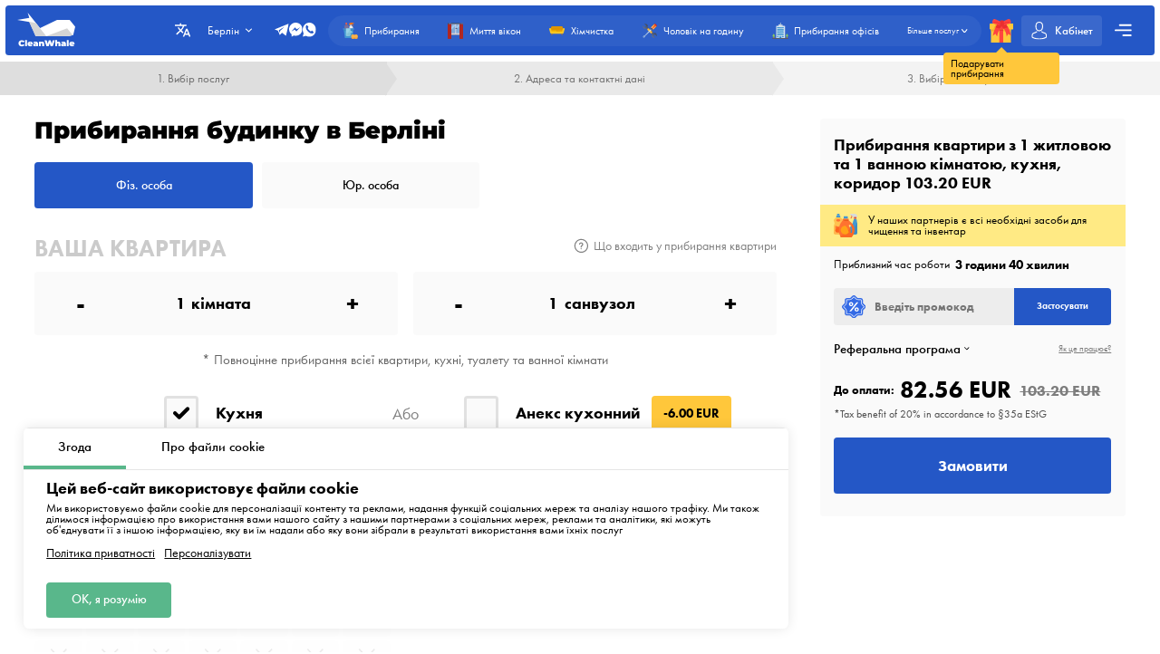

--- FILE ---
content_type: text/html; charset=utf-8
request_url: https://cleanwhale.de/uk/house-cleaning
body_size: 27362
content:
<!DOCTYPE html>
<html xmlns="http://www.w3.org/1999/xhtml" lang="uk" xml:lang="uk">
<head>
	<meta charset="UTF-8" />
	<title>Генеральне прибирання будинку в в Берліні</title>
	
		<link rel="canonical" href="https://cleanwhale.de/uk/house-cleaning">
	
	<meta name="viewport" content="width=device-width, initial-scale=1.0">
	<meta name="description" content="Замовте прибирання будинку в в Берліні! Розрахувати вартість і оплатити онлайн за 1 хвилину">
	<meta name="keywords" content="">
	<!-- languages !-->
	
		
			<link rel="alternate" hreflang="uk" href="https://cleanwhale.de/uk/house-cleaning" />
		
			<link rel="alternate" hreflang="en" href="https://cleanwhale.de/en/house-cleaning" />
		
			<link rel="alternate" hreflang="pl" href="https://cleanwhale.de/pl/house-cleaning" />
		
			<link rel="alternate" hreflang="ru" href="https://cleanwhale.de/ru/house-cleaning" />
		
			<link rel="alternate" hreflang="be" href="https://cleanwhale.de/be/house-cleaning" />
		
			<link rel="alternate" hreflang="cs" href="https://cleanwhale.de/cs/house-cleaning" />
		
			<link rel="alternate" hreflang="lv" href="https://cleanwhale.de/lv/house-cleaning" />
		
			<link rel="alternate" hreflang="de" href="https://cleanwhale.de/house-cleaning" />
		
		<link rel="alternate" hreflang="x-default" href="https://cleanwhale.de/uk/house-cleaning" />
	
	
	<link rel="shortcut icon" href="/assets/favicons/favicon-16x16.png"/>

	<!-- add css !-->
	
		<link rel="stylesheet" href="/assets/frontend/build/css/base.css?v=1.0.5.8" type="text/css"/>
	
		<link rel="stylesheet" href="/assets/frontend/build/css/orders.css?v=1.0.5.8" type="text/css"/>
	

	<link rel="apple-touch-icon" sizes="57x57" href="/assets/favicons/apple-icon-57x57.png">
	<link rel="apple-touch-icon" sizes="60x60" href="/assets/favicons/apple-icon-60x60.png">
	<link rel="apple-touch-icon" sizes="72x72" href="/assets/favicons/apple-icon-72x72.png">
	<link rel="apple-touch-icon" sizes="76x76" href="/assets/favicons/apple-icon-76x76.png">
	<link rel="apple-touch-icon" sizes="76x76" href="/assets/favicons/apple-icon-76x76.png">
	<link rel="apple-touch-icon" sizes="114x114" href="/assets/favicons/apple-icon-114x114.png">
	<link rel="apple-touch-icon" sizes="120x120" href="/assets/favicons/apple-icon-120x120.png">
	<link rel="apple-touch-icon" sizes="144x144" href="/assets/favicons/apple-icon-144x144.png">
	<link rel="apple-touch-icon" sizes="152x152" href="/assets/favicons/apple-icon-152x152.png">
	<link rel="apple-touch-icon" sizes="180x180" href="/assets/favicons/apple-icon-180x180.png">
	<link rel="icon" type="image/png" sizes="192x192" href="/assets/favicons/android-icon-192x192.png">
	<link rel="icon" type="image/png" sizes="32x32" href="/assets/favicons/favicon-32x32.png">
	<link rel="icon" type="image/png" sizes="96x96" href="/assets/favicons/favicon-96x96.png">
	<link rel="icon" type="image/png" sizes="16x16" href="/assets/favicons/favicon-16x16.png">
	<link rel="manifest" href="/assets/favicons/manifest.json">
	<meta name="msapplication-TileColor" content="#ffffff">
	<meta name="msapplication-TileImage" content="/assets/favicons/ms-icon-144x144.png">
	<meta name="theme-color" content="#ffffff">
	<meta property="og:locale" content="uk" />
	<meta property="og:title" content="Генеральне прибирання будинку в в Берліні"/>
	<meta property="og:type" content="website"/>
	<meta property="og:url" content="https://cleanwhale.de/uk/house-cleaning"/>
	<meta property="og:site_name" content="Клінінгова компанія &#34;Чистий Кит&#34; | Прибирання квартир у Берліні"/>
	<meta property="og:description" content="Замовте прибирання будинку в в Берліні! Розрахувати вартість і оплатити онлайн за 1 хвилину" />

	
		<meta property="og:image" content="/assets/frontend/images/social/berlin/uk.png"/>
		<meta property="og:image:width" content="1200" />
		<meta property="og:image:height" content="627" />
		<link rel="image_src" href="/assets/frontend/images/social/berlin/uk.png">
	
	
</head>


<body class="house order-page"
	  data-consent-mode="enabled"
	  data-google-tag-id="G-VRWFJH1Y7Z" 
>





<!-- choose language !-->
<div class="choose-language">
	<div class="content rounded">
		<div class="close">
			<img width="20" height="20" class="animate" src="/assets/frontend/images/icons/close.svg" alt="Close">
		</div>
		<div class="title">Виберіть мову</div>
		<div class="languages">
			
				<a rel="alternate"
				   hreflang="uk"
				   data-locale="uk"
				   href="https://cleanwhale.de/uk/house-cleaning"
				   class="rounded active"
				>Українська</a>
			
				<a rel="alternate"
				   hreflang="en"
				   data-locale="en"
				   href="https://cleanwhale.de/en/house-cleaning"
				   class="rounded "
				>English</a>
			
				<a rel="alternate"
				   hreflang="pl"
				   data-locale="pl"
				   href="https://cleanwhale.de/pl/house-cleaning"
				   class="rounded "
				>Польський</a>
			
				<a rel="alternate"
				   hreflang="ru"
				   data-locale="ru"
				   href="https://cleanwhale.de/ru/house-cleaning"
				   class="rounded "
				>Русский</a>
			
				<a rel="alternate"
				   hreflang="be"
				   data-locale="be"
				   href="https://cleanwhale.de/be/house-cleaning"
				   class="rounded "
				>Беларуская</a>
			
				<a rel="alternate"
				   hreflang="cs"
				   data-locale="cs"
				   href="https://cleanwhale.de/cs/house-cleaning"
				   class="rounded "
				>Čeština</a>
			
				<a rel="alternate"
				   hreflang="lv"
				   data-locale="lv"
				   href="https://cleanwhale.de/lv/house-cleaning"
				   class="rounded "
				>Латвійська</a>
			
				<a rel="alternate"
				   hreflang="de"
				   data-locale="de"
				   href="https://cleanwhale.de/house-cleaning"
				   class="rounded "
				>Німецька</a>
			
		</div>
	</div>
	<div class="bg"></div>
</div>

<!-- cookie message !-->

	
		<div class="cookie-messages">
			<div class="ajax-loader rounded">
				<div class="spinner">
					<div class="bounce1"></div>
					<div class="bounce2"></div>
					<div class="bounce3"></div>
				</div>
			</div>
			<div class="tabs">
				<div class="tab active" data-target="consent">Згода</div>
				<div class="tab" data-target="about">Про файли cookie</div>
			</div>
			<div class="tabs-content">
				<div class="tab consent active">
					<div class="title">Цей веб-сайт використовує файли cookie</div>
					<div class="text">Ми використовуємо файли cookie для персоналізації контенту та реклами, надання функцій соціальних мереж та аналізу нашого трафіку. Ми також ділимося інформацією про використання вами нашого сайту з нашими партнерами з соціальних мереж, реклами та аналітики, які можуть об&#39;єднувати її з іншою інформацією, яку ви їм надали або яку вони зібрали в результаті використання вами їхніх послуг</div>
					<div class="text-actions">
						<a class="privacy-policy" href="https://cleanwhale.de/uk/privacy-policy">Політика приватності</a>
						<a href="https://cleanwhale.de/uk/cookies-policy#customize">Персоналізувати</a>
					</div>
				</div>
				<div class="tab about">
					<div class="text">
						<p>
							Cookies - це невеликі текстові файли, які можуть використовуватися веб-сайтами, щоб користувачі могли ефективніше використовувати сторінки.
						</p>
						<p>
							Закон передбачає, що ми можемо зберігати файли cookie на вашому пристрої, якщо це необхідно для роботи цього веб-сайту. Для всіх інших типів файлів cookie нам потрібен ваш дозвіл.
						</p>
						<p>
							Цей веб-сайт використовує різні типи файлів cookie. Деякі файли cookie розміщуються сторонніми сервісами, які з&#39;являються на наших сторінках.
						</p>
						<p>
							Ви можете відкликати свою згоду в будь-який час у Декларації про використання файлів cookie на нашому веб-сайті.
						</p>
						<p>
							<a class="privacy-policy" href="https://cleanwhale.de/uk/cookies-policy">Дізнайтеся більше про те, хто ми, як з нами зв&#39;язатися і як ми обробляємо персональні дані в нашій Політиці конфіденційності.</a>
						</p>
					</div>
				</div>
			</div>
			<div class="actions">
				<!--<div class="button rounded animate deny">Відхилити</div>
				<a href="https://cleanwhale.de/uk/cookies-policy#customize" class="button customize rounded animate">Персоналізувати</a>!-->
				<div class="button rounded animate allow">ОК, я розумію</div>
			</div>
		</div>
	


<header class="container container__header container__header-order">
	<div class="container__header-content rounded">
		<div class="logo">
			<a href="https://cleanwhale.de/uk">
				
					<img width="200" height="120" itemprop="logo" src="/assets/images/logos/white/uk.svg" alt="Клінінгова компанія &#34;Чистий Кит&#34; | Прибирання квартир у Берліні">
				
			</a>
		</div>
		<div class="content">
			<div class="choose-language-icon">
				<img width="20" height="20" class="animate" src="/assets/frontend/images/icons/languages-white.svg" alt="">
			</div>
			
			<div class="location">
				<div class="active rounded animate">
					<span>Берлін</span>
					<img width="20" height="20" class="animate" src="/assets/frontend/images/icons/hr-location-white.svg" alt="Берлін">
				</div>
				<div class="locations rounded">
					
						
							<div class="country">
								<div class="name">
									
										<img src="https://cleanwhale.pl/assets/images/flags/de.svg" alt=""/>
									
									<span>Німеччина</span>
								</div>
								<div class="countryItems">
									
										
											<a target="_blank" href="https://cleanwhale.de">
												Берлін
											</a>
										
									
										
											<a target="_blank" href="https://hamburg.cleanwhale.de">
												Гамбург
											</a>
										
									
										
											<a target="_blank" href="https://munchen.cleanwhale.de">
												Мюнхен
											</a>
										
									
										
											<a target="_blank" href="https://frankfurt.cleanwhale.de">
												Frankfurt
											</a>
										
									
								</div>
							</div>
						
					
						
							<div class="country">
								<div class="name">
									
										<img src="https://cleanwhale.pl/assets/images/flags/pl.svg" alt=""/>
									
									<span>Польща</span>
								</div>
								<div class="countryItems">
									
										
											<a target="_blank" href="https://cleanwhale.pl">
												Варшава
											</a>
										
									
										
											<a target="_blank" href="https://krakow.cleanwhale.pl">
												Краків
											</a>
										
									
										
											<a target="_blank" href="https://wroclaw.cleanwhale.pl">
												Вроцлав
											</a>
										
									
										
											<a target="_blank" href="https://gdansk.cleanwhale.pl">
												Гданськ
											</a>
										
									
										
											<a target="_blank" href="https://lodz.cleanwhale.pl">
												Лодзь
											</a>
										
									
										
											<a target="_blank" href="https://poznan.cleanwhale.pl">
												Познань
											</a>
										
									
										
											<a target="_blank" href="https://katowice.cleanwhale.pl">
												Катовіце
											</a>
										
									
										
											<a target="_blank" href="https://lublin.cleanwhale.pl">
												Люблін
											</a>
										
									
										
											<a target="_blank" href="https://bialystok.cleanwhale.pl">
												Білосток
											</a>
										
									
								</div>
							</div>
						
					
						
							<div class="country">
								<div class="name">
									
										<img src="https://cleanwhale.pl/assets/images/flags/uk.svg" alt=""/>
									
									<span>Україна</span>
								</div>
								<div class="countryItems">
									
										
											<a target="_blank" href="https://kytt.com.ua">
												Київ
											</a>
										
									
								</div>
							</div>
						
					
						
							<div class="country">
								<div class="name">
									
										<img src="https://cleanwhale.pl/assets/images/flags/lv.svg" alt=""/>
									
									<span>Латвія</span>
								</div>
								<div class="countryItems">
									
										
											<a target="_blank" href="https://cleanwhale.lv">
												Рига
											</a>
										
									
								</div>
							</div>
						
					
						
							<div class="country">
								<div class="name">
									
									<span>Білорусь</span>
								</div>
								<div class="countryItems">
									
										
											<a target="_blank" href="https://kitt.by">
												Мінськ
											</a>
										
									
								</div>
							</div>
						
					
						
							<div class="country">
								<div class="name">
									
										<img src="https://cleanwhale.pl/assets/images/flags/cs.svg" alt=""/>
									
									<span>Чехія</span>
								</div>
								<div class="countryItems">
									
										
											<a target="_blank" href="https://cleanwhale.cz">
												Прага
											</a>
										
									
										
											<a target="_blank" href="https://brno.cleanwhale.cz">
												Brno
											</a>
										
									
								</div>
							</div>
						
					
						
							<div class="country">
								<div class="name">
									
										<img src="https://cleanwhale.pl/assets/images/flags/sk.svg" alt=""/>
									
									<span>Словаччина</span>
								</div>
								<div class="countryItems">
									
										
											<a target="_blank" href="https://whale.sk">
												Братислава
											</a>
										
									
								</div>
							</div>
						
					
						
							<div class="country">
								<div class="name">
									
										<img src="https://cleanwhale.pl/assets/images/flags/us.svg" alt=""/>
									
									<span>США</span>
								</div>
								<div class="countryItems">
									
										
											<a target="_blank" href="https://cleanwhale.us">
												Нью-Йорк
											</a>
										
									
								</div>
							</div>
						
					
					<a href="/cdn-cgi/l/email-protection#0c7c6d7e7862697e7f4c6f60696d627b646d6069227c60" class="franchiseLink">
						<img src="/assets/frontend/images/icons/about/rocket.svg" alt="CleanWhale franchise in your city" />
						<span>Відкрийте франшизу CleanWhale у вашому місті</span>
					</a>
				</div>
			</div>
			<div class="contacts animate call-center-closed">
				
				<div class="social-messengers">
					
						<a href="https://t.me/cleanwhale_berlin_customers_bot" target="_blank">
							<img width="20" height="20" class="animate" src="/assets/frontend/images/icons/telegram.svg" alt="telegram">
						</a>
					
					
					
						<a href="https://m.me/cleanwhale.de" target="_blank">
							<img width="20" height="20" class="animate" src="/assets/frontend/images/icons/facebook.svg" alt="facebook">
						</a>
					
					
					
						<a href="https://api.whatsapp.com/send?phone=4915735981784" target="_blank">
							<img width="20" height="20" class="animate" src="/assets/frontend/images/icons/whatsapp.svg" alt="whatsapp">
						</a>
					
				</div>
				
			</div>
			<div class="order-types" itemscope itemtype="http://www.schema.org/SiteNavigationElement">
				
					<a itemprop="url"
					   href="/uk/order"
					   class="">
						<img width="20" height="20"
							 class="animate"
							 src="/assets/frontend/images/icons/default-order.svg"
							 alt="Прибирання">
						<span itemprop="name">Прибирання</span>
					</a>
				
					<a itemprop="url"
					   href="/uk/windows"
					   class="">
						<img width="20" height="20"
							 class="animate"
							 src="/assets/frontend/images/icons/window-order.svg"
							 alt="Миття вікон">
						<span itemprop="name">Миття вікон</span>
					</a>
				
					<a itemprop="url"
					   href="/uk/dry-cleaning"
					   class="">
						<img width="20" height="20"
							 class="animate"
							 src="/assets/frontend/images/icons/dry-order.svg"
							 alt="Хімчистка">
						<span itemprop="name">Хімчистка</span>
					</a>
				
					<a itemprop="url"
					   href="/uk/handyman"
					   class="">
						<img width="20" height="20"
							 class="animate"
							 src="/assets/frontend/images/icons/handyman-order.svg"
							 alt="Чоловік на годину">
						<span itemprop="name">Чоловік на годину</span>
					</a>
				
					<a itemprop="url"
					   href="/uk/office"
					   class="">
						<img width="20" height="20"
							 class="animate"
							 src="/assets/frontend/images/icons/office-order.svg"
							 alt="Прибирання офісів">
						<span itemprop="name">Прибирання офісів</span>
					</a>
				
				<div class="show-more animate">
					<span itemprop="name">Більше послуг</span>
					<img width="20" height="20" class="animate" src="/assets/frontend/images/icons/hr-location-white.svg" alt="Хімчистка">
				</div>
			</div>
			<a href="https://cleanwhale.de/uk/gift" class="gift">
				<img width="20" height="20" class="animate" src="/assets/frontend/images/icons/gift.svg" alt="Подарувати прибирання">
				<span class="content">
				<span class="triangle"></span>
				<span class="text rounded">Подарувати прибирання</span>
			</span>
			</a>
			
			
			<a href="https://cleanwhale.de/uk/account/login" class="account rounded ">
				<img width="20" height="20" class="animate" src="/assets/frontend/images/icons/account-logged.svg" alt="Account">
				<span>Кабінет</span>
				
			</a>
			<div class="mobile-burger">
				<img class="close" width="20" height="20" src="/assets/frontend/images/icons/close-white.svg" alt="Close menu">
				<img class="show" width="20" height="20" src="/assets/frontend/images/icons/menu-burger-white.svg" alt="Show menu">
			</div>
			<div class="menu-container">
				<div class="menu-burger rounded animate">
					<img width="20" height="20" src="/assets/frontend/images/icons/menu-burger-white.svg" alt="Show menu">
				</div>
				<div class="menu">
					<div class="menus">
						<menu itemscope itemtype="http://www.schema.org/SiteNavigationElement">
							<li itemprop="name"><a itemprop="url" href="https://cleanwhale.de/uk/about">Про нас</a></li>
							<li itemprop="name"><a itemprop="url" href="https://cleanwhale.de/uk/services">Наші послуги</a></li>
							<li itemprop="name"><a itemprop="url" href="https://cleanwhale.de/uk/what-we-clean">Що ми прибираємо</a></li>
							<li itemprop="name"><a itemprop="url" href="https://cleanwhale.de/uk/prices">Ціни на наші послуги</a></li>
							<li itemprop="name"><a itemprop="url" href="https://cleanwhale.de/uk/subscription">Передплата на прибирання</a></li>
						</menu>
						<menu itemscope itemtype="http://www.schema.org/SiteNavigationElement">
							<li itemprop="name"><a itemprop="url" href="https://cleanwhale.de/uk/reviews">Відгуки</a></li>
							<li itemprop="name"><a itemprop="url" href="https://cleanwhale.de/uk/referral-program">Реферальна програма</a></li>
							<li itemprop="name"><a itemprop="url" href="https://cleanwhale.de/uk/questions-and-answers">Запитання та відповіді</a></li>
							<li itemprop="name" class="discounts">
								<a itemprop="url" href="https://cleanwhale.de/uk/discounts">
									<img width="20" height="20" src="/assets/frontend/images/icons/discounts.svg" alt="Акції та знижки">
									Акції та знижки
								</a>
							</li>
						</menu>
						<menu itemscope itemtype="http://www.schema.org/SiteNavigationElement">
							<li itemprop="name"><a itemprop="url" href="https://cleanwhale.de/uk/partners">Наші партнери</a></li>
							<li itemprop="name"><a itemprop="url" href="https://cleanwhale.de/uk/business">Пропозиції для бізнесу</a></li>
							
								<li itemprop="name"><a itemprop="url" href="https://partners.cleanwhale.de">Стать клинером</a></li>
							
							
								<li itemprop="name"><a itemprop="url" href="https://cleanwhale.de/uk/blog">Блог</a></li>
							
						</menu>
					</div>
					<div class="banners">
						
							<a rel="nofollow"  href="https://cleanwhale.de/uk/order/1/1/once/start" class="banner start rounded">
								<img width="20" height="20" src="/assets/frontend/images/icons/rocket.svg" alt="Акції та знижки">
								<div class="banner-content">
									<span>Зробити перше замовлення</span>
									<p>Промокод start — знижка 15% на перше замовлення</p>
								</div>
							</a>
						
					</div>
				</div>
			</div>
		</div>
	</div>
	<div class="serviceFullMenu rounded">
		<div class="close animate">
			<img src="/assets/frontend/images/icons/close-white.svg" alt="Close" />
		</div>
		<div class="serviceFullMenu-header">
			<a href="https://cleanwhale.de/uk/services" class="allServices">
				<span>Всі наші послуги</span>
				<img src="/assets/frontend/images/icons/right-arrow-white.svg" alt="Out services">
			</a>
			<a href="https://cleanwhale.de/uk/become-partner" class="becomePartner">
				<img src="/assets/frontend/images/icons/add-green.svg" alt="Хочете стати партнером платформи?">
				<span>Хочете стати партнером платформи?</span>
			</a>
		</div>
		<div class="serviceFullMenu-main">
			
				<a itemprop="url"
				   href="/uk/order"
				   class="rounded ">
					<img width="20" height="20"
						 class="animate"
						 src="/assets/frontend/images/icons/default-order.svg"
						 alt="Прибирання">
					<span itemprop="name">Прибирання</span>
				</a>
			
				<a itemprop="url"
				   href="/uk/windows"
				   class="rounded ">
					<img width="20" height="20"
						 class="animate"
						 src="/assets/frontend/images/icons/window-order.svg"
						 alt="Миття вікон">
					<span itemprop="name">Миття вікон</span>
				</a>
			
				<a itemprop="url"
				   href="/uk/dry-cleaning"
				   class="rounded ">
					<img width="20" height="20"
						 class="animate"
						 src="/assets/frontend/images/icons/dry-order.svg"
						 alt="Хімчистка">
					<span itemprop="name">Хімчистка</span>
				</a>
			
				<a itemprop="url"
				   href="/uk/handyman"
				   class="rounded ">
					<img width="20" height="20"
						 class="animate"
						 src="/assets/frontend/images/icons/handyman-order.svg"
						 alt="Чоловік на годину">
					<span itemprop="name">Чоловік на годину</span>
				</a>
			
				<a itemprop="url"
				   href="/uk/office"
				   class="rounded ">
					<img width="20" height="20"
						 class="animate"
						 src="/assets/frontend/images/icons/office-order.svg"
						 alt="Прибирання офісів">
					<span itemprop="name">Прибирання офісів</span>
				</a>
			
				<a itemprop="url"
				   href="/uk/renovation"
				   class="rounded ">
					<img width="20" height="20"
						 class="animate"
						 src="/assets/frontend/images/icons/repair-order.svg"
						 alt="Прибирання після ремонту">
					<span itemprop="name">Прибирання після ремонту</span>
				</a>
			
		</div>
		<div class="serviceFullMenu-subTitle">Інші послуги</div>
		<div class="serviceFullMenu-content">
			
				<div class="serviceFullMenu-content-category" itemscope itemtype="http://www.schema.org/SiteNavigationElement">
					<div class="serviceFullMenu-content-category-name animate">
						<img width="20" height="20" class="serviceCategory-image" src="/assets/frontend/images/icons/default-order.svg" alt="Прибирання" />
						<span>Прибирання</span>
						<img width="20" height="20" class="animate hr" src="/assets/frontend/images/icons/hr-location.svg" alt="Прибирання">
						<img width="20" height="20" class="animate hr hr-white" src="/assets/frontend/images/icons/hr-location-white.svg" alt="Прибирання">
					</div>
					<div class="serviceFullMenu-content-category-content">
						
							<a itemprop="url"
							   href="/uk/order"
							   class="rounded ">
								<img width="20" height="20"
									 class="animate"
									 src="/assets/frontend/images/icons/default-order.svg"
									 alt="Прибирання квартир">
								<span itemprop="name">Прибирання квартир</span>
							</a>
						
							<a itemprop="url"
							   href="/uk/house-cleaning"
							   class="rounded active">
								<img width="20" height="20"
									 class="animate"
									 src="/assets/frontend/images/icons/order/private-house.svg"
									 alt="Прибирання будинків">
								<span itemprop="name">Прибирання будинків</span>
							</a>
						
							<a itemprop="url"
							   href="/uk/renovation"
							   class="rounded ">
								<img width="20" height="20"
									 class="animate"
									 src="/assets/frontend/images/icons/repair-order.svg"
									 alt="Прибирання після ремонту">
								<span itemprop="name">Прибирання після ремонту</span>
							</a>
						
							<a itemprop="url"
							   href="/uk/kitchen"
							   class="rounded ">
								<img width="20" height="20"
									 class="animate"
									 src="/assets/frontend/images/icons/kitchen-order.svg"
									 alt="Прибирання кухні">
								<span itemprop="name">Прибирання кухні</span>
							</a>
						
					</div>
				</div>
			
				<div class="serviceFullMenu-content-category" itemscope itemtype="http://www.schema.org/SiteNavigationElement">
					<div class="serviceFullMenu-content-category-name animate">
						<img width="20" height="20" class="serviceCategory-image" src="/assets/frontend/images/icons/dry-order.svg" alt="Хімчистка" />
						<span>Хімчистка</span>
						<img width="20" height="20" class="animate hr" src="/assets/frontend/images/icons/hr-location.svg" alt="Хімчистка">
						<img width="20" height="20" class="animate hr hr-white" src="/assets/frontend/images/icons/hr-location-white.svg" alt="Хімчистка">
					</div>
					<div class="serviceFullMenu-content-category-content">
						
							<a itemprop="url"
							   href="/uk/dry-cleaning"
							   class="rounded ">
								<img width="20" height="20"
									 class="animate"
									 src="/assets/frontend/images/icons/dry-order.svg"
									 alt="Хімчистка">
								<span itemprop="name">Хімчистка</span>
							</a>
						
							<a itemprop="url"
							   href="/uk/dry-cleaning"
							   class="rounded ">
								<img width="20" height="20"
									 class="animate"
									 src="/assets/images/icons/services/sofa.svg"
									 alt="Хімчистка дивана">
								<span itemprop="name">Хімчистка дивана</span>
							</a>
						
							<a itemprop="url"
							   href="/uk/dry-cleaning"
							   class="rounded ">
								<img width="20" height="20"
									 class="animate"
									 src="/assets/images/icons/services/carpet-yellow.svg"
									 alt="Прання килимів">
								<span itemprop="name">Прання килимів</span>
							</a>
						
							<a itemprop="url"
							   href="/uk/dry-cleaning"
							   class="rounded ">
								<img width="20" height="20"
									 class="animate"
									 src="/assets/images/icons/services/sofa-corner.svg"
									 alt="Хімчистка кутового дивана">
								<span itemprop="name">Хімчистка кутового дивана</span>
							</a>
						
							<a itemprop="url"
							   href="/uk/dry-cleaning"
							   class="rounded ">
								<img width="20" height="20"
									 class="animate"
									 src="/assets/images/icons/services/single-mattress.svg"
									 alt="Прання матраців">
								<span itemprop="name">Прання матраців</span>
							</a>
						
							<a itemprop="url"
							   href="/uk/dry-cleaning"
							   class="rounded ">
								<img width="20" height="20"
									 class="animate"
									 src="/assets/images/icons/services/office-chair.svg"
									 alt="Хімчистка крісла">
								<span itemprop="name">Хімчистка крісла</span>
							</a>
						
					</div>
				</div>
			
				<div class="serviceFullMenu-content-category" itemscope itemtype="http://www.schema.org/SiteNavigationElement">
					<div class="serviceFullMenu-content-category-name animate">
						<img width="20" height="20" class="serviceCategory-image" src="/assets/frontend/images/icons/office-order.svg" alt="Офіси, склади, промислові приміщення" />
						<span>Офіси, склади, промислові приміщення</span>
						<img width="20" height="20" class="animate hr" src="/assets/frontend/images/icons/hr-location.svg" alt="Офіси, склади, промислові приміщення">
						<img width="20" height="20" class="animate hr hr-white" src="/assets/frontend/images/icons/hr-location-white.svg" alt="Офіси, склади, промислові приміщення">
					</div>
					<div class="serviceFullMenu-content-category-content">
						
							<a itemprop="url"
							   href="/uk/office"
							   class="rounded ">
								<img width="20" height="20"
									 class="animate"
									 src="/assets/frontend/images/icons/office-order.svg"
									 alt="Прибирання офісів">
								<span itemprop="name">Прибирання офісів</span>
							</a>
						
					</div>
				</div>
			
				<div class="serviceFullMenu-content-category" itemscope itemtype="http://www.schema.org/SiteNavigationElement">
					<div class="serviceFullMenu-content-category-name animate">
						<img width="20" height="20" class="serviceCategory-image" src="/assets/frontend/images/icons/window-order.svg" alt="Миття вікон" />
						<span>Миття вікон</span>
						<img width="20" height="20" class="animate hr" src="/assets/frontend/images/icons/hr-location.svg" alt="Миття вікон">
						<img width="20" height="20" class="animate hr hr-white" src="/assets/frontend/images/icons/hr-location-white.svg" alt="Миття вікон">
					</div>
					<div class="serviceFullMenu-content-category-content">
						
							<a itemprop="url"
							   href="/uk/windows"
							   class="rounded ">
								<img width="20" height="20"
									 class="animate"
									 src="/assets/frontend/images/icons/window-order.svg"
									 alt="Миття вікон">
								<span itemprop="name">Миття вікон</span>
							</a>
						
					</div>
				</div>
			
				<div class="serviceFullMenu-content-category" itemscope itemtype="http://www.schema.org/SiteNavigationElement">
					<div class="serviceFullMenu-content-category-name animate">
						<img width="20" height="20" class="serviceCategory-image" src="/assets/frontend/images/icons/handyman-order.svg" alt="Чоловік на годину, дрібний ремонт" />
						<span>Чоловік на годину, дрібний ремонт</span>
						<img width="20" height="20" class="animate hr" src="/assets/frontend/images/icons/hr-location.svg" alt="Чоловік на годину, дрібний ремонт">
						<img width="20" height="20" class="animate hr hr-white" src="/assets/frontend/images/icons/hr-location-white.svg" alt="Чоловік на годину, дрібний ремонт">
					</div>
					<div class="serviceFullMenu-content-category-content">
						
							<a itemprop="url"
							   href="/uk/handyman"
							   class="rounded ">
								<img width="20" height="20"
									 class="animate"
									 src="/assets/frontend/images/icons/handyman-order.svg"
									 alt="Чоловік на годину">
								<span itemprop="name">Чоловік на годину</span>
							</a>
						
							<a itemprop="url"
							   href="/uk/handyman"
							   class="rounded ">
								<img width="20" height="20"
									 class="animate"
									 src="/assets/images/icons/services/types/electrician.svg"
									 alt="Електрик">
								<span itemprop="name">Електрик</span>
							</a>
						
							<a itemprop="url"
							   href="/uk/handyman"
							   class="rounded ">
								<img width="20" height="20"
									 class="animate"
									 src="/assets/images/icons/services/types/carpenter.svg"
									 alt="Столярні послуги">
								<span itemprop="name">Столярні послуги</span>
							</a>
						
							<a itemprop="url"
							   href="/uk/handyman"
							   class="rounded ">
								<img width="20" height="20"
									 class="animate"
									 src="/assets/images/icons/services/types/plumber.svg"
									 alt="Сантехнік">
								<span itemprop="name">Сантехнік</span>
							</a>
						
							<a itemprop="url"
							   href="/uk/handyman"
							   class="rounded ">
								<img width="20" height="20"
									 class="animate"
									 src="/assets/images/icons/services/types/handyman.svg"
									 alt="Слюсарні послуги">
								<span itemprop="name">Слюсарні послуги</span>
							</a>
						
					</div>
				</div>
			
		</div>
		<div class="serviceFullMenu-link">
			<a href="https://cleanwhale.de/uk/services">
				<span>Список усіх наших послуг</span>
				<img width="20" height="20" src="/assets/frontend/images/icons/right-arrow.svg" alt="Lista wszustkich naszych uslug" />
			</a>
		</div>
	</div>
	<div class="mobile-menu rounded animate">
		<div class="contacts">
			
			<div class="social-messengers-title">
				<span>Є питання?</span>
				<strong>Напишіть нам!</strong>
			</div>
			<div class="social-messengers">
				
					<a href="https://t.me/cleanwhale_berlin_customers_bot" target="_blank" class="telegram">
						<img width="20" height="20" class="animate" src="/assets/frontend/images/icons/telegram.svg" alt="telegram">
					</a>
				
				
				
					<a href="https://m.me/cleanwhale.de" target="_blank" class="messenger">
						<img width="20" height="20" class="animate" src="/assets/frontend/images/icons/facebook.svg" alt="facebook">
					</a>
				
				
				
					<a href="https://api.whatsapp.com/send?phone=4915735981784" target="_blank" class="whatsapp">
						<img width="20" height="20" class="animate" src="/assets/frontend/images/icons/whatsapp.svg" alt="whatsapp">
					</a>
				
			</div>
		</div>
		
		<div class="menu-item menu-item-services">
			<a href="https://cleanwhale.de/uk/services" class="title">Наші послуги</a>
			<div class="mainServices">
				
					<a itemprop="url"
					   href="/uk/order"
					   class="rounded ">
						<div class="discount">Сьогоднішня знижка <strong>-20%</strong></div>
						<img width="20" height="20"
							 class="animate"
							 src="/assets/frontend/images/icons/default-order.svg"
							 alt="Прибирання">
						<span itemprop="name">Прибирання</span>
					</a>
				
					<a itemprop="url"
					   href="/uk/windows"
					   class="rounded ">
						
						<img width="20" height="20"
							 class="animate"
							 src="/assets/frontend/images/icons/window-order.svg"
							 alt="Миття вікон">
						<span itemprop="name">Миття вікон</span>
					</a>
				
					<a itemprop="url"
					   href="/uk/dry-cleaning"
					   class="rounded ">
						
						<img width="20" height="20"
							 class="animate"
							 src="/assets/frontend/images/icons/dry-order.svg"
							 alt="Хімчистка">
						<span itemprop="name">Хімчистка</span>
					</a>
				
					<a itemprop="url"
					   href="/uk/handyman"
					   class="rounded ">
						
						<img width="20" height="20"
							 class="animate"
							 src="/assets/frontend/images/icons/handyman-order.svg"
							 alt="Чоловік на годину">
						<span itemprop="name">Чоловік на годину</span>
					</a>
				
					<a itemprop="url"
					   href="/uk/office"
					   class="rounded ">
						
						<img width="20" height="20"
							 class="animate"
							 src="/assets/frontend/images/icons/office-order.svg"
							 alt="Прибирання офісів">
						<span itemprop="name">Прибирання офісів</span>
					</a>
				
					<a itemprop="url"
					   href="/uk/renovation"
					   class="rounded ">
						
						<img width="20" height="20"
							 class="animate"
							 src="/assets/frontend/images/icons/repair-order.svg"
							 alt="Прибирання після ремонту">
						<span itemprop="name">Прибирання після ремонту</span>
					</a>
				
			</div>
			<div class="title">Інші послуги</div>
			<div class="content">
				
					<div class="servicesCategory">
						<div class="servicesCategory-name rounded">
							<img width="20" height="20" class="serviceCategory-image" src="/assets/frontend/images/icons/default-order.svg" />
							<span>Прибирання</span>
							<img width="20" height="20" class="animate hr" src="/assets/frontend/images/icons/hr-location.svg" alt="Прибирання">
							<img width="20" height="20" class="animate hr hr-white" src="/assets/frontend/images/icons/hr-location-white.svg" alt="Прибирання">
						</div>
						<div class="servicesCategory-content">
							
								<a itemprop="url"
								   href="/uk/order"
								   class="rounded ">
									<img width="20" height="20"
										 class="animate"
										 src="/assets/frontend/images/icons/default-order.svg"
										 alt="Прибирання квартир">
									<span itemprop="name">Прибирання квартир</span>
								</a>
							
								<a itemprop="url"
								   href="/uk/house-cleaning"
								   class="rounded active">
									<img width="20" height="20"
										 class="animate"
										 src="/assets/frontend/images/icons/order/private-house.svg"
										 alt="Прибирання будинків">
									<span itemprop="name">Прибирання будинків</span>
								</a>
							
								<a itemprop="url"
								   href="/uk/renovation"
								   class="rounded ">
									<img width="20" height="20"
										 class="animate"
										 src="/assets/frontend/images/icons/repair-order.svg"
										 alt="Прибирання після ремонту">
									<span itemprop="name">Прибирання після ремонту</span>
								</a>
							
								<a itemprop="url"
								   href="/uk/kitchen"
								   class="rounded ">
									<img width="20" height="20"
										 class="animate"
										 src="/assets/frontend/images/icons/kitchen-order.svg"
										 alt="Прибирання кухні">
									<span itemprop="name">Прибирання кухні</span>
								</a>
							
						</div>
					</div>
				
					<div class="servicesCategory">
						<div class="servicesCategory-name rounded">
							<img width="20" height="20" class="serviceCategory-image" src="/assets/frontend/images/icons/dry-order.svg" />
							<span>Хімчистка</span>
							<img width="20" height="20" class="animate hr" src="/assets/frontend/images/icons/hr-location.svg" alt="Хімчистка">
							<img width="20" height="20" class="animate hr hr-white" src="/assets/frontend/images/icons/hr-location-white.svg" alt="Хімчистка">
						</div>
						<div class="servicesCategory-content">
							
								<a itemprop="url"
								   href="/uk/dry-cleaning"
								   class="rounded ">
									<img width="20" height="20"
										 class="animate"
										 src="/assets/frontend/images/icons/dry-order.svg"
										 alt="Хімчистка">
									<span itemprop="name">Хімчистка</span>
								</a>
							
								<a itemprop="url"
								   href="/uk/dry-cleaning"
								   class="rounded ">
									<img width="20" height="20"
										 class="animate"
										 src="/assets/images/icons/services/sofa.svg"
										 alt="Хімчистка дивана">
									<span itemprop="name">Хімчистка дивана</span>
								</a>
							
								<a itemprop="url"
								   href="/uk/dry-cleaning"
								   class="rounded ">
									<img width="20" height="20"
										 class="animate"
										 src="/assets/images/icons/services/carpet-yellow.svg"
										 alt="Прання килимів">
									<span itemprop="name">Прання килимів</span>
								</a>
							
								<a itemprop="url"
								   href="/uk/dry-cleaning"
								   class="rounded ">
									<img width="20" height="20"
										 class="animate"
										 src="/assets/images/icons/services/sofa-corner.svg"
										 alt="Хімчистка кутового дивана">
									<span itemprop="name">Хімчистка кутового дивана</span>
								</a>
							
								<a itemprop="url"
								   href="/uk/dry-cleaning"
								   class="rounded ">
									<img width="20" height="20"
										 class="animate"
										 src="/assets/images/icons/services/single-mattress.svg"
										 alt="Прання матраців">
									<span itemprop="name">Прання матраців</span>
								</a>
							
								<a itemprop="url"
								   href="/uk/dry-cleaning"
								   class="rounded ">
									<img width="20" height="20"
										 class="animate"
										 src="/assets/images/icons/services/office-chair.svg"
										 alt="Хімчистка крісла">
									<span itemprop="name">Хімчистка крісла</span>
								</a>
							
						</div>
					</div>
				
					<div class="servicesCategory">
						<div class="servicesCategory-name rounded">
							<img width="20" height="20" class="serviceCategory-image" src="/assets/frontend/images/icons/office-order.svg" />
							<span>Офіси, склади, промислові приміщення</span>
							<img width="20" height="20" class="animate hr" src="/assets/frontend/images/icons/hr-location.svg" alt="Офіси, склади, промислові приміщення">
							<img width="20" height="20" class="animate hr hr-white" src="/assets/frontend/images/icons/hr-location-white.svg" alt="Офіси, склади, промислові приміщення">
						</div>
						<div class="servicesCategory-content">
							
								<a itemprop="url"
								   href="/uk/office"
								   class="rounded ">
									<img width="20" height="20"
										 class="animate"
										 src="/assets/frontend/images/icons/office-order.svg"
										 alt="Прибирання офісів">
									<span itemprop="name">Прибирання офісів</span>
								</a>
							
						</div>
					</div>
				
					<div class="servicesCategory">
						<div class="servicesCategory-name rounded">
							<img width="20" height="20" class="serviceCategory-image" src="/assets/frontend/images/icons/window-order.svg" />
							<span>Миття вікон</span>
							<img width="20" height="20" class="animate hr" src="/assets/frontend/images/icons/hr-location.svg" alt="Миття вікон">
							<img width="20" height="20" class="animate hr hr-white" src="/assets/frontend/images/icons/hr-location-white.svg" alt="Миття вікон">
						</div>
						<div class="servicesCategory-content">
							
								<a itemprop="url"
								   href="/uk/windows"
								   class="rounded ">
									<img width="20" height="20"
										 class="animate"
										 src="/assets/frontend/images/icons/window-order.svg"
										 alt="Миття вікон">
									<span itemprop="name">Миття вікон</span>
								</a>
							
						</div>
					</div>
				
					<div class="servicesCategory">
						<div class="servicesCategory-name rounded">
							<img width="20" height="20" class="serviceCategory-image" src="/assets/frontend/images/icons/handyman-order.svg" />
							<span>Чоловік на годину, дрібний ремонт</span>
							<img width="20" height="20" class="animate hr" src="/assets/frontend/images/icons/hr-location.svg" alt="Чоловік на годину, дрібний ремонт">
							<img width="20" height="20" class="animate hr hr-white" src="/assets/frontend/images/icons/hr-location-white.svg" alt="Чоловік на годину, дрібний ремонт">
						</div>
						<div class="servicesCategory-content">
							
								<a itemprop="url"
								   href="/uk/handyman"
								   class="rounded ">
									<img width="20" height="20"
										 class="animate"
										 src="/assets/frontend/images/icons/handyman-order.svg"
										 alt="Чоловік на годину">
									<span itemprop="name">Чоловік на годину</span>
								</a>
							
								<a itemprop="url"
								   href="/uk/handyman"
								   class="rounded ">
									<img width="20" height="20"
										 class="animate"
										 src="/assets/images/icons/services/types/electrician.svg"
										 alt="Електрик">
									<span itemprop="name">Електрик</span>
								</a>
							
								<a itemprop="url"
								   href="/uk/handyman"
								   class="rounded ">
									<img width="20" height="20"
										 class="animate"
										 src="/assets/images/icons/services/types/carpenter.svg"
										 alt="Столярні послуги">
									<span itemprop="name">Столярні послуги</span>
								</a>
							
								<a itemprop="url"
								   href="/uk/handyman"
								   class="rounded ">
									<img width="20" height="20"
										 class="animate"
										 src="/assets/images/icons/services/types/plumber.svg"
										 alt="Сантехнік">
									<span itemprop="name">Сантехнік</span>
								</a>
							
								<a itemprop="url"
								   href="/uk/handyman"
								   class="rounded ">
									<img width="20" height="20"
										 class="animate"
										 src="/assets/images/icons/services/types/handyman.svg"
										 alt="Слюсарні послуги">
									<span itemprop="name">Слюсарні послуги</span>
								</a>
							
						</div>
					</div>
				
			</div>
			<div class="link">
				<a href="https://cleanwhale.de/uk/services">
					<span>Список усіх наших послуг</span>
					<img width="20" height="20" src="/assets/frontend/images/icons/right-arrow.svg" alt="Lista wszustkich naszych uslug" />
				</a>
			</div>
		</div>
		<a href="https://cleanwhale.de/uk/gift" class="gift rounded">
			<img width="20" height="20" class="animate" src="/assets/frontend/images/icons/gift.svg" alt="Подарувати прибирання">
			<span>Подарувати прибирання</span>
		</a>
		<div class="menu-item menu-item-about">
			<div class="title">Про нас</div>
			<ul class="content">
				<li><a href="https://cleanwhale.de/uk/about">Про нас</a></li>
				<li><a href="https://cleanwhale.de/uk/prices">Ціни на наші послуги</a></li>
				<li><a href="https://cleanwhale.de/uk/questions-and-answers">Запитання та відповіді</a></li>
				<li><a href="https://cleanwhale.de/uk/services">Наші послуги</a></li>
				
					<li><a href="https://partners.cleanwhale.de">Стать клинером</a></li>
				
				<li><a href="https://cleanwhale.de/uk/what-we-clean">Що ми прибираємо</a></li>
				<li><a href="https://cleanwhale.de/uk/discounts">Акції та знижки</a></li>
				<li><a href="https://cleanwhale.de/uk/reviews">Відгуки</a></li>
				<li><a href="https://cleanwhale.de/uk/partners">Наші партнери</a></li>
				<li><a href="https://cleanwhale.de/uk/referral-program">Бонусна програма</a></li>
				<li><a href="https://cleanwhale.de/uk/business">Пропозиції для бізнесу</a></li>
				<li><a href="https://cleanwhale.de/uk/subscription">Передплата на прибирання</a></li>
			</ul>
		</div>
	</div>
</header>

<main class="container container__order js__order order-default"
      data-type="default"
      data-private-house-coefficient="1.2"

      data-customer-subscription="0"
        
      data-token="eyJhbGciOiJIUzI1NiIsInR5cCI6IkpXVCJ9.eyJmb3JtIjoiZm9ybS1hZGQtb3JkZXItZnJvbnQiLCJkYXRhIjp7fSwidGltZXN0YW1wIjoxNzY5NTU1MjI3LCJoYXNoIjoiNzRhNWMzMDU4Mjc2MjY1OTg0ZWRiZmZjNWViMWRjMTYiLCJpYXQiOjE3Njk1NTUyMjd9.t1ERM2cKiavqFo1vVJHn7OyWFft1bVCRSSQW11kw1Vg"
      data-validate-price="true"
      data-min-price-dry="8900"
      data-currency-code="EUR"
      data-currency-precision="2"
      data-price-format="0.00"
      data-rooms=""
      data-bathrooms=""

      data-referral-points-amount="0"
>

    <section class="ajax-loader rounded">
    <div class="spinner">
        <div class="bounce1"></div>
        <div class="bounce2"></div>
        <div class="bounce3"></div>
    </div>
</section>

    <section class="container popup__order">
    <div class="close animate">
        <img src="/assets/frontend/images/icons/order/close.svg" alt="Close sms popup">
    </div>
    <div class="content">
        <img src="/assets/frontend/images/icons/order/mobile.svg" alt="Send mobile sms">
        <div class="error rounded">Invalid phone number</div>
        <form class="otc">
            <fieldset>
                <label for="otc-1">Number 1</label>
                <label for="otc-2">Number 2</label>
                <label for="otc-3">Number 3</label>
                <label for="otc-4">Number 4</label>
                <div>
                    <input class="rounded" type="number" value="" id="otc-1" required>

                    <!-- Autocomplete not to put on other input -->
                    <input class="rounded" type="number" value="" id="otc-2" required>
                    <input class="rounded" type="number" value="" id="otc-3" required>
                    <input class="rounded" type="number" value="" id="otc-4" required>
                </div>
            </fieldset>
        </form>
        <label>Введіть код, отриманий в смс-повідомленні <span></span></label>
        <div class="time-text">SMS прийде протягом 30-60 секунд</div>
        <div class="resend animate rounded">
            <img src="/assets/frontend/images/icons/order/send-again.svg" alt="Send code again">
            <span>Надіслати ще раз</span>
        </div>
    </div>
</section>
    


    <!-- stages !-->
<section class="container__order-stage">
    <div class="swiper stages-swipper">
        <div class="swiper-wrapper">
            <div class="swiper-slide stage active" data-row="services">
                <div class="text">1. Вибір послуг</div>
                <div class="triangle"></div>
            </div>
            <div class="swiper-slide stage" data-row="address">
                <div class="text">2. Адреса та контактні дані</div>
                <div class="triangle"></div>
            </div>
            <div class="swiper-slide stage" data-row="billing">
                <div class="text">3. Вибір способу оплати</div>
                <div class="triangle"></div>
            </div>
        </div>
    </div>
</section>

<!-- detergents mobile !-->

    <div class="detergents-mobile">
        <img src="/assets/frontend/images/icons/order/like.svg" alt="У наших партнерів є всі необхідні засоби для чищення та інвентар">
        <span>
            
                У наших партнерів є всі необхідні засоби для чищення та інвентар
            
        </span>
    </div>


<!-- messages !-->

    
    
    <!-- stripe !-->
    <div class="stripe-form rounded">
        <div class="ajax-loader rounded">
            <div class="spinner">
                <div class="bounce1"></div>
                <div class="bounce2"></div>
                <div class="bounce3"></div>
            </div>
        </div>
        <div class="content">
            <!-- Used to display form errors. -->
            <div id="card-errors" class="rounded" role="alert"></div>
            <div class="title">Enter your payment card details</div>
            <div class="form">
                <form method="post" id="payment-form" class="rounded">
                    <div class="form-row">
                        <div id="card-element">
                            <!-- A Stripe Element will be inserted here. -->
                        </div>
                    </div>
                </form>
                <div class="button rounded animate">Confirm</div>
            </div>

            <!-- stripe buttons !-->
            <div id="payment-request-button">
                <!-- apple pay !-->
            </div>

            <div class="stripe-info">
                <span>Secure online payments are guaranteed</span>
                <svg xmlns:dc="http://purl.org/dc/elements/1.1/" xmlns:cc="http://creativecommons.org/ns#" xmlns:rdf="http://www.w3.org/1999/02/22-rdf-syntax-ns#" xmlns:svg="http://www.w3.org/2000/svg" xmlns="http://www.w3.org/2000/svg" xmlns:sodipodi="http://sodipodi.sourceforge.net/DTD/sodipodi-0.dtd" xmlns:inkscape="http://www.inkscape.org/namespaces/inkscape" width="362" height="151.8" viewBox="0 0 95.779166 40.163749" version="1.1" id="svg5512" inkscape:version="0.92.0 r15299"> <defs id="defs5506"/> <sodipodi:namedview id="base" pagecolor="#ffffff" bordercolor="#666666" borderopacity="1.0" inkscape:pageopacity="0.0" inkscape:pageshadow="2" inkscape:zoom="2.2277778" inkscape:cx="180" inkscape:cy="74.899999" inkscape:document-units="mm" inkscape:current-layer="layer1" showgrid="false" fit-margin-top="0" fit-margin-left="0" fit-margin-right="0" fit-margin-bottom="0" units="px" inkscape:window-width="1280" inkscape:window-height="744" inkscape:window-x="-4" inkscape:window-y="-4" inkscape:window-maximized="1"/> <metadata id="metadata5509"> <rdf:RDF> <cc:Work rdf:about=""> <dc:format>image/svg+xml</dc:format> <dc:type rdf:resource="http://purl.org/dc/dcmitype/StillImage"/> <dc:title></dc:title> </cc:Work> </rdf:RDF> </metadata> <g inkscape:label="Layer 1" inkscape:groupmode="layer" id="layer1" transform="translate(24.946428,-325.0345)"> <g transform="matrix(0.26458333,0,0,0.26458333,-38.969344,315.77409)"><path id="path5516" d="m 414,113.4 c 0,-25.6 -12.4,-45.8 -36.1,-45.8 -23.8,0 -38.2,20.2 -38.2,45.6 0,30.1 17,45.3 41.4,45.3 11.9,0 20.9,-2.7 27.7,-6.5 v -20 c -6.8,3.4 -14.6,5.5 -24.5,5.5 -9.7,0 -18.3,-3.4 -19.4,-15.2 h 48.9 c 0,-1.3 0.2,-6.5 0.2,-8.9 z m -49.4,-9.5 c 0,-11.3 6.9,-16 13.2,-16 6.1,0 12.6,4.7 12.6,16 z" class="st0" inkscape:connector-curvature="0" style="clip-rule:evenodd;fill:#6772e5;fill-rule:evenodd"/><path id="path5518" d="m 301.1,67.6 c -9.8,0 -16.1,4.6 -19.6,7.8 l -1.3,-6.2 h -22 v 116.6 l 25,-5.3 0.1,-28.3 c 3.6,2.6 8.9,6.3 17.7,6.3 17.9,0 34.2,-14.4 34.2,-46.1 -0.1,-29 -16.6,-44.8 -34.1,-44.8 z m -6,68.9 c -5.9,0 -9.4,-2.1 -11.8,-4.7 l -0.1,-37.1 c 2.6,-2.9 6.2,-4.9 11.9,-4.9 9.1,0 15.4,10.2 15.4,23.3 0,13.4 -6.2,23.4 -15.4,23.4 z" class="st0" inkscape:connector-curvature="0" style="clip-rule:evenodd;fill:#6772e5;fill-rule:evenodd"/><polygon id="polygon5520" points="248.9,56.3 248.9,36 223.8,41.3 223.8,61.7 " class="st0" style="clip-rule:evenodd;fill:#6772e5;fill-rule:evenodd"/><rect id="rect5522" height="87.5" width="25.1" class="st0" y="69.300003" x="223.8" style="clip-rule:evenodd;fill:#6772e5;fill-rule:evenodd"/><path id="path5524" d="m 196.9,76.7 -1.6,-7.4 h -21.6 v 87.5 h 25 V 97.5 c 5.9,-7.7 15.9,-6.3 19,-5.2 v -23 c -3.2,-1.2 -14.9,-3.4 -20.8,7.4 z" class="st0" inkscape:connector-curvature="0" style="clip-rule:evenodd;fill:#6772e5;fill-rule:evenodd"/><path id="path5526" d="m 146.9,47.6 -24.4,5.2 -0.1,80.1 c 0,14.8 11.1,25.7 25.9,25.7 8.2,0 14.2,-1.5 17.5,-3.3 V 135 c -3.2,1.3 -19,5.9 -19,-8.9 V 90.6 h 19 V 69.3 h -19 z" class="st0" inkscape:connector-curvature="0" style="clip-rule:evenodd;fill:#6772e5;fill-rule:evenodd"/><path id="path5528" d="m 79.3,94.7 c 0,-3.9 3.2,-5.4 8.5,-5.4 7.6,0 17.2,2.3 24.8,6.4 V 72.2 C 104.3,68.9 96.1,67.6 87.8,67.6 67.5,67.6 54,78.2 54,95.9 c 0,27.6 38,23.2 38,35.1 0,4.6 -4,6.1 -9.6,6.1 -8.3,0 -18.9,-3.4 -27.3,-8 v 23.8 c 9.3,4 18.7,5.7 27.3,5.7 20.8,0 35.1,-10.3 35.1,-28.2 -0.1,-29.8 -38.2,-24.5 -38.2,-35.7 z" class="st0" inkscape:connector-curvature="0" style="clip-rule:evenodd;fill:#6772e5;fill-rule:evenodd"/></g> </g> <style id="style5514" type="text/css">.st0{fill-rule:evenodd;clip-rule:evenodd;fill:#6772E5;}</style></svg>
                <a class="rounded" href="https://stripe.com/docs/security/stripe" target="_blank">More about security</a>
            </div>
            
                <div class="actions">
                    <div class="cancel rounded animate">
                        <svg viewBox="0 0 70 50" version="1.1" xmlns="http://www.w3.org/2000/svg" xmlns:xlink="http://www.w3.org/1999/xlink"> <g id="Page-1" stroke="none" stroke-width="1" fill="none" fill-rule="evenodd"> <g id="Order" transform="translate(-148.000000, -2767.000000)" fill-rule="nonzero"> <g id="Group-31" transform="translate(148.000000, 2767.000000)"> <g id="Group"> <rect id="XMLID_115_" fill="#56B46F" x="0" y="10" width="70" height="40"></rect> <polygon id="XMLID_114_" fill="#74BE86" points="65 10 2 10 2 5"></polygon> <path d="M52,30.5 C52,39.6130769 44.6130769,47 35.5,47 C26.3869231,47 19,39.6130769 19,30.5 C19,21.3869231 26.3869231,14 35.5,14 C44.6130769,14 52,21.3869231 52,30.5" id="XMLID_79_" fill="#4D8157"></path> <path d="M26,44 C21.4566919,41.0714545 18.4269914,35.9041818 18.4269914,30 C18.4269914,24.0958182 21.4566919,18.9285455 26,16 L13.4251274,16 C13.4437679,16.21 13.4561949,16.4212727 13.4561949,16.6363636 C13.4561949,20.5029091 10.3954269,23.6363636 6.62134957,23.6363636 C6.41133342,23.6363636 6.20504536,23.6236364 6,23.6045455 L6,36.3954545 C6.20504536,36.3763636 6.41133342,36.3636364 6.62134957,36.3636364 C10.3954269,36.3636364 13.4561949,39.4970909 13.4561949,43.3636364 C13.4561949,43.5787273 13.4437679,43.79 13.4251274,44 L26,44 Z" id="XMLID_112_" fill="#EAEAD7"></path> <path d="M63.3786504,23.6363636 C59.6033304,23.6363636 56.5438051,20.5029091 56.5438051,16.6363636 C56.5438051,16.4212727 56.5562321,16.21 56.5748726,16 L44,16 C48.5433081,18.9285455 51.5730086,24.0958182 51.5730086,30 C51.5730086,35.9041818 48.5433081,41.0714545 44,44 L56.5748726,44 C56.5562321,43.79 56.5438051,43.5787273 56.5438051,43.3636364 C56.5438051,39.4970909 59.6033304,36.3636364 63.3786504,36.3636364 C63.5886666,36.3636364 63.7949546,36.3763636 64,36.3954545 L64,23.6045455 C63.7949546,23.6236364 63.5886666,23.6363636 63.3786504,23.6363636" id="XMLID_111_" fill="#EAEAD7"></path> <path d="M7,20 C5.3452,20 4,18.6548 4,17 C4,15.3452 5.3452,14 7,14 C8.6548,14 10,15.3452 10,17 C10,18.6548 8.6548,20 7,20" id="XMLID_110_" fill="#EAEAD7"></path> <path d="M63,20 C61.3452,20 60,18.6548 60,17 C60,15.3452 61.3452,14 63,14 C64.6548,14 66,15.3452 66,17 C66,18.6548 64.6548,20 63,20" id="XMLID_109_" fill="#EAEAD7"></path> <path d="M7,46 C5.3452,46 4,44.6548 4,43 C4,41.3452 5.3452,40 7,40 C8.6548,40 10,41.3452 10,43 C10,44.6548 8.6548,46 7,46" id="XMLID_108_" fill="#EAEAD7"></path> <path d="M63,46 C61.3452,46 60,44.6548 60,43 C60,41.3452 61.3452,40 63,40 C64.6548,40 66,41.3452 66,43 C66,44.6548 64.6548,46 63,46" id="XMLID_107_" fill="#EAEAD7"></path> <polygon id="XMLID_106_" fill="#83C38E" points="6 0 6 5.3 65.22 10 69 10"></polygon> <path d="M42.1726336,33.746836 C43.0680305,33.4765908 43.7263364,32.6707687 43.7263364,31.7126265 L43.7263364,30.6439295 C43.7263364,29.8245951 43.2420654,29.117044 42.5434036,28.7583549 C42.0591326,24.7366146 39.3300638,23.1090014 34.9426189,23.1090014 C34.7357949,23.1090014 34.531493,23.1163717 34.3322357,23.1323407 C32.8403279,23.2478092 31.3320255,22.9751072 30.0923422,22.1606863 C29.5765431,21.8216514 29.142717,21.4629623 28.8375254,21.084619 C28.6975408,20.9126448 28.4188328,21.0219712 28.4453163,21.2406242 C28.4894556,21.614054 28.5537729,22.0513599 28.6521404,22.5279742 C29.0140825,24.3029939 28.7971695,24.0438042 28.0922021,25.7193245 C27.7025152,26.6455286 27.4515519,27.6736888 27.3342675,28.7620401 C26.6406502,29.1231859 26.1589014,29.8270519 26.1589014,30.6439295 L26.1589014,31.7126265 C26.1589014,32.6707687 26.8184684,33.4765908 27.7126042,33.746836 C28.3065929,35.9112545 29.5260982,37.6420523 31.6485672,38.5326332 L31.6485672,39.7573354 C31.6485672,40.0705742 31.4657045,40.35556 31.1781686,40.4943678 L26.9395362,42.5285773 C26.5725496,42.7226625 26.2698802,42.9892226 26,43.2828071 C28.6130456,44.9976359 31.7620682,46 35.1507041,46 C38.4132278,46 41.4462271,45.0602837 44,43.4596949 C43.6859805,43.0887219 43.2912492,42.7791683 42.8322007,42.5556018 L38.6969803,40.4968246 C38.4144889,40.3567884 38.2366706,40.0742593 38.2366706,39.7659341 L38.2366706,38.5326332 C40.3591396,37.6420523 41.578645,35.9112545 42.1726336,33.746836" id="XMLID_105_" fill="#EAEAD7"></path> </g> </g> </g> </g></svg>
                        <span>Змінити спосіб оплати на готівку</span>
                    </div>
                </div>
            
        </div>
    </div>

    
    <section class="container__order-content">
        
        <div class="container__order-content-services">
            <!-- leave email order !-->
            

            <!-- h1 !-->
            
    <h1>Прибирання будинку в Берліні</h1>


            <!-- client type !-->
            
    <div class="row row-client-type"  data-percentage="19">
        <div class="items">
            <div class="item active rounded animate" data-value="individual">Фіз. особа</div>
            <div class="item  rounded animate" data-value="legal">Юр. особа</div>
        </div>
    </div>


            <!-- rooms & bathrooms !-->
            <div class="row row-rooms-bathrooms">
                <a href="https://cleanwhale.de/uk/what-we-clean" target="_blank" class="what-we-clean">
                    <img src="/assets/frontend/images/icons/order/help.svg" alt="">
                    <span>Що входить у прибирання квартири</span>
                </a>
                <div class="row-title">Ваша квартира</div>
                <div class="row-content">
                    <div class="service rounded rooms service-rooms"
                         data-price="2200"
                         data-id="38"
                         data-time="0.5"
                         data-service-type="1"
                         data-discount="true">
                        <div class="minus animate">-</div>
                        <div class="int"><span class="number">1</span> <span class="text">кімната</span></div>
                        <div class="plus animate">+</div>
                    </div>
                    <div class="service rounded bathrooms service-bathrooms"
                         data-price="2300"
                         data-id="39"
                         data-time="1"
                         data-service-type="1"
                         data-discount="true">
                        <div class="minus animate">-</div>
                        <div class="int"><span class="number">1</span> <span class="text">санвузол</span></div>
                        <div class="plus animate">+</div>
                    </div>
                    <div class="service hide"
                         data-price="1600"
                         data-id="40"
                         data-time="0.5"
                         data-service-type="1"
                         data-discount="true">
                        <div class="int"><span class="number">1</span></div>
                    </div>
                    <div class="service kitchen hide"
                         data-price="2500"
                         data-id="41"
                         data-time="1"
                         data-service-type="1"
                         data-discount="true">
                        <div class="int"><span class="number">1</span></div>
                    </div>
                </div>
                <div class="sub-text">* Повноцінне прибирання всієї квартири, кухні, туалету та ванної кімнати</div>
            </div>

            <!-- kitchen !-->
            
                <!-- kitchenette !-->
                <div class="row row-kitchen-kitchenette">
                    <div class="row row-simple-kitchen active"
                         data-id="41"
                         data-price="2500"
                         data-time="1"
                         data-service-type="1"
                         data-discount="true">
                        <div class="square rounded">
                            <img src="/assets/frontend/images/icons/order/check.svg" alt="Check">
                        </div>
                        <div class="text">Кухня</div>
                    </div>
                    <div class="or">Або</div>
                    <div class="row row-kitchenette"
                         data-id="70"
                         data-price="1900"
                         data-time="0.7"
                         data-service-type="1"
                         data-discount="true">
                        <div class="square rounded">
                            <img src="/assets/frontend/images/icons/order/check.svg" alt="Check">
                        </div>
                        <div class="text">Анекс кухонний</div>
                        <div class="price rounded">-6.00 EUR</div>
                    </div>
                </div>
            

            <!-- private house !-->
            <div class="row row-private-house active animate hidden rounded">
                <div class="square rounded">
                    <img src="/assets/frontend/images/icons/order/check.svg" alt="Check">
                </div>
                <img src="/assets/frontend/images/icons/order/private-house.svg" alt="">
                <div class="content">
                    <div class="title">Приватний будинок</div>
                </div>
                <div class="price rounded">x1.2</div>
            </div>

            <!-- date time !-->
            <!-- choose cleaner !-->

    


<!-- date & time !-->
<div class="row row-date-time">
    
        <div class="row-title">Оберіть зручну дату і час</div>
    

    <!-- promocode dates !-->
    <div class="promocodes-dates rounded">
        <img src="/assets/frontend/images/icons/order/promocode-dates.svg" alt="Promocode dates">
        <span>Цей промо-код може бути використаний для замовлень з <strong class="from">%from%</strong> до <strong class="to">%to%</strong></span>
    </div>

    <!-- error !-->
    <div class="error rounded">Error! Please try again!</div>

    <!-- calendar !-->
    <div class="row-content">
        <div class="service rounded service-date"
        
        >
            <div class="calendar loading"><div class="ajax-loader rounded">
    <div class="spinner">
        <div class="bounce1"></div>
        <div class="bounce2"></div>
        <div class="bounce3"></div>
    </div>
</div>
<div class="content">
    <div class="header">
        <div class="left-nav animate disabled" data-month="12" data-year="2025">
            <img src="/assets/frontend/images/icons/order/left-nav.svg" alt="Previous month">
        </div>
        <div class="month-name" data-month="1" data-year="2026">Січень</div>
        <div class="right-nav animate" data-month="2" data-year="2026">
            <img src="/assets/frontend/images/icons/order/right-nav.svg" alt="Next month">
        </div>
    </div>
    <div class="items" data-hours="1">
        
            
        
            
                <div class="item animate rounded day-of-week      " data-date=""   >
                    
                    
                    
                    
                    
                    <div class="name">пн</div>
                </div>
            
        
            
                <div class="item animate rounded day-of-week      " data-date=""   >
                    
                    
                    
                    
                    
                    <div class="name">вт</div>
                </div>
            
        
            
                <div class="item animate rounded day-of-week      " data-date=""   >
                    
                    
                    
                    
                    
                    <div class="name">ср</div>
                </div>
            
        
            
                <div class="item animate rounded day-of-week      " data-date=""   >
                    
                    
                    
                    
                    
                    <div class="name">чт</div>
                </div>
            
        
            
                <div class="item animate rounded day-of-week      " data-date=""   >
                    
                    
                    
                    
                    
                    <div class="name">пт</div>
                </div>
            
        
            
                <div class="item animate rounded day-of-week      " data-date=""   >
                    
                    
                    
                    
                    
                    <div class="name">сб</div>
                </div>
            
        
            
                <div class="item animate rounded day-of-week      " data-date=""   >
                    
                    
                    
                    
                    
                    <div class="name">нд</div>
                </div>
            
        
            
        
            
                <div class="item animate rounded inactive   not-available   " data-date="2025-12-29" data-token="eyJhbGciOiJIUzI1NiIsInR5cCI6IkpXVCJ9.eyJkYXRlIjoiMjkuMTIuMjAyNSIsImRheV9kaXNjb3VudCI6MCwic2VjcmV0X2tleSI6IlhIcUlCVFZlS1h3dmN0SzZrVDk0MGlhZXZsNzRnZEs1dVRsTFZnVEciLCJpYXQiOjE3Njk1NTUyMjd9.0lZ844mM_PyYwdtfOc4ZE-c0-1f3GsU9L0qdCmIJu18"   >
                    
                    
                        <img src="/assets/frontend/images/icons/order/not-available.svg" alt="Day not available Mon Dec 29 2025 01:00:00 GMT+0100 (Central European Standard Time)">
                    
                    
                    
                    
                    <div class="name">29</div>
                </div>
            
        
            
                <div class="item animate rounded inactive   not-available   " data-date="2025-12-30" data-token="eyJhbGciOiJIUzI1NiIsInR5cCI6IkpXVCJ9.eyJkYXRlIjoiMzAuMTIuMjAyNSIsImRheV9kaXNjb3VudCI6MCwic2VjcmV0X2tleSI6IlhIcUlCVFZlS1h3dmN0SzZrVDk0MGlhZXZsNzRnZEs1dVRsTFZnVEciLCJpYXQiOjE3Njk1NTUyMjd9.-4RW6XBtSyoqXKnQDnIWp5dB-qq6o8amDJJhnVAkFLA"   >
                    
                    
                        <img src="/assets/frontend/images/icons/order/not-available.svg" alt="Day not available Tue Dec 30 2025 01:00:00 GMT+0100 (Central European Standard Time)">
                    
                    
                    
                    
                    <div class="name">30</div>
                </div>
            
        
            
                <div class="item animate rounded inactive   not-available   " data-date="2025-12-31" data-token="eyJhbGciOiJIUzI1NiIsInR5cCI6IkpXVCJ9.eyJkYXRlIjoiMzEuMTIuMjAyNSIsImRheV9kaXNjb3VudCI6MCwic2VjcmV0X2tleSI6IlhIcUlCVFZlS1h3dmN0SzZrVDk0MGlhZXZsNzRnZEs1dVRsTFZnVEciLCJpYXQiOjE3Njk1NTUyMjd9.Sm58auNf_Hzfup3HbvBrPd62zPvT_ixb2ygem1MRNyA"   >
                    
                    
                        <img src="/assets/frontend/images/icons/order/not-available.svg" alt="Day not available Wed Dec 31 2025 01:00:00 GMT+0100 (Central European Standard Time)">
                    
                    
                    
                    
                    <div class="name">31</div>
                </div>
            
        
            
                <div class="item animate rounded day-in-month   not-available   " data-date="2026-01-01" data-token="eyJhbGciOiJIUzI1NiIsInR5cCI6IkpXVCJ9.eyJkYXRlIjoiMDEuMDEuMjAyNiIsImRheV9kaXNjb3VudCI6MCwic2VjcmV0X2tleSI6IlhIcUlCVFZlS1h3dmN0SzZrVDk0MGlhZXZsNzRnZEs1dVRsTFZnVEciLCJpYXQiOjE3Njk1NTUyMjd9.Ik9xVbOYfLcPA3onCbvmJ8wBIgHwwD-P_ltFgzV4oCo"   >
                    
                    
                        <img src="/assets/frontend/images/icons/order/not-available.svg" alt="Day not available Thu Jan 01 2026 01:00:00 GMT+0100 (Central European Standard Time)">
                    
                    
                    
                    
                    <div class="name">1</div>
                </div>
            
        
            
                <div class="item animate rounded day-in-month   not-available   " data-date="2026-01-02" data-token="eyJhbGciOiJIUzI1NiIsInR5cCI6IkpXVCJ9.eyJkYXRlIjoiMDIuMDEuMjAyNiIsImRheV9kaXNjb3VudCI6MCwic2VjcmV0X2tleSI6IlhIcUlCVFZlS1h3dmN0SzZrVDk0MGlhZXZsNzRnZEs1dVRsTFZnVEciLCJpYXQiOjE3Njk1NTUyMjd9.gRA90VesPEh-BS1lcQkwy8c2Isp9zdSKrPIgLSpRUJg"   >
                    
                    
                        <img src="/assets/frontend/images/icons/order/not-available.svg" alt="Day not available Fri Jan 02 2026 01:00:00 GMT+0100 (Central European Standard Time)">
                    
                    
                    
                    
                    <div class="name">2</div>
                </div>
            
        
            
                <div class="item animate rounded day-in-month   not-available   " data-date="2026-01-03" data-token="eyJhbGciOiJIUzI1NiIsInR5cCI6IkpXVCJ9.eyJkYXRlIjoiMDMuMDEuMjAyNiIsImRheV9kaXNjb3VudCI6MCwic2VjcmV0X2tleSI6IlhIcUlCVFZlS1h3dmN0SzZrVDk0MGlhZXZsNzRnZEs1dVRsTFZnVEciLCJpYXQiOjE3Njk1NTUyMjd9.M6sKzNwKMqKndv8vpHDA3u8whFmSJl19_HukBD25adQ"   >
                    
                    
                        <img src="/assets/frontend/images/icons/order/not-available.svg" alt="Day not available Sat Jan 03 2026 01:00:00 GMT+0100 (Central European Standard Time)">
                    
                    
                    
                    
                    <div class="name">3</div>
                </div>
            
        
            
                <div class="item animate rounded day-in-month   not-available   " data-date="2026-01-04" data-token="eyJhbGciOiJIUzI1NiIsInR5cCI6IkpXVCJ9.eyJkYXRlIjoiMDQuMDEuMjAyNiIsImRheV9kaXNjb3VudCI6MCwic2VjcmV0X2tleSI6IlhIcUlCVFZlS1h3dmN0SzZrVDk0MGlhZXZsNzRnZEs1dVRsTFZnVEciLCJpYXQiOjE3Njk1NTUyMjd9.ovF36ynTK-RPsfmSviUSK-7qffRgR8ofTRYgHggpKRc"   >
                    
                    
                        <img src="/assets/frontend/images/icons/order/not-available.svg" alt="Day not available Sun Jan 04 2026 01:00:00 GMT+0100 (Central European Standard Time)">
                    
                    
                    
                    
                    <div class="name">4</div>
                </div>
            
        
            
        
            
                <div class="item animate rounded day-in-month   not-available   " data-date="2026-01-05" data-token="eyJhbGciOiJIUzI1NiIsInR5cCI6IkpXVCJ9.eyJkYXRlIjoiMDUuMDEuMjAyNiIsImRheV9kaXNjb3VudCI6MCwic2VjcmV0X2tleSI6IlhIcUlCVFZlS1h3dmN0SzZrVDk0MGlhZXZsNzRnZEs1dVRsTFZnVEciLCJpYXQiOjE3Njk1NTUyMjd9.EPKHsBMiz8dKKimen2sZ-jUCCmrV8kjKfTbOkcHFPeg"   >
                    
                    
                        <img src="/assets/frontend/images/icons/order/not-available.svg" alt="Day not available Mon Jan 05 2026 01:00:00 GMT+0100 (Central European Standard Time)">
                    
                    
                    
                    
                    <div class="name">5</div>
                </div>
            
        
            
                <div class="item animate rounded day-in-month   not-available   " data-date="2026-01-06" data-token="eyJhbGciOiJIUzI1NiIsInR5cCI6IkpXVCJ9.eyJkYXRlIjoiMDYuMDEuMjAyNiIsImRheV9kaXNjb3VudCI6MCwic2VjcmV0X2tleSI6IlhIcUlCVFZlS1h3dmN0SzZrVDk0MGlhZXZsNzRnZEs1dVRsTFZnVEciLCJpYXQiOjE3Njk1NTUyMjd9.cmdHnU-3f831Ek2yjz5WCMCXEPMbjRN9Wels10h9Vu8"   >
                    
                    
                        <img src="/assets/frontend/images/icons/order/not-available.svg" alt="Day not available Tue Jan 06 2026 01:00:00 GMT+0100 (Central European Standard Time)">
                    
                    
                    
                    
                    <div class="name">6</div>
                </div>
            
        
            
                <div class="item animate rounded day-in-month   not-available   " data-date="2026-01-07" data-token="eyJhbGciOiJIUzI1NiIsInR5cCI6IkpXVCJ9.eyJkYXRlIjoiMDcuMDEuMjAyNiIsImRheV9kaXNjb3VudCI6MCwic2VjcmV0X2tleSI6IlhIcUlCVFZlS1h3dmN0SzZrVDk0MGlhZXZsNzRnZEs1dVRsTFZnVEciLCJpYXQiOjE3Njk1NTUyMjd9.BztvHwM8BqG7Dp5cIOXRMbs1ig8NGzFUk6DujXM5KBU"   >
                    
                    
                        <img src="/assets/frontend/images/icons/order/not-available.svg" alt="Day not available Wed Jan 07 2026 01:00:00 GMT+0100 (Central European Standard Time)">
                    
                    
                    
                    
                    <div class="name">7</div>
                </div>
            
        
            
                <div class="item animate rounded day-in-month   not-available   " data-date="2026-01-08" data-token="eyJhbGciOiJIUzI1NiIsInR5cCI6IkpXVCJ9.eyJkYXRlIjoiMDguMDEuMjAyNiIsImRheV9kaXNjb3VudCI6MCwic2VjcmV0X2tleSI6IlhIcUlCVFZlS1h3dmN0SzZrVDk0MGlhZXZsNzRnZEs1dVRsTFZnVEciLCJpYXQiOjE3Njk1NTUyMjd9.12OM4L1PlCRAT1rQ43fKN4xYIsQf8YabGlQ-USOB20M"   >
                    
                    
                        <img src="/assets/frontend/images/icons/order/not-available.svg" alt="Day not available Thu Jan 08 2026 01:00:00 GMT+0100 (Central European Standard Time)">
                    
                    
                    
                    
                    <div class="name">8</div>
                </div>
            
        
            
                <div class="item animate rounded day-in-month   not-available   " data-date="2026-01-09" data-token="eyJhbGciOiJIUzI1NiIsInR5cCI6IkpXVCJ9.eyJkYXRlIjoiMDkuMDEuMjAyNiIsImRheV9kaXNjb3VudCI6MCwic2VjcmV0X2tleSI6IlhIcUlCVFZlS1h3dmN0SzZrVDk0MGlhZXZsNzRnZEs1dVRsTFZnVEciLCJpYXQiOjE3Njk1NTUyMjd9.HWE6XaJhs8BhU7DpOzSfIbsnTBrYU1qN3h54YbPVKc4"   >
                    
                    
                        <img src="/assets/frontend/images/icons/order/not-available.svg" alt="Day not available Fri Jan 09 2026 01:00:00 GMT+0100 (Central European Standard Time)">
                    
                    
                    
                    
                    <div class="name">9</div>
                </div>
            
        
            
                <div class="item animate rounded day-in-month   not-available   " data-date="2026-01-10" data-token="eyJhbGciOiJIUzI1NiIsInR5cCI6IkpXVCJ9.eyJkYXRlIjoiMTAuMDEuMjAyNiIsImRheV9kaXNjb3VudCI6MCwic2VjcmV0X2tleSI6IlhIcUlCVFZlS1h3dmN0SzZrVDk0MGlhZXZsNzRnZEs1dVRsTFZnVEciLCJpYXQiOjE3Njk1NTUyMjd9.GoiNr8sJOBhhl44LzDjEJ8X7oNXWUbwzM0fOPOskAOI"   >
                    
                    
                        <img src="/assets/frontend/images/icons/order/not-available.svg" alt="Day not available Sat Jan 10 2026 01:00:00 GMT+0100 (Central European Standard Time)">
                    
                    
                    
                    
                    <div class="name">10</div>
                </div>
            
        
            
                <div class="item animate rounded day-in-month   not-available   " data-date="2026-01-11" data-token="eyJhbGciOiJIUzI1NiIsInR5cCI6IkpXVCJ9.eyJkYXRlIjoiMTEuMDEuMjAyNiIsImRheV9kaXNjb3VudCI6MCwic2VjcmV0X2tleSI6IlhIcUlCVFZlS1h3dmN0SzZrVDk0MGlhZXZsNzRnZEs1dVRsTFZnVEciLCJpYXQiOjE3Njk1NTUyMjd9.Nr2NIV837pu4ttMS8bg5_Rk_IP-845c7a1WZgfLPBJE"   >
                    
                    
                        <img src="/assets/frontend/images/icons/order/not-available.svg" alt="Day not available Sun Jan 11 2026 01:00:00 GMT+0100 (Central European Standard Time)">
                    
                    
                    
                    
                    <div class="name">11</div>
                </div>
            
        
            
        
            
                <div class="item animate rounded day-in-month   not-available   " data-date="2026-01-12" data-token="eyJhbGciOiJIUzI1NiIsInR5cCI6IkpXVCJ9.eyJkYXRlIjoiMTIuMDEuMjAyNiIsImRheV9kaXNjb3VudCI6MCwic2VjcmV0X2tleSI6IlhIcUlCVFZlS1h3dmN0SzZrVDk0MGlhZXZsNzRnZEs1dVRsTFZnVEciLCJpYXQiOjE3Njk1NTUyMjd9.g79HvWOD81TD_7KB9rJVNf1nE78kLB23UhOoCDq-h6k"   >
                    
                    
                        <img src="/assets/frontend/images/icons/order/not-available.svg" alt="Day not available Mon Jan 12 2026 01:00:00 GMT+0100 (Central European Standard Time)">
                    
                    
                    
                    
                    <div class="name">12</div>
                </div>
            
        
            
                <div class="item animate rounded day-in-month   not-available   " data-date="2026-01-13" data-token="eyJhbGciOiJIUzI1NiIsInR5cCI6IkpXVCJ9.eyJkYXRlIjoiMTMuMDEuMjAyNiIsImRheV9kaXNjb3VudCI6MCwic2VjcmV0X2tleSI6IlhIcUlCVFZlS1h3dmN0SzZrVDk0MGlhZXZsNzRnZEs1dVRsTFZnVEciLCJpYXQiOjE3Njk1NTUyMjd9.C05iqf2PYWZ6BLWlu5OxZOBAHPE215ZL-SbDHPe_U_o"   >
                    
                    
                        <img src="/assets/frontend/images/icons/order/not-available.svg" alt="Day not available Tue Jan 13 2026 01:00:00 GMT+0100 (Central European Standard Time)">
                    
                    
                    
                    
                    <div class="name">13</div>
                </div>
            
        
            
                <div class="item animate rounded day-in-month   not-available   " data-date="2026-01-14" data-token="eyJhbGciOiJIUzI1NiIsInR5cCI6IkpXVCJ9.eyJkYXRlIjoiMTQuMDEuMjAyNiIsImRheV9kaXNjb3VudCI6MCwic2VjcmV0X2tleSI6IlhIcUlCVFZlS1h3dmN0SzZrVDk0MGlhZXZsNzRnZEs1dVRsTFZnVEciLCJpYXQiOjE3Njk1NTUyMjd9.DeycXA8aYWDnBv2IRa0iNX77pqhYD_aGSdsZlqck2wQ"   >
                    
                    
                        <img src="/assets/frontend/images/icons/order/not-available.svg" alt="Day not available Wed Jan 14 2026 01:00:00 GMT+0100 (Central European Standard Time)">
                    
                    
                    
                    
                    <div class="name">14</div>
                </div>
            
        
            
                <div class="item animate rounded day-in-month   not-available   " data-date="2026-01-15" data-token="eyJhbGciOiJIUzI1NiIsInR5cCI6IkpXVCJ9.eyJkYXRlIjoiMTUuMDEuMjAyNiIsImRheV9kaXNjb3VudCI6MCwic2VjcmV0X2tleSI6IlhIcUlCVFZlS1h3dmN0SzZrVDk0MGlhZXZsNzRnZEs1dVRsTFZnVEciLCJpYXQiOjE3Njk1NTUyMjd9.5snxcORdkTOTwBMHyEXaShsi7kd7_OBGRPVLG58zYOQ"   >
                    
                    
                        <img src="/assets/frontend/images/icons/order/not-available.svg" alt="Day not available Thu Jan 15 2026 01:00:00 GMT+0100 (Central European Standard Time)">
                    
                    
                    
                    
                    <div class="name">15</div>
                </div>
            
        
            
                <div class="item animate rounded day-in-month   not-available   " data-date="2026-01-16" data-token="eyJhbGciOiJIUzI1NiIsInR5cCI6IkpXVCJ9.eyJkYXRlIjoiMTYuMDEuMjAyNiIsImRheV9kaXNjb3VudCI6MCwic2VjcmV0X2tleSI6IlhIcUlCVFZlS1h3dmN0SzZrVDk0MGlhZXZsNzRnZEs1dVRsTFZnVEciLCJpYXQiOjE3Njk1NTUyMjd9.JB5b_Ksjbc5Nu5yA096jFwnVtdo2bDYru78fFy3xu_4"   >
                    
                    
                        <img src="/assets/frontend/images/icons/order/not-available.svg" alt="Day not available Fri Jan 16 2026 01:00:00 GMT+0100 (Central European Standard Time)">
                    
                    
                    
                    
                    <div class="name">16</div>
                </div>
            
        
            
                <div class="item animate rounded day-in-month   not-available   " data-date="2026-01-17" data-token="eyJhbGciOiJIUzI1NiIsInR5cCI6IkpXVCJ9.eyJkYXRlIjoiMTcuMDEuMjAyNiIsImRheV9kaXNjb3VudCI6MCwic2VjcmV0X2tleSI6IlhIcUlCVFZlS1h3dmN0SzZrVDk0MGlhZXZsNzRnZEs1dVRsTFZnVEciLCJpYXQiOjE3Njk1NTUyMjd9.zLvJq8xAc2xPxXpqErF9P27U63q3O7PyT_sY-FOAsAc"   >
                    
                    
                        <img src="/assets/frontend/images/icons/order/not-available.svg" alt="Day not available Sat Jan 17 2026 01:00:00 GMT+0100 (Central European Standard Time)">
                    
                    
                    
                    
                    <div class="name">17</div>
                </div>
            
        
            
                <div class="item animate rounded day-in-month   not-available   " data-date="2026-01-18" data-token="eyJhbGciOiJIUzI1NiIsInR5cCI6IkpXVCJ9.eyJkYXRlIjoiMTguMDEuMjAyNiIsImRheV9kaXNjb3VudCI6MCwic2VjcmV0X2tleSI6IlhIcUlCVFZlS1h3dmN0SzZrVDk0MGlhZXZsNzRnZEs1dVRsTFZnVEciLCJpYXQiOjE3Njk1NTUyMjd9.ecZg5K1yu7mPNSjQv0BM5VnDuN3dwKuxnxvvQiONaVE"   >
                    
                    
                        <img src="/assets/frontend/images/icons/order/not-available.svg" alt="Day not available Sun Jan 18 2026 01:00:00 GMT+0100 (Central European Standard Time)">
                    
                    
                    
                    
                    <div class="name">18</div>
                </div>
            
        
            
        
            
                <div class="item animate rounded day-in-month   not-available   " data-date="2026-01-19" data-token="eyJhbGciOiJIUzI1NiIsInR5cCI6IkpXVCJ9.eyJkYXRlIjoiMTkuMDEuMjAyNiIsImRheV9kaXNjb3VudCI6MCwic2VjcmV0X2tleSI6IlhIcUlCVFZlS1h3dmN0SzZrVDk0MGlhZXZsNzRnZEs1dVRsTFZnVEciLCJpYXQiOjE3Njk1NTUyMjd9.x4v-MRazX_QDZGyMrUYNkiy7vI5RNmfrysG85W-Keck"   >
                    
                    
                        <img src="/assets/frontend/images/icons/order/not-available.svg" alt="Day not available Mon Jan 19 2026 01:00:00 GMT+0100 (Central European Standard Time)">
                    
                    
                    
                    
                    <div class="name">19</div>
                </div>
            
        
            
                <div class="item animate rounded day-in-month   not-available   " data-date="2026-01-20" data-token="eyJhbGciOiJIUzI1NiIsInR5cCI6IkpXVCJ9.eyJkYXRlIjoiMjAuMDEuMjAyNiIsImRheV9kaXNjb3VudCI6MCwic2VjcmV0X2tleSI6IlhIcUlCVFZlS1h3dmN0SzZrVDk0MGlhZXZsNzRnZEs1dVRsTFZnVEciLCJpYXQiOjE3Njk1NTUyMjd9.qpOs5c3PS8Z67sgyMm6_nxd0KXYM-DIO6jDRAeYfRdU"   >
                    
                    
                        <img src="/assets/frontend/images/icons/order/not-available.svg" alt="Day not available Tue Jan 20 2026 01:00:00 GMT+0100 (Central European Standard Time)">
                    
                    
                    
                    
                    <div class="name">20</div>
                </div>
            
        
            
                <div class="item animate rounded day-in-month   not-available   " data-date="2026-01-21" data-token="eyJhbGciOiJIUzI1NiIsInR5cCI6IkpXVCJ9.eyJkYXRlIjoiMjEuMDEuMjAyNiIsImRheV9kaXNjb3VudCI6MCwic2VjcmV0X2tleSI6IlhIcUlCVFZlS1h3dmN0SzZrVDk0MGlhZXZsNzRnZEs1dVRsTFZnVEciLCJpYXQiOjE3Njk1NTUyMjd9.-pc_dzwHqydeMPeNInV5UHggKIU-XPgRcjMbE18oEvk"   >
                    
                    
                        <img src="/assets/frontend/images/icons/order/not-available.svg" alt="Day not available Wed Jan 21 2026 01:00:00 GMT+0100 (Central European Standard Time)">
                    
                    
                    
                    
                    <div class="name">21</div>
                </div>
            
        
            
                <div class="item animate rounded day-in-month   not-available   " data-date="2026-01-22" data-token="eyJhbGciOiJIUzI1NiIsInR5cCI6IkpXVCJ9.eyJkYXRlIjoiMjIuMDEuMjAyNiIsImRheV9kaXNjb3VudCI6MCwic2VjcmV0X2tleSI6IlhIcUlCVFZlS1h3dmN0SzZrVDk0MGlhZXZsNzRnZEs1dVRsTFZnVEciLCJpYXQiOjE3Njk1NTUyMjd9.tn2-G0qrYMA6LDykVluP_7sy9QJBT_cVzAx2rJ-Dl1E"   >
                    
                    
                        <img src="/assets/frontend/images/icons/order/not-available.svg" alt="Day not available Thu Jan 22 2026 01:00:00 GMT+0100 (Central European Standard Time)">
                    
                    
                    
                    
                    <div class="name">22</div>
                </div>
            
        
            
                <div class="item animate rounded day-in-month   not-available   " data-date="2026-01-23" data-token="eyJhbGciOiJIUzI1NiIsInR5cCI6IkpXVCJ9.eyJkYXRlIjoiMjMuMDEuMjAyNiIsImRheV9kaXNjb3VudCI6MCwic2VjcmV0X2tleSI6IlhIcUlCVFZlS1h3dmN0SzZrVDk0MGlhZXZsNzRnZEs1dVRsTFZnVEciLCJpYXQiOjE3Njk1NTUyMjd9.7sb_vRm-hrDb06gUwwyGgB7X24w6oX10WgkkGvHC3a4"   >
                    
                    
                        <img src="/assets/frontend/images/icons/order/not-available.svg" alt="Day not available Fri Jan 23 2026 01:00:00 GMT+0100 (Central European Standard Time)">
                    
                    
                    
                    
                    <div class="name">23</div>
                </div>
            
        
            
                <div class="item animate rounded day-in-month   not-available   " data-date="2026-01-24" data-token="eyJhbGciOiJIUzI1NiIsInR5cCI6IkpXVCJ9.eyJkYXRlIjoiMjQuMDEuMjAyNiIsImRheV9kaXNjb3VudCI6MCwic2VjcmV0X2tleSI6IlhIcUlCVFZlS1h3dmN0SzZrVDk0MGlhZXZsNzRnZEs1dVRsTFZnVEciLCJpYXQiOjE3Njk1NTUyMjd9.J0d27Lox51vK6g_0aYKB4q6YIYmh-fnWCIuajAFEDGI"   >
                    
                    
                        <img src="/assets/frontend/images/icons/order/not-available.svg" alt="Day not available Sat Jan 24 2026 01:00:00 GMT+0100 (Central European Standard Time)">
                    
                    
                    
                    
                    <div class="name">24</div>
                </div>
            
        
            
                <div class="item animate rounded day-in-month   not-available   " data-date="2026-01-25" data-token="eyJhbGciOiJIUzI1NiIsInR5cCI6IkpXVCJ9.eyJkYXRlIjoiMjUuMDEuMjAyNiIsImRheV9kaXNjb3VudCI6MCwic2VjcmV0X2tleSI6IlhIcUlCVFZlS1h3dmN0SzZrVDk0MGlhZXZsNzRnZEs1dVRsTFZnVEciLCJpYXQiOjE3Njk1NTUyMjd9.CYE3_ERLhnt6cPj4knCObIoN3m3lvBL0QQ1Mi51JTxU"   >
                    
                    
                        <img src="/assets/frontend/images/icons/order/not-available.svg" alt="Day not available Sun Jan 25 2026 01:00:00 GMT+0100 (Central European Standard Time)">
                    
                    
                    
                    
                    <div class="name">25</div>
                </div>
            
        
            
        
            
                <div class="item animate rounded day-in-month   not-available   " data-date="2026-01-26" data-token="eyJhbGciOiJIUzI1NiIsInR5cCI6IkpXVCJ9.eyJkYXRlIjoiMjYuMDEuMjAyNiIsImRheV9kaXNjb3VudCI6MCwic2VjcmV0X2tleSI6IlhIcUlCVFZlS1h3dmN0SzZrVDk0MGlhZXZsNzRnZEs1dVRsTFZnVEciLCJpYXQiOjE3Njk1NTUyMjd9.sdXseE_ho2uE4mQ7t3aZRnwnrgzkIN7TH5_G8MeEdc8"   >
                    
                    
                        <img src="/assets/frontend/images/icons/order/not-available.svg" alt="Day not available Mon Jan 26 2026 01:00:00 GMT+0100 (Central European Standard Time)">
                    
                    
                    
                    
                    <div class="name">26</div>
                </div>
            
        
            
                <div class="item animate rounded day-in-month   not-available   " data-date="2026-01-27" data-token="eyJhbGciOiJIUzI1NiIsInR5cCI6IkpXVCJ9.eyJkYXRlIjoiMjcuMDEuMjAyNiIsImRheV9kaXNjb3VudCI6MCwic2VjcmV0X2tleSI6IlhIcUlCVFZlS1h3dmN0SzZrVDk0MGlhZXZsNzRnZEs1dVRsTFZnVEciLCJpYXQiOjE3Njk1NTUyMjd9.91DDGG5Pw39FO-jklBXekdPaQuUxrEOcJl2h9qeFMss"   >
                    
                    
                        <img src="/assets/frontend/images/icons/order/not-available.svg" alt="Day not available Tue Jan 27 2026 01:00:00 GMT+0100 (Central European Standard Time)">
                    
                    
                    
                    
                    <div class="name">27</div>
                </div>
            
        
            
                <div class="item animate rounded day-in-month closed-first-half   today discount " data-date="2026-01-28" data-token="eyJhbGciOiJIUzI1NiIsInR5cCI6IkpXVCJ9.eyJkYXRlIjoiMjguMDEuMjAyNiIsImRheV9kaXNjb3VudCI6MjAsInNlY3JldF9rZXkiOiJYSHFJQlRWZUtYd3ZjdEs2a1Q5NDBpYWV2bDc0Z2RLNXVUbExWZ1RHIiwiaWF0IjoxNzY5NTU1MjI3fQ.IdaIGRuZwmlpovH0K5NpJ90AJEjHgydGcUKrTL8v0_E"  data-discount="20" data-code="day20" >
                    
                        <div class="bg-close-half-day"></div>
                    
                    
                    
                        <div class="today-label">сьогодні</div>
                    
                    
                        <div class="discount">-20%</div>
                    
                    
                    <div class="name">28</div>
                </div>
            
        
            
                <div class="item animate rounded day-in-month     discount " data-date="2026-01-29" data-token="eyJhbGciOiJIUzI1NiIsInR5cCI6IkpXVCJ9.eyJkYXRlIjoiMjkuMDEuMjAyNiIsImRheV9kaXNjb3VudCI6MTAsInNlY3JldF9rZXkiOiJYSHFJQlRWZUtYd3ZjdEs2a1Q5NDBpYWV2bDc0Z2RLNXVUbExWZ1RHIiwiaWF0IjoxNzY5NTU1MjI3fQ.xhBvg2lE5HWCM9725jDPflWCF6mwFNNMKhTRxP9IQ6c"  data-discount="10" data-code="day10" >
                    
                    
                    
                    
                        <div class="discount">-10%</div>
                    
                    
                    <div class="name">29</div>
                </div>
            
        
            
                <div class="item animate rounded day-in-month     discount " data-date="2026-01-30" data-token="eyJhbGciOiJIUzI1NiIsInR5cCI6IkpXVCJ9.eyJkYXRlIjoiMzAuMDEuMjAyNiIsImRheV9kaXNjb3VudCI6MTAsInNlY3JldF9rZXkiOiJYSHFJQlRWZUtYd3ZjdEs2a1Q5NDBpYWV2bDc0Z2RLNXVUbExWZ1RHIiwiaWF0IjoxNzY5NTU1MjI3fQ.mbMZEX8U34A11LIvJcLhACoPZG-rZfxDUMnP5dnsTIQ"  data-discount="10" data-code="day10" >
                    
                    
                    
                    
                        <div class="discount">-10%</div>
                    
                    
                    <div class="name">30</div>
                </div>
            
        
            
                <div class="item animate rounded day-in-month     discount " data-date="2026-01-31" data-token="eyJhbGciOiJIUzI1NiIsInR5cCI6IkpXVCJ9.eyJkYXRlIjoiMzEuMDEuMjAyNiIsImRheV9kaXNjb3VudCI6MjAsInNlY3JldF9rZXkiOiJYSHFJQlRWZUtYd3ZjdEs2a1Q5NDBpYWV2bDc0Z2RLNXVUbExWZ1RHIiwiaWF0IjoxNzY5NTU1MjI3fQ.kxoj6714Mj_caIwj3N58l9_mWiwY_Us4foqHntnsOOU"  data-discount="20" data-code="day20" >
                    
                    
                    
                    
                        <div class="discount">-20%</div>
                    
                    
                    <div class="name">31</div>
                </div>
            
        
            
                <div class="item animate rounded inactive     discount " data-date="2026-02-01" data-token="eyJhbGciOiJIUzI1NiIsInR5cCI6IkpXVCJ9.eyJkYXRlIjoiMDEuMDIuMjAyNiIsImRheV9kaXNjb3VudCI6MjAsInNlY3JldF9rZXkiOiJYSHFJQlRWZUtYd3ZjdEs2a1Q5NDBpYWV2bDc0Z2RLNXVUbExWZ1RHIiwiaWF0IjoxNzY5NTU1MjI3fQ.ABjPMSJSfMJJd0c2GTBNfibsqK8tEpCNfeBsPin1Oko"  data-discount="20" data-code="day20" >
                    
                    
                    
                    
                        <div class="discount">-20%</div>
                    
                    
                    <div class="name">1</div>
                </div>
            
        
            
        
            
                <div class="item animate rounded inactive      " data-date="2026-02-02" data-token="eyJhbGciOiJIUzI1NiIsInR5cCI6IkpXVCJ9.eyJkYXRlIjoiMDIuMDIuMjAyNiIsImRheV9kaXNjb3VudCI6MCwic2VjcmV0X2tleSI6IlhIcUlCVFZlS1h3dmN0SzZrVDk0MGlhZXZsNzRnZEs1dVRsTFZnVEciLCJpYXQiOjE3Njk1NTUyMjd9.JV8h-t5tqhL3_syDdd-2kTrV9jWJ3LEjGLFAZ9vwFJo"   >
                    
                    
                    
                    
                    
                    <div class="name">2</div>
                </div>
            
        
            
                <div class="item animate rounded inactive     discount " data-date="2026-02-03" data-token="eyJhbGciOiJIUzI1NiIsInR5cCI6IkpXVCJ9.eyJkYXRlIjoiMDMuMDIuMjAyNiIsImRheV9kaXNjb3VudCI6MTMsInNlY3JldF9rZXkiOiJYSHFJQlRWZUtYd3ZjdEs2a1Q5NDBpYWV2bDc0Z2RLNXVUbExWZ1RHIiwiaWF0IjoxNzY5NTU1MjI3fQ.M_wqfMes8_LolJIezy11Dtj0BYp_-2DXeaguq7Kl5C0"  data-discount="13" data-code="day13" >
                    
                    
                    
                    
                        <div class="discount">-13%</div>
                    
                    
                    <div class="name">3</div>
                </div>
            
        
            
                <div class="item animate rounded inactive     discount " data-date="2026-02-04" data-token="eyJhbGciOiJIUzI1NiIsInR5cCI6IkpXVCJ9.eyJkYXRlIjoiMDQuMDIuMjAyNiIsImRheV9kaXNjb3VudCI6MjAsInNlY3JldF9rZXkiOiJYSHFJQlRWZUtYd3ZjdEs2a1Q5NDBpYWV2bDc0Z2RLNXVUbExWZ1RHIiwiaWF0IjoxNzY5NTU1MjI3fQ.IwyhM58ewB6orIqQMGvzpGqV76WgqZwmM26b8XPn1rE"  data-discount="20" data-code="day20" >
                    
                    
                    
                    
                        <div class="discount">-20%</div>
                    
                    
                    <div class="name">4</div>
                </div>
            
        
            
                <div class="item animate rounded inactive     discount " data-date="2026-02-05" data-token="eyJhbGciOiJIUzI1NiIsInR5cCI6IkpXVCJ9.eyJkYXRlIjoiMDUuMDIuMjAyNiIsImRheV9kaXNjb3VudCI6MTUsInNlY3JldF9rZXkiOiJYSHFJQlRWZUtYd3ZjdEs2a1Q5NDBpYWV2bDc0Z2RLNXVUbExWZ1RHIiwiaWF0IjoxNzY5NTU1MjI3fQ.Bog1bxbzLqluLvfUo5HaOEG3_2R4FrkPlLkJ0EdVs6o"  data-discount="15" data-code="day15" >
                    
                    
                    
                    
                        <div class="discount">-15%</div>
                    
                    
                    <div class="name">5</div>
                </div>
            
        
            
                <div class="item animate rounded inactive     discount " data-date="2026-02-06" data-token="eyJhbGciOiJIUzI1NiIsInR5cCI6IkpXVCJ9.eyJkYXRlIjoiMDYuMDIuMjAyNiIsImRheV9kaXNjb3VudCI6MTAsInNlY3JldF9rZXkiOiJYSHFJQlRWZUtYd3ZjdEs2a1Q5NDBpYWV2bDc0Z2RLNXVUbExWZ1RHIiwiaWF0IjoxNzY5NTU1MjI3fQ.UnJxpKyq46iKycGUjAUaI5MZAPibtUyZV_5kB-m72SY"  data-discount="10" data-code="day10" >
                    
                    
                    
                    
                        <div class="discount">-10%</div>
                    
                    
                    <div class="name">6</div>
                </div>
            
        
            
                <div class="item animate rounded inactive     discount " data-date="2026-02-07" data-token="eyJhbGciOiJIUzI1NiIsInR5cCI6IkpXVCJ9.eyJkYXRlIjoiMDcuMDIuMjAyNiIsImRheV9kaXNjb3VudCI6MjAsInNlY3JldF9rZXkiOiJYSHFJQlRWZUtYd3ZjdEs2a1Q5NDBpYWV2bDc0Z2RLNXVUbExWZ1RHIiwiaWF0IjoxNzY5NTU1MjI3fQ.izqdgRj580TKVnXKOywlRELpGG4whOCYtsY1ZxuM68o"  data-discount="20" data-code="day20" >
                    
                    
                    
                    
                        <div class="discount">-20%</div>
                    
                    
                    <div class="name">7</div>
                </div>
            
        
            
                <div class="item animate rounded inactive     discount " data-date="2026-02-08" data-token="eyJhbGciOiJIUzI1NiIsInR5cCI6IkpXVCJ9.eyJkYXRlIjoiMDguMDIuMjAyNiIsImRheV9kaXNjb3VudCI6MjAsInNlY3JldF9rZXkiOiJYSHFJQlRWZUtYd3ZjdEs2a1Q5NDBpYWV2bDc0Z2RLNXVUbExWZ1RHIiwiaWF0IjoxNzY5NTU1MjI3fQ.CjQacotGZO1iqz53Pyddt2xaYVGKHgYvyINntDfxSYI"  data-discount="20" data-code="day20" >
                    
                    
                    
                    
                        <div class="discount">-20%</div>
                    
                    
                    <div class="name">8</div>
                </div>
            
        
    </div>
    <div class="next-month-name">
        <div class="next-month-name-triangle"></div>
        <div class="next-month-name-text">Це вже Лютий</div>
    </div>
</div></div>
        </div>
        <div class="service rounded service-time">
            <div class="available-order-time">
                <div class="order-time-row">
                    
                        <div class="time rounded animate">
                            <div class="hours">7</div><div class="minutes">:30</div>
                            <div class="available-minutes">
                                <!--<div class="minutes-item rounded">:00</div>
                                <div class="minutes-item rounded">:15</div>!-->
                                <div class="minutes-item rounded">:30</div>
                                <div class="minutes-item rounded">:45</div>
                            </div>
                        </div>
                        <div class="time rounded animate">
                            <div class="hours">8</div><div class="minutes">:00</div>
                            <div class="available-minutes">
                                <div class="minutes-item rounded">:00</div>
                                <div class="minutes-item rounded">:15</div>
                                <div class="minutes-item rounded">:30</div>
                                <div class="minutes-item rounded">:45</div>
                            </div>
                        </div>
                    
                    
                        <div class="time rounded animate">
                            <div class="hours">9</div><div class="minutes">:00</div>
                            <div class="available-minutes">
                                <div class="minutes-item rounded">:00</div>
                                <div class="minutes-item rounded">:15</div>
                                <div class="minutes-item rounded">:30</div>
                                <div class="minutes-item rounded">:45</div>
                            </div>
                        </div>
                    
                    <div class="time rounded animate">
                        <div class="hours">10</div><div class="minutes">:00</div>
                        <div class="available-minutes">
                            <div class="minutes-item rounded">:00</div>
                            <div class="minutes-item rounded">:15</div>
                            <div class="minutes-item rounded">:30</div>
                            <div class="minutes-item rounded">:45</div>
                        </div>
                    </div>
                    <div class="time rounded animate">
                        <div class="hours">11</div><div class="minutes">:00</div>
                        <div class="available-minutes">
                            <div class="minutes-item rounded">:00</div>
                            <div class="minutes-item rounded">:15</div>
                            <div class="minutes-item rounded">:30</div>
                            <div class="minutes-item rounded">:45</div>
                        </div>
                    </div>
                    <div class="time rounded animate">
                        <div class="hours">12</div><div class="minutes">:00</div>
                        <div class="available-minutes">
                            <div class="minutes-item rounded">:00</div>
                            <div class="minutes-item rounded">:15</div>
                            <div class="minutes-item rounded">:30</div>
                            <div class="minutes-item rounded">:45</div>
                        </div>
                    </div>
                    <div class="time rounded animate">
                        <div class="hours">13</div><div class="minutes">:00</div>
                        <div class="available-minutes">
                            <div class="minutes-item rounded">:00</div>
                            <div class="minutes-item rounded">:15</div>
                            <div class="minutes-item rounded">:30</div>
                            <div class="minutes-item rounded">:45</div>
                        </div>
                    </div>
                    <div class="time rounded animate">
                        <div class="hours">14</div><div class="minutes">:00</div>
                        <div class="available-minutes">
                            <div class="minutes-item rounded">:00</div>
                            <div class="minutes-item rounded">:15</div>
                            <div class="minutes-item rounded">:30</div>
                            <div class="minutes-item rounded">:45</div>
                        </div>
                    </div>
                    <div class="time rounded animate">
                        <div class="hours">15</div><div class="minutes">:00</div>
                        <div class="available-minutes">
                            <div class="minutes-item rounded">:00</div>
                            <div class="minutes-item rounded">:15</div>
                            <div class="minutes-item rounded">:30</div>
                            <div class="minutes-item rounded">:45</div>
                        </div>
                    </div>
                    <div class="time rounded animate">
                        <div class="hours">16</div><div class="minutes">:00</div>
                        <div class="available-minutes">
                            <div class="minutes-item rounded">:00</div>
                            <div class="minutes-item rounded">:15</div>
                            <div class="minutes-item rounded">:30</div>
                            <div class="minutes-item rounded">:45</div>
                        </div>
                    </div>
                    <div class="time rounded animate">
                        <div class="hours">17</div><div class="minutes">:00</div>
                        <div class="available-minutes">
                            <div class="minutes-item rounded">:00</div>
                            <div class="minutes-item rounded">:15</div>
                            <div class="minutes-item rounded">:30</div>
                            <div class="minutes-item rounded">:45</div>
                        </div>
                    </div>
                    <div class="time rounded animate">
                        <div class="hours">18</div><div class="minutes">:00</div>
                        <div class="available-minutes">
                            <div class="minutes-item rounded">:00</div>
                            <div class="minutes-item rounded">:15</div>
                            <div class="minutes-item rounded">:30</div>
                            <div class="minutes-item rounded">:45</div>
                        </div>
                    </div>
                    
                        <div class="time rounded animate">
                            <div class="hours">19</div><div class="minutes">:00</div>
                            <div class="available-minutes">
                                <div class="minutes-item rounded">:00</div>
                                <div class="minutes-item rounded">:15</div>
                                <div class="minutes-item rounded">:30</div>
                                <div class="minutes-item rounded">:45</div>
                            </div>
                        </div>
                        
                            <div class="time rounded animate">
                                <div class="hours">20</div><div class="minutes">:00</div>
                                <div class="available-minutes">
                                    <div class="minutes-item rounded">:00</div>
                                    <div class="minutes-item rounded">:15</div>
                                    <div class="minutes-item rounded">:30</div>
                                    <div class="minutes-item rounded">:45</div>
                                </div>
                            </div>
                        
                    
                </div>
            </div>
        </div>
    </div>
</div>
            <!-- date time end !-->

            <!-- periodicity !-->
            <div class="row row-periodicity rounded">
    <div class="title">Що частіше прибираєте, <span>то вище знижка</span></div>
    <div class="info">Підписку можна скасувати або перенести в будь-який момент</div>
    <div class="items">
        <div class="item item-once-week rounded animate  " data-periodicity="3" data-value="20">
            <div class="percentage rounded">-20%</div>
            <div class="time">Раз на тиждень</div>
            <div class="price"><span>68.80 EUR</span></div>
        </div>
        <div class="item item-twice-month rounded animate " data-periodicity="2" data-value="15">
            <div class="percentage rounded">-15%</div>
            <div class="time">Раз на два тижні</div>
            <div class="price"><span>73.10 EUR</span></div>
        </div>
        <div class="item item-once-month rounded animate " data-periodicity="1" data-value="10">
            <div class="percentage rounded">-10%</div>
            <div class="time">Раз на місяць</div>
            <div class="price"><span>77.40 EUR</span></div>
        </div>
        <div class="item rounded animate  active" data-periodicity="0" data-value="0">
            <div class="percentage">😔</div>
            <div class="time">Разове прибирання</div>
            <div class="price"><span>86.00 EUR</span></div>
        </div>
    </div>
    
    <div class="how-it-works ">
        <div class="item">
            <img src="/assets/frontend/images/emoji/like.png" alt="">
            <p>Після завершення замовлення <strong>ми автоматично створимо наступний час через один/два або чотири тижні, залежно від вибраної вами регулярності</strong>. На прибирання буде призначено того ж виконавця (за умови, що Ви оцінили прибирання на 5)</p>
        </div>
        <div class="item">
            <img src="/assets/frontend/images/emoji/sms.png" alt="">
            <p><strong>Після завершення прибирання ви отримаєте смс із датою та часом наступного прибирання</strong> (та посиланням для редагування параметрів прибирання). Також ми надішлемо нагадування про прибирання за 2 дні до призначеної дати</p>
        </div>
        <div class="item">
            <img src="/assets/frontend/images/emoji/payment.png" alt="">
            <p><strong>У нас немає передоплати, прибирання оплачується після завершення</strong> карткою або готівкою. Якщо ви скасовуєте наступне прибирання (зробити це можна за 16 годин до початку), немає жодних штрафів. Підписку можна відновити будь-якої миті</p>
        </div>
    </div>
</div>
            <!-- periodicity end !-->

            <div class="row row-services">
                <div class="row-title">Оберіть опції для вашого прибирання</div>
                <div class="row-content">
                    
                        <div class="service animate rounded view-select"
                             data-id="12"
                             data-price="2000"
                             data-time="0.6"
                             data-service-type="1"
                             data-discount="true"
                             data-default="true">
                            
                                <div class="select-values view-select rounded">
                                    <div class="minus animate">-</div>
                                    <input name="service-12" class="int only-numbers" value="1" maxlength="4" type="text" pattern="[0-9]*">
                                    <div class="plus animate">+</div>
                                </div>
                            
                            <div class="content">
                                <img src="/assets/images/icons/services/oven.svg" alt="Миття духової шафи">
                                <h2>Миття духової шафи</h2>
                                <div class="price rounded">
                                    <div class="sale-price"></div>
                                    <div class="default-price">
                                        20.00 EUR
                                        
                                    </div>
                                </div>
                            </div>
                        </div>
                    
                        <div class="service animate rounded "
                             data-id="13"
                             data-price="1600"
                             data-time="0.5"
                             data-service-type="1"
                             data-discount="true"
                             data-default="true">
                            
                            <div class="content">
                                <img src="/assets/images/icons/services/hood.svg" alt="Помиємо витяжку">
                                <h2>Помиємо витяжку</h2>
                                <div class="price rounded">
                                    <div class="sale-price"></div>
                                    <div class="default-price">
                                        16.00 EUR
                                        
                                    </div>
                                </div>
                            </div>
                        </div>
                    
                        <div class="service animate rounded view-select"
                             data-id="17"
                             data-price="2600"
                             data-time="1"
                             data-service-type="1"
                             data-discount="true"
                             data-default="true">
                            
                                <div class="select-values view-select rounded">
                                    <div class="minus animate">-</div>
                                    <input name="service-17" class="int only-numbers" value="1" maxlength="4" type="text" pattern="[0-9]*">
                                    <div class="plus animate">+</div>
                                </div>
                            
                            <div class="content">
                                <img src="/assets/images/icons/services/cabinets.svg" alt="Прибирання в кухонних шафах">
                                <h2>Прибирання в кухонних шафах</h2>
                                <div class="price rounded">
                                    <div class="sale-price"></div>
                                    <div class="default-price">
                                        26.00 EUR
                                        
                                    </div>
                                </div>
                            </div>
                        </div>
                    
                        <div class="service animate rounded "
                             data-id="14"
                             data-price="1000"
                             data-time="0.5"
                             data-service-type="1"
                             data-discount="true"
                             data-default="true">
                            
                            <div class="content">
                                <img src="/assets/images/icons/services/dishes.svg" alt="Миття посуду">
                                <h2>Миття посуду</h2>
                                <div class="price rounded">
                                    <div class="sale-price"></div>
                                    <div class="default-price">
                                        10.00 EUR
                                        
                                    </div>
                                </div>
                            </div>
                        </div>
                    
                        <div class="service animate rounded view-select"
                             data-id="2"
                             data-price="1500"
                             data-time="0.5"
                             data-service-type="1"
                             data-discount="true"
                             data-default="true">
                            
                                <div class="select-values view-select rounded">
                                    <div class="minus animate">-</div>
                                    <input name="service-2" class="int only-numbers" value="1" maxlength="4" type="text" pattern="[0-9]*">
                                    <div class="plus animate">+</div>
                                </div>
                            
                            <div class="content">
                                <img src="/assets/images/icons/services/fridge.svg" alt="Миття холодильника">
                                <h2>Миття холодильника</h2>
                                <div class="price rounded">
                                    <div class="sale-price"></div>
                                    <div class="default-price">
                                        15.00 EUR
                                        
                                    </div>
                                </div>
                            </div>
                        </div>
                    
                        <div class="service animate rounded "
                             data-id="3"
                             data-price="900"
                             data-time="0.2"
                             data-service-type="1"
                             data-discount="true"
                             data-default="true">
                            
                            <div class="content">
                                <img src="/assets/images/icons/services/microoven.svg" alt="Миття мікрохвильовки">
                                <h2>Миття мікрохвильовки</h2>
                                <div class="price rounded">
                                    <div class="sale-price"></div>
                                    <div class="default-price">
                                        9.00 EUR
                                        
                                    </div>
                                </div>
                            </div>
                        </div>
                    
                        <div class="service animate rounded view-select"
                             data-id="16"
                             data-price="1500"
                             data-time="0.5"
                             data-service-type="1"
                             data-discount="true"
                             data-default="true">
                            
                                <div class="select-values view-select rounded">
                                    <div class="minus animate">-</div>
                                    <input name="service-16" class="int only-numbers" value="1" maxlength="4" type="text" pattern="[0-9]*">
                                    <div class="plus animate">+</div>
                                </div>
                            
                            <div class="content">
                                <img src="/assets/images/icons/services/balcony.svg" alt="Прибирання балкона">
                                <h2>Прибирання балкона</h2>
                                <div class="price rounded">
                                    <div class="sale-price"></div>
                                    <div class="default-price">
                                        15.00 EUR
                                        
                                    </div>
                                </div>
                            </div>
                        </div>
                    
                        <div class="service animate rounded view-select"
                             data-id="15"
                             data-price="1500"
                             data-time="0.5"
                             data-service-type="1"
                             data-discount="true"
                             data-default="true">
                            
                                <div class="select-values view-select rounded">
                                    <div class="minus animate">-</div>
                                    <input name="service-15" class="int only-numbers" value="1" maxlength="4" type="text" pattern="[0-9]*">
                                    <div class="plus animate">+</div>
                                </div>
                            
                            <div class="content">
                                <img src="/assets/images/icons/services/windows.svg" alt="Миття вікон (зсередини) (шт.)">
                                <h2>Миття вікон (зсередини) (шт.)</h2>
                                <div class="price rounded">
                                    <div class="sale-price"></div>
                                    <div class="default-price">
                                        15.00 EUR
                                        
                                    </div>
                                </div>
                            </div>
                        </div>
                    
                        <div class="service animate rounded view-select"
                             data-id="26"
                             data-price="2590"
                             data-time="1"
                             data-service-type="1"
                             data-discount="true"
                             data-default="true">
                            
                                <div class="select-values view-select rounded">
                                    <div class="minus animate">-</div>
                                    <input name="service-26" class="int only-numbers" value="1" maxlength="4" type="text" pattern="[0-9]*">
                                    <div class="plus animate">+</div>
                                </div>
                            
                            <div class="content">
                                <img src="/assets/images/icons/services/ironing.svg" alt="Прасування">
                                <h2>Прасування</h2>
                                <div class="price rounded">
                                    <div class="sale-price"></div>
                                    <div class="default-price">
                                        25.90 EUR
                                        
                                            /г
                                        
                                    </div>
                                </div>
                            </div>
                        </div>
                    
                        <div class="service animate rounded view-select"
                             data-id="35"
                             data-price="400"
                             data-time="0.2"
                             data-service-type="1"
                             data-discount="true"
                             data-default="true">
                            
                                <div class="select-values view-select rounded">
                                    <div class="minus animate">-</div>
                                    <input name="service-35" class="int only-numbers" value="1" maxlength="4" type="text" pattern="[0-9]*">
                                    <div class="plus animate">+</div>
                                </div>
                            
                            <div class="content">
                                <img src="/assets/images/icons/services/tray.svg" alt="Прибрати лоток для тварин">
                                <h2>Прибрати лоток для тварин</h2>
                                <div class="price rounded">
                                    <div class="sale-price"></div>
                                    <div class="default-price">
                                        4.00 EUR
                                        
                                    </div>
                                </div>
                            </div>
                        </div>
                    
                        <div class="service animate rounded view-select"
                             data-id="36"
                             data-price="2590"
                             data-time="1"
                             data-service-type="1"
                             data-discount="true"
                             data-default="true">
                            
                                <div class="select-values view-select rounded">
                                    <div class="minus animate">-</div>
                                    <input name="service-36" class="int only-numbers" value="1" maxlength="4" type="text" pattern="[0-9]*">
                                    <div class="plus animate">+</div>
                                </div>
                            
                            <div class="content">
                                <img src="/assets/images/icons/services/hours.svg" alt="Додаткові години">
                                <h2>Додаткові години</h2>
                                <div class="price rounded">
                                    <div class="sale-price"></div>
                                    <div class="default-price">
                                        25.90 EUR
                                        
                                            /г
                                        
                                    </div>
                                </div>
                            </div>
                        </div>
                    
                        <div class="service animate rounded view-select"
                             data-id="69"
                             data-price="1300"
                             data-time="0.5"
                             data-service-type="1"
                             data-discount="true"
                             data-default="true">
                            
                                <div class="select-values view-select rounded">
                                    <div class="minus animate">-</div>
                                    <input name="service-69" class="int only-numbers" value="1" maxlength="4" type="text" pattern="[0-9]*">
                                    <div class="plus animate">+</div>
                                </div>
                            
                            <div class="content">
                                <img src="/assets/images/icons/services/closet.svg" alt="Прибрати в шафі">
                                <h2>Прибрати в шафі</h2>
                                <div class="price rounded">
                                    <div class="sale-price"></div>
                                    <div class="default-price">
                                        13.00 EUR
                                        
                                    </div>
                                </div>
                            </div>
                        </div>
                    
                </div>
            </div>

            <!-- vacuum cleaner !-->
            
                <div class="row row-vacuum-cleaner hide active animate rounded"
                     data-id="42"
                     data-default="true"
                     data-price="0"
                     data-time="0"
                     data-service-type="1"
                     data-discount="true">

                    <div class="square rounded">
                        <img src="/assets/frontend/images/icons/order/check.svg" alt="Check">
                    </div>

                    <img src="/assets//images/icons/services/vacuum-hand.svg" alt="">

                    <div class="content">
                        <div class="title">Свій пилосос</div>
                        <div class="text">Вкажіть, якщо хочете, щоб на замовленні клінер користувався вашим пилососом</div>
                    </div>
                    
                </div>
                <div class="row row-need-vacuum-cleaner animate rounded"
                     data-id="75"
                     data-default="true"
                     data-price="1200"
                     data-time="0"
                     data-service-type="1"
                     data-discount="false">
                    <div class="square rounded">
                        <img src="/assets/frontend/images/icons/order/check.svg" alt="Check">
                    </div>
                    <img src="/assets//images/icons/services/vacuum-hand.svg" alt="">
                    <div class="content">
                        <div class="title">Додати ручний пилосос до замовлення</div>
                        <div class="text">На замовленні немає свого пилососа</div>
                    </div>
                    
                        <div class="price rounded">
                            <div class="sale-price"></div>
                            <div class="default-price">12.00 EUR</div>
                        </div>
                    
                </div>
            

            <!-- sub services !-->
            <div class="row row-sub-services" data-type="dry">
    <div class="row-title rounded animate">
        <img class="animate" src="/assets/frontend/images/icons/dry-order.svg" alt="Хімчистка">
        <div class="row-title-content">
            <div class="text">Замовити хімчистку меблів та килимів водночас із прибиранням</div>
            <img class="animate" src="/assets/frontend/images/icons/order/hr.svg" alt="Хімчистка">
        </div>
    </div>
    <div class="row-content">
        <div class="row-sub-services-sub-row row-sub-services-sub-row-services">
            
                <div class="service animate rounded view-select"
                     data-id="97"
                     data-price="8900"
                     data-time="1"
                     data-service-type="2"
                     data-discount="false"
                     data-dry="true">
                    
                        <div class="select-values view-select rounded">
                            <div class="minus animate">-</div>
                            <input name="service-97" class="int only-numbers" value="1" maxlength="4" pattern="[0-9]*">
                            <div class="plus animate">+</div>
                        </div>
                    
                    <div class="content">
                        <img src="/assets/images/icons/services/sofa.svg" alt="Хімчистка двомісного дивана">
                        <h2>Хімчистка двомісного дивана</h2>
                        <div class="info">* Подушки включено в ціну</div>
                        <div class="price rounded">
                            89.00 EUR
                            
                            
                        </div>
                    </div>
                </div>
            
                <div class="service animate rounded view-select"
                     data-id="98"
                     data-price="10900"
                     data-time="1"
                     data-service-type="2"
                     data-discount="false"
                     data-dry="true">
                    
                        <div class="select-values view-select rounded">
                            <div class="minus animate">-</div>
                            <input name="service-98" class="int only-numbers" value="1" maxlength="4" pattern="[0-9]*">
                            <div class="plus animate">+</div>
                        </div>
                    
                    <div class="content">
                        <img src="/assets/images/icons/services/corner-sofa.svg" alt="Хімчистка тримісного дивана">
                        <h2>Хімчистка тримісного дивана</h2>
                        <div class="info">* Подушки включено в ціну</div>
                        <div class="price rounded">
                            109.00 EUR
                            
                            
                        </div>
                    </div>
                </div>
            
                <div class="service animate rounded view-select"
                     data-id="100"
                     data-price="13900"
                     data-time="1"
                     data-service-type="2"
                     data-discount="false"
                     data-dry="true">
                    
                        <div class="select-values view-select rounded">
                            <div class="minus animate">-</div>
                            <input name="service-100" class="int only-numbers" value="1" maxlength="4" pattern="[0-9]*">
                            <div class="plus animate">+</div>
                        </div>
                    
                    <div class="content">
                        <img src="/assets/images/icons/services/sofa-corner.svg" alt="Прання кутового дивана (4 чол)">
                        <h2>Прання кутового дивана (4 чол)</h2>
                        <div class="info">* Подушки включено в ціну</div>
                        <div class="price rounded">
                            139.00 EUR
                            
                            
                        </div>
                    </div>
                </div>
            
                <div class="service animate rounded view-select"
                     data-id="101"
                     data-price="15900"
                     data-time="1"
                     data-service-type="2"
                     data-discount="false"
                     data-dry="true">
                    
                        <div class="select-values view-select rounded">
                            <div class="minus animate">-</div>
                            <input name="service-101" class="int only-numbers" value="1" maxlength="4" pattern="[0-9]*">
                            <div class="plus animate">+</div>
                        </div>
                    
                    <div class="content">
                        <img src="/assets/images/icons/services/corner-sofa-5-6.svg" alt="Хімчистка кутового дивана ( 5-6 чол. )">
                        <h2>Хімчистка кутового дивана ( 5-6 чол. )</h2>
                        <div class="info">* Подушки включено в ціну</div>
                        <div class="price rounded">
                            159.00 EUR
                            
                            
                        </div>
                    </div>
                </div>
            
                <div class="service animate rounded view-select"
                     data-id="102"
                     data-price="18500"
                     data-time="1"
                     data-service-type="2"
                     data-discount="false"
                     data-dry="true">
                    
                        <div class="select-values view-select rounded">
                            <div class="minus animate">-</div>
                            <input name="service-102" class="int only-numbers" value="1" maxlength="4" pattern="[0-9]*">
                            <div class="plus animate">+</div>
                        </div>
                    
                    <div class="content">
                        <img src="/assets/images/icons/services/corner-sofa-6-more.svg" alt="Хімчистка кутового дивана (7+ чол)">
                        <h2>Хімчистка кутового дивана (7+ чол)</h2>
                        <div class="info">* Подушки включено в ціну</div>
                        <div class="price rounded">
                            185.00 EUR
                            
                            
                        </div>
                    </div>
                </div>
            
                <div class="service animate rounded view-select"
                     data-id="104"
                     data-price="2500"
                     data-time="0.5"
                     data-service-type="2"
                     data-discount="false"
                     data-dry="true">
                    
                        <div class="select-values view-select rounded">
                            <div class="minus animate">-</div>
                            <input name="service-104" class="int only-numbers" value="1" maxlength="4" pattern="[0-9]*">
                            <div class="plus animate">+</div>
                        </div>
                    
                    <div class="content">
                        <img src="/assets/images/icons/services/single-mattress.svg" alt="Хімчистка односпального матраца">
                        <h2>Хімчистка односпального матраца</h2>
                        <div class="info"></div>
                        <div class="price rounded">
                            25.00 EUR
                            
                            
                        </div>
                    </div>
                </div>
            
                <div class="service animate rounded view-select"
                     data-id="105"
                     data-price="5000"
                     data-time="1"
                     data-service-type="2"
                     data-discount="false"
                     data-dry="true">
                    
                        <div class="select-values view-select rounded">
                            <div class="minus animate">-</div>
                            <input name="service-105" class="int only-numbers" value="1" maxlength="4" pattern="[0-9]*">
                            <div class="plus animate">+</div>
                        </div>
                    
                    <div class="content">
                        <img src="/assets/images/icons/services/single-mattress.svg" alt="Хімчистка односпального матраца з двох сторін">
                        <h2>Хімчистка односпального матраца з двох сторін</h2>
                        <div class="info"></div>
                        <div class="price rounded">
                            50.00 EUR
                            
                            
                        </div>
                    </div>
                </div>
            
                <div class="service animate rounded view-select"
                     data-id="106"
                     data-price="6900"
                     data-time="1"
                     data-service-type="2"
                     data-discount="false"
                     data-dry="true">
                    
                        <div class="select-values view-select rounded">
                            <div class="minus animate">-</div>
                            <input name="service-106" class="int only-numbers" value="1" maxlength="4" pattern="[0-9]*">
                            <div class="plus animate">+</div>
                        </div>
                    
                    <div class="content">
                        <img src="/assets/images/icons/services/double-mattress.svg" alt="Хімчистка двоспального матраца">
                        <h2>Хімчистка двоспального матраца</h2>
                        <div class="info"></div>
                        <div class="price rounded">
                            69.00 EUR
                            
                            
                        </div>
                    </div>
                </div>
            
                <div class="service animate rounded view-select"
                     data-id="107"
                     data-price="13800"
                     data-time="1.5"
                     data-service-type="2"
                     data-discount="false"
                     data-dry="true">
                    
                        <div class="select-values view-select rounded">
                            <div class="minus animate">-</div>
                            <input name="service-107" class="int only-numbers" value="1" maxlength="4" pattern="[0-9]*">
                            <div class="plus animate">+</div>
                        </div>
                    
                    <div class="content">
                        <img src="/assets/images/icons/services/double-mattress.svg" alt="Хімчистка двоспального матраца з обох боків">
                        <h2>Хімчистка двоспального матраца з обох боків</h2>
                        <div class="info"></div>
                        <div class="price rounded">
                            138.00 EUR
                            
                            
                        </div>
                    </div>
                </div>
            
                <div class="service animate rounded view-select"
                     data-id="25"
                     data-price="400"
                     data-time="0.05"
                     data-service-type="2"
                     data-discount="false"
                     data-dry="true">
                    
                        <div class="select-values view-select rounded">
                            <div class="minus animate">-</div>
                            <input name="service-25" class="int only-numbers" value="1" maxlength="4" pattern="[0-9]*">
                            <div class="plus animate">+</div>
                        </div>
                    
                    <div class="content">
                        <img src="/assets/images/icons/services/carpeting.svg" alt="Хімчистка килимового покриття">
                        <h2>Хімчистка килимового покриття</h2>
                        <div class="info"></div>
                        <div class="price rounded">
                            4.00 EUR
                            
                                /м2
                            
                            
                        </div>
                    </div>
                </div>
            
                <div class="service animate rounded view-select"
                     data-id="23"
                     data-price="400"
                     data-time="0.05"
                     data-service-type="2"
                     data-discount="false"
                     data-dry="true">
                    
                        <div class="select-values view-select rounded">
                            <div class="minus animate">-</div>
                            <input name="service-23" class="int only-numbers" value="1" maxlength="4" pattern="[0-9]*">
                            <div class="plus animate">+</div>
                        </div>
                    
                    <div class="content">
                        <img src="/assets/images/icons/services/carpet.svg" alt="Хімчистка килима">
                        <h2>Хімчистка килима</h2>
                        <div class="info"></div>
                        <div class="price rounded">
                            4.00 EUR
                            
                                /м2
                            
                            
                        </div>
                    </div>
                </div>
            
                <div class="service animate rounded view-select"
                     data-id="20"
                     data-price="2800"
                     data-time="0.5"
                     data-service-type="2"
                     data-discount="false"
                     data-dry="true">
                    
                        <div class="select-values view-select rounded">
                            <div class="minus animate">-</div>
                            <input name="service-20" class="int only-numbers" value="1" maxlength="4" pattern="[0-9]*">
                            <div class="plus animate">+</div>
                        </div>
                    
                    <div class="content">
                        <img src="/assets/images/icons/services/armchair.svg" alt="Хімчистка крісла">
                        <h2>Хімчистка крісла</h2>
                        <div class="info"></div>
                        <div class="price rounded">
                            28.00 EUR
                            
                            
                        </div>
                    </div>
                </div>
            
                <div class="service animate rounded view-select"
                     data-id="24"
                     data-price="900"
                     data-time="0.2"
                     data-service-type="2"
                     data-discount="false"
                     data-dry="true">
                    
                        <div class="select-values view-select rounded">
                            <div class="minus animate">-</div>
                            <input name="service-24" class="int only-numbers" value="1" maxlength="4" pattern="[0-9]*">
                            <div class="plus animate">+</div>
                        </div>
                    
                    <div class="content">
                        <img src="/assets/images/icons/services/tabouret.svg" alt="Хімчистка стільців, табуретів">
                        <h2>Хімчистка стільців, табуретів</h2>
                        <div class="info"></div>
                        <div class="price rounded">
                            9.00 EUR
                            
                            
                        </div>
                    </div>
                </div>
            
                <div class="service animate rounded view-select"
                     data-id="21"
                     data-price="900"
                     data-time="0.2"
                     data-service-type="2"
                     data-discount="false"
                     data-dry="true">
                    
                        <div class="select-values view-select rounded">
                            <div class="minus animate">-</div>
                            <input name="service-21" class="int only-numbers" value="1" maxlength="4" pattern="[0-9]*">
                            <div class="plus animate">+</div>
                        </div>
                    
                    <div class="content">
                        <img src="/assets/images/icons/services/office-chair.svg" alt="Хімчистка офісних стільців">
                        <h2>Хімчистка офісних стільців</h2>
                        <div class="info"></div>
                        <div class="price rounded">
                            9.00 EUR
                            
                            
                        </div>
                    </div>
                </div>
            
                <div class="service animate rounded view-select"
                     data-id="99"
                     data-price="7000"
                     data-time="1"
                     data-service-type="2"
                     data-discount="false"
                     data-dry="true">
                    
                        <div class="select-values view-select rounded">
                            <div class="minus animate">-</div>
                            <input name="service-99" class="int only-numbers" value="1" maxlength="4" pattern="[0-9]*">
                            <div class="plus animate">+</div>
                        </div>
                    
                    <div class="content">
                        <img src="/assets/images/icons/services/bed.svg" alt="Хімчистка м'якого узголів'я ліжка">
                        <h2>Хімчистка м'якого узголів'я ліжка</h2>
                        <div class="info"></div>
                        <div class="price rounded">
                            70.00 EUR
                            
                            
                        </div>
                    </div>
                </div>
            
                <div class="service animate rounded view-select"
                     data-id="103"
                     data-price="5000"
                     data-time="0.4"
                     data-service-type="2"
                     data-discount="false"
                     data-dry="true">
                    
                        <div class="select-values view-select rounded">
                            <div class="minus animate">-</div>
                            <input name="service-103" class="int only-numbers" value="1" maxlength="4" pattern="[0-9]*">
                            <div class="plus animate">+</div>
                        </div>
                    
                    <div class="content">
                        <img src="/assets/images/icons/services/baby-carriage.svg" alt="Чищення дитячого візка">
                        <h2>Чищення дитячого візка</h2>
                        <div class="info"></div>
                        <div class="price rounded">
                            50.00 EUR
                            
                            
                        </div>
                    </div>
                </div>
            
        </div>
    </div>
</div>
            <!-- sub services end !-->

            <!-- address !-->
            <div class="row row-address">
    <!-- address !-->
    <div class="hr"></div>
    
    <div class="row-title"> Вкажіть вашу адресу</div>

    <!-- cities !-->
    <div class="cities">
        <div class="active-city rounded animate">
            <div class="title">Оберіть своє місто: </div>
            <div class="active-city-text">
                <div class="value">
                    
                        Berlin
                    
                </div>
                <img class="animate" src="/assets/frontend/images/icons/order/hr.svg" alt="Change active city">
            </div>
        </div>
        <div class="search-items">
            <input class="rounded" type="text" maxlength="255" placeholder="Enter location name...">
        </div>
        <div class="items">
            
                <div class="item rounded item-free active animate"
                     data-city="1"
                     data-city-price="0">
                    <span class="name">Berlin</span>
                    
                </div>
                
            
                <div class="item rounded   animate"
                     data-city="2"
                     data-city-price="800">
                    <span class="name">Potsdam</span>
                    
                        <span class="price rounded">+8.00 EUR</span>
                    
                </div>
                
            
                <div class="item rounded   animate"
                     data-city="3"
                     data-city-price="1600">
                    <span class="name">Werder (Havel)</span>
                    
                        <span class="price rounded">+16.00 EUR</span>
                    
                </div>
                
            
                <div class="item rounded   animate"
                     data-city="4"
                     data-city-price="800">
                    <span class="name">Falkensee</span>
                    
                        <span class="price rounded">+8.00 EUR</span>
                    
                </div>
                
            
                <div class="item rounded   animate"
                     data-city="5"
                     data-city-price="800">
                    <span class="name">Hennigsdorf</span>
                    
                        <span class="price rounded">+8.00 EUR</span>
                    
                </div>
                
            
                <div class="item rounded   animate"
                     data-city="6"
                     data-city-price="1200">
                    <span class="name">Hohen Neuendorf</span>
                    
                        <span class="price rounded">+12.00 EUR</span>
                    
                </div>
                
            
                <div class="item rounded   animate"
                     data-city="7"
                     data-city-price="1200">
                    <span class="name">Velten</span>
                    
                        <span class="price rounded">+12.00 EUR</span>
                    
                </div>
                
            
                <div class="item rounded   animate"
                     data-city="8"
                     data-city-price="1300">
                    <span class="name">Oranienburg</span>
                    
                        <span class="price rounded">+13.00 EUR</span>
                    
                </div>
                
            
                <div class="item rounded   animate"
                     data-city="9"
                     data-city-price="800">
                    <span class="name">Bernau Bei Berlin</span>
                    
                        <span class="price rounded">+8.00 EUR</span>
                    
                </div>
                
            
                <div class="item rounded   animate"
                     data-city="10"
                     data-city-price="1200">
                    <span class="name">Werneuchen</span>
                    
                        <span class="price rounded">+12.00 EUR</span>
                    
                </div>
                
            
                <div class="item rounded   animate"
                     data-city="11"
                     data-city-price="700">
                    <span class="name">Hoppegarten</span>
                    
                        <span class="price rounded">+7.00 EUR</span>
                    
                </div>
                
            
                <div class="item rounded   animate"
                     data-city="12"
                     data-city-price="800">
                    <span class="name">Strausberg</span>
                    
                        <span class="price rounded">+8.00 EUR</span>
                    
                </div>
                
            
                <div class="item rounded   animate"
                     data-city="13"
                     data-city-price="800">
                    <span class="name">Grünheide (Mark)</span>
                    
                        <span class="price rounded">+8.00 EUR</span>
                    
                </div>
                
            
                <div class="item rounded   animate"
                     data-city="14"
                     data-city-price="1000">
                    <span class="name">Erkner</span>
                    
                        <span class="price rounded">+10.00 EUR</span>
                    
                </div>
                
            
                <div class="item rounded   animate"
                     data-city="15"
                     data-city-price="700">
                    <span class="name">Schönefeld</span>
                    
                        <span class="price rounded">+7.00 EUR</span>
                    
                </div>
                
            
                <div class="item rounded   animate"
                     data-city="16"
                     data-city-price="800">
                    <span class="name">Königs Wusterhausen</span>
                    
                        <span class="price rounded">+8.00 EUR</span>
                    
                </div>
                
            
                <div class="item rounded   animate"
                     data-city="17"
                     data-city-price="1000">
                    <span class="name">Zossen</span>
                    
                        <span class="price rounded">+10.00 EUR</span>
                    
                </div>
                
            
                <div class="item rounded   animate"
                     data-city="18"
                     data-city-price="1000">
                    <span class="name">Rangsdorf</span>
                    
                        <span class="price rounded">+10.00 EUR</span>
                    
                </div>
                
            
                <div class="item rounded   animate"
                     data-city="19"
                     data-city-price="1000">
                    <span class="name">Ludwigsfelde</span>
                    
                        <span class="price rounded">+10.00 EUR</span>
                    
                </div>
                
            
                <div class="item rounded   animate"
                     data-city="20"
                     data-city-price="3000">
                    <span class="name">Borkwalde</span>
                    
                        <span class="price rounded">+30.00 EUR</span>
                    
                </div>
                
            
                <div class="item rounded   animate"
                     data-city="21"
                     data-city-price="800">
                    <span class="name">Neuenhagen bei Berlin</span>
                    
                        <span class="price rounded">+8.00 EUR</span>
                    
                </div>
                
            
                <div class="item rounded   animate"
                     data-city="22"
                     data-city-price="1200">
                    <span class="name">Michendorf</span>
                    
                        <span class="price rounded">+12.00 EUR</span>
                    
                </div>
                
            
                <div class="item rounded   animate"
                     data-city="23"
                     data-city-price="2000">
                    <span class="name">Wandlitz</span>
                    
                        <span class="price rounded">+20.00 EUR</span>
                    
                </div>
                
            
                <div class="item rounded   animate"
                     data-city="24"
                     data-city-price="800">
                    <span class="name">Panketal</span>
                    
                        <span class="price rounded">+8.00 EUR</span>
                    
                </div>
                
            
                <div class="item rounded   animate"
                     data-city="25"
                     data-city-price="800">
                    <span class="name">Kleinmachnow</span>
                    
                        <span class="price rounded">+8.00 EUR</span>
                    
                </div>
                
            
                <div class="item rounded   animate"
                     data-city="26"
                     data-city-price="1000">
                    <span class="name">Großbeeren</span>
                    
                        <span class="price rounded">+10.00 EUR</span>
                    
                </div>
                
            
                <div class="item rounded   animate"
                     data-city="27"
                     data-city-price="1400">
                    <span class="name">Petershagen/Eggersdorf</span>
                    
                        <span class="price rounded">+14.00 EUR</span>
                    
                </div>
                
            
                <div class="item rounded   animate"
                     data-city="29"
                     data-city-price="1000">
                    <span class="name">Glienicke/Nordbahn</span>
                    
                        <span class="price rounded">+10.00 EUR</span>
                    
                </div>
                
            
                <div class="item rounded   animate"
                     data-city="31"
                     data-city-price="800">
                    <span class="name">Teltow</span>
                    
                        <span class="price rounded">+8.00 EUR</span>
                    
                </div>
                
            
                <div class="item rounded   animate"
                     data-city="32"
                     data-city-price="1000">
                    <span class="name">Strausberg</span>
                    
                        <span class="price rounded">+10.00 EUR</span>
                    
                </div>
                
            
                <div class="item rounded   animate"
                     data-city="33"
                     data-city-price="800">
                    <span class="name">Stahnsdorf</span>
                    
                        <span class="price rounded">+8.00 EUR</span>
                    
                </div>
                
            
                <div class="item rounded   animate"
                     data-city="34"
                     data-city-price="800">
                    <span class="name">Nuthetal</span>
                    
                        <span class="price rounded">+8.00 EUR</span>
                    
                </div>
                
            
                <div class="item rounded   animate"
                     data-city="35"
                     data-city-price="800">
                    <span class="name">Schulzendorf</span>
                    
                        <span class="price rounded">+8.00 EUR</span>
                    
                </div>
                
            
                <div class="item rounded   animate"
                     data-city="36"
                     data-city-price="1000">
                    <span class="name">Mühlenbeck</span>
                    
                        <span class="price rounded">+10.00 EUR</span>
                    
                </div>
                
            
                <div class="item rounded   animate"
                     data-city="37"
                     data-city-price="800">
                    <span class="name">Blankenfelde-Mahlow</span>
                    
                        <span class="price rounded">+8.00 EUR</span>
                    
                </div>
                
            
                <div class="item rounded   animate"
                     data-city="38"
                     data-city-price="1000">
                    <span class="name">Rüdersdorf bei Berlin</span>
                    
                        <span class="price rounded">+10.00 EUR</span>
                    
                </div>
                
            
                <div class="item rounded   animate"
                     data-city="39"
                     data-city-price="3000">
                    <span class="name">Gransee</span>
                    
                        <span class="price rounded">+30.00 EUR</span>
                    
                </div>
                
            
                <div class="item rounded   animate"
                     data-city="40"
                     data-city-price="1000">
                    <span class="name">Dallgow-Döberitz</span>
                    
                        <span class="price rounded">+10.00 EUR</span>
                    
                </div>
                
            
                <div class="item rounded   animate"
                     data-city="41"
                     data-city-price="2000">
                    <span class="name">Zühlsdorf</span>
                    
                        <span class="price rounded">+20.00 EUR</span>
                    
                </div>
                
            
                <div class="item rounded   animate"
                     data-city="42"
                     data-city-price="1800">
                    <span class="name">Nauen</span>
                    
                        <span class="price rounded">+18.00 EUR</span>
                    
                </div>
                
            
                <div class="item rounded   animate"
                     data-city="43"
                     data-city-price="1600">
                    <span class="name">Wustermark</span>
                    
                        <span class="price rounded">+16.00 EUR</span>
                    
                </div>
                
            
                <div class="item rounded   animate"
                     data-city="44"
                     data-city-price="800">
                    <span class="name">Schönwalde-Glien</span>
                    
                        <span class="price rounded">+8.00 EUR</span>
                    
                </div>
                
            
                <div class="item rounded   animate"
                     data-city="45"
                     data-city-price="1400">
                    <span class="name">Altlandsberg</span>
                    
                        <span class="price rounded">+14.00 EUR</span>
                    
                </div>
                
            
                <div class="item rounded   animate"
                     data-city="46"
                     data-city-price="1000">
                    <span class="name">Schöneiche bei Berlin</span>
                    
                        <span class="price rounded">+10.00 EUR</span>
                    
                </div>
                
            
                <div class="item rounded   animate"
                     data-city="47"
                     data-city-price="1000">
                    <span class="name">Ahrensfelde</span>
                    
                        <span class="price rounded">+10.00 EUR</span>
                    
                </div>
                
            
                <div class="item rounded   animate"
                     data-city="49"
                     data-city-price="800">
                    <span class="name">Stahnsdorf</span>
                    
                        <span class="price rounded">+8.00 EUR</span>
                    
                </div>
                
            
                <div class="item rounded   animate"
                     data-city="50"
                     data-city-price="800">
                    <span class="name">Wildau</span>
                    
                        <span class="price rounded">+8.00 EUR</span>
                    
                </div>
                
            
                <div class="item rounded   animate"
                     data-city="51"
                     data-city-price="800">
                    <span class="name">Zeuthen</span>
                    
                        <span class="price rounded">+8.00 EUR</span>
                    
                </div>
                
            
                <div class="item rounded   animate"
                     data-city="52"
                     data-city-price="1000">
                    <span class="name"></span>
                    
                        <span class="price rounded">+10.00 EUR</span>
                    
                </div>
                
            
                <div class="item rounded   animate"
                     data-city="53"
                     data-city-price="1600">
                    <span class="name">Trebbin</span>
                    
                        <span class="price rounded">+16.00 EUR</span>
                    
                </div>
                
            
                <div class="item rounded   animate"
                     data-city="54"
                     data-city-price="1000">
                    <span class="name">Woltersdorf</span>
                    
                        <span class="price rounded">+10.00 EUR</span>
                    
                </div>
                
            
                <div class="item rounded   animate"
                     data-city="55"
                     data-city-price="1000">
                    <span class="name"></span>
                    
                        <span class="price rounded">+10.00 EUR</span>
                    
                </div>
                
            
                <div class="item rounded   animate"
                     data-city="56"
                     data-city-price="1200">
                    <span class="name"></span>
                    
                        <span class="price rounded">+12.00 EUR</span>
                    
                </div>
                
            
        </div>
    </div>

    <div class="row-content postcode">
        <div class="sub-row sub-row-first">
            <div class="item item-street">
                <label for="order-street">Вулиця</label>
                <input type="text" maxlength="255" class="rounded" id="order-street" >
            </div>
            
                <div class="item item-post-code">
                    <label for="order-post-code">Postcode</label>
                    <input data-mask="99999" type="text" maxlength="255" class="rounded" id="order-post-code" >
                </div>
            
            <div class="item item-house">
                <label for="order-house">Номер будинку</label>
                <input type="text" maxlength="255" class="rounded" id="order-house" >
            </div>
            <div class="item item-apartment">
                <label for="order-apartment">Номер квартири</label>
                <input type="text" maxlength="255" class="rounded" id="order-apartment" >
            </div>
        </div>
        <div class="sub-row">
            <div class="item">
                <label for="order-housing">Корпус</label>
                <input type="text" maxlength="255" class="rounded" id="order-housing" >
            </div>
            <div class="item">
                <label for="order-entrance">Номер під&#39;їзду</label>
                <input type="text" maxlength="255" class="rounded" id="order-entrance" >
            </div>
            <div class="item">
                <label for="order-floor">Поверх</label>
                <input type="text" maxlength="255" class="rounded" id="order-floor" >
            </div>
            <div class="item">
                <label for="order-floor">Код від домофона</label>
                <input type="text" maxlength="255" class="rounded" id="order-code" >
            </div>
        </div>
    </div>
</div>
            <!-- address end !-->

            <!-- client !-->
            
<script data-cfasync="false" src="/cdn-cgi/scripts/5c5dd728/cloudflare-static/email-decode.min.js"></script><script>
    var baseCountry = 'DE',
        smsCountries = ["de", "pl", "lv", "lt", "fr", "us", "it", "es", "nl", "at", "cz", "ca", "ua", "gr", "ee", "ca", "ch", "se", "no", "dk", "pt", "sk", "ie", "fi", "be", "hu", ];
</script>
<div class="row row-client">
    <div class="hr"></div>
    <div class="row-title">Контактні дані</div>
    <div class="row-content">
        <div class="sub-row">
            <div class="item">
                <label for="order-name">Ваше ім&#39;я</label>
                <input type="text" maxlength="255" class="rounded" id="order-name" >
            </div>
            <div class="item item-phone">
                <label for="order-phone">Контактний телефон</label>
                <input type="tel" class="rounded phone-number" id="order-phone" >
            </div>
            <div class="item item-email">
                <label for="order-email">E-mail адреса</label>
                <input type="text" maxlength="255" class="rounded" id="order-email" >
            </div>
        </div>
        <div class="sub-row">
            <div class="item">
                <label for="order-message">Додаткова інформація про замовлення</label>
                <textarea class="rounded" id="order-message"></textarea>
            </div>
        </div>
    </div>

    <!-- VAT !-->
    
        <div class="customer-need-vat ">
            <div class="row-title">Data for VAT invoice</div>
            <div class="vat-data">
                <div class="item item-firm-name">
                    <label for="vat-firm-name">Firm name</label>
                    <input type="text" maxlength="255" id="vat-firm-name" class="rounded" >
                </div>
                <div class="item item-payer-number">
                    <label for="vat-payer-number">
                        
                        Umsatzsteuer-Id
                    </label>
                    <input type="text" maxlength="255" id="vat-payer-number" class="rounded" >
                </div>
                <div class="item item-vat-address">
                    <label for="vat-address">Address</label>
                    <input type="text" maxlength="255" id="vat-address" class="rounded" >
                </div>
                <div class="item item-vat-city">
                    <label for="vat-city">City</label>
                    <input type="text" maxlength="255" id="vat-city" class="rounded" >
                </div>
                <div class="item item-postal-code">
                    <label for="vat-postal-code">Postal code</label>
                    <input type="text" maxlength="255" id="vat-postal-code" class="rounded" data-mask="99999" >
                </div>
            </div>
            <div class="customer-need-vat-payment-info rounded">
                <svg width="512px" height="484px" viewBox="0 0 512 484" version="1.1" xmlns="http://www.w3.org/2000/svg" xmlns:xlink="http://www.w3.org/1999/xlink"> <title>Group</title> <g id="Page-1" stroke="none" stroke-width="1" fill="none" fill-rule="evenodd"> <g id="Group" fill-rule="nonzero"> <path d="M501.461,369.799 L320.501,37.401 C306.7,14.6 282.7,0.8 256,0.8 C229.3,0.8 205.3,14.6 191.499,37.401 L10.539,369.799 C-3.259,393.501 -3.56,421.701 9.941,445.4 C23.44,469.099 47.739,483.2 75.04,483.2 L436.96,483.2 C464.261,483.2 488.561,469.099 502.059,445.4 C515.56,421.701 515.259,393.501 501.461,369.799 Z" id="Path" fill="#495A79"></path> <path d="M475.661,385.1 L294.699,52.699 C286.601,38.9 271.901,30.8 256,30.8 C240.099,30.8 225.399,38.901 217.301,52.699 L36.339,385.1 C27.94,399.201 27.94,416.299 36.041,430.4 C44.14,444.799 58.839,453.2 75.041,453.2 L436.961,453.2 C453.162,453.2 467.862,444.799 475.961,430.4 C484.06,416.299 484.06,399.201 475.661,385.1 Z" id="Path" fill="#FFDE33"></path> <g transform="translate(226.000000, 123.000000)" fill="#495A79" id="Path"> <path d="M30,300.2 C13.462,300.2 0,286.738 0,270.2 C0,253.662 13.462,240.2 30,240.2 C46.538,240.2 60,253.662 60,270.2 C60,286.738 46.538,300.2 30,300.2 Z"></path> <path d="M60,180.2 C60,196.738 46.538,210.2 30,210.2 C13.462,210.2 0,196.738 0,180.2 L0,30.2 C0,13.662 13.462,0.2 30,0.2 C46.538,0.2 60,13.662 60,30.2 L60,180.2 Z"></path> </g> </g> </g></svg>
                <span>Invoices are available only for orders paid by card</span>
            </div>
        </div>
    

</div>
            <!-- client end !-->

            <!-- billing !-->
            
<div class="row row-billing-method method-cash methods-total-2">
    <div class="hr"></div>

    <div class="row-title">Оберіть спосіб оплати</div>

    <!-- payment card error !-->
    <div class="payment-card-error rounded">
        <img src="/assets/frontend/images/icons/order/card-error.svg" alt="Failed to write off money from the card.">
        <div class="text">
            <p>
                Не вдалося списати гроші з картки. Можливо, на неї недостатньо коштів або банк відхилив платіж.
            </p>
            <p>
                Змініть спосіб оплати на готівковий або вкажіть іншу картку
            </p>
        </div>
    </div>

    <!-- unpaid order !-->
    <div class="you-have-unpaid-order rounded">
        <div class="title">You have an unpaid order</div>
        <div class="unpaid-order-text">Before placing a new order, you need to pay for the previous one</div>
        <div class="order-number rounded">
            <div class="label">Номер замовлення</div>
            <div class="value"></div>
        </div>
        <div class="date-time">
            <div class="date">
                <img src="/assets/frontend/images/icons/order/date.svg" alt="Unpaid order date">
                <span></span>
            </div>
            <div class="time">
                <img src="/assets/frontend/images/icons/order/time.svg" alt="Unpaid order time">
                <span></span>
            </div>
        </div>
        <div class="address">
            <img src="/assets/frontend/images/icons/order/address.svg" alt="Unpaid order adress">
            <span></span>
        </div>
        <div class="description"></div>
        <div class="price rounded">
            <span class="label">Вартість замовлення</span>
            <span class="value"></span>
        </div>
        <div class="actions">
            <a href="" class="rounded" target="_blank">
                <img src="/assets/frontend/images/icons/order/pay-by-card.svg" alt="Unpaid order pay by card">
                <span>Сплатити карткою</span>
            </a>
        </div>
    </div>

    <!-- switcher !-->
    <div class="methods">
        
            <div class="method rounded active" data-method="cash">
                <img src="/assets/frontend/images/icons/order/cash.svg" alt="Pay by cash">
                <span>Готівкою</span>
            </div>
        
        
            <div class="method rounded " data-method="card">
                <img src="/assets/frontend/images/icons/order/card.svg" alt="Сплатити карткою">
                <span>Карткою online/Apple Pay/Google Pay</span>
            </div>
        
        
        
    </div>

    
        <!-- stripe message !-->
        <div class="stripe-info">
            <span>The payment goes through the stripe payment system</span>
            <img src="/assets/frontend/images/icons/order/stripe.svg" alt="Stripe">
            <a class="rounded" href="https://stripe.com/docs/security/stripe" target="_blank">More about security</a>
        </div>
    

    <!-- cards !-->
    

    <!-- pay by card info !-->
    <div class="pay-by-card-info  rounded">
        <img src="/assets/frontend/images/icons/order/pay-by-card-info.svg" alt="Сплатити карткою">
        <div class="text">Кінцеву оплату за прибирання буде списано після завершення замовлення і у випадку відсутності претензій до якості послуги. Зараз ми лише заблокуємо суму замовлення. Картка буде автоматично пов&#39;язана з вашим обліковим записом</div>
    </div>
</div>
            <!-- billing end !-->

            <!-- actions !-->
            
<div class="row row-actions">
    <div class="rules  rules-privacy">
        <div class="square rounded">
            <img width="50" height="50" src="/assets/frontend/images/icons/order/check.svg" alt="Check">
        </div>
        <span class="text">Оформлюючи замовлення, я тим самим висловлюю згоду з <a href="https://cleanwhale.de/uk/public-contract" target="_blank">договором публічної оферти</a> та <a href="https://cleanwhale.de/uk/privacy-policy" target="_blank">з Політикою конфіденційності</a></span>
    </div>
    <div class="rules rules-marketing">
        <div class="square rounded">
            <img width="50" height="50" src="/assets/frontend/images/icons/order/check.svg" alt="Check">
        </div>
        <span class="text">Я не даю згоди на використання моїх персональних даних з метою надсилання підписки та маркетингових пропозицій</span>
    </div>
    <div class="button js__make-order animate rounded">
        Замовити за
        <span class="number"></span>
        <span class="full-price"></span>
    </div>
</div>
            <!-- actions end !-->
        </div>
        <div class="container__order-content-summary">
            <div class="details rounded shadow">
                <div class="details-container">
                    <div class="content">
                        <!-- loader !-->
                        <section class="ajax-loader rounded">
    <div class="spinner">
        <div class="bounce1"></div>
        <div class="bounce2"></div>
        <div class="bounce3"></div>
    </div>
</section>

                        <!-- end loader !-->

                        <!-- title !-->
                        <h3>
    <span class="default">
        <span class="title">
            Прибирання квартири з <span class="number-room">1</span> <span class="text-room">житловою</span> та <span class="number-bathroom">1</span> <span class="text-bathroom">ванною кімнатою</span>, кухня, коридор
            <span class="price"></span>
        </span>
    </span>
    <span class="dry">
        <span class="title">Хімчистка <span></span></span>
        <span class="order-min-price order-min-price-dry rounded">
            <span class="label">Мінімальне замовлення по хімчистці</span>
            <span class="value"></span>
        </span>
    </span>
</h3>
<div class="detergents">
    <img width="50" height="50" src="/assets/frontend/images/icons/order/detergents.svg" alt="Detergents">
    <span>У наших партнерів є всі необхідні засоби для чищення та інвентар</span>
</div>
                        <!-- title !-->

                        <!-- periodicity !-->
                        <div class="order-periodicity">
    <div class="label">Періодичність</div>
    <div class="value">Разове прибирання</div>
</div>
                        <!-- periodicity end !-->

                        <!-- time !-->
                        <div class="order-time">
    <div class="label">Приблизний час роботи</div>
    <div class="value"><span class="number">3</span></div>
</div>
<div class="number-of-cleaners">
    <div class="label">Number of cleaners</div>
    <div class="person-svg">
        <img src="/assets/frontend/images/icons/order/cleaner.svg" alt="Cleaner">
    </div>
    <div class="value"></div>
</div>
                        <!-- time end !-->

                        <!-- services !-->
                        <div class="order-services">
    <div class="label">Додаткві послуги</div>
    <div class="items"></div>
</div>
                        <!-- services end !-->

                        <!-- promocode !-->
                        <div class="order-promocode">
    <img src="/assets/frontend/images/icons/order/promocode.svg" alt="Промокод">
    <input type="text" maxlength="255" placeholder="Введіть промокод" id="order-promocode">
    <div class="button rounded animate">Застосувати</div>
    <div class="remove rounded animate">Скасувати</div>
    <div class="promocode-value">
        <div class="promocode-value-triangle"></div>
        <div class="promocode-value-text rounded">Знижка <span>-20%</span></div>
    </div>
    <div class="promocode-error">
        <div class="text">Введіть промокод</div>
        <div class="triangle"></div>
    </div>
</div>
                        <!-- promocode end !-->

                        <!-- referral code !-->
                        

    <div class="order-referral rounded ">
        <div class="header">
            <div class="name">
                <span>Реферальна програма</span>
                <img class="animate" src="/assets/frontend/images/icons/order/hr.svg" alt="Show referral program">
            </div>
            <a href="https://cleanwhale.de/uk/referral-program">Як це працює?</a>
        </div>
        <div class="content">
            <input type="text" maxlength="255" id="order-referral-code" class="rounded" placeholder="Referral code" >
            <div class="button apply rounded animate">Застосувати</div>
            <div class="button remove rounded animate">Скасувати</div>
            <div class="error">
                <div class="error-triangle"></div>
                <div class="error-text">Неправильний реферальний код</div>
            </div>
            <!--<div class="success">
                <div class="success-triangle"></div>
                <div class="success-text">
                    Код користувача <span></span>
                </div>
            </div>!-->
        </div>
    </div>

                        <!-- referral code end !-->

                        <!-- pay by referral points !-->
                        
                        <!-- pay by referral points end !-->

                        <!-- price !-->
                        <div class="order-shipping">
    <div class="label">Вартість виїзду</div>
    <div class="value">BYN 0.00</div>
</div>
<div class="next-order-price">
    <div class="label">Ціна наступного замовлення</div>
    <div class="value"></div>
</div>
<div class="order-price">
    <div class="label">До оплати:</div>
    <div class="value">
        <span class="number">0</span>
        <span class="full-price"></span>
    </div>
</div>

    <div class="berlin-price">*Tax benefit of 20% in accordance to §35a EStG</div>

                        <!-- price end !-->

                        <!-- actions !-->
                        
<div class="order-actions">
    <div class="button js__make-order rounded animate">Замовити <span class="mobile">за <span class="number">0</span></span></div>
</div>
                        <!-- actions end !-->
                    </div>
                </div>
            </div>

            <!-- quality !-->
            
            <!-- actions end !-->

            <!-- quality !-->
            
            <!-- actions end !-->
        </div>
    </section>

    <!-- content !-->
    
    <!-- actions end !-->

    <!-- sub pages !-->
    

</main>

<script>
	var baseUrl = 'https://cleanwhale.de/uk',
		googleEnableConversionTracking = true,
		googleConversionSendTo = {
			default: "AW-10961927808/bhxgCNCC_tYDEID9huso",
			windows: "AW-10961927808/VjAmCMC6htcDEID9huso",
			dry: "AW-10961927808/dwLjCPHBhtcDEID9huso",
			renovation: "AW-10961927808/2zG3CPTHhtcDEID9huso",
			office: "AW-10961927808/F994CMTThtcDEID9huso",
			kitchen: "AW-10961927808/N8I2CLvWhtcDEID9huso",
			car: "false",
			handyman: "false",
		};

	var language = {
		m2: "м2",
		room: "кімната",
		rooms_2_4: "кімнати",
		rooms_5_n: "кімнат",
		bathroom: "санвузол",
		bathrooms_2_4: "санвузли",
		bathrooms_5_n: "санузлів",
		once_a_week: "Раз на тиждень",
		twice_a_month: "Раз на два тижні",
		once_a_month: "Раз на місяць",
		one_time_cleaning: "Разове прибирання",
		residential_singular: "житловою",
		residential_plural: "житловими",
		bathroom_singular: "ванною кімнатою",
		bathroom_plural: "ванними кімнатами",
		window_singular: "вікно",
		window_2_4: "вікна",
		window_plural: "вікон",
		hour: "година",
		hours_2_4: "години",
		hours: "годин",
		minute: "хвилина",
		minutes_2_4: "хвилини",
		minutes: "хвилин",
		kitchen: "кухня",
		kitchen_2_4: "кухні",
		kitchen_5_n: "кухонь",
	};

</script>
<footer class="container container__footer container__footer-order">

	
	<div class="container__footer-social">
		<div class="subscribe">
			<div class="ajax-loader rounded">
				<div class="spinner">
					<div class="bounce1"></div>
					<div class="bounce2"></div>
					<div class="bounce3"></div>
				</div>
			</div>
			<div class="success">
				<img class="animate" src="/assets/frontend/images/icons/subscribe/email.svg" alt="">
				<div class="text">Ви успішно підписалися на розсилку!</div>
			</div>
			<label for="subscribe-email" class="title">Підписатися на розсилку</label>
			<form>
				<img class="animate" src="/assets/frontend/images/icons/subscribe/email.svg" alt="">
				<input class="rounded" type="text" maxlength="255" placeholder="Ваша e-mail адреса" id="subscribe-email">
				<div class="button js__subscribe rounded animate">Підписатися</div>
			</form>
			<div class="reject">
				<a href="https://cleanwhale.de/uk/unsubscribe">Як відписатися від розсилки?</a>
			</div>
		</div>
		<div class="social-networks">
			<img class="animate hr" src="/assets/frontend/images/icons/subscribe/hr.svg" alt="">
			<div class="text">
				<p>Приєднуйтесь до наших соцмереж!</p>
				<p>У них ми публікуємо останні новини, а також <strong>акції та знижки</strong></p>
			</div>
			<div class="items">
				
				
					<a href="https://www.facebook.com/cleanwhale.de" class="facebook rounded" target="_blank">
						<img class="animate" src="/assets/frontend/images/icons/subscribe-socials/facebook.svg" alt="">
					</a>
				
				
				
					<a href="https://www.instagram.com/cleanwhale.de" class="instagram rounded" target="_blank">
						<img class="animate" src="/assets/frontend/images/icons/subscribe-socials/instagram.svg" alt="">
					</a>
				
				
				
					<a href="https://t.me/cleanwhalede" class="telegram rounded" target="_blank">
						<img class="animate" src="/assets/frontend/images/icons/subscribe-socials/telegram.svg" alt="">
					</a>
				
				
			</div>
		</div>
	</div>
	<div class="container__footer-dark " itemscope itemtype="https://schema.org/Organization">
		<a itemprop="url" href="https://cleanwhale.de/uk" class="logo">
			<img width="200" height="120" itemprop="logo" class="animate" src="/assets/frontend/images/icons/footer-logo.svg" alt="">
		</a>
		<div class="content">
			<div class="footer-menu">
				<div class="footer-menu-item">
					<div class="title">
						<span itemprop="name">Чистий Кит</span>
						<img class="animate" src="/assets/frontend/images/icons/footer/hr.svg" alt="">
					</div>
					<div class="items">
						<a href="https://cleanwhale.de/uk/about">Про нас</a>
						<a href="https://cleanwhale.de/uk/questions-and-answers">Запитання та відповіді</a>
						<a href="https://cleanwhale.de/uk/reviews">Відгуки</a>
						<a href="https://cleanwhale.de/uk/services">Наші послуги</a>
						<a href="https://cleanwhale.de/uk/discounts">Акції та знижки</a>
						<a href="https://cleanwhale.de/uk/what-we-clean">Що ми прибираємо</a>
						<a href="/vacancy">Вакансії</a>
						
							<a href="https://cleanwhale.de/uk/impressum">Impressum</a>
							<a href="https://cleanwhale.de/uk/widerrufsbelehrung">Widerrufsbelehrung</a>
						
					</div>
				</div>
				<div class="footer-menu-item">
					<div class="title">
						<a href="https://cleanwhale.de/uk/services">Послуги</a>
						<img class="animate" src="/assets/frontend/images/icons/footer/hr.svg" alt="">
					</div>
					<div class="items">
						<div class="column">
							<a href="https://cleanwhale.de/uk/order">Прибирання квартири</a>
							<a href="https://cleanwhale.de/uk/renovation">Прибирання після ремонту</a>
							<a href="https://cleanwhale.de/uk/dry-cleaning">Хімчистка</a>
							<a href="https://cleanwhale.de/uk/windows">Миття вікон</a>
							<a href="https://cleanwhale.de/uk/office">Прибирання в офісах</a>
							<a href="https://cleanwhale.de/uk/kitchen">Прибирання кухні</a>
							<a href="https://cleanwhale.de/uk/constructor">Конструктор прибирання</a>
							
								
									
										
										<a href="/berlin-teppichreinigung" class="rounded">Чищення килимів у Берліні</a>
									
								
									
										
										<a href="/teppich-reinigung-berlin" class="rounded">Чищення килимів Берлін</a>
									
								
									
										
										<a href="/teppichbodenreinigung-berlin" class="rounded">Чищення килимів </a>
									
								
									
										
										<a href="/teppichreinigung-berlin" class="rounded">Чищення килимових покриттів Берлін</a>
									
								
									
										
										<a href="/sofa-reinigen" class="rounded">Хімчистка диванів</a>
									
								
							
						</div>
						<div class="column">
							
								
									
										
										<a href="/sofa-reiniger" class="rounded">Чищення дивана</a>
									
								
									
										
										<a href="/couch-reinigen" class="rounded">Чистка дивана Берлін</a>
									
								
									
										
										<a href="/polster-reinigen" class="rounded">Чищення оббивки</a>
									
								
									
										
										<a href="/matratze-reinigen" class="rounded">Чищення матраца</a>
									
								
									
										
										<a href="/matratzen-reinigen" class="rounded">Чищення матраців</a>
									
								
							
								<a href="https://cleanwhale.de/uk/prices">Ціни на наші послуги</a>
								<a href="https://cleanwhale.de/uk/services/wash-oven">Чищення духовки</a>
								<a href="https://cleanwhale.de/uk/services/dry-cleaning-sofa">Прання дивана</a>
								<a href="https://cleanwhale.de/uk/services/carpet-cleaning">Прання килимів</a>
							
							
							
						</div>
					</div>
					<a href="https://cleanwhale.de/uk/services" class="all-services">
						<span>Всі наші послуги</span>
						<img class="animate" src="/assets/frontend/images/icons/footer/all.svg" alt="">
					</a>
				</div>
				<div class="footer-menu-item">
					<div class="title">
						<span>Робота</span>
						<img class="animate" src="/assets/frontend/images/icons/footer/hr.svg" alt="">
					</div>
					<div class="items">
						
							<a href="https://partners.cleanwhale.de">Стать клинером</a>
						
						<a href="/vacancy" target="_blank">Вакансії</a>
					</div>
				</div>
			</div>
			<div class="locations">
				
				Ми працюємо в 20 містах:
				
					
						
							
								<a itemprop="location" target="_blank" href="https://cleanwhale.de">Берлін</a><span>,</span>
							
						
							
								<a itemprop="location" target="_blank" href="https://hamburg.cleanwhale.de">Гамбург</a><span>,</span>
							
						
							
								<a itemprop="location" target="_blank" href="https://munchen.cleanwhale.de">Мюнхен</a><span>,</span>
							
						
							
								<a itemprop="location" target="_blank" href="https://frankfurt.cleanwhale.de">Frankfurt</a><span>,</span>
							
						
					
				
					
						
							
								<a itemprop="location" target="_blank" href="https://cleanwhale.pl">Варшава</a><span>,</span>
							
						
							
								<a itemprop="location" target="_blank" href="https://krakow.cleanwhale.pl">Краків</a><span>,</span>
							
						
							
								<a itemprop="location" target="_blank" href="https://wroclaw.cleanwhale.pl">Вроцлав</a><span>,</span>
							
						
							
								<a itemprop="location" target="_blank" href="https://gdansk.cleanwhale.pl">Гданськ</a><span>,</span>
							
						
							
								<a itemprop="location" target="_blank" href="https://lodz.cleanwhale.pl">Лодзь</a><span>,</span>
							
						
							
								<a itemprop="location" target="_blank" href="https://poznan.cleanwhale.pl">Познань</a><span>,</span>
							
						
							
								<a itemprop="location" target="_blank" href="https://katowice.cleanwhale.pl">Катовіце</a><span>,</span>
							
						
							
								<a itemprop="location" target="_blank" href="https://lublin.cleanwhale.pl">Люблін</a><span>,</span>
							
						
							
								<a itemprop="location" target="_blank" href="https://bialystok.cleanwhale.pl">Білосток</a><span>,</span>
							
						
					
				
					
						
							
								<a itemprop="location" target="_blank" href="https://kytt.com.ua">Київ</a><span>,</span>
							
						
					
				
					
						
							
								<a itemprop="location" target="_blank" href="https://cleanwhale.lv">Рига</a><span>,</span>
							
						
					
				
					
						
							
								<a itemprop="location" target="_blank" href="https://kitt.by">Мінськ</a><span>,</span>
							
						
					
				
					
						
							
								<a itemprop="location" target="_blank" href="https://cleanwhale.cz">Прага</a><span>,</span>
							
						
							
								<a itemprop="location" target="_blank" href="https://brno.cleanwhale.cz">Brno</a><span>,</span>
							
						
					
				
					
						
							
								<a itemprop="location" target="_blank" href="https://whale.sk">Братислава</a><span>,</span>
							
						
					
				
					
						
							
								<a itemprop="location" target="_blank" href="https://cleanwhale.us">Нью-Йорк</a><span>,</span>
							
						
					
				
			</div>
			<div class="footer-contacts">
				
				<div class="contacts">
					<a target="_blank" href="https://www.google.com/maps/place/Westhafenstra%C3%9Fe+1,+13353+Berlin,+Germany/@52.5371272,13.3422295,17z/data=!3m1!4b1!4m5!3m4!1s0x47a85170e4cc1d81:0x9949e4432442986!8m2!3d52.5371272!4d13.3422295" itemprop="address" itemscope itemtype="https://schema.org/PostalAddress">
						<img src="/assets/frontend/images/icons/footer/map.svg" alt="">
						<span itemprop="streetAddress">Westhafenstraße 1, 13353 Berlin</span>
					</a>
					<a href="/cdn-cgi/l/email-protection#a1c8cfc7cee1c2cdc4c0cfd6c9c0cdc48fc5c4">
						<img src="/assets/frontend/images/icons/footer/email.svg" alt="">
						<span itemprop="email"><span class="__cf_email__" data-cfemail="335a5d555c73505f56525d445b525f561d5756">[email&#160;protected]</span></span>
					</a>
					
				</div>
				<div class="documents">
					<a href="https://cleanwhale.de/uk/public-contract">Договір публічної оферти</a>
					<a href="https://cleanwhale.de/uk/privacy-policy">Політика приватності</a>
					<a href="https://cleanwhale.de/uk/cookies-policy">Cookies policy</a>
					
						<a href="https://cleanwhale.de/uk/impressum">Impressum</a>
					
				</div>
			</div>
			<div class="copyright-payments">
				<div class="copyright">
					<p>CleanWhale GmbH, HRB 240046 B, DE353460818</p>
					<p>Westhafenstraße 1, 13353 Berlin</p>
				</div>
				<div class="payments">
					
					<img src="/assets/frontend/images/icons/payments/payments-4.svg" alt="">
					<img width="200" height="20" class="nth-child-2" src="/assets/frontend/images/icons/payments/payments-5.svg" alt="">
					<img width="200" height="20" class="nth-child-3" src="/assets/frontend/images/icons/payments/payments-6.svg" alt="">
					<img width="200" height="20" class="nth-child-4" src="/assets/frontend/images/icons/payments/payments-7.svg" alt="">
				</div>
				
			</div>
		</div>
	</div>
	
</footer>

	

	

	
		<!-- facebook pixel !-->
		<!-- Meta Pixel Code -->
<script data-cfasync="false" src="/cdn-cgi/scripts/5c5dd728/cloudflare-static/email-decode.min.js"></script><script>
!function(f,b,e,v,n,t,s)
{if(f.fbq)return;n=f.fbq=function(){n.callMethod?
n.callMethod.apply(n,arguments):n.queue.push(arguments)};
if(!f._fbq)f._fbq=n;n.push=n;n.loaded=!0;n.version='2.0';
n.queue=[];t=b.createElement(e);t.async=!0;
t.src=v;s=b.getElementsByTagName(e)[0];
s.parentNode.insertBefore(t,s)}(window, document,'script',
'https://connect.facebook.net/en_US/fbevents.js');
fbq('init', '609445510805488');
fbq('track', 'PageView');
</script>
<noscript><img height="1" width="1" style="display:none"
src="https://www.facebook.com/tr?id=609445510805488&ev=PageView&noscript=1"
/></noscript>
<!-- End Meta Pixel Code -->

<script defer type="application/javascript" src="https://pulse.clickguard.com/s/accaqvtSL05hd/astTXEsVbsp7X"></script>
	

	



<style type="text/css">@font-face {font-family:Montserrat;font-style:normal;font-weight:900;src:url(/cf-fonts/v/montserrat/5.0.16/cyrillic/wght/normal.woff2);unicode-range:U+0301,U+0400-045F,U+0490-0491,U+04B0-04B1,U+2116;font-display:swap;}@font-face {font-family:Montserrat;font-style:normal;font-weight:900;src:url(/cf-fonts/v/montserrat/5.0.16/vietnamese/wght/normal.woff2);unicode-range:U+0102-0103,U+0110-0111,U+0128-0129,U+0168-0169,U+01A0-01A1,U+01AF-01B0,U+0300-0301,U+0303-0304,U+0308-0309,U+0323,U+0329,U+1EA0-1EF9,U+20AB;font-display:swap;}@font-face {font-family:Montserrat;font-style:normal;font-weight:900;src:url(/cf-fonts/v/montserrat/5.0.16/cyrillic-ext/wght/normal.woff2);unicode-range:U+0460-052F,U+1C80-1C88,U+20B4,U+2DE0-2DFF,U+A640-A69F,U+FE2E-FE2F;font-display:swap;}@font-face {font-family:Montserrat;font-style:normal;font-weight:900;src:url(/cf-fonts/v/montserrat/5.0.16/latin-ext/wght/normal.woff2);unicode-range:U+0100-02AF,U+0304,U+0308,U+0329,U+1E00-1E9F,U+1EF2-1EFF,U+2020,U+20A0-20AB,U+20AD-20CF,U+2113,U+2C60-2C7F,U+A720-A7FF;font-display:swap;}@font-face {font-family:Montserrat;font-style:normal;font-weight:900;src:url(/cf-fonts/v/montserrat/5.0.16/latin/wght/normal.woff2);unicode-range:U+0000-00FF,U+0131,U+0152-0153,U+02BB-02BC,U+02C6,U+02DA,U+02DC,U+0304,U+0308,U+0329,U+2000-206F,U+2074,U+20AC,U+2122,U+2191,U+2193,U+2212,U+2215,U+FEFF,U+FFFD;font-display:swap;}</style>
<link rel="stylesheet" href="https://use.typekit.net/kei7aql.css">
<script src="/assets/js/library/jquery.min.js"></script>
<script src="/assets/frontend/js/static/dinero.min.js?v=1.0.0.2"></script>
<script src="/assets/js/library/jquery.inputmask.js"></script>
<script src="/assets/frontend/js/library/jquery.cookie.js"></script>


	<!-- captcha !-->
	<script src="/assets/js/library/jquery.scrollbar.min.js"></script>





	<script src="/assets/frontend/build/js/scripts-min.js?v=1.0.5.8" async></script>


<script>
	// load jquery js
	/*var script = document.createElement('script')
	script.setAttribute("src", "/assets/js/library/jquery.min.js")
	document.getElementsByTagName("head")[0].appendChild(script);

	script.onload = () => {

		var script = document.createElement('script')
		script.setAttribute("src", "/assets/frontend/js/static/dinero.min.js");
		document.getElementsByTagName("head")[0].appendChild(script);

		var script = document.createElement('script')
		script.setAttribute("src", "/assets/js/library/jquery.inputmask.js");
		document.getElementsByTagName("head")[0].appendChild(script);

		var script = document.createElement('script')
		script.setAttribute("src", "/assets/frontend/js/library/jquery.cookie.js");
		document.getElementsByTagName("head")[0].appendChild(script);

		
			var script = document.createElement('script')
			script.setAttribute("src", "/assets/js/library/jquery.scrollbar.min.js")
			document.getElementsByTagName("head")[0].appendChild(script);
		

		
			
				var script = document.createElement('script')
				script.setAttribute("src", "/assets/frontend/build/js/scripts-min.js?v=1.0.1.5")
				document.getElementsByTagName("head")[0].appendChild(script);
			
		
	}*/
</script>

</body>
</html>

--- FILE ---
content_type: text/css; charset=UTF-8
request_url: https://cleanwhale.de/assets/frontend/build/css/orders.css?v=1.0.5.8
body_size: 82195
content:
@keyframes swiper-preloader-spin{to{transform:rotate(360deg)}}.iti{position:relative;display:inline-block}.iti *{box-sizing:border-box;-moz-box-sizing:border-box}.iti__hide{display:none}.iti__v-hide{visibility:hidden}.iti input,.iti input[type=tel],.iti input[type=text]{position:relative;z-index:0;margin-top:0!important;margin-bottom:0!important;padding-right:36px;margin-right:0}.iti__flag-container{position:absolute;top:0;bottom:0;right:0;padding:1px}.iti__selected-flag{z-index:1;position:relative;display:flex;align-items:center;height:100%;padding:0 6px 0 8px}.iti__arrow{margin-left:6px;width:0;height:0;border-left:3px solid transparent;border-right:3px solid transparent;border-top:4px solid #555}.iti__arrow--up{border-top:none;border-bottom:4px solid #555}.iti__country-list{position:absolute;z-index:2;list-style:none;text-align:left;padding:0;margin:0 0 0 -1px;box-shadow:1px 1px 8px rgba(0,0,0,.15);background-color:#fff;white-space:nowrap;max-height:200px;overflow-y:scroll;-webkit-overflow-scrolling:touch}.iti__country-list--dropup{bottom:100%;margin-bottom:-1px}@media (max-width:500px){.iti__country-list{white-space:normal}}.iti__flag-box{display:inline-block;width:20px}.iti__divider{padding-bottom:5px;margin-bottom:5px;border-bottom:1px solid #ccc}.iti__country{padding:5px 10px;outline:0}.iti__dial-code{color:#999}.iti--allow-dropdown .iti__flag-container:hover .iti__selected-flag,.iti__country.iti__highlight{background-color:rgba(0,0,0,.05)}.iti__country-name,.iti__dial-code,.iti__flag-box{vertical-align:middle}.iti__country-name,.iti__flag-box{margin-right:6px}.iti--allow-dropdown input,.iti--allow-dropdown input[type=tel],.iti--allow-dropdown input[type=text],.iti--separate-dial-code input,.iti--separate-dial-code input[type=tel],.iti--separate-dial-code input[type=text]{padding-right:6px;padding-left:52px;margin-left:0}.iti--allow-dropdown .iti__flag-container,.iti--separate-dial-code .iti__flag-container{right:auto;left:0}.iti--allow-dropdown .iti__flag-container:hover{cursor:pointer}.iti--allow-dropdown input[disabled]+.iti__flag-container:hover,.iti--allow-dropdown input[readonly]+.iti__flag-container:hover{cursor:default}.iti--allow-dropdown input[disabled]+.iti__flag-container:hover .iti__selected-flag,.iti--allow-dropdown input[readonly]+.iti__flag-container:hover .iti__selected-flag{background-color:transparent}.iti--separate-dial-code .iti__selected-flag{background-color:rgba(0,0,0,.05)}.iti--separate-dial-code .iti__selected-dial-code{margin-left:6px}.iti--container{position:absolute;top:-1000px;left:-1000px;z-index:1060;padding:1px}.iti--container:hover{cursor:pointer}.iti-mobile .iti--container{top:30px;bottom:30px;left:30px;right:30px;position:fixed;z-index:9999}.iti-mobile .iti__country-list{max-height:100%;width:100%;border-radius:1vw}.iti-mobile .iti__country{padding:10px;line-height:1.5em}.iti__flag{width:20px}.iti__flag.iti__be{width:18px}.iti__flag.iti__ch{width:15px}.iti__flag.iti__mc{width:19px}.iti__flag.iti__ne{width:18px}.iti__flag.iti__np{width:13px}.iti__flag.iti__va{width:15px}@media (-webkit-min-device-pixel-ratio:2),(min-resolution:192dpi){.iti__flag{background-size:5652px 15px}}.iti__flag.iti__ac{height:10px;background-position:0 0}.iti__flag.iti__ad{height:14px;background-position:-22px 0}.iti__flag.iti__ae{height:10px;background-position:-44px 0}.iti__flag.iti__af{height:14px;background-position:-66px 0}.iti__flag.iti__ag{height:14px;background-position:-88px 0}.iti__flag.iti__ai{height:10px;background-position:-110px 0}.iti__flag.iti__al{height:15px;background-position:-132px 0}.iti__flag.iti__am{height:10px;background-position:-154px 0}.iti__flag.iti__ao{height:14px;background-position:-176px 0}.iti__flag.iti__aq{height:14px;background-position:-198px 0}.iti__flag.iti__ar{height:13px;background-position:-220px 0}.iti__flag.iti__as{height:10px;background-position:-242px 0}.iti__flag.iti__at{height:14px;background-position:-264px 0}.iti__flag.iti__au{height:10px;background-position:-286px 0}.iti__flag.iti__aw{height:14px;background-position:-308px 0}.iti__flag.iti__ax{height:13px;background-position:-330px 0}.iti__flag.iti__az{height:10px;background-position:-352px 0}.iti__flag.iti__ba{height:10px;background-position:-374px 0}.iti__flag.iti__bb{height:14px;background-position:-396px 0}.iti__flag.iti__bd{height:12px;background-position:-418px 0}.iti__flag.iti__be{height:15px;background-position:-440px 0}.iti__flag.iti__bf{height:14px;background-position:-460px 0}.iti__flag.iti__bg{height:12px;background-position:-482px 0}.iti__flag.iti__bh{height:12px;background-position:-504px 0}.iti__flag.iti__bi{height:12px;background-position:-526px 0}.iti__flag.iti__bj{height:14px;background-position:-548px 0}.iti__flag.iti__bl{height:14px;background-position:-570px 0}.iti__flag.iti__bm{height:10px;background-position:-592px 0}.iti__flag.iti__bn{height:10px;background-position:-614px 0}.iti__flag.iti__bo{height:14px;background-position:-636px 0}.iti__flag.iti__bq{height:14px;background-position:-658px 0}.iti__flag.iti__br{height:14px;background-position:-680px 0}.iti__flag.iti__bs{height:10px;background-position:-702px 0}.iti__flag.iti__bt{height:14px;background-position:-724px 0}.iti__flag.iti__bv{height:15px;background-position:-746px 0}.iti__flag.iti__bw{height:14px;background-position:-768px 0}.iti__flag.iti__by{height:10px;background-position:-790px 0}.iti__flag.iti__bz{height:14px;background-position:-812px 0}.iti__flag.iti__ca{height:10px;background-position:-834px 0}.iti__flag.iti__cc{height:10px;background-position:-856px 0}.iti__flag.iti__cd{height:15px;background-position:-878px 0}.iti__flag.iti__cf{height:14px;background-position:-900px 0}.iti__flag.iti__cg{height:14px;background-position:-922px 0}.iti__flag.iti__ch{height:15px;background-position:-944px 0}.iti__flag.iti__ci{height:14px;background-position:-961px 0}.iti__flag.iti__ck{height:10px;background-position:-983px 0}.iti__flag.iti__cl{height:14px;background-position:-1005px 0}.iti__flag.iti__cm{height:14px;background-position:-1027px 0}.iti__flag.iti__cn{height:14px;background-position:-1049px 0}.iti__flag.iti__co{height:14px;background-position:-1071px 0}.iti__flag.iti__cp{height:14px;background-position:-1093px 0}.iti__flag.iti__cr{height:12px;background-position:-1115px 0}.iti__flag.iti__cu{height:10px;background-position:-1137px 0}.iti__flag.iti__cv{height:12px;background-position:-1159px 0}.iti__flag.iti__cw{height:14px;background-position:-1181px 0}.iti__flag.iti__cx{height:10px;background-position:-1203px 0}.iti__flag.iti__cy{height:14px;background-position:-1225px 0}.iti__flag.iti__cz{height:14px;background-position:-1247px 0}.iti__flag.iti__de{height:12px;background-position:-1269px 0}.iti__flag.iti__dg{height:10px;background-position:-1291px 0}.iti__flag.iti__dj{height:14px;background-position:-1313px 0}.iti__flag.iti__dk{height:15px;background-position:-1335px 0}.iti__flag.iti__dm{height:10px;background-position:-1357px 0}.iti__flag.iti__do{height:14px;background-position:-1379px 0}.iti__flag.iti__dz{height:14px;background-position:-1401px 0}.iti__flag.iti__ea{height:14px;background-position:-1423px 0}.iti__flag.iti__ec{height:14px;background-position:-1445px 0}.iti__flag.iti__ee{height:13px;background-position:-1467px 0}.iti__flag.iti__eg{height:14px;background-position:-1489px 0}.iti__flag.iti__eh{height:10px;background-position:-1511px 0}.iti__flag.iti__er{height:10px;background-position:-1533px 0}.iti__flag.iti__es{height:14px;background-position:-1555px 0}.iti__flag.iti__et{height:10px;background-position:-1577px 0}.iti__flag.iti__eu{height:14px;background-position:-1599px 0}.iti__flag.iti__fi{height:12px;background-position:-1621px 0}.iti__flag.iti__fj{height:10px;background-position:-1643px 0}.iti__flag.iti__fk{height:10px;background-position:-1665px 0}.iti__flag.iti__fm{height:11px;background-position:-1687px 0}.iti__flag.iti__fo{height:15px;background-position:-1709px 0}.iti__flag.iti__fr{height:14px;background-position:-1731px 0}.iti__flag.iti__ga{height:15px;background-position:-1753px 0}.iti__flag.iti__gb{height:10px;background-position:-1775px 0}.iti__flag.iti__gd{height:12px;background-position:-1797px 0}.iti__flag.iti__ge{height:14px;background-position:-1819px 0}.iti__flag.iti__gf{height:14px;background-position:-1841px 0}.iti__flag.iti__gg{height:14px;background-position:-1863px 0}.iti__flag.iti__gh{height:14px;background-position:-1885px 0}.iti__flag.iti__gi{height:10px;background-position:-1907px 0}.iti__flag.iti__gl{height:14px;background-position:-1929px 0}.iti__flag.iti__gm{height:14px;background-position:-1951px 0}.iti__flag.iti__gn{height:14px;background-position:-1973px 0}.iti__flag.iti__gp{height:14px;background-position:-1995px 0}.iti__flag.iti__gq{height:14px;background-position:-2017px 0}.iti__flag.iti__gr{height:14px;background-position:-2039px 0}.iti__flag.iti__gs{height:10px;background-position:-2061px 0}.iti__flag.iti__gt{height:13px;background-position:-2083px 0}.iti__flag.iti__gu{height:11px;background-position:-2105px 0}.iti__flag.iti__gw{height:10px;background-position:-2127px 0}.iti__flag.iti__gy{height:12px;background-position:-2149px 0}.iti__flag.iti__hk{height:14px;background-position:-2171px 0}.iti__flag.iti__hm{height:10px;background-position:-2193px 0}.iti__flag.iti__hn{height:10px;background-position:-2215px 0}.iti__flag.iti__hr{height:10px;background-position:-2237px 0}.iti__flag.iti__ht{height:12px;background-position:-2259px 0}.iti__flag.iti__hu{height:10px;background-position:-2281px 0}.iti__flag.iti__ic{height:14px;background-position:-2303px 0}.iti__flag.iti__id{height:14px;background-position:-2325px 0}.iti__flag.iti__ie{height:10px;background-position:-2347px 0}.iti__flag.iti__il{height:15px;background-position:-2369px 0}.iti__flag.iti__im{height:10px;background-position:-2391px 0}.iti__flag.iti__in{height:14px;background-position:-2413px 0}.iti__flag.iti__io{height:10px;background-position:-2435px 0}.iti__flag.iti__iq{height:14px;background-position:-2457px 0}.iti__flag.iti__ir{height:12px;background-position:-2479px 0}.iti__flag.iti__is{height:15px;background-position:-2501px 0}.iti__flag.iti__it{height:14px;background-position:-2523px 0}.iti__flag.iti__je{height:12px;background-position:-2545px 0}.iti__flag.iti__jm{height:10px;background-position:-2567px 0}.iti__flag.iti__jo{height:10px;background-position:-2589px 0}.iti__flag.iti__jp{height:14px;background-position:-2611px 0}.iti__flag.iti__ke{height:14px;background-position:-2633px 0}.iti__flag.iti__kg{height:12px;background-position:-2655px 0}.iti__flag.iti__kh{height:13px;background-position:-2677px 0}.iti__flag.iti__ki{height:10px;background-position:-2699px 0}.iti__flag.iti__km{height:12px;background-position:-2721px 0}.iti__flag.iti__kn{height:14px;background-position:-2743px 0}.iti__flag.iti__kp{height:10px;background-position:-2765px 0}.iti__flag.iti__kr{height:14px;background-position:-2787px 0}.iti__flag.iti__kw{height:10px;background-position:-2809px 0}.iti__flag.iti__ky{height:10px;background-position:-2831px 0}.iti__flag.iti__kz{height:10px;background-position:-2853px 0}.iti__flag.iti__la{height:14px;background-position:-2875px 0}.iti__flag.iti__lb{height:14px;background-position:-2897px 0}.iti__flag.iti__lc{height:10px;background-position:-2919px 0}.iti__flag.iti__li{height:12px;background-position:-2941px 0}.iti__flag.iti__lk{height:10px;background-position:-2963px 0}.iti__flag.iti__lr{height:11px;background-position:-2985px 0}.iti__flag.iti__ls{height:14px;background-position:-3007px 0}.iti__flag.iti__lt{height:12px;background-position:-3029px 0}.iti__flag.iti__lu{height:12px;background-position:-3051px 0}.iti__flag.iti__lv{height:10px;background-position:-3073px 0}.iti__flag.iti__ly{height:10px;background-position:-3095px 0}.iti__flag.iti__ma{height:14px;background-position:-3117px 0}.iti__flag.iti__mc{height:15px;background-position:-3139px 0}.iti__flag.iti__md{height:10px;background-position:-3160px 0}.iti__flag.iti__me{height:10px;background-position:-3182px 0}.iti__flag.iti__mf{height:14px;background-position:-3204px 0}.iti__flag.iti__mg{height:14px;background-position:-3226px 0}.iti__flag.iti__mh{height:11px;background-position:-3248px 0}.iti__flag.iti__mk{height:10px;background-position:-3270px 0}.iti__flag.iti__ml{height:14px;background-position:-3292px 0}.iti__flag.iti__mm{height:14px;background-position:-3314px 0}.iti__flag.iti__mn{height:10px;background-position:-3336px 0}.iti__flag.iti__mo{height:14px;background-position:-3358px 0}.iti__flag.iti__mp{height:10px;background-position:-3380px 0}.iti__flag.iti__mq{height:14px;background-position:-3402px 0}.iti__flag.iti__mr{height:14px;background-position:-3424px 0}.iti__flag.iti__ms{height:10px;background-position:-3446px 0}.iti__flag.iti__mt{height:14px;background-position:-3468px 0}.iti__flag.iti__mu{height:14px;background-position:-3490px 0}.iti__flag.iti__mv{height:14px;background-position:-3512px 0}.iti__flag.iti__mw{height:14px;background-position:-3534px 0}.iti__flag.iti__mx{height:12px;background-position:-3556px 0}.iti__flag.iti__my{height:10px;background-position:-3578px 0}.iti__flag.iti__mz{height:14px;background-position:-3600px 0}.iti__flag.iti__na{height:14px;background-position:-3622px 0}.iti__flag.iti__nc{height:10px;background-position:-3644px 0}.iti__flag.iti__ne{height:15px;background-position:-3666px 0}.iti__flag.iti__nf{height:10px;background-position:-3686px 0}.iti__flag.iti__ng{height:10px;background-position:-3708px 0}.iti__flag.iti__ni{height:12px;background-position:-3730px 0}.iti__flag.iti__nl{height:14px;background-position:-3752px 0}.iti__flag.iti__no{height:15px;background-position:-3774px 0}.iti__flag.iti__np{height:15px;background-position:-3796px 0}.iti__flag.iti__nr{height:10px;background-position:-3811px 0}.iti__flag.iti__nu{height:10px;background-position:-3833px 0}.iti__flag.iti__nz{height:10px;background-position:-3855px 0}.iti__flag.iti__om{height:10px;background-position:-3877px 0}.iti__flag.iti__pa{height:14px;background-position:-3899px 0}.iti__flag.iti__pe{height:14px;background-position:-3921px 0}.iti__flag.iti__pf{height:14px;background-position:-3943px 0}.iti__flag.iti__pg{height:15px;background-position:-3965px 0}.iti__flag.iti__ph{height:10px;background-position:-3987px 0}.iti__flag.iti__pk{height:14px;background-position:-4009px 0}.iti__flag.iti__pl{height:13px;background-position:-4031px 0}.iti__flag.iti__pm{height:14px;background-position:-4053px 0}.iti__flag.iti__pn{height:10px;background-position:-4075px 0}.iti__flag.iti__pr{height:14px;background-position:-4097px 0}.iti__flag.iti__ps{height:10px;background-position:-4119px 0}.iti__flag.iti__pt{height:14px;background-position:-4141px 0}.iti__flag.iti__pw{height:13px;background-position:-4163px 0}.iti__flag.iti__py{height:11px;background-position:-4185px 0}.iti__flag.iti__qa{height:8px;background-position:-4207px 0}.iti__flag.iti__re{height:14px;background-position:-4229px 0}.iti__flag.iti__ro{height:14px;background-position:-4251px 0}.iti__flag.iti__rs{height:14px;background-position:-4273px 0}.iti__flag.iti__ru{height:14px;background-position:-4295px 0}.iti__flag.iti__rw{height:14px;background-position:-4317px 0}.iti__flag.iti__sa{height:14px;background-position:-4339px 0}.iti__flag.iti__sb{height:10px;background-position:-4361px 0}.iti__flag.iti__sc{height:10px;background-position:-4383px 0}.iti__flag.iti__sd{height:10px;background-position:-4405px 0}.iti__flag.iti__se{height:13px;background-position:-4427px 0}.iti__flag.iti__sg{height:14px;background-position:-4449px 0}.iti__flag.iti__sh{height:10px;background-position:-4471px 0}.iti__flag.iti__si{height:10px;background-position:-4493px 0}.iti__flag.iti__sj{height:15px;background-position:-4515px 0}.iti__flag.iti__sk{height:14px;background-position:-4537px 0}.iti__flag.iti__sl{height:14px;background-position:-4559px 0}.iti__flag.iti__sm{height:15px;background-position:-4581px 0}.iti__flag.iti__sn{height:14px;background-position:-4603px 0}.iti__flag.iti__so{height:14px;background-position:-4625px 0}.iti__flag.iti__sr{height:14px;background-position:-4647px 0}.iti__flag.iti__ss{height:10px;background-position:-4669px 0}.iti__flag.iti__st{height:10px;background-position:-4691px 0}.iti__flag.iti__sv{height:12px;background-position:-4713px 0}.iti__flag.iti__sx{height:14px;background-position:-4735px 0}.iti__flag.iti__sy{height:14px;background-position:-4757px 0}.iti__flag.iti__sz{height:14px;background-position:-4779px 0}.iti__flag.iti__ta{height:10px;background-position:-4801px 0}.iti__flag.iti__tc{height:10px;background-position:-4823px 0}.iti__flag.iti__td{height:14px;background-position:-4845px 0}.iti__flag.iti__tf{height:14px;background-position:-4867px 0}.iti__flag.iti__tg{height:13px;background-position:-4889px 0}.iti__flag.iti__th{height:14px;background-position:-4911px 0}.iti__flag.iti__tj{height:10px;background-position:-4933px 0}.iti__flag.iti__tk{height:10px;background-position:-4955px 0}.iti__flag.iti__tl{height:10px;background-position:-4977px 0}.iti__flag.iti__tm{height:14px;background-position:-4999px 0}.iti__flag.iti__tn{height:14px;background-position:-5021px 0}.iti__flag.iti__to{height:10px;background-position:-5043px 0}.iti__flag.iti__tr{height:14px;background-position:-5065px 0}.iti__flag.iti__tt{height:12px;background-position:-5087px 0}.iti__flag.iti__tv{height:10px;background-position:-5109px 0}.iti__flag.iti__tw{height:14px;background-position:-5131px 0}.iti__flag.iti__tz{height:14px;background-position:-5153px 0}.iti__flag.iti__ua{height:14px;background-position:-5175px 0}.iti__flag.iti__ug{height:14px;background-position:-5197px 0}.iti__flag.iti__um{height:11px;background-position:-5219px 0}.iti__flag.iti__un{height:14px;background-position:-5241px 0}.iti__flag.iti__us{height:11px;background-position:-5263px 0}.iti__flag.iti__uy{height:14px;background-position:-5285px 0}.iti__flag.iti__uz{height:10px;background-position:-5307px 0}.iti__flag.iti__va{height:15px;background-position:-5329px 0}.iti__flag.iti__vc{height:14px;background-position:-5346px 0}.iti__flag.iti__ve{height:14px;background-position:-5368px 0}.iti__flag.iti__vg{height:10px;background-position:-5390px 0}.iti__flag.iti__vi{height:14px;background-position:-5412px 0}.iti__flag.iti__vn{height:14px;background-position:-5434px 0}.iti__flag.iti__vu{height:12px;background-position:-5456px 0}.iti__flag.iti__wf{height:14px;background-position:-5478px 0}.iti__flag.iti__ws{height:10px;background-position:-5500px 0}.iti__flag,.iti__flag.iti__xk{height:15px;background-position:-5522px 0}.iti__flag.iti__ye{height:14px;background-position:-5544px 0}.iti__flag.iti__yt{height:14px;background-position:-5566px 0}.iti__flag.iti__za{height:14px;background-position:-5588px 0}.iti__flag.iti__zm{height:14px;background-position:-5610px 0}.iti__flag.iti__zw{height:10px;background-position:-5632px 0}.iti__flag{box-shadow:0 0 1px 0 #888;background-image:url(../img/flags.png);background-repeat:no-repeat;background-color:#dbdbdb;background-position:20px 0}@media (-webkit-min-device-pixel-ratio:2),(min-resolution:192dpi){.iti__flag{background-image:url(../../images/flags@2x.png)}}.iti__flag.iti__np{background-color:transparent}.scroll-wrapper{overflow:hidden!important;padding:0!important;position:relative}.scroll-wrapper>.scroll-content{border:0!important;box-sizing:content-box!important;height:auto;left:0;margin:0;max-height:none;max-width:none!important;overflow:scroll!important;padding:0;position:relative!important;top:0;width:auto!important}.scroll-textarea>.scroll-content>textarea::-webkit-scrollbar,.scroll-wrapper>.scroll-content::-webkit-scrollbar{height:0;width:0}.scroll-element{display:none}.scroll-element,.scroll-element div{box-sizing:content-box}.container__order.order-area .container__order-content-summary .details h1 .area,.container__order.order-area .container__order-content-summary .details h3 .area,.container__order.order-constructor .container__order-content-summary .details h1 .default,.container__order.order-constructor .container__order-content-summary .details h3 .default,.container__order.order-default .container__order-content-summary .details h1 .default,.container__order.order-default .container__order-content-summary .details h3 .default,.container__order.order-dry .container__order-content-summary .details h1 .dry,.container__order.order-dry .container__order-content-summary .details h3 .dry,.container__order.order-office .container__order-content-summary .details h1 .office,.container__order.order-office .container__order-content-summary .details h3 .office,.scroll-element.scroll-x.scroll-scrollx_visible,.scroll-element.scroll-y.scroll-scrolly_visible{display:block}.scroll-element .scroll-arrow,.scroll-element .scroll-bar{cursor:default}.scroll-textarea{border:1px solid #ccc;border-top-color:#999}.scroll-textarea>.scroll-content{overflow:hidden!important}.scroll-textarea>.scroll-content>textarea{border:0!important;box-sizing:border-box;height:100%!important;margin:0;max-height:none!important;max-width:none!important;overflow:scroll!important;outline:0;padding:2px;position:relative!important;top:0;width:100%!important}.scrollbar-inner>.scroll-element,.scrollbar-inner>.scroll-element div{border:0;margin:0;padding:0;position:absolute;z-index:10}.scrollbar-inner>.scroll-element div{display:block;height:100%;left:0;top:0;width:100%}.scrollbar-inner>.scroll-element.scroll-x{bottom:2px;height:8px;left:0;width:100%}.scrollbar-inner>.scroll-element.scroll-y{height:100%;right:2px;top:0;width:8px}.scrollbar-inner>.scroll-element .scroll-element_outer{overflow:hidden;-webkit-border-radius:8px;-moz-border-radius:8px;border-radius:8px}.scrollbar-inner>.scroll-element .scroll-bar,.scrollbar-inner>.scroll-element .scroll-element_track{-webkit-border-radius:8px;-moz-border-radius:8px;border-radius:8px;-ms-filter:"progid:DXImageTransform.Microsoft.Alpha(Opacity=40)";filter:alpha(opacity=40);opacity:.4}.scrollbar-inner>.scroll-element .scroll-element_track{background-color:#e0e0e0}.scrollbar-inner>.scroll-element .scroll-bar{background-color:#c2c2c2}.scrollbar-inner>.scroll-element.scroll-draggable .scroll-bar,.scrollbar-inner>.scroll-element:hover .scroll-bar{background-color:#919191}.scrollbar-inner>.scroll-element.scroll-x.scroll-scrolly_visible .scroll-element_track{left:-12px}.scrollbar-inner>.scroll-element.scroll-y.scroll-scrollx_visible .scroll-element_track{top:-12px}.scrollbar-inner>.scroll-element.scroll-x.scroll-scrolly_visible .scroll-element_size{left:-12px}.scrollbar-inner>.scroll-element.scroll-y.scroll-scrollx_visible .scroll-element_size{top:-12px}@font-face{font-family:'swiper-icons';src:url("data:application/font-woff;charset=utf-8;base64, [base64]//wADZ2x5ZgAAAywAAADMAAAD2MHtryVoZWFkAAABbAAAADAAAAA2E2+eoWhoZWEAAAGcAAAAHwAAACQC9gDzaG10eAAAAigAAAAZAAAArgJkABFsb2NhAAAC0AAAAFoAAABaFQAUGG1heHAAAAG8AAAAHwAAACAAcABAbmFtZQAAA/gAAAE5AAACXvFdBwlwb3N0AAAFNAAAAGIAAACE5s74hXjaY2BkYGAAYpf5Hu/j+W2+MnAzMYDAzaX6QjD6/4//Bxj5GA8AuRwMYGkAPywL13jaY2BkYGA88P8Agx4j+/8fQDYfA1AEBWgDAIB2BOoAeNpjYGRgYNBh4GdgYgABEMnIABJzYNADCQAACWgAsQB42mNgYfzCOIGBlYGB0YcxjYGBwR1Kf2WQZGhhYGBiYGVmgAFGBiQQkOaawtDAoMBQxXjg/wEGPcYDDA4wNUA2CCgwsAAAO4EL6gAAeNpj2M0gyAACqxgGNWBkZ2D4/wMA+xkDdgAAAHjaY2BgYGaAYBkGRgYQiAHyGMF8FgYHIM3DwMHABGQrMOgyWDLEM1T9/w8UBfEMgLzE////P/5//f/V/xv+r4eaAAeMbAxwIUYmIMHEgKYAYjUcsDAwsLKxc3BycfPw8jEQA/[base64]/uznmfPFBNODM2K7MTQ45YEAZqGP81AmGGcF3iPqOop0r1SPTaTbVkfUe4HXj97wYE+yNwWYxwWu4v1ugWHgo3S1XdZEVqWM7ET0cfnLGxWfkgR42o2PvWrDMBSFj/IHLaF0zKjRgdiVMwScNRAoWUoH78Y2icB/yIY09An6AH2Bdu/UB+yxopYshQiEvnvu0dURgDt8QeC8PDw7Fpji3fEA4z/PEJ6YOB5hKh4dj3EvXhxPqH/SKUY3rJ7srZ4FZnh1PMAtPhwP6fl2PMJMPDgeQ4rY8YT6Gzao0eAEA409DuggmTnFnOcSCiEiLMgxCiTI6Cq5DZUd3Qmp10vO0LaLTd2cjN4fOumlc7lUYbSQcZFkutRG7g6JKZKy0RmdLY680CDnEJ+UMkpFFe1RN7nxdVpXrC4aTtnaurOnYercZg2YVmLN/d/gczfEimrE/fs/bOuq29Zmn8tloORaXgZgGa78yO9/cnXm2BpaGvq25Dv9S4E9+5SIc9PqupJKhYFSSl47+Qcr1mYNAAAAeNptw0cKwkAAAMDZJA8Q7OUJvkLsPfZ6zFVERPy8qHh2YER+3i/BP83vIBLLySsoKimrqKqpa2hp6+jq6RsYGhmbmJqZSy0sraxtbO3sHRydnEMU4uR6yx7JJXveP7WrDycAAAAAAAH//wACeNpjYGRgYOABYhkgZgJCZgZNBkYGLQZtIJsFLMYAAAw3ALgAeNolizEKgDAQBCchRbC2sFER0YD6qVQiBCv/H9ezGI6Z5XBAw8CBK/m5iQQVauVbXLnOrMZv2oLdKFa8Pjuru2hJzGabmOSLzNMzvutpB3N42mNgZGBg4GKQYzBhYMxJLMlj4GBgAYow/P/PAJJhLM6sSoWKfWCAAwDAjgbRAAB42mNgYGBkAIIbCZo5IPrmUn0hGA0AO8EFTQAA") format("woff");font-weight:400;font-style:normal}:root{--swiper-theme-color: #007aff}.swiper-container{margin-left:auto;margin-right:auto;position:relative;overflow:hidden;list-style:none;padding:0;z-index:1}.swiper-container-vertical>.swiper-wrapper{flex-direction:column}.swiper-slide,.swiper-wrapper{width:100%;height:100%;position:relative;transition-property:transform}.swiper-wrapper{z-index:1;display:flex;box-sizing:content-box}.swiper-container-android .swiper-slide,.swiper-wrapper{transform:translate3d(0,0,0)}.swiper-container-multirow>.swiper-wrapper{flex-wrap:wrap}.swiper-container-multirow-column>.swiper-wrapper{flex-wrap:wrap;flex-direction:column}.swiper-container-free-mode>.swiper-wrapper{transition-timing-function:ease-out;margin:0 auto}.swiper-slide{flex-shrink:0}.swiper-slide-invisible-blank{visibility:hidden}.swiper-container-autoheight,.swiper-container-autoheight .swiper-slide{height:auto}.swiper-container-autoheight .swiper-wrapper{align-items:flex-start;transition-property:transform,height}.swiper-container-3d{perspective:1200px}.swiper-container-3d .swiper-cube-shadow,.swiper-container-3d .swiper-slide,.swiper-container-3d .swiper-slide-shadow-bottom,.swiper-container-3d .swiper-slide-shadow-left,.swiper-container-3d .swiper-slide-shadow-right,.swiper-container-3d .swiper-slide-shadow-top,.swiper-container-3d .swiper-wrapper{transform-style:preserve-3d}.swiper-container-3d .swiper-slide-shadow-bottom,.swiper-container-3d .swiper-slide-shadow-left,.swiper-container-3d .swiper-slide-shadow-right,.swiper-container-3d .swiper-slide-shadow-top{position:absolute;left:0;top:0;width:100%;height:100%;pointer-events:none;z-index:10}.swiper-container-3d .swiper-slide-shadow-left{background-image:linear-gradient(to left,rgba(0,0,0,.5),transparent)}.swiper-container-3d .swiper-slide-shadow-right{background-image:linear-gradient(to right,rgba(0,0,0,.5),transparent)}.swiper-container-3d .swiper-slide-shadow-top{background-image:linear-gradient(to top,rgba(0,0,0,.5),transparent)}.swiper-container-3d .swiper-slide-shadow-bottom{background-image:linear-gradient(to bottom,rgba(0,0,0,.5),transparent)}.swiper-container-css-mode>.swiper-wrapper{overflow:auto;scrollbar-width:none;-ms-overflow-style:none}.swiper-container-css-mode>.swiper-wrapper::-webkit-scrollbar{display:none}.swiper-container-css-mode>.swiper-wrapper>.swiper-slide{scroll-snap-align:start start}.swiper-container-horizontal.swiper-container-css-mode>.swiper-wrapper{scroll-snap-type:x mandatory}.swiper-container-vertical.swiper-container-css-mode>.swiper-wrapper{scroll-snap-type:y mandatory}:root{--swiper-navigation-size: 44px}.swiper-button-next,.swiper-button-prev{position:absolute;top:50%;width:calc(var(--swiper-navigation-size)/44*27);height:var(--swiper-navigation-size);margin-top:calc(-1*var(--swiper-navigation-size)/2);z-index:10;cursor:pointer;display:flex;align-items:center;justify-content:center;color:var(--swiper-navigation-color, var(--swiper-theme-color))}.swiper-button-next.swiper-button-disabled,.swiper-button-prev.swiper-button-disabled{opacity:.35;cursor:auto;pointer-events:none}.swiper-button-next:after,.swiper-button-prev:after{font-family:swiper-icons;font-size:var(--swiper-navigation-size)}.swiper-button-prev,.swiper-container-rtl .swiper-button-next{left:10px;right:auto}.swiper-button-prev:after,.swiper-container-rtl .swiper-button-next:after{content:'prev'}.swiper-button-next,.swiper-container-rtl .swiper-button-prev{right:10px;left:auto}.swiper-button-next:after,.swiper-container-rtl .swiper-button-prev:after{content:'next'}.swiper-button-next.swiper-button-white,.swiper-button-prev.swiper-button-white{--swiper-navigation-color: #ffffff}.swiper-button-next.swiper-button-black,.swiper-button-prev.swiper-button-black{--swiper-navigation-color: #000000}.swiper-button-lock{display:none}.swiper-pagination{position:absolute;text-align:center;transition:300ms opacity;transform:translate3d(0,0,0);z-index:10}.swiper-pagination.swiper-pagination-hidden{opacity:0}.swiper-container-horizontal>.swiper-pagination-bullets,.swiper-pagination-custom,.swiper-pagination-fraction{bottom:10px;left:0;width:100%}.swiper-pagination-bullets-dynamic{overflow:hidden;font-size:0}.swiper-pagination-bullets-dynamic .swiper-pagination-bullet{transform:scale(.33);position:relative}.swiper-pagination-bullets-dynamic .swiper-pagination-bullet-active,.swiper-pagination-bullets-dynamic .swiper-pagination-bullet-active-main{transform:scale(1)}.swiper-pagination-bullets-dynamic .swiper-pagination-bullet-active-prev{transform:scale(.66)}.swiper-pagination-bullets-dynamic .swiper-pagination-bullet-active-prev-prev{transform:scale(.33)}.swiper-pagination-bullets-dynamic .swiper-pagination-bullet-active-next{transform:scale(.66)}.swiper-pagination-bullets-dynamic .swiper-pagination-bullet-active-next-next{transform:scale(.33)}.swiper-pagination-bullet{width:8px;height:8px;display:inline-block;border-radius:100%;background:#000;opacity:.2}button.swiper-pagination-bullet{border:0;margin:0;padding:0;box-shadow:none;-webkit-appearance:none;-moz-appearance:none;appearance:none}.swiper-pagination-clickable .swiper-pagination-bullet{cursor:pointer}.swiper-pagination-bullet-active{opacity:1;background:#fff}.swiper-container-vertical>.swiper-pagination-bullets{right:10px;top:50%;transform:translate3d(0,-50%,0)}.swiper-container-vertical>.swiper-pagination-bullets .swiper-pagination-bullet{margin:6px 0;display:block}.swiper-container-vertical>.swiper-pagination-bullets.swiper-pagination-bullets-dynamic{top:50%;transform:translateY(-50%);width:8px}.swiper-container-vertical>.swiper-pagination-bullets.swiper-pagination-bullets-dynamic .swiper-pagination-bullet{display:inline-block;transition:200ms transform,200ms top}.swiper-container-horizontal>.swiper-pagination-bullets .swiper-pagination-bullet{margin:0 4px}.swiper-container-horizontal>.swiper-pagination-bullets.swiper-pagination-bullets-dynamic{left:50%;transform:translateX(-50%);white-space:nowrap}.swiper-container-horizontal>.swiper-pagination-bullets.swiper-pagination-bullets-dynamic .swiper-pagination-bullet{transition:200ms transform,200ms left}.swiper-container-horizontal.swiper-container-rtl>.swiper-pagination-bullets-dynamic .swiper-pagination-bullet{transition:200ms transform,200ms right}.swiper-pagination-progressbar{background:rgba(0,0,0,.25);position:absolute}.swiper-pagination-progressbar .swiper-pagination-progressbar-fill{background:var(--swiper-pagination-color, var(--swiper-theme-color));position:absolute;left:0;top:0;width:100%;height:100%;transform:scale(0);transform-origin:left top}.swiper-container-rtl .swiper-pagination-progressbar .swiper-pagination-progressbar-fill{transform-origin:right top}.swiper-container-horizontal>.swiper-pagination-progressbar,.swiper-container-vertical>.swiper-pagination-progressbar.swiper-pagination-progressbar-opposite{width:100%;height:4px;left:0;top:0}.swiper-container-horizontal>.swiper-pagination-progressbar.swiper-pagination-progressbar-opposite,.swiper-container-vertical>.swiper-pagination-progressbar{width:4px;height:100%;left:0;top:0}.swiper-pagination-white{--swiper-pagination-color: #ffffff}.swiper-pagination-black{--swiper-pagination-color: #000000}.swiper-pagination-lock{display:none}.swiper-scrollbar{border-radius:10px;position:relative;-ms-touch-action:none;background:rgba(0,0,0,.1)}.swiper-container-horizontal>.swiper-scrollbar{position:absolute;left:1%;bottom:3px;z-index:50;height:5px;width:98%}.swiper-container-vertical>.swiper-scrollbar{position:absolute;right:3px;top:1%;z-index:50;width:5px;height:98%}.swiper-scrollbar-drag{height:100%;width:100%;position:relative;background:rgba(0,0,0,.5);border-radius:10px;left:0;top:0}.swiper-scrollbar-cursor-drag{cursor:move}.container__order h1.hidden,.swiper-scrollbar-lock{display:none}.swiper-zoom-container{width:100%;height:100%;display:flex;justify-content:center;align-items:center;text-align:center}.swiper-zoom-container>canvas,.swiper-zoom-container>img,.swiper-zoom-container>svg{max-width:100%;max-height:100%;object-fit:contain}.swiper-slide-zoomed{cursor:move}.swiper-lazy-preloader{width:42px;height:42px;position:absolute;left:50%;top:50%;margin-left:-21px;margin-top:-21px;z-index:10;transform-origin:50%;animation:swiper-preloader-spin 1s infinite linear;box-sizing:border-box;border:4px solid var(--swiper-preloader-color, var(--swiper-theme-color));border-radius:50%;border-top-color:transparent}.swiper-lazy-preloader-white{--swiper-preloader-color: #fff}.swiper-lazy-preloader-black{--swiper-preloader-color: #000}.swiper-container .swiper-notification{position:absolute;left:0;top:0;pointer-events:none;opacity:0;z-index:-1000}.swiper-container-fade.swiper-container-free-mode .swiper-slide{transition-timing-function:ease-out}.swiper-container-fade .swiper-slide{pointer-events:none;transition-property:opacity}.swiper-container-fade .swiper-slide .swiper-slide{pointer-events:none}.swiper-container-fade .swiper-slide-active,.swiper-container-fade .swiper-slide-active .swiper-slide-active{pointer-events:auto}.swiper-container-cube,.swiper-container-flip{overflow:visible}.swiper-container-cube .swiper-slide{pointer-events:none;-webkit-backface-visibility:hidden;backface-visibility:hidden;z-index:1;visibility:hidden;transform-origin:0 0;width:100%;height:100%}.swiper-container-cube .swiper-slide .swiper-slide{pointer-events:none}.swiper-container-cube.swiper-container-rtl .swiper-slide{transform-origin:100% 0}.swiper-container-cube .swiper-slide-active .swiper-slide-active{pointer-events:auto}.swiper-container-cube .swiper-slide-active,.swiper-container-cube .swiper-slide-next,.swiper-container-cube .swiper-slide-next+.swiper-slide,.swiper-container-cube .swiper-slide-prev{pointer-events:auto;visibility:visible}.swiper-container-cube .swiper-slide-shadow-bottom,.swiper-container-cube .swiper-slide-shadow-left,.swiper-container-cube .swiper-slide-shadow-right,.swiper-container-cube .swiper-slide-shadow-top{z-index:0;-webkit-backface-visibility:hidden;backface-visibility:hidden}.swiper-container-cube .swiper-cube-shadow{position:absolute;left:0;bottom:0;width:100%;height:100%;background:#000;opacity:.6;-webkit-filter:blur(50px);filter:blur(50px);z-index:0}.swiper-container-flip .swiper-slide{pointer-events:none;-webkit-backface-visibility:hidden;backface-visibility:hidden;z-index:1}.swiper-container-flip .swiper-slide .swiper-slide{pointer-events:none}.swiper-container-flip .swiper-slide-active,.swiper-container-flip .swiper-slide-active .swiper-slide-active{pointer-events:auto}.swiper-container-flip .swiper-slide-shadow-bottom,.swiper-container-flip .swiper-slide-shadow-left,.swiper-container-flip .swiper-slide-shadow-right,.swiper-container-flip .swiper-slide-shadow-top{z-index:0;-webkit-backface-visibility:hidden;backface-visibility:hidden}.container__order{padding:0;margin-bottom:15vw;flex-direction:column}@media (max-width:760px){.container__order{width:100vw;overflow:hidden}}.container__order h1{font-weight:700;font-size:2vw;margin-bottom:1.8vw;font-family:'Montserrat',sans-serif}@media (max-width:760px){.container__order h1{font-size:6vw;margin-bottom:5vw}}.container__order.loading .ajax-loader{display:flex;position:fixed;z-index:9999999}.container__order.show-popup .popup__order{display:flex}.container__order.stage-fixed{padding-top:2.98vw}@media (max-width:760px){.container__order.stage-fixed{padding-top:13vw}}.container__order.stage-fixed .container__order-stage{position:fixed;top:0;left:0;z-index:9999}.container__order.stage-1 .container__order-stage .stage:nth-child(1){background:#59b78b;color:#fff}@media (max-width:760px){.container__order.stage-1 .container__order-stage .stage:nth-child(1){background:#e9e9e9}.container__order.stage-1 .container__order-stage .stage:nth-child(1) .text{background:#59b78b}}.container__order.stage-1 .container__order-stage .stage:nth-child(1) .triangle{border-left:1vw solid #59b78b}@media (max-width:760px){.container__order.stage-1 .container__order-stage .stage:nth-child(1) .triangle{border-left:3vw solid #59b78b}}@media (min-width:761px) and (max-width:1025px){.container__order.stage-1 .container__order-stage .stage:nth-child(1) .triangle{border-left:1.5vw solid #59b78b}}@media (max-width:760px){.container__order.stage-2 .container__order-stage .stage:nth-child(1){background:#59b78b}}.container__order.stage-2 .container__order-stage .stage:nth-child(2){background:#59b78b;color:#fff}@media (max-width:760px){.container__order.stage-2 .container__order-stage .stage:nth-child(2){background:0 0;color:#000}.container__order.stage-2 .container__order-stage .stage:nth-child(2) .text{color:#fff;background:#59b78b}}.container__order.stage-2 .container__order-stage .stage:nth-child(2) .triangle{border-left:1vw solid #59b78b}@media (max-width:760px){.container__order.stage-2 .container__order-stage .stage:nth-child(2) .triangle{border-left:3vw solid #59b78b}}@media (min-width:761px) and (max-width:1025px){.container__order.stage-2 .container__order-stage .stage:nth-child(2) .triangle{border-left:1.5vw solid #59b78b}}@media (max-width:760px){.container__order.stage-3 .container__order-stage .stage:nth-child(2){background:#59b78b}}.container__order.stage-3 .container__order-stage .stage:nth-child(3){background:#59b78b;color:#fff}@media (max-width:760px){.container__order.stage-3 .container__order-stage .stage:nth-child(3){background:0 0;color:#000}.container__order.stage-3 .container__order-stage .stage:nth-child(3) .text{color:#fff;background:#59b78b}}.container__order.stage-3 .container__order-stage .stage:nth-child(3) .triangle{border-left:1vw solid #59b78b}@media (max-width:760px){.container__order.stage-3 .container__order-stage .stage:nth-child(3) .triangle{border-left:3vw solid #59b78b}}@media (min-width:761px) and (max-width:1025px){.container__order.stage-3 .container__order-stage .stage:nth-child(3) .triangle{border-left:1.5vw solid #59b78b}}.container__order.order-disinfection,.container__order.order-kitchen{margin-bottom:0;padding-bottom:15vw;background:#d5f9ff}.container__order.order-disinfection{background:#dcd9f6}.container__order.order-area .container__order-content-summary .details .order-promocode,.container__order.order-constructor .container__order-content-summary .details .order-promocode,.container__order.order-default .container__order-content-summary .details .order-promocode,.container__order.order-office .container__order-content-summary .details .order-promocode{display:flex!important}.container__order.order-dry .container__order-content-summary .details .order-promocode{display:none}.container__order.order-remove-promocode .container__order-content-summary .details .order-promocode{display:none!important}.container__order.order-renovation .container__order-content-summary .details .order-promocode{display:none}.container__order.order-windows .container__order-content-services .row-client-type{display:flex;justify-content:center}.container__order.order-car .container__order-content-summary .details .order-time,.container__order.order-shoes .container__order-content-summary .details .order-time{display:none!important}.container__order .stripe-form{background:#fff;padding:3vw 7vw;margin-bottom:2vw;position:fixed;width:100vw;height:100vh;top:0;left:0;z-index:9999999;align-items:center;justify-content:center;flex-direction:column;display:none}@media (max-width:760px){.container__order .stripe-form{padding:5vw}}.container__order .stripe-form.loading .ajax-loader,.container__order .stripe-form.show{display:flex}.container__order .stripe-form .ajax-loader{display:none}.container__order .stripe-form .title{margin-bottom:2vw;text-align:center;font-size:2vw;opacity:.2;font-weight:700;text-transform:uppercase}@media (max-width:760px){.container__order .stripe-form .title{font-size:7vw;margin-bottom:5vw}}.container__order .stripe-form .content{display:flex;flex-direction:column;align-items:center}.container__order .stripe-form .content #payment-request-button{margin-top:1vw;width:40%}@media (max-width:760px){.container__order .stripe-form .content #payment-request-button{width:100%;margin-top:6vw}}.container__order .stripe-form .form{display:flex;width:100%}@media (max-width:760px){.container__order .stripe-form .form{flex-direction:column}}.container__order .stripe-form .form .button{background:#2457c6;padding:1vw 4vw;font-weight:700;font-size:1.4vw;cursor:pointer;height:6.6vw;border-top-left-radius:0;border-bottom-left-radius:0}@media (max-width:760px){.container__order .stripe-form .form .button{width:100%;display:flex;justify-content:center;align-items:center;padding:3vw 0;font-size:4.5vw;height:18vw;border-radius:1vw;margin-top:4vw}}.container__order .stripe-form .actions .button:hover,.container__order .stripe-form .actions .cancel:hover,.container__order .stripe-form .form .button:hover{background:#1c47a6}.container__order .stripe-form .stripe-info{justify-content:center;margin-top:1vw;font-size:1.1vw;align-items:center;display:flex}@media (max-width:760px){.container__order .stripe-form .stripe-info{margin-top:3vw;flex-wrap:wrap;font-size:3vw}}.container__order .stripe-form .stripe-info.show{display:flex}.container__order .stripe-form .stripe-info img,.container__order .stripe-form .stripe-info svg{width:5vw;height:2.5vw;margin-left:.5vw}@media (max-width:760px){.container__order .stripe-form .stripe-info img,.container__order .stripe-form .stripe-info svg{width:10vw;height:calc(10vw/2.4);margin-left:2vw}}.container__order .stripe-form .stripe-info a{background:#f8da79;padding:.5vw;text-decoration:none;margin-left:1vw;font-size:.9vw}@media (max-width:760px){.container__order .stripe-form .stripe-info a{font-size:3vw;margin-left:0;margin-top:1vw;padding:1.5vw 3vw}}.container__order .stripe-form .stripe-info a:hover{background:#f1e1aa}.container__order .stripe-form #card-errors{margin-top:1vw;background:#e4410d;color:#fff;padding:1vw;display:none;margin-bottom:2vw;width:100%;left:0;text-align:center}@media (max-width:760px){.container__order .stripe-form #card-errors{margin-bottom:7vw;padding:5vw;font-size:4.5vw;line-height:5.5vw}}.container__order .stripe-form #card-errors.show,.container__order-content-services .row-destination .out-of-town.active .switch .square img{display:block}.container__order .stripe-form form{background:rgba(0,0,0,.04);padding:0 2vw;width:44vw;border-radius:.5vw;border-top-right-radius:0;border-bottom-right-radius:0;border-right:none;height:6.6vw;display:flex;align-items:center}@media (max-width:760px){.container__order .stripe-form form{width:100%;padding:0 3vw;border-radius:2vw;height:20vw}}.container__order .stripe-form form .form-row{width:100%}.container__order .stripe-form .actions{display:flex;flex-direction:column;align-items:center;margin-top:1vw}@media (max-width:760px){.container__order .stripe-form .actions{margin-top:5vw;width:100%}}.container__order .stripe-form .actions .button,.container__order .stripe-form .actions .cancel{background:#2457c6;padding:1.5vw 3vw;cursor:pointer}.container__order .stripe-form .actions .button{font-size:1.2vw}@media (max-width:760px){.container__order .stripe-form .actions .button,.container__order .stripe-form .actions .cancel{width:100%;display:flex;justify-content:center;align-items:center;padding:5vw 0;font-size:4vw}}.container__order .stripe-form .actions .cancel{margin-top:1vw;color:#000;background:#fff;opacity:.5;font-weight:500;font-size:1.2vw;display:flex;align-items:center}@media (max-width:760px){.container__order .stripe-form .actions .cancel{margin-top:3vw;font-size:4vw}}.container__order .stripe-form .actions .cancel:hover{background:rgba(0,0,0,.03);opacity:1}.container__order .stripe-form .actions .cancel svg{width:1.8vw;height:1.8vw;margin-right:1vw}@media (max-width:760px){.container__order .stripe-form .actions .cancel svg{width:6vw;height:6vw;margin-right:3vw}}.container__order .stripe-form .actions.hide{display:none}.container__order .stripe-form.stripe-form-cancel{width:100%;height:100%;padding:10vw 5vw;position:absolute;z-index:300}.container__order .stripe-form.stripe-form-cancel #payment-request-button-cancel{width:30%}@media (max-width:760px){.container__order .stripe-form.stripe-form-cancel #payment-request-button-cancel{width:100%}}.container__order .stripe-form.stripe-form-cancel form{width:34vw}@media (max-width:760px){.container__order .stripe-form.stripe-form-cancel form{width:100%}}.container__order .fondy-form{background:#fff;padding:3vw 7vw;margin-bottom:2vw;position:fixed;width:100vw;height:100vh;top:0;left:0;z-index:9999;align-items:center;justify-content:center;flex-direction:column;display:none;overflow-y:scroll}.container__order .fondy-form .f-wallet-pay-button{display:none!important}.container__order .fondy-form #f .f-min.f-container,.container__order-payment .fondy-form #f .f-min.f-container,.container__order-success .fondy-form #f .f-min.f-container{padding-top:0!important}@media (max-width:760px){.container__order .fondy-form{padding:5vw;height:auto}}.container__order .fondy-form.loading .ajax-loader,.container__order .fondy-form.show{display:flex}.container__order .fondy-form .ajax-loader{display:none}.container__order .fondy-form .actions{display:flex;flex-direction:column;align-items:center;margin-top:1vw}@media (max-width:760px){.container__order .fondy-form .actions{margin-top:5vw;width:100%}}.container__order .fondy-form .actions .button,.container__order .fondy-form .actions .cancel{background:#2457c6;padding:1.5vw 3vw;cursor:pointer}.container__order .fondy-form .actions .button{font-weight:700;font-size:1.2vw}@media (max-width:760px){.container__order .fondy-form .actions .button,.container__order .fondy-form .actions .cancel{width:100%;display:flex;justify-content:center;align-items:center;padding:5vw 0;font-size:4vw}}.container__order .fondy-form .actions .button:hover,.container__order .fondy-form .actions .cancel:hover,.container__order .next-order-message .info .actions a:hover,.container__order .unpaid-order .actions a:hover,.container__order .unpaid-order-message .info .actions a:hover{background:#1c47a6}.container__order .fondy-form .actions .cancel{margin-top:1vw;color:#000;background:rgba(0,0,0,.05);opacity:.5;font-weight:500;font-size:1.2vw;display:flex;align-items:center}@media (max-width:760px){.container__order .fondy-form .actions .cancel{margin-top:3vw;font-size:4vw}}.container__order .fondy-form .actions .cancel:hover{background:rgba(0,0,0,.1);opacity:1}.container__order .fondy-form .actions .cancel svg{width:1.8vw;height:1.8vw;margin-right:1vw}@media (max-width:760px){.container__order .fondy-form .actions .cancel svg{width:4vw;height:4vw;margin-right:2vw}}.container__order .unpaid-order{background:rgba(255,255,255,.97);position:fixed;top:0;left:0;width:100vw;height:100vh;z-index:999999;display:flex;justify-content:center;align-items:center;flex-direction:column;text-align:center}@media (max-width:760px){.container__order .unpaid-order{padding:5vw}}.container__order .unpaid-order .title{font-size:1.8vw;font-weight:700;text-align:center;color:#e4410d}@media (max-width:760px){.container__order .unpaid-order .title{font-size:6vw}}.container__order .unpaid-order .order-number{display:inline-flex;background:#ffea84;align-items:center;padding:1vw;font-weight:500;margin-bottom:1vw}@media (max-width:760px){.container__order .unpaid-order .order-number{padding:3vw 4vw;font-size:4vw;margin-bottom:5vw}}.container__order .unpaid-order .order-number .value{font-weight:700;font-size:1.3vw;margin-left:.5vw}@media (max-width:760px){.container__order .unpaid-order .order-number .value{margin-top:0;margin-left:2vw;font-size:5vw}}.container__order .unpaid-order .unpaid-order-text{font-size:1.2vw;text-align:center;margin:1vw 0 2vw;font-weight:500}@media (max-width:760px){.container__order .unpaid-order .unpaid-order-text{font-size:5vw;line-height:6.5vw;font-weight:400;margin:3vw 0 5vw}}.container__order .unpaid-order .order-info{width:37vw;border-top:1px dashed rgba(0,0,0,.1);padding:2vw 1vw 0;display:flex;flex-direction:column;align-items:center}@media (max-width:760px){.container__order .unpaid-order .order-info{width:100%;padding-top:5vw}}.container__order .unpaid-order .date-time{display:flex}@media (min-width:761px) and (max-width:1025px){.container__order .unpaid-order .date-time{margin-top:3vw}}.container__order .unpaid-order .date-time svg{width:2vw;height:2vw;margin-right:.5vw}@media (max-width:760px){.container__order .unpaid-order .date-time svg{width:6vw;height:6vw;margin-right:2.5vw}}.container__order .unpaid-order .address,.container__order .unpaid-order .date-time .date,.container__order .unpaid-order .date-time .time{display:flex;align-items:center;font-size:1vw;font-weight:600}@media (max-width:760px){.container__order .unpaid-order .date-time .date,.container__order .unpaid-order .date-time .time{font-size:5vw}}.container__order .unpaid-order .actions a svg,.container__order .unpaid-order .date-time .date{margin-right:1vw}@media (max-width:760px){.container__order .unpaid-order .date-time .date{margin-right:4vw}}.container__order .unpaid-order .address{margin-top:1.5vw}.container__order .unpaid-order .address svg{width:2vw;height:2vw;margin-right:.5vw}@media (max-width:760px){.container__order .unpaid-order .address svg{width:6vw;height:6vw;margin-right:2.5vw}.container__order .unpaid-order .address{font-size:4vw;line-height:5vw;margin-top:3vw}.container__order .unpaid-order .address span{width:calc(100% - 12vw);display:block}}.container__order .unpaid-order .description{margin-top:1.5vw;font-size:1.1vw;line-height:1.8vw}@media (max-width:760px){.container__order .unpaid-order .description{margin-top:5vw;font-size:4vw;line-height:5vw}}.container__order .unpaid-order .actions{display:flex;margin-top:1.5vw}@media (max-width:760px){.container__order .unpaid-order .actions{margin-top:8vw}}.container__order .unpaid-order .actions a{background:#2457c6;padding:1vw 3vw;color:#fff;display:flex;align-items:center;text-decoration:none;font-size:1.1vw;font-weight:500}@media (max-width:760px){.container__order .unpaid-order .actions a{width:100%;font-size:5vw;justify-content:center;padding:5vw 10vw}}@media (max-width:760px){.container__order .unpaid-order .actions a svg{margin-right:3vw}}.container__order .unpaid-order .price{background:#ffc73b;margin-top:1vw;padding:1vw;font-size:1.2vw}@media (max-width:760px){.container__order .unpaid-order .price{margin-top:5vw;font-size:5vw;padding:4vw}}.container__order .unpaid-order .price .value,.container__order-content-services .row-ozonation-info .after .title strong,.container__order-content-services .row-ozonation-info .items .item .title strong{font-weight:700}.container__order .close-order-info{background:#ffea84;padding:3vw;margin-bottom:5vw;display:flex;flex-direction:column;align-items:center;justify-content:center;position:relative}@media (max-width:760px){.container__order .close-order-info{padding:10vw 5vw;text-align:center}}.container__order .close-order-info.loading .ajax-loader{display:flex;background:#ffea84;opacity:.98}.container__order .close-order-info.show-success .success,.container__order .rate-last-order.loading .ajax-loader{display:flex}.container__order .close-order-info .success{background:#ffea84;position:absolute;width:100%;height:100%;opacity:.96;justify-content:center;align-items:center;display:none}.container__order .close-order-info .success img{width:8vw;height:auto}@media (max-width:760px){.container__order .close-order-info .success img{width:30vw}}.container__order .close-order-info img{width:10vw;height:auto}@media (max-width:760px){.container__order .close-order-info img{width:25vw}}.container__order .close-order-info .title{margin-top:1vw;font-size:1.4vw;font-weight:500}@media (max-width:760px){.container__order .close-order-info .title{margin-top:4vw;font-size:4vw;line-height:5vw}}.container__order .close-order-info label{font-size:1.7vw;font-weight:700;cursor:pointer;margin-top:.5vw}@media (max-width:760px){.container__order .close-order-info label{font-size:5vw;line-height:6vw;margin-top:3vw}}.container__order .close-order-info form{margin-top:2vw;display:flex;width:70%}@media (max-width:760px){.container__order .close-order-info form{margin-top:5vw;width:100%;flex-direction:column}}.container__order .close-order-info form input{width:60%;border:0;background:rgba(0,0,0,.07);padding:1.5vw;font-size:1.4vw}.container__order .close-order-info form input:active,.container__order .close-order-info form input:focus,.container__order-content-services .row-destination .out-of-town .choose-destination input:active,.container__order-content-services .row-destination .out-of-town .choose-destination input:focus,.container__order-content-services .row-destination .service .address input:active,.container__order-content-services .row-destination .service .address input:focus,.container__order-content-services .row-disinfection .service .int input:focus,.container__order-content-services .row-shoes-delivery .courier .items .item .item-content input:focus,.container__order-content-services .row-shoes-delivery-new .courier .items .item .item-content input:focus{outline:0}@media (max-width:760px){.container__order .close-order-info form input{width:100%;padding:5vw;font-size:4.5vw;text-align:center}}.container__order .close-order-info form .button{width:40%;margin-left:-1vw;font-size:1.3vw}@media (max-width:760px){.container__order .close-order-info form .button{margin-top:3vw;margin-left:0;font-size:4vw;width:100%;padding:5vw}}.container__order .rate-last-order{background:rgba(255,255,255,.97);position:fixed;top:0;left:0;width:100vw;height:100vh;z-index:999999;display:flex;justify-content:center}@media (max-width:760px){.container__order .rate-last-order{overflow:scroll}}.container__order .rate-last-order .close{right:2vw;top:2vw;position:absolute;padding:1.5vw;border-radius:50%;background:rgba(0,0,0,.03);cursor:pointer}@media (max-width:760px){.container__order .rate-last-order .close{padding:4vw}}.container__order .rate-last-order .close:hover{background:rgba(0,0,0,.06)}.container__order .rate-last-order .close svg{width:1.2vw;height:1.2vw}@media (max-width:760px){.container__order .rate-last-order .close svg{width:5vw;height:5vw}}.container__order .rate-last-order .content{display:flex;flex-direction:column;align-items:center;justify-content:center;height:100%;width:45vw}@media (max-width:760px){.container__order .rate-last-order .content{width:100%;padding:5vw}}.container__order .rate-last-order .content .title{font-size:1.8vw;font-weight:700}@media (max-width:760px){.container__order .rate-last-order .content .title{font-size:5vw}}.container__order .rate-last-order .content .stars{display:flex;justify-content:center;margin-bottom:2vw;margin-top:2vw}@media (max-width:760px){.container__order .rate-last-order .content .stars{margin-bottom:5vw;margin-top:6vw}}.container__order .rate-last-order .content .stars .star,.container__order-content-services .row-disinfection .service .int span{margin-right:.5vw}@media (max-width:760px){.container__order .rate-last-order .content .stars .star{margin-right:3vw}}.container__order .next-order-message .info .actions a:last-child,.container__order .rate-last-order .content .stars .star:last-child{margin-right:0}.container__order .rate-last-order .content .stars .star.active svg{fill:#ffc73b}.container__order .rate-last-order .content .stars .star svg{width:2.5vw;height:2.5vw;cursor:pointer;fill:rgba(0,0,0,.1)}@media (max-width:760px){.container__order .rate-last-order .content .stars .star svg{width:10vw;height:10vw}}.container__order .rate-last-order .content .comment{width:80%}@media (max-width:760px){.container__order .rate-last-order .content .comment{width:100%}}.container__order .rate-last-order .content .comment textarea{width:100%;height:11vw;resize:none;border:1px solid rgba(0,0,0,.1);font-size:1.1vw;padding:1vw}@media (max-width:760px){.container__order .rate-last-order .content .comment textarea{height:35vw;padding:4vw;font-size:4vw}}.container__order .rate-last-order .content .comment textarea:focus{border:1px solid rgba(0,0,0,.4)!important}.container__order .rate-last-order .content .order-info{padding:2vw;border:1px solid rgba(0,0,0,.1);width:100%;margin-top:2vw}@media (max-width:760px){.container__order .rate-last-order .content .order-info{padding:5vw;margin-top:5vw}}.container__order .rate-last-order .content .order-info .date-time{display:flex}.container__order .rate-last-order .content .order-info .date-time svg{width:2vw;height:2vw;margin-right:.5vw}@media (max-width:760px){.container__order .rate-last-order .content .order-info .date-time svg{width:6vw;height:6vw;margin-right:2.5vw}}.container__order .rate-last-order .content .order-info .date-time .date,.container__order .rate-last-order .content .order-info .date-time .time{display:flex;align-items:center;font-size:1vw;font-weight:600}@media (max-width:760px){.container__order .rate-last-order .content .order-info .date-time .date,.container__order .rate-last-order .content .order-info .date-time .time{font-size:5vw}}.container__order .rate-last-order .content .order-info .date-time .date{margin-right:1vw}@media (max-width:760px){.container__order .rate-last-order .content .order-info .date-time .date{margin-right:4vw}}.container__order .rate-last-order .content .order-info .address{margin-top:1.5vw;display:flex;align-items:center;font-size:1vw;font-weight:600}.container__order .rate-last-order .content .order-info .address svg{width:2vw;height:2vw;margin-right:.5vw}@media (max-width:760px){.container__order .rate-last-order .content .order-info .address svg{width:6vw;height:6vw;margin-right:2.5vw}.container__order .rate-last-order .content .order-info .address{font-size:4vw;line-height:5vw;margin-top:3vw}.container__order .rate-last-order .content .order-info .address span{width:calc(100% - 12vw);display:block}}.container__order .rate-last-order .content .order-info .description{margin-top:1.5vw;font-size:1vw;line-height:1.4vw}@media (max-width:760px){.container__order .rate-last-order .content .order-info .description{margin-top:5vw;font-size:4vw;line-height:5vw}}.container__order .rate-last-order .content .order-info .price-container{display:flex;align-items:center}@media (max-width:760px){.container__order .rate-last-order .content .order-info .price-container{flex-direction:column}}.container__order .rate-last-order .content .order-info .price-container .price{margin-top:1.5vw;background:#ffc73b;display:inline-flex;align-items:center;padding:.7vw 1.2vw;font-weight:500}@media (max-width:760px){.container__order .rate-last-order .content .order-info .price-container .price{margin-top:5vw;font-size:4vw;padding:3vw 5vw;height:auto}}.container__order .rate-last-order .content .order-info .price-container .price .value{font-weight:700;font-size:1.4vw;margin-left:.5vw}@media (max-width:760px){.container__order .rate-last-order .content .order-info .price-container .price .value{margin-left:2vw;font-size:6vw}}.container__order .rate-last-order .content .order-info .price-container .payment-success{margin-top:1.5vw;background:#59b78b;display:inline-flex;align-items:center;height:5vw;font-weight:500;margin-left:.5vw;color:#fff;padding:0 1.5vw;font-size:1.2vw}@media (max-width:760px){.container__order .rate-last-order .content .order-info .price-container .payment-success{margin-top:3vw;margin-left:0;height:auto;font-size:4vw;padding:3vw 5vw}}.container__order .rate-last-order .content .actions{margin-top:1vw}@media (max-width:760px){.container__order .rate-last-order .content .actions{margin-top:3vw}}.container__order .rate-last-order .content .actions .button{font-size:1.4vw;padding:1vw 3vw}@media (max-width:760px){.container__order .rate-last-order .content .actions .button{font-size:5vw;padding:4vw 10vw}}.container__order .detergents-mobile{justify-content:space-between;background:#f1e1aa;display:none;align-items:center;font-size:3.5vw;margin-top:1px}@media (max-width:760px){.container__order .detergents-mobile{padding:2vw 3vw;width:98vw;margin-left:1vw;border-radius:1vw;display:flex;justify-content:center;background:rgba(255,100,0,.6);margin-top:2vw}}.container__order .detergents-mobile img,.container__order .detergents-mobile svg,.container__order .next-order-message .info svg,.container__order .unpaid-order-message .info svg{width:2vw;height:2vw}@media (max-width:760px){.container__order .detergents-mobile img,.container__order .detergents-mobile svg{width:7vw;height:7vw}}.container__order .detergents-mobile span{width:calc(100% - 3vw)}@media (max-width:760px){.container__order .detergents-mobile span{width:auto;margin-left:3vw}}.container__order .next-order-message,.container__order .unpaid-order-message{display:flex;background:#ffc73b;flex-direction:column;align-items:center;padding:1.3vw}@media (max-width:760px){.container__order .next-order-message,.container__order .unpaid-order-message{padding:3vw;margin-top:1px}}.container__order .next-order-message .title,.container__order .unpaid-order-message .title{font-weight:700;font-size:1.3vw;text-decoration:underline}@media (max-width:760px){.container__order .next-order-message .title,.container__order .unpaid-order-message .title{font-size:4vw}}.container__order .next-order-message .info,.container__order .unpaid-order-message .info{display:flex;align-items:center;margin-top:.6vw}@media (max-width:760px){.container__order .next-order-message .info,.container__order .unpaid-order-message .info{flex-direction:column;margin-top:3vw;width:100%}}@media (max-width:760px){.container__order .next-order-message .info svg,.container__order .unpaid-order-message .info svg{width:6vw;height:6vw}}.container__order .next-order-message .info .order-number,.container__order .next-order-message .info .price,.container__order .unpaid-order-message .info .order-number,.container__order .unpaid-order-message .info .price{margin-right:2vw;padding-right:2vw;border-right:1px dashed rgba(0,0,0,.2)}@media (max-width:760px){.container__order .next-order-message .info .order-number,.container__order .next-order-message .info .price,.container__order .unpaid-order-message .info .order-number,.container__order .unpaid-order-message .info .price{border-right:none;margin-right:0;padding-right:0;margin-bottom:3vw;text-align:center}}.container__order .next-order-message .info .order-number .value,.container__order .next-order-message .info .price .value,.container__order .unpaid-order-message .info .order-number .value,.container__order .unpaid-order-message .info .price .value{font-weight:700;margin-top:.3vw}@media (max-width:760px){.container__order .next-order-message .info .price .value,.container__order .unpaid-order-message .info .price .value{margin-top:1.5vw}.container__order .next-order-message .info .order-number .value,.container__order .unpaid-order-message .info .order-number .value{margin-top:1.5vw;font-size:4vw}.container__order .next-order-message .info .price .value,.container__order .unpaid-order-message .info .price .value{font-size:4.5vw}}.container__order .next-order-message .info .date-time,.container__order .unpaid-order-message .info .date-time{display:flex;align-items:center;margin-right:2vw;padding-right:2vw;border-right:1px dashed rgba(0,0,0,.2)}@media (max-width:760px){.container__order .next-order-message .info .date-time,.container__order .unpaid-order-message .info .date-time{border-right:none;margin-right:0;padding-right:0;margin-bottom:3vw}}.container__order .next-order-message .info .date-time .date,.container__order .next-order-message .info .date-time .time,.container__order .unpaid-order-message .info .date-time .date,.container__order .unpaid-order-message .info .date-time .time{display:flex;align-items:center}.container__order .next-order-message .info .date-time .date span,.container__order .next-order-message .info .date-time .time span,.container__order .unpaid-order-message .info .date-time .date span,.container__order .unpaid-order-message .info .date-time .time span{font-weight:500;margin-left:.5vw}@media (max-width:760px){.container__order .next-order-message .info .date-time .date span,.container__order .next-order-message .info .date-time .time span,.container__order .unpaid-order-message .info .date-time .date span,.container__order .unpaid-order-message .info .date-time .time span{font-size:3.2vw;margin-left:1.5vw}}.container__order .next-order-message .info .date-time .date,.container__order .unpaid-order-message .info .date-time .date{margin-right:1vw}@media (max-width:760px){.container__order .next-order-message .info .date-time .date,.container__order .unpaid-order-message .info .date-time .date{margin-right:3vw}}.container__order .next-order-message .info .actions a,.container__order .unpaid-order-message .info .actions a{background:#2457c6;display:flex;align-items:center;justify-content:center;padding:1vw 1.5vw;font-weight:500;text-decoration:none}.container__order .unpaid-order-message .info .actions a{color:#fff}@media (max-width:760px){.container__order .next-order-message .info .actions a,.container__order .unpaid-order-message .info .actions a{padding:3vw 5vw;font-size:3.5vw}}.container__order .next-order-message .info .actions a svg,.container__order .unpaid-order-message .info .actions a svg{width:1.5vw;height:1.2vw;margin-right:.5vw}@media (max-width:760px){.container__order .next-order-message .info .actions a svg,.container__order .unpaid-order-message .info .actions a svg{width:4vw;height:3vw;margin-right:.8vw}}.container__order .next-order-message{background:#59b78b}@media (max-width:760px){.container__order .next-order-message{margin-top:2vw}}.container__order .next-order-message .info .actions{display:flex}@media (max-width:760px){.container__order .next-order-message .info .actions{flex-direction:column}}.container__order .next-order-message .info .actions a{margin-right:.5vw;color:#000}@media (max-width:760px){.container__order .next-order-message .info .actions a{margin-right:0;margin-bottom:2vw}}@media (max-width:760px){.container__order .next-order-message .info .actions a:last-child{margin-bottom:0}}.container__order .next-order-message .info .actions a.edit{background:#ffc73b}.container__order .next-order-message .info .actions a.edit:hover{background:#ffea84}.container__order .next-order-message .info .actions a.cancel{color:#fff;background:#ea9985}.container__order .next-order-message .info .actions a.cancel:hover{background:#e4410d}.container__order .next-order-message .info .actions a.cancel svg{fill:#fff}.container__order.js__order-edit .container__order-content-summary.fixed .details{top:2vw}.container__order-stage{display:flex;width:100vw;position:relative;z-index:999}@media (max-width:760px){.container__order-stage{background:#fafafa}}.container__order-stage .swiper{width:100%}.container__order-stage .stage{width:calc(100%/3);background:#dedede;display:flex;align-items:center;justify-content:center;padding:1vw 0;position:relative;color:rgba(0,0,0,.5);cursor:pointer}@media (max-width:760px){.container__order-stage .stage{font-size:3vw;background:0 0;width:auto;padding:0}}@media (min-width:761px) and (max-width:1025px){.container__order-stage .stage{padding:1.55vw 0;font-size:1.6vw}}@media (max-width:760px){.container__order-stage .stage .text{background:#fafafa;padding:2vw 10vw}}.container__order-stage .stage .triangle{width:0;height:0;border-top:1.5vw solid transparent;border-left:1vw solid #dedede;border-bottom:1.5vw solid transparent;position:absolute;right:-.9vw;top:0;z-index:101}.container__order-stage .stage .triangle svg{display:none}@media (max-width:760px){.container__order-stage .stage .triangle svg{display:block;width:10vw;height:4vw}.container__order-stage .stage .triangle{border-top:3.5vw solid transparent;border-left:4vw solid #fafafa;border-bottom:3.5vw solid transparent;position:relative;right:0}}@media (min-width:761px) and (max-width:1025px){.container__order-stage .stage .triangle{border-top:2.35vw solid transparent;border-left:1.5vw solid #fafafa;border-bottom:2.35vw solid transparent;right:-1.5vw}}@media (max-width:760px){.container__order-stage .stage:nth-child(1){background:#e9e9e9}}.container__order-stage .stage:nth-child(2){background:#e9e9e9}@media (max-width:760px){.container__order-stage .stage:nth-child(2){background:0 0}.container__order-stage .stage:nth-child(2) .text{background:#e9e9e9}}.container__order-stage .stage:nth-child(2) .triangle{border-left:1vw solid #e9e9e9}@media (max-width:760px){.container__order-stage .stage:nth-child(2) .triangle{border-left:4vw solid #e9e9e9}}@media (min-width:761px) and (max-width:1025px){.container__order-stage .stage:nth-child(2) .triangle{border-left:1.5vw solid #e9e9e9}}.container__order-stage .stage:nth-child(3){background:#f3f3f3}@media (max-width:760px){.container__order-stage .stage:nth-child(3){background:0 0}}.container__order-stage .stage:nth-child(3) .triangle{display:none}.container__order-content{display:flex;padding:2vw 3vw 0;justify-content:space-between;width:100%;position:relative;z-index:101;background:#fff}@media (max-width:760px){.container__order-content{flex-direction:column;padding:5vw 3vw 0}}.container__order-content-services{width:68%}@media (max-width:760px){.container__order-content-services{width:100%}}@media (min-width:761px) and (max-width:1025px){.container__order-content-services{width:60%}}.container__order-content-services .edit-question{font-size:2vw;font-weight:600;text-align:center;padding:1vw 1vw 3vw}@media (max-width:760px){.container__order-content-services .edit-question{font-size:6vw;padding:5vw 5vw 8vw;font-weight:500}}.container__order-content-services .edit-type.open .edit-type-header{background:#ffea84}.container__order-content-services .edit-type.open .edit-type-header img.hr{-webkit-transform:rotate(180deg);-moz-transform:rotate(180deg);-o-transform:rotate(180deg);-ms-transform:rotate(180deg);transform:rotate(180deg)}.container__order-content-services .edit-type .edit-type-header{background:rgba(0,0,0,.03);padding:1.9vw;display:flex;align-items:center;justify-content:space-between;margin-bottom:1.5vw;cursor:pointer}@media (max-width:760px){.container__order-content-services .edit-type .edit-type-header{padding:5vw;margin-bottom:4vw}}.container__order-content-services .edit-type .edit-type-header:hover{background:rgba(0,0,0,.06)}.container__order-content-services .edit-type .edit-type-header .left-block{display:flex;align-items:center}.container__order-content-services .edit-type .edit-type-header img{width:2.3vw;height:auto}@media (max-width:760px){.container__order-content-services .edit-type .edit-type-header img{width:6vw}}.container__order-content-services .edit-type .edit-type-header img.hr{width:1vw;left:0}@media (max-width:760px){.container__order-content-services .edit-type .edit-type-header img.hr{width:3vw}}.container__order-content-services .edit-type .edit-type-header span{margin-left:1.5vw;font-weight:500;font-size:1.4vw}@media (max-width:760px){.container__order-content-services .edit-type .edit-type-header span{margin-left:3vw;font-size:4.5vw}}.container__order-content-services .edit-type .edit-type-content,.container__order-content-services .row-ozonation .row-content .service .price .sale-price{display:none}.container__order-content-services .row{width:100%;margin-bottom:2.5vw}@media (max-width:760px){.container__order-content-services .row{margin-bottom:5vw}}@media (min-width:761px) and (max-width:1025px){.container__order-content-services .row{margin-bottom:3vw}}.container__order-content-services .row-title{font-size:2vw;opacity:.2;font-weight:700;text-transform:uppercase}@media (max-width:760px){.container__order-content-services .row-title{font-size:6vw;opacity:.15}}@media (min-width:761px) and (max-width:1025px){.container__order-content-services .row-title{font-size:3vw}}.container__order-content-services .row-content{display:flex;margin-top:1vw;justify-content:space-between}@media (max-width:760px){.container__order-content-services .row-content{margin-top:3vw;flex-direction:column}}@media (min-width:761px) and (max-width:1025px){.container__order-content-services .row-content{flex-direction:column;margin-top:1.5vw}}.container__order-content-services .row-covid-message{background:rgba(255,0,0,.1);padding:1vw;display:flex;align-items:center;justify-content:space-between;font-size:1.05vw;line-height:1.3vw}@media (max-width:760px){.container__order-content-services .row-covid-message{flex-direction:column;font-size:4vw;line-height:5.5vw;padding:5vw;text-align:center}}.container__order-content-services .row-covid-message span{width:calc(100% - 5.5vw)}@media (max-width:760px){.container__order-content-services .row-covid-message span{width:100%;margin-top:3vw}}.container__order-content-services .row-covid-message svg{width:4vw;height:4vw}@media (max-width:760px){.container__order-content-services .row-covid-message svg{width:15vw;height:15vw}}.container__order-content-services .row-disinfection,.container__order-content-services .row-kitchen{display:flex;justify-content:space-between;align-items:center}@media (max-width:760px){.container__order-content-services .row-disinfection,.container__order-content-services .row-kitchen{flex-direction:column;align-items:center}}@media (min-width:761px) and (max-width:1025px){.container__order-content-services .row-disinfection,.container__order-content-services .row-kitchen{flex-direction:column;align-items:center}}.container__order-content-services .row-kitchen-title{display:none;font-size:7vw;text-align:center;font-weight:700}@media (max-width:760px){.container__order-content-services .row-disinfection-title,.container__order-content-services .row-kitchen-title{display:flex}.container__order-content-services .row-disinfection-icon,.container__order-content-services .row-kitchen-icon{margin-top:5vw}}.container__order-content-services .row-disinfection-icon img,.container__order-content-services .row-disinfection-icon svg,.container__order-content-services .row-kitchen-icon img,.container__order-content-services .row-kitchen-icon svg{width:30vw;height:calc(30vw/1.4)}@media (max-width:760px){.container__order-content-services .row-disinfection-icon img,.container__order-content-services .row-disinfection-icon svg,.container__order-content-services .row-kitchen-icon img,.container__order-content-services .row-kitchen-icon svg{width:60vw;height:calc(60vw/1.4)}}.container__order-content-services .row-kitchen-content{width:calc(100% - 32vw)}@media (max-width:760px){.container__order-content-services .row-disinfection-content,.container__order-content-services .row-kitchen-content{width:100%;margin-top:5vw}}@media (min-width:761px) and (max-width:1025px){.container__order-content-services .row-disinfection-content,.container__order-content-services .row-kitchen-content{width:80%;margin-top:2vw}}.container__order-content-services .row-kitchen-content .description{font-size:1.2vw;line-height:1.6vw}@media (max-width:760px){.container__order-content-services .row-disinfection-content .description,.container__order-content-services .row-kitchen-content .description{font-size:5vw;text-align:center;line-height:7vw}}@media (min-width:761px) and (max-width:1025px){.container__order-content-services .row-disinfection-content .description,.container__order-content-services .row-kitchen-content .description{font-size:1.8vw;text-align:center;line-height:2.2vw}}.container__order-content-services .row-disinfection-content .items,.container__order-content-services .row-kitchen-content .items{display:flex;flex-direction:column;align-items:flex-start;margin-top:1vw}@media (max-width:760px){.container__order-content-services .row-disinfection-content .items,.container__order-content-services .row-kitchen-content .items{align-items:center;margin-top:5vw}}@media (min-width:761px) and (max-width:1025px){.container__order-content-services .row-disinfection-content .items,.container__order-content-services .row-kitchen-content .items{margin-top:3vw;align-items:center}}.container__order-content-services .row-disinfection-content .items .item,.container__order-content-services .row-kitchen-content .items .item{border-radius:10vw;background:#59b78b;padding:1vw 1.5vw;display:flex;color:#fff;align-items:center;margin-bottom:.5vw}@media (max-width:760px){.container__order-content-services .row-disinfection-content .items .item,.container__order-content-services .row-kitchen-content .items .item{padding:5vw;margin-bottom:3vw}}@media (min-width:761px) and (max-width:1025px){.container__order-content-services .row-disinfection-content .items .item,.container__order-content-services .row-kitchen-content .items .item{padding:2vw;font-size:1.8vw}}.container__order-content-services .row-date-time .block-edit .text p:last-child,.container__order-content-services .row-disinfection-content .items .item:last-child,.container__order-content-services .row-disinsection-type .items .item ul li:last-child,.container__order-content-services .row-kitchen-content .items .item:last-child,.container__order-content-services .row-services .row-content .service .info p:last-child{margin-bottom:0}.container__order-content-services .row-disinfection-content .items .item .value,.container__order-content-services .row-kitchen-content .items .item .value{font-weight:700;font-size:1.5vw;margin-left:.5vw}@media (max-width:760px){.container__order-content-services .row-disinfection-content .items .item .value,.container__order-content-services .row-kitchen-content .items .item .value{font-size:6vw;margin-left:3vw}}@media (min-width:761px) and (max-width:1025px){.container__order-content-services .row-disinfection-content .items .item .value,.container__order-content-services .row-kitchen-content .items .item .value{font-size:2.5vw;margin-left:1.2vw}}.container__order-content-services .row-disinfection{margin-bottom:3vw}@media (max-width:760px){.container__order-content-services .row-disinfection{margin-bottom:10vw}}.container__order-content-services .row-disinfection-title{display:block;font-size:2vw;font-weight:700;margin-bottom:1vw;text-align:left}@media (max-width:760px){.container__order-content-services .row-disinfection-title{font-size:7vw;text-align:center;margin-bottom:4vw}}.container__order-content-services .row-disinfection-content{width:calc(100% - 32vw);margin-bottom:0}@media (max-width:760px){.container__order-content-services .row-disinfection-content{width:100%;margin-top:5vw}}.container__order-content-services .row-disinfection-content .description{font-size:1.2vw;line-height:1.6vw}@media (max-width:760px){.container__order-content-services .row-disinfection-content .description{font-size:5vw;text-align:center;line-height:7vw}}.container__order-content-services .row-disinfection .service{width:100%;border:.3vw solid rgba(0,0,0,.05);display:flex;justify-content:space-between;font-size:1.4vw;font-weight:700;height:5.5vw;background:#fff;margin-top:1vw}@media (max-width:760px){.container__order-content-services .row-disinfection .service{width:100%;border:1.5vw solid rgba(0,0,0,.05);font-size:5vw;height:20vw;margin-top:5vw}}@media (min-width:761px) and (max-width:1025px){.container__order-content-services .row-disinfection .service{width:100%;font-size:2vw;margin-bottom:1.5vw;height:8vw;border:.5vw solid rgba(0,0,0,.05)}}.container__order-content-services .row-disinfection .service.show-error{border:.3vw solid #e4410d}@media (max-width:760px){.container__order-content-services .row-disinfection .service.show-error{border:3px solid #e4410d}}@media (min-width:761px) and (max-width:1025px){.container__order-content-services .row-disinfection .service.show-error{border:.5vw solid #e4410d}}@media (max-width:760px){.container__order-content-services .row-disinfection .service:last-child{margin-bottom:0}}@media (min-width:761px) and (max-width:1025px){.container__order-content-services .row-disinfection .service:last-child{margin-bottom:0}}.container__order-content-services .row-disinfection .service .minus,.container__order-content-services .row-disinfection .service .plus{font-size:2.2vw;cursor:pointer;width:25%;display:flex;align-items:center;justify-content:center}@media (max-width:760px){.container__order-content-services .row-disinfection .service .minus,.container__order-content-services .row-disinfection .service .plus{font-size:8vw}}@media (min-width:761px) and (max-width:1025px){.container__order-content-services .row-disinfection .service .minus,.container__order-content-services .row-disinfection .service .plus{font-size:4vw}}.container__order-content-services .row-disinfection .service .minus:hover,.container__order-content-services .row-disinfection .service .plus:hover{background:rgba(0,0,0,.03)}.container__order-content-services .row-disinfection .service .int{width:50%;display:flex;justify-content:center;align-items:center}.container__order-content-services .row-disinfection .service .int input{width:5vw;text-align:center;background:0 0;border:0;font-size:1.4vw;font-weight:700}@media (max-width:760px){.container__order-content-services .row-disinfection .service .int input{font-size:7vw;width:20vw}}@media (max-width:760px){.container__order-content-services .row-disinfection .service .int span{margin-right:2vw}}.container__order-content-services .row-disinfection-info{padding-bottom:5vw}.container__order-content-services .row-kitchen-info{border-top:1px dashed rgba(0,0,0,.4);padding-top:3vw;padding-bottom:5vw}@media (max-width:760px){.container__order-content-services .row-disinfection-info,.container__order-content-services .row-kitchen-info{padding-top:5vw;padding-bottom:10vw}}.container__order-content-services .row-kitchen-info .title{font-weight:700;text-align:center;font-size:2.2vw;margin-bottom:4vw}@media (max-width:760px){.container__order-content-services .row-disinfection-info .title,.container__order-content-services .row-kitchen-info .title{font-size:7vw;margin-bottom:7vw}}@media (min-width:761px) and (max-width:1025px){.container__order-content-services .row-disinfection-info .title,.container__order-content-services .row-kitchen-info .title{font-size:3vw;margin-bottom:5vw}}.container__order-content-services .row-disinfection-info .content-row,.container__order-content-services .row-kitchen-info .content-row{display:flex;justify-content:space-between;margin-top:2vw}@media (max-width:760px){.container__order-content-services .row-disinfection-info .content-row,.container__order-content-services .row-kitchen-info .content-row{margin-top:5vw;flex-direction:column}}.container__order-content-services .row-disinfection-info .content-row-title,.container__order-content-services .row-kitchen-info .content-row-title{width:25%;font-size:1.1vw;font-weight:700;display:flex;align-items:flex-start}@media (max-width:760px){.container__order-content-services .row-disinfection-info .content-row-title,.container__order-content-services .row-kitchen-info .content-row-title{font-size:5vw;width:100%;flex-direction:column;align-items:center}}@media (min-width:761px) and (max-width:1025px){.container__order-content-services .row-disinfection-info .content-row-title,.container__order-content-services .row-kitchen-info .content-row-title{font-size:1.8vw;margin-top:5vw}}.container__order-content-services .row-disinfection-info .content-row-title .text,.container__order-content-services .row-kitchen-info .content-row-title .text{background:#fff;padding:.7vw}@media (max-width:760px){.container__order-content-services .row-disinfection-info .content-row-title .text,.container__order-content-services .row-kitchen-info .content-row-title .text{padding:3vw}}@media (min-width:761px) and (max-width:1025px){.container__order-content-services .row-disinfection-info .content-row-title .text,.container__order-content-services .row-kitchen-info .content-row-title .text{padding:1.5vw}}.container__order-content-services .row-disinfection-info .content-row-title .triangle,.container__order-content-services .row-kitchen-info .content-row-title .triangle{width:0;height:0;border-top:.6vw solid transparent;border-left:.8vw solid #fff;border-bottom:.6vw solid transparent;margin-top:.6vw}@media (max-width:760px){.container__order-content-services .row-disinfection-info .content-row-title .triangle,.container__order-content-services .row-kitchen-info .content-row-title .triangle{width:0;height:0;border-left:2.5vw solid transparent;border-right:2.5vw solid transparent;border-top:3vw solid #fff;border-bottom:none;margin-top:0}}@media (min-width:761px) and (max-width:1025px){.container__order-content-services .row-disinfection-info .content-row-title .triangle,.container__order-content-services .row-kitchen-info .content-row-title .triangle{border-top:1.1vw solid transparent;border-left:1.2vw solid #fff;border-bottom:1.1vw solid transparent;margin-top:2.3vw}}.container__order-content-services .row-disinfection-info .content-row-items,.container__order-content-services .row-kitchen-info .content-row-items{display:flex;flex-wrap:wrap;width:75%;border-bottom:1px dashed rgba(0,0,0,.3)}@media (max-width:760px){.container__order-content-services .row-disinfection-info .content-row-items,.container__order-content-services .row-kitchen-info .content-row-items{width:100%;justify-content:space-between;margin-top:3vw;border-bottom:none;margin-bottom:5vw}}.container__order-content-services .row-disinfection-info .content-row-items .item,.container__order-content-services .row-kitchen-info .content-row-items .item{width:33%;display:flex;flex-direction:column;align-items:center;margin-bottom:3vw}@media (max-width:760px){.container__order-content-services .row-disinfection-info .content-row-items .item,.container__order-content-services .row-kitchen-info .content-row-items .item{width:48%;margin-bottom:3vw;background:#fff;padding:10vw 5vw;justify-content:center}}@media (min-width:761px) and (max-width:1025px){.container__order-content-services .row-disinfection-info .content-row-items .item,.container__order-content-services .row-kitchen-info .content-row-items .item{width:48%;margin-bottom:2vw;padding:2vw}}.container__order-content-services .row-disinfection-info .content-row-items .item img,.container__order-content-services .row-disinfection-info .content-row-items .item svg,.container__order-content-services .row-kitchen-info .content-row-items .item img,.container__order-content-services .row-kitchen-info .content-row-items .item svg{width:6vw;height:6vw}@media (max-width:760px){.container__order-content-services .row-disinfection-info .content-row-items .item img,.container__order-content-services .row-disinfection-info .content-row-items .item svg,.container__order-content-services .row-kitchen-info .content-row-items .item img,.container__order-content-services .row-kitchen-info .content-row-items .item svg{width:15vw;height:15vw}}@media (min-width:761px) and (max-width:1025px){.container__order-content-services .row-disinfection-info .content-row-items .item img,.container__order-content-services .row-disinfection-info .content-row-items .item svg,.container__order-content-services .row-kitchen-info .content-row-items .item img,.container__order-content-services .row-kitchen-info .content-row-items .item svg{width:10vw;height:10vw}}.container__order-content-services .row-disinfection-info .content-row-items .item span,.container__order-content-services .row-kitchen-info .content-row-items .item span{font-size:1.1vw;font-weight:500;margin-top:1vw}@media (max-width:760px){.container__order-content-services .row-disinfection-info .content-row-items .item span,.container__order-content-services .row-kitchen-info .content-row-items .item span{font-size:4vw;margin-top:3vw;text-align:center}}@media (min-width:761px) and (max-width:1025px){.container__order-content-services .row-disinfection-info .content-row-items .item span,.container__order-content-services .row-kitchen-info .content-row-items .item span{font-size:2.2vw;margin-top:1.5vw;text-align:center}}.container__order-content-services .row-disinfection-info .content-row-items.mini .item,.container__order-content-services .row-kitchen-info .content-row-items.mini .item{width:25%;margin-bottom:2vw}@media (max-width:760px){.container__order-content-services .row-disinfection-info .content-row-items.mini .item,.container__order-content-services .row-kitchen-info .content-row-items.mini .item{width:48%;margin-bottom:3vw}}.container__order-content-services .row-disinfection-info .content-row-items.mini .item svg,.container__order-content-services .row-kitchen-info .content-row-items.mini .item svg{width:4.5vw;height:4.5vw}@media (max-width:760px){.container__order-content-services .row-disinfection-info .content-row-items.mini .item svg,.container__order-content-services .row-kitchen-info .content-row-items.mini .item svg{width:15vw;height:15vw}}.container__order-content-services .row-disinfection-info .content-row-items.mini .item span,.container__order-content-services .row-kitchen-info .content-row-items.mini .item span{font-size:1vw}@media (max-width:760px){.container__order-content-services .row-disinfection-info .content-row-items.mini .item span,.container__order-content-services .row-kitchen-info .content-row-items.mini .item span{font-size:4vw;margin-top:3vw;text-align:center}}.container__order-content-services .row-kitchen-info{padding-bottom:0}.container__order-content-services .row-disinfection-info{border-top:1px dashed rgba(0,0,0,.4);padding-top:3vw;padding-bottom:0}.container__order-content-services .row-disinfection-info .title{font-weight:700;text-align:center;font-size:2.2vw;margin-bottom:4vw}@media (max-width:760px){.container__order-content-services .row-disinfection-info .title{font-size:7vw;margin-bottom:7vw;padding-top:7vw}.container__order-content-services .row-disinfection-info{padding-top:5vw;padding-bottom:10vw}}.container__order-content-services .row-disinfection-info .content{display:flex;justify-content:space-between}@media (max-width:760px){.container__order-content-services .row-disinfection-info .content{flex-direction:column}}.container__order-content-services .row-disinfection-info .content .item{width:32%;display:flex;flex-direction:column;align-items:center;padding:0 3%}@media (max-width:760px){.container__order-content-services .row-disinfection-info .content .item{width:100%;margin-bottom:10vw;padding:0 15%}}.container__order-content-services .row-disinfection-info .content .item svg{width:5vw;height:5vw}@media (max-width:760px){.container__order-content-services .row-disinfection-info .content .item svg{width:20vw;height:20vw}}.container__order-content-services .row-disinfection-info .content .item h3{font-size:1.2vw;font-weight:700;text-align:center;margin-top:1vw}@media (max-width:760px){.container__order-content-services .row-disinfection-info .content .item h3{font-size:5vw;margin-top:3vw}}.container__order-content-services .row-disinfection-info .items{display:flex;flex-wrap:wrap;margin-top:3vw;border-top:1px dashed rgba(0,0,0,.4);padding-top:3vw}@media (max-width:760px){.container__order-content-services .row-disinfection-info .items{padding-top:10vw}}.container__order-content-services .row-disinfection-info .items .item{width:25%;display:flex;flex-direction:column;align-items:center;margin-bottom:3vw;padding:0 3%}@media (max-width:760px){.container__order-content-services .row-disinfection-info .items .item{width:50%;margin-bottom:8vw}}.container__order-content-services .row-disinfection-info .items .item svg{width:4vw;height:4vw}@media (max-width:760px){.container__order-content-services .row-disinfection-info .items .item svg{width:10vw;height:10vw}}.container__order-content-services .row-disinfection-info .items .item h4{margin-top:1vw;text-align:center;font-size:1.1vw}@media (max-width:760px){.container__order-content-services .row-disinfection-info .items .item h4{font-size:4vw;margin-top:2vw}}.container__order-content-services .row-ozonation .row-content{flex-wrap:wrap;justify-content:flex-start}@media (max-width:760px){.container__order-content-services .row-ozonation .row-content{flex-direction:row}}.container__order-content-services .row-ozonation .row-content .service{background:rgba(0,0,0,.03);padding:2.5vw 2vw;font-size:1.4vw;margin-bottom:.5vw;cursor:pointer;font-weight:700;display:flex;align-items:center;justify-content:center;flex-direction:column;width:24%;margin-right:calc(4%/3)}@media (max-width:760px){.container__order-content-services .row-ozonation .row-content .service{width:49%;margin-right:2%;margin-bottom:2%;font-size:4.5vw;height:50vw}}.container__order-content-services .row-ozonation .row-content .service:nth-child(4n){margin-right:0}@media (max-width:760px){.container__order-content-services .row-ozonation .row-content .service:nth-child(2n){margin-right:0}}.container__order-content-services .row-ozonation .row-content .service:hover{background:rgba(0,0,0,.05)}.container__order-content-services .row-ozonation .row-content .service img{width:4vw;height:auto}@media (max-width:760px){.container__order-content-services .row-ozonation .row-content .service img{width:12vw}}.container__order-content-services .row-ozonation .row-content .service.active{background:#2457c6}.container__order-content-services .row-ozonation .row-content .service.active h2{color:#fff}.container__order-content-services .row-ozonation .row-content .service h2{font-weight:600;font-size:1.1vw;margin-top:1vw}@media (max-width:760px){.container__order-content-services .row-ozonation .row-content .service h2{margin-top:4vw;font-size:4.5vw}}.container__order-content-services .row-ozonation .row-content .service .price{background:#ffc73b;padding:.8vw 1.5vw;margin-top:1vw;font-weight:700;font-size:1vw;display:flex;align-items:center}@media (max-width:760px){.container__order-content-services .row-ozonation .row-content .service .price{padding:3vw 4vw;margin-top:3vw;font-size:4vw}}.container__order-content-services .row-ozonation .row-content .service .price.show-sale .sale-price{display:block;margin-right:.5vw}@media (max-width:760px){.container__order-content-services .row-ozonation .row-content .service .price.show-sale .sale-price{margin-right:1vw}}.container__order-content-services .row-ozonation .row-content .service .price.show-sale .default-price{text-decoration:line-through;opacity:.5}@media (max-width:760px){.container__order-content-services .row-ozonation .row-content .service .price.show-sale .default-price{font-size:4vw}}.container__order-content-services .row-destination{margin-bottom:4vw;flex-direction:column}@media (max-width:760px){.container__order-content-services .row-destination{margin-bottom:10vw}}.container__order-content-services .row-destination .row-content{flex-direction:column}.container__order-content-services .row-destination .service{width:100%}.container__order-content-services .row-destination .service .address{display:flex;flex-direction:column}.container__order-content-services .row-destination .service .address label{font-size:1.2vw;margin-bottom:.5vw;display:block}@media (max-width:760px){.container__order-content-services .row-destination .service .address label{font-size:3.5vw;margin-bottom:1.2vw}}.container__order-content-services .row-destination .service .address input{background:#fafafa;padding:1.5vw;font-size:1.5vw;border:0;width:100%}@media (max-width:760px){.container__order-content-services .row-destination .service .address input{font-size:4vw;padding:3vw}}.container__order-content-services .row-destination .out-of-town{margin-top:1.5vw}@media (max-width:760px){.container__order-content-services .row-destination .out-of-town{margin-top:3vw}}.container__order-content-services .row-destination .out-of-town.active .choose-destination{display:block}.container__order-content-services .row-destination .out-of-town .switch{display:flex;align-items:center;cursor:pointer}.container__order-content-services .row-destination .out-of-town .switch .square{width:3vw;height:3vw;margin-right:1.5vw;display:flex;align-items:center;justify-content:center;background:#fafafa;border:3px solid rgba(0,0,0,.1)}@media (max-width:760px){.container__order-content-services .row-destination .out-of-town .switch .square{width:10vw;height:10vw;margin-right:3vw;background:rgba(0,0,0,.03)}}@media (min-width:761px) and (max-width:1025px){.container__order-content-services .row-destination .out-of-town .switch .square{width:5vw;height:5vw;margin-right:2vw}}.container__order-content-services .row-destination .out-of-town .switch .square img{width:1.4vw;height:1.4vw;display:none;margin-right:0}@media (max-width:760px){.container__order-content-services .row-destination .out-of-town .switch .square img{width:5vw;height:5vw}}@media (min-width:761px) and (max-width:1025px){.container__order-content-services .row-destination .out-of-town .switch .square img{width:2vw;height:2vw}}.container__order-content-services .row-destination .out-of-town .switch .text{display:flex;align-items:center}.container__order-content-services .row-destination .out-of-town .switch .text span{font-size:1.2vw;font-weight:500}@media (max-width:760px){.container__order-content-services .row-destination .out-of-town .switch .text span{font-size:4vw}}.container__order-content-services .row-destination .out-of-town .switch .text .price{background:#ffc73b;padding:.8vw 1.5vw;font-weight:700;margin-left:1vw}@media (max-width:760px){.container__order-content-services .row-destination .out-of-town .switch .text .price{padding:3vw 4vw;font-size:4vw;margin-left:3vw}}@media (min-width:761px) and (max-width:1025px){.container__order-content-services .row-destination .out-of-town .switch .text .price{font-size:1.8vw;padding:1vw 2.2vw;margin-left:0}}.container__order-content-services .row-destination .out-of-town .choose-destination{width:20vw;margin-top:1.5vw;display:none}@media (max-width:760px){.container__order-content-services .row-destination .out-of-town .choose-destination{width:100%;margin-top:3vw}}.container__order-content-services .row-destination .out-of-town .choose-destination label{font-size:1.2vw;margin-bottom:.5vw;display:block}@media (max-width:760px){.container__order-content-services .row-destination .out-of-town .choose-destination label{font-size:3.5vw;margin-bottom:1.2vw}}.container__order-content-services .row-destination .out-of-town .choose-destination input{background:#fafafa;padding:1.5vw;font-size:1.5vw;border:0;width:100%}@media (max-width:760px){.container__order-content-services .row-destination .out-of-town .choose-destination input{font-size:4vw;padding:3vw}}.container__order-content-services .row-ozonation-info .items{display:flex;flex-wrap:wrap;margin-top:1.5vw}.container__order-content-services .row-ozonation-info .items .item{width:24%;flex-direction:column;padding:2vw 2vw 2vw 0;margin-right:calc(4%/3)}@media (max-width:760px){.container__order-content-services .row-ozonation-info .items .item{width:49%;margin-right:2%;padding:4vw 4vw 4vw 0}.container__order-content-services .row-ozonation-info .items .item:nth-child(2n){margin-right:0}}.container__order-content-services .row-ozonation-info .items .item:nth-child(4n){margin-right:0}.container__order-content-services .row-ozonation-info .after img,.container__order-content-services .row-ozonation-info .items .item img{width:3vw;height:auto}@media (max-width:760px){.container__order-content-services .row-ozonation-info .items .item img{width:9vw}}.container__order-content-services .row-ozonation-info .items .item .title{margin-top:1vw;font-size:1.15vw}@media (max-width:760px){.container__order-content-services .row-ozonation-info .items .item .title{font-size:4vw;margin-top:3vw}}.container__order-content-services .row-ozonation-info .after{display:flex;justify-content:center;padding:2vw;align-items:center;background:rgba(0,255,0,.1);margin-top:1vw}@media (max-width:760px){.container__order-content-services .row-ozonation-info .after{margin-top:3vw;padding:4vw 3vw}}@media (max-width:760px){.container__order-content-services .row-ozonation-info .after img{width:10vw}}.container__order-content-services .row-ozonation-info .after .title{font-size:1.2vw;margin-left:1vw}@media (max-width:760px){.container__order-content-services .row-ozonation-info .after .title{font-size:4vw;margin-left:3vw}}.container__order-content-services .row-choose-cleaner{margin-top:4vw}.container__order-content-services .row-choose-cleaner.edit{margin-top:0}.container__order-content-services .row-choose-cleaner .row-content{flex-direction:column;align-items:flex-start}.container__order-content-services .row-choose-cleaner .row-content .no-cleaners-available{background:#ffea84;width:100%;font-size:1.35vw;line-height:1.6vw;display:flex;align-items:center;justify-content:space-between;overflow:hidden}@media (max-width:760px){.container__order-content-services .row-choose-cleaner .row-content .no-cleaners-available{font-size:4.2vw;line-height:4.7vw}}@media (min-width:761px) and (max-width:1025px){.container__order-content-services .row-choose-cleaner .row-content .no-cleaners-available{font-size:1.7vw;padding:2vw;line-height:2.4vw}}.container__order-content-services .row-choose-cleaner .row-content .no-cleaners-available img{width:15vw;height:auto}@media (max-width:760px){.container__order-content-services .row-choose-cleaner .row-content .no-cleaners-available img{width:35vw}}.container__order-content-services .row-choose-cleaner .row-content .no-cleaners-available span{width:calc(100% - 25vw);padding:2vw}@media (max-width:760px){.container__order-content-services .row-choose-cleaner .row-content .no-cleaners-available span{width:calc(100% - 38vw);padding:4vw}}.container__order-content-services .row-choose-cleaner .row-content .info{font-size:1.2vw;margin-bottom:1.5vw;opacity:.5}@media (max-width:760px){.container__order-content-services .row-choose-cleaner .row-content .info{margin-top:0;font-size:4vw;line-height:5vw}}@media (min-width:761px) and (max-width:1025px){.container__order-content-services .row-choose-cleaner .row-content .info{font-size:1.9vw;line-height:2.4vw}}.container__order-content-services .row-choose-cleaner .row-content .cleaners{display:flex;flex-wrap:wrap;width:100%;align-items:flex-start}@media (max-width:760px){.container__order-content-services .row-choose-cleaner .row-content .cleaners{flex-wrap:wrap;margin-top:2vw}}.container__order-content-services .row-choose-cleaner .row-content .cleaners .cleaner{display:flex;flex-direction:column;align-items:center;margin-right:1vw;justify-content:center;cursor:pointer;margin-bottom:1vw;width:9.2vw}@media (max-width:760px){.container__order-content-services .row-choose-cleaner .row-content .cleaners .cleaner{margin-right:3vw;margin-bottom:3vw;border-radius:1vw;width:28vw}.container__order-content-services .row-choose-cleaner .row-content .cleaners .cleaner:nth-child(3n){margin-right:0}}@media (min-width:761px) and (max-width:1025px){.container__order-content-services .row-choose-cleaner .row-content .cleaners .cleaner{width:22%;margin-right:3%;height:14vw;font-size:1.6vw;padding:1vw}}.container__order-content-services .row-choose-cleaner .row-content .cleaners .cleaner.hidden{display:none}.container__order-content-services .row-choose-cleaner .row-content .cleaners .cleaner .image{width:9.2vw;height:9.2vw;background:rgba(0,0,0,.03);overflow:hidden;display:flex;align-items:center;justify-content:center}@media (max-width:760px){.container__order-content-services .row-choose-cleaner .row-content .cleaners .cleaner .image{width:28vw;height:28vw}}.container__order-content-services .row-choose-cleaner .row-content .cleaners .cleaner img{width:100%;height:auto}.container__order-content-services .row-choose-cleaner .row-content .cleaners .cleaner:hover .image{background:rgba(0,0,0,.06)}.container__order-content-services .row-cancel-order .edit-message p span,.container__order-content-services .row-choose-cleaner .row-content .cleaners .cleaner:hover .name{text-decoration:underline}.container__order-content-services .row-choose-cleaner .row-content .cleaners .cleaner.any{background:rgba(0,0,0,.03)}@media (max-width:760px){.container__order-content-services .row-choose-cleaner .row-content .cleaners .cleaner.any{margin-right:0}}.container__order-content-services .row-choose-cleaner .row-content .cleaners .cleaner.any .image{background:0 0}.container__order-content-services .row-choose-cleaner .row-content .cleaners .cleaner img.svg,.container__order-content-services .row-choose-cleaner .row-content .cleaners .cleaner svg{width:3vw;height:3vw}.container__order-content-services .row-choose-cleaner .row-content .cleaners .cleaner img.svg g,.container__order-content-services .row-choose-cleaner .row-content .cleaners .cleaner img.svg path,.container__order-content-services .row-choose-cleaner .row-content .cleaners .cleaner svg g,.container__order-content-services .row-choose-cleaner .row-content .cleaners .cleaner svg path{fill:#232323}@media (max-width:760px){.container__order-content-services .row-choose-cleaner .row-content .cleaners .cleaner img.svg,.container__order-content-services .row-choose-cleaner .row-content .cleaners .cleaner svg{width:12vw;height:12vw}}@media (min-width:761px) and (max-width:1025px){.container__order-content-services .row-choose-cleaner .row-content .cleaners .cleaner img.svg,.container__order-content-services .row-choose-cleaner .row-content .cleaners .cleaner svg{width:4.5vw;height:4.5vw}}.container__order-content-services .row-choose-cleaner .row-content .cleaners .cleaner .name{margin-top:.7vw;font-weight:500;padding:0 5% 1vw;text-align:center;font-size:1.1vw}@media (max-width:760px){.container__order-content-services .row-choose-cleaner .row-content .cleaners .cleaner .name{margin-top:1.5vw;padding:0 10% 3.5vw;font-size:4.5vw}}@media (min-width:761px) and (max-width:1025px){.container__order-content-services .row-choose-cleaner .row-content .cleaners .cleaner .name{margin-top:1vw;padding:0 10%}}.container__order-content-services .row-choose-cleaner .row-content .cleaners .cleaner.active{background:#2457c6;color:#fff}.container__order-content-services .row-choose-cleaner .row-content .cleaners .cleaner.active svg g,.container__order-content-services .row-choose-cleaner .row-content .cleaners .cleaner.active svg path{fill:#fff}.container__order-content-services .row-choose-cleaner .row-content .show-more{background:rgba(0,0,0,.03);padding:1vw;text-align:center;cursor:pointer;width:100%;font-size:1.2vw;display:flex;justify-content:center;align-items:center}@media (max-width:760px){.container__order-content-services .row-choose-cleaner .row-content .show-more{font-size:4vw;padding:4vw 0}}.container__order-content-services .row-choose-cleaner .row-content .show-more svg{width:1.2vw;height:1.2vw;margin-right:.5vw}@media (max-width:760px){.container__order-content-services .row-choose-cleaner .row-content .show-more svg{width:4vw;height:4vw;margin-right:1.5vw}}.container__order-content-services .row-choose-cleaner .row-content .show-more.open svg{-webkit-transform:rotate(180deg);-moz-transform:rotate(180deg);-o-transform:rotate(180deg);-ms-transform:rotate(180deg);transform:rotate(180deg)}.container__order-content-services .row-choose-cleaner .row-content .show-more:hover{background:rgba(0,0,0,.08)}.container__order-content-services .row-link-leather{display:flex;align-items:center;font-size:1.6vw;justify-content:center;border:3px solid rgba(0,0,0,.05);font-weight:500;padding:2vw;text-decoration:none}@media (max-width:760px){.container__order-content-services .row-link-leather{font-size:4.5vw;padding:6vw 9vw}.container__order-content-services .row-link-leather span{width:calc(100% - 14vw)}}.container__order-content-services .row-link-leather:hover{border:3px solid rgba(0,0,0,.1)}.container__order-content-services .row-link-leather img{width:4vw;height:auto;margin-right:1vw}@media (max-width:760px){.container__order-content-services .row-link-leather img{width:11vw;margin-right:3vw}}.container__order-content-services .row-partner{display:flex;align-items:center;justify-content:flex-end;margin-top:-1vw;color:rgba(0,0,0,.6)}@media (max-width:760px){.container__order-content-services .row-partner{font-size:3.3vw}}.container__order-content-services .row-partner strong{font-weight:700;color:rgba(0,0,0,.8)}.container__order-content-services .row-partner img{width:3vw;height:auto;margin-left:.5vw}.container__order-content-services .row-partner img.width{width:11vw}@media (max-width:760px){.container__order-content-services .row-partner img.width{width:28vw}.container__order-content-services .row-partner img{width:10vw;margin-left:1.2vw}}.container__order-content-services .row-map .row-content{flex-direction:column}.container__order-content-services .row-map .row-content iframe{width:100%;height:25vw;border-radius:.3vw}@media (max-width:760px){.container__order-content-services .row-map .row-content iframe{height:60vw}}.container__order-content-services .row-shoes-delivery .by-yourself .title,.container__order-content-services .row-shoes-delivery .courier .title{margin-top:2vw;font-size:1.6vw;font-weight:500}@media (max-width:760px){.container__order-content-services .row-shoes-delivery .by-yourself .title,.container__order-content-services .row-shoes-delivery .courier .title{font-size:5vw;margin-top:4vw}}.container__order-content-services .row-shoes-delivery .by-yourself .items,.container__order-content-services .row-shoes-delivery .courier .items{display:flex;flex-wrap:wrap;margin-top:1vw}@media (max-width:760px){.container__order-content-services .row-shoes-delivery .by-yourself .items,.container__order-content-services .row-shoes-delivery .courier .items{margin-top:2.5vw}}.container__order-content-services .row-shoes-delivery .courier .items .item{background:rgba(0,0,0,.03);align-items:center;justify-content:center;cursor:pointer;margin-right:.5vw;font-size:1.2vw;margin-bottom:.5vw;border:3px solid transparent}.container__order-content-services .row-shoes-delivery .by-yourself .items .item,.container__order-content-services .row-shoes-delivery-new .by-yourself{display:flex;background:rgba(0,0,0,.03);padding:1.4vw 2vw;align-items:center;justify-content:center;cursor:pointer;font-size:1.2vw;margin-bottom:.5vw;border:3px solid transparent}.container__order-content-services .row-shoes-delivery .by-yourself .items .item{margin-right:.5vw}@media (max-width:760px){.container__order-content-services .row-shoes-delivery .by-yourself .items .item,.container__order-content-services .row-shoes-delivery .courier .items .item{padding:4vw;font-size:4vw;margin-bottom:1vw;margin-right:1vw}}.container__order-content-services .row-shoes-delivery .by-yourself .items .item.active,.container__order-content-services .row-shoes-delivery .courier .items .item.active{border:3px solid #2457c6}.container__order-content-services .row-shoes-delivery .courier .items{justify-content:space-between}.container__order-content-services .row-shoes-delivery .courier .items .item{width:49%;margin-right:0;padding:.8vw 1vw;display:flex;flex-direction:column}@media (max-width:760px){.container__order-content-services .row-shoes-delivery .courier .items .item{width:100%;margin-bottom:1vw;padding:2.5vw 4vw}}.container__order-content-services .row-shoes-delivery .courier .items .item.active .item-title .price,.container__order-content-services .row-shoes-delivery-new .courier .items .item.active .item-title .price{color:#000}.container__order-content-services .row-shoes-delivery .courier .items .item.active .item-content{display:block}.container__order-content-services .row-shoes-delivery .courier .items .item .item-title{display:flex;align-items:center}.container__order-content-services .row-shoes-delivery .courier .items .item .item-title .price{background:#ffc73b;padding:.8vw 1.5vw;font-weight:700;margin-left:1vw;display:flex;align-items:center}@media (max-width:760px){.container__order-content-services .row-shoes-delivery .courier .items .item .item-title .price{padding:3vw 4vw;font-size:4vw}}.container__order-content-services .row-shoes-delivery .courier .items .item .item-content{padding:1vw .5vw .5vw;display:none}.container__order-content-services .row-shoes-delivery .courier .items .item .item-content input{border:0;color:#fff;background:0 0;text-align:center;font-size:1.2vw;padding:1vw;width:100%}.container__order-content-services .row-shoes-delivery-new .by-yourself{margin-top:2vw}.container__order-content-services .row-shoes-delivery-new .by-yourself:hover,.container__order-content-services .row-shoes-delivery-new .courier .items .item:hover{background:rgba(0,0,0,.05)}@media (max-width:760px){.container__order-content-services .row-shoes-delivery-new .by-yourself{padding:4vw;font-size:4vw;margin-bottom:1vw;margin-right:1vw}}.container__order-content-services .row-shoes-delivery-new .by-yourself.active,.container__order-content-services .row-shoes-delivery-new .courier .items .item.active{border:3px solid #2457c6}.container__order-content-services .row-shoes-delivery-new .by-yourself .price{background:#ffc73b;padding:.8vw 1.5vw;font-weight:700;margin-left:1vw;display:flex;align-items:center}@media (max-width:760px){.container__order-content-services .row-shoes-delivery-new .by-yourself .price{padding:3vw 4vw;font-size:4vw}}.container__order-content-services .row-shoes-delivery-new .courier .title{margin-top:1.5vw;font-size:1.4vw;font-weight:500;opacity:.5}@media (max-width:760px){.container__order-content-services .row-shoes-delivery-new .courier .title{font-size:5vw;margin-top:4vw}}.container__order-content-services .row-shoes-delivery-new .courier .items{display:flex;flex-wrap:wrap;margin-top:1vw}@media (max-width:760px){.container__order-content-services .row-shoes-delivery-new .courier .items{margin-top:2.5vw}}.container__order-content-services .row-shoes-delivery-new .courier .items .item{background:rgba(0,0,0,.03);align-items:center;justify-content:center;cursor:pointer;margin-right:.5vw;font-size:1.2vw;margin-bottom:.5vw;border:3px solid transparent}@media (max-width:760px){.container__order-content-services .row-shoes-delivery-new .courier .items .item{padding:4vw;font-size:4vw;margin-bottom:1vw;margin-right:1vw}}.container__order-content-services .row-shoes-delivery-new .courier .items{justify-content:space-between}.container__order-content-services .row-shoes-delivery-new .courier .items .item{width:49%;margin-right:0;padding:1.4vw 1vw;display:flex;flex-direction:column}@media (max-width:760px){.container__order-content-services .row-shoes-delivery-new .courier .items .item{width:100%;margin-bottom:1vw;padding:2.5vw 4vw}}.container__order-content-services .row-shoes-delivery-new .courier .items .item.active .item-content{display:block}.container__order-content-services .row-shoes-delivery-new .courier .items .item .item-title{display:flex;align-items:center}.container__order-content-services .row-shoes-delivery-new .courier .items .item .item-title .price{background:#ffc73b;padding:.8vw 1.5vw;font-weight:700;margin-left:1vw;display:flex;align-items:center}@media (max-width:760px){.container__order-content-services .row-shoes-delivery-new .courier .items .item .item-title .price{padding:3vw 4vw;font-size:4vw}}.container__order-content-services .row-shoes-delivery-new .courier .items .item .item-content{padding:1vw .5vw .5vw;display:none}.container__order-content-services .row-shoes-delivery-new .courier .items .item .item-content input{border:0;color:#000;background:0 0;text-align:center;font-size:1.2vw;padding:1vw;width:100%}.container__order-content-services .row-car-services-container,.container__order-content-services .row-shoes-services-container{display:none;flex-direction:column}.container__order-content-services .row-car-services-container.active,.container__order-content-services .row-shoes-services-container.active{display:flex}.container__order-content-services .row-fast-order{display:flex;position:relative;cursor:pointer;font-size:1.3vw;-webkit-user-select:none;-moz-user-select:none;-ms-user-select:none;user-select:none;margin-bottom:3vw;align-items:center;width:100%}@media (max-width:760px){.container__order-content-services .row-fast-order{margin-bottom:6vw;font-size:4.5vw;line-height:5.5vw;justify-content:space-between;padding:0;align-items:flex-start;width:auto}}@media (min-width:761px) and (max-width:1025px){.container__order-content-services .row-fast-order{margin-bottom:3vw;font-size:1.6vw}}.container__order-content-services .row-fast-order.active,.container__order-content-services .row-fast-order.show-error{opacity:1}.container__order-content-services .row-fast-order.active img,.container__order-content-services .row-fast-order.active svg{opacity:1;display:block}.container__order-content-services .row-cancel-order .title span,.container__order-content-services .row-cancel-order-error .title span,.container__order-content-services .row-fast-order.show-error span{text-decoration:underline;color:#e4410d}.container__order-content-services .row-client .customer-need-vat .vat-data .item.show-error label,.container__order-content-services .row-fast-order.show-error a{color:#e4410d}.container__order-content-services .row-fast-order.show-error .square{background:rgba(255,0,0,.1)}.container__order-content-services .row-actions .rules.show-error .square img g,.container__order-content-services .row-actions .rules.show-error .square img path,.container__order-content-services .row-actions .rules.show-error .square svg g,.container__order-content-services .row-actions .rules.show-error .square svg path,.container__order-content-services .row-fast-order.show-error .square img g,.container__order-content-services .row-fast-order.show-error .square img path,.container__order-content-services .row-fast-order.show-error .square svg g,.container__order-content-services .row-fast-order.show-error .square svg path,.container__order-payment .alfabank-form .card-add.show-error .square svg g,.container__order-payment .alfabank-form .card-add.show-error .square svg path,.container__order-rating .contact.show-error .square img g,.container__order-rating .contact.show-error .square img path,.container__order-rating .contact.show-error .square svg g,.container__order-rating .contact.show-error .square svg path,.container__order-rating .late.show-error .square img g,.container__order-rating .late.show-error .square img path,.container__order-rating .late.show-error .square svg g,.container__order-rating .late.show-error .square svg path,.container__order-rating .public.show-error .square img g,.container__order-rating .public.show-error .square img path,.container__order-rating .public.show-error .square svg g,.container__order-rating .public.show-error .square svg path,.container__order-rating .publicFrontend.show-error .square img g,.container__order-rating .publicFrontend.show-error .square img path,.container__order-rating .publicFrontend.show-error .square svg g,.container__order-rating .publicFrontend.show-error .square svg path,.container__order-service-rating .contact.show-error .square img g,.container__order-service-rating .contact.show-error .square img path,.container__order-service-rating .contact.show-error .square svg g,.container__order-service-rating .contact.show-error .square svg path,.container__order-service-rating .late.show-error .square img g,.container__order-service-rating .late.show-error .square img path,.container__order-service-rating .late.show-error .square svg g,.container__order-service-rating .late.show-error .square svg path,.container__order-service-rating .public.show-error .square img g,.container__order-service-rating .public.show-error .square img path,.container__order-service-rating .public.show-error .square svg g,.container__order-service-rating .public.show-error .square svg path,.container__order-service-rating .publicFrontend.show-error .square img g,.container__order-service-rating .publicFrontend.show-error .square img path,.container__order-service-rating .publicFrontend.show-error .square svg g,.container__order-service-rating .publicFrontend.show-error .square svg path,.container__order-success .alfabank-form .card-add.show-error .square svg g,.container__order-success .alfabank-form .card-add.show-error .square svg path{fill:#e4410d}.container__order-content-services .row-fast-order .square{width:3vw;height:3vw;margin-right:1vw;display:flex;align-items:center;justify-content:center;background:#fafafa;border:3px solid rgba(0,0,0,.1)}@media (max-width:760px){.container__order-content-services .row-fast-order .square{width:9.5vw;height:9.5vw}}@media (min-width:761px) and (max-width:1025px){.container__order-content-services .row-fast-order .square{width:4.5vw;height:4.5vw;margin-right:2vw}}.container__order-content-services .row-fast-order img,.container__order-content-services .row-fast-order svg{width:1.3vw;height:1.3vw;display:none}@media (max-width:760px){.container__order-content-services .row-fast-order img,.container__order-content-services .row-fast-order svg{width:5vw;height:5vw}}@media (min-width:761px) and (max-width:1025px){.container__order-content-services .row-fast-order img,.container__order-content-services .row-fast-order svg{width:2.5vw;height:2.5vw}}.container__order-content-services .row-fast-order .text{max-width:calc(100% - 4vw);display:flex;font-weight:500;align-items:center}@media (max-width:760px){.container__order-content-services .row-fast-order .text{width:calc(100% - 13vw)}}@media (min-width:761px) and (max-width:1025px){.container__order-content-services .row-fast-order .text{width:90%;padding-left:0}}.container__order-content-services .row-fast-order .text .price{background:#ffc73b;padding:1vw 1.8vw;font-weight:700;display:flex;align-items:center;font-size:1.2vw;margin-left:1.5vw}.container__order-content-services .row-car-type .items,.container__order-content-services .row-shoes-type .items{display:flex;justify-content:space-between;margin-top:1vw}@media (max-width:760px){.container__order-content-services .row-car-type .items,.container__order-content-services .row-shoes-type .items{margin-top:3vw}}.container__order-content-services .row-car-type .items .item,.container__order-content-services .row-shoes-type .items .item{display:flex;background:rgba(0,0,0,.03);padding:1vw;align-items:center;justify-content:center;cursor:pointer}.container__order-content-services .row-car-type .items .item{width:49%}@media (max-width:760px){.container__order-content-services .row-car-type .items .item,.container__order-content-services .row-shoes-type .items .item{flex-direction:column;padding:4vw;text-align:center}}.container__order-content-services .row-car-type .items .item:hover,.container__order-content-services .row-shoes-type .items .item:hover{background:rgba(0,0,0,.06)}.container__order-content-services .row-car-type .items .item.active,.container__order-content-services .row-shoes-type .items .item.active{background:#2457c6;color:#fff}.container__order-content-services .row-car-type .items .item span,.container__order-content-services .row-shoes-type .items .item span{font-weight:500;font-size:1.4vw;margin-left:1.2vw}@media (max-width:760px){.container__order-content-services .row-car-type .items .item span,.container__order-content-services .row-shoes-type .items .item span{font-size:4.5vw;margin-left:0;margin-top:1vw}}.container__order-content-services .row-car-type .items .item img,.container__order-content-services .row-shoes-type .items .item img{width:5vw;height:auto}@media (max-width:760px){.container__order-content-services .row-car-type .items .item img,.container__order-content-services .row-shoes-type .items .item img{width:15vw}}.container__order-content-services .row-car-type-3 .items .item,.container__order-content-services .row-disinsection-type .items .item,.container__order-content-services .row-shoes-type .items .item{width:32.5%}@media (max-width:760px){.container__order-content-services .row-car-type-3 .items .item,.container__order-content-services .row-disinsection-type .items .item,.container__order-content-services .row-shoes-type .items .item{width:32%}.container__order-content-services .row-disinsection-type .items{flex-direction:column}}.container__order-content-services .row-disinsection-type .items .item{flex-direction:column;text-align:center}@media (max-width:760px){.container__order-content-services .row-disinsection-type .items .item .item-info{width:calc(100% - 20vw)}.container__order-content-services .row-disinsection-type .items .item{flex-direction:row;width:100%;margin-bottom:2vw;text-align:left;justify-content:space-between}.container__order-content-services .row-disinsection-type .items .item:last-child{margin-bottom:0}}.container__order-content-services .row-disinsection-type .items .item span{margin-left:0;margin-top:1vw}@media (max-width:760px){.container__order-content-services .row-disinsection-type .items .item span{margin-top:0}}.container__order-content-services .row-disinsection-type .items .item .description{margin-top:.5vw}@media (max-width:760px){.container__order-content-services .row-disinsection-type .items .item .description{margin-top:1.5vw}}.container__order-content-services .row-disinsection-type .items .item ul{list-style:circle;text-align:left;margin:1vw 2vw 0}@media (max-width:760px){.container__order-content-services .row-disinsection-type .items .item ul{margin:2vw 0 0}}.container__order-content-services .row-disinsection-type .items .item ul li{margin-bottom:.5vw}@media (max-width:760px){.container__order-content-services .row-disinsection-type .items .item ul li{margin-bottom:1.5vw}}.container__order-content-services .row-client-type{display:flex;align-items:center;justify-content:space-between}@media (max-width:760px){.container__order-content-services .row-client-type{margin-bottom:4vw;flex-direction:column;align-items:center}}.container__order-content-services .row-client-type .items{display:flex;width:60%;position:relative;justify-content:space-between}@media (max-width:760px){.container__order-content-services .row-client-type .items{width:100%;justify-content:flex-start}}.container__order-content-services .row-client-type .items .item{width:49%;height:4vw;font-weight:500;font-size:1.1vw;position:relative;z-index:101;cursor:pointer;display:flex;justify-content:center;align-items:center;background:#fafafa}@media (max-width:760px){.container__order-content-services .row-client-type .items .item{height:11vw;font-size:3.5vw;width:auto;padding:0 5vw;margin-right:1vw}.container__order-content-services .row-client-type .items .item:last-child{margin-right:0}}.container__order-content-services .row-client-type .items .item.active{background:#2457c6;color:#fff}.container__order-content-services .row-constructor-info{display:flex;background:#ffea84;padding:2vw 6vw;justify-content:space-between;align-items:center;margin-bottom:2.5vw}@media (max-width:760px){.container__order-content-services .row-constructor-info{margin-bottom:5vw;padding:5vw;align-items:flex-start}}.container__order-content-services .row-constructor-info.show-error{background:rgba(255,0,0,.25)}.container__order-content-services .row-cancel-order-error .smile img,.container__order-content-services .row-constructor-info img{width:6vw;height:auto}@media (max-width:760px){.container__order-content-services .row-constructor-info img{width:14vw}}.container__order-content-services .row-cancel-order .text strong,.container__order-content-services .row-cancel-order-error .text strong,.container__order-content-services .row-constructor-info strong{font-weight:700}.container__order-content-services .row-constructor-info .block-content{width:calc(100% - 8vw);font-size:1.1vw}@media (max-width:760px){.container__order-content-services .row-constructor-info .block-content{width:calc(100% - 17vw);font-size:4vw}}.container__order-content-services .row-constructor-info .block-content .title{font-weight:700;font-size:1.3vw;margin-bottom:.4vw}@media (max-width:760px){.container__order-content-services .row-constructor-info .block-content .title{font-size:5.5vw;margin-bottom:2vw}}.container__order-content-services .row-constructor-info .block-content .answer{line-height:1.4vw}@media (max-width:760px){.container__order-content-services .row-constructor-info .block-content .answer{line-height:5vw}}.container__order-content-services .row-handyman-min-price,.container__order-content-services .row-moving-min-price,.container__order-content-services .row-office-min-price,.container__order-content-services .row-wall-painting-min-price{background:#f8da79;padding:1.3vw;align-items:center;justify-content:center;margin-bottom:2.5vw;display:none}@media (max-width:760px){.container__order-content-services .row-handyman-min-price,.container__order-content-services .row-moving-min-price,.container__order-content-services .row-office-min-price,.container__order-content-services .row-wall-painting-min-price{margin-bottom:7vw;padding:4vw 3vw;display:flex}}.container__order-content-services .row-handyman-min-price .value,.container__order-content-services .row-moving-min-price .value,.container__order-content-services .row-office-min-price .value,.container__order-content-services .row-wall-painting-min-price .value{margin-left:.3vw;font-weight:700}@media (max-width:760px){.container__order-content-services .row-handyman-min-price .value,.container__order-content-services .row-moving-min-price .value,.container__order-content-services .row-office-min-price .value,.container__order-content-services .row-wall-painting-min-price .value{margin-left:1vw}}.container__order-content-services .row-cancel-order-error{display:flex;flex-direction:column;align-items:center;padding:4vw 3vw;background:rgba(255,0,0,.1);text-align:center;position:relative}.container__order-content-services .row-cancel-order-error.loading .ajax-loader{display:flex;z-index:999}@media (max-width:760px){.container__order-content-services .row-cancel-order-error{padding:7vw 5vw}}.container__order-content-services .row-cancel-order-error .smile{font-size:7vw}@media (max-width:760px){.container__order-content-services .row-cancel-order-error .smile{font-size:20vw;margin-bottom:5vw}}@media (max-width:760px){.container__order-content-services .row-cancel-order-error .smile img{width:19vw}}.container__order-content-services .row-cancel-order-error .title{font-size:1.8vw;font-weight:700;margin-bottom:1vw}@media (max-width:760px){.container__order-content-services .row-cancel-order-error .title{font-size:5.2vw;margin-bottom:5vw}}.container__order-content-services .row-cancel-order-error .text-amount{display:flex;align-items:center;justify-content:center;margin-top:2vw;font-size:1.3vw}.container__order-content-services .row-cancel-order-error .bonuses{display:flex;align-items:center;justify-content:center;margin-top:2vw}@media (max-width:760px){.container__order-content-services .row-cancel-order-error .bonuses,.container__order-content-services .row-cancel-order-error .text-amount{margin-top:4vw;font-size:4vw;flex-direction:column}}.container__order-content-services .row-cancel-order-error .text-amount img{width:2vw;height:auto;margin-right:.5vw}.container__order-content-services .row-cancel-order-error .bonuses img{height:auto;margin-right:.5vw}@media (max-width:760px){.container__order-content-services .row-cancel-order-error .bonuses img,.container__order-content-services .row-cancel-order-error .text-amount img{width:10vw;margin-right:0;margin-bottom:3vw}}.container__order-content-services .row-cancel-order-error .bonuses{font-size:1.1vw;font-weight:600;padding:2vw 5vw;border:4px solid rgba(0,0,0,.05)}@media (max-width:760px){.container__order-content-services .row-cancel-order-error .bonuses{font-size:4vw;padding:5vw;margin-top:5vw}}.container__order-content-services .row-cancel-order-error .bonuses img{width:3vw}@media (max-width:760px){.container__order-content-services .row-cancel-order-error .bonuses img{width:12vw}}.container__order-content-services .row-cancel-order-error .payment-card-error{background:#e4410d;color:#fff;padding:1.5vw 2vw;width:100%;text-align:center;margin-top:1.5vw;font-size:1.2vw;display:none}.container__order-content-services .row-cancel-order-error .payment-card-error.show{display:block}@media (max-width:760px){.container__order-content-services .row-cancel-order-error .payment-card-error{margin-top:4vw;font-size:4vw;padding:4vw}}.container__order-content-services .row-cancel-order-error .actions-cancel{margin:1.5vw 0 3vw}@media (max-width:760px){.container__order-content-services .row-cancel-order-error .actions-cancel{margin:4vw 0 7vw;width:100%}}.container__order-content-services .row-cancel-order-error .actions-cancel .button{font-size:1.2vw;padding:1.2vw 2vw}@media (max-width:760px){.container__order-content-services .row-cancel-order-error .actions-cancel .button{font-size:4vw;padding:5vw 4vw;width:100%}}.container__order-content-services .row-cancel-order-error .actions-cancel .button.hide{display:none}.container__order-content-services .row-cancel-order-error .social-messengers{display:flex;margin-top:1vw}@media (max-width:760px){.container__order-content-services .row-cancel-order-error .social-messengers{flex-wrap:wrap;justify-content:center;margin-top:5vw}}@media (min-width:761px) and (max-width:1025px){.container__order-content-services .row-cancel-order-error .social-messengers{flex-wrap:wrap;justify-content:center}}.container__order-content-services .row-cancel-order-error .social-messengers a{display:flex;align-items:center;justify-content:center;padding:1.3vw 2.3vw;border-radius:15vw;background:rgba(0,0,0,.05);font-size:1.1vw;margin-right:1vw;text-decoration:none}@media (max-width:760px){.container__order-content-services .row-cancel-order-error .social-messengers a{font-size:3vw;padding:3vw 5vw;margin-right:2vw;margin-bottom:3vw}}@media (max-width:760px) and (min-aspect-ratio:7/10){.container__order-content-services .row-cancel-order-error .social-messengers a{font-size:3vw;padding:3vw 5vw}}@media (min-width:761px) and (max-width:1025px){.container__order-content-services .row-cancel-order-error .social-messengers a{font-size:1.8vw;padding:2vw 3vw}}@media (min-width:1026px) and (max-width:1440px){.container__order-content-services .row-cancel-order-error .social-messengers a{font-size:1.2vw;padding:1.3vw 2.4vw}}.container__order-content-services .row-cancel-order-error .social-messengers a:last-child{margin-right:0}.container__order-content-services .row-cancel-order-error .social-messengers a svg{width:1.3vw;height:1.3vw;margin-right:.5vw}@media (max-width:760px){.container__order-content-services .row-cancel-order-error .social-messengers a svg{width:6vw;height:6vw;margin-right:2vw}}@media (max-width:760px) and (max-width:760px){.container__order-content-services .row-cancel-order-error .social-messengers a svg{width:5vw;height:5vw}}@media (min-width:761px) and (max-width:1025px){.container__order-content-services .row-cancel-order-error .social-messengers a svg{width:2.5vw;height:2.5vw;margin-right:1vw}}@media (min-width:1026px) and (max-width:1440px){.container__order-content-services .row-cancel-order-error .social-messengers a svg{width:1.5vw;height:1.5vw}}.container__order-block .social-messengers a svg g,.container__order-block .social-messengers a svg path,.container__order-content-services .row-cancel-order-error .social-messengers a svg g,.container__order-content-services .row-cancel-order-error .social-messengers a svg path{fill:rgba(0,0,0,.7);-webkit-transition:all .3s;-moz-transition:all .3s;-ms-transition:all .3s;-o-transition:all .3s;transition:all .3s}.container__order-content-services .row-cancel-order-error .social-messengers a:hover{color:#fff}.container__order-block .social-messengers a:hover svg g,.container__order-block .social-messengers a:hover svg path,.container__order-content-services .row-cancel-order-error .social-messengers a:hover svg g,.container__order-content-services .row-cancel-order-error .social-messengers a:hover svg path{fill:#fff;-webkit-transition:all .3s;-moz-transition:all .3s;-ms-transition:all .3s;-o-transition:all .3s;transition:all .3s}.container__order-content-services .row-cancel-order-error .social-messengers a.telegram:hover{background:#08c}.container__order-content-services .row-cancel-order-error .social-messengers a.viber:hover{background:#59267c}.container__order-content-services .row-cancel-order-error .social-messengers a.messenger:hover{background:#0078ff}.container__order-content-services .row-cancel-order-error .social-messengers a.vk:hover{background:#4c75a3}.container__order-content-services .row-cancel-order-error .social-messengers a.whatsapp:hover{background:#25d366}.container__order-content-services .row-cancel-order-error .text{font-size:1.3vw;line-height:2.2vw;text-align:center;margin-bottom:1vw}@media (max-width:760px){.container__order-content-services .row-cancel-order-error .text{font-size:4vw;line-height:5.5vw;margin-bottom:3vw}}@media (max-width:760px){.container__order-content-services .row-cancel-order-error .text p{margin-bottom:5vw}.container__order-content-services .row-cancel-order-error .text p:last-child{margin-bottom:0}}.container__order-content-services .row-cancel-order{display:flex;flex-direction:column;align-items:center;padding:4vw 3vw;background:rgba(255,0,0,.1);text-align:center}@media (max-width:760px){.container__order-content-services .row-cancel-order{padding:7vw 5vw}}.container__order-content-services .row-cancel-order .reasons{margin-bottom:1vw}@media (max-width:760px){.container__order-content-services .row-cancel-order .reasons{width:100%;margin-bottom:3vw}}.container__order-content-services .row-cancel-order .reasons.show-error .label{color:#e4410d;text-decoration:underline;opacity:1}.container__order-content-services .row-cancel-order .reasons .label{font-size:2vw;opacity:.4}@media (max-width:760px){.container__order-content-services .row-cancel-order .reasons .label{font-size:6vw;font-weight:500;text-align:center}}.container__order-content-services .row-cancel-order .reasons .items{display:flex;flex-direction:column;margin-top:1vw}@media (max-width:760px){.container__order-content-services .row-cancel-order .reasons .items{margin-top:4vw}}.container__order-content-services .row-cancel-order .reasons .items .item{border:1px solid rgba(0,0,0,.1);padding:1.2vw 2vw;font-size:1.3vw;cursor:pointer;margin-bottom:.3vw}@media (max-width:760px){.container__order-content-services .row-cancel-order .reasons .items .item{width:100%;font-size:4.5vw;line-height:5.5vw;padding:4vw 3vw;text-align:center;margin-bottom:2vw}}.container__order-content-services .row-cancel-order .reasons .items .item:hover{border:1px solid rgba(0,0,0,.5)}.container__order-content-services .row-cancel-order .reasons .items .item.active{background:#ffada8;border:1px solid #ffada8}.container__order-content-services .row-cancel-order .other-message{margin-bottom:1vw;flex-direction:column;width:35vw;display:none}@media (max-width:760px){.container__order-content-services .row-cancel-order .other-message{width:100%;margin-bottom:4vw}}.container__order-content-services .row-cancel-order .other-message.show{display:flex}.container__order-content-services .row-cancel-order .other-message label{font-size:1.2vw;font-weight:500;text-align:center}@media (max-width:760px){.container__order-content-services .row-cancel-order .other-message label{font-size:5vw}}.container__order-cancel .other-message textarea,.container__order-content-services .row-cancel-order .other-message textarea{width:100%;border:0;padding:1vw;font-size:1.2vw;margin-top:.5vw;resize:none;background:#fff;height:8vw}@media (max-width:760px){.container__order-content-services .row-cancel-order .other-message textarea{padding:4vw;font-size:4vw;margin-top:3vw;height:50vw}}.container__order-content-services .row-cancel-order .other-message textarea:focus{outline:0}.container__order-content-services .row-cancel-order .edit-message{padding:1.2vw 2vw;background:#ffc73b;margin-bottom:2vw;font-size:1.2vw;text-decoration:none;display:none;text-align:center}.container__order-content-services .row-cancel-order .edit-message.show,.container__order-content-services .row-detergents.active .square img,.container__order-content-services .row-detergents.active .square svg,.container__order-content-services .row-experienced-contractor.active .info .infoSquare img,.container__order-content-services .row-kitchenette.active .square img,.container__order-content-services .row-kitchenette.active .square svg,.container__order-content-services .row-ladder.active .square img,.container__order-content-services .row-ladder.active .square svg,.container__order-content-services .row-need-vacuum-cleaner.active .square img,.container__order-content-services .row-need-vacuum-cleaner.active .square svg,.container__order-content-services .row-private-house.active .square img,.container__order-content-services .row-private-house.active .square svg,.container__order-content-services .row-simple-kitchen.active .square img,.container__order-content-services .row-simple-kitchen.active .square svg,.container__order-content-services .row-vacuum-cleaner.active .square img,.container__order-content-services .row-vacuum-cleaner.active .square svg{display:block}@media (max-width:760px){.container__order-content-services .row-cancel-order .edit-message{margin-bottom:5vw;font-size:5vw;line-height:7vw;padding:5vw}}.container__order-content-services .row-cancel-order .edit-message:hover{background:#ffea84}.container__order-content-services .row-cancel-order .edit-message span.edit{margin-top:1vw;font-weight:700;display:block}@media (max-width:760px){.container__order-content-services .row-cancel-order .edit-message span.edit{margin-top:5vw}.container__order-content-services .row-cancel-order .actions{width:100%}}.container__order-content-services .row-cancel-order .actions .button{background:#e4410d;padding:1.2vw 4vw}@media (max-width:760px){.container__order-content-services .row-cancel-order .actions .button{width:100%;padding:5vw 0;font-size:4.5vw}}.container__order-content-services .row-cancel-order .actions .button:hover{background:#ea9985}.container__order-content-services .row-cancel-order .actions .button.new-order{background:#2457c6;font-size:1.4vw;text-decoration:none}@media (max-width:760px){.container__order-content-services .row-cancel-order .actions .button.new-order{font-size:6vw}}.container__order-content-services .row-billing-method .you-have-unpaid-order .actions a:hover,.container__order-content-services .row-cancel-order .actions .button.new-order:hover{background:#1c47a6}.container__order-content-services .row-cancel-order .title{font-size:1.8vw;font-weight:700;margin-bottom:2vw}@media (max-width:760px){.container__order-content-services .row-cancel-order .title{font-size:5.2vw;margin-bottom:5vw}}.container__order-content-services .row-cancel-order .text{font-size:1.4vw;line-height:1.8vw;margin-bottom:2vw;padding:0 15%;text-align:center}@media (max-width:760px){.container__order-content-services .row-cancel-order .text{font-size:3.5vw;line-height:5vw;margin-bottom:5vw;padding:0}}.container__order-content-services .row-date-time .sub-text,.container__order-content-services .row-hours .sub-text,.container__order-content-services .row-meters-windows .sub-text,.container__order-content-services .row-offices .sub-text,.container__order-content-services .row-rooms-bathrooms .sub-text{display:flex;text-align:center;width:100%;justify-content:center;margin-top:1.5vw;font-size:1.2vw;opacity:.6}@media (max-width:760px){.container__order-content-services .row-date-time .sub-text,.container__order-content-services .row-hours .sub-text,.container__order-content-services .row-meters-windows .sub-text,.container__order-content-services .row-offices .sub-text,.container__order-content-services .row-rooms-bathrooms .sub-text{font-size:3.2vw;opacity:.5;text-align:center;margin-top:0;padding:0 5%}}@media (min-width:761px) and (max-width:1025px){.container__order-content-services .row-date-time .sub-text,.container__order-content-services .row-hours .sub-text,.container__order-content-services .row-meters-windows .sub-text,.container__order-content-services .row-offices .sub-text,.container__order-content-services .row-rooms-bathrooms .sub-text{font-size:1.6vw;margin-top:0}}.container__order-content-services .row-hours .service,.container__order-content-services .row-meters-windows .service,.container__order-content-services .row-offices .service{width:49%;background:#fafafa;display:flex;justify-content:space-between;font-size:1.4vw;font-weight:700;height:5.5vw}.container__order-content-services .row-date-time .service{background:#fafafa;font-size:1.4vw;font-weight:700;height:5.5vw}.container__order-content-services .row-rooms-bathrooms .service{width:49%;background:#fafafa;display:flex;justify-content:space-between;font-size:1.4vw;font-weight:700;height:5.5vw}@media (max-width:760px){.container__order-content-services .row-date-time .service,.container__order-content-services .row-hours .service,.container__order-content-services .row-meters-windows .service,.container__order-content-services .row-offices .service,.container__order-content-services .row-rooms-bathrooms .service{width:100%;background:rgba(0,0,0,.03);border:0;font-size:4.5vw;height:16vw;margin-bottom:2vw}}@media (min-width:761px) and (max-width:1025px){.container__order-content-services .row-date-time .service,.container__order-content-services .row-hours .service,.container__order-content-services .row-meters-windows .service,.container__order-content-services .row-offices .service,.container__order-content-services .row-rooms-bathrooms .service{width:100%;font-size:2vw;margin-bottom:1.5vw;height:8vw}}.container__order-content-services .row-date-time .service.show-error,.container__order-content-services .row-hours .service.show-error,.container__order-content-services .row-meters-windows .service.show-error,.container__order-content-services .row-offices .service.show-error,.container__order-content-services .row-rooms-bathrooms .service.show-error{border:.3vw solid #e4410d}@media (max-width:760px){.container__order-content-services .row-date-time .service.show-error,.container__order-content-services .row-hours .service.show-error,.container__order-content-services .row-meters-windows .service.show-error,.container__order-content-services .row-offices .service.show-error,.container__order-content-services .row-rooms-bathrooms .service.show-error{border:3px solid #e4410d}}@media (min-width:761px) and (max-width:1025px){.container__order-content-services .row-date-time .service.show-error,.container__order-content-services .row-hours .service.show-error,.container__order-content-services .row-meters-windows .service.show-error,.container__order-content-services .row-offices .service.show-error,.container__order-content-services .row-rooms-bathrooms .service.show-error{border:.5vw solid #e4410d}}@media (max-width:760px){.container__order-content-services .row-date-time .service:last-child,.container__order-content-services .row-hours .service:last-child,.container__order-content-services .row-meters-windows .service:last-child,.container__order-content-services .row-offices .service:last-child,.container__order-content-services .row-rooms-bathrooms .service:last-child{margin-bottom:0}}@media (min-width:761px) and (max-width:1025px){.container__order-content-services .row-date-time .service:last-child,.container__order-content-services .row-hours .service:last-child,.container__order-content-services .row-meters-windows .service:last-child,.container__order-content-services .row-offices .service:last-child,.container__order-content-services .row-rooms-bathrooms .service:last-child{margin-bottom:0}}.container__order-content-services .row-date-time .service .minus,.container__order-content-services .row-date-time .service .plus,.container__order-content-services .row-hours .service .minus,.container__order-content-services .row-hours .service .plus,.container__order-content-services .row-meters-windows .service .minus,.container__order-content-services .row-meters-windows .service .plus,.container__order-content-services .row-offices .service .minus,.container__order-content-services .row-offices .service .plus,.container__order-content-services .row-rooms-bathrooms .service .minus,.container__order-content-services .row-rooms-bathrooms .service .plus{font-size:2.2vw;cursor:pointer;width:25%;display:flex;align-items:center;justify-content:center}@media (max-width:760px){.container__order-content-services .row-date-time .service .minus,.container__order-content-services .row-date-time .service .plus,.container__order-content-services .row-hours .service .minus,.container__order-content-services .row-hours .service .plus,.container__order-content-services .row-meters-windows .service .minus,.container__order-content-services .row-meters-windows .service .plus,.container__order-content-services .row-offices .service .minus,.container__order-content-services .row-offices .service .plus,.container__order-content-services .row-rooms-bathrooms .service .minus,.container__order-content-services .row-rooms-bathrooms .service .plus{font-size:7vw}}@media (min-width:761px) and (max-width:1025px){.container__order-content-services .row-date-time .service .minus,.container__order-content-services .row-date-time .service .plus,.container__order-content-services .row-hours .service .minus,.container__order-content-services .row-hours .service .plus,.container__order-content-services .row-meters-windows .service .minus,.container__order-content-services .row-meters-windows .service .plus,.container__order-content-services .row-offices .service .minus,.container__order-content-services .row-offices .service .plus,.container__order-content-services .row-rooms-bathrooms .service .minus,.container__order-content-services .row-rooms-bathrooms .service .plus{font-size:4vw}}.container__order-content-services .row-date-time .service .minus:hover,.container__order-content-services .row-date-time .service .plus:hover,.container__order-content-services .row-hours .service .minus:hover,.container__order-content-services .row-hours .service .plus:hover,.container__order-content-services .row-meters-windows .service .minus:hover,.container__order-content-services .row-meters-windows .service .plus:hover,.container__order-content-services .row-offices .service .minus:hover,.container__order-content-services .row-offices .service .plus:hover,.container__order-content-services .row-rooms-bathrooms .service .minus:hover,.container__order-content-services .row-rooms-bathrooms .service .plus:hover{background:rgba(0,0,0,.03)}.container__order-content-services .row-date-time .service .int,.container__order-content-services .row-hours .service .int,.container__order-content-services .row-meters-windows .service .int,.container__order-content-services .row-offices .service .int,.container__order-content-services .row-rooms-bathrooms .service .int{width:50%;display:flex;justify-content:center;align-items:center}.container__order-content-services .row-date-time .service .int span,.container__order-content-services .row-hours .service .int span,.container__order-content-services .row-meters-windows .service .int span,.container__order-content-services .row-offices .service .int span,.container__order-content-services .row-rooms-bathrooms .service .int span,.container__order-content-services .row-sub-services-sub-row-rooms-bathrooms .service .int span.number{margin-right:.5vw}@media (max-width:760px){.container__order-content-services .row-date-time .service .int span,.container__order-content-services .row-hours .service .int span,.container__order-content-services .row-meters-windows .service .int span,.container__order-content-services .row-offices .service .int span,.container__order-content-services .row-rooms-bathrooms .service .int span{margin-right:2vw}}.container__order-content-services .row-date-time .service.hide,.container__order-content-services .row-hours .service.hide,.container__order-content-services .row-meters-windows .service.hide,.container__order-content-services .row-offices .service.hide,.container__order-content-services .row-rooms-bathrooms .service.hide{display:none}.container__order-content-services .row-rooms-bathrooms{position:relative}.container__order-content-services .row-rooms-bathrooms .what-we-clean{display:flex;font-size:1.1vw;align-items:center;text-decoration:none;opacity:.5;position:absolute;right:0;top:0;z-index:101}@media (max-width:760px){.container__order-content-services .row-rooms-bathrooms .what-we-clean{font-size:4vw;margin-bottom:5vw;position:relative}}.container__order-content-services .row-rooms-bathrooms .what-we-clean:hover{opacity:1}.container__order-content-services .row-rooms-bathrooms .what-we-clean img,.container__order-content-services .row-rooms-bathrooms .what-we-clean svg{width:1.5vw;height:auto;margin-right:.3vw}@media (max-width:760px){.container__order-content-services .row-rooms-bathrooms .what-we-clean img,.container__order-content-services .row-rooms-bathrooms .what-we-clean svg{width:6vw;margin-right:1.5vw}}.container__order-content-services .row-rooms-bathrooms .service{overflow:hidden}.container__order-content-services .row-kitchen-kitchenette{display:flex;justify-content:center;opacity:5;align-items:center}@media (max-width:760px){.container__order-content-services .row-kitchen-kitchenette{align-items:flex-start}}.container__order-content-services .row-kitchen-kitchenette .or{font-size:1.4vw;opacity:.5}@media (max-width:760px){.container__order-content-services .row-kitchen-kitchenette .or{font-size:4vw;margin-top:3vw}}@media (min-width:761px) and (max-width:1025px){.container__order-content-services .row-kitchen-kitchenette .or{font-size:2.2vw;margin:1vw 0}}.container__order-content-services .row-detergents,.container__order-content-services .row-ladder,.container__order-content-services .row-need-vacuum-cleaner,.container__order-content-services .row-private-house,.container__order-content-services .row-vacuum-cleaner{margin-bottom:0}.container__order-content-services .row-kitchenette,.container__order-content-services .row-simple-kitchen{display:flex;align-items:center;justify-content:center;cursor:pointer;margin-bottom:0}.container__order-content-services .row-detergents .price,.container__order-content-services .row-ladder .price,.container__order-content-services .row-need-vacuum-cleaner .price,.container__order-content-services .row-private-house .price,.container__order-content-services .row-vacuum-cleaner .price{font-size:1.1vw;display:flex;align-items:center}.container__order-content-services .row-kitchenette .price,.container__order-content-services .row-simple-kitchen .price{background:#ffc73b;padding:1vw;margin-left:1vw;font-weight:700;font-size:1.1vw;display:flex;align-items:center}@media (max-width:760px){.container__order-content-services .row-detergents .price,.container__order-content-services .row-kitchenette .price,.container__order-content-services .row-ladder .price,.container__order-content-services .row-need-vacuum-cleaner .price,.container__order-content-services .row-private-house .price,.container__order-content-services .row-simple-kitchen .price,.container__order-content-services .row-vacuum-cleaner .price{padding:2vw 4vw;margin-left:3vw;font-size:3.7vw}}.container__order-content-services .row-detergents .price.show-sale .sale-price,.container__order-content-services .row-kitchenette .price.show-sale .sale-price,.container__order-content-services .row-ladder .price.show-sale .sale-price,.container__order-content-services .row-need-vacuum-cleaner .price.show-sale .sale-price,.container__order-content-services .row-private-house .price.show-sale .sale-price,.container__order-content-services .row-simple-kitchen .price.show-sale .sale-price,.container__order-content-services .row-vacuum-cleaner .price.show-sale .sale-price{display:block;margin-right:.5vw}@media (max-width:760px){.container__order-content-services .row-detergents .price.show-sale .sale-price,.container__order-content-services .row-kitchenette .price.show-sale .sale-price,.container__order-content-services .row-ladder .price.show-sale .sale-price,.container__order-content-services .row-need-vacuum-cleaner .price.show-sale .sale-price,.container__order-content-services .row-private-house .price.show-sale .sale-price,.container__order-content-services .row-simple-kitchen .price.show-sale .sale-price,.container__order-content-services .row-vacuum-cleaner .price.show-sale .sale-price{margin-right:1vw}}.container__order-content-services .row-detergents .price.show-sale .default-price,.container__order-content-services .row-kitchenette .price.show-sale .default-price,.container__order-content-services .row-ladder .price.show-sale .default-price,.container__order-content-services .row-need-vacuum-cleaner .price.show-sale .default-price,.container__order-content-services .row-private-house .price.show-sale .default-price,.container__order-content-services .row-simple-kitchen .price.show-sale .default-price,.container__order-content-services .row-vacuum-cleaner .price.show-sale .default-price{text-decoration:line-through;opacity:.5}@media (max-width:760px){.container__order-content-services .row-detergents .price.show-sale .default-price,.container__order-content-services .row-kitchenette .price.show-sale .default-price,.container__order-content-services .row-ladder .price.show-sale .default-price,.container__order-content-services .row-need-vacuum-cleaner .price.show-sale .default-price,.container__order-content-services .row-private-house .price.show-sale .default-price,.container__order-content-services .row-simple-kitchen .price.show-sale .default-price,.container__order-content-services .row-vacuum-cleaner .price.show-sale .default-price{font-size:4vw}}.container__order-content-services .row-detergents .price .sale-price,.container__order-content-services .row-kitchenette .price .sale-price,.container__order-content-services .row-ladder .price .sale-price,.container__order-content-services .row-need-vacuum-cleaner .price .sale-price,.container__order-content-services .row-private-house .price .sale-price,.container__order-content-services .row-simple-kitchen .price .sale-price,.container__order-content-services .row-vacuum-cleaner .price .sale-price{display:none}@media (max-width:760px){.container__order-content-services .row-detergents,.container__order-content-services .row-kitchenette,.container__order-content-services .row-ladder,.container__order-content-services .row-need-vacuum-cleaner,.container__order-content-services .row-private-house,.container__order-content-services .row-simple-kitchen,.container__order-content-services .row-vacuum-cleaner{margin-bottom:6vw;margin-top:4vw}}.container__order-content-services .row-detergents .square,.container__order-content-services .row-kitchenette .square,.container__order-content-services .row-ladder .square,.container__order-content-services .row-need-vacuum-cleaner .square,.container__order-content-services .row-private-house .square,.container__order-content-services .row-simple-kitchen .square,.container__order-content-services .row-vacuum-cleaner .square{width:3vw;height:3vw;margin-right:1.5vw;display:flex;align-items:center;justify-content:center;background:#fafafa;border:3px solid rgba(0,0,0,.1)}@media (max-width:760px){.container__order-content-services .row-detergents .square,.container__order-content-services .row-kitchenette .square,.container__order-content-services .row-ladder .square,.container__order-content-services .row-need-vacuum-cleaner .square,.container__order-content-services .row-private-house .square,.container__order-content-services .row-simple-kitchen .square,.container__order-content-services .row-vacuum-cleaner .square{width:10vw;height:10vw;margin-right:3vw;background:rgba(0,0,0,.03)}}@media (min-width:761px) and (max-width:1025px){.container__order-content-services .row-detergents .square,.container__order-content-services .row-kitchenette .square,.container__order-content-services .row-ladder .square,.container__order-content-services .row-need-vacuum-cleaner .square,.container__order-content-services .row-private-house .square,.container__order-content-services .row-simple-kitchen .square,.container__order-content-services .row-vacuum-cleaner .square{width:5vw;height:5vw;margin-right:2vw}}.container__order-content-services .row-detergents .square img,.container__order-content-services .row-detergents img.big,.container__order-content-services .row-detergents svg,.container__order-content-services .row-kitchenette .square img,.container__order-content-services .row-kitchenette img.big,.container__order-content-services .row-kitchenette svg,.container__order-content-services .row-ladder .square img,.container__order-content-services .row-ladder img.big,.container__order-content-services .row-ladder svg,.container__order-content-services .row-need-vacuum-cleaner .square img,.container__order-content-services .row-need-vacuum-cleaner img.big,.container__order-content-services .row-need-vacuum-cleaner svg,.container__order-content-services .row-private-house .square img,.container__order-content-services .row-private-house img.big,.container__order-content-services .row-private-house svg,.container__order-content-services .row-simple-kitchen .square img,.container__order-content-services .row-simple-kitchen img.big,.container__order-content-services .row-simple-kitchen svg,.container__order-content-services .row-vacuum-cleaner .square img,.container__order-content-services .row-vacuum-cleaner img.big,.container__order-content-services .row-vacuum-cleaner svg{width:1.4vw;height:1.4vw;display:none;margin-right:0}@media (max-width:760px){.container__order-content-services .row-detergents .square img,.container__order-content-services .row-detergents img.big,.container__order-content-services .row-detergents svg,.container__order-content-services .row-kitchenette .square img,.container__order-content-services .row-kitchenette img.big,.container__order-content-services .row-kitchenette svg,.container__order-content-services .row-ladder .square img,.container__order-content-services .row-ladder img.big,.container__order-content-services .row-ladder svg,.container__order-content-services .row-need-vacuum-cleaner .square img,.container__order-content-services .row-need-vacuum-cleaner img.big,.container__order-content-services .row-need-vacuum-cleaner svg,.container__order-content-services .row-private-house .square img,.container__order-content-services .row-private-house img.big,.container__order-content-services .row-private-house svg,.container__order-content-services .row-simple-kitchen .square img,.container__order-content-services .row-simple-kitchen img.big,.container__order-content-services .row-simple-kitchen svg,.container__order-content-services .row-vacuum-cleaner .square img,.container__order-content-services .row-vacuum-cleaner img.big,.container__order-content-services .row-vacuum-cleaner svg{width:5vw;height:5vw}}@media (min-width:761px) and (max-width:1025px){.container__order-content-services .row-detergents .square img,.container__order-content-services .row-detergents img.big,.container__order-content-services .row-detergents svg,.container__order-content-services .row-kitchenette .square img,.container__order-content-services .row-kitchenette img.big,.container__order-content-services .row-kitchenette svg,.container__order-content-services .row-ladder .square img,.container__order-content-services .row-ladder img.big,.container__order-content-services .row-ladder svg,.container__order-content-services .row-need-vacuum-cleaner .square img,.container__order-content-services .row-need-vacuum-cleaner img.big,.container__order-content-services .row-need-vacuum-cleaner svg,.container__order-content-services .row-private-house .square img,.container__order-content-services .row-private-house img.big,.container__order-content-services .row-private-house svg,.container__order-content-services .row-simple-kitchen .square img,.container__order-content-services .row-simple-kitchen img.big,.container__order-content-services .row-simple-kitchen svg,.container__order-content-services .row-vacuum-cleaner .square img,.container__order-content-services .row-vacuum-cleaner img.big,.container__order-content-services .row-vacuum-cleaner svg{width:2vw;height:2vw}}.container__order-content-services .row-kitchenette .text,.container__order-content-services .row-ladder .text,.container__order-content-services .row-simple-kitchen .text{font-size:1.4vw}@media (max-width:760px){.container__order-content-services .row-detergents .text,.container__order-content-services .row-kitchenette .text,.container__order-content-services .row-ladder .text,.container__order-content-services .row-need-vacuum-cleaner .text,.container__order-content-services .row-private-house .text,.container__order-content-services .row-simple-kitchen .text,.container__order-content-services .row-vacuum-cleaner .text{font-size:4vw}}@media (min-width:761px) and (max-width:1025px){.container__order-content-services .row-detergents .text,.container__order-content-services .row-kitchenette .text,.container__order-content-services .row-ladder .text,.container__order-content-services .row-need-vacuum-cleaner .text,.container__order-content-services .row-private-house .text,.container__order-content-services .row-simple-kitchen .text,.container__order-content-services .row-vacuum-cleaner .text{font-size:2.2vw}}.container__order-content-services .row-experienced-contractor{padding:1.5vw;border-radius:.3vw;background:#3198da;color:#fff;display:flex;align-items:center;cursor:pointer;justify-content:center}@media (max-width:760px){.container__order-content-services .row-experienced-contractor{padding:4vw;border-radius:1vw;flex-direction:column}}.container__order-content-services .row-experienced-contractor.active{background-image:linear-gradient(248deg,#002dff 0,#b900ff 100%);color:#fff}.container__order-content-services .row-experienced-contractor img{width:5vw;height:auto}@media (max-width:760px){.container__order-content-services .row-experienced-contractor img{width:30vw}}.container__order-content-services .row-experienced-contractor .info{margin-left:2vw;display:flex;align-items:center}@media (max-width:760px){.container__order-content-services .row-experienced-contractor .info{margin-top:4vw;margin-left:0}}.container__order-content-services .row-experienced-contractor .info .infoSquare{border:3px solid rgba(255,255,255,.1);width:3vw;height:3vw;margin-right:1vw;background:rgba(255,255,255,.03);display:flex;justify-content:center;align-items:center}@media (max-width:760px){.container__order-content-services .row-experienced-contractor .info .infoSquare{width:10vw;height:10vw;margin-right:3vw}}.container__order-content-services .row-experienced-contractor .info .infoSquare img{width:1.5vw;height:1.5vw;display:none}@media (max-width:760px){.container__order-content-services .row-experienced-contractor .info .infoSquare img{width:4vw;height:4vw}}.container__order-content-services .row-experienced-contractor .info .infoText{font-size:1vw;line-height:100%}@media (max-width:760px){.container__order-content-services .row-experienced-contractor .info .infoText{font-size:4vw}}.container__order-content-services .row-experienced-contractor .info .infoText .bold{font-weight:600;margin-bottom:.3vw}@media (max-width:760px){.container__order-content-services .row-experienced-contractor .info .infoText .bold{margin-bottom:1vw}}.container__order-content-services .row-experienced-contractor .info .infoText .small{font-size:.9vw}@media (max-width:760px){.container__order-content-services .row-experienced-contractor .info .infoText .small{font-size:3vw}}.container__order-content-services .row-experienced-contractor .header-block{display:flex;align-items:center;justify-content:space-between}.container__order-content-services .row-experienced-contractor .price{font-size:1.2vw;font-weight:700;margin-left:1vw}@media (max-width:760px){.container__order-content-services .row-experienced-contractor .price{font-size:5vw;margin-left:3vw}.container__order-content-services .row-kitchenette,.container__order-content-services .row-simple-kitchen{flex-direction:column;margin:0}.container__order-content-services .row-kitchenette .price,.container__order-content-services .row-simple-kitchen .price{margin-left:0;margin-top:2vw}.container__order-content-services .row-kitchenette .square,.container__order-content-services .row-simple-kitchen .square{margin-right:0;margin-bottom:2vw}}.container__order-content-services .row-detergents,.container__order-content-services .row-ladder,.container__order-content-services .row-need-vacuum-cleaner,.container__order-content-services .row-private-house,.container__order-content-services .row-vacuum-cleaner{display:flex;align-items:center;justify-content:center;padding:1vw 0;cursor:pointer;position:relative;margin-bottom:2vw}.container__order-content-services .row-detergents.hidden,.container__order-content-services .row-detergents.hide,.container__order-content-services .row-ladder.hidden,.container__order-content-services .row-ladder.hide,.container__order-content-services .row-need-vacuum-cleaner.hidden,.container__order-content-services .row-need-vacuum-cleaner.hide,.container__order-content-services .row-private-house.hidden,.container__order-content-services .row-private-house.hide,.container__order-content-services .row-vacuum-cleaner.hidden,.container__order-content-services .row-vacuum-cleaner.hide{display:none!important}@media (max-width:760px){.container__order-content-services .row-detergents,.container__order-content-services .row-ladder,.container__order-content-services .row-need-vacuum-cleaner,.container__order-content-services .row-private-house,.container__order-content-services .row-vacuum-cleaner{margin-bottom:14vw}}@media (min-width:761px) and (max-width:1025px){.container__order-content-services .row-detergents,.container__order-content-services .row-ladder,.container__order-content-services .row-need-vacuum-cleaner,.container__order-content-services .row-private-house,.container__order-content-services .row-vacuum-cleaner{padding:2.5vw 0}}.container__order-content-services .row-detergents img,.container__order-content-services .row-need-vacuum-cleaner img,.container__order-content-services .row-private-house img,.container__order-content-services .row-vacuum-cleaner img{margin-left:2vw}.container__order-content-services .row-ladder img{width:4vw;height:4vw;margin-left:2vw}@media (max-width:760px){.container__order-content-services .row-detergents img,.container__order-content-services .row-ladder img,.container__order-content-services .row-need-vacuum-cleaner img,.container__order-content-services .row-private-house img,.container__order-content-services .row-vacuum-cleaner img{width:14vw;height:14vw;margin-left:2vw}}.container__order-content-services .row-detergents span,.container__order-content-services .row-ladder span,.container__order-content-services .row-need-vacuum-cleaner span,.container__order-content-services .row-private-house span,.container__order-content-services .row-vacuum-cleaner span{margin-left:3vw;font-weight:700;font-size:1.3vw}@media (max-width:760px){.container__order-content-services .row-detergents span,.container__order-content-services .row-ladder span,.container__order-content-services .row-need-vacuum-cleaner span,.container__order-content-services .row-private-house span,.container__order-content-services .row-vacuum-cleaner span{font-size:4.5vw;margin-left:0;margin-top:3vw}}@media (min-width:761px) and (max-width:1025px){.container__order-content-services .row-detergents span,.container__order-content-services .row-ladder span,.container__order-content-services .row-need-vacuum-cleaner span,.container__order-content-services .row-private-house span,.container__order-content-services .row-vacuum-cleaner span{font-size:1.8vw}}.container__order-content-services .row-detergents .price,.container__order-content-services .row-need-vacuum-cleaner .price,.container__order-content-services .row-private-house .price,.container__order-content-services .row-vacuum-cleaner .price{background:#ffc73b;padding:.8vw 1.5vw;font-weight:700}.container__order-content-services .row-ladder .price{background:#ffc73b;padding:.8vw 1.5vw;font-weight:700;margin-left:1vw}@media (max-width:760px){.container__order-content-services .row-detergents .price,.container__order-content-services .row-ladder .price,.container__order-content-services .row-need-vacuum-cleaner .price,.container__order-content-services .row-private-house .price,.container__order-content-services .row-vacuum-cleaner .price{padding:3vw 4vw;font-size:4vw;margin-left:0;margin-top:5vw}}@media (min-width:761px) and (max-width:1025px){.container__order-content-services .row-detergents .price,.container__order-content-services .row-ladder .price,.container__order-content-services .row-need-vacuum-cleaner .price,.container__order-content-services .row-private-house .price,.container__order-content-services .row-vacuum-cleaner .price{font-size:1.8vw;padding:1vw 2.2vw;margin-left:0}}.container__order-content-services .row-private-house.sub{margin-top:1vw}.container__order-content-services .row-ladder{padding-top:0}.container__order-content-services .row-ladder img{margin-left:0}@media (max-width:760px){.container__order-content-services .row-ladder{margin-top:10vw;flex-wrap:wrap;margin-bottom:10vw}}.container__order-content-services .row-ladder .content span{margin-left:1vw}@media (max-width:760px){.container__order-content-services .row-ladder .content span{margin-left:0}.container__order-content-services .row-ladder .content{width:100%;text-align:center;margin-top:3vw}}.container__order-content-services .row-date-time .promocodes-dates strong,.container__order-content-services .row-kitchenette .text,.container__order-content-services .row-simple-kitchen .text{font-weight:700}@media (max-width:760px){.container__order-content-services .row-detergents,.container__order-content-services .row-need-vacuum-cleaner,.container__order-content-services .row-private-house,.container__order-content-services .row-vacuum-cleaner{flex-wrap:wrap;text-align:center;display:flex}}.container__order-content-services .row-detergents img,.container__order-content-services .row-need-vacuum-cleaner img,.container__order-content-services .row-private-house img,.container__order-content-services .row-vacuum-cleaner img{margin-left:0;margin-right:1vw;width:5vw;height:5vw}@media (max-width:760px){.container__order-content-services .row-detergents img,.container__order-content-services .row-need-vacuum-cleaner img,.container__order-content-services .row-private-house img,.container__order-content-services .row-vacuum-cleaner img{margin-right:0;margin-left:3vw;width:13vw;height:13vw}.container__order-content-services .row-detergents .square img,.container__order-content-services .row-need-vacuum-cleaner .square img,.container__order-content-services .row-private-house .square img,.container__order-content-services .row-vacuum-cleaner .square img{margin-left:0}.container__order-content-services .row-detergents .content,.container__order-content-services .row-need-vacuum-cleaner .content,.container__order-content-services .row-private-house .content,.container__order-content-services .row-vacuum-cleaner .content{margin-top:3vw}}.container__order-content-services .row-detergents .text,.container__order-content-services .row-need-vacuum-cleaner .text,.container__order-content-services .row-private-house .text,.container__order-content-services .row-vacuum-cleaner .text{font-size:1.1vw;margin-top:.5vw}@media (max-width:760px){.container__order-content-services .row-detergents .text,.container__order-content-services .row-need-vacuum-cleaner .text,.container__order-content-services .row-private-house .text,.container__order-content-services .row-vacuum-cleaner .text{font-size:3.5vw;margin-top:2vw}}.container__order-content-services .row-detergents .title,.container__order-content-services .row-need-vacuum-cleaner .title,.container__order-content-services .row-private-house .title,.container__order-content-services .row-vacuum-cleaner .title{font-weight:700;font-size:1.3vw}@media (max-width:760px){.container__order-content-services .row-detergents .title,.container__order-content-services .row-need-vacuum-cleaner .title,.container__order-content-services .row-private-house .title,.container__order-content-services .row-vacuum-cleaner .title{font-size:4.3vw}}.container__order-content-services .row-detergents .price,.container__order-content-services .row-need-vacuum-cleaner .price,.container__order-content-services .row-private-house .price,.container__order-content-services .row-vacuum-cleaner .price{margin-left:2vw}@media (max-width:760px){.container__order-content-services .row-detergents .price,.container__order-content-services .row-need-vacuum-cleaner .price,.container__order-content-services .row-private-house .price,.container__order-content-services .row-vacuum-cleaner .price{margin-left:0;margin-top:5vw}}.container__order-content-services .row-detergents img.big,.container__order-content-services .row-need-vacuum-cleaner img.big,.container__order-content-services .row-private-house img.big,.container__order-content-services .row-vacuum-cleaner img.big{position:absolute;opacity:.3}.container__order-content-services .row-detergents.active img.big,.container__order-content-services .row-need-vacuum-cleaner.active img.big,.container__order-content-services .row-private-house.active img.big,.container__order-content-services .row-vacuum-cleaner.active img.big{display:block}.container__order-content-services .row-need-vacuum-cleaner.edit,.container__order-content-services .row-vacuum-cleaner.edit{margin-bottom:1vw}@media (max-width:760px){.container__order-content-services .row-need-vacuum-cleaner.edit,.container__order-content-services .row-vacuum-cleaner.edit{margin-bottom:5vw}.container__order-content-services .row-private-house{margin-top:2vw;margin-bottom:12vw;border-top:1px dashed rgba(0,0,0,.1);padding-top:6vw}.container__order-content-services .row-private-house .content{margin-left:4vw;margin-top:0}.container__order-content-services .row-private-house .price{margin-left:3vw;margin-top:0}}.container__order-content-services .row-private-house .square img{margin-left:0}.container__order-content-services .row-balcony{display:flex;padding:3vw 0;justify-content:center}@media (max-width:760px){.container__order-content-services .row-balcony{flex-direction:column;align-items:center;padding:2vw 0 10vw}}.container__order-content-services .row-balcony img,.container__order-content-services .row-balcony svg{width:7vw;height:7vw}@media (max-width:760px){.container__order-content-services .row-balcony img,.container__order-content-services .row-balcony svg{width:22vw;height:22vw}}.container__order-content-services .row-balcony span{font-weight:700;font-size:1.6vw}@media (max-width:760px){.container__order-content-services .row-balcony span{font-size:5vw;margin-left:0;margin-top:3vw}}@media (min-width:761px) and (max-width:1025px){.container__order-content-services .row-balcony span{font-size:2.2vw}}.container__order-content-services .row-balcony .price{background:#ffc73b;padding:.8vw 1.5vw;font-weight:700;margin-left:1vw;display:flex;align-items:center}@media (max-width:760px){.container__order-content-services .row-balcony .price{padding:3vw 5vw;font-size:5vw;margin-left:0;margin-top:3vw}}@media (min-width:761px) and (max-width:1025px){.container__order-content-services .row-balcony .price{font-size:2.2vw;padding:1.3vw 2.5vw;margin-left:2vw}}.container__order-content-services .row-balcony .price.show-sale .sale-price,.container__order-content-services .row-meters-windows .service-container .price.show-sale .sale-price,.container__order-content-services .row-offices .service-container .price.show-sale .sale-price{display:block;margin-right:.5vw}@media (max-width:760px){.container__order-content-services .row-balcony .price.show-sale .sale-price{margin-right:1vw}}.container__order-content-services .row-balcony .price.show-sale .default-price{text-decoration:line-through;opacity:.5;font-size:.9vw}@media (max-width:760px){.container__order-content-services .row-balcony .price.show-sale .default-price{font-size:4vw}}.container__order-content-services .row-balcony .price .sale-price{display:none}.container__order-content-services .row-balcony-info{display:flex;align-items:flex-start;justify-content:center;flex-direction:column;margin-left:2vw;margin-top:1.9vw}@media (max-width:760px){.container__order-content-services .row-balcony-info{margin-top:0;margin-left:0;flex-direction:column;align-items:center}}.container__order-content-services .row-balcony-info-top{display:flex;align-items:center}@media (max-width:760px){.container__order-content-services .row-balcony-info-top{flex-direction:column}}.container__order-content-services .row-balcony-info .select-values{background:#fafafa;width:25vw;align-items:center;color:#fff;margin-top:1.7vw;display:flex}@media (max-width:760px){.container__order-content-services .row-balcony-info .select-values{width:calc(100% - 7vw);margin-top:4vw}}@media (min-width:761px) and (max-width:1025px){.container__order-content-services .row-balcony-info .select-values{width:25vw}}.container__order-content-services .row-balcony-info .select-values .minus,.container__order-content-services .row-balcony-info .select-values .plus{width:33%;font-size:2.4vw;font-weight:600;padding:1.7vw 1.2vw;color:#000;text-align:center;cursor:pointer}@media (max-width:760px){.container__order-content-services .row-balcony-info .select-values .minus,.container__order-content-services .row-balcony-info .select-values .plus{font-size:10vw;text-align:center;padding:3vw 0}}@media (min-width:761px) and (max-width:1025px){.container__order-content-services .row-balcony-info .select-values .minus,.container__order-content-services .row-balcony-info .select-values .plus{font-size:4vw}}.container__order-content-services .row-balcony-info .select-values .minus:hover,.container__order-content-services .row-balcony-info .select-values .plus:hover{background:rgba(0,0,0,.03)}.container__order-content-services .row-balcony-info .select-values .int{width:34%;font-weight:700;font-size:1.7vw;text-align:center;background:0 0;color:#000;border:0}.container__order-content-services .row-balcony-info .select-values .int:focus{outline:0}@media (max-width:760px){.container__order-content-services .row-balcony-info .select-values .int{font-size:5vw}}@media (min-width:761px) and (max-width:1025px){.container__order-content-services .row-balcony-info .select-values .int{font-size:2.5vw}.container__order-content-services .row-meters-windows .row-content,.container__order-content-services .row-offices .row-content{flex-direction:row}}.container__order-content-services .row-meters-windows .service-container,.container__order-content-services .row-offices .service-container{width:48%;display:flex;flex-direction:column;align-items:center}@media (max-width:760px){.container__order-content-services .row-meters-windows .service-container,.container__order-content-services .row-offices .service-container{width:100%}.container__order-content-services .row-meters-windows .service-container:first-child,.container__order-content-services .row-offices .service-container:first-child{margin-bottom:5vw}}.container__order-content-services .row-meters-windows .service-container .service,.container__order-content-services .row-offices .service-container .service{width:100%;border:0;margin-bottom:0}.container__order-content-services .row-meters-windows .service-container .price,.container__order-content-services .row-offices .service-container .price{background:#ffc73b;padding:1vw 2.5vw;font-weight:700;margin-top:1vw;display:flex;align-items:center}@media (max-width:760px){.container__order-content-services .row-meters-windows .service-container .price,.container__order-content-services .row-offices .service-container .price{padding:3vw 4vw;font-size:5vw;margin-bottom:0;margin-top:2.5vw}}@media (min-width:761px) and (max-width:1025px){.container__order-content-services .row-meters-windows .service-container .price,.container__order-content-services .row-offices .service-container .price{font-size:1.8vw;padding:1.3vw 2.5vw;margin-bottom:2vw}}@media (max-width:760px){.container__order-content-services .row-meters-windows .service-container .price.show-sale .sale-price,.container__order-content-services .row-offices .service-container .price.show-sale .sale-price{margin-right:1vw}}.container__order-content-services .row-meters-windows .service-container .price.show-sale .default-price,.container__order-content-services .row-offices .service-container .price.show-sale .default-price{text-decoration:line-through;opacity:.5;font-size:.9vw}@media (max-width:760px){.container__order-content-services .row-meters-windows .service-container .price.show-sale .default-price,.container__order-content-services .row-offices .service-container .price.show-sale .default-price{font-size:3.2vw}}.container__order-content-services .row-meters-windows .service-container .price .sale-price,.container__order-content-services .row-offices .service-container .price .sale-price{display:none}.container__order-content-services .row-meters-windows .service.bathrooms-office,.container__order-content-services .row-meters-windows .service.kitchens,.container__order-content-services .row-meters-windows .service.meters,.container__order-content-services .row-meters-windows .service.windows,.container__order-content-services .row-offices .service.bathrooms-office,.container__order-content-services .row-offices .service.kitchens,.container__order-content-services .row-offices .service.meters,.container__order-content-services .row-offices .service.windows{position:relative}.container__order-content-services .row-meters-windows .service.bathrooms-office .minus,.container__order-content-services .row-meters-windows .service.bathrooms-office .plus,.container__order-content-services .row-meters-windows .service.kitchens .minus,.container__order-content-services .row-meters-windows .service.kitchens .plus,.container__order-content-services .row-meters-windows .service.meters .minus,.container__order-content-services .row-meters-windows .service.meters .plus,.container__order-content-services .row-meters-windows .service.windows .minus,.container__order-content-services .row-meters-windows .service.windows .plus,.container__order-content-services .row-offices .service.bathrooms-office .minus,.container__order-content-services .row-offices .service.bathrooms-office .plus,.container__order-content-services .row-offices .service.kitchens .minus,.container__order-content-services .row-offices .service.kitchens .plus,.container__order-content-services .row-offices .service.meters .minus,.container__order-content-services .row-offices .service.meters .plus,.container__order-content-services .row-offices .service.windows .minus,.container__order-content-services .row-offices .service.windows .plus{position:relative;z-index:102}.container__order-content-services .row-meters-windows .service.bathrooms-office input,.container__order-content-services .row-meters-windows .service.kitchens input,.container__order-content-services .row-meters-windows .service.meters input,.container__order-content-services .row-meters-windows .service.windows input,.container__order-content-services .row-offices .service.bathrooms-office input,.container__order-content-services .row-offices .service.kitchens input,.container__order-content-services .row-offices .service.meters input,.container__order-content-services .row-offices .service.windows input{position:absolute;top:0;left:0;width:100%;height:100%;border:0;background:0 0;text-align:center;font-size:1.4vw;font-weight:700}.container__order-content-services .row-meters-windows .service.bathrooms-office input::-webkit-input-placeholder,.container__order-content-services .row-meters-windows .service.kitchens input::-webkit-input-placeholder,.container__order-content-services .row-meters-windows .service.meters input::-webkit-input-placeholder,.container__order-content-services .row-meters-windows .service.windows input::-webkit-input-placeholder,.container__order-content-services .row-offices .service.bathrooms-office input::-webkit-input-placeholder,.container__order-content-services .row-offices .service.kitchens input::-webkit-input-placeholder,.container__order-content-services .row-offices .service.meters input::-webkit-input-placeholder,.container__order-content-services .row-offices .service.windows input::-webkit-input-placeholder{color:#000}.container__order-content-services .row-meters-windows .service.bathrooms-office input::-moz-placeholder,.container__order-content-services .row-meters-windows .service.kitchens input::-moz-placeholder,.container__order-content-services .row-meters-windows .service.meters input::-moz-placeholder,.container__order-content-services .row-meters-windows .service.windows input::-moz-placeholder,.container__order-content-services .row-offices .service.bathrooms-office input::-moz-placeholder,.container__order-content-services .row-offices .service.kitchens input::-moz-placeholder,.container__order-content-services .row-offices .service.meters input::-moz-placeholder,.container__order-content-services .row-offices .service.windows input::-moz-placeholder{color:#000}.container__order-content-services .row-meters-windows .service.bathrooms-office input:-ms-input-placeholder,.container__order-content-services .row-meters-windows .service.kitchens input:-ms-input-placeholder,.container__order-content-services .row-meters-windows .service.meters input:-ms-input-placeholder,.container__order-content-services .row-meters-windows .service.windows input:-ms-input-placeholder,.container__order-content-services .row-offices .service.bathrooms-office input:-ms-input-placeholder,.container__order-content-services .row-offices .service.kitchens input:-ms-input-placeholder,.container__order-content-services .row-offices .service.meters input:-ms-input-placeholder,.container__order-content-services .row-offices .service.windows input:-ms-input-placeholder{color:#000}.container__order-content-services .row-meters-windows .service.bathrooms-office input:-moz-placeholder,.container__order-content-services .row-meters-windows .service.kitchens input:-moz-placeholder,.container__order-content-services .row-meters-windows .service.meters input:-moz-placeholder,.container__order-content-services .row-meters-windows .service.windows input:-moz-placeholder,.container__order-content-services .row-offices .service.bathrooms-office input:-moz-placeholder,.container__order-content-services .row-offices .service.kitchens input:-moz-placeholder,.container__order-content-services .row-offices .service.meters input:-moz-placeholder,.container__order-content-services .row-offices .service.windows input:-moz-placeholder{color:#000}.container__order-content-services .row-meters-windows .service.bathrooms-office input:focus,.container__order-content-services .row-meters-windows .service.kitchens input:focus,.container__order-content-services .row-meters-windows .service.meters input:focus,.container__order-content-services .row-meters-windows .service.windows input:focus,.container__order-content-services .row-offices .service.bathrooms-office input:focus,.container__order-content-services .row-offices .service.kitchens input:focus,.container__order-content-services .row-offices .service.meters input:focus,.container__order-content-services .row-offices .service.windows input:focus{outline:0}@media (max-width:760px){.container__order-content-services .row-meters-windows .service.bathrooms-office input,.container__order-content-services .row-meters-windows .service.kitchens input,.container__order-content-services .row-meters-windows .service.meters input,.container__order-content-services .row-meters-windows .service.windows input,.container__order-content-services .row-offices .service.bathrooms-office input,.container__order-content-services .row-offices .service.kitchens input,.container__order-content-services .row-offices .service.meters input,.container__order-content-services .row-offices .service.windows input{font-size:5vw}}.container__order-content-services .row-meters-windows{margin-bottom:4vw}@media (max-width:760px){.container__order-content-services .row-meters-windows,.container__order-content-services .row-offices{margin-bottom:12vw}}.container__order-content-services .row-offices.show-error .row-content .service{background:rgba(255,0,0,.15)}.container__order-content-services .row-offices .row-title{text-align:center}.container__order-content-services .row-offices .row-image{display:flex;justify-content:center;align-items:center;margin-top:1vw}@media (max-width:760px){.container__order-content-services .row-offices .row-image{margin-top:4vw}}.container__order-content-services .row-offices .row-image img{width:20vw;height:auto}@media (max-width:760px){.container__order-content-services .row-offices .row-image img{width:60vw}}.container__order-content-services .row-offices .row-content.row-content-office{display:flex;justify-content:center;margin-bottom:2.5vw;margin-top:2.5vw}@media (max-width:760px){.container__order-content-services .row-offices .row-content.row-content-office{margin-top:5vw}}.container__order-content-services .row-date-time.show-employee-error .error-employee,.container__order-content-services .row-date-time.show-text-error .error-text,.container__order-content-services .row-handyman-services.show-error .error{display:block}.container__order-content-services .row-handyman-services .error{background:#e4410d;color:#fff;text-align:center;width:100%;padding:1vw;margin-top:1vw;font-size:1.2vw;display:none}@media (max-width:760px){.container__order-content-services .row-handyman-services .error{margin-top:4vw;font-size:5vw;padding:4vw 1vw}}.container__order-content-services .row-date-time{position:relative}@media (max-width:760px){.container__order-content-services .row-date-time.blocked{max-height:110vw;overflow:hidden}}.container__order-content-services .row-date-time .block-edit{position:absolute;width:100%;height:100%;background:rgba(255,255,255,.97);display:flex;align-items:center;justify-content:center;z-index:999999;flex-direction:column;text-align:center}@media (max-width:760px){.container__order-content-services .row-date-time .block-edit{padding:5vw}}.container__order-content-services .row-date-time .block-edit .title{font-size:1.6vw;font-weight:700;margin-top:1vw}@media (max-width:760px){.container__order-content-services .row-date-time .block-edit .title{font-size:5.5vw;margin-top:3vw}}.container__order-content-services .row-date-time .block-edit .text{margin-top:1vw;font-size:1.2vw;line-height:1.8vw}.container__order-content-services .row-date-time .block-edit .text p{margin-bottom:.5vw}@media (max-width:760px){.container__order-content-services .row-date-time .block-edit .text p{margin-bottom:2vw}}@media (max-width:760px){.container__order-content-services .row-date-time .block-edit .text{font-size:4vw;line-height:4.5vw;margin-top:3vw}}.container__order-content-services .row-date-time .block-edit img{width:5vw;height:auto}@media (max-width:760px){.container__order-content-services .row-date-time .block-edit img{width:15vw}}.container__order-content-services .row-date-time .promocodes-dates{background:#ffc73b;display:none;align-items:center;justify-content:center;padding:1vw;margin-top:1vw;font-size:1.1vw}.container__order-content-services .row-date-time .available-order-time .order-time-row .time.active:hover .available-minutes,.container__order-content-services .row-date-time .available-order-time .order-time-row .time:hover .available-minutes,.container__order-content-services .row-date-time .promocodes-dates.show{display:flex}@media (max-width:760px){.container__order-content-services .row-date-time .promocodes-dates{flex-direction:column;font-size:4vw;text-align:center;padding:4vw;margin-top:4.5vw;line-height:6vw}}.container__order-content-services .row-date-time .promocodes-dates img,.container__order-content-services .row-date-time .promocodes-dates svg{width:2vw;height:2vw;margin-right:.5vw}@media (max-width:760px){.container__order-content-services .row-date-time .promocodes-dates img,.container__order-content-services .row-date-time .promocodes-dates svg{width:9vw;height:9vw;margin-right:0;margin-bottom:2vw}}.container__order-content-services .row-date-time .row-content{margin-top:1vw}@media (max-width:760px){.container__order-content-services .row-date-time .row-content{margin-top:0}}@media (min-width:761px) and (max-width:1025px){.container__order-content-services .row-date-time .row-content{flex-direction:column}}.container__order-content-services .row-date-time .error{background:#e4410d;color:#fff;text-align:center;width:100%;padding:1vw;margin-top:1vw;font-size:1.2vw;display:none}@media (max-width:760px){.container__order-content-services .row-date-time .error{margin-top:4vw;font-size:5vw;padding:4vw 1vw}}.container__order-content-services .row-date-time .service{position:relative;height:auto;display:flex;flex-direction:column;justify-content:flex-start;background:0 0;width:48%}@media (max-width:760px){.container__order-content-services .row-date-time .service{width:100%}}@media (min-width:761px) and (max-width:1025px){.container__order-content-services .row-date-time .service{width:100%}}@media (max-width:760px){.container__order-content-services .row-date-time .service-time{margin-top:14vw}.container__order-content-services .row-date-time .service-time.show-error{margin-top:8vw}}@media (min-width:761px) and (max-width:1025px){.container__order-content-services .row-date-time .service-time{margin-top:5vw}}.container__order-content-services .row-date-time .service.show-error{padding:1vw}@media (max-width:760px){.container__order-content-services .row-date-time .service.show-error{padding:3vw}.container__order-content-services .row-date-time .service-date.show-error{margin-top:3vw}}.container__order-content-services .row-date-time .available-order-time{width:100%;z-index:101}.container__order-content-services .row-date-time .available-order-time .order-time-row{display:flex;flex-wrap:wrap}.container__order-content-services .row-date-time .available-order-time .order-time-row .time{background:rgba(0,0,0,.05);padding:.95vw;font-size:1.1vw;font-weight:400;cursor:pointer;margin-right:.5vw;margin-bottom:.5vw;display:flex;position:relative}@media (max-width:760px){.container__order-content-services .row-date-time .available-order-time .order-time-row .time{font-size:4vw;padding:4vw 3vw;margin-bottom:1.5vw;margin-right:1.5vw;font-weight:500}}@media (min-width:761px) and (max-width:1025px){.container__order-content-services .row-date-time .available-order-time .order-time-row .time{font-size:2vw;padding:1.7vw 2vw;margin-bottom:.5vw;margin-right:.5vw}}.container__order-content-services .row-date-time .available-order-time .order-time-row .time:hover{background:rgba(0,0,0,.1)}@media (max-width:760px){.container__order-content-services .row-date-time .available-order-time .order-time-row .time:hover .available-minutes{display:none!important}}.container__order-content-services .row-date-time .available-order-time .order-time-row .time.active{background:#2457c6;color:#fff}@media (max-width:760px){.container__order-content-services .row-date-time .available-order-time .order-time-row .time.active:hover .available-minutes{display:none}}@media (min-width:761px) and (max-width:1025px){.container__order-content-services .row-date-time .available-order-time .order-time-row .time.active:hover .available-minutes{display:none}}@media (max-width:760px){.container__order-content-services .row-date-time .available-order-time .order-time-row .time.open .available-minutes{display:flex!important}}@media (min-width:761px) and (max-width:1025px){.container__order-content-services .row-date-time .available-order-time .order-time-row .time.open .available-minutes{display:flex!important}}.container__order-content-services .row-date-time .available-order-time .order-time-row .time .available-minutes{position:absolute;z-index:102;top:2.2vw;display:none}@media (max-width:760px){.container__order-content-services .row-date-time .available-order-time .order-time-row .time .available-minutes{top:11vw;flex-direction:column}}@media (min-width:761px) and (max-width:1025px){.container__order-content-services .row-date-time .available-order-time .order-time-row .time .available-minutes{top:4vw}}.container__order-content-services .row-date-time .available-order-time .order-time-row .time .available-minutes .minutes-item{background:#1c47a6;padding:.4vw;color:#fff;font-size:.8vw;margin-right:.2vw}@media (max-width:760px){.container__order-content-services .row-date-time .available-order-time .order-time-row .time .available-minutes .minutes-item{padding:3.5vw;font-size:4vw;margin-right:0;margin-bottom:1vw}}@media (min-width:761px) and (max-width:1025px){.container__order-content-services .row-date-time .available-order-time .order-time-row .time .available-minutes .minutes-item{padding:1.2vw;font-size:2vw}}.container__order-content-services .row-date-time .available-order-time .order-time-row .time.disabled{cursor:default;opacity:.2}.container__order-content-services .row-date-time .available-order-time .order-time-row .time.disabled .available-minutes{display:none!important}.container__order-content-services .row-date-time .available-order-time .order-time-row:last-child{margin-top:1vw}@media (max-width:760px){.container__order-content-services .row-date-time .available-order-time .order-time-row:last-child{margin-top:3vw}}.container__order-content-services .row-date-time .calendar{width:100%;position:relative;z-index:102}@media (max-width:760px){.container__order-content-services .row-date-time .calendar{width:100%}}.container__order-content-services .row-date-time .calendar.loading .ajax-loader{display:flex}.container__order-content-services .row-date-time .calendar.loading .next-month-name{display:none}.container__order-content-services .row-date-time .calendar .header{display:flex;justify-content:space-between;margin-bottom:1.4vw;align-items:center}@media (max-width:760px){.container__order-content-services .row-date-time .calendar .header{margin-bottom:2vw}}.container__order-content-services .row-date-time .calendar .header img,.container__order-content-services .row-date-time .calendar .header svg{width:1vw;height:1vw;position:relative;top:auto;right:auto}@media (max-width:760px){.container__order-content-services .row-date-time .calendar .header img,.container__order-content-services .row-date-time .calendar .header svg{width:4vw;height:4vw}}@media (min-width:761px) and (max-width:1025px){.container__order-content-services .row-date-time .calendar .header img,.container__order-content-services .row-date-time .calendar .header svg{width:2vw;height:2vw}}.container__order-content-services .row-date-time .calendar .header .month-name{font-weight:700;font-size:1.4vw}@media (max-width:760px){.container__order-content-services .row-date-time .calendar .header .month-name{font-size:5vw}}@media (min-width:761px) and (max-width:1025px){.container__order-content-services .row-date-time .calendar .header .month-name{font-size:2.2vw}}.container__order-content-services .row-date-time .calendar .header .left-nav,.container__order-content-services .row-date-time .calendar .header .right-nav{border-radius:50%;width:2.5vw;height:2.5vw;cursor:pointer;display:flex;justify-content:center;align-items:center}@media (max-width:760px){.container__order-content-services .row-date-time .calendar .header .left-nav,.container__order-content-services .row-date-time .calendar .header .right-nav{width:12vw;height:12vw}}.container__order-content-services .row-date-time .calendar .header .left-nav:hover,.container__order-content-services .row-date-time .calendar .header .right-nav:hover{background:rgba(0,0,0,.03)}.container__order-content-services .row-date-time .calendar .header .left-nav.disabled,.container__order-content-services .row-date-time .calendar .header .right-nav.disabled{opacity:0;cursor:default}.container__order-content-services .row-date-time .calendar .header .left-nav img,.container__order-content-services .row-date-time .calendar .header .left-nav svg{-webkit-transform:rotate(180deg);-moz-transform:rotate(180deg);-o-transform:rotate(180deg);-ms-transform:rotate(180deg);transform:rotate(180deg)}.container__order-content-services .row-date-time .calendar .next-month-name{position:absolute;right:-12vw;bottom:1.8vw;display:flex;align-items:center;font-size:1vw}@media (max-width:760px){.container__order-content-services .row-date-time .calendar .next-month-name{bottom:-10vw;right:calc((100% - 40vw)/2);flex-direction:column;align-items:center}}@media (min-width:761px) and (max-width:1025px){.container__order-content-services .row-date-time .calendar .next-month-name{bottom:-4vw;right:calc((100% - 20vw)/2);flex-direction:column;align-items:center}}.container__order-content-services .row-date-time .calendar .next-month-name-triangle{width:0;height:0;border-top:1vw solid transparent;border-right:.8vw solid #2457c6;border-bottom:1vw solid transparent}@media (max-width:760px){.container__order-content-services .row-date-time .calendar .next-month-name-triangle{width:0;height:0;border-top:none;border-left:2vw solid transparent;border-right:2vw solid transparent;border-bottom:2vw solid #2457c6}}@media (min-width:761px) and (max-width:1025px){.container__order-content-services .row-date-time .calendar .next-month-name-triangle{border-left:1.5vw solid transparent;border-right:1.3vw solid transparent;border-bottom:1.5vw solid #2457c6}}.container__order-content-services .row-date-time .calendar .next-month-name-text{background:#2457c6;padding:.5vw;color:#fff;width:12vw;text-align:center;font-weight:400}@media (max-width:760px){.container__order-content-services .row-date-time .calendar .next-month-name-text{font-size:3.5vw;width:35vw;padding:2vw}}@media (min-width:761px) and (max-width:1025px){.container__order-content-services .row-date-time .calendar .next-month-name-text{font-size:2vw;width:20vw;padding:1vw}}.container__order-content-services .row-date-time .calendar .items{display:flex;flex-wrap:wrap;width:100%}.container__order-content-services .row-date-time .calendar .items .item{width:calc(94%/7);margin-right:1%;background:rgba(0,0,0,.02);height:2.9vw;margin-bottom:.3vw;font-size:1vw;align-items:center;display:flex;justify-content:center;flex-direction:column}@media (max-width:760px){.container__order-content-services .row-date-time .calendar .items .item{height:11vw;font-size:4vw;margin-bottom:1vw}}@media (min-width:761px) and (max-width:1025px){.container__order-content-services .row-date-time .calendar .items .item{height:6vw;font-size:1.8vw;margin-bottom:.5vw}}.container__order-content-services .row-date-time .calendar .items .item .coefficient{font-size:.7vw;margin-bottom:.2vw;font-weight:600}.container__order-content-services .row-date-time .calendar .items .item .discount{color:#367d5c;font-size:.7vw;margin-bottom:.2vw;font-weight:600}@media (max-width:760px){.container__order-content-services .row-date-time .calendar .items .item .coefficient,.container__order-content-services .row-date-time .calendar .items .item .discount{font-size:3vw}}@media (min-width:761px) and (max-width:1025px){.container__order-content-services .row-date-time .calendar .items .item .coefficient,.container__order-content-services .row-date-time .calendar .items .item .discount{font-size:1.3vw;margin-bottom:.4vw}}.container__order-content-services .row-date-time .calendar .items .item .coefficient,.container__order-content-services .row-periodicity .title span{color:#2457c6}.container__order-content-services .row-date-time .calendar .items .item .name,.container__order-content-services .row-flowers .description strong,.container__order-content-services .row-periodicity .how-it-works .item strong{font-weight:700}.container__order-content-services .row-date-time .calendar .items .item:nth-child(7n){margin-right:0}.container__order-content-services .row-date-time .calendar .items .item.day-of-week{padding:.1vw;font-size:.7vw;text-transform:uppercase;font-weight:600;height:2vw;background:0 0;border-bottom:.2vw solid rgba(0,0,0,.1);border-radius:0}@media (max-width:760px){.container__order-content-services .row-date-time .calendar .items .item.day-of-week{font-size:3vw;padding:2vw 0;height:auto;border-bottom:.2vw solid rgba(0,0,0,.3)}}@media (min-width:761px) and (max-width:1025px){.container__order-content-services .row-date-time .calendar .items .item.day-of-week{font-size:1.2vw;padding:.5vw 0}}.container__order-content-services .row-date-time .calendar .items .item.day-in-month{cursor:pointer}.container__order-content-services .row-date-time .calendar .items .item.day-in-month:hover,.container__order-content-services .row-date-time .calendar .items .item.inactive:hover{background:rgba(0,0,0,.07)}.container__order-content-services .row-date-time .calendar .items .item.inactive{background:rgba(0,0,0,.06);cursor:pointer}.container__order-content-services .row-date-time .calendar .items .item.discount{background:#e4efe8}.container__order-content-services .row-date-time .calendar .items .item.closed-first-half,.container__order-content-services .row-date-time .calendar .items .item.closed-second-half{position:relative}.container__order-content-services .row-date-time .calendar .items .item.closed-first-half .bg-close-half-day,.container__order-content-services .row-date-time .calendar .items .item.closed-second-half .bg-close-half-day{position:absolute;height:50%;width:100%}.container__order-content-services .row-date-time .calendar .items .item.today{background:rgba(0,0,0,.1);opacity:1}.container__order-content-services .row-date-time .calendar .items .item.today .today-label{font-size:.7vw;margin-bottom:.2vw}@media (max-width:760px){.container__order-content-services .row-date-time .calendar .items .item.today .today-label{font-size:2.5vw;margin-bottom:.6vw}}@media (min-width:761px) and (max-width:1025px){.container__order-content-services .row-date-time .calendar .items .item.today .today-label{font-size:1.1vw;margin-bottom:.4vw}}.container__order-content-services .row-date-time .calendar .items .item.active .coefficient,.container__order-content-services .row-date-time .calendar .items .item.active .discount{color:#fff}.container__order-content-services .row-date-time .calendar .items .item.active,.container__order-content-services .row-date-time .calendar .items .item.active:hover{background:#2457c6;color:#fff}.container__order-content-services .row-date-time .calendar .items .item img,.container__order-content-services .row-date-time .calendar .items .item svg{display:none}.container__order-content-services .row-date-time .calendar .items .item.not-available{opacity:.2;cursor:default;position:relative}.container__order-content-services .row-date-time .calendar .items .item.not-available img,.container__order-content-services .row-date-time .calendar .items .item.not-available svg{position:absolute;width:50%;height:50%;opacity:.4;top:auto;left:auto;right:auto;display:block}.container__order-content-services .row-flowers{background:rgba(0,0,0,.03);padding:3vw 12vw}@media (max-width:760px){.container__order-content-services .row-flowers{padding:5vw 2vw}}.container__order-content-services .row-flowers .description{text-align:center;font-size:1.2vw}@media (max-width:760px){.container__order-content-services .row-flowers .description{font-size:4.5vw;line-height:5.2vw;padding:0 5vw}}.container__order-content-services .row-flowers .services{display:flex;justify-content:space-between;margin-top:1vw}@media (max-width:760px){.container__order-content-services .row-flowers .services{margin-top:4vw}}.container__order-content-services .row-flowers .services .service{width:49.5%;text-align:center;display:flex;flex-direction:column;align-items:center;padding:.8vw;cursor:pointer}@media (max-width:760px){.container__order-content-services .row-flowers .services .service{padding:2vw}}.container__order-content-services .row-flowers .services .service:hover{background:rgba(0,0,0,.05)}.container__order-content-services .row-flowers .services .service.active{background:#2457c6}.container__order-content-services .row-flowers .services .service.active .title,.container__order-content-services .row-services .row-content .service.active h2{color:#fff}.container__order-content-services .row-flowers .services .service.active .price{color:#000}.container__order-content-services .row-flowers .services .service img{width:100%}.container__order-content-services .row-flowers .services .service .title{font-size:1.2vw;font-weight:700;margin:1vw 0}@media (max-width:760px){.container__order-content-services .row-flowers .services .service .title{font-size:4vw;margin:3vw 0}}.container__order-content-services .row-flowers .services .service .price{background:#ffc73b;padding:1.1vw 1.7vw;font-weight:700;font-size:1.3vw;display:flex;align-items:center}@media (max-width:760px){.container__order-content-services .row-flowers .services .service .price{padding:3vw 5vw;margin-left:0;font-size:4vw}}.container__order-content-services .row-flowers .partners{margin-top:1vw;text-align:center;opacity:.5}@media (max-width:760px){.container__order-content-services .row-flowers .partners{margin-top:2vw;font-size:3.5vw}}.container__order-content-services .row-periodicity{display:flex;flex-direction:column;align-items:center;padding:4vw 6vw;justify-content:center;background:#fafafa}@media (max-width:760px){.container__order-content-services .row-periodicity{padding:4vw}}@media (min-width:761px) and (max-width:1025px){.container__order-content-services .row-periodicity{padding:5vw 5vw 3vw}}.container__order-content-services .row-periodicity .title{font-weight:700;font-size:2vw;margin-bottom:1vw}@media (max-width:760px){.container__order-content-services .row-periodicity .title{font-size:6.5vw;text-align:center;margin-bottom:1vw}}@media (min-width:761px) and (max-width:1025px){.container__order-content-services .row-periodicity .title{font-size:2.8vw;margin-bottom:1.5vw}}@media (max-width:760px){.container__order-content-services .row-periodicity .title span{display:block}}.container__order-content-services .row-periodicity .info{margin-bottom:2vw;font-size:1.2vw;opacity:.6}@media (max-width:760px){.container__order-content-services .row-periodicity .info{font-size:4vw;line-height:5vw;margin-bottom:4vw;text-align:center}}@media (min-width:761px) and (max-width:1025px){.container__order-content-services .row-periodicity .info{margin-bottom:3vw;font-size:1.6vw}}.container__order-content-services .row-periodicity .items{display:flex;justify-content:space-between;width:100%}@media (max-width:760px){.container__order-content-services .row-periodicity .items{flex-wrap:wrap}}@media (min-width:761px) and (max-width:1025px){.container__order-content-services .row-periodicity .items{flex-wrap:wrap}}.container__order-content-services .row-periodicity .items .item{width:24%;background:#fff;display:flex;flex-direction:column;align-items:center;padding:2vw 1vw;cursor:pointer;justify-content:center}@media (max-width:760px){.container__order-content-services .row-periodicity .items .item{width:49%;margin-bottom:2vw;padding:5vw 2vw}}@media (min-width:761px) and (max-width:1025px){.container__order-content-services .row-periodicity .items .item{width:49%;margin-bottom:1vw;padding:5vw 3vw}}.container__order-content-services .row-periodicity .items .item:hover{box-shadow:0 0 2.5vw rgba(0,0,0,.04)}.container__order-content-services .row-periodicity .items .item .percentage{background:#ffc73b;padding:.7vw 1.2vw;font-size:1.4vw;font-weight:700}@media (max-width:760px){.container__order-content-services .row-periodicity .items .item .percentage{font-size:4vw;padding:1.5vw 2vw}}@media (min-width:761px) and (max-width:1025px){.container__order-content-services .row-periodicity .items .item .percentage{font-size:2vw;padding:1.3vw 2vw}}.container__order-content-services .row-periodicity .items .item .time{margin-top:1vw;font-size:1.2vw;text-align:center}@media (max-width:760px){.container__order-content-services .row-periodicity .items .item .time{font-size:4vw;margin-top:3vw;padding:0 5%}}@media (min-width:761px) and (max-width:1025px){.container__order-content-services .row-periodicity .items .item .time{font-size:2.2vw;margin-top:1.5vw}}.container__order-content-services .row-periodicity .items .item .price{font-weight:700;margin-top:1vw;font-size:1.4vw}@media (max-width:760px){.container__order-content-services .row-periodicity .items .item .price{margin-top:3vw;font-size:4vw}}@media (min-width:761px) and (max-width:1025px){.container__order-content-services .row-periodicity .items .item .price{font-size:2.4vw;margin-top:2vw}}.container__order-content-services .row-periodicity .items .item:last-child .percentage{background:0 0;padding:0;font-size:2.2vw;margin-top:.5vw}@media (max-width:760px){.container__order-content-services .row-periodicity .items .item:last-child .percentage{font-size:6vw}}@media (min-width:761px) and (max-width:1025px){.container__order-content-services .row-periodicity .items .item:last-child .percentage{font-size:4vw}}.container__order-content-services .row-periodicity .items .item.active{background:#2457c6;color:#fff}.container__order-content-services .row-periodicity .items .item.active .percentage{color:#000}.container__order-content-services .row-periodicity .subscription-info{display:flex;flex-direction:column;align-items:center;margin-top:1vw}@media (max-width:760px){.container__order-content-services .row-periodicity .subscription-info{margin-top:2vw}}.container__order-content-services .row-periodicity .subscription-info .triangle{width:0;height:0;border-left:.5vw solid transparent;border-right:.5vw solid transparent;border-bottom:.7vw solid #ffc73b}@media (max-width:760px){.container__order-content-services .row-periodicity .subscription-info .triangle{border-left:2.5vw solid transparent;border-right:2.5vw solid transparent;border-bottom:2.7vw solid #ffc73b}}.container__order-content-services .row-periodicity .subscription-info .label{background:#ffc73b;padding:1vw}@media (max-width:760px){.container__order-content-services .row-periodicity .subscription-info .label{text-align:center;padding:3vw}}.container__order-content-services .row-periodicity .how-it-works{justify-content:space-between;margin-top:3vw;display:none}.container__order-content-services .row-periodicity .how-it-works.show{display:flex}@media (max-width:760px){.container__order-content-services .row-periodicity .how-it-works{margin-top:6vw;flex-direction:column}}.container__order-content-services .row-periodicity .how-it-works .item{width:30%}@media (max-width:760px){.container__order-content-services .row-periodicity .how-it-works .item{width:100%;margin-bottom:8vw;display:flex;justify-content:space-between;align-items:flex-start}.container__order-content-services .row-periodicity .how-it-works .item:last-child{margin-bottom:5vw}}.container__order-content-services .row-car-service .row-content img,.container__order-content-services .row-car-service .row-content svg,.container__order-content-services .row-periodicity .how-it-works .item img{width:4vw;height:auto}@media (max-width:760px){.container__order-content-services .row-periodicity .how-it-works .item img{width:12vw}}.container__order-content-services .row-periodicity .how-it-works .item p{margin-top:1.5vw;line-height:1.4vw}@media (max-width:760px){.container__order-content-services .row-periodicity .how-it-works .item p{margin-top:5vw;line-height:4.8vw;width:calc(100% - 15vw)}}.container__order-content-services .row-flowers-size .sizes{display:flex;width:100%}@media (max-width:760px){.container__order-content-services .row-flowers-size .sizes{justify-content:space-between}}.container__order-content-services .row-flowers-size .sizes .size{font-weight:500;font-size:1.2vw;position:relative;z-index:101;cursor:pointer;display:flex;justify-content:center;align-items:center;padding:1.5vw 5vw;background:#fafafa;margin-right:1vw}@media (max-width:760px){.container__order-content-services .row-flowers-size .sizes .size{padding:4vw 5vw;font-size:4vw;width:49%;margin-right:0}}.container__order-content-services .row-flowers-size .sizes .size.active{background:#2457c6;color:#fff}.container__order-content-services .row-flowers-colors .row-content .colors{display:flex;justify-content:space-between;width:100%}.container__order-content-services .row-flowers-colors .row-content .colors .color{width:31.5%;cursor:pointer}.container__order-content-services .row-flowers-colors .row-content .colors .color img{width:100%;height:auto}.container__order-content-services .row-flowers-colors .row-content .colors .color .name{text-align:center;margin-top:.5vw;font-size:1.2vw;margin-bottom:1vw}@media (max-width:760px){.container__order-content-services .row-flowers-colors .row-content .colors .color .name{margin-top:1.5vw;font-size:3.5vw;margin-bottom:3vw}}.container__order-content-services .row-car-service:hover,.container__order-content-services .row-flowers-colors .row-content .colors .color:hover{background:rgba(0,0,0,.05)}.container__order-content-services .row-car-service.active,.container__order-content-services .row-flowers-colors .row-content .colors .color.active{background:#2457c6;color:#fff}.container__order-content-services .row-car-service{background:rgba(0,0,0,.01);padding:2.5vw;cursor:pointer}@media (max-width:760px){.container__order-content-services .row-car-service{padding:5vw}}.container__order-content-services .row-car-service.active .row-title .price{color:#000}.container__order-content-services .row-car-service .row-title{display:flex;opacity:1;align-items:center}@media (max-width:760px){.container__order-content-services .row-car-service .row-title{flex-direction:column;align-items:flex-start}}.container__order-content-services .row-car-service .row-title .price{background:#ffc73b;padding:1.1vw 1.7vw;margin-left:1vw;font-weight:700;font-size:1.5vw;display:flex;align-items:center}@media (max-width:760px){.container__order-content-services .row-car-service .row-title .price{padding:3vw 8vw;margin-left:0;margin-top:3.5vw;font-size:5vw}}.container__order-content-services .row-car-service .row-title .price.show-sale .sale-price{display:block;margin-right:.5vw}@media (max-width:760px){.container__order-content-services .row-car-service .row-title .price.show-sale .sale-price{margin-right:1vw}}.container__order-content-services .row-car-service .row-title .price.show-sale .default-price{text-decoration:line-through;opacity:.5}@media (max-width:760px){.container__order-content-services .row-car-service .row-title .price.show-sale .default-price{font-size:4vw}}.container__order-content-services .row-car-service .row-title .price .sale-price{display:none}.container__order-content-services .row-car-service .includes{margin-top:1vw;font-size:1.4vw;font-weight:500;opacity:.6}@media (max-width:760px){.container__order-content-services .row-car-service .includes{margin-top:-7.5vw;font-size:4vw;text-align:right;margin-bottom:9vw}}.container__order-content-services .row-car-service .row-content{flex-wrap:wrap;margin-top:2vw;justify-content:flex-start}@media (max-width:760px){.container__order-content-services .row-car-service .row-content{justify-content:space-between;margin-top:4vw;flex-direction:row}}.container__order-content-services .row-car-service .row-content .description-item{display:flex;flex-direction:column;align-items:center;justify-content:flex-start;width:15%;text-align:center;margin-right:2%}@media (max-width:760px){.container__order-content-services .row-car-service .row-content .description-item{width:49%;margin-right:auto;margin-bottom:4vw}}.container__order-content-services .row-car-service .row-content .description-item:nth-child(6n),.container__order-content-services .row-services .row-content .service.main-service:nth-child(2n){margin-right:0}.container__order-content-services .row-car-service .row-content .title{font-size:1.1vw;margin-top:1vw}@media (max-width:760px){.container__order-content-services .row-car-service .row-content .title{font-size:4vw;margin-top:2.5vw}}@media (max-width:760px){.container__order-content-services .row-car-service .row-content img,.container__order-content-services .row-car-service .row-content svg{width:10vw}}.container__order-content-services .row-services .min-price{margin-top:1vw;display:flex;background:rgba(0,0,0,.03);align-items:center;justify-content:center;padding:1.5vw;font-size:1.1vw}@media (max-width:760px){.container__order-content-services .row-services .min-price{margin-top:3vw;padding:4vw;font-size:4vw}}.container__order-content-services .row-services .min-price.show-error{background:rgba(255,0,0,.25)}.container__order-content-services .row-services .min-price .value{font-weight:700;margin-left:.3vw}@media (max-width:760px){.container__order-content-services .row-services .min-price .value{margin-left:1vw}}.container__order-content-services .row-services .row-warning{display:flex;background:#fafafa;padding:1vw;align-items:center;margin-top:1vw}@media (max-width:760px){.container__order-content-services .row-services .row-warning{padding:3vw;justify-content:space-between;margin-top:3vw}}.container__order-content-services .row-services .row-warning img{width:2.5vw;height:auto}@media (max-width:760px){.container__order-content-services .row-services .row-warning img{width:11vw}}.container__order-content-services .row-services .row-warning span{margin-left:1vw;font-size:1.2vw}@media (max-width:760px){.container__order-content-services .row-services .row-warning span{width:calc(100% - 14vw);font-size:4.5vw}}.container__order-content-services .row-services .row-content{flex-wrap:wrap;justify-content:flex-start}@media (max-width:760px){.container__order-content-services .row-services .row-content{flex-direction:row;justify-content:space-between}}@media (min-width:761px) and (max-width:1025px){.container__order-content-services .row-services .row-content{flex-wrap:wrap;flex-direction:row}}.container__order-content-services .row-services .row-content .service{width:24%;margin-bottom:.8vw;position:relative;cursor:pointer;justify-content:center;display:flex;flex-direction:column;align-items:center;min-height:15vw;margin-right:calc(4%/3);background:#fafafa}.container__order-content-services .row-services .row-content .service.main-service{width:calc(48% + (4%/3));min-height:18vw}@media (max-width:760px){.container__order-content-services .row-services .row-content .service.main-service{width:49%}}.container__order-content-services .row-services .row-content .service.main-service .content img,.container__order-content-services .row-services .row-content .service.main-service .content svg{width:6vw;height:6vw}@media (max-width:760px){.container__order-content-services .row-services .row-content .service.main-service .content img,.container__order-content-services .row-services .row-content .service.main-service .content svg{width:10vw;height:10vw}}.container__order-content-services .row-services .row-content .service.main-service .content h2{font-size:1.25vw;margin-top:1.3vw}@media (max-width:760px){.container__order-content-services .row-services .row-content .service.main-service .content h2{font-size:4vw;margin-top:3vw}}.container__order-content-services .row-services .row-content .service.main-service .select-values{width:calc(100% - 10vw);height:6vw}.container__order-content-services .row-services .row-content .service:hover{background:rgba(0,0,0,.05)}.container__order-content-services .row-services .row-content .service:nth-child(4n){margin-right:0}.container__order-content-services .row-services .row-content .service.service-big{width:calc(48% + (4%/3))}@media (max-width:760px){.container__order-content-services .row-services .row-content .service.service-big{width:100%;margin-right:0}}.container__order-content-services .row-services .row-content .service.service-big .select-values{width:50%}.container__order-content-services .row-services .row-content .service.margin-right{margin-right:calc(4%/3)}@media (max-width:760px){.container__order-content-services .row-services .row-content .service.margin-right{margin-right:0}}.container__order-content-services .row-services .row-content .service.margin-right-none{margin-right:0}@media (max-width:760px){.container__order-content-services .row-services .row-content .service{width:49%;margin-bottom:2.5vw;height:50vw;margin-right:0}.container__order-content-services .row-services .row-content .service:nth-child(2n){margin-right:0}}@media (min-width:761px) and (max-width:1025px){.container__order-content-services .row-services .row-content .service{width:48%;margin-bottom:2vw;height:auto}}.container__order-content-services .row-services .row-content .service .content{padding:2vw 1vw;width:100%;display:flex;flex-direction:column;align-items:center;justify-content:center;text-align:center}@media (max-width:760px){.container__order-content-services .row-services .row-content .service .content{padding:4vw 2vw}}@media (min-width:761px) and (max-width:1025px){.container__order-content-services .row-services .row-content .service .content{padding:4vw 2vw}}.container__order-content-services .row-services .row-content .service .info{font-size:.9vw;margin-top:.34vw;opacity:.6}@media (max-width:760px){.container__order-content-services .row-services .row-content .service .info{margin-top:2vw;font-size:3.2vw}}.container__order-content-services .row-services .row-content .service .info p{margin-bottom:.2vw}@media (max-width:760px){.container__order-content-services .row-services .row-content .service .info p{margin-bottom:.7vw}}.container__order-content-services .row-services .row-content .service.active{background:#2457c6;cursor:pointer}.container__order-content-services .row-services .row-content .service.active .select-values{display:flex}.container__order-content-services .row-services .row-content .service.active.view-select img,.container__order-content-services .row-services .row-content .service.active.view-select svg{display:none}.container__order-content-services .row-services .row-content .service.active.view-select .content{padding-top:.5vw;padding-bottom:.5vw}.container__order-content-services .row-services .row-content .service.active .info{color:#fff}.container__order-content-services .row-services .row-content .service .select-values{display:none;border:.2vw solid #fff;width:calc(100% - 3vw);align-items:center;color:#fff;height:4vw}@media (max-width:760px){.container__order-content-services .row-services .row-content .service .select-values{width:calc(100% - 7vw);height:12vw;border:0}}.container__order-content-services .row-services .row-content .service .select-values .minus,.container__order-content-services .row-services .row-content .service .select-values .plus{width:33%;font-size:2vw;font-weight:600;padding:1vw;text-align:center;cursor:pointer;display:flex;height:100%;align-items:center;justify-content:center}@media (max-width:760px){.container__order-content-services .row-services .row-content .service .select-values .minus,.container__order-content-services .row-services .row-content .service .select-values .plus{font-size:10vw;text-align:center;padding:3vw 0}}.container__order-content-services .row-services .row-content .service .select-values .minus:hover,.container__order-content-services .row-services .row-content .service .select-values .plus:hover{background:rgba(255,255,255,.1)}.container__order-content-services .row-services .row-content .service .select-values .int{width:34%;font-weight:700;font-size:1.4vw;text-align:center;background:0 0;color:#fff;border:0}.container__order-content-services .row-services .row-content .service .select-values .int:focus{outline:0}@media (max-width:760px){.container__order-content-services .row-services .row-content .service .select-values .int{font-size:5.5vw}}.container__order-content-services .row-services .row-content .service img,.container__order-content-services .row-services .row-content .service svg,.container__order-content-services .row-sub-services .row-title img,.container__order-content-services .row-sub-services .row-title svg{width:4vw;height:4vw}@media (max-width:760px){.container__order-content-services .row-services .row-content .service img,.container__order-content-services .row-services .row-content .service svg{width:12vw;height:12vw}}@media (min-width:761px) and (max-width:1025px){.container__order-content-services .row-services .row-content .service img,.container__order-content-services .row-services .row-content .service svg{width:7vw;height:7vw}}.container__order-content-services .row-services .row-content .service h2,.container__order-content-services .row-sub-services-sub-row-services .service h2{font-weight:500;font-size:1.1vw;margin-top:1vw}@media (max-width:760px){.container__order-content-services .row-services .row-content .service h2{font-size:4vw;margin-top:3vw}}@media (min-width:761px) and (max-width:1025px){.container__order-content-services .row-services .row-content .service h2{font-size:2.3vw;margin-top:2vw}}.container__order-content-services .row-services .row-content .service .price{background:#ffc73b;padding:.8vw 1.5vw;font-weight:700;margin-top:1vw;display:flex;align-items:center}@media (max-width:760px){.container__order-content-services .row-services .row-content .service .price{padding:2.2vw 2.5vw;font-size:3.5vw;margin-top:3vw}}@media (min-width:761px) and (max-width:1025px){.container__order-content-services .row-services .row-content .service .price{font-size:1.8vw;padding:1.3vw 2.5vw;margin-top:2vw}}.container__order-content-services .row-services .row-content .service .price.show-sale{padding:.8vw 1vw}@media (max-width:760px){.container__order-content-services .row-services .row-content .service .price.show-sale{padding:2.2vw 2.5vw}}.container__order-content-services .row-address .keys .services .service .item-price.show-sale .sale-price,.container__order-content-services .row-services .row-content .service .price.show-sale .sale-price{display:block;margin-right:.5vw}@media (max-width:760px){.container__order-content-services .row-services .row-content .service .price.show-sale .sale-price{margin-right:1vw}}.container__order-content-services .row-services .row-content .service .price.show-sale .default-price{text-decoration:line-through;opacity:.5;font-size:.9vw}@media (max-width:760px){.container__order-content-services .row-services .row-content .service .price.show-sale .default-price{font-size:3.2vw}}.container__order-content-services .row-services .row-content .service .price .sale-price{display:none}.container__order-content-services .row-services .row-content .service-empty{cursor:default}@media (max-width:760px){.container__order-content-services .row-services .row-content .service-empty{display:none}}@media (min-width:761px) and (max-width:1025px){.container__order-content-services .row-services .row-content .service-empty{display:none}}.container__order-content-services .row-services .row-content .service-empty:hover{box-shadow:none}.container__order-content-services .row-sub-services{margin-top:3vw}@media (max-width:760px){.container__order-content-services .row-sub-services{margin-top:5vw}}.container__order-content-services .row-sub-services .row-title{display:flex;justify-content:center;align-items:center;background:#fafafa;padding:1.7vw;cursor:pointer;opacity:1}@media (max-width:760px){.container__order-content-services .row-sub-services .row-title{padding:5vw;flex-direction:column}}@media (min-width:761px) and (max-width:1025px){.container__order-content-services .row-sub-services .row-title{padding:2vw}}.container__order-content-services .row-sub-services .row-title:hover{background:rgba(0,0,0,.05)}@media (max-width:760px){.container__order-content-services .row-sub-services .row-title img,.container__order-content-services .row-sub-services .row-title svg{width:11vw;height:11vw}}@media (min-width:761px) and (max-width:1025px){.container__order-content-services .row-sub-services .row-title img,.container__order-content-services .row-sub-services .row-title svg{width:7vw;height:7vw}}.container__order-content-services .row-sub-services .row-title-content{display:flex;align-items:center;margin-left:2vw}@media (max-width:760px){.container__order-content-services .row-sub-services .row-title-content{flex-direction:column;margin-top:2vw;margin-left:0}}.container__order-content-services .row-sub-services .row-title-content .text{font-weight:700;width:22vw;font-size:1.1vw;line-height:1.3vw}@media (max-width:760px){.container__order-content-services .row-sub-services .row-title-content .text{font-size:3.5vw;line-height:4.2vw;width:100%;text-align:center;margin-bottom:2vw}}@media (min-width:761px) and (max-width:1025px){.container__order-content-services .row-sub-services .row-title-content .text{font-size:1.4vw;line-height:2vw;width:30vw}}.container__order-content-services .row-sub-services .row-title-content img,.container__order-content-services .row-sub-services .row-title-content svg{width:1.4vw;height:1.4vw;margin-left:1.5vw}@media (max-width:760px){.container__order-content-services .row-sub-services .row-title-content img,.container__order-content-services .row-sub-services .row-title-content svg{width:4vw;height:4vw;margin-left:0}}@media (min-width:761px) and (max-width:1025px){.container__order-content-services .row-sub-services .row-title-content img,.container__order-content-services .row-sub-services .row-title-content svg{width:2.2vw;height:2.2vw;margin-left:1.5vw}}.container__order-content-services .row-sub-services .row-content{margin-top:2vw;display:none;flex-direction:column;width:100%}.container__order-content-services .row-sub-services-sub-row{display:flex;flex-wrap:wrap}.container__order-content-services .row-sub-services-sub-row.row-periodicity{margin-bottom:3vw}.container__order-content-services .row-sub-services-sub-row-rooms-bathrooms,.container__order-content-services .row-sub-services-sub-row-services{margin-bottom:2vw}.container__order-content-services .row-sub-services-sub-row-rooms-bathrooms .row-title{font-size:2vw;opacity:.2;font-weight:700;text-transform:uppercase;background:0 0;padding:0}@media (max-width:760px){.container__order-content-services .row-sub-services-sub-row-rooms-bathrooms .row-title{font-size:5vw}}.container__order-content-services .row-sub-services-sub-row-rooms-bathrooms .row-content{flex-direction:row;margin-top:1vw}@media (max-width:760px){.container__order-content-services .row-sub-services-sub-row-rooms-bathrooms .row-content{margin-top:3vw;flex-direction:column}}.container__order-content-services .row-sub-services-sub-row-rooms-bathrooms .service{width:49%!important;background:#fafafa;display:flex;justify-content:space-between;font-size:1.4vw;font-weight:700;height:5.5vw}.container__order-content-services .row-sub-services-sub-row-rooms-bathrooms .service.hide,.container__order-content-services .row-sub-services-sub-row-services .service.active.view-select img,.container__order-content-services .row-sub-services-sub-row-services .service.active.view-select svg{display:none}@media (max-width:760px){.container__order-content-services .row-sub-services-sub-row-rooms-bathrooms .service{width:100%!important;font-size:4.5vw;height:12vw;margin-bottom:1vw}}@media (min-width:761px) and (max-width:1025px){.container__order-content-services .row-sub-services-sub-row-rooms-bathrooms .service{width:100%;font-size:2vw;margin-bottom:1.5vw;height:8vw}}.container__order-content-services .row-sub-services-sub-row-rooms-bathrooms .service .minus,.container__order-content-services .row-sub-services-sub-row-rooms-bathrooms .service .plus{font-size:2.2vw;cursor:pointer;width:25%;display:flex;align-items:center;justify-content:center;text-align:center}@media (max-width:760px){.container__order-content-services .row-sub-services-sub-row-rooms-bathrooms .service .minus,.container__order-content-services .row-sub-services-sub-row-rooms-bathrooms .service .plus{font-size:8vw}}@media (min-width:761px) and (max-width:1025px){.container__order-content-services .row-sub-services-sub-row-rooms-bathrooms .service .minus,.container__order-content-services .row-sub-services-sub-row-rooms-bathrooms .service .plus{font-size:4vw}}.container__order-content-services .row-sub-services-sub-row-rooms-bathrooms .service .minus:hover,.container__order-content-services .row-sub-services-sub-row-rooms-bathrooms .service .plus:hover{background:rgba(0,0,0,.03)}.container__order-content-services .row-sub-services-sub-row-rooms-bathrooms .service .int{width:50%;display:flex;justify-content:center;align-items:center}@media (max-width:760px){.container__order-content-services .row-sub-services-sub-row-rooms-bathrooms .service .int span{margin-right:2vw}}@media (max-width:760px){.container__order-content-services .row-sub-services-sub-row-services{margin-top:3vw}}@media (min-width:761px) and (max-width:1025px){.container__order-content-services .row-sub-services-sub-row-services{margin-top:2vw}}.container__order-content-services .row-sub-services-sub-row-services .service{width:23.5%;margin-bottom:1.1vw;display:flex;flex-direction:column;position:relative;align-items:center;text-align:center;cursor:pointer;justify-content:center;margin-right:2%;height:15vw;background:#fafafa}.container__order-content-services .row-sub-services-sub-row-services .service:hover{background:rgba(0,0,0,.05)}@media (max-width:760px){.container__order-content-services .row-sub-services-sub-row-services .service{width:48%;margin-bottom:3vw;height:50vw;margin-right:4%}}@media (min-width:761px) and (max-width:1025px){.container__order-content-services .row-sub-services-sub-row-services .service{width:48%;margin-bottom:2vw;padding:4vw 2vw;height:auto}}.container__order-content-services .row-sub-services-sub-row-services .service:nth-child(4n){margin-right:0}@media (max-width:760px){.container__order-content-services .row-sub-services-sub-row-services .service:nth-child(2n){margin-right:0}}.container__order-content-services .row-sub-services-sub-row-services .service .info{font-size:.9vw;margin-top:.34vw;opacity:.6}@media (max-width:760px){.container__order-content-services .row-sub-services-sub-row-services .service .info{margin-top:2vw;font-size:3.2vw}}.container__order-content-services .row-sub-services-sub-row-services .service .content{padding:2vw 1.5vw;width:100%;display:flex;flex-direction:column;align-items:center;justify-content:center;text-align:center}@media (max-width:760px){.container__order-content-services .row-sub-services-sub-row-services .service .content{padding:8vw 2vw}}@media (min-width:761px) and (max-width:1025px){.container__order-content-services .row-sub-services-sub-row-services .service .content{padding:4vw 2vw}}.container__order-content-services .row-sub-services-sub-row-services .service img,.container__order-content-services .row-sub-services-sub-row-services .service svg{width:4vw;height:4vw}@media (max-width:760px){.container__order-content-services .row-sub-services-sub-row-services .service img,.container__order-content-services .row-sub-services-sub-row-services .service svg{width:12vw;height:12vw}}@media (min-width:761px) and (max-width:1025px){.container__order-content-services .row-sub-services-sub-row-services .service img,.container__order-content-services .row-sub-services-sub-row-services .service svg{width:7vw;height:7vw}}@media (max-width:760px){.container__order-content-services .row-sub-services-sub-row-services .service h2{font-size:4vw;margin-top:3vw}}@media (min-width:761px) and (max-width:1025px){.container__order-content-services .row-sub-services-sub-row-services .service h2{font-size:2.3vw;margin-top:2vw}}.container__order-content-services .row-sub-services-sub-row-services .service .price{background:#ffc73b;padding:.8vw 1.5vw;font-weight:700;margin-top:1vw}@media (max-width:760px){.container__order-content-services .row-sub-services-sub-row-services .service .price{padding:3vw 4vw;font-size:4vw;margin-top:3vw}}@media (min-width:761px) and (max-width:1025px){.container__order-content-services .row-sub-services-sub-row-services .service .price{font-size:1.8vw;padding:1.3vw 2.5vw;margin-top:2vw}}.container__order-content-services .row-sub-services-sub-row-services .service.active{background:#2457c6}.container__order-content-services .row-sub-services-sub-row-services .service.active .info,.container__order-content-services .row-sub-services-sub-row-services .service.active h2{color:#fff}.container__order-content-services .row-sub-services-sub-row-services .service.active .select-values{display:flex}.container__order-content-services .row-sub-services-sub-row-services .service.active.view-select .content{padding-top:.5vw;padding-bottom:.5vw}.container__order-content-services .row-sub-services-sub-row-services .service .select-values{display:none;border:.2vw solid #fff;width:calc(100% - 3vw);align-items:center;color:#fff;margin-top:.7vw}@media (max-width:760px){.container__order-content-services .row-sub-services-sub-row-services .service .select-values{width:calc(100% - 7vw);height:12vw;border:0}}.container__order-content-services .row-sub-services-sub-row-services .service .select-values .minus,.container__order-content-services .row-sub-services-sub-row-services .service .select-values .plus{width:33%;font-size:2vw;font-weight:600;padding:1vw}@media (max-width:760px){.container__order-content-services .row-sub-services-sub-row-services .service .select-values .minus,.container__order-content-services .row-sub-services-sub-row-services .service .select-values .plus{font-size:10vw;text-align:center;padding:3vw 0}}.container__order-content-services .row-sub-services-sub-row-services .service .select-values .minus:hover,.container__order-content-services .row-sub-services-sub-row-services .service .select-values .plus:hover{background:rgba(255,255,255,.1)}.container__order-content-services .row-sub-services-sub-row-services .service .select-values .int{width:34%;font-weight:700;font-size:1.4vw;text-align:center;background:0 0;color:#fff;border:0}.container__order-content-services .row-sub-services-sub-row-services .service .select-values .int:focus{outline:0}@media (max-width:760px){.container__order-content-services .row-sub-services-sub-row-services .service .select-values .int{font-size:5vw}}.container__order-content-services .row-sub-services.open>.row-title{background:rgba(0,0,0,.05)}.container__order-content-services .row-address .cities.open .active-city img,.container__order-content-services .row-address .cities.open .active-city svg,.container__order-content-services .row-sub-services.open>.row-title .row-title-content img,.container__order-content-services .row-sub-services.open>.row-title .row-title-content svg{-webkit-transform:rotate(180deg);-moz-transform:rotate(180deg);-o-transform:rotate(180deg);-ms-transform:rotate(180deg);transform:rotate(180deg)}.container__order-content-services .row-sub-services.open .row-content{display:flex}.container__order-content-services .row-address,.container__order-content-services .row-client{margin-top:3vw}@media (max-width:760px){.container__order-content-services .row-address,.container__order-content-services .row-client{margin-top:10vw}}@media (min-width:761px) and (max-width:1025px){.container__order-content-services .row-address,.container__order-content-services .row-client{margin-top:3vw}}.container__order-content-services .row-address.edit,.container__order-content-services .row-client.edit{margin-top:0;margin-bottom:0}@media (max-width:760px){.container__order-content-services .row-address.edit,.container__order-content-services .row-client.edit{margin-top:0}}.container__order-content-services .row-address.edit .row-content,.container__order-content-services .row-client.edit .row-content{margin-top:0}@media (max-width:760px){.container__order-content-services .row-address.edit .row-content,.container__order-content-services .row-client.edit .row-content{margin-top:0}}.container__order-content-services .row-address .hr,.container__order-content-services .row-client .hr{position:relative;border-top:2px dashed rgba(0,0,0,.1);width:100vw;height:1px;left:-5vw}@media (max-width:760px){.container__order-content-services .row-address .hr,.container__order-content-services .row-client .hr{left:-3vw}}.container__order-content-services .row-address .row-title,.container__order-content-services .row-client .row-title{padding-top:3vw}@media (max-width:760px){.container__order-content-services .row-address .row-title,.container__order-content-services .row-client .row-title{padding-top:5vw}}@media (min-width:761px) and (max-width:1025px){.container__order-content-services .row-address .row-title,.container__order-content-services .row-client .row-title{padding-top:4vw}}.container__order-content-services .row-address .row-content,.container__order-content-services .row-client .row-content{flex-direction:column}.container__order-content-services .row-address .row-content .sub-row,.container__order-content-services .row-client .row-content .sub-row{display:flex;justify-content:space-between}@media (max-width:760px){.container__order-content-services .row-address .row-content .sub-row,.container__order-content-services .row-client .row-content .sub-row{flex-wrap:wrap}}@media (min-width:761px) and (max-width:1025px){.container__order-content-services .row-address .row-content .sub-row,.container__order-content-services .row-client .row-content .sub-row{flex-direction:column}}.container__order-content-services .row-address .row-content .sub-row .item,.container__order-content-services .row-client .row-content .sub-row .item{display:flex;flex-direction:column;width:32%}@media (max-width:760px){.container__order-content-services .row-address .row-content .sub-row .item,.container__order-content-services .row-client .row-content .sub-row .item{width:48%;margin-bottom:3vw}}@media (min-width:761px) and (max-width:1025px){.container__order-content-services .row-address .row-content .sub-row .item,.container__order-content-services .row-client .row-content .sub-row .item{width:100%;margin-bottom:2vw}}.container__order-content-services .row-address .row-content .sub-row .item label,.container__order-content-services .row-client .customer-need-vat .vat-data label,.container__order-content-services .row-client .row-content .sub-row .item label{font-size:1.2vw;margin-bottom:.5vw}@media (max-width:760px){.container__order-content-services .row-address .row-content .sub-row .item label,.container__order-content-services .row-client .row-content .sub-row .item label{font-size:5vw;margin-bottom:2vw}}@media (min-width:761px) and (max-width:1025px){.container__order-content-services .row-address .row-content .sub-row .item label,.container__order-content-services .row-client .row-content .sub-row .item label{font-size:2.2vw;margin-bottom:.8vw}}.container__order-content-services .row-address .row-content .sub-row .item input,.container__order-content-services .row-address .row-content .sub-row .item textarea,.container__order-content-services .row-client .row-content .sub-row .item input,.container__order-content-services .row-client .row-content .sub-row .item textarea{background:#fafafa;padding:1.5vw;font-size:1.5vw;border:0}@media (max-width:760px){.container__order-content-services .row-address .row-content .sub-row .item input,.container__order-content-services .row-address .row-content .sub-row .item textarea,.container__order-content-services .row-client .row-content .sub-row .item input,.container__order-content-services .row-client .row-content .sub-row .item textarea{font-size:5vw;padding:4vw}}@media (min-width:761px) and (max-width:1025px){.container__order-content-services .row-address .row-content .sub-row .item input,.container__order-content-services .row-address .row-content .sub-row .item textarea,.container__order-content-services .row-client .row-content .sub-row .item input,.container__order-content-services .row-client .row-content .sub-row .item textarea{font-size:2.8vw;padding:1.6vw}}.container__order-content-services .row-address .row-content .sub-row .item input:focus,.container__order-content-services .row-address .row-content .sub-row .item textarea:focus,.container__order-content-services .row-client .row-content .sub-row .item input:focus,.container__order-content-services .row-client .row-content .sub-row .item textarea:focus{outline:0;background:rgba(0,0,0,.05)}.container__order-content-services .row-address .row-content .sub-row .item input.show-error,.container__order-content-services .row-address .row-content .sub-row .item textarea.show-error,.container__order-content-services .row-client .row-content .sub-row .item input.show-error,.container__order-content-services .row-client .row-content .sub-row .item textarea.show-error{background:rgba(255,0,0,.1)}.container__order-content-services .row-address .row-content .sub-row .item textarea,.container__order-content-services .row-client .row-content .sub-row .item textarea{height:10vw;resize:none}@media (max-width:760px){.container__order-content-services .row-address .row-content .sub-row .item textarea,.container__order-content-services .row-client .row-content .sub-row .item textarea{height:30vw}}@media (min-width:761px) and (max-width:1025px){.container__order-content-services .row-address .row-content .sub-row .item textarea,.container__order-content-services .row-client .row-content .sub-row .item textarea{height:14vw}}.container__order-content-services .row-address .row-content .sub-row:first-child .item{width:20%}@media (max-width:760px){.container__order-content-services .row-address .row-content .sub-row:first-child .item,.container__order-content-services .row-client .row-content .sub-row:first-child .item{width:48%}}@media (min-width:761px) and (max-width:1025px){.container__order-content-services .row-address .row-content .sub-row:first-child .item,.container__order-content-services .row-client .row-content .sub-row:first-child .item{width:100%}}.container__order-content-services .row-address .row-content .sub-row:first-child .item:first-child,.container__order-content-services .row-client .row-content .sub-row:first-child .item:first-child{width:55%}@media (max-width:760px){.container__order-content-services .row-address .row-content .sub-row:first-child .item:first-child,.container__order-content-services .row-client .row-content .sub-row:first-child .item:first-child{width:100%}}@media (min-width:761px) and (max-width:1025px){.container__order-content-services .row-address .row-content .sub-row:first-child .item:first-child,.container__order-content-services .row-client .row-content .sub-row:first-child .item:first-child{width:100%}}.container__order-content-services .row-address .row-content .sub-row:last-child,.container__order-content-services .row-client .row-content .sub-row:last-child{margin-top:1vw}.container__order-content-services .row-address .row-content .sub-row:last-child .item,.container__order-content-services .row-client .row-content .sub-row:last-child .item{width:23%}@media (max-width:760px){.container__order-content-services .row-address .row-content .sub-row:last-child .item,.container__order-content-services .row-client .row-content .sub-row:last-child .item{width:48%}}@media (min-width:761px) and (max-width:1025px){.container__order-content-services .row-address .row-content .sub-row:last-child .item,.container__order-content-services .row-client .row-content .sub-row:last-child .item{width:100%}}.container__order-content-services .row-address.edit .keys{margin-top:0}.container__order-content-services .row-address.edit .row-title.available-addresses{margin-top:0;padding-top:0}@media (max-width:760px){.container__order-content-services .row-address .row-title{text-align:center}}.container__order-content-services .row-address .available-addresses{display:flex;flex-wrap:wrap;margin-top:1.5vw}@media (max-width:760px){.container__order-content-services .row-address .available-addresses{flex-direction:column;margin-top:5vw}}@media (min-width:761px) and (max-width:1025px){.container__order-content-services .row-address .available-addresses{margin-bottom:-5vw}}.container__order-content-services .row-address .available-addresses .address{background:#fafafa;padding:1.5vw;font-size:1.2vw;cursor:pointer;margin-bottom:.5vw;font-weight:500;margin-right:.5vw;border:3px solid transparent;display:flex;align-items:flex-start;justify-content:space-between}@media (max-width:760px){.container__order-content-services .row-address .available-addresses .address{font-size:4.5vw;line-height:5.5vw;padding:3vw;margin-bottom:2vw;width:100%;margin-right:0}}@media (min-width:761px) and (max-width:1025px){.container__order-content-services .row-address .available-addresses .address{font-size:1.8vw;line-height:2.2vw;padding:2vw 3vw;margin-bottom:1vw}}.container__order-content-services .row-address .available-addresses .address img{width:1.2vw;height:auto;margin-right:.5vw}@media (max-width:760px){.container__order-content-services .row-address .available-addresses .address img{width:5vw;margin-right:2vw}.container__order-content-services .row-address .available-addresses .address span{width:calc(100% - 7vw)}}.container__order-content-services .row-address .available-addresses .address:hover{border:3px solid rbga(0,0,0,.05)}.container__order-content-services .row-address .available-addresses .address.active{border:3px solid #2457c6}.container__order-content-services .row-address .keys{margin:1.5vw 0 2vw;width:100%;display:flex;align-items:center;flex-direction:column}@media (max-width:760px){.container__order-content-services .row-address .keys{margin:4vw 0}}@media (min-width:761px) and (max-width:1025px){.container__order-content-services .row-address .keys{flex-direction:column}}.container__order-content-services .row-address .keys .title{display:flex;align-items:center}.container__order-content-services .row-address .keys .title img,.container__order-content-services .row-billing-method .pay-by-card-info img,.container__order-content-services .row-billing-method .pay-by-card-info svg{width:3vw;height:3vw}@media (max-width:760px){.container__order-content-services .row-address .keys .title img{width:9vw;height:9vw}}@media (min-width:761px) and (max-width:1025px){.container__order-content-services .row-address .keys .title img{width:4.5vw;height:4.5vw}}.container__order-content-services .row-address .keys .title span{font-size:1.4vw;font-weight:700;margin-left:1vw}@media (max-width:760px){.container__order-content-services .row-address .keys .title span{font-size:4.5vw;margin-left:2vw}}@media (min-width:761px) and (max-width:1025px){.container__order-content-services .row-address .keys .title span{font-size:2.2vw;margin-left:1vw}}.container__order-content-services .row-address .keys .services{display:flex;width:100%;margin-top:1vw;justify-content:space-between;align-items:flex-start}@media (max-width:760px){.container__order-content-services .row-address .keys .services{flex-direction:column;margin-top:3vw}}.container__order-content-services .row-address .keys .services .service{display:flex;align-items:center;cursor:pointer;margin-right:1vw;flex-direction:column;background:#fafafa;width:49%;border:3px solid transparent}@media (max-width:760px){.container__order-content-services .row-address .keys .services .service{margin-right:0;margin-bottom:2vw;width:100%}}.container__order-content-services .row-address .keys .services .service:last-child{margin-right:0}.container__order-content-services .row-address .keys .services .service:hover{border:3px solid rgba(0,0,0,.05)}.container__order-content-services .row-address .keys .services .service.active{border:3px solid #2457c6}.container__order-content-services .row-address .keys .services .service.active .item-content{padding-bottom:0}.container__order-content-services .row-address .keys .services .service.active input{display:block}.container__order-content-services .row-address .keys .services .service.show-error{border:3px solid #e4410d}.container__order-content-services .row-address .keys .services .service.show-error input{background:rgba(255,0,0,.1)}.container__order-content-services .row-address .keys .services .service-content{display:flex;align-items:center;padding:1vw;cursor:pointer;justify-content:center;width:100%}@media (max-width:760px){.container__order-content-services .row-address .keys .services .service-content{padding:2vw;text-align:center}}.container__order-content-services .row-address .keys .services .service .item-title{font-size:1.2vw;font-weight:500}@media (max-width:760px){.container__order-content-services .row-address .keys .services .service .item-title{font-size:4.3vw}}@media (min-width:761px) and (max-width:1025px){.container__order-content-services .row-address .keys .services .service .item-title{font-size:1.8vw}}.container__order-content-services .row-address .keys .services .service .item-price{background:#ffc73b;display:inline-flex;align-items:center;padding:.8vw 1vw;font-weight:700;margin-left:1vw;color:#000}@media (max-width:760px){.container__order-content-services .row-address .keys .services .service .item-price{margin-left:3vw;font-size:4vw;padding:3vw 4vw;height:auto}}@media (min-width:761px) and (max-width:1025px){.container__order-content-services .row-address .keys .services .service .item-price{margin-left:1vw;font-size:1.6vw;padding:1vw}}@media (max-width:760px){.container__order-content-services .row-address .keys .services .service .item-price.show-sale .sale-price{margin-right:1vw}}.container__order-content-services .row-address .keys .services .service .item-price.show-sale .default-price{text-decoration:line-through;opacity:.5;font-size:.9vw}@media (max-width:760px){.container__order-content-services .row-address .keys .services .service .item-price.show-sale .default-price{font-size:4vw}}.container__order-content-services .row-address .keys .services .service .item-price .sale-price{display:none}.container__order-content-services .row-address .keys .services .service input{padding:2vw;border:0;background:0 0;width:100%;text-align:center;display:none;font-size:1.2vw}@media (max-width:760px){.container__order-content-services .row-address .keys .services .service input{font-size:4vw;padding:4vw}}.container__order-content-services .row-address .cities .search-items input:focus,.container__order-content-services .row-address .keys .services .service input:focus{outline:0}.container__order-content-services .row-address .cities{margin-bottom:2vw;display:flex;flex-direction:column;align-items:flex-start;margin-top:2vw}@media (max-width:760px){.container__order-content-services .row-address .cities{margin-bottom:5vw;margin-top:4vw}}.container__order-content-services .row-address .cities.open .items,.container__order-content-services .row-address .cities.open .search-items{display:flex}.container__order-content-services .row-address .cities .active-city:hover,.container__order-content-services .row-address .cities.open .active-city{border:1px dashed rgba(0,0,0,.3)}.container__order-content-services .row-address .cities .search-items{width:100%;margin-top:1vw;display:none}@media (max-width:760px){.container__order-content-services .row-address .cities .search-items{margin-top:3vw}}.container__order-content-services .row-address .cities .search-items input{background:#fff;border:0;padding:1vw;font-size:1.2vw;width:50%;background:rgba(0,0,0,.03)}@media (max-width:760px){.container__order-content-services .row-address .cities .search-items input{padding:4vw;font-size:4.5vw;width:100%}}@media (min-width:761px) and (max-width:1025px){.container__order-content-services .row-address .cities .search-items input{padding:2vw;font-size:2vw;width:100%}}.container__order-content-services .row-address .cities .active-city{display:flex;align-items:center;font-size:1.8vw;border:1px dashed rgba(0,0,0,.1);padding:1.2vw 2.4vw;cursor:pointer}@media (max-width:760px){.container__order-content-services .row-address .cities .active-city{font-size:5vw;padding:5vw;width:100%;justify-content:center;flex-direction:column;align-items:center}}@media (min-width:761px) and (max-width:1025px){.container__order-content-services .row-address .cities .active-city{padding:2.2vw 3.6vw;font-size:2.4vw}}.container__order-content-services .row-address .cities .active-city .title{font-weight:500}.container__order-content-services .row-address .cities .active-city-text{display:flex;align-items:center}@media (max-width:760px){.container__order-content-services .row-address .cities .active-city-text{margin-top:3vw;font-size:6vw}}.container__order-content-services .row-address .cities .active-city .value{font-weight:700;margin:0 .5vw;display:flex;align-items:center}@media (max-width:760px){.container__order-content-services .row-address .cities .active-city .value{margin:0 2vw}}@media (min-width:761px) and (max-width:1025px){.container__order-content-services .row-address .cities .active-city .value{margin:0 1vw}}.container__order-content-services .row-address .cities .active-city .value .price{background:#ffc73b;border-radius:.3vw;padding:.5vw .8vw;margin-left:.6vw;font-size:1.2vw}@media (max-width:760px){.container__order-content-services .row-address .cities .active-city .value .price{border-radius:1vw;padding:2vw;font-size:4vw;margin-left:3vw}}.container__order-content-services .row-address .cities .active-city img,.container__order-content-services .row-address .cities .active-city svg{width:.8vw;height:.8vw}@media (max-width:760px){.container__order-content-services .row-address .cities .active-city img,.container__order-content-services .row-address .cities .active-city svg{width:2vw;height:2vw}}@media (min-width:761px) and (max-width:1025px){.container__order-content-services .row-address .cities .active-city img,.container__order-content-services .row-address .cities .active-city svg{width:1.3vw;height:1.3vw}}.container__order-content-services .row-address .cities .items{flex-wrap:wrap;display:none;margin-top:1vw}@media (max-width:760px){.container__order-content-services .row-address .cities .items{margin-top:3vw}}.container__order-content-services .row-address .cities .items .item{padding:0 1vw;margin-right:.5vw;margin-bottom:.5vw;cursor:pointer;align-items:center;display:flex;min-height:2.65vw;background:rgba(0,0,0,.02)}@media (max-width:760px){.container__order-content-services .row-address .cities .items .item{padding:2vw;margin-right:1vw;margin-bottom:1vw;min-height:10vw}}@media (min-width:761px) and (max-width:1025px){.container__order-content-services .row-address .cities .items .item{padding:1vw;min-height:3vw}}.container__order-content-services .row-address .cities .items .item.item-free{padding:.3vw 2vw}@media (max-width:760px){.container__order-content-services .row-address .cities .items .item.item-free{padding:1vw 3vw}}.container__order-content-services .row-address .cities .items .item.hide{display:none}.container__order-content-services .row-address .cities .items .item .name{font-size:1.15vw}@media (max-width:760px){.container__order-content-services .row-address .cities .items .item .name{font-size:4.3vw}}@media (min-width:761px) and (max-width:1025px){.container__order-content-services .row-address .cities .items .item .name{font-size:2vw}}.container__order-content-services .row-address .cities .items .item .price{background:#ffc73b;padding:.5vw;font-weight:600;margin-left:.5vw;margin-right:-.6vw;font-size:.85vw}@media (max-width:760px){.container__order-content-services .row-address .cities .items .item .price{padding:1.5vw;margin-left:1.5vw;margin-right:0;border-radius:1vw;font-size:3.5vw}}@media (min-width:761px) and (max-width:1025px){.container__order-content-services .row-address .cities .items .item .price{padding:1vw;margin-left:1vw;font-size:1.6vw}}.container__order-content-services .row-address .cities .items .item:hover{background:rgba(0,0,0,.05)}.container__order-content-services .row-address .cities .items .item.active{background:#2457c6;color:#fff;border:1px solid #2457c6}.container__order-content-services .row-address .cities .items .item.active .price{color:#000}.container__order-content-services .row-address .row-content{margin-top:2vw}@media (max-width:760px){.container__order-content-services .row-address .row-content{margin-top:8vw}}@media (min-width:761px) and (max-width:1025px){.container__order-content-services .row-address .row-content .sub-row{flex-direction:row;flex-wrap:wrap}.container__order-content-services .row-address .row-content .sub-row .item:nth-child(2),.container__order-content-services .row-address .row-content .sub-row .item:nth-child(3),.container__order-content-services .row-address .row-content .sub-row:nth-child(2) .item{width:48.5%}}.container__order-content-services .row-address .row-content.postcode .sub-row-first .item-street{width:40%!important}@media (max-width:760px){.container__order-content-services .row-address .row-content.postcode .sub-row-first .item-street{width:100%!important}}.container__order-content-services .row-address .row-content.postcode .sub-row-first .item-apartment,.container__order-content-services .row-address .row-content.postcode .sub-row-first .item-house,.container__order-content-services .row-address .row-content.postcode .sub-row-first .item-post-code{width:18%}@media (max-width:760px){.container__order-content-services .row-address .row-content.postcode .sub-row-first .item-apartment,.container__order-content-services .row-address .row-content.postcode .sub-row-first .item-house{width:48.5%}.container__order-content-services .row-address .row-content.postcode .sub-row-first .item-post-code{width:100%}}.container__order-content-services .row-client .iti__flag{background-image:url(../../images/flags.png)}@media (max-width:760px){.container__order-content-services .row-client .iti__flag{background-image:url(../../images/flags@2x.png)}}.container__order-content-services .row-client .iti__flag.iti__by{display:none}.container__order-content-services .row-client .row-content .sub-row .item.item-phone.no-flag .iti__flag{display:none!important}.container__order-content-services .row-client .row-content .sub-row .item.item-phone input{width:100%}.container__order-content-services .row-client .row-content .sub-row:first-child .item{width:31.5%!important}@media (max-width:760px){.container__order-content-services .row-client .row-content .sub-row:first-child .item{width:100%!important}}@media (min-width:761px) and (max-width:1025px){.container__order-content-services .row-client .row-content .sub-row:first-child .item{width:100%!important}}.container__order-content-services .row-client .row-content .sub-row:last-child .item:first-child{width:100%}.container__order-content-services .row-client .customer-need-vat{padding-top:3vw;flex-direction:column;display:none}.container__order-content-services .row-client .customer-need-vat.show{display:block}.container__order-content-services .row-client .customer-need-vat .row-title{margin-top:0;padding-top:0}.container__order-content-services .row-client .customer-need-vat .vat-data{margin-top:1.5vw;display:flex;flex-wrap:wrap;justify-content:space-between}@media (max-width:760px){.container__order-content-services .row-client .customer-need-vat .vat-data{margin-top:3vw}}@media (max-width:760px){.container__order-content-services .row-client .customer-need-vat .vat-data label{font-size:4vw;margin-bottom:1.5vw}}@media (min-width:761px) and (max-width:1025px){.container__order-content-services .row-client .customer-need-vat .vat-data label{font-size:2.2vw;margin-bottom:.8vw}}.container__order-content-services .row-client .customer-need-vat .vat-data input{background:#fafafa;padding:1.4vw;font-size:1.5vw;width:100%;border:0}@media (max-width:760px){.container__order-content-services .row-client .customer-need-vat .vat-data input{padding:4vw;font-size:5vw;width:100%}}@media (min-width:761px) and (max-width:1025px){.container__order-content-services .row-client .customer-need-vat .vat-data input{font-size:2.8vw;padding:1.6vw}}.container__order-content-services .row-client .customer-need-vat .vat-data input:focus{background:rgba(0,0,0,.03);outline:0}.container__order-content-services .row-client .customer-need-vat .vat-data .item{display:flex;margin-bottom:1vw;flex-direction:column}@media (max-width:760px){.container__order-content-services .row-client .customer-need-vat .vat-data .item{width:100%;margin-right:0;margin-bottom:3vw}}.container__order-content-services .row-client .customer-need-vat .vat-data .item.show-error input{background:rgba(255,0,0,.05)}.container__order-content-services .row-client .customer-need-vat .vat-data .item.item-firm-name{width:70%}@media (max-width:760px){.container__order-content-services .row-client .customer-need-vat .vat-data .item.item-firm-name{width:100%}}@media (min-width:761px) and (max-width:1025px){.container__order-content-services .row-client .customer-need-vat .vat-data .item.item-firm-name{width:65%}}.container__order-content-services .row-client .customer-need-vat .vat-data .item.item-nip{width:38%}@media (max-width:760px){.container__order-content-services .row-client .customer-need-vat .vat-data .item.item-nip{width:100%}}.container__order-content-services .row-client .customer-need-vat .vat-data .item.item-vat-address{width:52%}@media (max-width:760px){.container__order-content-services .row-client .customer-need-vat .vat-data .item.item-vat-address{width:100%}}@media (min-width:761px) and (max-width:1025px){.container__order-content-services .row-client .customer-need-vat .vat-data .item.item-vat-address{width:65%}}.container__order-content-services .row-client .customer-need-vat .vat-data .item.item-vat-city{width:22%}@media (max-width:760px){.container__order-content-services .row-client .customer-need-vat .vat-data .item.item-vat-city{width:100%}}.container__order-content-services .row-client .customer-need-vat .vat-data .item.item-postal-code{width:20%}@media (max-width:760px){.container__order-content-services .row-client .customer-need-vat .vat-data .item.item-postal-code{width:100%}}@media (min-width:761px) and (max-width:1025px){.container__order-content-services .row-client .customer-need-vat .vat-data .item.item-postal-code{width:30%}}.container__order-content-services .row-client .customer-need-vat .vat-data .item.item-address-individual{width:46%;margin-right:0}@media (max-width:760px){.container__order-content-services .row-client .customer-need-vat .vat-data .item.item-address-individual{width:100%}}.container__order-content-services .row-client .customer-need-vat .vat-data .item.item-name-individual{width:30%;margin-right:0}@media (max-width:760px){.container__order-content-services .row-client .customer-need-vat .vat-data .item.item-name-individual{width:100%}}.container__order-content-services .row-client .customer-need-vat .vat-data .item.item-postal-code-individual{width:20%;margin-right:0}@media (max-width:760px){.container__order-content-services .row-client .customer-need-vat .vat-data .item.item-postal-code-individual{width:100%}}.container__order-content-services .row-client .customer-need-vat .customer-need-vat-payment-info{display:flex;background:#ffc73b;padding:1vw;align-items:center;justify-content:center;font-size:1.1vw}.container__order-content-services .row-client .customer-need-vat .customer-need-vat-payment-info.edit{margin-bottom:3vw}@media (max-width:760px){.container__order-content-services .row-client .customer-need-vat .customer-need-vat-payment-info.edit{margin-bottom:7vw}.container__order-content-services .row-client .customer-need-vat .customer-need-vat-payment-info{font-size:4vw;padding:3vw;flex-direction:column;align-items:center;text-align:center}}@media (min-width:761px) and (max-width:1025px){.container__order-content-services .row-client .customer-need-vat .customer-need-vat-payment-info{font-size:1.6vw;padding:1.5vw}}.container__order-content-services .row-client .customer-need-vat .customer-need-vat-payment-info svg{width:2vw;height:2vw;margin-right:.5vw}@media (max-width:760px){.container__order-content-services .row-client .customer-need-vat .customer-need-vat-payment-info svg{width:7vw;height:7vw;margin-right:0;margin-bottom:3vw}}@media (min-width:761px) and (max-width:1025px){.container__order-content-services .row-client .customer-need-vat .customer-need-vat-payment-info svg{width:3vw;height:3vw;margin-right:.8vw}}.container__order-content-services .row-billing-method{margin-top:3vw}@media (max-width:760px){.container__order-content-services .row-billing-method{margin-top:10vw}}.container__order-content-services .row-billing-method.edit,.container__order-content-services .row-billing-method.edit .methods{margin-top:0}@media (max-width:760px){.container__order-content-services .row-billing-method.edit{margin-top:0}}@media (max-width:760px){.container__order-content-services .row-billing-method.edit .methods{margin-top:0}}.container__order-content-services .row-billing-method .hr{position:absolute;border-top:2px dashed rgba(0,0,0,.1);width:100vw;height:1px;left:0}.container__order-content-services .row-billing-method .row-title{margin-top:3vw;padding-top:3vw}@media (max-width:760px){.container__order-content-services .row-billing-method .row-title{padding-top:10vw;margin-top:5vw}}.container__order-content-services .row-billing-method .pay-by-card-info{background:#ffea84;padding:1.5vw 3vw;font-size:1.1vw;line-height:1.3vw;justify-content:space-between;display:none;margin-top:1vw;align-items:center}@media (max-width:760px){.container__order-content-services .row-billing-method .pay-by-card-info{margin-top:5vw;width:100%;padding:4vw 3vw;font-size:4vw;line-height:5vw;align-items:flex-start}}.container__order-content-services .row-billing-method .pay-by-card-info.show{display:flex}.container__order-content-services .row-billing-method .pay-by-card-info .text{width:calc(100% - 4vw)}@media (max-width:760px){.container__order-content-services .row-billing-method .pay-by-card-info .text{width:calc(100% - 13vw)}}@media (max-width:760px){.container__order-content-services .row-billing-method .pay-by-card-info img,.container__order-content-services .row-billing-method .pay-by-card-info svg{width:10vw;height:10vw;margin-bottom:3vw}}.container__order-content-services .row-billing-method .stripe-info{justify-content:center;margin-top:1vw;font-size:1.1vw;align-items:center;display:none}@media (max-width:760px){.container__order-content-services .row-billing-method .stripe-info{margin-top:5vw;flex-direction:column;font-size:4.5vw}}.container__order-content-services .row-billing-method .payment-card-error.show,.container__order-content-services .row-billing-method .stripe-info.show{display:flex}.container__order-content-services .row-billing-method .stripe-info img,.container__order-content-services .row-billing-method .stripe-info svg{width:5vw;height:2.5vw;margin-left:.5vw}@media (max-width:760px){.container__order-content-services .row-billing-method .stripe-info img,.container__order-content-services .row-billing-method .stripe-info svg{width:22vw;height:9vw;margin-left:0;margin-top:3vw}}.container__order-content-services .row-billing-method .stripe-info a{background:rgba(0,0,0,.03);padding:.5vw;text-decoration:none;margin-left:1vw;font-size:.9vw}@media (max-width:760px){.container__order-content-services .row-billing-method .stripe-info a{font-size:3.5vw;margin-left:0;margin-top:3vw;padding:2vw}}.container__order-content-services .row-billing-method .stripe-info a:hover{background:rgba(0,0,0,.06)}.container__order-content-services .row-billing-method .payment-card-error{background:rgba(255,0,0,.2);padding:1vw 2vw;font-size:1.2vw;line-height:1.5vw;margin-top:1vw;justify-content:space-between;align-items:center;display:none}@media (max-width:760px){.container__order-content-services .row-billing-method .payment-card-error{margin-top:5vw;padding:7vw 5vw;font-size:4.5vw;line-height:6.5vw;margin-bottom:5vw;align-items:flex-start}}.container__order-content-services .row-billing-method .payment-card-error img,.container__order-content-services .row-billing-method .payment-card-error svg{width:5vw;height:5vw}@media (max-width:760px){.container__order-content-services .row-billing-method .payment-card-error img,.container__order-content-services .row-billing-method .payment-card-error svg{width:15vw;height:15vw}}.container__order-content-services .row-billing-method .payment-card-error .text{width:calc(100% - 6vw)}@media (max-width:760px){.container__order-content-services .row-billing-method .payment-card-error .text{width:calc(100% - 19vw)}}.container__order-content-services .row-billing-method .payment-card-error p{margin-bottom:.3vw}@media (max-width:760px){.container__order-content-services .row-billing-method .payment-card-error p{margin-bottom:2vw}}.container__order-content-services .row-billing-method .payment-card-error p:last-child,.container__order-content-services .row-windows-info .row-content .info p:last-child,.container__order-description p:last-child,.container__order-description ul:last-child,.container__order-payment-content .text p:last-child,.container__order-success-content .text p:last-child{margin-bottom:0}.container__order-content-services .row-billing-method .payment-info-minsk{background:#e4410d;color:#fff;padding:1vw;font-size:1.2vw;text-align:center;margin-top:1vw}@media (max-width:760px){.container__order-content-services .row-billing-method .payment-info-minsk{margin-top:4vw;font-size:5vw;padding:4vw}}.container__order-content-services .row-billing-method .you-have-unpaid-order{padding:3vw;display:none;justify-content:center;align-items:center;flex-direction:column;text-align:center;border:.4vw solid #e4410d;margin-top:1vw}.container__order-content-services .row-billing-method .you-have-unpaid-order.show{display:flex}@media (max-width:760px){.container__order-content-services .row-billing-method .you-have-unpaid-order{padding:5vw;margin-top:3vw;border:3px solid #e4410d}}.container__order-content-services .row-billing-method .you-have-unpaid-order .title{font-size:1.8vw;font-weight:700;text-align:center;color:#e4410d}@media (max-width:760px){.container__order-content-services .row-billing-method .you-have-unpaid-order .title{font-size:6vw}}.container__order-content-services .row-billing-method .you-have-unpaid-order .order-number{display:inline-flex;background:#ffea84;align-items:center;padding:1vw;font-weight:500;margin-bottom:1vw}@media (max-width:760px){.container__order-content-services .row-billing-method .you-have-unpaid-order .order-number{padding:3vw 4vw;font-size:4vw;margin-bottom:5vw}}.container__order-content-services .row-billing-method .you-have-unpaid-order .order-number .value{font-weight:700;font-size:1.3vw;margin-left:.5vw}@media (max-width:760px){.container__order-content-services .row-billing-method .you-have-unpaid-order .order-number .value{margin-top:0;margin-left:2vw;font-size:5vw}}.container__order-content-services .row-billing-method .you-have-unpaid-order .unpaid-order-text{font-size:1.2vw;text-align:center;margin:1vw 0 2vw;font-weight:500}@media (max-width:760px){.container__order-content-services .row-billing-method .you-have-unpaid-order .unpaid-order-text{font-size:5vw;line-height:6.5vw;font-weight:400;margin:3vw 0 5vw}}.container__order-content-services .row-billing-method .you-have-unpaid-order .order-info{width:37vw;border-top:1px dashed rgba(0,0,0,.1);padding:2vw 1vw 0;display:flex;flex-direction:column;align-items:center}@media (max-width:760px){.container__order-content-services .row-billing-method .you-have-unpaid-order .order-info{width:100%;padding-top:5vw}}.container__order-content-services .row-billing-method .you-have-unpaid-order .date-time{display:flex}@media (max-width:760px){.container__order-content-services .row-billing-method .you-have-unpaid-order .date-time{flex-direction:column;align-items:center}}@media (min-width:761px) and (max-width:1025px){.container__order-content-services .row-billing-method .you-have-unpaid-order .date-time{margin-top:3vw}}.container__order-content-services .row-billing-method .you-have-unpaid-order .date-time img,.container__order-content-services .row-billing-method .you-have-unpaid-order .date-time svg{width:2vw;height:2vw;margin-right:.5vw}@media (max-width:760px){.container__order-content-services .row-billing-method .you-have-unpaid-order .date-time img,.container__order-content-services .row-billing-method .you-have-unpaid-order .date-time svg{width:6vw;height:6vw;margin-right:2.5vw}}.container__order-content-services .row-billing-method .you-have-unpaid-order .date-time .date,.container__order-content-services .row-billing-method .you-have-unpaid-order .date-time .time{display:flex;align-items:center;font-size:1vw;font-weight:600}@media (max-width:760px){.container__order-content-services .row-billing-method .you-have-unpaid-order .date-time .date,.container__order-content-services .row-billing-method .you-have-unpaid-order .date-time .time{font-size:5vw}}.container__order-content-services .row-billing-method .you-have-unpaid-order .actions a img,.container__order-content-services .row-billing-method .you-have-unpaid-order .actions a svg,.container__order-content-services .row-billing-method .you-have-unpaid-order .date-time .date{margin-right:1vw}@media (max-width:760px){.container__order-content-services .row-billing-method .you-have-unpaid-order .date-time .date{margin-right:0;margin-bottom:4vw}}.container__order-content-services .row-billing-method .you-have-unpaid-order .address{margin-top:1.5vw;display:flex;align-items:center;font-size:1vw;font-weight:600}.container__order-content-services .row-attention svg,.container__order-content-services .row-billing-method .you-have-unpaid-order .address img,.container__order-content-services .row-billing-method .you-have-unpaid-order .address svg{width:2vw;height:2vw;margin-right:.5vw}@media (max-width:760px){.container__order-content-services .row-billing-method .you-have-unpaid-order .address img,.container__order-content-services .row-billing-method .you-have-unpaid-order .address svg{width:6vw;height:6vw;margin-right:2.5vw}.container__order-content-services .row-billing-method .you-have-unpaid-order .address{font-size:4vw;line-height:5vw;margin-top:3vw}.container__order-content-services .row-billing-method .you-have-unpaid-order .address span{width:calc(100% - 12vw);display:block}}.container__order-content-services .row-billing-method .you-have-unpaid-order .description{margin-top:1.5vw;font-size:1.1vw;line-height:1.8vw}@media (max-width:760px){.container__order-content-services .row-billing-method .you-have-unpaid-order .description{margin-top:5vw;font-size:4vw;line-height:5vw}}.container__order-content-services .row-billing-method .you-have-unpaid-order .actions{display:flex;margin-top:1.5vw}@media (max-width:760px){.container__order-content-services .row-billing-method .you-have-unpaid-order .actions{margin-top:8vw}}.container__order-content-services .row-billing-method .you-have-unpaid-order .actions a{background:#2457c6;padding:1vw 3vw;color:#fff;display:flex;align-items:center;text-decoration:none;font-size:1.1vw;font-weight:500}@media (max-width:760px){.container__order-content-services .row-billing-method .you-have-unpaid-order .actions a{width:100%;font-size:5vw;justify-content:center;padding:5vw 10vw}}@media (max-width:760px){.container__order-content-services .row-billing-method .you-have-unpaid-order .actions a img,.container__order-content-services .row-billing-method .you-have-unpaid-order .actions a svg{margin-right:3vw}}.container__order-content-services .row-billing-method .you-have-unpaid-order .price{background:#ffc73b;margin-top:1vw;padding:1vw;font-size:1.2vw}@media (max-width:760px){.container__order-content-services .row-billing-method .you-have-unpaid-order .price{margin-top:5vw;font-size:5vw;padding:4vw}}.container__order-content-services .row-billing-method .you-have-unpaid-order .price .value,.container__order-content-services .row-windows-info .row-content .items .item h4 strong{font-weight:700}.container__order-content-services .row-billing-method .cards{margin-top:2vw;display:none}@media (max-width:760px){.container__order-content-services .row-billing-method .cards{margin-top:7vw}}@media (min-width:761px) and (max-width:1025px){.container__order-content-services .row-billing-method .cards{margin-top:3vw}}.container__order-content-services .row-billing-method .cards.show{display:block}.container__order-content-services .row-billing-method .cards .label{font-size:1.6vw;font-weight:700;opacity:.2}@media (max-width:760px){.container__order-content-services .row-billing-method .cards .label{font-size:5vw}}@media (min-width:761px) and (max-width:1025px){.container__order-content-services .row-billing-method .cards .label{font-size:2.6vw}}.container__order-content-services .row-billing-method .cards .items{margin-top:1vw;display:flex;flex-wrap:wrap;justify-content:space-between}@media (max-width:760px){.container__order-content-services .row-billing-method .cards .items{margin-top:3vw;flex-direction:column}}@media (min-width:761px) and (max-width:1025px){.container__order-content-services .row-billing-method .cards .items{margin-top:2vw}}.container__order-content-services .row-billing-method .cards .items .add-card,.container__order-content-services .row-billing-method .cards .items .card{width:49%;display:flex;align-items:center;cursor:pointer;margin-bottom:1vw;height:5vw}.container__order-content-services .row-billing-method .cards .items .add-card{padding:1vw;justify-content:center}@media (max-width:760px){.container__order-content-services .row-billing-method .cards .items .add-card,.container__order-content-services .row-billing-method .cards .items .card{margin-bottom:2vw;height:14vw;width:100%}}.container__order-content-services .row-billing-method .cards .items .add-card:nth-child(4n),.container__order-content-services .row-billing-method .cards .items .card:nth-child(4n){margin-right:0}.container__order-content-services .row-billing-method .cards .items .add-card{border:2px dashed rgba(0,0,0,.2)}.container__order-content-services .row-billing-method .cards .items .add-card img{width:1vw;height:auto}@media (max-width:760px){.container__order-content-services .row-billing-method .cards .items .add-card img{width:3.7vw}}.container__order-content-services .row-billing-method .cards .items .add-card span{margin-left:.5vw;font-weight:500;font-size:1.2vw}@media (max-width:760px){.container__order-content-services .row-billing-method .cards .items .add-card span{font-size:4vw;margin-left:2vw}}.container__order-content-services .row-billing-method .cards .items .add-card.active{background:#59b78b;border:2px solid transparent}@media (max-width:760px){.container__order-content-services .row-billing-method .cards .items .add-card.active{border:2px solid transparent}}.container__order-content-services .row-billing-method .cards .items .card{background:#fafafa;padding:0 2vw;border:3px solid transparent;position:relative;justify-content:space-between}@media (max-width:760px){.container__order-content-services .row-billing-method .cards .items .card{padding:0 3vw}}@media (min-width:761px) and (max-width:1025px){.container__order-content-services .row-billing-method .cards .items .card{padding:0 2vw}}.container__order-content-services .row-billing-method .cards .items .card:hover{border:3px solid rgba(0,0,0,.1)}.container__order-content-services .row-billing-method .cards .items .card.active{border:3px solid #2457c6}.container__order-content-services .row-billing-method .cards .items .card.active svg{opacity:1;fill:#fff!important}.container__order-content-services .row-billing-method .cards .items .card .card-data,.popup__order .content .otc div{display:flex;align-items:center}.container__order-content-services .row-billing-method .cards .items .card .brand.no-brand img{width:2vw;height:auto}@media (max-width:760px){.container__order-content-services .row-billing-method .cards .items .card .brand.no-brand img{width:8vw}}.container__order-content-services .row-billing-method .cards .items .card .brand img{width:3vw;height:auto}@media (max-width:760px){.container__order-content-services .row-billing-method .cards .items .card .brand img{width:10vw}}.container__order-content-services .row-billing-method .cards .items .card .number{font-weight:500;font-size:1.1vw;letter-spacing:.1vw;white-space:nowrap;margin-left:2vw}@media (max-width:760px){.container__order-content-services .row-billing-method .cards .items .card .number{font-size:4vw}}@media (min-width:761px) and (max-width:1025px){.container__order-content-services .row-billing-method .cards .items .card .number{font-size:2.2vw}}.container__order-content-services .row-billing-method .cards .items .card .expired{font-size:1vw;font-weight:500;display:flex}@media (max-width:760px){.container__order-content-services .row-billing-method .cards .items .card .expired{font-size:4vw}}@media (min-width:761px) and (max-width:1025px){.container__order-content-services .row-billing-method .cards .items .card .expired{font-size:2vw}}.container__order-content-services .row-billing-method.method-after .row-content .bg,.container__order-content-services .row-billing-method.method-card .row-content .bg{margin-left:32vw}@media (max-width:760px){.container__order-content-services .row-billing-method.method-after .row-content .bg,.container__order-content-services .row-billing-method.method-card .row-content .bg{margin-left:48.5vw}}.container__order-content-services .row-billing-method.methods-total-1 .row-content .method{width:100%}.container__order-content-services .row-billing-method .methods{display:flex;flex-wrap:wrap;margin-top:1vw;justify-content:space-between}@media (max-width:760px){.container__order-content-services .row-billing-method .methods{margin-top:3vw}}.container__order-content-services .row-billing-method .methods .method{padding:2.4vw 0;display:flex;align-items:center;justify-content:center;width:49%;cursor:pointer;position:relative;z-index:102;background:rgba(0,0,0,.03)}@media (max-width:760px){.container__order-content-services .row-billing-method .methods .method{padding:5vw 2vw;flex-direction:column;text-align:center}}@media (min-width:761px) and (max-width:1025px){.container__order-content-services .row-billing-method .methods .method{padding:3vw 0}}.container__order-content-services .row-billing-method .methods .method.active{color:#fff;background:#2457c6}.container__order-content-services .row-billing-method .methods .method img,.container__order-content-services .row-billing-method .methods .method svg{width:4vw;height:4vw;margin-right:1vw}@media (max-width:760px){.container__order-content-services .row-billing-method .methods .method img,.container__order-content-services .row-billing-method .methods .method svg{width:10vw;height:10vw;margin-right:0;margin-bottom:1vw}}@media (min-width:761px) and (max-width:1025px){.container__order-content-services .row-billing-method .methods .method img,.container__order-content-services .row-billing-method .methods .method svg{margin-right:1.5vw}}.container__order-content-services .row-billing-method .methods .method span{font-size:1.25vw;font-weight:500;max-width:calc(100% - 12vw)}@media (max-width:760px){.container__order-content-services .row-billing-method .methods .method span{font-size:4.5vw;max-width:100%}}@media (min-width:761px) and (max-width:1025px){.container__order-content-services .row-billing-method .methods .method span{font-size:2vw}}.container__order-content-services .row-billing-method .row-content{background:#fafafa;position:relative;box-shadow:inset 0 0 1vw rgba(0,0,0,.08)}@media (max-width:760px){.container__order-content-services .row-billing-method .row-content{flex-direction:row;box-shadow:inset 0 0 5vw rgba(0,0,0,.08)}}@media (min-width:761px) and (max-width:1025px){.container__order-content-services .row-billing-method .row-content{flex-direction:row}}.container__order-content-services .row-billing-method .row-content .bg{position:absolute;z-index:101;width:calc(50% - 1vw);background:#2457c6;height:calc(100% - 1vw);margin-top:.5vw;margin-left:.5vw}@media (max-width:760px){.container__order-content-services .row-billing-method .row-content .bg{height:calc(100% - 3vw);width:calc(50% - 3vw);margin-top:1.5vw;margin-left:1.5vw}}.container__order-content-services .row-billing-method .row-content .method{padding:2.4vw 0;display:flex;align-items:center;justify-content:center;width:50%;cursor:pointer;position:relative;z-index:102}@media (max-width:760px){.container__order-content-services .row-billing-method .row-content .method{padding:5vw 2vw;flex-direction:column;text-align:center}}@media (min-width:761px) and (max-width:1025px){.container__order-content-services .row-billing-method .row-content .method{padding:3vw 0}}.container__order-content-services .row-billing-method .row-content .method.active,.container__order-payment-content .add-to-order-services .services .service.active h2,.container__order-success-content .add-to-order-services .services .service.active h2{color:#fff}.container__order-content-services .row-billing-method .row-content .method img,.container__order-content-services .row-billing-method .row-content .method svg{width:4vw;height:4vw;margin-right:1vw}@media (max-width:760px){.container__order-content-services .row-billing-method .row-content .method img,.container__order-content-services .row-billing-method .row-content .method svg{width:10vw;height:10vw;margin-right:0;margin-bottom:1vw}}@media (min-width:761px) and (max-width:1025px){.container__order-content-services .row-billing-method .row-content .method img,.container__order-content-services .row-billing-method .row-content .method svg{margin-right:1.5vw}}.container__order-content-services .row-billing-method .row-content .method span{font-size:1.25vw;font-weight:500}@media (max-width:760px){.container__order-content-services .row-billing-method .row-content .method span{font-size:4.5vw}}@media (min-width:761px) and (max-width:1025px){.container__order-content-services .row-billing-method .row-content .method span{font-size:2vw}}.container__order-content-services .row-actions{margin-top:3vw;display:flex;flex-direction:column;align-items:center;margin-bottom:0}@media (max-width:760px){.container__order-content-services .row-actions{margin-top:10vw}}.container__order-content-services .row-actions .button{font-size:1.8vw;font-weight:700;height:8vw;width:100%;margin-top:2vw;display:flex;align-items:center}@media (max-width:760px){.container__order-content-services .row-actions .button{font-size:4.5vw;height:18vw;position:fixed;bottom:3vw;left:3vw;z-index:999;width:94vw}}@media (min-width:761px) and (max-width:1025px){.container__order-content-services .row-actions .button{font-size:2.8vw;height:12vw}}.container__order-content-services .row-actions .button.show-sale .full-price{display:flex;text-decoration:line-through;opacity:.5}@media (max-width:760px){.container__order-content-services .row-actions .button.show-sale .full-price{margin-left:1vw;font-size:4vw}}.container__order-content-services .row-actions .button .full-price{display:none}.container__order-content-services .row-actions .button .number{margin:0 .5vw}@media (max-width:760px){.container__order-content-services .row-actions .button .number{margin-left:1vw}}.container__order-content-services .row-actions .rules{display:flex;position:relative;cursor:pointer;font-size:1.3vw;-webkit-user-select:none;-moz-user-select:none;-ms-user-select:none;user-select:none;margin-bottom:1.5vw;align-items:center;padding:0 1vw;width:100%}@media (max-width:760px){.container__order-content-services .row-actions .rules{margin-bottom:6vw;font-size:4.5vw;line-height:5.5vw;justify-content:space-between;padding:0;align-items:flex-start;width:auto}}@media (min-width:761px) and (max-width:1025px){.container__order-content-services .row-actions .rules{margin-bottom:3vw;font-size:1.6vw}}.container__order-content-services .row-actions .rules.active,.container__order-content-services .row-actions .rules.show-error,.container__order-content-summary .details .order-referral .header a:hover{opacity:1}.container__order-content-services .row-actions .rules.active img,.container__order-content-services .row-actions .rules.active svg{opacity:1;display:block}.container__order-content-services .row-actions .rules.show-error span{text-decoration:underline;color:#e4410d}.container__order-content-services .row-actions .rules.show-error a{color:#e4410d}.container__order-content-services .row-actions .rules.show-error .square{background:rgba(255,0,0,.1)}.container__order-content-services .row-actions .rules .square{width:3vw;height:3vw;margin-right:1vw;display:flex;align-items:center;justify-content:center;background:#fafafa;border:3px solid rgba(0,0,0,.1)}@media (max-width:760px){.container__order-content-services .row-actions .rules .square{width:9.5vw;height:9.5vw}}@media (min-width:761px) and (max-width:1025px){.container__order-content-services .row-actions .rules .square{width:4.5vw;height:4.5vw;margin-right:2vw}}.container__order-content-services .row-actions .rules img,.container__order-content-services .row-actions .rules svg{width:1.3vw;height:1.3vw;display:none}@media (max-width:760px){.container__order-content-services .row-actions .rules img,.container__order-content-services .row-actions .rules svg{width:5vw;height:5vw}}@media (min-width:761px) and (max-width:1025px){.container__order-content-services .row-actions .rules img,.container__order-content-services .row-actions .rules svg{width:2.5vw;height:2.5vw}}.container__order-content-services .row-actions .rules span{max-width:calc(100% - 4vw)}@media (max-width:760px){.container__order-content-services .row-actions .rules span{width:calc(100% - 13vw)}}@media (min-width:761px) and (max-width:1025px){.container__order-content-services .row-actions .rules span{width:90%;padding-left:0}}.container__order-content-services .row-actions .rules a{padding:.2vw}@media (min-width:761px) and (max-width:1025px){.container__order-content-services .row-actions .rules a{padding:.4vw}}.container__order-content-services .row-actions .rules a:hover{background:#ffea84}.container__order-content-services .row-windows .row-title{text-align:center}.container__order-content-services .row-windows .row-content{justify-content:flex-start;align-items:center;flex-direction:column;margin-top:2vw}@media (max-width:760px){.container__order-content-services .row-windows .row-content{margin-top:5vw}}.container__order-content-services .row-windows .row-content img,.container__order-content-services .row-windows .row-content svg{width:12vw;height:12vw}@media (max-width:760px){.container__order-content-services .row-windows .row-content img,.container__order-content-services .row-windows .row-content svg{width:30vw;height:30vw}}.container__order-content-services .row-windows .row-content-form{width:calc(75% - 10vw);margin-top:2vw}@media (max-width:760px){.container__order-content-services .row-windows .row-content-form{width:100%;margin-left:0;margin-top:5vw}}@media (min-width:761px) and (max-width:1025px){.container__order-content-services .row-windows .row-content-form{width:calc(100% - 10vw)}}.container__order-content-services .row-windows .row-content-form .service{width:100%;display:flex;justify-content:space-between;font-size:1.4vw;font-weight:700;height:5.5vw;background:#fafafa}@media (max-width:760px){.container__order-content-services .row-windows .row-content-form .service{width:100%;font-size:5vw;height:20vw;margin-bottom:3vw}}@media (min-width:761px) and (max-width:1025px){.container__order-content-services .row-windows .row-content-form .service{width:100%;font-size:2vw;margin-bottom:1.5vw;height:8vw}}.container__order-content-services .row-windows .row-content-form .service .minus,.container__order-content-services .row-windows .row-content-form .service .plus{font-size:2.2vw;cursor:pointer;width:25%;display:flex;align-items:center;justify-content:center}@media (max-width:760px){.container__order-content-services .row-windows .row-content-form .service .minus,.container__order-content-services .row-windows .row-content-form .service .plus{font-size:8vw}}@media (min-width:761px) and (max-width:1025px){.container__order-content-services .row-windows .row-content-form .service .minus,.container__order-content-services .row-windows .row-content-form .service .plus{font-size:4vw}}.container__order-content-services .row-windows .row-content-form .service .minus:hover,.container__order-content-services .row-windows .row-content-form .service .plus:hover{background:rgba(0,0,0,.03)}.container__order-content-services .row-windows .row-content-form .service .int{width:50%;display:flex;justify-content:center;align-items:center;font-size:1.6vw}@media (max-width:760px){.container__order-content-services .row-windows .row-content-form .service .int{font-size:6vw}}.container__order-content-services .row-windows .row-content-form .service .int span{margin-right:.5vw}@media (max-width:760px){.container__order-content-services .row-windows .row-content-form .service .int span{margin-right:2vw}}.container__order-content-services .row-windows .row-content-form .price{display:flex;justify-content:center;align-items:center;margin-top:1vw}@media (max-width:760px){.container__order-content-services .row-windows .row-content-form .price{flex-direction:column;margin-top:5vw}}.container__order-content-services .row-windows .row-content-form .price .label{margin-right:1vw;font-size:1.2vw;font-weight:500}@media (max-width:760px){.container__order-content-services .row-windows .row-content-form .price .label{margin-right:0;font-size:5vw}}@media (min-width:761px) and (max-width:1025px){.container__order-content-services .row-windows .row-content-form .price .label{margin-right:2vw;font-size:1.8vw}}.container__order-content-services .row-windows .row-content-form .price .value{background:#ffc73b;padding:.8vw 1.5vw;font-weight:700;display:flex;align-items:center}@media (max-width:760px){.container__order-content-services .row-windows .row-content-form .price .value{padding:3vw 5vw;font-size:5vw;margin-top:3vw}}@media (min-width:761px) and (max-width:1025px){.container__order-content-services .row-windows .row-content-form .price .value{padding:1.5vw 2.5vw;font-size:1.8vw}}.container__order-content-services .row-windows .row-content-form .price .value.show-sale .sale-price{display:block;margin-right:.5vw}@media (max-width:760px){.container__order-content-services .row-windows .row-content-form .price .value.show-sale .sale-price{margin-right:1vw}}.container__order-content-services .row-windows .row-content-form .price .value.show-sale .default-price{text-decoration:line-through;opacity:.5;font-size:.9vw}@media (max-width:760px){.container__order-content-services .row-windows .row-content-form .price .value.show-sale .default-price{font-size:4vw}}.container__order-content-services .row-windows .row-content-form .price .value .sale-price,.container__order-content-summary .details h1 .default,.container__order-content-summary .details h1 .dry,.container__order-content-summary .details h3 .default,.container__order-content-summary .details h3 .dry{display:none}.container__order-content-services .row-windows .row-content-form .info{opacity:.5;margin-top:1vw;text-align:center;font-size:1.1vw;line-height:1.4vw}@media (max-width:760px){.container__order-content-services .row-windows .row-content-form .info{font-size:4vw;line-height:5vw;margin-top:5vw}}@media (min-width:761px) and (max-width:1025px){.container__order-content-services .row-windows .row-content-form .info{font-size:1.5vw;line-height:2vw;margin-top:2vw}}@media (max-width:760px){.container__order-content-services .row-windows-info{margin-bottom:10vw}}.container__order-content-services .row-windows-info .row-title{font-weight:500;text-transform:none;font-size:1.1vw;background:rgba(0,0,0,.05);display:flex;justify-content:center;align-items:center;padding:1.5vw 0;opacity:.4;cursor:pointer;text-decoration:none}@media (max-width:760px){.container__order-content-services .row-windows-info .row-title{font-size:4.5vw;padding:5vw 0;opacity:.8}}@media (min-width:761px) and (max-width:1025px){.container__order-content-services .row-windows-info .row-title{font-size:2.2vw;padding:2vw 0;opacity:.8}}.container__order-content-services .row-windows-info .row-title:hover{background:rgba(0,0,0,.1)}.container__order-content-services .row-windows-info .row-title img,.container__order-content-services .row-windows-info .row-title svg{width:.7vw;height:calc(.7vw/1.55);margin-left:.5vw}@media (max-width:760px){.container__order-content-services .row-windows-info .row-title img,.container__order-content-services .row-windows-info .row-title svg{width:2.5vw;height:calc(2.5vw/1.55);margin-left:2vw}}@media (min-width:761px) and (max-width:1025px){.container__order-content-services .row-windows-info .row-title img,.container__order-content-services .row-windows-info .row-title svg{width:1.2vw;height:calc(1.2vw/1.55);margin-left:1vw}}.container__order-content-services .row-windows-info .row-content{flex-direction:column;border-bottom:1px dashed rgba(0,0,0,.3);padding-bottom:2vw;display:none}@media (max-width:760px){.container__order-content-services .row-windows-info .row-content{padding-bottom:5vw}}.container__order-content-services .row-windows-info .row-content .title{text-align:center;font-size:1.4vw;margin:1vw 0 2vw}@media (max-width:760px){.container__order-content-services .row-windows-info .row-content .title{font-size:5vw;margin:3vw 0 5vw;line-height:6.5vw}}@media (min-width:761px) and (max-width:1025px){.container__order-content-services .row-windows-info .row-content .title{font-size:2vw;line-height:2.8vw}}.container__order-content-services .row-windows-info .row-content .title span{text-decoration:underline;font-weight:700}.container__order-content-services .row-windows-info .row-content .items{display:flex;justify-content:space-between;flex-wrap:wrap}.container__order-content-services .row-windows-info .row-content .items .item{width:32%;margin-bottom:1vw;padding:2vw;display:flex;align-items:center;justify-content:center;text-align:center;flex-direction:column}@media (max-width:760px){.container__order-content-services .row-windows-info .row-content .items .item{width:48%;margin-bottom:3vw;padding:3vw}}.container__order-content-services .row-windows-info .row-content .items .item h4{font-size:1.1vw;line-height:1.3vw;margin-bottom:1vw}@media (max-width:760px){.container__order-content-services .row-windows-info .row-content .items .item h4{font-size:4vw;line-height:5vw}}@media (min-width:761px) and (max-width:1025px){.container__order-content-services .row-windows-info .row-content .items .item h4{font-size:2vw;line-height:2.6vw;margin-bottom:2vw}}.container__order-content-services .row-windows-info .row-content .items .item img{width:auto;height:10vw}@media (max-width:760px){.container__order-content-services .row-windows-info .row-content .items .item img{height:30vw}}.container__order-content-services .row-windows-info .row-content .info{text-align:center;font-size:1.2vw;line-height:1.6vw;opacity:.8;padding:0 10%;margin-top:1vw}@media (max-width:760px){.container__order-content-services .row-windows-info .row-content .info{font-size:4vw;line-height:5.5vw;margin-top:4vw}}@media (min-width:761px) and (max-width:1025px){.container__order-content-services .row-windows-info .row-content .info{font-size:1.8vw;line-height:2.6vw;margin-top:2vw;padding:0}}.container__order-content-services .row-windows-info .row-content .info p,.container__order-dry-cleaning .header-content .info-table ul li,.container__order-payment-content .payment-error .error-text p,.container__order-repair .header-content .info-table ul li,.container__order-success-content .payment-error .error-text p{margin-bottom:.5vw}@media (max-width:760px){.container__order-content-services .row-windows-info .row-content .info p{margin-bottom:2vw}}@media (min-width:761px) and (max-width:1025px){.container__order-content-services .row-windows-info .row-content .info p{margin-bottom:1.2vw}}.container__order-content-services .row-windows-info.open .row-content{display:flex}.container__order-content-services .row-windows-info.open .row-title,.container__order-dry-cleaning.open .info h2,.container__order-repair.open .info h2{background:rgba(0,0,0,.1)}.container__order-content-services .row-windows-info.open .row-title img,.container__order-content-services .row-windows-info.open .row-title svg,.container__order-content-summary .details .order-referral.open .name img,.container__order-content-summary .details .order-referral.open .name svg{-webkit-transform:rotate(180deg);-moz-transform:rotate(180deg);-o-transform:rotate(180deg);-ms-transform:rotate(180deg);transform:rotate(180deg)}.container__order-content-services .row-attention{display:flex;background:#ea9985;padding:1vw;justify-content:center;align-items:center;font-size:1.2vw;color:#fff;font-weight:400}@media (max-width:760px){.container__order-content-services .row-attention{font-size:5vw;justify-content:space-between;padding:5vw}}@media (min-width:761px) and (max-width:1025px){.container__order-content-services .row-attention{font-size:2vw;padding:1vw 2vw;justify-content:space-between}}@media (max-width:760px){.container__order-content-services .row-attention span{width:calc(100% - 18vw)}}@media (min-width:761px) and (max-width:1025px){.container__order-content-services .row-attention span{width:calc(100% - 7vw)}}@media (max-width:760px){.container__order-content-services .row-attention svg{width:15vw;height:15vw}}@media (min-width:761px) and (max-width:1025px){.container__order-content-services .row-attention svg{width:5vw;height:5vw}}.container__order-content-services .row-photos .row-content{display:flex;flex-wrap:wrap}.container__order-content-services .row-photos .row-content .item{width:23.5%;margin-bottom:1.1vw;display:flex;flex-direction:column;position:relative;align-items:center;height:12vw;text-align:center;cursor:pointer;justify-content:center;border:.3vw solid rgba(0,0,0,.05)}@media (max-width:760px){.container__order-content-services .row-photos .row-content .item{width:48%;margin-bottom:3vw;padding:8vw 2vw;border:1.5vw solid rgba(0,0,0,.05);height:45vw}}@media (min-width:761px) and (max-width:1025px){.container__order-content-services .row-photos .row-content .item{width:48%;margin-bottom:2vw;padding:4vw 2vw;border:.5vw solid rgba(0,0,0,.05);height:22vw}}.container__order-content-services .row-photos .row-content .item:hover{border:.3vw solid rgba(0,0,0,.1)}.container__order-content-services .row-photos .row-content .item svg,.container__order-content-summary .quality img,.container__order-content-summary .quality svg{width:4vw;height:4vw}@media (max-width:760px){.container__order-content-services .row-photos .row-content .item svg{width:17vw;height:17vw}}@media (min-width:761px) and (max-width:1025px){.container__order-content-services .row-photos .row-content .item svg{width:8vw;height:8vw}}.container__order-content-services .row-photos .row-content .item span{font-weight:600;font-size:1.2vw;margin-top:1vw}@media (max-width:760px){.container__order-content-services .row-photos .row-content .item span{font-size:4vw;margin-top:3vw}}@media (min-width:761px) and (max-width:1025px){.container__order-content-services .row-photos .row-content .item span{font-size:2vw;margin-top:1.5vw}}.container__order-content-summary{width:28%;position:relative}@media (max-width:760px){.container__order-content-summary{width:100%}}@media (min-width:761px) and (max-width:1025px){.container__order-content-summary{width:35%}}.container__order-content-summary.fixed .details{position:fixed;width:26.35vw;z-index:102;top:5vw}@media (min-width:761px) and (max-width:1025px){.container__order-content-summary.fixed .details{width:31.5vw;top:6.8vw}}.container__order-content-summary.stop-fixed .details{position:absolute;bottom:0}.container__order-content-summary .details{position:relative;width:100%;box-shadow:none!important;background:#fafafa}.container__order-content-summary .details .details-container{max-height:85vh!important;overflow:hidden}@media (max-width:760px){.container__order-content-summary .details .details-container{padding:0;max-height:none!important;overflow:visible}.container__order-content-summary .details{padding:0;margin-top:5vw;max-height:none}}@media (min-width:761px) and (max-width:1025px){.container__order-content-summary .details{padding:0}}.container__order-content-summary .details.loading .ajax-loader{display:flex}.container__order-content-summary .details .content{padding:1.5vw 1.2vw 2vw}@media (max-width:760px){.container__order-content-summary .details .content{padding:5vw}}.container__order-content-summary .details h1,.container__order-content-summary .details h3{font-weight:700;font-size:1.4vw;line-height:1.7vw;margin-bottom:1vw}@media (max-width:760px){.container__order-content-summary .details h1,.container__order-content-summary .details h3{font-size:5vw;margin-bottom:3vw;line-height:6vw}}@media (min-width:761px) and (max-width:1025px){.container__order-content-summary .details h1,.container__order-content-summary .details h3{font-size:2.1vw;margin-bottom:1vw;line-height:2.4vw}}.container__order-content-summary .details h1>span:nth-child(2n),.container__order-content-summary .details h1>span:nth-child(3n),.container__order-content-summary .details h3>span:nth-child(2n),.container__order-content-summary .details h3>span:nth-child(3n){margin-top:.6vw;padding-top:.6vw;border-top:1px dashed rgba(0,0,0,.1)}@media (max-width:760px){.container__order-content-summary .details h1>span:nth-child(2n),.container__order-content-summary .details h1>span:nth-child(3n),.container__order-content-summary .details h3>span:nth-child(2n),.container__order-content-summary .details h3>span:nth-child(3n){padding-top:4vw;margin-top:4vw}}.container__order-content-summary .details h1>span:nth-child(2n).order-min-price,.container__order-content-summary .details h1>span:nth-child(3n).order-min-price,.container__order-content-summary .details h3>span:nth-child(2n).order-min-price,.container__order-content-summary .details h3>span:nth-child(3n).order-min-price{border-top:none;margin-top:0;padding-top:0}.container__order-content-summary .details .detergents{display:flex;justify-content:space-between;margin-bottom:1vw;background:#ffea84;padding:.8vw 2vw;width:calc(100% + 4vw);margin-left:-2vw;align-items:center}@media (max-width:760px){.container__order-content-summary .details .detergents{margin-left:-5vw;padding:3vw 5vw;width:calc(100% + 10vw);margin-bottom:3vw}}@media (min-width:761px) and (max-width:1025px){.container__order-content-summary .details .detergents{font-size:1.4vw;padding:1.5vw 3vw}}.container__order-content-summary .details .detergents img,.container__order-content-summary .details .detergents svg,.container__order-payment-content .share-referral-code .info .social-links a svg,.container__order-success-content .share-referral-code .info .social-links a svg{width:2vw;height:2vw}@media (max-width:760px){.container__order-content-summary .details .detergents img,.container__order-content-summary .details .detergents svg{width:10vw;height:10vw}}@media (min-width:761px) and (max-width:1025px){.container__order-content-summary .details .detergents img,.container__order-content-summary .details .detergents svg{width:4vw;height:4vw}}.container__order-content-summary .details .detergents span{width:calc(100% - 3vw)}@media (max-width:760px){.container__order-content-summary .details .detergents span{width:calc(100% - 14vw)}}@media (min-width:761px) and (max-width:1025px){.container__order-content-summary .details .detergents span{width:calc(100% - 5vw)}}.container__order-content-summary .details .order-bathrooms-office,.container__order-content-summary .details .order-kitchens{display:flex;margin-bottom:1vw;font-size:1vw;align-items:center}.container__order-content-summary .details .number-of-cleaners{display:flex;margin-bottom:1vw;font-size:1vw}.container__order-content-summary .details .order-disinfection,.container__order-content-summary .details .order-meters,.container__order-content-summary .details .order-periodicity,.container__order-content-summary .details .order-time,.container__order-content-summary .details .order-windows{display:flex;margin-bottom:1vw;font-size:1vw;align-items:center}@media (max-width:760px){.container__order-content-summary .details .number-of-cleaners,.container__order-content-summary .details .order-bathrooms-office,.container__order-content-summary .details .order-disinfection,.container__order-content-summary .details .order-kitchens,.container__order-content-summary .details .order-meters,.container__order-content-summary .details .order-periodicity,.container__order-content-summary .details .order-time,.container__order-content-summary .details .order-windows{margin-bottom:3vw;font-size:4vw}}@media (min-width:761px) and (max-width:1025px){.container__order-content-summary .details .number-of-cleaners,.container__order-content-summary .details .order-bathrooms-office,.container__order-content-summary .details .order-disinfection,.container__order-content-summary .details .order-kitchens,.container__order-content-summary .details .order-meters,.container__order-content-summary .details .order-periodicity,.container__order-content-summary .details .order-time,.container__order-content-summary .details .order-windows{margin-bottom:2vw;font-size:1.7vw}}.container__order-content-summary .details .number-of-cleaners .label,.container__order-content-summary .details .order-bathrooms-office .label,.container__order-content-summary .details .order-disinfection .label,.container__order-content-summary .details .order-kitchens .label,.container__order-content-summary .details .order-meters .label,.container__order-content-summary .details .order-periodicity .label,.container__order-content-summary .details .order-time .label,.container__order-content-summary .details .order-windows .label{margin-right:.5vw}@media (max-width:760px){.container__order-content-summary .details .number-of-cleaners .label,.container__order-content-summary .details .order-bathrooms-office .label,.container__order-content-summary .details .order-disinfection .label,.container__order-content-summary .details .order-kitchens .label,.container__order-content-summary .details .order-meters .label,.container__order-content-summary .details .order-periodicity .label,.container__order-content-summary .details .order-time .label,.container__order-content-summary .details .order-windows .label{margin-right:2vw}}.container__order-content-summary .details .number-of-cleaners .value,.container__order-content-summary .details .order-bathrooms-office .value,.container__order-content-summary .details .order-disinfection .value,.container__order-content-summary .details .order-kitchens .value,.container__order-content-summary .details .order-meters .value,.container__order-content-summary .details .order-periodicity .value,.container__order-content-summary .details .order-time .value,.container__order-content-summary .details .order-windows .value{font-size:1.1vw;font-weight:700}@media (max-width:760px){.container__order-content-summary .details .number-of-cleaners .value,.container__order-content-summary .details .order-bathrooms-office .value,.container__order-content-summary .details .order-disinfection .value,.container__order-content-summary .details .order-kitchens .value,.container__order-content-summary .details .order-meters .value,.container__order-content-summary .details .order-periodicity .value,.container__order-content-summary .details .order-time .value,.container__order-content-summary .details .order-windows .value{font-size:4.3vw}}.container__order-content-summary .details .includes-vat{display:flex;align-items:center;margin-top:.8vw}@media (max-width:760px){.container__order-content-summary .details .includes-vat{margin-top:4vw}}.container__order-content-summary .details .includes-vat img{width:1.8vw;height:auto}@media (max-width:760px){.container__order-content-summary .details .includes-vat img{width:8vw}}.container__order-content-summary .details .includes-vat span{margin-left:.5vw;font-size:1vw}@media (max-width:760px){.container__order-content-summary .details .includes-vat span{margin-left:2vw;font-size:4vw}}.container__order-content-summary .details .number-of-cleaners{display:none;align-items:center}.container__order-content-summary .details .number-of-cleaners .person-svg,.container__order-content-summary .details .order-periodicity{display:none}.container__order-content-summary .details .number-of-cleaners.show{display:flex}.container__order-content-summary .details .number-of-cleaners .value{display:flex;flex-wrap:wrap}.container__order-content-summary .details .number-of-cleaners .value .person,.container__order-content-summary .details .order-promocode.show-error .promocode-error{display:block}.container__order-content-summary .details .number-of-cleaners .value img,.container__order-content-summary .details .number-of-cleaners .value svg{width:1.5vw;height:1.5vw}@media (max-width:760px){.container__order-content-summary .details .number-of-cleaners .value img,.container__order-content-summary .details .number-of-cleaners .value svg{width:5vw;height:5vw}}.container__order-content-summary .details .order-periodicity.show{display:flex}.container__order-content-summary .details .order-promocode{display:flex;position:relative;margin-top:1.5vw}@media (max-width:760px){.container__order-content-summary .details .order-promocode{margin-top:5vw}}@media (min-width:761px) and (max-width:1025px){.container__order-content-summary .details .order-promocode{margin-top:3vw}}.container__order-content-summary .details .order-promocode input{width:65%;border:0;border-bottom-left-radius:.3vw;border-top-left-radius:.3vw;padding:1vw 1vw 1vw 3.5vw;background:rgba(0,0,0,.05);font-size:1vw;font-weight:700;height:100%}@media (max-width:760px){.container__order-content-summary .details .order-promocode input{font-size:5vw;padding:5vw 4vw 5vw 12vw;border-bottom-left-radius:1vw;border-top-left-radius:1vw}.container__order-content-summary .details .order-promocode input::-webkit-input-placeholder{font-size:5vw;font-weight:500}.container__order-content-summary .details .order-promocode input::-moz-placeholder{font-size:5vw;font-weight:500}.container__order-content-summary .details .order-promocode input:-ms-input-placeholder{font-size:5vw;font-weight:500}.container__order-content-summary .details .order-promocode input:-moz-placeholder{font-size:5vw;font-weight:5500}}@media (min-width:761px) and (max-width:1025px){.container__order-content-summary .details .order-promocode input{padding:1.7vw 1.5vw 1.7vw 5vw;font-size:1.6vw;border-bottom-left-radius:.5vw;border-top-left-radius:.5vw}}.container__order-content-summary .details .order-promocode input:focus{background:rgba(0,0,0,.15);outline:0}.container__order-content-summary .details .order-promocode .remove{width:35%;border-top-left-radius:0;border-bottom-left-radius:0}.container__order-content-summary .details .order-promocode .button{width:35%;font-size:.8vw;border-top-left-radius:0;border-bottom-left-radius:0}@media (max-width:760px){.container__order-content-summary .details .order-promocode .button,.container__order-content-summary .details .order-promocode .remove{font-size:4vw}}@media (min-width:761px) and (max-width:1025px){.container__order-content-summary .details .order-promocode .button,.container__order-content-summary .details .order-promocode .remove{font-size:1.4vw}}.container__order-content-summary .details .order-promocode .remove{background:#e4410d;color:#fff;justify-content:center;font-weight:600;align-items:center;font-size:1vw;cursor:pointer;display:none}@media (max-width:760px){.container__order-content-summary .details .order-promocode .remove{font-size:4vw}}@media (min-width:761px) and (max-width:1025px){.container__order-content-summary .details .order-promocode .remove{font-size:1.2vw}}.container__order-content-summary .details .order-promocode img,.container__order-content-summary .details .order-promocode svg{width:2vw;height:2vw;left:.7vw;top:.6vw;position:absolute}@media (max-width:760px){.container__order-content-summary .details .order-promocode img,.container__order-content-summary .details .order-promocode svg{width:7vw;height:7vw;top:calc((100% - 7vw)/2);left:3vw}}@media (min-width:761px) and (max-width:1025px){.container__order-content-summary .details .order-promocode img,.container__order-content-summary .details .order-promocode svg{width:3vw;height:3vw;top:calc((100% - 3vw)/2);left:1vw}}.container__order-content-summary .details .order-promocode.show-error input{background:#e4410d;color:#fff}.container__order-content-summary .details .order-promocode.show-error input::-webkit-input-placeholder{color:#fff}.container__order-content-summary .details .order-promocode.show-error input::-moz-placeholder{color:#fff}.container__order-content-summary .details .order-promocode.show-error input:-ms-input-placeholder{color:#fff}.container__order-content-summary .details .order-promocode.show-error input:-moz-placeholder{color:#fff}.container__order-content-summary .details .order-promocode.success .button{display:none}.container__order-content-summary .details .order-promocode.success .remove{display:flex}.container__order-content-summary .details .order-promocode.show-promocode-value .promocode-value,.container__order-content-summary .details .order-referral.show-error .content .error{display:block}.container__order-content-summary .details .order-promocode .promocode-value{position:absolute;bottom:-1.2vw;left:.4vw;display:none}@media (max-width:760px){.container__order-content-summary .details .order-promocode .promocode-value{bottom:-3.5vw;left:3vw}}@media (min-width:761px) and (max-width:1025px){.container__order-content-summary .details .order-promocode .promocode-value{bottom:-3.5vw}}.container__order-content-summary .details .order-promocode .promocode-value-triangle{width:0;height:0;border-left:.3vw solid transparent;border-right:.3vw solid transparent;border-bottom:.4vw solid #59b78b;margin-left:1vw}@media (max-width:760px){.container__order-content-summary .details .order-promocode .promocode-value-triangle{border-left:1.3vw solid transparent;border-right:1.3vw solid transparent;border-bottom:1.4vw solid #59b78b;margin-left:2.2vw}}@media (min-width:761px) and (max-width:1025px){.container__order-content-summary .details .order-promocode .promocode-value-triangle{border-left:1vw solid transparent;border-right:1vw solid transparent;border-bottom:1vw solid #59b78b;margin-left:1.2vw}}.container__order-content-summary .details .order-promocode .promocode-value-text{background:#59b78b;color:#fff;font-size:1vw;padding:.3vw 1vw;font-weight:500}@media (max-width:760px){.container__order-content-summary .details .order-promocode .promocode-value-text{font-size:5vw;padding:1vw 2vw}}@media (min-width:761px) and (max-width:1025px){.container__order-content-summary .details .order-promocode .promocode-value-text{font-size:1.8vw;padding:.7vw 1.5vw}}.container__order-content-summary .details .order-pay-referral-points .content .success-text span,.container__order-content-summary .details .order-promocode .promocode-value-text span,.container__order-content-summary .details .order-referral .content .success-text span{font-weight:700}.container__order-content-summary .details .order-promocode .promocode-error{position:absolute;top:-2.5vw;display:none}@media (max-width:760px){.container__order-content-summary .details .order-promocode .promocode-error{top:-10.5vw}.container__order-content-summary .details .order-promocode .promocode-error.code-1{top:-14vw}}.container__order-content-summary .details .order-promocode .promocode-error .triangle{width:0;height:0;border-left:.4vw solid transparent;border-right:.4vw solid transparent;border-top:.4vw solid red;margin-left:1.2vw}@media (max-width:760px){.container__order-content-summary .details .order-promocode .promocode-error .triangle{border-left:1.8vw solid transparent;border-right:1.8vw solid transparent;border-top:1.8vw solid red}}.container__order-content-summary .details .order-promocode .promocode-error .text{background:#e4410d;color:#fff;padding:.5vw;font-size:.9vw}@media (max-width:760px){.container__order-content-summary .details .order-promocode .promocode-error .text{font-size:4vw;padding:2vw}}.container__order-content-summary .details .order-referral{margin-top:1.5vw}@media (max-width:760px){.container__order-content-summary .details .order-referral{margin-top:4vw;border:1px dashed rgba(0,0,0,.1)}}@media (min-width:761px) and (max-width:1025px){.container__order-content-summary .details .order-referral{margin-top:2vw;border:1px dashed rgba(0,0,0,.1)}}.container__order-content-summary .details .order-referral.open .content{display:flex}.container__order-content-summary .details .order-referral.show-error .content input,.container__order-content-summary .details .order-referral.show-error .content input.error{border:1px solid #e4410d;color:#e4410d}.container__order-content-summary .details .order-referral.show-error .content input.error::-webkit-input-placeholder{color:#e4410d}.container__order-content-summary .details .order-referral.show-error .content input.error::-moz-placeholder{color:#e4410d}.container__order-content-summary .details .order-referral.show-error .content input.error:-ms-input-placeholder{color:#e4410d}.container__order-content-summary .details .order-referral.show-error .content input.error:-moz-placeholder{color:#e4410d}.container__order-content-summary .details .order-pay-referral-points.show-success .content .pay-form .apply,.container__order-content-summary .details .order-referral.show-success .content .apply{display:none}.container__order-content-summary .details .order-pay-referral-points.show-success .content .pay-form .remove,.container__order-content-summary .details .order-referral.show-success .content .remove{display:flex}.container__order-content-summary .details .order-referral.show-success .content input,.container__order-content-summary .details .order-referral.show-success .content input.error{border:1px solid #59b78b;color:#59b78b}.container__order-content-summary .details .order-pay-referral-points.show-success .content .pay-form input.error::-webkit-input-placeholder,.container__order-content-summary .details .order-referral.show-success .content input.error::-webkit-input-placeholder{color:#59b78b}.container__order-content-summary .details .order-referral.show-success .content input.error::-moz-placeholder{color:#59b78b}.container__order-content-summary .details .order-pay-referral-points.show-success .content .pay-form input.error:-ms-input-placeholder,.container__order-content-summary .details .order-referral.show-success .content input.error:-ms-input-placeholder{color:#59b78b}.container__order-content-summary .details .order-pay-referral-points.show-success .content .pay-form input.error:-moz-placeholder,.container__order-content-summary .details .order-pay-referral-points.show-success .content .pay-form input.error::-moz-placeholder,.container__order-content-summary .details .order-referral.show-success .content input.error:-moz-placeholder{color:#59b78b}.container__order-content-summary .details .order-referral.show-success .content .success{display:block}.container__order-content-summary .details .order-referral .header{display:flex;justify-content:space-between;align-items:center}@media (max-width:760px){.container__order-content-summary .details .order-referral .header{flex-direction:column;align-items:flex-start;border-radius:1vw;padding:4vw}}@media (min-width:761px) and (max-width:1025px){.container__order-content-summary .details .order-referral .header{flex-direction:column;align-items:flex-start;padding:2.2vw;border-radius:.8vw}}.container__order-content-summary .details .order-referral .header a{font-size:.8vw;opacity:.5}@media (max-width:760px){.container__order-content-summary .details .order-referral .header a{font-size:4vw;margin-top:1vw;display:none}}@media (min-width:761px) and (max-width:1025px){.container__order-content-summary .details .order-referral .header a{display:none}}.container__order-content-summary .details .order-referral .header .name{font-size:1.2vw;display:flex;align-items:center;cursor:pointer;font-weight:500}@media (max-width:760px){.container__order-content-summary .details .order-referral .header .name{font-size:4.5vw}}@media (min-width:761px) and (max-width:1025px){.container__order-content-summary .details .order-referral .header .name{font-size:1.8vw}}.container__order-cancel .edit-message p span,.container__order-content-summary .details .order-referral .header .name:hover{text-decoration:underline}.container__order-content-summary .details .order-pay-referral-points .header svg,.container__order-content-summary .details .order-referral .header .name img,.container__order-content-summary .details .order-referral .header .name svg{width:.5vw;height:.5vw;margin-left:.3vw}@media (max-width:760px){.container__order-content-summary .details .order-referral .header .name img,.container__order-content-summary .details .order-referral .header .name svg{width:3vw;height:3vw;margin-left:1.5vw}}@media (min-width:761px) and (max-width:1025px){.container__order-content-summary .details .order-referral .header .name img,.container__order-content-summary .details .order-referral .header .name svg{width:1.2vw;height:1.2vw;margin-left:.8vw}}.container__order-content-summary .details .order-referral .content{margin-top:.5vw;display:none;justify-content:space-between;position:relative;padding:0}@media (max-width:760px){.container__order-content-summary .details .order-referral .content{padding:0 3vw 3vw;margin-top:0}}@media (min-width:761px) and (max-width:1025px){.container__order-content-summary .details .order-referral .content{padding:0 1vw 1vw}}.container__order-content-summary .details .order-referral .content input{padding:.8vw 1vw;font-size:1.2vw;border:#fff;width:68%}@media (max-width:760px){.container__order-content-summary .details .order-referral .content input{padding:4vw 2vw;font-size:5vw;width:60%}}@media (min-width:761px) and (max-width:1025px){.container__order-content-summary .details .order-referral .content input{padding:1.5vw 2vw;font-size:2vw}}.container__order-content-summary .details .order-referral .content input:focus{outline:0}.container__order-content-summary .details .order-referral .content .button{background:rgba(0,0,0,.3);font-size:.8vw;width:30%}@media (max-width:760px){.container__order-content-summary .details .order-referral .content .button{font-size:4vw;width:38%}}@media (min-width:761px) and (max-width:1025px){.container__order-content-summary .details .order-referral .content .button{font-size:1.6vw}}.container__order-content-summary .details .order-referral .content .button:hover{background:#2457c6}.container__order-content-summary .details .order-referral .content .remove{display:none;background:#e4410d}.container__order-content-summary .details .order-referral .content .remove:hover{background:#ea9985}.container__order-content-summary .details .order-referral .content .error,.container__order-content-summary .details .order-referral .content .success{position:absolute;bottom:-1.5vw;margin-left:.5vw;display:none}@media (max-width:760px){.container__order-content-summary .details .order-referral .content .error,.container__order-content-summary .details .order-referral .content .success{margin-left:2vw;bottom:-5vw}}.container__order-content-summary .details .order-referral .content .error-triangle,.container__order-content-summary .details .order-referral .content .success-triangle{width:0;height:0;border-left:.4vw solid transparent;border-right:.4vw solid transparent;margin-left:.5vw}.container__order-content-summary .details .order-referral .content .error-triangle{border-bottom:.5vw solid #e4410d}@media (max-width:760px){.container__order-content-summary .details .order-referral .content .error-triangle,.container__order-content-summary .details .order-referral .content .success-triangle{border-left:2.4vw solid transparent;border-right:2.4vw solid transparent;border-bottom:2.5vw solid #e4410d;margin-left:3vw}}.container__order-content-summary .details .order-referral .content .error-text,.container__order-content-summary .details .order-referral .content .success-text{background:#e4410d;padding:.3vw;color:#fff}@media (max-width:760px){.container__order-content-summary .details .order-referral .content .error-text,.container__order-content-summary .details .order-referral .content .success-text{padding:2vw}}.container__order-content-summary .details .order-referral .content .success-triangle{border-bottom:.5vw solid #59b78b}.container__order-content-summary .details .order-referral .content .success-text{background:#59b78b}.container__order-content-summary .details .order-pay-referral-points{margin-top:1.5vw;margin-bottom:-.5vw}@media (max-width:760px){.container__order-content-summary .details .order-pay-referral-points{margin-top:5vw;margin-bottom:0}}.container__order-content-summary .details .order-pay-referral-points.open .header svg,.container__order-payment-content .before-cleaning.open .before-cleaning-header svg.hr,.container__order-success-content .before-cleaning.open .before-cleaning-header svg.hr{-webkit-transform:rotate(180deg);-moz-transform:rotate(180deg);-o-transform:rotate(180deg);-ms-transform:rotate(180deg);transform:rotate(180deg)}.container__order-content-summary .details .order-pay-referral-points.show-error .content input,.container__order-content-summary .details .order-pay-referral-points.show-error .content input.error{border:1px solid #e4410d;color:#e4410d}.container__order-content-summary .details .order-pay-referral-points.show-error .content input.error::-webkit-input-placeholder{color:#e4410d}.container__order-content-summary .details .order-pay-referral-points.show-error .content input.error::-moz-placeholder{color:#e4410d}.container__order-content-summary .details .order-pay-referral-points.show-error .content input.error:-ms-input-placeholder{color:#e4410d}.container__order-content-summary .details .order-pay-referral-points.show-error .content input.error:-moz-placeholder{color:#e4410d}.container__order-content-summary .details .order-pay-referral-points.show-error .content .error,.container__order-content-summary .details .order-pay-referral-points.show-success .content .pay-form .success{display:block}.container__order-content-summary .details .order-pay-referral-points.show-success .content .pay-form input,.container__order-content-summary .details .order-pay-referral-points.show-success .content .pay-form input.error{border:1px solid #59b78b;color:#59b78b}.container__order-content-summary .details .order-pay-referral-points .header{display:flex;background:#ffc73b;padding:1vw;font-size:1.1vw;align-items:center;cursor:pointer;font-weight:500}@media (max-width:760px){.container__order-content-summary .details .order-pay-referral-points .header{font-size:4.5vw;padding:5vw 3vw}}.container__order-content-summary .details .order-pay-referral-points .header:hover{background:#ffea84}@media (max-width:760px){.container__order-content-summary .details .order-pay-referral-points .header svg{width:3vw;height:3vw;margin-left:1.5vw}}.container__order-content-summary .details .order-pay-referral-points .content{margin-top:1vw;display:none;position:relative;padding:0}@media (max-width:760px){.container__order-content-summary .details .order-pay-referral-points .content{margin-top:3vw}}.container__order-content-summary .details .order-pay-referral-points .content .info{display:flex;font-size:1.1vw;font-weight:500}@media (max-width:760px){.container__order-content-summary .details .order-pay-referral-points .content .info{font-size:4vw;line-height:5vw}}.container__order-content-summary .details .order-pay-referral-points .content .info .value{font-weight:700;margin-left:.3vw}@media (max-width:760px){.container__order-content-summary .details .order-pay-referral-points .content .info .value{margin-left:2vw}}.container__order-content-summary .details .order-pay-referral-points .content .pay-form{display:flex;justify-content:space-between;margin-top:.5vw}@media (max-width:760px){.container__order-content-summary .details .order-pay-referral-points .content .pay-form{margin-top:3vw}}.container__order-content-summary .details .order-pay-referral-points .content .pay-form input{padding:.8vw 1vw;font-size:1.2vw;border:1px solid rgba(0,0,0,.1);width:58%}@media (max-width:760px){.container__order-content-summary .details .order-pay-referral-points .content .pay-form input{padding:4vw 2vw;font-size:5vw;width:60%}}.container__order-content-summary .details .order-pay-referral-points .content .pay-form input:focus{border:1px solid rgba(0,0,0,.5);outline:0}.container__order-content-summary .details .order-pay-referral-points .content .pay-form .button{background:rgba(0,0,0,.3);font-size:.8vw;width:40%}@media (max-width:760px){.container__order-content-summary .details .order-pay-referral-points .content .pay-form .button{font-size:3.5vw;width:38%}}.container__order-content-summary .details .order-pay-referral-points .content .pay-form .button:hover{background:#2457c6}.container__order-content-summary .details .order-pay-referral-points .content .pay-form .remove{display:none;background:#e4410d}.container__order-content-summary .details .order-pay-referral-points .content .pay-form .remove:hover{background:#ea9985}.container__order-content-summary .details .order-pay-referral-points .content .error,.container__order-content-summary .details .order-pay-referral-points .content .success{position:absolute;bottom:-1.5vw;margin-left:.5vw;display:none;z-index:105}@media (max-width:760px){.container__order-content-summary .details .order-pay-referral-points .content .error,.container__order-content-summary .details .order-pay-referral-points .content .success{margin-left:2vw;bottom:-5vw}}.container__order-content-summary .details .order-pay-referral-points .content .error-triangle,.container__order-content-summary .details .order-pay-referral-points .content .success-triangle{width:0;height:0;border-left:.4vw solid transparent;border-right:.4vw solid transparent;margin-left:.5vw}.container__order-content-summary .details .order-pay-referral-points .content .error-triangle{border-bottom:.5vw solid #e4410d}@media (max-width:760px){.container__order-content-summary .details .order-pay-referral-points .content .error-triangle,.container__order-content-summary .details .order-pay-referral-points .content .success-triangle{border-left:2.4vw solid transparent;border-right:2.4vw solid transparent;border-bottom:2.5vw solid #e4410d;margin-left:3vw}}.container__order-content-summary .details .order-pay-referral-points .content .error-text,.container__order-content-summary .details .order-pay-referral-points .content .success-text{background:#e4410d;padding:.3vw;color:#fff}@media (max-width:760px){.container__order-content-summary .details .order-pay-referral-points .content .error-text,.container__order-content-summary .details .order-pay-referral-points .content .success-text{padding:2vw}}.container__order-content-summary .details .order-pay-referral-points .content .success-triangle{border-bottom:.5vw solid #59b78b}@media (max-width:760px){.container__order-content-summary .details .order-pay-referral-points .content .success-triangle{border-bottom:2.5vw solid #59b78b}}.container__order-content-summary .details .order-pay-referral-points .content .success-text{background:#59b78b}.container__order-content-summary .details .next-order-price,.container__order-content-summary .details .order-shipping{align-items:center;margin-top:2vw;margin-bottom:-1vw;display:none}.container__order-content-summary .details .next-order-price.show,.container__order-content-summary .details .order-shipping.show{display:flex}@media (max-width:760px){.container__order-content-summary .details .next-order-price,.container__order-content-summary .details .order-shipping{margin-top:7vw;margin-bottom:-3vw}}.container__order-content-summary .details .next-order-price .label,.container__order-content-summary .details .order-shipping .label{margin-right:.5vw;font-size:.9vw}@media (max-width:760px){.container__order-content-summary .details .next-order-price .label,.container__order-content-summary .details .order-shipping .label{margin-right:2vw;font-size:4vw}}.container__order-content-summary .details .next-order-price .value,.container__order-content-summary .details .order-shipping .value{font-weight:700;font-size:1.4vw}@media (max-width:760px){.container__order-content-summary .details .next-order-price .value,.container__order-content-summary .details .order-shipping .value{font-size:5vw}}.container__order-content-summary .details .berlin-price{margin-top:.7vw;font-size:.9vw;opacity:.7}@media (max-width:760px){.container__order-content-summary .details .berlin-price{margin-top:3vw;font-size:3.3vw}}.container__order-content-summary .details .order-price{display:flex;align-items:center;margin-top:2vw;position:relative}@media (max-width:760px){.container__order-content-summary .details .order-price{margin-top:7vw}}@media (min-width:761px) and (max-width:1025px){.container__order-content-summary .details .order-price{margin-top:3vw}}.container__order-content-summary .details .order-price .label{font-weight:700;margin-right:.5vw}@media (max-width:760px){.container__order-content-summary .details .order-price .label{margin-right:2vw}}@media (min-width:761px) and (max-width:1025px){.container__order-content-summary .details .order-price .label{font-size:1.2vw}}.container__order-content-summary .details .order-price .value{font-weight:700;font-size:2vw;display:flex;align-items:center}@media (max-width:760px){.container__order-content-summary .details .order-price .value{font-size:7vw}}@media (min-width:761px) and (max-width:1025px){.container__order-content-summary .details .order-price .value{font-size:2.8vw}}.container__order-content-summary .details .order-price .value.show-sale .full-price{text-decoration:line-through;opacity:.5;font-size:1.3vw;margin-left:.7vw;display:flex}@media (max-width:760px){.container__order-content-summary .details .order-price .value.show-sale .full-price{font-size:4vw;margin-left:2vw}}.container__order-content-summary .details .order-actions .button span.mobile,.container__order-content-summary .details .order-price .value .full-price{display:none}.container__order-content-summary .details .order-min-price{font-weight:500;color:#c34d00;display:none;font-size:1vw;line-height:1.2vw;margin-top:.5vw;flex-direction:column}@media (max-width:760px){.container__order-content-summary .details .order-min-price{position:fixed;font-size:4vw;bottom:23vw;left:3vw;width:94vw;text-align:center;justify-content:center;background:#c34d00;color:#fff;z-index:999;line-height:5vw;padding:2vw}}.container__order-block .text strong,.container__order-content-summary .details .order-min-price .value,.container__order-description strong,.container__order-dry-cleaning .info-text strong,.container__order-repair .info-text strong{font-weight:700}@media (max-width:760px){.container__order-content-summary .details .order-min-price .value{margin-left:2vw}}.container__order-content-summary .details .order-min-price.order-min-price-office{flex-direction:row}@media (max-width:760px){.container__order-content-summary .details .order-min-price.order-min-price-office{background:#ffc73b;color:#000;display:none}}.container__order-content-summary .details .order-min-price.order-min-price-office .value{margin-left:.3vw}.container__order-content-summary .details .order-min-price.show-error{display:flex}@media (max-width:760px){.container__order-content-summary .details .order-min-price.show-error{display:none}.container__order-content-summary .details .order-min-price.order-min-price-dry.show-error,.container__order-content-summary .details .order-min-price.order-min-price-renovation.show-error{display:flex}}.container__order-content-summary .details .order-paid-by-card{background:#ffc73b;display:flex;justify-content:center;padding:.8vw 0;font-weight:700;margin-top:1vw;align-items:center}@media (max-width:760px){.container__order-content-summary .details .order-paid-by-card{margin-top:3vw;font-size:5vw;padding:5vw 0}}.container__order-content-summary .details .order-paid-by-card svg{width:1.2vw;height:1.2vw;margin-right:.5vw}.container__order-content-summary .details .order-paid-by-card svg g,.container__order-content-summary .details .order-paid-by-card svg path{fill:#000}.container__order-content-summary .details .order-next-order-price{margin-top:1vw;display:none}.container__order-content-summary .details .order-next-order-price.show{display:flex}@media (max-width:760px){.container__order-content-summary .details .order-next-order-price{margin-top:5vw}}@media (min-width:761px) and (max-width:1025px){.container__order-content-summary .details .order-next-order-price{margin-top:3vw}}.container__order-content-summary .details .order-next-order-price .value{font-weight:700;color:#2457c6;margin-left:.5vw}@media (max-width:760px){.container__order-content-summary .details .order-next-order-price .value{margin-left:3vw}}@media (min-width:761px) and (max-width:1025px){.container__order-content-summary .details .order-next-order-price .value{margin-left:2vw}}.container__order-content-summary .details .order-services{margin-top:1vw;display:none}.container__order-content-summary .details .order-services.show{display:block}@media (min-width:761px) and (max-width:1025px){.container__order-content-summary .details .order-services .label{font-size:1.8vw}}.container__order-content-summary .details .order-services .items{display:flex;flex-wrap:wrap;margin-top:.3vw;font-size:.9vw}@media (max-width:760px){.container__order-content-summary .details .order-services .items{margin-top:2vw;font-size:4vw}}@media (min-width:761px) and (max-width:1025px){.container__order-content-summary .details .order-services .items{margin-top:1vw;font-size:1.6vw}}.container__order-content-summary .details .order-services .items .item{border:1px solid rgba(0,0,0,.1);padding:.5vw 1.1vw .5vw .5vw;border-radius:.3vw;margin-right:.1vw;margin-bottom:.1vw;position:relative}@media (max-width:760px){.container__order-content-summary .details .order-services .items .item{padding:3vw 10vw 3vw 5vw;border-radius:1vw;margin-right:.5vw;margin-bottom:.5vw}}.container__order-content-summary .details .order-services .items .item .remove{position:absolute;top:.1vw;right:.1vw;display:flex;justify-content:center;text-align:center;cursor:pointer;opacity:.3}@media (max-width:760px){.container__order-content-summary .details .order-services .items .item .remove{top:calc((100% - 7vw)/2);right:1vw}}@media (min-width:761px) and (max-width:1025px){.container__order-content-summary .details .order-services .items .item .remove{top:.2vw;right:.2vw}}.container__order-content-summary .details .order-services .items .item .remove:hover,.container__order-content-summary .questions .header a:hover{opacity:1}.container__order-content-summary .details .order-services .items .item .remove svg{width:.8vw;height:.8vw}@media (max-width:760px){.container__order-content-summary .details .order-services .items .item .remove svg{width:7vw;height:7vw}}@media (min-width:761px) and (max-width:1025px){.container__order-content-summary .details .order-services .items .item .remove svg{width:2vw;height:2vw}}.container__order-content-summary .details .order-actions .button{margin-top:1.5vw;padding:1.8vw 0;font-size:1.3vw}@media (max-width:760px){.container__order-content-summary .details .order-actions .button{margin-top:5vw;font-size:5vw;line-height:8vw;padding:5vw 0;flex-direction:column}}@media (min-width:761px) and (max-width:1025px){.container__order-content-summary .details .order-actions .button{margin-top:2.5vw;padding:2.2vw 0;font-size:2.2vw}}@media (max-width:760px){.container__order-content-summary .details .order-actions .button span.mobile{margin-left:1.5vw}}.container__order-content-summary .details .order-actions .button span.mobile .number{margin-left:.5vw;display:none}@media (max-width:760px){.container__order-content-summary .details .order-actions .button span.mobile .number{margin-left:1vw;display:inline}}.container__order-content-summary .quality{display:flex;margin-top:3vw;align-items:center;justify-content:space-between}@media (max-width:760px){.container__order-content-summary .quality{margin-top:15vw;flex-direction:column}}@media (min-width:761px) and (max-width:1025px){.container__order-content-summary .quality{margin-top:5vw}}@media (max-width:760px){.container__order-content-summary .quality img,.container__order-content-summary .quality svg{width:20vw;height:20vw}}@media (min-width:761px) and (max-width:1025px){.container__order-content-summary .quality img,.container__order-content-summary .quality svg{width:6vw;height:6vw}}.container__order-content-summary .quality span{width:calc(100% - 5vw);line-height:1.2vw}@media (max-width:760px){.container__order-content-summary .quality span{line-height:5vw;font-size:5vw;text-align:center;margin-top:3vw}}@media (min-width:761px) and (max-width:1025px){.container__order-content-summary .quality span{width:calc(100% - 8vw);font-size:1.6vw;line-height:2.2vw}}.container__order-content-summary .questions{margin-top:3vw}@media (max-width:760px){.container__order-content-summary .questions{margin-top:10vw}}@media (min-width:761px) and (max-width:1025px){.container__order-content-summary .questions{margin-top:4vw}}.container__order-content-summary .questions .header{display:flex;justify-content:space-between;align-items:center}@media (max-width:760px){.container__order-content-summary .questions .header{flex-direction:column;align-items:flex-start}}.container__order-content-summary .questions .header span{font-weight:700;font-size:1.3vw}@media (max-width:760px){.container__order-content-summary .questions .header span{font-size:6vw}}@media (min-width:761px) and (max-width:1025px){.container__order-content-summary .questions .header span{font-size:2vw}}.container__order-content-summary .questions .header a{opacity:.5;display:flex;align-items:center;font-size:.9vw}@media (max-width:760px){.container__order-content-summary .questions .header a{font-size:5vw;opacity:1;padding:4vw 0}}@media (min-width:761px) and (max-width:1025px){.container__order-content-summary .questions .header a{padding:1vw;font-size:1.4vw}}.container__order-content-summary .questions .header a svg{width:.7vw;height:.7vw;margin-left:.3vw}.container__order-content-summary .questions .items{margin-top:1vw;display:flex;flex-wrap:wrap}@media (max-width:760px){.container__order-content-summary .questions .items{margin-top:3vw;flex-direction:column}}@media (min-width:761px) and (max-width:1025px){.container__order-content-summary .questions .items{margin-top:2vw}}.container__order-content-summary .questions .items .item{display:flex;flex-direction:column}.container__order-content-summary .questions .items .item .item-content{display:none;font-size:4vw;line-height:6vw;margin-bottom:4vw}.container__order-content-summary .questions .items a{border-radius:10vw;border:1px solid rgba(0,0,0,.1);text-decoration:none;padding:.8vw 1.5vw;font-size:.9vw;margin-right:.5vw;margin-bottom:.5vw;background:#fff}@media (max-width:760px){.container__order-content-summary .questions .items a{font-size:5vw;padding:4vw 6vw;margin-bottom:3vw}}@media (min-width:761px) and (max-width:1025px){.container__order-content-summary .questions .items a{font-size:1.65vw;padding:1.7vw 2.5vw;margin-bottom:1vw}}.container__order-content-summary .questions .items a:hover{border:1px solid rgba(0,0,0,.3)}.container__order-description{margin-top:12vw;font-size:1.2vw;line-height:1.8vw;flex-direction:column;padding:2vw 32.5vw 0 3vw}@media (max-width:760px){.container__order-description{margin-top:25vw;font-size:4vw;line-height:6vw;padding:0 5vw}}.container__order-description h2{font-weight:700;font-size:2vw;margin-bottom:1.5vw;line-height:2.4vw}@media (max-width:760px){.container__order-description h2{font-size:7vw;line-height:8vw;margin-bottom:4vw}}.container__order-description p,.container__order-description ul{margin-bottom:1.3vw}@media (max-width:760px){.container__order-description p,.container__order-description ul{margin-bottom:4vw}}.container__order-description ul{list-style:circle;margin-left:2vw}@media (max-width:760px){.container__order-description ul{margin-left:5vw}}.container__order-payment,.container__order-success{padding:12vw 13vw 8vw;justify-content:space-between}.container__order-success{position:relative}@media (max-width:760px){.container__order-payment,.container__order-success{padding:35vw 3vw 20vw;flex-direction:column;align-items:center}}@media (min-width:761px) and (max-width:1025px){.container__order-payment,.container__order-success{padding:17vw 10vw 10vw}}.container__order-payment svg,.container__order-success svg{width:9.5vw;height:9.5vw}@media (max-width:760px){.container__order-payment svg,.container__order-success svg{width:25vw;height:25vw}}@media (min-width:761px) and (max-width:1025px){.container__order-payment svg,.container__order-success svg{width:13vw;height:13vw}}.container__order-payment.loading>.ajax-loader,.container__order-success.loading>.ajax-loader{display:flex}.container__order-payment .alfabank-form,.container__order-success .alfabank-form{background:#fff;padding:3vw 7vw;margin-bottom:2vw;position:fixed;width:100vw;height:100vh;top:0;left:0;z-index:9999999;align-items:center;justify-content:center;flex-direction:column;display:flex}.container__order-payment .alfabank-form .price,.container__order-success .alfabank-form .price{margin-bottom:2vw;background:#ffc73b;display:inline-flex;align-items:center;padding:1vw 2vw;font-weight:500;font-size:1.4vw}@media (max-width:760px){.container__order-payment .alfabank-form .price.column,.container__order-success .alfabank-form .price.column{display:flex;align-items:center}.container__order-payment .alfabank-form .price,.container__order-success .alfabank-form .price{margin-bottom:5vw;font-size:4vw;padding:3vw 5vw;height:auto}}.container__order-payment .alfabank-form .price .value,.container__order-success .alfabank-form .price .value{font-weight:700;font-size:1.8vw;margin-left:.5vw}@media (max-width:760px){.container__order-payment .alfabank-form .price .value,.container__order-success .alfabank-form .price .value{margin-left:2vw;font-size:6vw}}.container__order-payment .alfabank-form .card-add,.container__order-success .alfabank-form .card-add{display:flex;justify-content:center;position:relative;cursor:pointer;font-size:1.3vw;-webkit-user-select:none;-moz-user-select:none;-ms-user-select:none;user-select:none;margin-bottom:1.5vw;align-items:center;padding:0 1vw}.container__order-payment .alfabank-form .card-add.active,.container__order-payment .alfabank-form .card-add.show-error,.container__order-success .alfabank-form .card-add.active,.container__order-success .alfabank-form .card-add.show-error{opacity:1}.container__order-payment .alfabank-form .card-add.active svg,.container__order-success .alfabank-form .card-add.active svg{fill:#59b78b;opacity:1;display:block}.container__order-payment .alfabank-form .card-add.active .square,.container__order-success .alfabank-form .card-add.active .square{border:.3vw solid #59b78b}@media (max-width:760px){.container__order-payment .alfabank-form .card-add.active .square,.container__order-success .alfabank-form .card-add.active .square{border:1.5vw solid #59b78b}}.container__order-cancel h1 span,.container__order-payment .alfabank-form .card-add.show-error span,.container__order-success .alfabank-form .card-add.show-error span{text-decoration:underline;color:#e4410d}.container__order-payment .alfabank-form .card-add.show-error a,.container__order-success .alfabank-form .card-add.show-error a{color:#e4410d}.container__order-payment .alfabank-form .card-add.show-error .square,.container__order-success .alfabank-form .card-add.show-error .square{border:.3vw solid #e4410d}@media (max-width:760px){.container__order-payment .alfabank-form .card-add.show-error .square,.container__order-success .alfabank-form .card-add.show-error .square{border:1.5vw solid #e4410d}}@media (max-width:760px){.container__order-payment .alfabank-form .card-add,.container__order-success .alfabank-form .card-add{margin-bottom:6vw;font-size:5vw;line-height:6.5vw;justify-content:center}}@media (min-width:761px) and (max-width:1025px){.container__order-payment .alfabank-form .card-add,.container__order-success .alfabank-form .card-add{margin-bottom:3vw;font-size:1.6vw}}.container__order-payment .alfabank-form .card-add .square,.container__order-success .alfabank-form .card-add .square{width:2.5vw;height:2.5vw;margin-right:1vw;display:flex;align-items:center;justify-content:center;border:.3vw solid rgba(0,0,0,.05)}@media (max-width:760px){.container__order-payment .alfabank-form .card-add .square,.container__order-success .alfabank-form .card-add .square{width:9.5vw;height:9.5vw;margin-right:3vw;border:1.5vw solid rgba(0,0,0,.05)}}.container__order-payment .alfabank-form .card-add svg,.container__order-success .alfabank-form .card-add svg{width:1.3vw;height:1.3vw;display:none}@media (max-width:760px){.container__order-payment .alfabank-form .card-add svg,.container__order-success .alfabank-form .card-add svg{width:5vw;height:5vw}}@media (min-width:761px) and (max-width:1025px){.container__order-payment .alfabank-form .card-add svg,.container__order-success .alfabank-form .card-add svg{width:1.9vw;height:1.9vw;margin-right:1vw}}@media (max-width:760px){.container__order-payment .alfabank-form .card-add span,.container__order-success .alfabank-form .card-add span{width:calc(100% - 20vw);padding-left:3vw}}.container__order-payment .alfabank-form .card-add a,.container__order-success .alfabank-form .card-add a{padding:.2vw}.container__order-payment .alfabank-form .card-add a:hover,.container__order-success .alfabank-form .card-add a:hover{background:#ffea84}.container__order-payment .stripe-form,.container__order-success .stripe-form{padding:3vw 7vw;margin-bottom:2vw;position:relative;width:100vw;align-items:center;justify-content:center;flex-direction:column;display:none}@media (max-width:760px){.container__order-payment .stripe-form,.container__order-success .stripe-form{padding:5vw}}.container__order-payment .stripe-form.loading .ajax-loader,.container__order-payment .stripe-form.show,.container__order-success .stripe-form.loading .ajax-loader,.container__order-success .stripe-form.show{display:flex}.container__order-payment .stripe-form .ajax-loader,.container__order-payment.fondy>svg,.container__order-payment.stripe>svg,.container__order-success .stripe-form .ajax-loader,.container__order-success.fondy>svg,.container__order-success.stripe>svg{display:none}.container__order-payment .stripe-form .content,.container__order-success .stripe-form .content{display:flex;flex-direction:column;align-items:center}.container__order-payment .stripe-form .content #payment-request-button,.container__order-success .stripe-form .content #payment-request-button{margin-top:1vw;width:40%}@media (max-width:760px){.container__order-payment .stripe-form .content #payment-request-button,.container__order-success .stripe-form .content #payment-request-button{width:100%;margin-top:6vw}}.container__order-payment .stripe-form .price,.container__order-success .stripe-form .price{margin-bottom:2vw;background:#ffc73b;display:inline-flex;align-items:center;padding:1vw 2vw;font-weight:500;font-size:1.4vw}@media (max-width:760px){.container__order-payment .stripe-form .price.column,.container__order-success .stripe-form .price.column{display:flex;align-items:center}.container__order-payment .stripe-form .price,.container__order-success .stripe-form .price{margin-bottom:5vw;font-size:4vw;padding:3vw 5vw;height:auto}}.container__order-payment .stripe-form .price .value,.container__order-success .stripe-form .price .value{font-weight:700;font-size:1.8vw;margin-left:.5vw}@media (max-width:760px){.container__order-payment .stripe-form .price .value,.container__order-success .stripe-form .price .value{margin-left:2vw;font-size:6vw}}.container__order-payment .stripe-form .title,.container__order-success .stripe-form .title{margin-bottom:2vw;text-align:center;font-size:2vw;opacity:.2;font-weight:700;text-transform:uppercase}@media (max-width:760px){.container__order-payment .stripe-form .title,.container__order-success .stripe-form .title{font-size:6vw;margin-bottom:3vw}}.container__order-payment .stripe-form .title.title-2,.container__order-success .stripe-form .title.title-2{border-top:1px dashed rgba(0,0,0,.7);margin-top:2vw;width:100%;padding-top:2vw}@media (max-width:760px){.container__order-payment .stripe-form .title.title-2,.container__order-success .stripe-form .title.title-2{margin-top:6vw;padding-top:5vw}}.container__order-payment .stripe-form .form,.container__order-payment .stripe-form .form-24,.container__order-success .stripe-form .form,.container__order-success .stripe-form .form-24{display:flex}@media (max-width:760px){.container__order-payment .stripe-form .form,.container__order-payment .stripe-form .form-24,.container__order-success .stripe-form .form,.container__order-success .stripe-form .form-24{flex-direction:column;width:100%}}.container__order-payment .stripe-form .form .button,.container__order-payment .stripe-form .form-24 .button,.container__order-success .stripe-form .form .button,.container__order-success .stripe-form .form-24 .button{background:#2457c6;padding:1vw 4vw;font-weight:700;font-size:1.4vw;cursor:pointer;height:6.6vw;border-top-left-radius:0;border-bottom-left-radius:0}@media (max-width:760px){.container__order-payment .stripe-form .form .button,.container__order-payment .stripe-form .form-24 .button,.container__order-success .stripe-form .form .button,.container__order-success .stripe-form .form-24 .button{width:100%;display:flex;justify-content:center;align-items:center;padding:3vw 0;font-size:5vw;height:16vw;border-radius:1vw;margin-top:3vw}}.container__order-payment .stripe-form .actions .button:hover,.container__order-payment .stripe-form .actions .cancel:hover,.container__order-payment .stripe-form .form .button:hover,.container__order-payment .stripe-form .form-24 .button:hover,.container__order-success .stripe-form .actions .button:hover,.container__order-success .stripe-form .actions .cancel:hover,.container__order-success .stripe-form .form .button:hover,.container__order-success .stripe-form .form-24 .button:hover{background:#1c47a6}.container__order-payment .stripe-form .email,.container__order-payment-content .text p,.container__order-success .stripe-form .email,.container__order-success-content .text p{margin-bottom:1vw}@media (max-width:760px){.container__order-payment .stripe-form .email,.container__order-success .stripe-form .email{width:100%;margin-bottom:3vw}}.container__order-payment .stripe-form .email input,.container__order-success .stripe-form .email input{padding:0 2vw;width:44vw;border:.3vw solid rgba(0,0,0,.05);height:6vw;font-size:1.6vw}.container__order-payment .stripe-form .email input:focus,.container__order-success .stripe-form .email input:focus{border:.3vw solid rgba(0,0,0,.08);outline:0}.container__order-payment .stripe-form .email input.show-error,.container__order-success .stripe-form .email input.show-error{background:rgba(255,0,0,.05)}@media (max-width:760px){.container__order-payment .stripe-form .email input,.container__order-success .stripe-form .email input{width:100%;font-size:5vw;border:1.5vw solid rgba(0,0,0,.05);border-radius:2vw;height:20vw;padding:0 3vw}}.container__order-payment .stripe-form #card-errors,.container__order-success .stripe-form #card-errors{margin-top:1vw;background:#e4410d;color:#fff;padding:1vw;display:none;margin-bottom:2vw;width:100%;left:0;text-align:center;font-size:1.2vw}@media (max-width:760px){.container__order-payment .stripe-form #card-errors,.container__order-success .stripe-form #card-errors{margin-bottom:5vw;padding:3vw 5vw;font-size:4.5vw;line-height:5.5vw}}.container__order-payment .fondy-form #card-errors.show,.container__order-payment .stripe-form #card-errors.show,.container__order-success .fondy-form #card-errors.show,.container__order-success .stripe-form #card-errors.show{display:block}.container__order-payment .stripe-form form,.container__order-success .stripe-form form{background:rgba(0,0,0,.04);padding:0 2vw;width:44vw;border-radius:.5vw;border-top-right-radius:0;border-bottom-right-radius:0;border-right:none;height:6.6vw;display:flex;align-items:center}@media (max-width:760px){.container__order-payment .stripe-form form,.container__order-success .stripe-form form{width:100%;border-radius:2vw;height:20vw;padding:0 3vw}}.container__order-dry-cleaning-questions .items .item .windows .item img,.container__order-payment .stripe-form form .form-row,.container__order-repair-questions .items .item .windows .item img,.container__order-success .stripe-form form .form-row{width:100%}.container__order-payment .stripe-form .actions,.container__order-success .stripe-form .actions{display:flex;flex-direction:column;align-items:center;margin-top:1vw}@media (max-width:760px){.container__order-payment .stripe-form .actions,.container__order-success .stripe-form .actions{margin-top:5vw;width:100%}}.container__order-payment .stripe-form .actions .cancel,.container__order-success .stripe-form .actions .cancel{background:#2457c6;padding:1.5vw 3vw;cursor:pointer}.container__order-payment .stripe-form .actions .button,.container__order-success .stripe-form .actions .button{background:#2457c6;padding:1.5vw 3vw;font-weight:700;font-size:1.2vw;cursor:pointer}@media (max-width:760px){.container__order-payment .stripe-form .actions .button,.container__order-payment .stripe-form .actions .cancel,.container__order-success .stripe-form .actions .button,.container__order-success .stripe-form .actions .cancel{width:100%;display:flex;justify-content:center;align-items:center;padding:5vw 0;font-size:4vw}}.container__order-payment .stripe-form .actions .cancel,.container__order-success .stripe-form .actions .cancel{margin-top:1vw;color:#000;background:#fff;opacity:.5;font-weight:500;font-size:1.2vw;display:flex;align-items:center}@media (max-width:760px){.container__order-payment .stripe-form .actions .cancel,.container__order-success .stripe-form .actions .cancel{margin-top:3vw;font-size:4vw}}.container__order-payment .stripe-form .actions .cancel:hover,.container__order-success .stripe-form .actions .cancel:hover{background:rgba(0,0,0,.03);opacity:1}.container__order-payment .stripe-form .actions .cancel svg,.container__order-success .stripe-form .actions .cancel svg{width:1.8vw;height:1.8vw;margin-right:1vw}@media (max-width:760px){.container__order-payment .stripe-form .actions .cancel svg,.container__order-success .stripe-form .actions .cancel svg{width:4vw;height:4vw;margin-right:2vw}}.container__order-payment.stripe,.container__order-success.stripe{flex-direction:column;align-items:center;min-height:50vw}@media (max-width:760px){.container__order-payment.stripe,.container__order-success.stripe{min-height:120vw}}.container__order-payment.fondy,.container__order-success.fondy{flex-direction:column;align-items:center;min-height:50vw}@media (max-width:760px){.container__order-payment.fondy,.container__order-success.fondy{min-height:120vw}}.container__order-payment .fondy-form,.container__order-success .fondy-form{background:#fff;align-items:center;justify-content:center;flex-direction:column;display:none;overflow-y:scroll;position:relative;z-index:999}.container__order-payment .fondy-form .f-wallet-pay-button,.container__order-success .fondy-form .f-wallet-pay-button{display:none!important}@media (max-width:760px){.container__order-payment .fondy-form,.container__order-success .fondy-form{padding:5vw;height:auto}}.container__order-payment .fondy-form.loading .ajax-loader,.container__order-payment .fondy-form.show,.container__order-success .fondy-form.loading .ajax-loader,.container__order-success .fondy-form.show{display:flex}.container__order-payment .fondy-form .ajax-loader,.container__order-payment-content .add-to-order-services .services .service.active.view-select img,.container__order-payment-content .add-to-order-services .services .service.active.view-select svg,.container__order-success .fondy-form .ajax-loader,.container__order-success-content .add-to-order-services .services .service.active.view-select img,.container__order-success-content .add-to-order-services .services .service.active.view-select svg{display:none}.container__order-payment .fondy-form #card-errors,.container__order-success .fondy-form #card-errors{margin-top:1vw;background:#e4410d;color:#fff;padding:1vw;margin-bottom:2vw;width:100%;left:0;text-align:center;display:none}@media (max-width:760px){.container__order-payment .fondy-form #card-errors,.container__order-success .fondy-form #card-errors{margin-bottom:7vw;padding:5vw;font-size:4.5vw;line-height:5.5vw}}.container__order-payment .fondy-form .actions,.container__order-success .fondy-form .actions{display:flex;flex-direction:column;align-items:center;margin-top:1vw}@media (max-width:760px){.container__order-payment .fondy-form .actions,.container__order-success .fondy-form .actions{margin-top:5vw;width:100%}}.container__order-payment .fondy-form .actions .cancel,.container__order-success .fondy-form .actions .cancel{background:#2457c6;padding:1.5vw 3vw;cursor:pointer}.container__order-payment .fondy-form .actions .button,.container__order-success .fondy-form .actions .button{background:#2457c6;padding:1.5vw 3vw;font-weight:700;font-size:1.2vw;cursor:pointer}@media (max-width:760px){.container__order-payment .fondy-form .actions .button,.container__order-payment .fondy-form .actions .cancel,.container__order-success .fondy-form .actions .button,.container__order-success .fondy-form .actions .cancel{width:100%;display:flex;justify-content:center;align-items:center;padding:5vw 0;font-size:4vw}}.container__order-payment .fondy-form .actions .button:hover,.container__order-payment .fondy-form .actions .cancel:hover,.container__order-success .fondy-form .actions .button:hover,.container__order-success .fondy-form .actions .cancel:hover{background:#1c47a6}.container__order-payment .fondy-form .actions .cancel,.container__order-success .fondy-form .actions .cancel{margin-top:1vw;color:#000;background:rgba(0,0,0,.05);opacity:.5;font-weight:500;font-size:1.2vw;display:flex;align-items:center}@media (max-width:760px){.container__order-payment .fondy-form .actions .cancel,.container__order-success .fondy-form .actions .cancel{margin-top:3vw;font-size:4vw}}.container__order-payment .fondy-form .actions .cancel:hover,.container__order-success .fondy-form .actions .cancel:hover{background:rgba(0,0,0,.1);opacity:1}.container__order-payment .fondy-form .actions .cancel svg,.container__order-success .fondy-form .actions .cancel svg{width:1.8vw;height:1.8vw;margin-right:1vw}@media (max-width:760px){.container__order-payment .fondy-form .actions .cancel svg,.container__order-success .fondy-form .actions .cancel svg{width:4vw;height:4vw;margin-right:2vw}}.container__order-payment-content,.container__order-success-content{width:calc(100% - 12.5vw);padding-top:3.5vw}@media (max-width:760px){.container__order-payment-content,.container__order-success-content{width:100%;text-align:center;flex-direction:column;align-items:center}}@media (min-width:761px) and (max-width:1025px){.container__order-payment-content,.container__order-success-content{width:calc(100% - 16vw);padding-top:5.5vw}}.container__order-payment-content h1,.container__order-success-content h1{font-weight:700;font-size:2.4vw;margin-bottom:2vw}@media (max-width:760px){.container__order-payment-content h1,.container__order-success-content h1{font-size:6vw;margin-bottom:5vw}}@media (min-width:761px) and (max-width:1025px){.container__order-payment-content h1,.container__order-success-content h1{font-size:4vw;margin-bottom:3vw}}.container__order-payment-content .order-number,.container__order-success-content .order-number{display:inline-flex;background:#ffea84;align-items:center;padding:1.3vw;font-weight:500}@media (max-width:760px){.container__order-payment-content .order-number,.container__order-success-content .order-number{flex-direction:column;padding:4vw 6vw;font-size:4vw}}@media (min-width:761px) and (max-width:1025px){.container__order-payment-content .order-number,.container__order-success-content .order-number{font-size:1.5vw;padding:1.8vw}}.container__order-payment-content .order-number .value,.container__order-success-content .order-number .value{font-weight:700;font-size:1.6vw;margin-left:.8vw}@media (max-width:760px){.container__order-payment-content .order-number .value,.container__order-success-content .order-number .value{margin-top:2vw;font-size:5vw;margin-left:0}}@media (min-width:761px) and (max-width:1025px){.container__order-payment-content .order-number .value,.container__order-success-content .order-number .value{font-size:2.4vw}}.container__order-payment-content .text,.container__order-success-content .text{margin-bottom:2vw;font-size:1.2vw;line-height:2vw;margin-top:1.5vw}@media (max-width:760px){.container__order-payment-content .text p,.container__order-success-content .text p{margin-bottom:0}}@media (max-width:760px){.container__order-payment-content .text,.container__order-success-content .text{margin-top:5vw;font-size:4vw;line-height:6vw}}@media (min-width:761px) and (max-width:1025px){.container__order-payment-content .text,.container__order-success-content .text{margin-top:3vw;font-size:2vw;line-height:2.8vw}}.container__order-payment-content .text span,.container__order-success-content .text span{background:#bce2d0;padding:.3vw}.container__order-payment-content .add-to-order-services,.container__order-success-content .add-to-order-services{margin-top:5vw;position:relative}@media (max-width:760px){.container__order-payment-content .add-to-order-services,.container__order-success-content .add-to-order-services{margin-top:20vw}}.container__order-payment-content .add-to-order-services .services .service.active .select-values,.container__order-payment-content .add-to-order-services.loading .ajax-loader,.container__order-success-content .add-to-order-services .services .service.active .select-values,.container__order-success-content .add-to-order-services.loading .ajax-loader{display:flex}.container__order-payment-content .add-to-order-services .title,.container__order-success-content .add-to-order-services .title{font-size:1.8vw;font-weight:700}@media (max-width:760px){.container__order-payment-content .add-to-order-services .title,.container__order-success-content .add-to-order-services .title{font-size:6vw}}@media (min-width:761px) and (max-width:1025px){.container__order-payment-content .add-to-order-services .title,.container__order-success-content .add-to-order-services .title{font-size:2.6vw}}.container__order-payment-content .add-to-order-services .services,.container__order-success-content .add-to-order-services .services{flex-wrap:wrap;display:flex;margin-top:2vw}@media (max-width:760px){.container__order-payment-content .add-to-order-services .services,.container__order-success-content .add-to-order-services .services{flex-direction:row;margin-top:8vw}}.container__order-payment-content .add-to-order-services .services .service,.container__order-success-content .add-to-order-services .services .service{width:23.5%;margin-bottom:1.1vw;position:relative;cursor:pointer;justify-content:center;display:flex;flex-direction:column;align-items:center;height:16vw;margin-right:2%;background:#fafafa}.container__order-payment-content .add-to-order-services .services .service:nth-child(4n),.container__order-success-content .add-to-order-services .services .service:nth-child(4n){margin-right:0}@media (max-width:760px){.container__order-payment-content .add-to-order-services .services .service,.container__order-success-content .add-to-order-services .services .service{width:48%;margin-bottom:4vw;height:60vw;margin-right:4%}.container__order-payment-content .add-to-order-services .services .service:nth-child(2n),.container__order-success-content .add-to-order-services .services .service:nth-child(2n){margin-right:0}}@media (min-width:761px) and (max-width:1025px){.container__order-payment-content .add-to-order-services .services .service,.container__order-success-content .add-to-order-services .services .service{width:48%;margin-bottom:2vw;height:auto}}.container__order-payment-content .add-to-order-services .services .service .content,.container__order-success-content .add-to-order-services .services .service .content{padding:2vw 1.5vw;width:100%;display:flex;flex-direction:column;align-items:center;justify-content:center;text-align:center}@media (max-width:760px){.container__order-payment-content .add-to-order-services .services .service .content,.container__order-success-content .add-to-order-services .services .service .content{padding:8vw 2vw}}@media (min-width:761px) and (max-width:1025px){.container__order-payment-content .add-to-order-services .services .service .content,.container__order-success-content .add-to-order-services .services .service .content{padding:4vw 2vw}}.container__order-payment-content .add-to-order-services .services .service:hover,.container__order-success-content .add-to-order-services .services .service:hover{background:rgba(0,0,0,.03)}.container__order-payment-content .add-to-order-services .services .service.active,.container__order-success-content .add-to-order-services .services .service.active{background:#2457c6}.container__order-payment-content .add-to-order-services .services .service.active.view-select .content,.container__order-success-content .add-to-order-services .services .service.active.view-select .content{padding-top:.5vw;padding-bottom:.5vw}.container__order-payment-content .add-to-order-services .services .service .select-values,.container__order-success-content .add-to-order-services .services .service .select-values{display:none;border:.2vw solid #fff;width:calc(100% - 3vw);align-items:center;color:#fff;margin-top:.7vw;height:4vw}@media (max-width:760px){.container__order-payment-content .add-to-order-services .services .service .select-values,.container__order-success-content .add-to-order-services .services .service .select-values{width:calc(100% - 7vw);height:12vw;border:0}}.container__order-payment-content .add-to-order-services .services .service .select-values .minus,.container__order-payment-content .add-to-order-services .services .service .select-values .plus,.container__order-success-content .add-to-order-services .services .service .select-values .minus,.container__order-success-content .add-to-order-services .services .service .select-values .plus{width:33%;font-size:2vw;font-weight:600;padding:1vw}@media (max-width:760px){.container__order-payment-content .add-to-order-services .services .service .select-values .minus,.container__order-payment-content .add-to-order-services .services .service .select-values .plus,.container__order-success-content .add-to-order-services .services .service .select-values .minus,.container__order-success-content .add-to-order-services .services .service .select-values .plus{font-size:10vw;text-align:center;padding:3vw 0}}.container__order-payment-content .add-to-order-services .services .service .select-values .minus:hover,.container__order-payment-content .add-to-order-services .services .service .select-values .plus:hover,.container__order-success-content .add-to-order-services .services .service .select-values .minus:hover,.container__order-success-content .add-to-order-services .services .service .select-values .plus:hover{background:rgba(255,255,255,.1)}.container__order-payment-content .add-to-order-services .services .service .select-values .int,.container__order-success-content .add-to-order-services .services .service .select-values .int{width:34%;font-weight:700;font-size:1.4vw;text-align:center;background:0 0;color:#fff;border:0}.container__order-cancel .other-message textarea:focus,.container__order-payment-content .add-to-order-services .services .service .select-values .int:focus,.container__order-success-content .add-to-order-services .services .service .select-values .int:focus{outline:0}@media (max-width:760px){.container__order-payment-content .add-to-order-services .services .service .select-values .int,.container__order-success-content .add-to-order-services .services .service .select-values .int{font-size:5.5vw}}.container__order-payment-content .add-to-order-services .services .service img,.container__order-payment-content .add-to-order-services .services .service svg,.container__order-success-content .add-to-order-services .services .service img,.container__order-success-content .add-to-order-services .services .service svg{width:4vw;height:4vw}@media (max-width:760px){.container__order-payment-content .add-to-order-services .services .service img,.container__order-payment-content .add-to-order-services .services .service svg,.container__order-success-content .add-to-order-services .services .service img,.container__order-success-content .add-to-order-services .services .service svg{width:17vw;height:17vw}}@media (min-width:761px) and (max-width:1025px){.container__order-payment-content .add-to-order-services .services .service img,.container__order-payment-content .add-to-order-services .services .service svg,.container__order-success-content .add-to-order-services .services .service img,.container__order-success-content .add-to-order-services .services .service svg{width:9vw;height:9vw}}.container__order-payment-content .add-to-order-services .services .service h2,.container__order-success-content .add-to-order-services .services .service h2{font-weight:500;font-size:1.2vw;margin-top:1vw}@media (max-width:760px){.container__order-payment-content .add-to-order-services .services .service h2,.container__order-success-content .add-to-order-services .services .service h2{font-size:4.5vw;margin-top:3vw}}@media (min-width:761px) and (max-width:1025px){.container__order-payment-content .add-to-order-services .services .service h2,.container__order-success-content .add-to-order-services .services .service h2{font-size:2.3vw;margin-top:2vw}}.container__order-payment-content .add-to-order-services .services .service .price,.container__order-success-content .add-to-order-services .services .service .price{background:#ffc73b;padding:.8vw 1.5vw;font-weight:700;margin-top:1vw}@media (max-width:760px){.container__order-payment-content .add-to-order-services .services .service .price,.container__order-success-content .add-to-order-services .services .service .price{padding:1.5vw 3vw;font-size:4.5vw;margin-top:3vw}}@media (min-width:761px) and (max-width:1025px){.container__order-payment-content .add-to-order-services .services .service .price,.container__order-success-content .add-to-order-services .services .service .price{font-size:1.8vw;padding:1.3vw 2.5vw;margin-top:2vw}}.container__order-payment-content .add-to-order-services .services .service-empty,.container__order-success-content .add-to-order-services .services .service-empty{cursor:default}@media (max-width:760px){.container__order-payment-content .add-to-order-services .services .service-empty,.container__order-success-content .add-to-order-services .services .service-empty{display:none}}@media (min-width:761px) and (max-width:1025px){.container__order-payment-content .add-to-order-services .services .service-empty,.container__order-success-content .add-to-order-services .services .service-empty{display:none}}.container__order-payment-content .add-to-order-services .services .service-empty:hover,.container__order-success-content .add-to-order-services .services .service-empty:hover{box-shadow:none}.container__order-payment-content .add-to-order-services .new-amount,.container__order-success-content .add-to-order-services .new-amount{margin-top:2vw;align-items:center;display:none}@media (max-width:760px){.container__order-payment-content .add-to-order-services .new-amount,.container__order-success-content .add-to-order-services .new-amount{flex-direction:column;margin-top:4vw}}@media (min-width:761px) and (max-width:1025px){.container__order-payment-content .add-to-order-services .new-amount,.container__order-success-content .add-to-order-services .new-amount{flex-direction:column}}.container__order-payment-content .add-to-order-services .new-amount.show,.container__order-success-content .add-to-order-services .new-amount.show{display:flex}.container__order-payment-content .add-to-order-services .new-amount .label,.container__order-success-content .add-to-order-services .new-amount .label{font-size:1.3vw}@media (max-width:760px){.container__order-payment-content .add-to-order-services .new-amount .label,.container__order-success-content .add-to-order-services .new-amount .label{font-size:4.5vw}}@media (min-width:761px) and (max-width:1025px){.container__order-payment-content .add-to-order-services .new-amount .label,.container__order-success-content .add-to-order-services .new-amount .label{font-size:2.2vw}}.container__order-payment-content .add-to-order-services .new-amount .amount,.container__order-success-content .add-to-order-services .new-amount .amount{font-size:2vw;font-weight:700;margin:0 3vw 0 1vw}@media (max-width:760px){.container__order-payment-content .add-to-order-services .new-amount .amount,.container__order-success-content .add-to-order-services .new-amount .amount{margin:4vw 0;font-size:7vw}}@media (min-width:761px) and (max-width:1025px){.container__order-payment-content .add-to-order-services .new-amount .amount,.container__order-success-content .add-to-order-services .new-amount .amount{margin:2vw 0;font-size:4vw}}.container__order-payment-content .add-to-order-services .new-amount .button,.container__order-success-content .add-to-order-services .new-amount .button{font-size:1.2vw;padding:1.5vw 4vw}@media (max-width:760px){.container__order-payment-content .add-to-order-services .new-amount .button,.container__order-success-content .add-to-order-services .new-amount .button{font-size:5vw;padding:4vw 8vw}}@media (min-width:761px) and (max-width:1025px){.container__order-payment-content .add-to-order-services .new-amount .button,.container__order-success-content .add-to-order-services .new-amount .button{font-size:2.6vw;padding:3vw 6vw}}.container__order-payment-content .add-to-calendar,.container__order-payment-content .add-to-google-calendar,.container__order-success-content .add-to-calendar,.container__order-success-content .add-to-google-calendar{display:flex;background:#d5f9ff;padding:1vw;align-items:center;justify-content:center;margin-bottom:2.5vw;font-size:1.2vw;cursor:pointer;border-radius:10vw;position:relative;overflow:hidden;text-decoration:none;font-weight:500}@media (max-width:760px){.container__order-payment-content .add-to-calendar,.container__order-payment-content .add-to-google-calendar,.container__order-success-content .add-to-calendar,.container__order-success-content .add-to-google-calendar{font-size:5vw;padding:5vw 2vw;border-radius:1vw;flex-direction:column;margin-bottom:5vw}}.container__order-payment-content .add-to-calendar.loading .ajax-loader,.container__order-payment-content .add-to-calendar.success .success,.container__order-payment-content .add-to-google-calendar.loading .ajax-loader,.container__order-payment-content .add-to-google-calendar.success .success,.container__order-success-content .add-to-calendar.loading .ajax-loader,.container__order-success-content .add-to-calendar.success .success,.container__order-success-content .add-to-google-calendar.loading .ajax-loader,.container__order-success-content .add-to-google-calendar.success .success{display:flex}.container__order-payment-content .add-to-calendar .success,.container__order-payment-content .add-to-google-calendar .success,.container__order-success-content .add-to-calendar .success,.container__order-success-content .add-to-google-calendar .success{background:#59b78b;opacity:.97;width:100%;height:100%;align-items:center;justify-content:center;position:absolute;z-index:105;display:none}@media (max-width:760px){.container__order-payment-content .add-to-calendar .success,.container__order-payment-content .add-to-google-calendar .success,.container__order-success-content .add-to-calendar .success,.container__order-success-content .add-to-google-calendar .success{flex-direction:column}}.container__order-payment-content .add-to-calendar .success svg,.container__order-payment-content .add-to-google-calendar .success svg,.container__order-success-content .add-to-calendar .success svg,.container__order-success-content .add-to-google-calendar .success svg{width:1vw;height:1vw;margin-right:1vw}@media (max-width:760px){.container__order-payment-content .add-to-calendar .success svg,.container__order-payment-content .add-to-google-calendar .success svg,.container__order-success-content .add-to-calendar .success svg,.container__order-success-content .add-to-google-calendar .success svg{margin-right:0;margin-bottom:3vw;width:6vw;height:6vw}}.container__order-payment-content .add-to-calendar img,.container__order-payment-content .add-to-calendar svg,.container__order-payment-content .add-to-google-calendar img,.container__order-payment-content .add-to-google-calendar svg,.container__order-success-content .add-to-calendar img,.container__order-success-content .add-to-calendar svg,.container__order-success-content .add-to-google-calendar img,.container__order-success-content .add-to-google-calendar svg{width:3vw;height:auto;margin-right:1vw}@media (max-width:760px){.container__order-payment-content .add-to-calendar img,.container__order-payment-content .add-to-calendar svg,.container__order-payment-content .add-to-google-calendar img,.container__order-payment-content .add-to-google-calendar svg,.container__order-success-content .add-to-calendar img,.container__order-success-content .add-to-calendar svg,.container__order-success-content .add-to-google-calendar img,.container__order-success-content .add-to-google-calendar svg{width:9vw;height:9vw;margin-right:0;margin-bottom:3vw}.container__order-payment-content .add-to-calendar,.container__order-success-content .add-to-calendar{padding:5vw 1vw}}.container__order-payment-content .add-to-calendar .items,.container__order-success-content .add-to-calendar .items{display:flex;align-items:center;margin-left:1vw}@media (max-width:760px){.container__order-payment-content .add-to-calendar .items,.container__order-success-content .add-to-calendar .items{justify-content:center;flex-wrap:wrap;margin-top:4vw}}.container__order-payment-content .add-to-calendar .items a,.container__order-success-content .add-to-calendar .items a{border-radius:10vw;padding:1vw 1.2vw;display:flex;text-decoration:none;align-items:center;font-size:1.1vw}@media (max-width:760px){.container__order-payment-content .add-to-calendar .items a,.container__order-success-content .add-to-calendar .items a{padding:2.5vw 4vw;font-size:4vw;background:#c3edf6;margin-right:1.5vw;margin-bottom:2vw}}.container__order-payment-content .add-to-calendar .items a:hover,.container__order-success-content .add-to-calendar .items a:hover{background:#c3edf6}.container__order-payment-content .add-to-calendar .items a img,.container__order-success-content .add-to-calendar .items a img{width:1.5vw;height:auto}@media (max-width:760px){.container__order-payment-content .add-to-calendar .items a img,.container__order-success-content .add-to-calendar .items a img{width:5vw;margin-bottom:0;margin-right:1.5vw}}.container__order-payment-content .payment-error,.container__order-success-content .payment-error{background:rgba(255,0,0,.25);padding:3vw 2vw;display:flex;justify-content:space-between;align-items:center;margin-top:1vw}@media (max-width:760px){.container__order-payment-content .payment-error,.container__order-success-content .payment-error{flex-direction:column;padding:7vw 5vw;align-items:center;margin-top:5vw}}.container__order-payment-content .payment-error svg,.container__order-success-content .payment-error svg{width:5vw;height:5vw}@media (max-width:760px){.container__order-payment-content .payment-error svg,.container__order-success-content .payment-error svg{width:15vw;height:15vw;margin-bottom:3vw}}.container__order-payment-content .payment-error .error-text,.container__order-success-content .payment-error .error-text{width:calc(100% - 7vw);font-size:1.3vw;line-height:1.4vw}@media (max-width:760px){.container__order-payment-content .payment-error .error-text,.container__order-success-content .payment-error .error-text{width:100%;font-size:5vw;line-height:7vw}}@media (max-width:760px){.container__order-payment-content .payment-error .error-text p,.container__order-success-content .payment-error .error-text p{margin-bottom:3vw}}.container__order-payment-content .payment-error .error-text p:first-child,.container__order-success-content .payment-error .error-text p:first-child{font-weight:700}.container__order-dry-cleaning .header-content .info-table ul li:last-child,.container__order-payment-content .payment-error .error-text p:last-child,.container__order-repair .header-content .info-table ul li:last-child,.container__order-repair .info-details .item ul li:last-child,.container__order-success-content .payment-error .error-text p:last-child{margin-bottom:0}.container__order-payment-content .dont-worry,.container__order-success-content .dont-worry{text-decoration:underline;margin-bottom:3vw;font-size:1.8vw;font-weight:600}@media (max-width:760px){.container__order-payment-content .dont-worry,.container__order-success-content .dont-worry{margin-top:5vw;font-size:5.5vw;line-height:7vw;text-align:center;margin-bottom:8vw}}@media (min-width:761px) and (max-width:1025px){.container__order-payment-content .dont-worry,.container__order-success-content .dont-worry{margin-top:4vw;font-size:2.6vw;margin-bottom:4vw}}.container__order-payment-content .before-cleaning,.container__order-success-content .before-cleaning{margin-bottom:3vw}@media (max-width:760px){.container__order-payment-content .before-cleaning,.container__order-success-content .before-cleaning{margin-bottom:10vw}}@media (min-width:761px) and (max-width:1025px){.container__order-payment-content .before-cleaning,.container__order-success-content .before-cleaning{margin-bottom:5vw}}.container__order-payment-content .before-cleaning-header,.container__order-success-content .before-cleaning-header{background:rgba(0,0,0,.03);display:flex;justify-content:center;align-items:center;padding:1.5vw 0;font-size:1.2vw;cursor:pointer;font-weight:500;text-decoration:none}@media (max-width:760px){.container__order-payment-content .before-cleaning-header,.container__order-success-content .before-cleaning-header{padding:7vw 5vw;font-size:4vw}}@media (min-width:761px) and (max-width:1025px){.container__order-payment-content .before-cleaning-header,.container__order-success-content .before-cleaning-header{padding:2.2vw 0;font-size:1.8vw}}.container__order-payment-content .before-cleaning-header svg,.container__order-success-content .before-cleaning-header svg{width:1.8vw;height:1.8vw;margin-right:1vw}@media (max-width:760px){.container__order-payment-content .before-cleaning-header svg,.container__order-success-content .before-cleaning-header svg{width:6vw;height:6vw;margin-right:2vw}}@media (min-width:761px) and (max-width:1025px){.container__order-payment-content .before-cleaning-header svg,.container__order-success-content .before-cleaning-header svg{width:2.8vw;height:2.8vw}}.container__order-payment-content .before-cleaning-header svg.hr,.container__order-success-content .before-cleaning-header svg.hr{width:1vw;height:1vw;margin-right:0;margin-left:1vw}@media (max-width:760px){.container__order-payment-content .before-cleaning-header svg.hr,.container__order-success-content .before-cleaning-header svg.hr{display:none}}@media (min-width:761px) and (max-width:1025px){.container__order-payment-content .before-cleaning-header svg.hr,.container__order-success-content .before-cleaning-header svg.hr{width:1.2vw;height:1.2vw;margin-left:.6vw}}.container__order-payment-content .before-cleaning-header:hover,.container__order-success-content .before-cleaning-header:hover{background:rgba(0,0,0,.06)}.container__order-payment-content .before-cleaning-content,.container__order-success-content .before-cleaning-content{margin-top:1vw;flex-wrap:wrap;justify-content:space-between;display:none}@media (max-width:760px){.container__order-payment-content .before-cleaning-content,.container__order-success-content .before-cleaning-content{flex-direction:column}}.container__order-payment-content .before-cleaning-content .item,.container__order-success-content .before-cleaning-content .item{width:100%;font-size:1.2vw;line-height:1.4vw;display:flex;border-bottom:1px dashed rgba(0,0,0,.1);align-items:center;padding:1.5vw 1vw}@media (max-width:760px){.container__order-payment-content .before-cleaning-content .item,.container__order-success-content .before-cleaning-content .item{width:100%;font-size:4.5vw;line-height:5.5vw;padding:5vw 7vw;flex-direction:column;align-items:center}}@media (min-width:761px) and (max-width:1025px){.container__order-payment-content .before-cleaning-content .item,.container__order-success-content .before-cleaning-content .item{width:100%;margin-bottom:1vw}}.container__order-payment-content .before-cleaning-content .item:last-child,.container__order-success-content .before-cleaning-content .item:last-child{border-bottom:none}@media (max-width:760px){.container__order-payment-content .before-cleaning-content .item span,.container__order-success-content .before-cleaning-content .item span{margin-top:2vw}}.container__order-payment-content .before-cleaning-content .item img,.container__order-success-content .before-cleaning-content .item img{width:2vw;height:auto;margin-right:1vw}@media (max-width:760px){.container__order-payment-content .before-cleaning-content .item img,.container__order-success-content .before-cleaning-content .item img{width:8vw;margin-right:0}}.container__order-payment-content .before-cleaning.open .before-cleaning-content,.container__order-payment-content .share-referral-code .info .code.show-success .success,.container__order-success-content .before-cleaning.open .before-cleaning-content,.container__order-success-content .share-referral-code .info .code.show-success .success{display:flex}.container__order-payment-content .before-cleaning.open .before-cleaning-header,.container__order-success-content .before-cleaning.open .before-cleaning-header{background:rgba(0,0,0,.06)}.container__order-payment-content .share-referral-code,.container__order-success-content .share-referral-code{background:#2457c6;margin-bottom:3vw;padding:2vw;display:flex;color:#fff;align-items:flex-start}@media (max-width:760px){.container__order-payment-content .share-referral-code,.container__order-success-content .share-referral-code{flex-direction:column;padding:5vw;margin-bottom:10vw;align-items:center}}@media (min-width:761px) and (max-width:1025px){.container__order-payment-content .share-referral-code,.container__order-success-content .share-referral-code{padding:4vw}}.container__order-payment-content .share-referral-code img,.container__order-success-content .share-referral-code img{width:10vw;height:auto;margin-right:2vw}@media (max-width:760px){.container__order-payment-content .share-referral-code img,.container__order-success-content .share-referral-code img{width:30vw;margin-right:0;margin-bottom:5vw}}@media (min-width:761px) and (max-width:1025px){.container__order-payment-content .share-referral-code img,.container__order-success-content .share-referral-code img{width:18vw;margin-right:4vw}}.container__order-payment-content .share-referral-code .info,.container__order-success-content .share-referral-code .info{display:flex;flex-direction:column;align-items:flex-start}.container__order-payment-content .share-referral-code .info .title,.container__order-success-content .share-referral-code .info .title{font-weight:700;font-size:1.3vw}@media (max-width:760px){.container__order-payment-content .share-referral-code .info .title,.container__order-success-content .share-referral-code .info .title{font-size:4.5vw;line-height:6vw}}@media (min-width:761px) and (max-width:1025px){.container__order-payment-content .share-referral-code .info .title,.container__order-success-content .share-referral-code .info .title{font-size:2.2vw}}.container__order-payment-content .share-referral-code .info .code,.container__order-success-content .share-referral-code .info .code{margin:1vw 0;position:relative}@media (max-width:760px){.container__order-payment-content .share-referral-code .info .code,.container__order-success-content .share-referral-code .info .code{display:flex;flex-direction:column;margin:3vw 0;width:100%;font-size:5vw}}@media (min-width:761px) and (max-width:1025px){.container__order-payment-content .share-referral-code .info .code,.container__order-success-content .share-referral-code .info .code{display:flex;flex-direction:column;font-size:1.8vw;width:100%}}.container__order-payment-content .share-referral-code .info .code .success,.container__order-success-content .share-referral-code .info .code .success{background:#59b78b;position:absolute;display:none;justify-content:center;align-items:center;width:100%;height:100%;opacity:.98}.container__order-payment-content .share-referral-code .info .code .success svg,.container__order-success-content .share-referral-code .info .code .success svg{width:1vw;height:1vw;fill:#fff;margin-right:.5vw}@media (max-width:760px){.container__order-payment-content .share-referral-code .info .code .success svg,.container__order-success-content .share-referral-code .info .code .success svg{width:4vw;height:4vw;margin-right:2vw}}.container__order-payment-content .share-referral-code .info .code input,.container__order-success-content .share-referral-code .info .code input{background:rgba(255,255,255,.1);border:0;padding:1vw;font-size:1.1vw;font-weight:500;color:#fff;margin-left:1vw;width:20vw;cursor:pointer}@media (max-width:760px){.container__order-payment-content .share-referral-code .info .code input,.container__order-success-content .share-referral-code .info .code input{width:100%;font-size:4vw;text-align:center;padding:3vw;margin-top:3vw;margin-left:0}}@media (min-width:761px) and (max-width:1025px){.container__order-payment-content .share-referral-code .info .code input,.container__order-success-content .share-referral-code .info .code input{width:100%;font-size:2vw;padding:1.5vw;margin-top:.5vw;margin-left:0}}.container__order-payment-content .share-referral-code .info .code input:focus,.container__order-rating .share-referral-code .info .code input:focus,.container__order-service-rating .share-referral-code .info .code input:focus,.container__order-success-content .share-referral-code .info .code input:focus{outline:0;background:#fff;color:#2457c6}.container__order-payment-content .share-referral-code .info .social-links,.container__order-success-content .share-referral-code .info .social-links{display:flex;margin-top:1vw}@media (max-width:760px){.container__order-payment-content .share-referral-code .info .social-links,.container__order-success-content .share-referral-code .info .social-links{margin-top:3vw;justify-content:center;width:100%}}.container__order-payment-content .share-referral-code .info .social-links a,.container__order-success-content .share-referral-code .info .social-links a{margin-right:1vw;display:block;width:auto}@media (max-width:760px){.container__order-payment-content .share-referral-code .info .social-links a,.container__order-success-content .share-referral-code .info .social-links a{padding:3vw;margin-right:0}}@media (min-width:761px) and (max-width:1025px){.container__order-payment-content .share-referral-code .info .social-links a,.container__order-success-content .share-referral-code .info .social-links a{padding:1vw}}@media (max-width:760px){.container__order-payment-content .share-referral-code .info .social-links a svg,.container__order-success-content .share-referral-code .info .social-links a svg{width:7vw;height:7vw}}@media (min-width:761px) and (max-width:1025px){.container__order-payment-content .share-referral-code .info .social-links a svg,.container__order-success-content .share-referral-code .info .social-links a svg{width:4vw;height:4vw}}.container__order-payment-content .share-referral-code .info a,.container__order-success-content .share-referral-code .info a{color:#fff;opacity:.5}@media (max-width:760px){.container__order-payment-content .share-referral-code .info a,.container__order-success-content .share-referral-code .info a{padding:3vw;display:block;width:100%}}@media (min-width:761px) and (max-width:1025px){.container__order-payment-content .share-referral-code .info a,.container__order-success-content .share-referral-code .info a{padding:1vw;font-size:1.8vw}}.container__order-payment-content .share-referral-code .info a:hover,.container__order-success-content .share-referral-code .info a:hover{opacity:1}.container__order-success-payment-message{background:#59b78b;padding:18vw 2vw 5vw;left:0;top:0;width:100vw;align-items:center;justify-content:center;margin-bottom:-5vw;color:#fff;font-size:1.8vw;font-weight:700;display:none}@media (max-width:760px){.container__order-success-payment-message{padding:35vw 5vw 10vw;flex-direction:column;font-size:6vw;text-align:center;margin-bottom:-20vw}}.container__order-cancel.loading .ajax-loader,.container__order-payment.loading,.container__order-success-payment-message.show{display:flex}.container__order-success-payment-message svg{width:4vw;height:4vw;margin-right:2vw}@media (max-width:760px){.container__order-success-payment-message svg{width:12vw;height:12vw;margin-right:0;margin-bottom:3vw}}.container__order-success-payment-message-certificate{margin-bottom:0;padding:12vw 5vw 5vw}@media (max-width:760px){.container__order-success-payment-message-certificate{padding:40vw 5vw 15vw}}.container__order-success-payment-message-unpaid{background:#e4410d}.container__order-success-payment-message-unpaid svg{fill:#fff}.container__order-payment{position:relative}.container__order-payment .ajax-loader{z-index:999}.container__order-questions .ask-question{margin-top:0;flex-direction:column;align-items:center;width:100%}.container__order-questions .ask-question label{font-size:1.8vw;margin-bottom:2vw;font-weight:700;color:#59b78b}@media (max-width:760px){.container__order-questions .ask-question label{font-size:6vw;margin-right:0;margin-bottom:4vw;padding:0 3vw}}@media (max-width:760px) and (min-aspect-ratio:7/10){.container__order-questions .ask-question label{font-size:4vw;margin-bottom:3vw}}@media (min-width:761px) and (max-width:1025px){.container__order-questions .ask-question label{font-size:1.8vw;margin-bottom:3vw}}@media (min-width:1026px) and (max-width:1440px){.container__order-questions .ask-question label{font-size:1.2vw}}.container__order-cancel{background:#ffeaea;align-items:center;padding:12vw 5vw 6vw;position:relative}@media (max-width:760px){.container__order-cancel{padding:30vw 5vw 15vw;position:relative;z-index:104}}@media (max-width:760px){.container__order-cancel.loading .ajax-loader{position:fixed}}.container__order-cancel.cancelled .cancel-order{display:none}.container__order-cancel.cancelled .order-cancelled{display:block}.container__order-cancel .text{font-size:1.2vw;line-height:1.8vw;margin-bottom:2vw;padding:0 15%;text-align:center}@media (max-width:760px){.container__order-cancel .text{font-size:4vw;line-height:6vw;margin-bottom:10vw;padding:0}}.container__order-cancel .cancel-order{display:flex;flex-direction:column;align-items:center}.container__order-cancel .order-cancelled{display:none}@media (max-width:760px){.container__order-cancel .order-cancelled{width:100%}.container__order-cancel .order-cancelled .actions .button.new-order{font-size:5vw}}.container__order-cancel .reasons{margin-bottom:1vw}@media (max-width:760px){.container__order-cancel .reasons{width:100%;margin-bottom:3vw}}.container__order-cancel .reasons.show-error .label{color:#e4410d;text-decoration:underline;opacity:1}.container__order-cancel .reasons .label{font-size:2vw;opacity:.4}@media (max-width:760px){.container__order-cancel .reasons .label{font-size:6vw;font-weight:500;text-align:center}}.container__order-cancel .reasons .items{display:flex;flex-direction:column;margin-top:1vw}@media (max-width:760px){.container__order-cancel .reasons .items{margin-top:4vw}}.container__order-cancel .reasons .items .item{border:1px solid rgba(0,0,0,.1);padding:1.2vw 2vw;font-size:1.3vw;cursor:pointer;margin-bottom:.3vw}@media (max-width:760px){.container__order-cancel .reasons .items .item{width:100%;font-size:4.5vw;line-height:5.5vw;padding:4vw 3vw;text-align:center;margin-bottom:2vw}}.container__order-cancel .reasons .items .item:hover{border:1px solid rgba(0,0,0,.5)}.container__order-cancel .reasons .items .item.active{background:#ffada8;border:1px solid #ffada8}.container__order-cancel .other-message{margin-bottom:1vw;flex-direction:column;width:35vw;display:none}@media (max-width:760px){.container__order-cancel .other-message{width:100%;margin-bottom:4vw}}.container__order-cancel .other-message.show{display:flex}.container__order-cancel .other-message label{font-size:1.2vw;font-weight:500;text-align:center}@media (max-width:760px){.container__order-cancel .other-message label{font-size:5vw}}@media (max-width:760px){.container__order-cancel .other-message textarea{padding:4vw;font-size:4vw;margin-top:3vw;height:50vw}}.container__order-cancel .edit-message{padding:1.2vw 2vw;background:#ffc73b;margin-bottom:2vw;font-size:1.2vw;text-decoration:none;display:none;text-align:center}.container__order-cancel .edit-message.show{display:block}@media (max-width:760px){.container__order-cancel .edit-message{margin-bottom:5vw;font-size:5vw;line-height:7vw;padding:5vw}}.container__order-cancel .edit-message:hover{background:#ffea84}.container__order-cancel .edit-message span.edit{margin-top:1vw;font-weight:700;display:block}@media (max-width:760px){.container__order-cancel .edit-message span.edit{margin-top:5vw}.container__order-cancel .actions{width:100%}}.container__order-cancel .actions .button{background:#e4410d;padding:1.2vw 4vw}@media (max-width:760px){.container__order-cancel .actions .button{width:100%;padding:5vw 0;font-size:4.5vw}}.container__order-cancel .actions .button:hover{background:#ea9985}.container__order-cancel .actions .button.new-order{background:#2457c6;font-size:1.4vw;text-decoration:none}@media (max-width:760px){.container__order-cancel .actions .button.new-order{font-size:6vw}}.container__order-cancel .actions .button.new-order:hover{background:#1c47a6}.container__order-cancel .order-info{width:65%;margin-top:6vw}@media (max-width:760px){.container__order-cancel .order-info{width:100%;margin-top:15vw}}.container__order-edit{justify-content:center;background:#f8da79;padding:3vw 0;align-items:center;flex-direction:column}@media (max-width:760px){.container__order-edit{padding:5vw 0}}.container__order-block .social-messengers a,.container__order-edit .header{display:flex;align-items:center;justify-content:center}@media (max-width:760px){.container__order-edit .header{padding:0 5vw}}.container__order-edit svg{width:3.5vw;height:3.5vw;margin-right:1vw}@media (max-width:760px){.container__order-edit svg{width:6.5vw;height:6.5vw;margin-right:1vw;display:none}}.container__order-edit h1{font-weight:700;font-size:2vw;display:block;margin-bottom:0}@media (max-width:760px){.container__order-edit h1{font-size:5vw;text-align:center}}.container__order-edit .order-paid{width:100%;text-align:center;background:#ffc73b;padding:1vw 5vw;font-weight:500;font-size:1.2vw;margin-top:2vw;margin-bottom:-3vw}@media (max-width:760px){.container__order-edit .order-paid{padding:5vw;font-size:4vw;line-height:6vw;margin-bottom:-5vw}}.container__order-block{background:#ffeaea;align-items:center;padding:12vw 18vw 6vw}@media (max-width:760px){.container__order-block{padding:25vw 3vw 15vw;position:relative;z-index:104}}.container__order-block .smile{font-size:7vw}@media (max-width:760px){.container__order-block .smile{font-size:20vw;margin-bottom:5vw}}.container__order-block .smile img{width:6vw;height:auto}@media (max-width:760px){.container__order-block .smile img{width:19vw}}.container__order-block h1{margin-bottom:1vw}@media (max-width:760px){.container__order-block h1{margin-bottom:3vw}}.container__order-block h1 span{color:#2457c6;text-decoration:underline}.container__order-block .social-messengers{display:flex;margin-top:1.5vw}@media (max-width:760px){.container__order-block .social-messengers{flex-wrap:wrap;justify-content:center;margin-top:5vw}}@media (min-width:761px) and (max-width:1025px){.container__order-block .social-messengers{flex-wrap:wrap;justify-content:center}}.container__order-block .social-messengers a{padding:1.4vw 2.5vw;border-radius:15vw;background:rgba(0,0,0,.05);font-size:1.1vw;margin-right:1vw;text-decoration:none}@media (max-width:760px){.container__order-block .social-messengers a{font-size:4vw;padding:5vw 8vw;margin-right:2vw;margin-bottom:3vw}}@media (max-width:760px) and (min-aspect-ratio:7/10){.container__order-block .social-messengers a{font-size:3vw;padding:3vw 5vw}}@media (min-width:761px) and (max-width:1025px){.container__order-block .social-messengers a{font-size:1.8vw;padding:2vw 3vw}}@media (min-width:1026px) and (max-width:1440px){.container__order-block .social-messengers a{font-size:1.2vw;padding:1.3vw 2.4vw}}.container__order-block .social-messengers a:last-child,.container__order-rating .order-rating .images .items label:last-child,.container__order-rating .order-service-rating .images .items label:last-child,.container__order-service-rating .order-rating .images .items label:last-child,.container__order-service-rating .order-service-rating .images .items label:last-child{margin-right:0}.container__order-block .social-messengers a svg{width:1.4vw;height:1.4vw;margin-right:.5vw}@media (max-width:760px){.container__order-block .social-messengers a svg{width:7vw;height:7vw;margin-right:3vw}}@media (max-width:760px) and (max-width:760px){.container__order-block .social-messengers a svg{width:5vw;height:5vw}}@media (min-width:761px) and (max-width:1025px){.container__order-block .social-messengers a svg{width:2.5vw;height:2.5vw;margin-right:1vw}}@media (min-width:1026px) and (max-width:1440px){.container__order-block .social-messengers a svg{width:1.5vw;height:1.5vw}}.container__order-block .social-messengers a:hover{color:#fff}.container__order-block .social-messengers a.telegram:hover{background:#08c}.container__order-block .social-messengers a.viber:hover{background:#59267c}.container__order-block .social-messengers a.messenger:hover{background:#0078ff}.container__order-block .social-messengers a.vk:hover{background:#4c75a3}.container__order-block .social-messengers a.whatsapp:hover{background:#25d366}.container__order-block .text{font-size:1.4vw;line-height:2.2vw;text-align:center;margin-bottom:3vw}@media (max-width:760px){.container__order-block .text{font-size:5vw;line-height:7vw;margin-bottom:6vw}}@media (max-width:760px){.container__order-block .text p{margin-bottom:5vw}.container__order-block .text p:last-child{margin-bottom:0}}.container__order-block .order-info{margin-top:3vw}@media (max-width:760px){.container__order-block .order-info{margin-top:7vw}}.container__order-dry-cleaning,.container__order-repair{justify-content:space-between;padding:7vw 15vw;flex-direction:column}@media (max-width:760px){.container__order-dry-cleaning,.container__order-repair{padding:5vw 5vw 10vw;position:relative;z-index:999;background:#fff}}@media (min-width:761px) and (max-width:1025px){.container__order-dry-cleaning,.container__order-repair{padding:10vw 3vw}}.container__order-dry-cleaning .show-hide,.container__order-repair .show-hide{background:#fafafa;display:flex;justify-content:center;align-items:center;padding:2vw 1vw;cursor:pointer}.container__order-dry-cleaning .show-hide.open,.container__order-repair .show-hide.open{background:rgba(0,0,0,.03)}@media (max-width:760px){.container__order-dry-cleaning .show-hide,.container__order-repair .show-hide{padding:7vw 4vw;flex-direction:column}}@media (min-width:761px) and (max-width:1025px){.container__order-dry-cleaning .show-hide,.container__order-repair .show-hide{padding:2vw 4vw}}.container__order-dry-cleaning .show-hide:hover,.container__order-repair .show-hide:hover{background:rgba(0,0,0,.07)}.container__order-dry-cleaning .show-hide span,.container__order-repair .show-hide span{font-size:1.4vw;font-weight:500}@media (max-width:760px){.container__order-dry-cleaning .show-hide span,.container__order-repair .show-hide span{font-size:5vw;text-align:center}}@media (min-width:761px) and (max-width:1025px){.container__order-dry-cleaning .show-hide span,.container__order-repair .show-hide span{font-size:2.2vw;text-align:center}}.container__order-dry-cleaning .show-hide img,.container__order-dry-cleaning .show-hide svg,.container__order-repair .show-hide img,.container__order-repair .show-hide svg{width:3vw;height:3vw;margin-right:1.5vw}@media (max-width:760px){.container__order-dry-cleaning .show-hide img,.container__order-dry-cleaning .show-hide svg,.container__order-repair .show-hide img,.container__order-repair .show-hide svg{width:10vw;height:10vw;margin-right:0;margin-bottom:3vw}}@media (min-width:761px) and (max-width:1025px){.container__order-dry-cleaning .show-hide img,.container__order-dry-cleaning .show-hide svg,.container__order-repair .show-hide img,.container__order-repair .show-hide svg{width:6vw;height:6vw;margin-right:2.5vw}}.container__order-dry-cleaning .header,.container__order-repair .header{margin-top:4vw;justify-content:space-between;display:none}@media (max-width:760px){.container__order-dry-cleaning .header,.container__order-repair .header{flex-direction:column;align-items:center;margin-top:8vw}}.container__order-dry-cleaning .header img,.container__order-dry-cleaning .header svg,.container__order-repair .header img,.container__order-repair .header svg{width:30vw;height:30vw}@media (max-width:760px){.container__order-dry-cleaning .header img,.container__order-dry-cleaning .header svg,.container__order-repair .header img,.container__order-repair .header svg{width:60vw;height:60vw}}.container__order-dry-cleaning .header-content,.container__order-repair .header-content{width:calc(100% - 35vw)}@media (max-width:760px){.container__order-dry-cleaning .header-content,.container__order-repair .header-content{width:100%;margin-top:3vw}}.container__order-dry-cleaning .header-content h1,.container__order-repair .header-content h1{font-weight:700;font-size:3.2vw;line-height:3vw;margin-bottom:3vw;text-align:left}@media (max-width:760px){.container__order-dry-cleaning .header-content h1,.container__order-repair .header-content h1{font-size:8vw;margin-bottom:5vw;line-height:8.5vw}}@media (min-width:761px) and (max-width:1025px){.container__order-dry-cleaning .header-content h1,.container__order-repair .header-content h1{font-size:4vw;margin-bottom:4vw;line-height:4.5vw}}@media (min-width:1026px) and (max-width:1440px){.container__order-dry-cleaning .header-content h1,.container__order-repair .header-content h1{font-size:2.75vw;margin-bottom:3vw;line-height:3.25vw}}.container__order-dry-cleaning .header-content .slogan,.container__order-repair .header-content .slogan{margin-top:2vw;font-size:1.8vw;line-height:2vw;width:85%}@media (max-width:760px){.container__order-dry-cleaning .header-content .slogan,.container__order-repair .header-content .slogan{margin-top:5vw;font-size:6vw;line-height:8vw;width:100%}}.container__order-dry-cleaning .header-content .slogan span,.container__order-repair .header-content .slogan span{background:#59b78b;padding:.2vw .4vw;color:#fff}@media (max-width:760px){.container__order-dry-cleaning .header-content .slogan span,.container__order-repair .header-content .slogan span{padding:.5vw .8vw}}.container__order-dry-cleaning .header-content .actions,.container__order-repair .header-content .actions{margin-top:3vw}@media (max-width:760px){.container__order-dry-cleaning .header-content .actions,.container__order-repair .header-content .actions{margin-top:5vw}}.container__order-dry-cleaning .header-content .actions .button,.container__order-repair .header-content .actions .button{padding:1.5vw 0;font-size:1.2vw}@media (max-width:760px){.container__order-dry-cleaning .header-content .actions .button,.container__order-repair .header-content .actions .button{font-size:5vw;padding:6vw 0}}.container__order-dry-cleaning .header-content .actions img,.container__order-dry-cleaning .header-content .actions svg,.container__order-repair .header-content .actions img,.container__order-repair .header-content .actions svg{width:1vw;height:1vw;fill:#fff;margin-left:1vw}@media (max-width:760px){.container__order-dry-cleaning .header-content .actions img,.container__order-dry-cleaning .header-content .actions svg,.container__order-repair .header-content .actions img,.container__order-repair .header-content .actions svg{margin-left:3vw;width:3.5vw;height:3.5vw}}.container__order-dry-cleaning .header-content .info-table,.container__order-repair .header-content .info-table{margin-top:2vw}@media (max-width:760px){.container__order-dry-cleaning .header-content .info-table,.container__order-repair .header-content .info-table{margin-top:5vw}}.container__order-dry-cleaning .header-content .info-table ul,.container__order-repair .header-content .info-table ul{font-size:1.4vw;line-height:1.8vw;list-style:circle;margin-left:1.2vw}@media (max-width:760px){.container__order-dry-cleaning .header-content .info-table ul,.container__order-repair .header-content .info-table ul{font-size:5vw;line-height:7vw;margin-left:5vw}}.container__order-dry-cleaning.open .info .info-text,.container__order-repair.open .info .info-text{display:block}.container__order-dry-cleaning.open .info .info-details,.container__order-repair.open .info .info-details{display:flex}.container__order-dry-cleaning .info{display:none}.container__order-repair .info{margin-top:6vw;display:none}@media (max-width:760px){.container__order-dry-cleaning .info,.container__order-repair .info{margin-top:10vw}}.container__order-repair .info h2{font-weight:700;font-size:2.5vw;margin-bottom:1.5vw;font-family:'Montserrat',sans-serif;text-align:center}@media (max-width:760px){.container__order-dry-cleaning .info h2,.container__order-repair .info h2{background:rgba(0,0,0,.03);font-size:5vw;padding:8vw 0}}@media (min-width:761px) and (max-width:1025px){.container__order-dry-cleaning .info h2,.container__order-repair .info h2{font-size:3.5vw}}.container__order-dry-cleaning .info-text{margin-top:2vw}.container__order-repair .info-text{margin-top:2vw;font-size:1.3vw;line-height:2vw;text-align:center;padding:0 10%}@media (max-width:760px){.container__order-dry-cleaning .info-text,.container__order-repair .info-text{font-size:5vw;line-height:7vw;padding:0;margin-top:5vw;display:none}}@media (min-width:761px) and (max-width:1025px){.container__order-dry-cleaning .info-text,.container__order-repair .info-text{font-size:2vw;line-height:2.6vw}}.container__order-dry-cleaning .info-text p,.container__order-repair .info-text p{margin-bottom:1vw}.container__order-repair .info-details{display:flex;justify-content:space-between;margin-top:5vw}@media (max-width:760px){.container__order-dry-cleaning .info-details,.container__order-repair .info-details{flex-direction:column;margin-top:10vw;display:none}}.container__order-repair .info-details .item{width:32%;padding:2vw;background:#fafafa}@media (max-width:760px){.container__order-dry-cleaning .info-details .item,.container__order-repair .info-details .item{width:100%;padding:8vw;margin-bottom:5vw}.container__order-dry-cleaning .info-details .item:last-child,.container__order-repair .info-details .item:last-child{margin-bottom:0}}@media (min-width:761px) and (max-width:1025px){.container__order-dry-cleaning .info-details .item,.container__order-repair .info-details .item{padding:4vw}}.container__order-repair .info-details .item h4{font-weight:700;font-size:2vw;margin-top:1vw}@media (max-width:760px){.container__order-dry-cleaning .info-details .item h4,.container__order-repair .info-details .item h4{font-size:7vw;margin-top:3vw}}@media (min-width:761px) and (max-width:1025px){.container__order-dry-cleaning .info-details .item h4,.container__order-repair .info-details .item h4{font-size:3vw;margin-top:1.5vw}}.container__order-repair .info-details .item img,.container__order-repair .info-details .item svg{width:8vw;height:8vw}@media (max-width:760px){.container__order-dry-cleaning .info-details .item img,.container__order-dry-cleaning .info-details .item svg,.container__order-repair .info-details .item img,.container__order-repair .info-details .item svg{width:40vw;height:40vw}}@media (min-width:761px) and (max-width:1025px){.container__order-dry-cleaning .info-details .item img,.container__order-dry-cleaning .info-details .item svg,.container__order-repair .info-details .item img,.container__order-repair .info-details .item svg{width:12vw;height:12vw}}.container__order-repair .info-details .item ul{margin-top:1vw}@media (max-width:760px){.container__order-dry-cleaning .info-details .item ul,.container__order-repair .info-details .item ul{margin-top:3vw}}.container__order-repair .info-details .item ul li{list-style:circle;font-size:1.1vw;line-height:1.5vw;margin-bottom:.5vw;margin-left:1.5vw}@media (max-width:760px){.container__order-dry-cleaning .info-details .item ul li,.container__order-repair .info-details .item ul li{margin-left:5vw;font-size:5vw;line-height:7vw}}@media (min-width:761px) and (max-width:1025px){.container__order-dry-cleaning .info-details .item ul li,.container__order-repair .info-details .item ul li{font-size:1.8vw;line-height:2.4vw}}.container__order-dry-cleaning-questions,.container__order-repair-questions{padding:4vw 15vw;display:none}@media (max-width:760px){.container__order-dry-cleaning-questions,.container__order-repair-questions{padding:10vw 5vw;background:#f3f3f3;position:relative;z-index:105}}.container__order-dry-cleaning-questions h3,.container__order-repair-questions h3{font-family:'Montserrat',sans-serif;font-size:2vw;margin-bottom:1vw}@media (max-width:760px){.container__order-dry-cleaning-questions h3,.container__order-repair-questions h3{font-size:7vw;margin-bottom:5vw}}@media (max-width:760px) and (min-aspect-ratio:7/10){.container__order-dry-cleaning-questions h3,.container__order-repair-questions h3{font-size:6vw}}@media (min-width:761px) and (max-width:1025px){.container__order-dry-cleaning-questions h3,.container__order-repair-questions h3{font-size:3vw;margin-bottom:5vw}}@media (min-width:1026px) and (max-width:1440px){.container__order-dry-cleaning-questions h3,.container__order-repair-questions h3{font-size:2.75vw;margin-bottom:4vw}}.container__order-dry-cleaning-questions .items,.container__order-repair-questions .items{display:flex;flex-wrap:wrap;justify-content:space-between}@media (max-width:760px){.container__order-dry-cleaning-questions .items,.container__order-repair-questions .items{flex-direction:column}}.container__order-dry-cleaning-questions .items .item,.container__order-repair-questions .items .item{width:49%}@media (max-width:760px){.container__order-dry-cleaning-questions .items .item,.container__order-repair-questions .items .item{width:100%;margin-bottom:2vw;padding-bottom:2vw}}.container__order-dry-cleaning-questions .items .item .header,.container__order-repair-questions .items .item .header{align-items:flex-start}@media (max-width:760px){.container__order-dry-cleaning-questions .items .item .header,.container__order-repair-questions .items .item .header{padding:2vw 0}}.container__order-dry-cleaning-questions .items .item .header img,.container__order-dry-cleaning-questions .items .item .header svg,.container__order-repair-questions .items .item .header img,.container__order-repair-questions .items .item .header svg{margin-top:.4vw}@media (max-width:760px){.container__order-dry-cleaning-questions .items .item .header img,.container__order-dry-cleaning-questions .items .item .header svg,.container__order-repair-questions .items .item .header img,.container__order-repair-questions .items .item .header svg{margin-top:2.4vw}}.container__order-dry-cleaning-questions .items .item .header span,.container__order-repair-questions .items .item .header span{font-size:1.6vw}@media (max-width:760px){.container__order-dry-cleaning-questions .items .item .header span,.container__order-repair-questions .items .item .header span{font-size:6vw}}.container__order-dry-cleaning-questions .items .item .windows .item,.container__order-repair-questions .items .item .windows .item{width:100%;padding:1vw;margin-bottom:1vw}@media (max-width:760px){.container__order-dry-cleaning-questions .items .item .windows .item,.container__order-repair-questions .items .item .windows .item{padding:4vw;margin-bottom:3vw}}.container__order-dry-cleaning .info-details .item ul li:last-child,.container__order-dry-cleaning-questions .items .item .windows .item:last-child,.container__order-repair-questions .items .item .windows .item:last-child{margin-bottom:0}.container__order-dry-cleaning .info{margin-top:4vw}@media (max-width:760px){.container__order-dry-cleaning .info{margin-top:10vw}}.container__order-dry-cleaning .info h2{font-weight:700;font-size:2.5vw;margin-bottom:1.5vw;font-family:'Montserrat',sans-serif;text-align:center}@media (max-width:760px){.container__order-dry-cleaning .info h2{font-size:5vw;padding:0;background:0 0}}@media (min-width:761px) and (max-width:1025px){.container__order-dry-cleaning .info h2{font-size:3.5vw}}.container__order-dry-cleaning .info-text{margin-top:0;font-size:1.3vw;line-height:2vw;text-align:center;padding:0 10%}@media (max-width:760px){.container__order-dry-cleaning .info-text{font-size:4vw;line-height:6vw;padding:0;margin-top:0;display:block}}@media (min-width:761px) and (max-width:1025px){.container__order-dry-cleaning .info-text{font-size:2vw;line-height:2.6vw}}.container__order-dry-cleaning .info-details{display:flex;justify-content:space-between;margin-top:5vw}@media (max-width:760px){.container__order-dry-cleaning .info-details{flex-direction:column;margin-top:10vw;display:none}}.container__order-dry-cleaning .info-details .item{width:32%;padding:2vw;background:#fafafa}@media (max-width:760px){.container__order-dry-cleaning .info-details .item{width:100%;padding:8vw;margin-bottom:5vw}.container__order-dry-cleaning .info-details .item:last-child{margin-bottom:0}}@media (min-width:761px) and (max-width:1025px){.container__order-dry-cleaning .info-details .item{padding:4vw}}.container__order-dry-cleaning .info-details .item h4{font-weight:700;font-size:2vw;margin-top:1vw}@media (max-width:760px){.container__order-dry-cleaning .info-details .item h4{font-size:7vw;margin-top:3vw}}@media (min-width:761px) and (max-width:1025px){.container__order-dry-cleaning .info-details .item h4{font-size:3vw;margin-top:1.5vw}}.container__order-dry-cleaning .info-details .item img,.container__order-dry-cleaning .info-details .item svg{width:8vw;height:8vw}@media (max-width:760px){.container__order-dry-cleaning .info-details .item img,.container__order-dry-cleaning .info-details .item svg{width:40vw;height:40vw}}@media (min-width:761px) and (max-width:1025px){.container__order-dry-cleaning .info-details .item img,.container__order-dry-cleaning .info-details .item svg{width:12vw;height:12vw}}.container__order-dry-cleaning .info-details .item ul{margin-top:1vw}@media (max-width:760px){.container__order-dry-cleaning .info-details .item ul{margin-top:3vw}}.container__order-dry-cleaning .info-details .item ul li{list-style:circle;font-size:1.1vw;line-height:1.5vw;margin-bottom:.5vw;margin-left:1.5vw}@media (max-width:760px){.container__order-dry-cleaning .info-details .item ul li{margin-left:5vw;font-size:5vw;line-height:7vw}}@media (min-width:761px) and (max-width:1025px){.container__order-dry-cleaning .info-details .item ul li{font-size:1.8vw;line-height:2.4vw}}.container__order-rating,.container__order-service-rating{flex-direction:column;align-items:center;padding:8vw 13vw}@media (max-width:760px){.container__order-rating,.container__order-service-rating{padding:20vw 3vw}}.container__order-rating.loading .ajax-loader,.container__order-rating.success .success,.container__order-service-rating.loading .ajax-loader,.container__order-service-rating.success .success{display:flex}.container__order-rating .order-rating .images .items label input,.container__order-rating .order-rating .images .items label.show-success span,.container__order-rating .order-rating .images .items label.show-success svg.default-svg,.container__order-rating .order-service-rating .images .items label input,.container__order-rating .order-service-rating .images .items label.show-success span,.container__order-rating .order-service-rating .images .items label.show-success svg.default-svg,.container__order-rating.success .button,.container__order-service-rating .order-rating .images .items label input,.container__order-service-rating .order-rating .images .items label.show-success span,.container__order-service-rating .order-rating .images .items label.show-success svg.default-svg,.container__order-service-rating .order-service-rating .images .items label input,.container__order-service-rating .order-service-rating .images .items label.show-success span,.container__order-service-rating .order-service-rating .images .items label.show-success svg.default-svg,.container__order-service-rating.success .button{display:none}.container__order-rating.success .order-rating .stars .star,.container__order-rating.success .order-service-rating .stars .star,.container__order-service-rating.success .order-rating .stars .star,.container__order-service-rating.success .order-service-rating .stars .star{cursor:default}.container__order-rating .contact,.container__order-rating .late,.container__order-rating .public,.container__order-rating .publicFrontend,.container__order-service-rating .contact,.container__order-service-rating .late,.container__order-service-rating .public,.container__order-service-rating .publicFrontend{display:flex;justify-content:center;position:relative;cursor:pointer;font-size:1.3vw;-webkit-user-select:none;-moz-user-select:none;-ms-user-select:none;user-select:none;margin-bottom:1.5vw;align-items:center;padding:0 1vw;width:100%}@media (max-width:760px){.container__order-rating .contact,.container__order-rating .late,.container__order-rating .public,.container__order-rating .publicFrontend,.container__order-service-rating .contact,.container__order-service-rating .late,.container__order-service-rating .public,.container__order-service-rating .publicFrontend{margin-bottom:6vw;font-size:4.5vw;line-height:5.5vw;padding:0;justify-content:flex-start}}@media (min-width:761px) and (max-width:1025px){.container__order-rating .contact,.container__order-rating .late,.container__order-rating .public,.container__order-rating .publicFrontend,.container__order-service-rating .contact,.container__order-service-rating .late,.container__order-service-rating .public,.container__order-service-rating .publicFrontend{margin-bottom:3vw;font-size:1.6vw}}.container__order-rating .contact.active,.container__order-rating .contact.show-error,.container__order-rating .late.active,.container__order-rating .late.show-error,.container__order-rating .public.active,.container__order-rating .public.show-error,.container__order-rating .publicFrontend.active,.container__order-rating .publicFrontend.show-error,.container__order-service-rating .contact.active,.container__order-service-rating .contact.show-error,.container__order-service-rating .late.active,.container__order-service-rating .late.show-error,.container__order-service-rating .public.active,.container__order-service-rating .public.show-error,.container__order-service-rating .publicFrontend.active,.container__order-service-rating .publicFrontend.show-error{opacity:1}.container__order-rating .contact.active img,.container__order-rating .contact.active svg,.container__order-rating .late.active img,.container__order-rating .late.active svg,.container__order-rating .public.active img,.container__order-rating .public.active svg,.container__order-rating .publicFrontend.active img,.container__order-rating .publicFrontend.active svg,.container__order-service-rating .contact.active img,.container__order-service-rating .contact.active svg,.container__order-service-rating .late.active img,.container__order-service-rating .late.active svg,.container__order-service-rating .public.active img,.container__order-service-rating .public.active svg,.container__order-service-rating .publicFrontend.active img,.container__order-service-rating .publicFrontend.active svg{opacity:1;display:block}.container__order-rating .contact.show-error span,.container__order-rating .late.show-error span,.container__order-rating .public.show-error span,.container__order-rating .publicFrontend.show-error span,.container__order-rating.error h1,.container__order-service-rating .contact.show-error span,.container__order-service-rating .late.show-error span,.container__order-service-rating .public.show-error span,.container__order-service-rating .publicFrontend.show-error span,.container__order-service-rating.error h1{text-decoration:underline;color:#e4410d}.container__order-rating .contact.show-error a,.container__order-rating .late.show-error a,.container__order-rating .public.show-error a,.container__order-rating .publicFrontend.show-error a,.container__order-service-rating .contact.show-error a,.container__order-service-rating .late.show-error a,.container__order-service-rating .public.show-error a,.container__order-service-rating .publicFrontend.show-error a{color:#e4410d}.container__order-rating .contact.show-error .square,.container__order-rating .late.show-error .square,.container__order-rating .public.show-error .square,.container__order-rating .publicFrontend.show-error .square,.container__order-service-rating .contact.show-error .square,.container__order-service-rating .late.show-error .square,.container__order-service-rating .public.show-error .square,.container__order-service-rating .publicFrontend.show-error .square{background:rgba(255,0,0,.1)}.container__order-rating .contact .square,.container__order-rating .late .square,.container__order-rating .public .square,.container__order-rating .publicFrontend .square,.container__order-service-rating .contact .square,.container__order-service-rating .late .square,.container__order-service-rating .public .square,.container__order-service-rating .publicFrontend .square{width:3vw;height:3vw;margin-right:1vw;display:flex;align-items:center;justify-content:center;background:#fafafa;border:3px solid rgba(0,0,0,.1)}@media (max-width:760px){.container__order-rating .contact .square,.container__order-rating .late .square,.container__order-rating .public .square,.container__order-rating .publicFrontend .square,.container__order-service-rating .contact .square,.container__order-service-rating .late .square,.container__order-service-rating .public .square,.container__order-service-rating .publicFrontend .square{width:9.5vw;height:9.5vw;margin-right:3vw}}@media (min-width:761px) and (max-width:1025px){.container__order-rating .contact .square,.container__order-rating .late .square,.container__order-rating .public .square,.container__order-rating .publicFrontend .square,.container__order-service-rating .contact .square,.container__order-service-rating .late .square,.container__order-service-rating .public .square,.container__order-service-rating .publicFrontend .square{width:4.5vw;height:4.5vw;margin-right:2vw}}.container__order-rating .contact img,.container__order-rating .contact svg,.container__order-rating .late img,.container__order-rating .late svg,.container__order-rating .public img,.container__order-rating .public svg,.container__order-rating .publicFrontend img,.container__order-rating .publicFrontend svg,.container__order-service-rating .contact img,.container__order-service-rating .contact svg,.container__order-service-rating .late img,.container__order-service-rating .late svg,.container__order-service-rating .public img,.container__order-service-rating .public svg,.container__order-service-rating .publicFrontend img,.container__order-service-rating .publicFrontend svg{width:1.3vw;height:1.3vw;display:none}@media (max-width:760px){.container__order-rating .contact img,.container__order-rating .contact svg,.container__order-rating .late img,.container__order-rating .late svg,.container__order-rating .public img,.container__order-rating .public svg,.container__order-rating .publicFrontend img,.container__order-rating .publicFrontend svg,.container__order-service-rating .contact img,.container__order-service-rating .contact svg,.container__order-service-rating .late img,.container__order-service-rating .late svg,.container__order-service-rating .public img,.container__order-service-rating .public svg,.container__order-service-rating .publicFrontend img,.container__order-service-rating .publicFrontend svg{width:5vw;height:5vw}}@media (min-width:761px) and (max-width:1025px){.container__order-rating .contact img,.container__order-rating .contact svg,.container__order-rating .late img,.container__order-rating .late svg,.container__order-rating .public img,.container__order-rating .public svg,.container__order-rating .publicFrontend img,.container__order-rating .publicFrontend svg,.container__order-service-rating .contact img,.container__order-service-rating .contact svg,.container__order-service-rating .late img,.container__order-service-rating .late svg,.container__order-service-rating .public img,.container__order-service-rating .public svg,.container__order-service-rating .publicFrontend img,.container__order-service-rating .publicFrontend svg{width:2.5vw;height:2.5vw}}.container__order-rating .contact span,.container__order-rating .late span,.container__order-rating .public span,.container__order-rating .publicFrontend span,.container__order-service-rating .contact span,.container__order-service-rating .late span,.container__order-service-rating .public span,.container__order-service-rating .publicFrontend span{max-width:calc(100% - 4vw)}@media (max-width:760px){.container__order-rating .contact span,.container__order-rating .late span,.container__order-rating .public span,.container__order-rating .publicFrontend span,.container__order-service-rating .contact span,.container__order-service-rating .late span,.container__order-service-rating .public span,.container__order-service-rating .publicFrontend span{max-width:calc(100% - 13vw)}}@media (min-width:761px) and (max-width:1025px){.container__order-rating .contact span,.container__order-rating .late span,.container__order-rating .public span,.container__order-rating .publicFrontend span,.container__order-service-rating .contact span,.container__order-service-rating .late span,.container__order-service-rating .public span,.container__order-service-rating .publicFrontend span{padding-left:0}}.container__order-rating .contact,.container__order-service-rating .contact{margin-bottom:0;margin-top:1vw}@media (max-width:760px){.container__order-rating .contact,.container__order-service-rating .contact{margin-top:4vw}}.container__order-rating .share-referral-code,.container__order-service-rating .share-referral-code{background:#2457c6;margin-top:2vw;padding:2vw;color:#fff;align-items:flex-start;display:none}.container__order-rating .share-referral-code .info .code.show-success .success,.container__order-rating .share-referral-code.show,.container__order-service-rating .share-referral-code .info .code.show-success .success,.container__order-service-rating .share-referral-code.show{display:flex}@media (max-width:760px){.container__order-rating .share-referral-code,.container__order-service-rating .share-referral-code{flex-direction:column;padding:5vw;margin-top:7vw;align-items:center}}@media (min-width:761px) and (max-width:1025px){.container__order-rating .share-referral-code,.container__order-service-rating .share-referral-code{padding:4vw}}.container__order-rating .share-referral-code img,.container__order-service-rating .share-referral-code img{width:10vw;height:auto;margin-right:2vw}@media (max-width:760px){.container__order-rating .share-referral-code img,.container__order-service-rating .share-referral-code img{width:30vw;margin-right:0;margin-bottom:5vw}}@media (min-width:761px) and (max-width:1025px){.container__order-rating .share-referral-code img,.container__order-service-rating .share-referral-code img{width:18vw;margin-right:4vw}}.container__order-rating .share-referral-code .info,.container__order-service-rating .share-referral-code .info{display:flex;flex-direction:column;align-items:flex-start}.container__order-rating .share-referral-code .info .title,.container__order-service-rating .share-referral-code .info .title{font-weight:700;font-size:1.3vw;margin-top:0}@media (max-width:760px){.container__order-rating .share-referral-code .info .title,.container__order-service-rating .share-referral-code .info .title{font-size:4.5vw;line-height:6vw;text-align:center}}@media (min-width:761px) and (max-width:1025px){.container__order-rating .share-referral-code .info .title,.container__order-service-rating .share-referral-code .info .title{font-size:2.2vw}}.container__order-rating .share-referral-code .info .code,.container__order-service-rating .share-referral-code .info .code{margin:1vw 0;position:relative;display:flex;flex-direction:column}@media (max-width:760px){.container__order-rating .share-referral-code .info .code,.container__order-service-rating .share-referral-code .info .code{margin:3vw 0;width:100%;font-size:5vw}}@media (min-width:761px) and (max-width:1025px){.container__order-rating .share-referral-code .info .code,.container__order-service-rating .share-referral-code .info .code{font-size:1.8vw;width:100%}}.container__order-rating .share-referral-code .info .code .success,.container__order-service-rating .share-referral-code .info .code .success{background:#59b78b;position:absolute;display:none;justify-content:center;align-items:center;width:100%;height:100%;opacity:.98}.container__order-rating .share-referral-code .info .code .success svg,.container__order-service-rating .share-referral-code .info .code .success svg{width:1vw;height:1vw;fill:#fff;margin-right:.5vw}@media (max-width:760px){.container__order-rating .share-referral-code .info .code .success svg,.container__order-service-rating .share-referral-code .info .code .success svg{width:4vw;height:4vw;margin-right:2vw}}.container__order-rating .share-referral-code .info .code input,.container__order-service-rating .share-referral-code .info .code input{background:rgba(255,255,255,.1);border:0;padding:1vw;font-size:1.1vw;font-weight:500;color:#fff;width:100%;cursor:pointer;margin-top:.5vw}@media (max-width:760px){.container__order-rating .share-referral-code .info .code input,.container__order-service-rating .share-referral-code .info .code input{font-size:4vw;text-align:center;padding:3vw;margin-top:3vw;margin-left:0}}@media (min-width:761px) and (max-width:1025px){.container__order-rating .share-referral-code .info .code input,.container__order-service-rating .share-referral-code .info .code input{font-size:2vw;padding:1.5vw;margin-top:.5vw;margin-left:0}}.container__order-rating .share-referral-code .info .social-links,.container__order-service-rating .share-referral-code .info .social-links{display:flex;margin-top:1vw}@media (max-width:760px){.container__order-rating .share-referral-code .info .social-links,.container__order-service-rating .share-referral-code .info .social-links{margin-top:3vw;justify-content:center;width:100%}}.container__order-rating .share-referral-code .info .social-links a,.container__order-service-rating .share-referral-code .info .social-links a{margin-right:1vw;display:block;width:auto}@media (max-width:760px){.container__order-rating .share-referral-code .info .social-links a,.container__order-service-rating .share-referral-code .info .social-links a{padding:3vw;margin-right:0}}@media (min-width:761px) and (max-width:1025px){.container__order-rating .share-referral-code .info .social-links a,.container__order-service-rating .share-referral-code .info .social-links a{padding:1vw}}.container__order-block .order-info .payment-info svg,.container__order-cancel .order-info .payment-info svg,.container__order-payment .order-info .payment-info svg,.container__order-rating .order-info .payment-info svg,.container__order-rating .share-referral-code .info .social-links a svg,.container__order-service-rating .order-info .payment-info svg,.container__order-service-rating .share-referral-code .info .social-links a svg,.container__order-success .order-info .payment-info svg{width:2vw;height:2vw}@media (max-width:760px){.container__order-rating .share-referral-code .info .social-links a svg,.container__order-service-rating .share-referral-code .info .social-links a svg{width:7vw;height:7vw}}@media (min-width:761px) and (max-width:1025px){.container__order-rating .share-referral-code .info .social-links a svg,.container__order-service-rating .share-referral-code .info .social-links a svg{width:4vw;height:4vw}}.container__order-rating .share-referral-code .info a,.container__order-service-rating .share-referral-code .info a{color:#fff;opacity:.5}@media (max-width:760px){.container__order-rating .share-referral-code .info a,.container__order-service-rating .share-referral-code .info a{padding:3vw;display:block;width:100%}}@media (min-width:761px) and (max-width:1025px){.container__order-rating .share-referral-code .info a,.container__order-service-rating .share-referral-code .info a{padding:1vw;font-size:1.8vw}}.container__order-rating .share-referral-code .info a:hover,.container__order-service-rating .share-referral-code .info a:hover{opacity:1}.container__order-rating .success,.container__order-service-rating .success{position:relative;top:0;left:0;background:rgba(255,255,255,.85);display:none;justify-content:center;align-items:center;z-index:101;width:100%;height:100%;flex-direction:column;margin-bottom:2vw}@media (max-width:760px){.container__order-rating .success,.container__order-service-rating .success{margin-bottom:8vw}}.container__order-rating .success svg,.container__order-service-rating .success svg{width:10vw;height:10vw}@media (max-width:760px){.container__order-rating .success svg,.container__order-service-rating .success svg{width:30vw;height:30vw}}.container__order-rating .success .title,.container__order-service-rating .success .title{font-size:1.6vw;font-weight:700;margin-top:2vw}@media (max-width:760px){.container__order-rating .success .title,.container__order-service-rating .success .title{margin-top:5vw;font-size:6vw}}.container__order-rating .success .text,.container__order-service-rating .success .text{margin-top:1vw;font-size:1.2vw}@media (max-width:760px){.container__order-rating .success .text,.container__order-service-rating .success .text{margin-top:3vw;font-size:5vw;line-height:7vw;text-align:center;padding:0 10%}}.container__order-rating .success .bad-rating,.container__order-service-rating .success .bad-rating{background:#ffc73b;padding:2vw;font-size:1.3vw;line-height:1.6vw;margin-top:2vw;text-align:center;display:none}@media (max-width:760px){.container__order-rating .success .bad-rating,.container__order-service-rating .success .bad-rating{padding:7vw 5vw;font-size:4.5vw;line-height:5.5vw;margin-top:5vw}}.container__order-rating .order-rating .images .items label.show-success svg.success-svg,.container__order-rating .order-rating .images.show-error .error,.container__order-rating .order-service-rating .images .items label.show-success svg.success-svg,.container__order-rating .order-service-rating .images.show-error .error,.container__order-rating .success .bad-rating.show,.container__order-service-rating .order-rating .images .items label.show-success svg.success-svg,.container__order-service-rating .order-rating .images.show-error .error,.container__order-service-rating .order-service-rating .images .items label.show-success svg.success-svg,.container__order-service-rating .order-service-rating .images.show-error .error,.container__order-service-rating .success .bad-rating.show{display:block}.container__order-rating .success .rate-on-google,.container__order-rating .success .rate-on-trustpilot,.container__order-service-rating .success .rate-on-google,.container__order-service-rating .success .rate-on-trustpilot{margin-top:2vw;flex-direction:column;align-items:center;font-size:1.2vw;line-height:1.6vw;text-align:center;display:none}.container__order-rating .order-rating .images.show,.container__order-rating .order-service-rating .images.show,.container__order-rating .success .rate-on-google.show,.container__order-rating .success .rate-on-trustpilot.show,.container__order-service-rating .order-rating .images.show,.container__order-service-rating .order-service-rating .images.show,.container__order-service-rating .success .rate-on-google.show,.container__order-service-rating .success .rate-on-trustpilot.show{display:flex}@media (max-width:760px){.container__order-rating .success .rate-on-google,.container__order-rating .success .rate-on-trustpilot,.container__order-service-rating .success .rate-on-google,.container__order-service-rating .success .rate-on-trustpilot{font-size:4.5vw;line-height:6vw;margin-top:4vw}}.container__order-rating .success .rate-on-google a,.container__order-rating .success .rate-on-trustpilot a,.container__order-service-rating .success .rate-on-google a,.container__order-service-rating .success .rate-on-trustpilot a{background:#2457c6;color:#fff;padding:1vw 2vw;text-decoration:none;font-weight:700;margin-top:1.5vw}@media (max-width:760px){.container__order-rating .success .rate-on-google a,.container__order-rating .success .rate-on-trustpilot a,.container__order-service-rating .success .rate-on-google a,.container__order-service-rating .success .rate-on-trustpilot a{padding:4vw 7vw;margin-top:3vw}}.container__order-rating h1,.container__order-service-rating h1{font-weight:700;font-size:2.4vw;margin-bottom:2vw}@media (max-width:760px){.container__order-rating h1,.container__order-service-rating h1{font-size:6vw;margin-bottom:5vw}}@media (min-width:761px) and (max-width:1025px){.container__order-rating h1,.container__order-service-rating h1{font-size:3.5vw;margin-bottom:3vw}}.container__order-rating .order-rating,.container__order-rating .order-service-rating,.container__order-service-rating .order-rating,.container__order-service-rating .order-service-rating{margin-bottom:4vw;position:relative;width:40vw}@media (max-width:760px){.container__order-rating .order-rating,.container__order-rating .order-service-rating,.container__order-service-rating .order-rating,.container__order-service-rating .order-service-rating{width:100%;margin-bottom:15vw}}.container__order-rating .order-rating .message textarea,.container__order-rating .order-service-rating .message textarea,.container__order-service-rating .order-rating .message textarea,.container__order-service-rating .order-service-rating .message textarea{border:1px solid rgba(0,0,0,.1);padding:1vw;font-size:1.2vw;width:40vw;height:14vw;resize:none}@media (max-width:760px){.container__order-rating .order-rating .message textarea,.container__order-rating .order-service-rating .message textarea,.container__order-service-rating .order-rating .message textarea,.container__order-service-rating .order-service-rating .message textarea{width:100%;font-size:5vw;padding:5vw;height:55vw}}.container__order-rating .order-rating .message textarea:focus,.container__order-rating .order-service-rating .message textarea:focus,.container__order-service-rating .order-rating .message textarea:focus,.container__order-service-rating .order-service-rating .message textarea:focus{border:1px solid rgba(0,0,0,.3);outline:0}.container__order-rating .order-rating .images,.container__order-rating .order-service-rating .images,.container__order-service-rating .order-rating .images,.container__order-service-rating .order-service-rating .images{flex-direction:column;align-items:center;margin-top:2vw;margin-bottom:3vw;display:none}@media (max-width:760px){.container__order-rating .order-rating .images,.container__order-rating .order-service-rating .images,.container__order-service-rating .order-rating .images,.container__order-service-rating .order-service-rating .images{margin-top:8vw;margin-bottom:8vw}}.container__order-rating .order-rating .images .title,.container__order-rating .order-service-rating .images .title,.container__order-service-rating .order-rating .images .title,.container__order-service-rating .order-service-rating .images .title{font-weight:500;font-size:1.4vw;text-align:center}@media (max-width:760px){.container__order-rating .order-rating .images .title,.container__order-rating .order-service-rating .images .title,.container__order-service-rating .order-rating .images .title,.container__order-service-rating .order-service-rating .images .title{font-size:5vw;line-height:6vw}}.container__order-rating .order-rating .images .items,.container__order-rating .order-service-rating .images .items,.container__order-service-rating .order-rating .images .items,.container__order-service-rating .order-service-rating .images .items{display:flex;margin-top:1.5vw;width:100%;justify-content:space-between}@media (max-width:760px){.container__order-rating .order-rating .images .items,.container__order-rating .order-service-rating .images .items,.container__order-service-rating .order-rating .images .items,.container__order-service-rating .order-service-rating .images .items{margin-top:3vw}}.container__order-rating .order-rating .images .items label,.container__order-rating .order-service-rating .images .items label,.container__order-service-rating .order-rating .images .items label,.container__order-service-rating .order-service-rating .images .items label{display:flex;flex-direction:column;border:1px solid rgba(0,0,0,.1);padding:4vw 2vw;align-items:center;justify-content:center;cursor:pointer;width:31%}@media (max-width:760px){.container__order-rating .order-rating .images .items label,.container__order-rating .order-service-rating .images .items label,.container__order-service-rating .order-rating .images .items label,.container__order-service-rating .order-service-rating .images .items label{padding:8vw 2vw;text-align:center}}.container__order-rating .order-rating .images .items label.show-success,.container__order-rating .order-service-rating .images .items label.show-success,.container__order-service-rating .order-rating .images .items label.show-success,.container__order-service-rating .order-service-rating .images .items label.show-success{background:#59b78b}.container__order-rating .order-rating .images .items label svg,.container__order-rating .order-service-rating .images .items label svg,.container__order-service-rating .order-rating .images .items label svg,.container__order-service-rating .order-service-rating .images .items label svg{width:4vw;height:4vw}@media (max-width:760px){.container__order-rating .order-rating .images .items label svg,.container__order-rating .order-service-rating .images .items label svg,.container__order-service-rating .order-rating .images .items label svg,.container__order-service-rating .order-service-rating .images .items label svg{width:12vw;height:12vw}}.container__order-rating .order-rating .images .items label svg.success-svg,.container__order-rating .order-service-rating .images .items label svg.success-svg,.container__order-service-rating .order-rating .images .items label svg.success-svg,.container__order-service-rating .order-service-rating .images .items label svg.success-svg{display:none;fill:#fff;width:3vw;height:3vw}@media (max-width:760px){.container__order-rating .order-rating .images .items label svg.success-svg,.container__order-rating .order-service-rating .images .items label svg.success-svg,.container__order-service-rating .order-rating .images .items label svg.success-svg,.container__order-service-rating .order-service-rating .images .items label svg.success-svg{width:8vw;height:8vw}}.container__order-rating .order-rating .images .items label span,.container__order-rating .order-service-rating .images .items label span,.container__order-service-rating .order-rating .images .items label span,.container__order-service-rating .order-service-rating .images .items label span{margin-top:1vw;font-weight:500}@media (max-width:760px){.container__order-rating .order-rating .images .items label span,.container__order-rating .order-service-rating .images .items label span,.container__order-service-rating .order-rating .images .items label span,.container__order-service-rating .order-service-rating .images .items label span{margin-top:3vw}}.container__order-rating .order-rating .images .error,.container__order-rating .order-service-rating .images .error,.container__order-service-rating .order-rating .images .error,.container__order-service-rating .order-service-rating .images .error{background:#e4410d;color:#fff;padding:1vw 6vw;width:100%;text-align:center;margin-top:1vw;display:none}.container__order-rating .order-rating .actions,.container__order-rating .order-service-rating .actions,.container__order-service-rating .order-rating .actions,.container__order-service-rating .order-service-rating .actions{margin-top:1vw}.container__order-rating .order-rating .actions .button,.container__order-rating .order-service-rating .actions .button,.container__order-service-rating .order-rating .actions .button,.container__order-service-rating .order-service-rating .actions .button{font-size:1.2vw;padding:1.5vw 0}@media (max-width:760px){.container__order-rating .order-rating .actions .button,.container__order-rating .order-service-rating .actions .button,.container__order-service-rating .order-rating .actions .button,.container__order-service-rating .order-service-rating .actions .button{font-size:5vw;padding:4vw 0}}.container__order-rating .order-rating .stars,.container__order-rating .order-service-rating .stars,.container__order-service-rating .order-rating .stars,.container__order-service-rating .order-service-rating .stars{display:flex;justify-content:center;margin-bottom:2vw}@media (max-width:760px){.container__order-rating .order-rating .stars,.container__order-rating .order-service-rating .stars,.container__order-service-rating .order-rating .stars,.container__order-service-rating .order-service-rating .stars{margin-bottom:5vw}}.container__order-rating .order-rating .stars .star,.container__order-rating .order-service-rating .stars .star,.container__order-service-rating .order-rating .stars .star,.container__order-service-rating .order-service-rating .stars .star{margin-right:1vw;cursor:pointer}@media (max-width:760px){.container__order-rating .order-rating .stars .star,.container__order-rating .order-service-rating .stars .star,.container__order-service-rating .order-rating .stars .star,.container__order-service-rating .order-service-rating .stars .star{margin-right:3vw}}.container__order-block .order-info .actions a:last-child,.container__order-cancel .order-info .actions a:last-child,.container__order-payment .order-info .actions a:last-child,.container__order-rating .order-info .actions a:last-child,.container__order-rating .order-rating .stars .star:last-child,.container__order-rating .order-service-rating .stars .star:last-child,.container__order-service-rating .order-info .actions a:last-child,.container__order-service-rating .order-rating .stars .star:last-child,.container__order-service-rating .order-service-rating .stars .star:last-child,.container__order-success .order-info .actions a:last-child{margin-right:0}.container__order-rating .order-rating .stars .star.active svg,.container__order-rating .order-service-rating .stars .star.active svg,.container__order-service-rating .order-rating .stars .star.active svg,.container__order-service-rating .order-service-rating .stars .star.active svg{fill:#ffc73b}.container__order-rating .order-rating .stars .star svg,.container__order-rating .order-service-rating .stars .star svg,.container__order-service-rating .order-rating .stars .star svg,.container__order-service-rating .order-service-rating .stars .star svg{width:3.5vw;height:3.5vw;fill:rgba(0,0,0,.1)}@media (max-width:760px){.container__order-rating .order-rating .stars .star svg,.container__order-rating .order-service-rating .stars .star svg,.container__order-service-rating .order-rating .stars .star svg,.container__order-service-rating .order-service-rating .stars .star svg{width:10vw;height:10vw}}.container__order-rating .info,.container__order-service-rating .info{font-size:1.2vw;margin-bottom:3vw}@media (max-width:760px){.container__order-rating .info,.container__order-service-rating .info{font-size:4.5vw;margin-bottom:7vw;line-height:6vw;text-align:center}}.container__order-block .order-info,.container__order-cancel .order-info,.container__order-payment .order-info,.container__order-rating .order-info,.container__order-service-rating .order-info,.container__order-success .order-info{padding:3vw;display:flex;flex-direction:column;align-items:flex-start;background:#fafafa}@media (max-width:760px){.container__order-block .order-info,.container__order-cancel .order-info,.container__order-payment .order-info,.container__order-rating .order-info,.container__order-service-rating .order-info,.container__order-success .order-info{padding:7vw 5vw;display:flex}}@media (min-width:761px) and (max-width:1025px){.container__order-block .order-info,.container__order-cancel .order-info,.container__order-payment .order-info,.container__order-rating .order-info,.container__order-service-rating .order-info,.container__order-success .order-info{padding:4vw}}.container__order-block .order-info svg,.container__order-cancel .order-info svg,.container__order-payment .order-info svg,.container__order-rating .order-info svg,.container__order-service-rating .order-info svg,.container__order-success .order-info svg{width:2.2vw;height:2.2vw;margin-right:1vw}@media (max-width:760px){.container__order-block .order-info svg,.container__order-cancel .order-info svg,.container__order-payment .order-info svg,.container__order-rating .order-info svg,.container__order-service-rating .order-info svg,.container__order-success .order-info svg{width:8vw;height:8vw;margin-right:2vw}}@media (min-width:761px) and (max-width:1025px){.container__order-block .order-info svg,.container__order-cancel .order-info svg,.container__order-payment .order-info svg,.container__order-rating .order-info svg,.container__order-service-rating .order-info svg,.container__order-success .order-info svg{width:3vw;height:3vw;margin-right:.8vw}}.container__order-block .order-info .title,.container__order-cancel .order-info .title,.container__order-payment .order-info .title,.container__order-rating .order-info .title,.container__order-service-rating .order-info .title,.container__order-success .order-info .title{font-size:2vw;opacity:.2;font-weight:700;text-transform:uppercase}@media (max-width:760px){.container__order-block .order-info .title,.container__order-cancel .order-info .title,.container__order-payment .order-info .title,.container__order-rating .order-info .title,.container__order-service-rating .order-info .title,.container__order-success .order-info .title{font-size:5.5vw;line-height:6.5vw}}@media (min-width:761px) and (max-width:1025px){.container__order-block .order-info .title,.container__order-cancel .order-info .title,.container__order-payment .order-info .title,.container__order-rating .order-info .title,.container__order-service-rating .order-info .title,.container__order-success .order-info .title{font-size:2.5vw}}.container__order-block .order-info .address,.container__order-block .order-info .date,.container__order-block .order-info .payment-method,.container__order-block .order-info .time,.container__order-cancel .order-info .address,.container__order-cancel .order-info .date,.container__order-cancel .order-info .payment-method,.container__order-cancel .order-info .time,.container__order-payment .order-info .address,.container__order-payment .order-info .date,.container__order-payment .order-info .payment-method,.container__order-payment .order-info .time,.container__order-rating .order-info .address,.container__order-rating .order-info .date,.container__order-rating .order-info .payment-method,.container__order-rating .order-info .time,.container__order-service-rating .order-info .address,.container__order-service-rating .order-info .date,.container__order-service-rating .order-info .payment-method,.container__order-service-rating .order-info .time,.container__order-success .order-info .address,.container__order-success .order-info .date,.container__order-success .order-info .payment-method,.container__order-success .order-info .time{margin-top:1.5vw;display:flex;align-items:center;font-size:1.3vw;font-weight:500}@media (max-width:760px){.container__order-block .order-info .address,.container__order-block .order-info .date,.container__order-block .order-info .payment-method,.container__order-block .order-info .time,.container__order-cancel .order-info .address,.container__order-cancel .order-info .date,.container__order-cancel .order-info .payment-method,.container__order-cancel .order-info .time,.container__order-payment .order-info .address,.container__order-payment .order-info .date,.container__order-payment .order-info .payment-method,.container__order-payment .order-info .time,.container__order-rating .order-info .address,.container__order-rating .order-info .date,.container__order-rating .order-info .payment-method,.container__order-rating .order-info .time,.container__order-service-rating .order-info .address,.container__order-service-rating .order-info .date,.container__order-service-rating .order-info .payment-method,.container__order-service-rating .order-info .time,.container__order-success .order-info .address,.container__order-success .order-info .date,.container__order-success .order-info .payment-method,.container__order-success .order-info .time{font-size:4.5vw;line-height:5vw;margin-top:5vw}.container__order-block .order-info .address span,.container__order-block .order-info .date span,.container__order-block .order-info .payment-method span,.container__order-block .order-info .time span,.container__order-cancel .order-info .address span,.container__order-cancel .order-info .date span,.container__order-cancel .order-info .payment-method span,.container__order-cancel .order-info .time span,.container__order-payment .order-info .address span,.container__order-payment .order-info .date span,.container__order-payment .order-info .payment-method span,.container__order-payment .order-info .time span,.container__order-rating .order-info .address span,.container__order-rating .order-info .date span,.container__order-rating .order-info .payment-method span,.container__order-rating .order-info .time span,.container__order-service-rating .order-info .address span,.container__order-service-rating .order-info .date span,.container__order-service-rating .order-info .payment-method span,.container__order-service-rating .order-info .time span,.container__order-success .order-info .address span,.container__order-success .order-info .date span,.container__order-success .order-info .payment-method span,.container__order-success .order-info .time span{width:calc(100% - 14vw);display:block;text-align:left}}@media (min-width:761px) and (max-width:1025px){.container__order-block .order-info .address,.container__order-block .order-info .date,.container__order-block .order-info .payment-method,.container__order-block .order-info .time,.container__order-cancel .order-info .address,.container__order-cancel .order-info .date,.container__order-cancel .order-info .payment-method,.container__order-cancel .order-info .time,.container__order-payment .order-info .address,.container__order-payment .order-info .date,.container__order-payment .order-info .payment-method,.container__order-payment .order-info .time,.container__order-rating .order-info .address,.container__order-rating .order-info .date,.container__order-rating .order-info .payment-method,.container__order-rating .order-info .time,.container__order-service-rating .order-info .address,.container__order-service-rating .order-info .date,.container__order-service-rating .order-info .payment-method,.container__order-service-rating .order-info .time,.container__order-success .order-info .address,.container__order-success .order-info .date,.container__order-success .order-info .payment-method,.container__order-success .order-info .time{font-size:1.6vw;margin-top:2vw}}.container__order-block .order-info .date-time,.container__order-cancel .order-info .date-time,.container__order-payment .order-info .date-time,.container__order-rating .order-info .date-time,.container__order-service-rating .order-info .date-time,.container__order-success .order-info .date-time{display:flex;margin-top:0}@media (max-width:760px){.container__order-block .order-info .date-time,.container__order-cancel .order-info .date-time,.container__order-payment .order-info .date-time,.container__order-rating .order-info .date-time,.container__order-service-rating .order-info .date-time,.container__order-success .order-info .date-time{margin-top:3vw}}.container__order-block .order-info .date-time .date,.container__order-cancel .order-info .date-time .date,.container__order-payment .order-info .date-time .date,.container__order-rating .order-info .date-time .date,.container__order-service-rating .order-info .date-time .date,.container__order-success .order-info .date-time .date{margin-right:1vw}@media (max-width:760px){.container__order-block .order-info .date-time .date,.container__order-cancel .order-info .date-time .date,.container__order-payment .order-info .date-time .date,.container__order-rating .order-info .date-time .date,.container__order-service-rating .order-info .date-time .date,.container__order-success .order-info .date-time .date{margin-right:5vw}}@media (min-width:761px) and (max-width:1025px){.container__order-block .order-info .date-time .date,.container__order-cancel .order-info .date-time .date,.container__order-payment .order-info .date-time .date,.container__order-rating .order-info .date-time .date,.container__order-service-rating .order-info .date-time .date,.container__order-success .order-info .date-time .date{margin-right:1.5vw}}.container__order-block .order-info .price-container,.container__order-cancel .order-info .price-container,.container__order-payment .order-info .price-container,.container__order-rating .order-info .price-container,.container__order-service-rating .order-info .price-container,.container__order-success .order-info .price-container{display:flex;align-items:flex-start;flex-direction:column;margin-top:1vw}@media (max-width:760px){.container__order-block .order-info .price-container,.container__order-cancel .order-info .price-container,.container__order-payment .order-info .price-container,.container__order-rating .order-info .price-container,.container__order-service-rating .order-info .price-container,.container__order-success .order-info .price-container{margin-top:3vw;width:100%}}.container__order-block .order-info .price-container .price,.container__order-cancel .order-info .price-container .price,.container__order-payment .order-info .price-container .price,.container__order-rating .order-info .price-container .price,.container__order-service-rating .order-info .price-container .price,.container__order-success .order-info .price-container .price{background:#ffc73b;display:inline-flex;align-items:center;padding:1vw 1.5vw;font-weight:500}@media (max-width:760px){.container__order-block .order-info .price-container .price,.container__order-cancel .order-info .price-container .price,.container__order-payment .order-info .price-container .price,.container__order-rating .order-info .price-container .price,.container__order-service-rating .order-info .price-container .price,.container__order-success .order-info .price-container .price{flex-direction:column;font-size:4vw;padding:4vw 6vw;height:auto}}@media (min-width:761px) and (max-width:1025px){.container__order-block .order-info .price-container .price,.container__order-cancel .order-info .price-container .price,.container__order-payment .order-info .price-container .price,.container__order-rating .order-info .price-container .price,.container__order-service-rating .order-info .price-container .price,.container__order-success .order-info .price-container .price{margin-top:3vw;font-size:1.5vw;padding:1.8vw}}.container__order-block .order-info .price-container .price .label,.container__order-cancel .order-info .price-container .price .label,.container__order-payment .order-info .price-container .price .label,.container__order-rating .order-info .price-container .price .label,.container__order-service-rating .order-info .price-container .price .label,.container__order-success .order-info .price-container .price .label{margin-right:.5vw}@media (max-width:760px){.container__order-block .order-info .price-container .price .label,.container__order-cancel .order-info .price-container .price .label,.container__order-payment .order-info .price-container .price .label,.container__order-rating .order-info .price-container .price .label,.container__order-service-rating .order-info .price-container .price .label,.container__order-success .order-info .price-container .price .label{margin-right:2vw;display:none}}.container__order-block .order-info .price-container .price .value,.container__order-cancel .order-info .price-container .price .value,.container__order-payment .order-info .price-container .price .value,.container__order-rating .order-info .price-container .price .value,.container__order-service-rating .order-info .price-container .price .value,.container__order-success .order-info .price-container .price .value{font-weight:700;font-size:1.8vw}@media (max-width:760px){.container__order-block .order-info .price-container .price .value,.container__order-cancel .order-info .price-container .price .value,.container__order-payment .order-info .price-container .price .value,.container__order-rating .order-info .price-container .price .value,.container__order-service-rating .order-info .price-container .price .value,.container__order-success .order-info .price-container .price .value{font-size:6vw}}@media (min-width:761px) and (max-width:1025px){.container__order-block .order-info .price-container .price .value,.container__order-cancel .order-info .price-container .price .value,.container__order-payment .order-info .price-container .price .value,.container__order-rating .order-info .price-container .price .value,.container__order-service-rating .order-info .price-container .price .value,.container__order-success .order-info .price-container .price .value{font-size:2.5vw}}.container__order-block .order-info .price-container .payment-success,.container__order-cancel .order-info .price-container .payment-success,.container__order-payment .order-info .price-container .payment-success,.container__order-rating .order-info .price-container .payment-success,.container__order-service-rating .order-info .price-container .payment-success,.container__order-success .order-info .price-container .payment-success{margin-top:1vw;display:inline-flex;align-items:center;font-weight:500;color:#59b78b;font-size:1.2vw;margin-bottom:1vw}@media (max-width:760px){.container__order-block .order-info .price-container .payment-success,.container__order-cancel .order-info .price-container .payment-success,.container__order-payment .order-info .price-container .payment-success,.container__order-rating .order-info .price-container .payment-success,.container__order-service-rating .order-info .price-container .payment-success,.container__order-success .order-info .price-container .payment-success{margin-top:3vw;margin-left:0;height:auto;font-size:4vw;margin-bottom:3vw;width:100%}}.container__order-block .order-info .price-container .payment-success svg,.container__order-cancel .order-info .price-container .payment-success svg,.container__order-payment .order-info .price-container .payment-success svg,.container__order-rating .order-info .price-container .payment-success svg,.container__order-service-rating .order-info .price-container .payment-success svg,.container__order-success .order-info .price-container .payment-success svg{fill:#59b78b;width:1vw;height:1vw;margin-right:.5vw}.container__order-block .order-info .price-container .payment-success svg g,.container__order-block .order-info .price-container .payment-success svg path,.container__order-cancel .order-info .price-container .payment-success svg g,.container__order-cancel .order-info .price-container .payment-success svg path,.container__order-payment .order-info .price-container .payment-success svg g,.container__order-payment .order-info .price-container .payment-success svg path,.container__order-rating .order-info .price-container .payment-success svg g,.container__order-rating .order-info .price-container .payment-success svg path,.container__order-service-rating .order-info .price-container .payment-success svg g,.container__order-service-rating .order-info .price-container .payment-success svg path,.container__order-success .order-info .price-container .payment-success svg g,.container__order-success .order-info .price-container .payment-success svg path{fill:#59b78b}@media (max-width:760px){.container__order-block .order-info .price-container .payment-success svg,.container__order-cancel .order-info .price-container .payment-success svg,.container__order-payment .order-info .price-container .payment-success svg,.container__order-rating .order-info .price-container .payment-success svg,.container__order-service-rating .order-info .price-container .payment-success svg,.container__order-success .order-info .price-container .payment-success svg{width:4vw;height:4vw;margin-right:1vw}.container__order-block .order-info .price-container .payment-success span,.container__order-cancel .order-info .price-container .payment-success span,.container__order-payment .order-info .price-container .payment-success span,.container__order-rating .order-info .price-container .payment-success span,.container__order-service-rating .order-info .price-container .payment-success span,.container__order-success .order-info .price-container .payment-success span{width:calc(100% - 6vw)}}.container__order-block .order-info .customer-choose-cleaner,.container__order-cancel .order-info .customer-choose-cleaner,.container__order-payment .order-info .customer-choose-cleaner,.container__order-rating .order-info .customer-choose-cleaner,.container__order-service-rating .order-info .customer-choose-cleaner,.container__order-success .order-info .customer-choose-cleaner{margin-bottom:1.5vw}@media (max-width:760px){.container__order-block .order-info .customer-choose-cleaner,.container__order-cancel .order-info .customer-choose-cleaner,.container__order-payment .order-info .customer-choose-cleaner,.container__order-rating .order-info .customer-choose-cleaner,.container__order-service-rating .order-info .customer-choose-cleaner,.container__order-success .order-info .customer-choose-cleaner{margin-bottom:4vw}}.container__order-block .order-info .customer-choose-cleaner .cleaner,.container__order-cancel .order-info .customer-choose-cleaner .cleaner,.container__order-payment .order-info .customer-choose-cleaner .cleaner,.container__order-rating .order-info .customer-choose-cleaner .cleaner,.container__order-service-rating .order-info .customer-choose-cleaner .cleaner,.container__order-success .order-info .customer-choose-cleaner .cleaner{display:flex;flex-direction:column;align-items:center;width:10vw;height:10vw;justify-content:center;background:rgba(0,0,0,.03)}@media (max-width:760px){.container__order-block .order-info .customer-choose-cleaner .cleaner,.container__order-cancel .order-info .customer-choose-cleaner .cleaner,.container__order-payment .order-info .customer-choose-cleaner .cleaner,.container__order-rating .order-info .customer-choose-cleaner .cleaner,.container__order-service-rating .order-info .customer-choose-cleaner .cleaner,.container__order-success .order-info .customer-choose-cleaner .cleaner{width:32vw;height:32vw}}.container__order-block .order-info .customer-choose-cleaner .cleaner svg,.container__order-cancel .order-info .customer-choose-cleaner .cleaner svg,.container__order-payment .order-info .customer-choose-cleaner .cleaner svg,.container__order-rating .order-info .customer-choose-cleaner .cleaner svg,.container__order-service-rating .order-info .customer-choose-cleaner .cleaner svg,.container__order-success .order-info .customer-choose-cleaner .cleaner svg{width:3vw;height:3vw;margin-right:0}.container__order-block .order-info .customer-choose-cleaner .cleaner svg g,.container__order-block .order-info .customer-choose-cleaner .cleaner svg path,.container__order-cancel .order-info .customer-choose-cleaner .cleaner svg g,.container__order-cancel .order-info .customer-choose-cleaner .cleaner svg path,.container__order-payment .order-info .customer-choose-cleaner .cleaner svg g,.container__order-payment .order-info .customer-choose-cleaner .cleaner svg path,.container__order-rating .order-info .customer-choose-cleaner .cleaner svg g,.container__order-rating .order-info .customer-choose-cleaner .cleaner svg path,.container__order-service-rating .order-info .customer-choose-cleaner .cleaner svg g,.container__order-service-rating .order-info .customer-choose-cleaner .cleaner svg path,.container__order-success .order-info .customer-choose-cleaner .cleaner svg g,.container__order-success .order-info .customer-choose-cleaner .cleaner svg path{fill:#232323}@media (max-width:760px){.container__order-block .order-info .customer-choose-cleaner .cleaner svg,.container__order-cancel .order-info .customer-choose-cleaner .cleaner svg,.container__order-payment .order-info .customer-choose-cleaner .cleaner svg,.container__order-rating .order-info .customer-choose-cleaner .cleaner svg,.container__order-service-rating .order-info .customer-choose-cleaner .cleaner svg,.container__order-success .order-info .customer-choose-cleaner .cleaner svg{width:8vw;height:8vw}}.container__order-block .order-info .customer-choose-cleaner .cleaner .name,.container__order-cancel .order-info .customer-choose-cleaner .cleaner .name,.container__order-payment .order-info .customer-choose-cleaner .cleaner .name,.container__order-rating .order-info .customer-choose-cleaner .cleaner .name,.container__order-service-rating .order-info .customer-choose-cleaner .cleaner .name,.container__order-success .order-info .customer-choose-cleaner .cleaner .name{margin-top:.5vw;font-weight:500;padding:0 5%;text-align:center}@media (max-width:760px){.container__order-block .order-info .customer-choose-cleaner .cleaner .name,.container__order-cancel .order-info .customer-choose-cleaner .cleaner .name,.container__order-payment .order-info .customer-choose-cleaner .cleaner .name,.container__order-rating .order-info .customer-choose-cleaner .cleaner .name,.container__order-service-rating .order-info .customer-choose-cleaner .cleaner .name,.container__order-success .order-info .customer-choose-cleaner .cleaner .name{margin-top:2vw;padding:0 10%}}.container__order-block .order-info .payment-info,.container__order-cancel .order-info .payment-info,.container__order-payment .order-info .payment-info,.container__order-rating .order-info .payment-info,.container__order-service-rating .order-info .payment-info,.container__order-success .order-info .payment-info{background:#ffea84;padding:1vw 2vw;font-size:1.1vw;line-height:1.4vw;display:flex;margin-top:1vw;justify-content:space-between;text-align:left}@media (max-width:760px){.container__order-block .order-info .payment-info,.container__order-cancel .order-info .payment-info,.container__order-payment .order-info .payment-info,.container__order-rating .order-info .payment-info,.container__order-service-rating .order-info .payment-info,.container__order-success .order-info .payment-info{width:calc(100% + 10vw);padding:3vw;font-size:4vw;line-height:4.5vw;margin-top:5vw;margin-left:-5vw}}.container__order-block .order-info .payment-info .info-text,.container__order-cancel .order-info .payment-info .info-text,.container__order-payment .order-info .payment-info .info-text,.container__order-rating .order-info .payment-info .info-text,.container__order-service-rating .order-info .payment-info .info-text,.container__order-success .order-info .payment-info .info-text{width:calc(100% - 3vw)}@media (max-width:760px){.container__order-block .order-info .payment-info .info-text,.container__order-cancel .order-info .payment-info .info-text,.container__order-payment .order-info .payment-info .info-text,.container__order-rating .order-info .payment-info .info-text,.container__order-service-rating .order-info .payment-info .info-text,.container__order-success .order-info .payment-info .info-text{width:calc(100% - 12vw)}}@media (max-width:760px){.container__order-block .order-info .payment-info svg,.container__order-cancel .order-info .payment-info svg,.container__order-payment .order-info .payment-info svg,.container__order-rating .order-info .payment-info svg,.container__order-service-rating .order-info .payment-info svg,.container__order-success .order-info .payment-info svg{width:10vw;height:10vw;margin-bottom:3vw}}.container__order-block .order-info .need-vat-invoice,.container__order-block .order-info .promocode,.container__order-block .order-info .referral-code,.container__order-block .order-info .referral-points,.container__order-cancel .order-info .need-vat-invoice,.container__order-cancel .order-info .promocode,.container__order-cancel .order-info .referral-code,.container__order-cancel .order-info .referral-points,.container__order-payment .order-info .need-vat-invoice,.container__order-payment .order-info .promocode,.container__order-payment .order-info .referral-code,.container__order-payment .order-info .referral-points,.container__order-rating .order-info .need-vat-invoice,.container__order-rating .order-info .promocode,.container__order-rating .order-info .referral-code,.container__order-rating .order-info .referral-points,.container__order-service-rating .order-info .need-vat-invoice,.container__order-service-rating .order-info .promocode,.container__order-service-rating .order-info .referral-code,.container__order-service-rating .order-info .referral-points,.container__order-success .order-info .need-vat-invoice,.container__order-success .order-info .promocode,.container__order-success .order-info .referral-code,.container__order-success .order-info .referral-points{display:flex;align-items:center;margin-top:1vw}@media (max-width:760px){.container__order-block .order-info .need-vat-invoice,.container__order-block .order-info .promocode,.container__order-block .order-info .referral-code,.container__order-block .order-info .referral-points,.container__order-cancel .order-info .need-vat-invoice,.container__order-cancel .order-info .promocode,.container__order-cancel .order-info .referral-code,.container__order-cancel .order-info .referral-points,.container__order-payment .order-info .need-vat-invoice,.container__order-payment .order-info .promocode,.container__order-payment .order-info .referral-code,.container__order-payment .order-info .referral-points,.container__order-rating .order-info .need-vat-invoice,.container__order-rating .order-info .promocode,.container__order-rating .order-info .referral-code,.container__order-rating .order-info .referral-points,.container__order-service-rating .order-info .need-vat-invoice,.container__order-service-rating .order-info .promocode,.container__order-service-rating .order-info .referral-code,.container__order-service-rating .order-info .referral-points,.container__order-success .order-info .need-vat-invoice,.container__order-success .order-info .promocode,.container__order-success .order-info .referral-code,.container__order-success .order-info .referral-points{padding:3vw 1vw;border-top:1px dashed rgba(0,0,0,.1);width:100%}}.container__order-block .order-info .need-vat-invoice svg,.container__order-block .order-info .promocode svg,.container__order-block .order-info .referral-code svg,.container__order-block .order-info .referral-points svg,.container__order-cancel .order-info .need-vat-invoice svg,.container__order-cancel .order-info .promocode svg,.container__order-cancel .order-info .referral-code svg,.container__order-cancel .order-info .referral-points svg,.container__order-payment .order-info .need-vat-invoice svg,.container__order-payment .order-info .promocode svg,.container__order-payment .order-info .referral-code svg,.container__order-payment .order-info .referral-points svg,.container__order-rating .order-info .need-vat-invoice svg,.container__order-rating .order-info .promocode svg,.container__order-rating .order-info .referral-code svg,.container__order-rating .order-info .referral-points svg,.container__order-service-rating .order-info .need-vat-invoice svg,.container__order-service-rating .order-info .promocode svg,.container__order-service-rating .order-info .referral-code svg,.container__order-service-rating .order-info .referral-points svg,.container__order-success .order-info .need-vat-invoice svg,.container__order-success .order-info .promocode svg,.container__order-success .order-info .referral-code svg,.container__order-success .order-info .referral-points svg{width:2vw;height:2vw;margin-right:.5vw}@media (max-width:760px){.container__order-block .order-info .need-vat-invoice svg,.container__order-block .order-info .promocode svg,.container__order-block .order-info .referral-code svg,.container__order-block .order-info .referral-points svg,.container__order-cancel .order-info .need-vat-invoice svg,.container__order-cancel .order-info .promocode svg,.container__order-cancel .order-info .referral-code svg,.container__order-cancel .order-info .referral-points svg,.container__order-payment .order-info .need-vat-invoice svg,.container__order-payment .order-info .promocode svg,.container__order-payment .order-info .referral-code svg,.container__order-payment .order-info .referral-points svg,.container__order-rating .order-info .need-vat-invoice svg,.container__order-rating .order-info .promocode svg,.container__order-rating .order-info .referral-code svg,.container__order-rating .order-info .referral-points svg,.container__order-service-rating .order-info .need-vat-invoice svg,.container__order-service-rating .order-info .promocode svg,.container__order-service-rating .order-info .referral-code svg,.container__order-service-rating .order-info .referral-points svg,.container__order-success .order-info .need-vat-invoice svg,.container__order-success .order-info .promocode svg,.container__order-success .order-info .referral-code svg,.container__order-success .order-info .referral-points svg{width:6vw;height:6vw;margin-right:1.5vw}}.container__order-block .order-info .need-vat-invoice .label,.container__order-block .order-info .promocode .label,.container__order-block .order-info .referral-code .label,.container__order-block .order-info .referral-points .label,.container__order-cancel .order-info .need-vat-invoice .label,.container__order-cancel .order-info .promocode .label,.container__order-cancel .order-info .referral-code .label,.container__order-cancel .order-info .referral-points .label,.container__order-payment .order-info .need-vat-invoice .label,.container__order-payment .order-info .promocode .label,.container__order-payment .order-info .referral-code .label,.container__order-payment .order-info .referral-points .label,.container__order-rating .order-info .need-vat-invoice .label,.container__order-rating .order-info .promocode .label,.container__order-rating .order-info .referral-code .label,.container__order-rating .order-info .referral-points .label,.container__order-service-rating .order-info .need-vat-invoice .label,.container__order-service-rating .order-info .promocode .label,.container__order-service-rating .order-info .referral-code .label,.container__order-service-rating .order-info .referral-points .label,.container__order-success .order-info .need-vat-invoice .label,.container__order-success .order-info .promocode .label,.container__order-success .order-info .referral-code .label,.container__order-success .order-info .referral-points .label{margin-right:.5vw}@media (max-width:760px){.container__order-block .order-info .need-vat-invoice .label,.container__order-block .order-info .promocode .label,.container__order-block .order-info .referral-code .label,.container__order-block .order-info .referral-points .label,.container__order-cancel .order-info .need-vat-invoice .label,.container__order-cancel .order-info .promocode .label,.container__order-cancel .order-info .referral-code .label,.container__order-cancel .order-info .referral-points .label,.container__order-payment .order-info .need-vat-invoice .label,.container__order-payment .order-info .promocode .label,.container__order-payment .order-info .referral-code .label,.container__order-payment .order-info .referral-points .label,.container__order-rating .order-info .need-vat-invoice .label,.container__order-rating .order-info .promocode .label,.container__order-rating .order-info .referral-code .label,.container__order-rating .order-info .referral-points .label,.container__order-service-rating .order-info .need-vat-invoice .label,.container__order-service-rating .order-info .promocode .label,.container__order-service-rating .order-info .referral-code .label,.container__order-service-rating .order-info .referral-points .label,.container__order-success .order-info .need-vat-invoice .label,.container__order-success .order-info .promocode .label,.container__order-success .order-info .referral-code .label,.container__order-success .order-info .referral-points .label{margin-right:1.5vw}}.container__order-block .order-info .need-vat-invoice .value,.container__order-block .order-info .promocode .value,.container__order-block .order-info .referral-code .value,.container__order-block .order-info .referral-points .value,.container__order-cancel .order-info .need-vat-invoice .value,.container__order-cancel .order-info .promocode .value,.container__order-cancel .order-info .referral-code .value,.container__order-cancel .order-info .referral-points .value,.container__order-payment .order-info .need-vat-invoice .value,.container__order-payment .order-info .promocode .value,.container__order-payment .order-info .referral-code .value,.container__order-payment .order-info .referral-points .value,.container__order-rating .order-info .need-vat-invoice .value,.container__order-rating .order-info .promocode .value,.container__order-rating .order-info .referral-code .value,.container__order-rating .order-info .referral-points .value,.container__order-service-rating .order-info .need-vat-invoice .value,.container__order-service-rating .order-info .promocode .value,.container__order-service-rating .order-info .referral-code .value,.container__order-service-rating .order-info .referral-points .value,.container__order-success .order-info .need-vat-invoice .value,.container__order-success .order-info .promocode .value,.container__order-success .order-info .referral-code .value,.container__order-success .order-info .referral-points .value{font-weight:700;font-size:1.4vw}@media (max-width:760px){.container__order-block .order-info .need-vat-invoice .value,.container__order-block .order-info .promocode .value,.container__order-block .order-info .referral-code .value,.container__order-block .order-info .referral-points .value,.container__order-cancel .order-info .need-vat-invoice .value,.container__order-cancel .order-info .promocode .value,.container__order-cancel .order-info .referral-code .value,.container__order-cancel .order-info .referral-points .value,.container__order-payment .order-info .need-vat-invoice .value,.container__order-payment .order-info .promocode .value,.container__order-payment .order-info .referral-code .value,.container__order-payment .order-info .referral-points .value,.container__order-rating .order-info .need-vat-invoice .value,.container__order-rating .order-info .promocode .value,.container__order-rating .order-info .referral-code .value,.container__order-rating .order-info .referral-points .value,.container__order-service-rating .order-info .need-vat-invoice .value,.container__order-service-rating .order-info .promocode .value,.container__order-service-rating .order-info .referral-code .value,.container__order-service-rating .order-info .referral-points .value,.container__order-success .order-info .need-vat-invoice .value,.container__order-success .order-info .promocode .value,.container__order-success .order-info .referral-code .value,.container__order-success .order-info .referral-points .value{font-size:5vw}}.container__order-block .order-info .description,.container__order-cancel .order-info .description,.container__order-payment .order-info .description,.container__order-rating .order-info .description,.container__order-service-rating .order-info .description,.container__order-success .order-info .description{margin-top:1.5vw;font-size:1.3vw;line-height:1.7vw;margin-bottom:1.5vw}@media (max-width:760px){.container__order-block .order-info .description,.container__order-cancel .order-info .description,.container__order-payment .order-info .description,.container__order-rating .order-info .description,.container__order-service-rating .order-info .description,.container__order-success .order-info .description{margin-top:5vw;font-size:4.5vw;line-height:5.5vw;text-align:left;margin-bottom:3vw}}@media (min-width:761px) and (max-width:1025px){.container__order-block .order-info .description,.container__order-cancel .order-info .description,.container__order-payment .order-info .description,.container__order-rating .order-info .description,.container__order-service-rating .order-info .description,.container__order-success .order-info .description{margin-top:2.5vw;font-size:1.6vw;line-height:2.2vw}}.container__order-block .order-info .description.description-sub-order,.container__order-cancel .order-info .description.description-sub-order,.container__order-payment .order-info .description.description-sub-order,.container__order-rating .order-info .description.description-sub-order,.container__order-service-rating .order-info .description.description-sub-order,.container__order-success .order-info .description.description-sub-order{margin-top:.5vw}@media (max-width:760px){.container__order-block .order-info .description.description-sub-order,.container__order-cancel .order-info .description.description-sub-order,.container__order-payment .order-info .description.description-sub-order,.container__order-rating .order-info .description.description-sub-order,.container__order-service-rating .order-info .description.description-sub-order,.container__order-success .order-info .description.description-sub-order{margin-top:5vw}}@media (min-width:761px) and (max-width:1025px){.container__order-block .order-info .description.description-sub-order,.container__order-cancel .order-info .description.description-sub-order,.container__order-payment .order-info .description.description-sub-order,.container__order-rating .order-info .description.description-sub-order,.container__order-service-rating .order-info .description.description-sub-order,.container__order-success .order-info .description.description-sub-order{margin-top:1.3vw}}.container__order-block .order-info .actions,.container__order-cancel .order-info .actions,.container__order-payment .order-info .actions,.container__order-rating .order-info .actions,.container__order-service-rating .order-info .actions,.container__order-success .order-info .actions{margin-top:1.5vw;display:flex;width:100%;flex-wrap:wrap}@media (max-width:760px){.container__order-block .order-info .actions,.container__order-cancel .order-info .actions,.container__order-payment .order-info .actions,.container__order-rating .order-info .actions,.container__order-service-rating .order-info .actions,.container__order-success .order-info .actions{margin-top:5vw}}@media (min-width:761px) and (max-width:1025px){.container__order-block .order-info .actions,.container__order-cancel .order-info .actions,.container__order-payment .order-info .actions,.container__order-rating .order-info .actions,.container__order-service-rating .order-info .actions,.container__order-success .order-info .actions{margin-top:3vw}}.container__order-block .order-info .actions a,.container__order-cancel .order-info .actions a,.container__order-payment .order-info .actions a,.container__order-rating .order-info .actions a,.container__order-service-rating .order-info .actions a,.container__order-success .order-info .actions a{display:flex;align-items:center;justify-content:center;text-decoration:none;font-weight:500;padding:1.2vw 2vw;margin-right:.5vw;margin-bottom:.5vw;background:rgba(0,0,0,.03)}@media (max-width:760px){.container__order-block .order-info .actions a,.container__order-cancel .order-info .actions a,.container__order-payment .order-info .actions a,.container__order-rating .order-info .actions a,.container__order-service-rating .order-info .actions a,.container__order-success .order-info .actions a{padding:4vw 5vw;font-size:4vw;margin-bottom:1vw;margin-right:1vw}.container__order-block .order-info .actions a:last-child,.container__order-cancel .order-info .actions a:last-child,.container__order-payment .order-info .actions a:last-child,.container__order-rating .order-info .actions a:last-child,.container__order-service-rating .order-info .actions a:last-child,.container__order-success .order-info .actions a:last-child{margin-bottom:0}}@media (min-width:761px) and (max-width:1025px){.container__order-block .order-info .actions a,.container__order-cancel .order-info .actions a,.container__order-payment .order-info .actions a,.container__order-rating .order-info .actions a,.container__order-service-rating .order-info .actions a,.container__order-success .order-info .actions a{flex-direction:column;font-size:1.7vw;padding:4vw 1vw;border-radius:1vw}}.container__order-block .order-info .actions a:hover,.container__order-cancel .order-info .actions a:hover,.container__order-payment .order-info .actions a:hover,.container__order-rating .order-info .actions a:hover,.container__order-service-rating .order-info .actions a:hover,.container__order-success .order-info .actions a:hover{background:rgba(0,0,0,.05)}.container__order-block .order-info .actions a svg,.container__order-cancel .order-info .actions a svg,.container__order-payment .order-info .actions a svg,.container__order-rating .order-info .actions a svg,.container__order-service-rating .order-info .actions a svg,.container__order-success .order-info .actions a svg{width:1.4vw;height:1.4vw;margin-right:.4vw}@media (max-width:760px){.container__order-block .order-info .actions a svg,.container__order-cancel .order-info .actions a svg,.container__order-payment .order-info .actions a svg,.container__order-rating .order-info .actions a svg,.container__order-service-rating .order-info .actions a svg,.container__order-success .order-info .actions a svg{width:5vw;height:5vw;margin-right:1.8vw}}@media (min-width:761px) and (max-width:1025px){.container__order-block .order-info .actions a svg,.container__order-cancel .order-info .actions a svg,.container__order-payment .order-info .actions a svg,.container__order-rating .order-info .actions a svg,.container__order-service-rating .order-info .actions a svg,.container__order-success .order-info .actions a svg{width:3.3vw;height:3.3vw;margin-right:0;margin-bottom:1vw}}.f-popover-error{display:none!important}.popup__order{position:fixed;top:0;left:0;width:100vw;height:100vh;z-index:9999999;background:#fff;align-items:center;justify-content:center;display:none}.popup__order .error{background:#e4410d;color:#fff;padding:1vw;font-weight:700;margin-bottom:1vw;display:none}@media (max-width:760px){.popup__order .error{padding:4vw;margin-bottom:2vw}}.popup__order .error.show{display:block}.popup__order.show-error .content .otc input[type=number]{background:rgba(255,0,0,.3)}.popup__order.show-error .content .otc input[type=number]:focus{background:rgba(255,0,0,.3)}.popup__order .close{right:2vw;top:2vw;position:absolute;padding:1.5vw;border-radius:50%;cursor:pointer}@media (max-width:760px){.popup__order .close{padding:4vw}}@media (min-width:761px) and (max-width:1025px){.popup__order .close{padding:3vw}}.popup__order .close:hover{background:rgba(0,0,0,.06)}.popup__order .close img,.popup__order .close svg{width:1.2vw;height:1.2vw}@media (max-width:760px){.popup__order .close img,.popup__order .close svg{width:5vw;height:5vw}}@media (min-width:761px) and (max-width:1025px){.popup__order .close img,.popup__order .close svg{width:2.2vw;height:2.2vw}}.popup__order .content,.popup__order .content>label{display:flex;flex-direction:column;align-items:center}.popup__order .content img,.popup__order .content svg{width:7vw;height:7vw;margin-bottom:1vw}@media (max-width:760px){.popup__order .content img,.popup__order .content svg{width:24vw;height:24vw;margin-bottom:4vw}}@media (min-width:761px) and (max-width:1025px){.popup__order .content img,.popup__order .content svg{width:14vw;height:14vw}}.popup__order .content>label{font-weight:600;margin-top:1vw;font-size:1.2vw}@media (max-width:760px){.popup__order .content>label{margin-top:3vw;font-size:4.5vw;text-align:center}}@media (min-width:761px) and (max-width:1025px){.popup__order .content>label{font-size:2.6vw;margin-top:3vw}}.popup__order .content>label span{margin-top:.5vw;width:100%;text-align:center}@media (max-width:760px){.popup__order .content>label span{margin-top:2vw;font-size:5vw}}.popup__order .content .otc{position:relative;margin:0 auto;font-size:1.2vw;font-weight:700}.popup__order .content .otc label{border:0;clip:rect(1px,1px,1px,1px);-webkit-clip-path:inset(50%);clip-path:inset(50%);height:1px;margin:-1px;overflow:hidden;padding:0;position:absolute;width:1px;white-space:nowrap}.popup__order .content .otc fieldset{border:0;padding:0;margin:0}.popup__order .content .otc input[type=number]{width:4.5vw;line-height:1;margin:.5vw;padding:1.5vw 0;font-size:2.4vw;font-weight:700;text-align:center;background:rgba(0,0,0,.03);color:#000;-webkit-appearance:none;-moz-appearance:none;appearance:none;border:0}@media (max-width:760px){.popup__order .content .otc input[type=number]{font-size:9vw;width:15vw;padding:4.5vw 0;margin-right:1vw}}@media (min-width:761px) and (max-width:1025px){.popup__order .content .otc input[type=number]{font-size:7vw;width:10vw;margin:1vw;padding:2.5vw 0}}.popup__order .content .otc input[type=number]:focus{background:rgba(0,0,0,.05);outline:0}.popup__order .content .otc input::-webkit-inner-spin-button,.popup__order .content .otc input::-webkit-outer-spin-button{-webkit-appearance:none;margin:0}.popup__order .content .time-text{font-size:1.2vw;opacity:.5;margin-top:1vw}@media (max-width:760px){.popup__order .content .time-text{margin-top:10vw;font-size:5vw}}@media (min-width:761px) and (max-width:1025px){.popup__order .content .time-text{font-size:2vw;margin-top:3vw}}.popup__order .content .resend{padding:1vw 1.5vw;background:rgba(0,0,0,.05);cursor:pointer;align-items:center;font-weight:600;margin-top:1.5vw;opacity:.6;display:none}.popup__order .content .resend.show{display:flex}@media (max-width:760px){.popup__order .content .resend{margin-top:10vw;font-size:5vw;padding:5vw 10vw}}@media (min-width:761px) and (max-width:1025px){.popup__order .content .resend{margin-top:3vw;padding:2vw 4vw;font-size:2vw}}.popup__order .content .resend:hover{opacity:1}.popup__order .content .resend img,.popup__order .content .resend svg{width:1.4vw;height:1.4vw;margin-right:.5vw;margin-bottom:0}@media (max-width:760px){.popup__order .content .resend img,.popup__order .content .resend svg{width:5.8vw;height:5.8vw;margin-right:2vw}}@media (min-width:761px) and (max-width:1025px){.popup__order .content .resend img,.popup__order .content .resend svg{width:2vw;height:2vw;margin-right:.5vw}}

--- FILE ---
content_type: application/javascript; charset=UTF-8
request_url: https://cleanwhale.de/assets/frontend/build/js/scripts-min.js?v=1.0.5.8
body_size: 134416
content:
"use strict";var captchaId=!1;!function(e){var t=baseUrl+"/account",a=!1;e(document).ready(function(){e(".container__account-dashboard").cwAccountDashboard(),e(".container__account-edit").cwAccountEdit(),e(".container__account-login").cwAccountLogin(),e(".container__account-addresses").cwAccountAddresses(),e(".container__account-orders").cwAccountOrders(),e(".container__account-cards").cwAccountCards(),e(".container__account-referral").cwAccountReferral()}),e.fn.cwAccountReferral=function(){var t=e(this);return t.find("#referral-code").click(function(){var e=document.getElementById("referral-code");e.select(),e.setSelectionRange(0,99999),document.execCommand("copy"),t.find(".share .input").addClass("show-success"),setTimeout(function(){t.find(".share .input").removeClass("show-success")},1500)}),t},e.fn.cwAccountDashboard=function(){var a=e(this);if(void 0!==a.html()){var i=.03*e(window).width(),s={slidesPerView:2.8,spaceBetween:.01*e(window).width(),slidesOffsetAfter:i,slidesOffsetBefore:i};isMobile()&&(s.spaceBetween=i,s.slidesPerView=1.3);new Swiper(".messages-slider",s);if(void 0!==a.find(".employee-referral").html()){var r={slidesPerView:9,spaceBetween:0,slidesOffsetAfter:0,slidesOffsetBefore:.02*e(window).width()};isMobile()&&(r.spaceBetween=0,r.slidesPerView=3.8,r.slidesOffsetAfter=i,r.slidesOffsetBefore=i);new Swiper(".employeesSwiper",r);a.find(".employee-referral .employee").click(function(){var t=e(this);t.hasClass("active")||(a.find(".employee-referral .employee.active").removeClass("active"),t.addClass("active"))})}}return a.find(".account-subscription .account-subscription-actions .button").click(function(){a.find(".account-subscription").addClass("show-are-you-sure")}),a.find(".account-subscription .are-you-sure .no").click(function(){a.find(".account-subscription").removeClass("show-are-you-sure")}),a.find(".account-subscription .are-you-sure .yes").click(function(){if(!a.find(".account-subscription").hasClass("loading")){a.find(".account-subscription").removeClass("show-are-you-sure"),a.find(".account-subscription").addClass("loading");var i={action:"customer.subscription.cancel",data:{token:a.attr("data-token")}};i.data=JSON.stringify(i.data),e.ajax({url:t,method:"POST",data:i,complete:function(){a.find(".account-subscription").removeClass("loading")},error:function(){a.find(".account-subscription").removeClass("loading")},statusCode:{200:function(e){console.log(e),a.find(".account-subscription").addClass("show-success")},403:function(e){}}})}}),a},e.fn.cwAccountCards=function(){var a=e(this);return a.find(".add-card").click(function(){a.find(".add-card-message").addClass("show")}),a.find(".add-card-message .close").click(function(){a.find(".add-card-message").removeClass("show")}),a.find(".add-card-message .submit").click(function(){if(!a.find(".add-card-message ").hasClass("loading")){a.find(".add-card-message").addClass("loading");var i={action:"customer.card.add",data:{token:a.attr("data-token")}};i.data=JSON.stringify(i.data),e.ajax({url:t,method:"POST",data:i,complete:function(){},error:function(){},statusCode:{200:function(e){switch(e.data.method){case"stripe":a.find(".add-card-message").removeClass("show").removeClass("loading"),a.cwAddCardStripePaymentForm(e.data);break;case"alfabank":window.location.href=e.data.paymentData.formUrl;break;case"fondy":window.location.href=e.data.paymentData.checkout_url}},403:function(e){alert("Error! Please try again!")}}})}}),a.find(".stripe-form .close").click(function(){a.find(".stripe-form").removeClass("show")}),a.find(".cards .card .remove").click(function(){e(this).closest(".card").addClass("show-are-you-sure")}),a.find(".cards .card .are-you-sure .no").click(function(){e(this).closest(".card").removeClass("show-are-you-sure")}),a.find(".cards .card .are-you-sure .yes").click(function(){var i=e(this).closest(".card");i.removeClass("show-are-you-sure"),i.addClass("loading");var s={action:"customer.card.delete",data:{token:a.attr("data-token"),id:i.attr("data-id")}};s.data=JSON.stringify(s.data),e.ajax({url:t,method:"POST",data:s,complete:function(){},error:function(){},statusCode:{200:function(e){i.remove()},403:function(e){alert("Error! Please try again")}}})}),a},e.fn.cwAccountOrders=function(){var a=e(this);a.cwAccountOrdersActions();var i=a.find(".filters");return i.find(".available .item").click(function(){var t=e(this).closest(".filter");t.find(".item.active").removeClass("active"),e(this).addClass("active"),t.find(".active").text(e(this).text())}),i.find(".apply-filters").click(function(){if(!i.hasClass("loading")){var s={action:"customer.orders.filter",data:{token:a.attr("data-token"),year:i.find(".year .available .item.active").attr("data-year"),month:i.find(".month .available .item.active").attr("data-month")}},r=!0;void 0===s.data.year?(i.find(".year").addClass("show-error"),r=!1):i.find(".year").removeClass("show-error"),void 0===s.data.month?(i.find(".month").addClass("show-error"),r=!1):i.find(".month").removeClass("show-error"),!0===r&&(i.addClass("loading"),s.data=JSON.stringify(s.data),e.ajax({url:t,method:"POST",data:s,complete:function(){i.removeClass("loading")},error:function(){i.removeClass("loading")},statusCode:{200:function(e){a.find(".items").html(e.data.html),a.find(".pagination").html(e.data.paginationHtml),i.removeClass("open").addClass("show-clear-filters"),a.cwAccountOrdersActions()},403:function(e){alert("Error! Please try again!")}}}))}}),i.find(".clear-filters").click(function(){i.hasClass("loading")||i.addClass("loading");var s={action:"customer.orders",data:{token:a.attr("data-token"),page:1}};s.data=JSON.stringify(s.data),e.ajax({url:t,method:"POST",data:s,complete:function(){i.removeClass("loading")},error:function(){i.removeClass("loading")},statusCode:{200:function(e){i.find(".available .item").removeClass("active"),i.removeClass("show-clear-filters"),a.find(".items").html(e.data.html),a.find(".pagination").html(e.data.paginationHtml),a.cwAccountOrdersActions()},403:function(e){}}})}),isMobile()&&(a.find(".filter").click(function(){e(this).toggleClass("show-available")}),a.find(".filters-label").click(function(){a.find(".filters").toggleClass("open")})),a},e.fn.cwAccountOrdersActions=function(){var a=e(this);return a.find(".order .order-header").click(function(){e(this).closest(".order").toggleClass("open")}),a.find(".order .delete").click(function(){e(this).closest(".order").addClass("show-are-you-sure")}),a.find(".order .are-you-sure .no").click(function(){e(this).closest(".order").removeClass("show-are-you-sure")}),a.find(".order .are-you-sure .yes").click(function(){var i=e(this).closest(".order");i.removeClass("show-are-you-sure").addClass("loading");var s={action:"order.delete",data:{token:a.attr("data-token"),id:i.attr("data-id")}};s.data=JSON.stringify(s.data),e.ajax({url:t,method:"POST",data:s,complete:function(){},error:function(){},statusCode:{200:function(e){i.remove()},403:function(e){alert("Error! Please try again!")}}})}),a},e.fn.cwAccountAddresses=function(){var a=e(this);return a.find(".add-new-button").click(function(){e(this).addClass("hide"),a.find(".add-new-item").slideDown(0),a.find(".add-new-item").addClass("show")}),a.find(".add-new-item .close").click(function(){a.find(".add-new-button").removeClass("hide"),a.find(".add-new-item").slideUp(0),a.find(".add-new-item").removeClass("show")}),a.find(".add-new-item .location").click(function(){var t=e(this);t.hasClass("loading")||(a.find(".add-new-item .location.active").removeClass("active"),t.addClass("active"))}),a.find(".add-new-item .actions .button").click(function(){if(!a.find(".add-new-item").hasClass("loading")){var i={action:"customer.address.add",data:{token:a.attr("data-token"),address:{location:a.find(".location.active").attr("data-id"),street:a.find("#street").val().trim(),house:a.find("#house").val().trim(),apartment:a.find("#apartment").val().trim(),housing:a.find("#housing").val().trim(),floor:a.find("#floor").val().trim(),entrance:a.find("#entrance").val().trim(),code:a.find("#code").val().trim()}}};a.find("#postcode").length>0&&(i.data.address.postcode=a.find("#postcode").val().trim());var s=!0;0===i.data.address.street.length?(a.find(".add-new-item .row-street").addClass("show-error"),s=!1):a.find(".add-new-item .row-street").removeClass("show-error"),0===i.data.address.house.length?(a.find(".add-new-item .row-house").addClass("show-error"),s=!1):a.find(".add-new-item .row-house").removeClass("show-error"),!0===s?(a.find(".add-new-item").addClass("loading"),i.data=JSON.stringify(i.data),e.ajax({url:t,method:"POST",data:i,complete:function(){a.find(".add-new-item").removeClass("loading")},error:function(){a.find(".add-new-item").removeClass("loading")},statusCode:{200:function(t){0===a.find('.items .address[data-id="'+t.data.id+'"]').length&&a.find(".items").append(t.data.html),a.find(".add-new-item").removeClass("show").slideUp(300),e("body,html").animate({scrollTop:a.find('.items .address[data-id="'+t.data.id+'"]').offset().top-.6*e(window).width()},300),a.find(".add-new-button").removeClass("hide"),a.find(".add-new-item").slideUp(0),a.find(".add-new-item").removeClass("show"),a.cwEditAddresses()},403:function(e){alert("Error! Please try again!")}}})):e("body,html").animate({scrollTop:a.find(".add-new-item .show-error").first().offset().top-.3*e(window).height()},1e3)}}),a.cwEditAddresses(),a},e.fn.cwAccountEdit=function(){var t=e(this);if(void 0!==t.html()){var i=document.querySelector("#account-phone"),s={initialCountry:baseCountry,formatOnDisplay:!0,onlyCountries:smsCountries,separateDialCode:!0,utilsScript:"/assets/frontend/js/static/utils.js"};smsCountries.length>1?s.preferredCountries=[baseCountry]:t.find(".item-phone").addClass("no-flag"),a=window.intlTelInput(i,s),t.find(".js__save-account").click(function(){t.cwSubmitEditForm()}),t.find(".account-edit").keydown(function(e){13===e.keyCode&&(e.preventDefault(),t.cwSubmitEditForm())})}return t},e.fn.cwSubmitEditForm=function(){var i=e(this);if(!i.hasClass("loading")){var s={action:"customer.edit",data:{token:i.attr("data-token"),name:i.find("#account-name").val().trim(),email:i.find("#account-email").val().trim(),phone:a.getNumber()}},r=!0;s.data.email.length>0&&(isEmail(s.data.email)?i.find(".row-email").addClass("show-error"):(i.find(".row-email").addClass("show-error"),r=!1)),!0===r?(i.addClass("loading"),s.data=JSON.stringify(s.data),e.ajax({url:t,method:"POST",data:s,complete:function(){},error:function(){i.removeClass("loading")},statusCode:{200:function(e){window.location.href=e.data.url},403:function(e){alert("Please try again")}}})):e("body,html").animate({scrollTop:i.find(".show-error").first().offset().top-.3*e(window).height()},1e3)}return i},e.fn.cwAccountLogin=function(){var t=e(this);if(void 0!==t.html()){var i=document.querySelector("#login-phone"),s={initialCountry:baseCountry,formatOnDisplay:!0,onlyCountries:smsCountries,separateDialCode:!0,utilsScript:"/assets/frontend/js/static/utils.js"};smsCountries.length>1?s.preferredCountries=[baseCountry]:(s.allowDropdown=!1,t.find(".row-phone").addClass("no-flag")),a=window.intlTelInput(i,s),t.find(".js__login").click(function(){t.cwSubmitLoginForm()}),t.find(".login").keydown(function(e){13===e.keyCode&&(e.preventDefault(),t.cwSubmitLoginForm())})}return t},e.fn.cwEditAddresses=function(){var t=e(this);return t.find(".items .address").each(function(){e(this).cwEditAddress(t)}),t},e.fn.cwEditAddress=function(a){var i=e(this);return i.find(".location").click(function(){var t=e(this);t.hasClass("loading")||(i.find(".location.active").removeClass("active"),t.addClass("active"))}),i.find(".edit").click(function(){i.toggleClass("show-edit-form")}),i.find(".actions .button").click(function(){if(!i.hasClass("loading")){var s={action:"customer.address.edit",data:{token:a.attr("data-token"),id:i.attr("data-id"),address:{location:i.find(".location.active").attr("data-id"),street:i.find(".street").val().trim(),house:i.find(".house").val().trim(),apartment:i.find(".apartment").val().trim(),housing:i.find(".housing").val().trim(),floor:i.find(".floor").val().trim(),entrance:i.find(".entrance").val().trim(),code:i.find(".code").val().trim()}}};i.find(".postcode").length>0&&(s.data.address.postcode=i.find(".postcode").val().trim());var r=!0;0===s.data.address.street.length?(i.find(".row-street").addClass("show-error"),r=!1):i.find(".row-street").removeClass("show-error"),0===s.data.address.house.length?(i.find(".row-house").addClass("show-error"),r=!1):i.find(".row-house").removeClass("show-error"),0===s.data.address.apartment.length?(i.find(".row-apartment").addClass("show-error"),r=!1):i.find(".row-apartment").removeClass("show-error"),!0===r?(i.addClass("loading"),s.data=JSON.stringify(s.data),e.ajax({url:t,method:"POST",data:s,complete:function(){i.removeClass("loading")},error:function(){i.removeClass("loading")},statusCode:{200:function(t){i.replaceWith(t.data.html),a.find('.items .address[data-id="'+t.data.id+'"]').cwEditAddress(a),e("body,html").animate({scrollTop:a.find('.items .address[data-id="'+t.data.id+'"]').offset().top-.6*e(window).height()},1e3)},403:function(e){alert("Error! Please try again!")}}})):e("body,html").animate({scrollTop:a.find(".show-error").first().offset().top-.2*e(window).height()},1e3)}}),i.find(".delete").click(function(){i.addClass("show-are-you-sure")}),i.find(".are-you-sure .no").click(function(){i.removeClass("show-are-you-sure")}),i.find(".are-you-sure .yes").click(function(){if(!i.hasClass("loading")){i.addClass("loading");var s={action:"customer.address.delete",data:{token:a.attr("data-token"),id:i.attr("data-id")}};s.data=JSON.stringify(s.data),e.ajax({url:t,method:"POST",data:s,complete:function(){i.removeClass("loading")},error:function(){i.removeClass("loading")},statusCode:{200:function(e){i.remove()},403:function(e){alert("Error! Please try again!")}}})}}),i.find(".set-default").click(function(){if(!i.hasClass("loading")&&!i.hasClass("default")){i.addClass("loading");var s={action:"customer.address.default",data:{token:a.attr("data-token"),id:i.attr("data-id")}};s.data=JSON.stringify(s.data),e.ajax({url:t,method:"POST",data:s,complete:function(){i.removeClass("loading")},error:function(){i.removeClass("loading")},statusCode:{200:function(e){a.find(".items .address.default").removeClass("default"),i.addClass("default")},403:function(e){alert("Error! Please try again!")}}})}}),i},e.fn.cwSubmitLoginForm=function(){var t=e(this);if(!t.hasClass("loading"))if(t.find(".login").hasClass("show-code")){s=!0;if((i={action:"customer.login",data:{token:t.attr("data-token"),phone:a.getNumber(),code:t.find("#login-code").val().trim()}}).data.code.length<6?(t.find(".row-code-email").addClass("show-error"),s=!1):t.find(".row-code-email").removeClass("show-error"),!0===s)t.find("#login-code").val(""),t.find(".login").addClass("loading"),t.find(".row-token-error").removeClass("show-error"),t.find(".row-code-error").removeClass("show-error"),(r=document.createElement("script")).setAttribute("src","https://www.google.com/recaptcha/enterprise.js?render=6LfjkuMiAAAAAHPgbju6y7IufQ--9Edxz4ZMxHSM"),document.getElementsByTagName("head")[0].appendChild(r),r.onload=(()=>{grecaptcha.enterprise.ready(function(){grecaptcha.enterprise.execute("6LfjkuMiAAAAAHPgbju6y7IufQ--9Edxz4ZMxHSM",{action:"login_phone"}).then(function(a){i.data.rToken=a,i.data=JSON.stringify(i.data),e.ajax({url:baseUrl+"/account/login",method:"POST",data:i,complete:function(){},error:function(){t.find(".login").removeClass("loading").removeClass("show-code"),t.find(".row-phone").addClass("show-error"),t.find("#login-phone").removeAttr("disabled").focus()},statusCode:{200:function(e){var t=getGetParametrFromCurrentUrl("redirect");window.location.href=!1===t?e.data.url:decodeURI(t)},403:function(e){t.find(".login").removeClass("loading").removeClass("show-code"),t.find(".row-phone").addClass("show-error"),t.find(".row-code-error").addClass("show-error"),t.find("#login-phone").removeAttr("disabled").focus(),t.attr("data-token",e.responseJSON.token)}}})})})})}else{var i,s=!0;(i={action:"customer.login.sms",data:{token:t.attr("data-token"),phone:a.getNumber()}}).data.phone=i.data.phone.replace(/[^0-9]/g,"");var r,n=a.getSelectedCountryData();if(!1===a.isValidNumber()||void 0===n.iso2?(t.find(".row-phone").addClass("show-error"),s=!1):t.find(".row-phone").removeClass("show-error"),!0===s)t.find(".login").addClass("loading"),t.find(".row-token-error").removeClass("show-error"),t.find(".row-code-error").removeClass("show-error"),(r=document.createElement("script")).setAttribute("src","https://www.google.com/recaptcha/api.js?render=explicit"),document.getElementsByTagName("head")[0].appendChild(r),r.onload=(()=>{grecaptcha.ready(function(){t.find(".row-captcha").removeClass("hide"),captchaId=grecaptcha.render("g-recaptcha",{sitekey:"6Lfzg6EqAAAAAFip0gSgDMl-MwdhvBF87pjRPWHI",callback:function(a){t.find(".login").addClass("loading"),t.find(".row-actions").removeClass("hide"),t.find(".row-captcha").addClass("hide"),i.data.rToken=a,i.data=JSON.stringify(i.data),e.ajax({url:baseUrl+"/account/login/sms",method:"POST",data:i,complete:function(){t.find(".login").removeClass("loading"),grecaptcha.reset(captchaId)},error:function(){t.find(".login").removeClass("loading")},statusCode:{200:function(e){t.find("#login-phone").attr("disabled","true"),t.attr("data-token",e.data.token),t.find(".login").addClass("show-code"),t.find("#login-code").focus()},403:function(e){t.find(".row-phone").addClass("show-error"),t.find(".row-token-error").addClass("show-error")}}})}}),t.find(".login").removeClass("loading"),t.find(".row-actions").addClass("hide")})});else e("body,html").animate({scrollTop:t.find(".show-error").first().offset().top-.3*e(window).height()},1e3)}return t},e.fn.cwAddCardStripePaymentForm=function(a){var i=e(this),s=document.createElement("script");return s.setAttribute("src","https://js.stripe.com/v3/"),document.getElementsByTagName("head")[0].appendChild(s),s.onload=(()=>{i.find(".stripe-form").addClass("show");var s=Stripe(a.paymentData.public_key),r=s.elements(),n="30px";isMobile()&&(n="20px");var o={base:{color:"#32325d",fontFamily:'"Futura PT", sans-serif',fontSmoothing:"antialiased",fontSize:n,"::placeholder":{color:"#aab7c4"}},invalid:{color:"#fa755a",iconColor:"#fa755a"}},d=r.create("card",{style:o,hidePostalCode:!0});d.mount("#card-element"),i.find(".stripe-form .button").click(function(){i.find(".stripe-form").hasClass("loading")||(i.find(".stripe-form").addClass("loading"),i.find("#card-errors").removeClass("show"),s.confirmCardPayment(a.paymentData.client_secret,{payment_method:{card:d,billing_details:{}},setup_future_usage:"off_session"}).then(function(a){if(a.error)i.find(".stripe-form").removeClass("loading"),i.find("#card-errors").text(a.error.message).addClass("show");else{i.find(".stripe-form").addClass("loading");var s={action:"account.card.stripe",data:{token:i.attr("data-token"),paymentIntent:a.paymentIntent}};s.data=JSON.stringify(s.data),e.ajax({url:t,method:"POST",data:s,complete:function(){},error:function(){},statusCode:{200:function(e){window.location.reload()},403:function(e){alert("Error! Please try again")}}})}}))});var l=s.paymentRequest({country:a.paymentData.countryCode,currency:a.paymentData.currency,total:{label:i.find(".add-card span").text(),amount:a.paymentData.amount}}),c=(r=s.elements()).create("paymentRequestButton",{paymentRequest:l,style:{paymentRequestButton:{height:"60px"}}});l.canMakePayment().then(function(e){e?c.mount("#payment-request-button"):document.getElementById("payment-request-button").style.display="none"}),l.on("paymentmethod",function(r){i.find(".stripe-form").addClass("loading"),s.confirmCardPayment(a.paymentData.client_secret,{payment_method:r.paymentMethod.id,setup_future_usage:"off_session"},{handleActions:!1}).then(function(n){if(n.error)r.complete("fail"),i.find(".stripe-form").removeClass("loading"),i.find("#card-errors").text(result.error.message).addClass("show");else if(r.complete("success"),"requires_action"===n.paymentIntent.status)s.confirmCardPayment(a.paymentData.client_secret).then(function(a){if(a.error)i.find(".stripe-form").removeClass("loading"),i.find("#card-errors").text(a.error.message).addClass("show");else{var s={action:"account.card.stripe",data:{token:i.attr("data-token"),paymentIntent:a.paymentIntent}};s.data=JSON.stringify(s.data),e.ajax({url:t,method:"POST",data:s,complete:function(){},error:function(){},statusCode:{200:function(e){window.location.reload()},403:function(e){alert("Error! Please try again")}}})}});else{var o={action:"account.card.stripe",data:{token:i.attr("data-token"),paymentIntent:n.paymentIntent}};o.data=JSON.stringify(o.data),e.ajax({url:t,method:"POST",data:o,complete:function(){},error:function(){},statusCode:{200:function(e){window.location.reload()},403:function(e){alert("Error! Please try again")}}})}})})}),i},e.fn.cwAddCardFondyPaymentForm=function(a){var i=e(this),s={options:{methods:["card"],cardIcons:["mastercard","visa","diners-club","american-express"],fields:!1,title:i.attr("data-title"),link:i.attr("data-link"),fullScreen:!0,button:!0,locales:["ru","en","uk"],email:!0,tooltip:!0,fee:!0},params:{merchant_id:a.paymentData.merchantId,currency:a.paymentData.currency,amount:a.paymentData.amount,email:a.paymentData.email,lang:a.paymentData.lang,delayed:"N",preauth:"Y",required_rectoken:"Y"}};i.find(".fondy-form").addClass("show");fondy("#app",s).$on("success",function(a){i.find(".fondy-form").addClass("loading");var s={action:"account.card.fondy",data:{token:i.attr("data-token"),paymentToken:a.data.token,paymentData:{orderId:a.data.order.order_data.order_id,masked:a.data.order.order_data.masked_card,binding:a.data.order.order_data.rectoken,lifeTime:a.data.order.order_data.rectoken_lifetime,amount:a.data.order.order_data.amount}}};s.data=JSON.stringify(s.data),e.ajax({url:t,method:"POST",data:s,complete:function(){},error:function(){},statusCode:{200:function(e){window.location.reload()},403:function(e){alert("Error! Please try again")}}})}).$on("error",function(e){i.find("#card-errors").addClass("show")});return i}}(jQuery);var onloadCallback=function(){console.log("23423423")};function isEmail(e){return/^([a-zA-Z0-9_.+-])+\@(([a-zA-Z0-9-])+\.)+([a-zA-Z0-9]{2,4})+$/.test(e)}function isMobile(){return $(window).width()<=960}function formatPrice(e){return parseFloat(parseFloat(Math.floor(100*e)/100).toFixed(2)).toFixed(2)}function round10(e){return 10*Math.ceil(e/10)}function formatTime(e){var t=Math.floor(e),a=e%1,i=60*(a=a.toFixed(2));60===(i=round10(i))&&(t++,i=0);var s="";if(t>0)switch(s=t,t){case 1:s+=" "+language.hour;break;case 2:case 3:case 4:s+=" "+language.hours_2_4;break;default:s+=" "+language.hours}if(i>0&&i<60)switch(s+=" "+i,i=i.toString(),parseInt(i[i.length-1])){case 1:s+=" "+language.minute;break;case 2:case 3:case 4:s+=" "+language.minutes_2_4;break;default:s+=" "+language.minutes}return s}function formatDate(e){var t=new Date(e),a=t.getDate(),i=t.getMonth()+1;return(a<10?"0":"")+a+"."+(i<10?"0":"")+i+"."+t.getFullYear()}function isEmail(e){return/^([a-zA-Z0-9_.+-])+\@(([a-zA-Z0-9-])+\.)+([a-zA-Z0-9]{2,4})+$/.test(e)}function md5cycle(e,t){var a=e[0],i=e[1],s=e[2],r=e[3];a=ff(a,i,s,r,t[0],7,-680876936),r=ff(r,a,i,s,t[1],12,-389564586),s=ff(s,r,a,i,t[2],17,606105819),i=ff(i,s,r,a,t[3],22,-1044525330),a=ff(a,i,s,r,t[4],7,-176418897),r=ff(r,a,i,s,t[5],12,1200080426),s=ff(s,r,a,i,t[6],17,-1473231341),i=ff(i,s,r,a,t[7],22,-45705983),a=ff(a,i,s,r,t[8],7,1770035416),r=ff(r,a,i,s,t[9],12,-1958414417),s=ff(s,r,a,i,t[10],17,-42063),i=ff(i,s,r,a,t[11],22,-1990404162),a=ff(a,i,s,r,t[12],7,1804603682),r=ff(r,a,i,s,t[13],12,-40341101),s=ff(s,r,a,i,t[14],17,-1502002290),a=gg(a,i=ff(i,s,r,a,t[15],22,1236535329),s,r,t[1],5,-165796510),r=gg(r,a,i,s,t[6],9,-1069501632),s=gg(s,r,a,i,t[11],14,643717713),i=gg(i,s,r,a,t[0],20,-373897302),a=gg(a,i,s,r,t[5],5,-701558691),r=gg(r,a,i,s,t[10],9,38016083),s=gg(s,r,a,i,t[15],14,-660478335),i=gg(i,s,r,a,t[4],20,-405537848),a=gg(a,i,s,r,t[9],5,568446438),r=gg(r,a,i,s,t[14],9,-1019803690),s=gg(s,r,a,i,t[3],14,-187363961),i=gg(i,s,r,a,t[8],20,1163531501),a=gg(a,i,s,r,t[13],5,-1444681467),r=gg(r,a,i,s,t[2],9,-51403784),s=gg(s,r,a,i,t[7],14,1735328473),a=hh(a,i=gg(i,s,r,a,t[12],20,-1926607734),s,r,t[5],4,-378558),r=hh(r,a,i,s,t[8],11,-2022574463),s=hh(s,r,a,i,t[11],16,1839030562),i=hh(i,s,r,a,t[14],23,-35309556),a=hh(a,i,s,r,t[1],4,-1530992060),r=hh(r,a,i,s,t[4],11,1272893353),s=hh(s,r,a,i,t[7],16,-155497632),i=hh(i,s,r,a,t[10],23,-1094730640),a=hh(a,i,s,r,t[13],4,681279174),r=hh(r,a,i,s,t[0],11,-358537222),s=hh(s,r,a,i,t[3],16,-722521979),i=hh(i,s,r,a,t[6],23,76029189),a=hh(a,i,s,r,t[9],4,-640364487),r=hh(r,a,i,s,t[12],11,-421815835),s=hh(s,r,a,i,t[15],16,530742520),a=ii(a,i=hh(i,s,r,a,t[2],23,-995338651),s,r,t[0],6,-198630844),r=ii(r,a,i,s,t[7],10,1126891415),s=ii(s,r,a,i,t[14],15,-1416354905),i=ii(i,s,r,a,t[5],21,-57434055),a=ii(a,i,s,r,t[12],6,1700485571),r=ii(r,a,i,s,t[3],10,-1894986606),s=ii(s,r,a,i,t[10],15,-1051523),i=ii(i,s,r,a,t[1],21,-2054922799),a=ii(a,i,s,r,t[8],6,1873313359),r=ii(r,a,i,s,t[15],10,-30611744),s=ii(s,r,a,i,t[6],15,-1560198380),i=ii(i,s,r,a,t[13],21,1309151649),a=ii(a,i,s,r,t[4],6,-145523070),r=ii(r,a,i,s,t[11],10,-1120210379),s=ii(s,r,a,i,t[2],15,718787259),i=ii(i,s,r,a,t[9],21,-343485551),e[0]=add32(a,e[0]),e[1]=add32(i,e[1]),e[2]=add32(s,e[2]),e[3]=add32(r,e[3])}function cmn(e,t,a,i,s,r){return t=add32(add32(t,e),add32(i,r)),add32(t<<s|t>>>32-s,a)}function ff(e,t,a,i,s,r,n){return cmn(t&a|~t&i,e,t,s,r,n)}function gg(e,t,a,i,s,r,n){return cmn(t&i|a&~i,e,t,s,r,n)}function hh(e,t,a,i,s,r,n){return cmn(t^a^i,e,t,s,r,n)}function ii(e,t,a,i,s,r,n){return cmn(a^(t|~i),e,t,s,r,n)}function md51(e){var t,a=e.length,i=[1732584193,-271733879,-1732584194,271733878];for(t=64;t<=e.length;t+=64)md5cycle(i,md5blk(e.substring(t-64,t)));e=e.substring(t-64);var s=[0,0,0,0,0,0,0,0,0,0,0,0,0,0,0,0];for(t=0;t<e.length;t++)s[t>>2]|=e.charCodeAt(t)<<(t%4<<3);if(s[t>>2]|=128<<(t%4<<3),t>55)for(md5cycle(i,s),t=0;t<16;t++)s[t]=0;return s[14]=8*a,md5cycle(i,s),i}function md5blk(e){var t,a=[];for(t=0;t<64;t+=4)a[t>>2]=e.charCodeAt(t)+(e.charCodeAt(t+1)<<8)+(e.charCodeAt(t+2)<<16)+(e.charCodeAt(t+3)<<24);return a}!function(e){var t=baseUrl;e(document).ready(function(){e("body").cwInitTheme(),e(".js__calculate-price-form").calculatePriceForm(),e(".container__footer").footer()}),e.fn.calculatePriceForm=function(){var t=e(this);return t.find(".minus").click(function(){var a=e(this).parent(),i=parseInt(a.find(".int .number").text());i>1&&(i-=1,a.find(".int .number").text(i),a.changePriceText(i),t.changeFormUrl())}),t.find(".plus").click(function(){var a=e(this).parent(),i=parseInt(a.find(".int .number").text());i<30&&(i+=1,a.find(".int .number").text(i),a.changePriceText(i),t.changeFormUrl())}),t.find(".button").click(function(){window.location.href=t.attr("data-url")}),t},e.fn.changeFormUrl=function(){var t=e(this),a=t.attr("data-base-url")+"/"+t.find(".rooms .int .number").html()+"/"+t.find(".bathrooms .int .number").html();t.attr("data-url",a)},e.fn.changePriceText=function(t){var a=e(this);switch(t=parseInt(t),parseInt(t)){case 1:if(a.hasClass("rooms")&&a.find(".text").text(language.room),a.hasClass("bathrooms")&&a.find(".text").text(language.bathroom),a.hasClass("windows")){var i=a.find(".text").val()+" "+language.window_singular;a.find(".text").val(i)}if(a.hasClass("bathrooms-office")){i=a.find(".text").val()+" "+language.bathroom;a.find(".text").val(i)}if(a.hasClass("kitchens")){i=a.find(".text").val()+" "+language.kitchen;a.find(".text").val(i)}if(a.hasClass("area")){i=a.find(".text").val()+" "+language.m2;a.find(".text").val(i)}a.hasClass("hours")&&a.find(".text").text(language.hour);break;case 2:case 3:case 4:if(a.hasClass("rooms")&&a.find(".text").text(language.rooms_2_4),a.hasClass("bathrooms")&&a.find(".text").text(language.bathrooms_2_4),a.hasClass("windows")){i=a.find(".text").val()+" "+language.window_2_4;a.find(".text").val(i)}if(a.hasClass("bathrooms-office")){i=a.find(".text").val()+" "+language.bathrooms_2_4;a.find(".text").val(i)}if(a.hasClass("kitchens")){i=a.find(".text").val()+" "+language.kitchen_2_4;a.find(".text").val(i)}if(a.hasClass("area")){i=a.find(".text").val()+" "+language.m2;a.find(".text").val(i)}a.hasClass("hours")&&a.find(".text").text(language.hours_2_4);break;default:if(a.hasClass("rooms")&&a.find(".text").text(language.rooms_5_n),a.hasClass("bathrooms")&&a.find(".text").text(language.bathrooms_5_n),a.hasClass("windows")){i=a.find(".text").val()+" "+language.window_plural;a.find(".text").val(i)}if(a.hasClass("bathrooms-office")){i=a.find(".text").val()+" "+language.bathrooms_5_n;a.find(".text").val(i)}if(a.hasClass("kitchens")){i=a.find(".text").val()+" "+language.kitchen_5_n;a.find(".text").val(i)}if(a.hasClass("area")){i=a.find(".text").val()+" "+language.m2;a.find(".text").val(i)}a.hasClass("hours")&&a.find(".text").text(language.hours)}},e.fn.cwInitTheme=function(){var a=e(this),i=e("header .mobile-menu");if(a.find("header .serviceFullMenu-content-category-name").click(function(){e(this).closest(".serviceFullMenu-content-category").toggleClass("open")}),a.find("header .content .location .active").click(function(){isMobile()&&(a.find("header .content .location").hasClass("open")?(a.find("header .location").removeClass("open"),a.removeClass("menu-open")):(a.find("header .content .location").addClass("open"),a.addClass("menu-open")))}),a.find("header .mobileShowServicesMenu").click(function(){e(this).toggleClass("open"),a.find(".serviceFullMenu").toggleClass("show"),i.hasClass("open")&&(i.removeClass("open"),a.removeClass("menu-open"),a.find(".mobile-burger").removeClass("open")),a.find(".serviceFullMenu").hasClass("show")?a.addClass("menu-open"):a.removeClass("menu-open")}),a.find(".order-types .show-more").click(function(){e(this).toggleClass("open"),a.find(".serviceFullMenu").toggleClass("show")}),a.find(".order-types .show-more").hover(function(){isMobile()||(a.find(".order-types .show-more").addClass("open"),e(this).addClass("open"),a.find(".serviceFullMenu").addClass("show"))},function(){}),a.find(".serviceFullMenu").hover(function(){},function(){isMobile()||(a.find(".order-types .show-more").removeClass("open"),a.find(".serviceFullMenu").removeClass("show"))}),a.find(".serviceFullMenu .close").click(function(){a.find(".mobileShowServicesMenu").removeClass("open"),a.find(".order-types .show-more").removeClass("open"),a.find(".serviceFullMenu").removeClass("show")}),a.find(".mobile-menu .menu-item-services .title").click(function(){a.find(".mobile-menu .menu-item-services").toggleClass("open")}),a.find(".mobile-menu .menu-item-services .servicesCategory-name").click(function(){e(this).closest(".servicesCategory").toggleClass("open")}),void 0!==a.attr("data-google-tag-id")){var s=document.createElement("script");s.type="text/javascript",s.setAttribute("src","https://www.googletagmanager.com/gtag/js?id="+a.attr("data-google-tag-id")),document.head.appendChild(s),s.onload=function(){window.dataLayer=window.dataLayer||[],window.gtag=function(){window.dataLayer.push(arguments)};var e="granted",t="granted",i="granted",s="granted";"disabled"===a.attr("data-consent-mode")?(e="granted",t="granted",i="granted",s="granted"):(void 0!==Cookies.get("cookies-accepted-ads")&&"no"===Cookies.get("cookies-accepted-ads")&&(e="denied"),void 0!==Cookies.get("cookies-accepted-analytics")&&"no"===Cookies.get("cookies-accepted-analytics")&&(t="denied"),void 0!==Cookies.get("cookies-accepted-ad-user-data")&&"no"===Cookies.get("cookies-accepted-ad-user-data")&&(i="denied"),void 0!==Cookies.get("cookies-accepted-ad-personalization")&&"no"===Cookies.get("cookies-accepted-ad-personalization")&&(s="denied")),gtag("consent","default",{ad_storage:e,analytics_storage:t,ad_user_data:i,ad_personalization:s}),gtag("js",new Date),gtag("config",a.attr("data-google-tag-id"),{allow_enhanced_conversions:!0})}}return a.find(".container__header .order-types-container").hover(function(){a.find(".container__header .order-types-bg").addClass("show")},function(){a.find(".container__header .order-types-bg").removeClass("show")}),a.find(".call-center-closed .phone").click(function(e){e.preventDefault()}),a.find(".mobile-phone-container.not-active .mobile-phone").click(function(e){e.preventDefault(),a.find(".mobile-phone-container").addClass("show-working-time")}),a.find(".choose-language-icon").click(function(){a.find(".choose-language").addClass("show")}),a.find(".choose-language .close, .choose-language .bg").click(function(){a.find(".choose-language").removeClass("show")}),a.find(".choose-language .languages a").click(function(a){var i=e(this);a&&a.preventDefault();var s={action:"customer.language",data:{locale:i.attr("data-locale")}};s.data=JSON.stringify(s.data),e.ajax({url:t,method:"POST",data:s,complete:function(){window.location.href=i.attr("href")},error:function(){window.location.href=i.attr("href")},statusCode:{200:function(e){},403:function(e){}}})}),a.find(".mobile-menu .languages a").click(function(a){var i=e(this);a&&a.preventDefault();var s={action:"customer.language",data:{locale:i.attr("data-locale")}};s.data=JSON.stringify(s.data),e.ajax({url:t,method:"POST",data:s,complete:function(){window.location.href=i.attr("href")},error:function(){window.location.href=i.attr("href")},statusCode:{200:function(e){},403:function(e){}}})}),a.find(".cookie-messages .button.deny").click(function(){a.find(".cookie-messages").addClass("loading"),Cookies.set("cookies-accepted","yes",{expires:365}),Cookies.set("cookies-accepted-ads","no",{expires:365}),Cookies.set("cookies-accepted-analytics","no",{expires:365}),Cookies.set("cookies-accepted-ad-user-data","no",{expires:365}),Cookies.set("cookies-accepted-ad-personalization","no",{expires:365}),a.find(".cookie-messages").remove();var i={action:"cookies.accept",data:{accepted:"yes",ads:"no",analytics:"no"}};i.data=JSON.stringify(i.data),e.ajax({url:t,method:"POST",data:i,complete:function(){},error:function(){},statusCode:{200:function(e){},403:function(e){alert("Error! Please try again")}}})}),a.find(".cookie-messages .button.allow").click(function(){a.find(".cookie-messages").addClass("loading"),Cookies.set("cookies-accepted","yes",{expires:365}),Cookies.set("cookies-accepted-ads","yes",{expires:365}),Cookies.set("cookies-accepted-analytics","yes",{expires:365}),Cookies.set("cookies-accepted-ad-user-data","yes",{expires:365}),Cookies.set("cookies-accepted-ad-personalization","yes",{expires:365}),a.find(".cookie-messages").remove(),void 0!==a.attr("data-google-tag-id")&&gtag("consent","update",{ad_storage:"granted",analytics_storage:"granted",ad_user_data:"granted",ad_personalization:"granted"}),void 0!==a.find(".customize-cookie-policy").html()&&a.find(".row-allow").addClass("active");var i={action:"cookies.accept",data:{accepted:"yes",ads:"yes",analytics:"yes",adUserData:"yes",adPersonalization:"yes"}};i.data=JSON.stringify(i.data),e.ajax({url:t,method:"POST",data:i,complete:function(){},error:function(){},statusCode:{200:function(e){},403:function(e){alert("Error! Please try again")}}})}),a.find(".cookie-messages .tabs .tab").click(function(){var t=e(this);t.hasClass("active")||(a.find(".cookie-messages .tabs-content .tab.active").removeClass("active"),a.find(".cookie-messages .tabs .tab.active").removeClass("active"),a.find(".cookie-messages .tabs-content .tab."+t.attr("data-target")).addClass("active"),t.addClass("active"))}),a.find(".mobile-burger").click(function(){i.hasClass("open")?(i.removeClass("open"),a.removeClass("menu-open"),e(this).removeClass("open")):(i.addClass("open"),a.addClass("menu-open"),e(this).addClass("open"),a.find(".serviceFullMenu").hasClass("show")&&(a.find(".serviceFullMenu").removeClass("show"),a.find(".mobileShowServicesMenu").removeClass("open")))}),a.find(".only-numbers").cwOnlyNumbers(),a.find(".phone-number").on("keypress keyup blur",function(t){e(this).val(e(this).val().replace(/[^\d].-+/,"")),(t.which<48||t.which>57)&&45!==t.which&&189!==t.which&&t.preventDefault()}),a.find(".mobile-messengers .icon").click(function(){a.find(".mobile-messengers").toggleClass("open")}),a},e.fn.cwOnlyNumbers=function(){var t=e(this);return t.on("keypress keyup",function(t){e(this).val(e(this).val().replace(/[^\d].+/,"")),(t.which<48||t.which>57)&&t.preventDefault()}),t},e.fn.footer=function(){var t=e(this),a=t.find(".footer-menu");isMobile()&&a.find(".title").click(function(){var t=e(this).closest(".footer-menu-item");t.hasClass("open")?(t.find(".items").slideUp(200),t.removeClass("open")):(t.addClass("open"),t.find(".items").slideDown(0))});var i=t.find(".subscribe");return i.find(".js__subscribe").click(function(){i.cwSubmitSubscribeForm()}),i.keydown(function(e){13===e.keyCode&&(e.preventDefault(),i.cwSubmitSubscribeForm())}),t},e.fn.cwSubmitSubscribeForm=function(){var t=e(this);if(!t.hasClass("loading")&&!t.hasClass("success")){var a={action:"subscribe.add",data:{email:t.find("#subscribe-email").val().trim()}},i=!0;isEmail(a.data.email)?t.removeClass("show-error"):(t.addClass("show-error"),i=!1),!0===i&&(t.addClass("loading"),a.data=JSON.stringify(a.data),e.ajax({url:baseUrl,method:"POST",data:a,complete:function(){t.removeClass("loading")},error:function(){t.removeClass("loading")},statusCode:{200:function(e){t.addClass("success")},403:function(e){alert("Error! Please try again")}}}))}return t}}(jQuery);var hex_chr="0123456789abcdef".split("");function rhex(e){for(var t="",a=0;a<4;a++)t+=hex_chr[e>>8*a+4&15]+hex_chr[e>>8*a&15];return t}function hex(e){for(var t=0;t<e.length;t++)e[t]=rhex(e[t]);return e.join("")}function md5(e){return hex(md51(e))}function add32(e,t){return e+t&4294967295}function cloneObject(e){if(null==e||"object"!=typeof e)return e;var t=e.constructor();for(var a in e)e.hasOwnProperty(a)&&(t[a]=e[a]);return t}function getUrlParameter(e){var t,a,i=window.location.search.substring(1).split("&");for(a=0;a<i.length;a++)if((t=i[a].split("="))[0]===e)return void 0===t[1]||decodeURIComponent(t[1])}function getGetParametrFromCurrentUrl(e){var t=window.location.href,a=new URL(t).searchParams.get(e);return null!==a&&a}function isInt(e){return!isNaN(e)&&(0|(t=parseFloat(e)))===t;var t}function randomIntFromInterval(e,t){return Math.floor(Math.random()*(t-e+1)+e)}function trackConversion(e,t){switch(e){case"purchase":if("undefined"!=typeof fbq&&fbq("track","Purchase",{currency:t.currency.prefix,value:t.amount}),window.rc&&window.rc.conversionHit){var a={id:100166683,value:t.amount};window.rc&&window.rc.conversionHit&&window.rc.conversionHit(a)}"undefined"!=typeof gtag&&!0===googleEnableConversionTracking&&(gtag("set","user_data",{email:t.email,phone_number:t.phone}),gtag("event","conversion",{send_to:googleConversionSendTo[t.type],value:t.amount,currency:t.currency.prefix,transaction_id:"",email:t.email,phone_number:t.phone}))}}function _toConsumableArray(e){return _arrayWithoutHoles(e)||_iterableToArray(e)||_nonIterableSpread()}function _nonIterableSpread(){throw new TypeError("Invalid attempt to spread non-iterable instance")}function _iterableToArray(e){if(Symbol.iterator in Object(e)||"[object Arguments]"===Object.prototype.toString.call(e))return Array.from(e)}function _arrayWithoutHoles(e){if(Array.isArray(e)){for(var t=0,a=new Array(e.length);t<e.length;t++)a[t]=e[t];return a}}function _extends(){return(_extends=Object.assign||function(e){for(var t=1;t<arguments.length;t++){var a=arguments[t];for(var i in a)Object.prototype.hasOwnProperty.call(a,i)&&(e[i]=a[i])}return e}).apply(this,arguments)}function _typeof(e){return(_typeof="function"==typeof Symbol&&"symbol"==typeof Symbol.iterator?function(e){return typeof e}:function(e){return e&&"function"==typeof Symbol&&e.constructor===Symbol&&e!==Symbol.prototype?"symbol":typeof e})(e)}Array.prototype.remove=function(){for(var e,t,a=arguments,i=a.length;i&&this.length;)for(e=a[--i];-1!==(t=this.indexOf(e));)this.splice(t,1);return this},function(e){e(document).ready(function(){e(".container__blog-article").cwBlogPost()}),e.fn.cwBlogPost=function(){var t=e(this);return t.find(".post-rate .items .item").click(function(){t.find(".post-rate .items .item.active").removeClass("active");var a=e(this),i={action:"blog.rating",data:{token:t.attr("data-token"),rating:a.attr("data-rate")}};i.data=JSON.stringify(i.data),e.ajax({url:baseUrl+"/blog/rating",method:"POST",data:i,complete:function(){t.removeClass("loading")},error:function(){t.removeClass("loading")},statusCode:{200:function(e){a.addClass("active")},403:function(e){alert("Error! Please try again")}}})}),t}}(jQuery),function(e){var t=baseUrl;e(document).ready(function(){e(".container__front").front()}),e.fn.front=function(){var a=e(this);if(void 0!==a.html()){a.find(".container__front-warsaw").click(function(t){t&&t.preventDefault(),window.location.href=e(this).attr("data-url")});var i={slidesPerView:5.6,spaceBetween:.01*e(window).width(),loop:!0,centeredSlides:!0,lazy:!0,preloadImages:!1,watchSlidesProgress:!0};isMobile()&&(i.slidesPerView=1.5,i.spaceBetween=.03*e(window).width());new Swiper(".swiperDistricts",i);if(void 0!==a.find(".swiperBlog").html()){i={slidesPerView:3.4,spaceBetween:.017*e(window).width(),loop:!0,centeredSlides:!0,lazy:!0,preloadImages:!1,watchSlidesProgress:!0};isMobile()&&(i.slidesPerView=1.15,i.spaceBetween=.03*e(window).width());new Swiper(".swiperBlog",i)}if("undefined"!=typeof lazyload){var s=new LazyLoad({elements_selector:".lazy-image"});lazyload(s)}new Swiper("#swiper-reviews",{pagination:{el:".swiper-pagination",dynamicBullets:!0},loop:!0,navigation:{nextEl:".next-review",prevEl:".prev-review"}});var r=a.find(".container__front-price");Dinero.defaultCurrency=r.attr("data-currency-code"),Dinero.defaultPrecision=parseInt(r.attr("data-currency-precision"));var n=r.attr("data-currency-code"),o=r.attr("data-price-format");switch(n){case"PLN":n="zł";break;case"CZK":n="Kč"}var d=r.find(".periodicity .item.active");r.find(".periodicity .item.active").removeClass("active"),d.addClass("active"),r.find(".periodicity .bg").css("margin-left",d.attr("data-margin")+"%");var l=(100-parseInt(d.attr("data-discount")))/100;r.find(".items a").each(function(){var t=Dinero({amount:parseInt(e(this).attr("data-price"))});t=t.multiply(l),e(this).find(".price span").text(t.toFormat(o)+" "+n),e(this).attr("href",e(this).attr("data-base-url")+"/"+d.attr("data-periodicity"))}),r.find(".periodicity .item").click(function(){var t=e(this);if(!t.hasClass("active")){r.find(".periodicity .item.active").removeClass("active"),t.addClass("active"),r.find(".periodicity .bg").css("margin-left",t.attr("data-margin")+"%");var a=(100-parseInt(t.attr("data-discount")))/100;r.find(".items a").each(function(){var i=Dinero({amount:parseInt(e(this).attr("data-price"))});i=i.multiply(a),e(this).find(".price span").text(i.toFormat(o)+" "+n),e(this).attr("href",e(this).attr("data-base-url")+"/"+t.attr("data-periodicity"))})}}),a.find(".container__front-our-services .order-types a").click(function(t){t.preventDefault(),window.location.href=e(this).attr("data-href")});var c=new Swiper("#swiper-what-we-clean",{slidesPerView:1,grabCursor:!0,autoHeight:!0});a.find(".container__front-what-we-clean .tabs .tab").click(function(){e(this).hasClass("active")||(c.slideTo(e(this).attr("data-item")),a.find(".container__front-what-we-clean .tabs .tab.active").removeClass("active"),e(this).addClass("active"))}),c.on("slideChangeStart",function(){a.find(".container__front-what-we-clean .tabs .tab.active").removeClass("active"),a.find(".container__front-what-we-clean .tabs .tab").eq(c.activeIndex).addClass("active")});var u=0;if(a.find("#stories").length>0)new Zuck("stories",{backNative:!0,previousTap:!0,skin:"snapgram",autoFullScreen:!1,avatars:!0,paginationArrows:!1,list:!1,cubeEffect:!0,localStorage:!1,rtl:!1,language:storiesData.language,stories:[Zuck.buildTimelineItem(storiesData.cleaning.tag,storiesData.cleaning.image,storiesData.cleaning.name,"",timestamp(),storiesData.cleaning.stories),Zuck.buildTimelineItem(storiesData.additional.tag,storiesData.additional.image,storiesData.additional.name,"",timestamp(),storiesData.additional.stories),Zuck.buildTimelineItem(storiesData.dry.tag,storiesData.dry.image,storiesData.dry.name,"",timestamp(),storiesData.dry.stories),Zuck.buildTimelineItem(storiesData.reviews.tag,storiesData.reviews.image,storiesData.reviews.name,"",timestamp(),storiesData.reviews.stories),Zuck.buildTimelineItem(storiesData.renovation.tag,storiesData.renovation.image,storiesData.renovation.name,"",timestamp(),storiesData.reviews.stories),Zuck.buildTimelineItem(storiesData.gift.tag,storiesData.gift.image,storiesData.gift.name,"",timestamp(),storiesData.reviews.stories)],callbacks:{onClose:function(t,a){a(),e("body,html").animate({scrollTop:u},0)},onOpen:function(t,a){u=e(window).scrollTop(),a()}}});var f=a.find(".leave-review-form");f.find(".button").click(function(){if(!f.hasClass("loading")){var i={action:"front.review",data:{token:a.attr("data-token"),name:f.find("#name").val().trim(),contact:f.find("#contact").val().trim(),text:f.find("#review").val().trim()}},s=!0;0===i.data.name.length?(f.find(".row-name").addClass("show-error"),s=!1):f.find(".row-name").removeClass("show-error"),0===i.data.contact.length?(f.find(".row-contact").addClass("show-error"),s=!1):f.find(".row-contact").removeClass("show-error"),0===i.data.text.length?(f.find(".row-review").addClass("show-error"),s=!1):f.find(".row-review").removeClass("show-error"),!0===s?(f.addClass("loading"),i.data=JSON.stringify(i.data),e.ajax({url:t,method:"POST",data:i,complete:function(){f.removeClass("loading")},error:function(){f.removeClass("loading")},statusCode:{200:function(e){f.addClass("success")},403:function(e){alert("Error! Please try again")}}})):e("body,html").animate({scrollTop:a.find(".show-error").first().offset().top-.2*e(window).height()},1e3)}}),f.find("input").focus(function(){e(this).closest(".row").addClass("active")}),f.find("input").focusout(function(){e(this).closest(".row").removeClass("active")}),a.find(".leave-review").click(function(){f.hasClass("open")?(f.slideUp(300),f.removeClass("open")):(f.slideDown(300),f.addClass("open"))});var p={slidesPerView:6.2,spaceBetween:.01*e(window).width(),loop:!0,centeredSlides:!0,lazy:!0,preloadImages:!1,watchSlidesProgress:!0};isMobile()&&(p.slidesPerView=1.5,p.spaceBetween=.03*e(window).width());new Swiper(".swiperServices",p)}return a}}(jQuery),function(e){var t,a,i=!1,s=!1;e(document).ready(function(){e(".container__gift").cwGift()}),e.fn.cwGift=function(){var i=e(this);if(i.find("#phone").length>0){var s=document.querySelector("#phone"),r=document.querySelector("#recipient-phone"),n={initialCountry:baseCountry,formatOnDisplay:!0,onlyCountries:smsCountries,separateDialCode:!0,utilsScript:"/assets/frontend/js/static/utils.js"};smsCountries.length>1?n.preferredCountries=[baseCountry]:(n.allowDropdown=!1,i.find(".row.phone").addClass("no-flag"),i.find(".row.recipient-phone").addClass("no-flag")),t=window.intlTelInput(s,n),a=window.intlTelInput(r,n)}return i.find(".choose-certificate .item").click(function(){i.hasClass("certificate-paid")||(i.find(".paste-sum").removeClass("active"),i.find(".choose-certificate .item.active").removeClass("active"),e(this).addClass("active"))}),i.find(".paste-sum").click(function(){i.hasClass("certificate-paid")||(i.find(".choose-certificate .item.active").removeClass("active"),e(this).addClass("active"),e(this).find("input").focus())}),i.find(".time li").click(function(){var t=e(this);t.hasClass("active")||(i.find(".time li.active").removeClass("active"),t.addClass("active"))}),i.find(".payment-method .method").click(function(){var t=e(this);t.hasClass("active")||(i.find(".payment-method .active").removeClass("active"),t.addClass("active"))}),i.find(".cards .items .card, .cards .items .add-card").click(function(){var t=e(this);t.hasClass("active")||(i.find(".cards .items .active").removeClass("active"),t.addClass("active"))}),i.find(".rules").click(function(){var t=e(this);t.hasClass("active")?t.removeClass("active").addClass("show-error"):t.addClass("active").removeClass("show-error")}),i.find(".js__make-gift").click(function(){i.cwAddGift()}),i.find("input").keydown(function(e){13!==e.keyCode||i.hasClass("order-paid")||i.cwAddGift()}),i},e.fn.cwAddGift=function(){var i=e(this);if(!i.hasClass("loading")){i.find(".payment-error").removeClass("show");var s=i.cwGetCertificateData("certificate.payment"),r=!0;i.find(".rules").hasClass("active")?i.find(".rules").removeClass("show-error"):(i.find(".rules").addClass("show-error"),r=!1),i.find(".fondy-form .close").click(function(){e(this).removeClass("show")}),0===s.data.amount||isNaN(s.data.amount)?(i.find(".choose-certificate").addClass("show-error"),r=!1):parseInt(s.data.amount)<parseInt(i.attr("data-min-price"))?(i.find(".choose-certificate").addClass("show-error"),r=!1):i.find(".choose-certificate").removeClass("show-error");var n=t.getSelectedCountryData();if(s.data.recipient.phone=s.data.recipient.phone.replace(/[^0-9]/g,""),isEmail(s.data.customer.email)||!1!==a.isValidNumber()&&void 0!==n.iso2){var o=!1;isEmail(s.data.recipient.email)?(o=!0,i.find(".recipient-email").removeClass("show-error")):(i.find(".recipient-email").addClass("show-error"),r=!1),!1===o&&(!1===a.isValidNumber()||void 0===n.iso2?(i.find(".recipient-phone").addClass("show-error"),r=!1):i.find(".recipient-phone").removeClass("show-error"))}else i.find(".recipient-email").addClass("show-error"),i.find(".recipient-phone").addClass("show-error"),r=!1;isEmail(s.data.customer.email)?i.find(".email").removeClass("show-error"):(i.find(".email").addClass("show-error"),r=!1),s.data.customer.phone=s.data.customer.phone.replace(/[^0-9]/g,""),!1===t.isValidNumber()||void 0===n.iso2?(i.find(".phone").addClass("show-error"),r=!1):i.find(".phone").removeClass("show-error"),!0===r?(i.addClass("loading"),s.data=JSON.stringify(s.data),e.ajax({url:baseUrl+"/gift/payment/data",method:"POST",data:s,complete:function(){},error:function(){i.removeClass("loading")},statusCode:{200:function(t){switch(t.data.method){case"stripe":i.cwShowCertificateStripePaymentForm(t.data.paymentData);break;case"fondy":window.location.href=t.data.paymentData.checkout_url;break;case"stripe.card":case"fondy.card":!1===t.data.paymentResult?(i.find(".payment-error").addClass("show"),i.removeClass("loading"),e("body,html").animate({scrollTop:e(".row.phone").offset().top-.03*e(window).width()},500)):window.location.href=t.data.url;break;case"alfabank":window.location.href=t.data.paymentData.formUrl;break;case"alfabank.card":!1===t.data.paymentResult?(i.find(".payment-error").addClass("show"),i.removeClass("loading"),e("body,html").animate({scrollTop:e(".row.phone").offset().top-.03*e(window).width()},500)):window.location.href=t.data.url}},403:function(e){alert("Error! Please try again")}}})):e("body,html").animate({scrollTop:i.find(".show-error").first().offset().top-.2*e(window).height()},1e3)}return i},e.fn.cwGetCertificateData=function(i){var s=e(this),r={action:i,data:{token:s.attr("data-token"),tokenCard:s.attr("data-token-card"),recipient:{phone:a.getNumber(),email:s.find("#recipient-email").val().trim()},text:s.find("#gift-text").val().trim(),amount:0,customer:{email:s.find("#email").val().trim(),phone:t.getNumber()},card:!1,surname:s.find("#surname").val().trim()}};return 1===s.find(".row.cards .items .card.active").length&&(r.data.card=s.find(".row.cards .items .card.active").attr("data-id")),s.find(".paste-sum").hasClass("active")?r.data.amount=100*parseInt(s.find(".paste-sum input").val().trim()):r.data.amount=parseInt(s.find(".choose-certificate .item.active").attr("data-sum")),r},e.fn.cwShowCertificateStripePaymentForm=function(t){var a=e(this),r=document.createElement("script");return r.setAttribute("src","https://js.stripe.com/v3/"),document.getElementsByTagName("head")[0].appendChild(r),r.onload=(()=>{a.removeClass("loading"),!1===i&&(i=Stripe(t.publicKey));var r=i.elements(),n="30px";isMobile()&&(n="20px");var o={base:{color:"#32325d",fontFamily:'"Futura PT", sans-serif',fontSmoothing:"antialiased",fontSize:n,"::placeholder":{color:"#aab7c4"}},invalid:{color:"#fa755a",iconColor:"#fa755a"}};(s=r.create("card",{style:o,hidePostalCode:!0})).mount("#card-element"),s.focus(),a.find(".stripe-form").addClass("show"),a.find(".stripe-form .button").click(function(){a.find(".stripe-form").hasClass("loading")||(a.find(".stripe-form").addClass("loading"),i.confirmCardPayment(t.client_secret,{payment_method:{card:s,billing_details:{}},setup_future_usage:"off_session"}).then(function(t){if(t.error)a.find(".stripe-form").removeClass("loading"),a.find("#card-errors").text(t.error.message).addClass("show");else{var i=a.cwGetCertificateData("certificate.add");i.card=!0,i.paymentIntent=t.paymentIntent,i.method="stripe",i.data=JSON.stringify(i.data),e.ajax({url:baseUrl+"/gift/add",method:"POST",data:i,complete:function(){},error:function(){},statusCode:{200:function(e){window.location.href=e.data.url},403:function(e){alert("Error! Please try again")}}})}}))})}),a}}(jQuery),function(e){var t=baseUrl+"/office";e(document).ready(function(){e(".container__office").cwOffice()}),e.fn.cwOffice=function(){var t=e(this);return void 0!==t.html()&&(t.find("input,textarea").focus(function(){e(this).closest(".row").addClass("active")}),t.find("input,textarea").focusout(function(){e(this).closest(".row").removeClass("active")}),t.find(".actions .button").click(function(){e("body,html").animate({scrollTop:t.find("form").offset().top-.08*e(window).width()},500)}),t.find(".row-dry, .row-renovation, .row-windows").click(function(){e(this).toggleClass("active")}),t.find("#order-phone").inputmask({mask:t.find("#order-phone").attr("data-mask"),showMaskOnHover:!1}),t.find(".js__leave-request").click(function(){t.submitOfficeForm()}),t.find("form").keydown(function(e){13===e.keyCode&&t.submitOfficeForm()})),t},e.fn.submitOfficeForm=function(){var a=e(this);if(!a.hasClass("loading")){var i={action:"office.add",data:{customer:{name:a.find("#order-name").val().trim(),email:a.find("#order-email").val().trim(),phone:a.find("#order-phone").val().trim()},area:a.find("#order-area").val().trim(),dry:a.find(".row-dry").hasClass("active"),renovation:a.find(".row-renovation").hasClass("active"),windows:a.find(".row-windows").hasClass("active"),message:a.find("#order-message").val().trim()}},s=!0;isEmail(i.data.customer.email)?a.find(".row-email").removeClass("show-error"):(a.find(".row-email").addClass("show-error"),s=!1),0===i.data.customer.phone.length?(a.find(".row-phone").addClass("show-error"),s=!1):a.find(".row-phone").removeClass("show-error"),0===i.data.area.length&&(i.data.area=0),!0===s?(a.addClass("loading"),i.data=JSON.stringify(i.data),e.ajax({url:t,method:"POST",data:i,complete:function(){},error:function(){a.removeClass("loading")},statusCode:{200:function(e){window.location.href=e.data.url},403:function(e){alert("Error! Please try again")}}})):e("body,html").animate({scrollTop:a.find(".show-error").first().offset().top-.3*e(window).height()},1e3)}return a}}(jQuery),function(e){var t=baseUrl+"/order",a=!1,s=!1,r=!1,n=!1,o=["image/gif","image/jpeg","image/png"];e(document).ready(function(){e(".js__order").cwOrderDefaults(),e(".js__order-edit").cwOrderEdit(),e(".container__order-cancel").cwOrderCancel(),e(".container__order-repair").cwOrderRepair(),e(".container__order-dry-cleaning").cwOrderRepair(),e(".container__order-rating").cwOrderRating(),e(".container__order-service-rating").cwOrderServiceRating()}),e(window).scroll(function(){e(".js__order").cwOrderScroll()}),e(window).on("load",function(){e(".container__order-payment").cwOrderPayment(),e(".js__order").cwOrderScroll(),e(".container__order-success").cwOrderSuccess()}),e.fn.cwProceedOrder=function(t){var a=e(this),i=a.find(".popup__order");if(!0===t.result)switch(a.hasClass("js__order-edit")||trackConversion("purchase",t.data),console.log(t.data),t.data.paymentData.method){case"interkassa":e('#interkassa input[name="ik_co_id"]').val(t.data.paymentData.data.ik_co_id),e('#interkassa input[name="ik_pm_no"]').val(t.data.paymentData.data.ik_pm_no),e('#interkassa input[name="ik_am"]').val(t.data.paymentData.data.ik_am),e('#interkassa input[name="ik_cur"]').val(t.data.paymentData.data.ik_cur),e('#interkassa input[name="ik_desc"]').val(t.data.paymentData.data.ik_desc),e('#interkassa input[name="ik_sign"]').val(t.data.paymentData.data.ik_sign),e('#interkassa input[name="ik_pw_via"]').val(t.data.paymentData.data.ik_pw_via),e('#interkassa input[name="ik_suc_u"]').val(t.data.paymentData.data.ik_suc_u),e("#interkassa").submit();break;case"stripe":a.cwShowStripePaymentForm(t.data);break;case"stripe.card":if(!0===t.data.paymentData.data.result){var s=a.cwGetOrderData(),r=baseUrl+"/order/add";a.hasClass("js__order-edit")&&!a.hasClass("js__order-repeat")&&(r=baseUrl+"/order/edit"),s.sid=t.data.sid,s.card=!0,s.paymentIntent=t.data.paymentData.data,s.method=t.data.paymentData.method,s.data=JSON.stringify(s.data),e.ajax({url:r,method:"POST",data:s,complete:function(){},error:function(){a.removeClass("loading")},statusCode:{200:function(e){window.location.href=e.data.url},403:function(e){alert("Error! Please try again")}}})}else a.removeClass("loading"),a.find(".payment-card-error").addClass("show"),e("body,html").animate({scrollTop:e(".row-billing-method").offset().top-.03*e(window).width()},500),a.find(".otc input").each(function(){e(this).val("")});break;case"alfabank":window.location.href=t.data.paymentData.data.formUrl;break;case"alfabank.card":window.location.href=t.data.paymentData.data.url;break;case"fondy":window.location.href=t.data.paymentData.data.checkout_url;break;case"payhub":window.location.href=t.data.paymentData.data.url;break;case"fondy.card":a.cwPurchaseUsingCardTokenFondy(t.data);break;case"after":case"cash":default:r=baseUrl+"/order/add";a.hasClass("js__order-edit")&&!a.hasClass("js__order-repeat")&&(r=baseUrl+"/order/edit"),(s=a.cwGetOrderData()).sid=t.data.sid,s.data=JSON.stringify(s.data),e.ajax({url:r,method:"POST",data:s,complete:function(){},error:function(){a.removeClass("loading")},statusCode:{200:function(e){window.location.href=e.data.url},403:function(e){alert("Error! Please try again")}}})}else i.addClass("show-error")},e.fn.cwOrderPayment=function(){var a=e(this);switch(a.attr("data-method")){case"stripe":var i=document.createElement("script");i.setAttribute("src","https://js.stripe.com/v3/"),document.getElementsByTagName("head")[0].appendChild(i),i.onload=(()=>{var i=Stripe(a.attr("data-acquiring-public-key"));a.removeClass("loading"),a.find(".stripe-form").addClass("show");var s=i.elements(),r="30px";isMobile()&&(r="20px");var n={base:{color:"#32325d",fontFamily:'"Helvetica Neue", Helvetica, sans-serif',fontSmoothing:"antialiased",fontSize:r,"::placeholder":{color:"#aab7c4"}},invalid:{color:"#fa755a",iconColor:"#fa755a"}},o=s.create("card",{style:n,hidePostalCode:!0});if(o.mount("#card-element"),void 0!==a.find(".form-24").html()){var d={style:{base:{padding:"10px 12px",color:"#32325d",fontSize:"24px","::placeholder":{color:"#aab7c4"}}}};isMobile()&&(d.style.base.fontSize="18px");var l=s.create("p24Bank",d);l.mount("#p24-bank-element")}a.find(".stripe-form .button-card").click(function(){a.find(".stripe-form").hasClass("loading")||(a.find(".stripe-form").addClass("loading"),i.confirmCardPayment(a.attr("data-client-secret-card"),{payment_method:{card:o,billing_details:{}},setup_future_usage:"off_session"}).then(function(i){if(i.error)a.find("#card-errors").text(i.error.message).addClass("show"),a.find(".stripe-form").removeClass("loading"),setTimeout(function(){errorMsg.text("")},4e3);else{var s={action:"order.payment.link",data:{token:a.attr("data-token"),paymentIntent:i.paymentIntent}};s.data=JSON.stringify(s.data),e.ajax({url:t,method:"POST",data:s,complete:function(){a.removeClass("loading")},error:function(){a.removeClass("loading")},statusCode:{200:function(e){window.location.href=e.data.url},403:function(e){alert("Error! Please try again")}}})}}))}),a.find(".stripe-form .button-p24").click(function(){var e=a.attr("data-email"),t=!0;0===e.length&&(e=a.find("#email-stripe").val().trim(),isEmail(e)?a.find("#email-stripe").removeClass("show-error"):(a.find("#email-stripe").addClass("show-error"),t=!1)),!0===t&&(a.find(".stripe-form").addClass("loading"),i.confirmP24Payment(a.attr("data-client-secret-przelewy-24"),{payment_method:{p24:l,billing_details:{email:e}},payment_method_options:{p24:{}},return_url:a.attr("data-return-url")}))});var c=i.paymentRequest({country:a.attr("data-country-code"),currency:a.attr("data-currency"),total:{label:a.find(".order-number .value").text().trim(),amount:parseInt(a.attr("data-amount"))},requestPayerName:!0,requestPayerEmail:!0}),u=(s=i.elements()).create("paymentRequestButton",{paymentRequest:c,style:{paymentRequestButton:{height:"64px"}}});c.canMakePayment().then(function(e){e?u.mount("#payment-request-button"):document.getElementById("payment-request-button").style.display="none"}),c.on("paymentmethod",function(s){a.find(".stripe-form").addClass("loading"),i.confirmCardPayment(a.attr("data-client-secret-card"),{payment_method:s.paymentMethod.id,setup_future_usage:"off_session"},{handleActions:!1}).then(function(r){if(r.error)s.complete("fail"),a.find("#card-errors").text(result.error.message).addClass("show"),a.find(".stripe-form").removeClass("loading"),setTimeout(function(){errorMsg.text("")},4e3);else if(s.complete("success"),"requires_action"===r.paymentIntent.status)i.confirmCardPayment(a.attr("data-client-secret-card")).then(function(i){if(i.error)a.find("#card-errors").text(i.error.message).addClass("show"),a.find(".stripe-form").removeClass("loading"),setTimeout(function(){errorMsg.text("")},4e3);else{var s={action:"order.payment.link",data:{token:a.attr("data-token"),paymentIntent:i.paymentIntent}};s.data=JSON.stringify(s.data),e.ajax({url:t,method:"POST",data:s,complete:function(){a.removeClass("loading")},error:function(){a.removeClass("loading")},statusCode:{200:function(e){window.location.href=e.data.url},403:function(e){alert("Error! Please try again")}}})}});else{var n={action:"order.payment.link",data:{token:a.attr("data-token"),paymentIntent:r.paymentIntent}};n.data=JSON.stringify(n.data),e.ajax({url:t,method:"POST",data:n,complete:function(){a.removeClass("loading")},error:function(){a.removeClass("loading")},statusCode:{200:function(e){window.location.href=e.data.url},403:function(e){alert("Error! Please try again")}}})}})})});break;case"alfabank":case"fondy":window.location.href=a.attr("data-url")}return a},e.fn.cwOrderRepair=function(){var t=e(this);return t.find(".button").click(function(){e("body,html").animate({scrollTop:e(".container__order-content").offset().top-.03*e(window).width()},500)}),t.find(".show-hide").click(function(){var a=e(this);a.hasClass("open")?(t.find(".header").slideUp(300),t.find(".info").slideUp(300),e(".container__order-repair-questions").slideUp(300),a.removeClass("open")):(t.find(".header").slideDown(300).css("display","flex"),t.find(".info").slideDown(300),e(".container__order-repair-questions").slideDown(300),a.addClass("open"))}),t},e.fn.cwOrderScroll=function(){var t=e(this);if(void 0!==t.html()){var a=e(window).scrollTop(),i=t.find(".container__order-content").offset().top-.03*e(window).width();if(isMobile()&&(i=e(".container__header").offset().top+e(".container__header").outerHeight()),t.hasClass("js__order-edit")&&(i=t.find(".container__order-content").offset().top),!t.hasClass("js__order-edit")){a>i?(isMobile()&&!1!==r&&r.slideTo(0),t.addClass("stage-fixed").addClass("stage-1").removeClass("stage-2").removeClass("stage-3"),t.find(".container__order-stage .stage.active").each(function(){e(this).removeClass("active")}),t.find(".container__order-stage .stage").eq(0).addClass("active")):t.removeClass("stage-fixed").removeClass("stage-1").removeClass("stage-2").removeClass("stage-3");var s=t.find(".row-address").offset().top-.12*e(window).width();isMobile()&&(s=t.find(".row-address").offset().top-.25*e(window).width()),a>s&&(isMobile()&&!1!==r&&r.slideTo(1),t.removeClass("stage-1").removeClass("stage-3").addClass("stage-2"),t.find(".container__order-stage .stage.active").each(function(){e(this).removeClass("active")}),t.find(".container__order-stage .stage").eq(1).addClass("active"));var n=t.find(".row-billing-method").offset().top-.25*e(window).width();isMobile()&&(n=t.find(".row-billing-method").offset().top-.5*e(window).width()),a>n&&(isMobile()&&!1!==r&&r.slideTo(2),t.removeClass("stage-1").removeClass("stage-2").addClass("stage-3"),t.find(".container__order-stage .stage.active").each(function(){e(this).removeClass("active")}),t.find(".container__order-stage .stage").eq(2).addClass("active"))}if(isMobile()&&a<i&&t.removeClass("stage-fixed").removeClass("stage-2").removeClass("stage-3").addClass("stage-1"),e(window).width()>=768){var o=t.find(".container__order-content-summary"),d=t.find(".container__order-content").offset().top+t.find(".container__order-content").outerHeight()-t.find(".details").outerHeight()-.05*e(window).width();a>i?a>d?o.removeClass("fixed").css("paddingTop",0).removeClass("padding-top").addClass("stop-fixed"):(o.removeClass("stop-fixed").addClass("fixed"),o.hasClass("padding-top")||o.css("paddingTop",o.find(".details").outerHeight()).addClass("padding-top")):o.removeClass("fixed").css("paddingTop",0).removeClass("padding-top")}}return t},e.fn.cwSubmitLeaveEmailForm=function(){var t=e(this);if(!t.hasClass("loading")&&!t.hasClass("success")){var a={action:"subscribe.add",data:{email:t.find("#leave-email").val().trim()}},i=!0;isEmail(a.data.email)?t.removeClass("show-error"):(t.addClass("show-error"),i=!1),!0===i&&(t.addClass("loading"),a.data=JSON.stringify(a.data),e.ajax({url:baseUrl,method:"POST",data:a,complete:function(){t.removeClass("loading")},error:function(){t.removeClass("loading")},statusCode:{200:function(e){t.addClass("show-success")},403:function(e){alert("Error! Please try again")}}}))}return t},e.fn.cwOrderDefaults=function(){var t=e(this),a=t.find(".row-date-time .calendar");a.hasClass("loading")&&((i={action:"order.month",data:{token:t.attr("data-token"),type:t.attr("data-type"),month:a.find(".header .month-name").attr("data-month"),year:a.find(".header .month-name").attr("data-year")}}).data=JSON.stringify(i.data),e.ajax({url:baseUrl+"/order/month",method:"POST",data:i,complete:function(){a.removeClass("loading")},error:function(){a.removeClass("loading")},statusCode:{200:function(i){a.find(".content").html(i.data);var s=t.find(".service-date").attr("data-date");if(void 0!==s&&s.length>0&&t.find('.calendar .item[data-date="'+s+'"]').addClass("active"),t.find(".row-choose-cleaner .cleaner.active").length>0&&!t.find(".row-choose-cleaner .cleaner.active").hasClass("any")){var r=t.find(".row-choose-cleaner .cleaner.active"),n=JSON.parse(r.attr("data-unavailble-dates")),o=t.find(".row-choose-cleaner").attr("data-active-cleaner");if(void 0!==o&&o===r.attr("data-id")){var d=t.find(".row-date-time").attr("data-date");n.includes(d)&&n.remove(d)}for(var l=0;l<n.length;l++)t.find(".row-date-time .calendar .item").each(function(){var t=e(this);n.includes(t.attr("data-date"))&&(t.addClass("not-available"),t.removeClass("active"))})}var c=t.find(".service-date").attr("data-date-use-from");void 0!==c&&(c=new Date(c),t.find(".calendar .items .item").each(function(){var t=e(this);t.hasClass("day-of-week")||new Date(t.attr("data-date"))<c&&t.addClass("not-available")}));var u=t.find(".service-date").attr("data-date-use-to");if(void 0!==u&&(u=new Date(u),t.find(".calendar .items .item").each(function(){var t=e(this);t.hasClass("day-of-week")||new Date(t.attr("data-date"))>u&&t.addClass("not-available")})),!t.hasClass("js__order-edit")){var f=0,p=!1,m=!1;a.find(".item").each(function(){var t=e(this);t.hasClass("not-available")||void 0===t.attr("data-discount")||f<parseInt(t.attr("data-discount"))&&(f=t.attr("data-discount"),p=t.attr("data-date"),m=t.attr("data-token"))}),f>0&&(a.find('.item[data-date="'+p+'"]').addClass("active"),a.find('.item[data-date="'+p+'"]').hasClass("today")&&t.find(".available-order-time .order-time-row:nth-child(1) .time").each(function(t){t<9&&e(this).addClass("disabled")}),t.cwSetDayDiscount(f),t.cwSetDayDiscountDate(p),t.find(".service-date").attr("data-token",m),t.cwCalculateTotals())}t.cwChooseOrderDate()},403:function(e){alert("Error! Pleae try again")}}}));if("#points"===window.location.hash){var i,s=t.find(".order-pay-referral-points"),o=parseInt(s.find(".info .value").text());if(o>0)(i={action:"order.referral.points",data:{token:t.attr("data-token"),value:o}}).data=JSON.stringify(i.data),e.ajax({url:baseUrl+"/order/referral/points",method:"POST",data:i,complete:function(){h.removeClass("loading")},error:function(){h.removeClass("loading")},statusCode:{200:function(e){s.addClass("open").addClass("show-success"),s.find(".content").css("display","block"),t.attr("data-referral-points-amount",e.data.value),s.find("input").val(o),s.find("input").attr("disabled",!0),t.cwCalculateTotals()},403:function(e){s.addClass("show-error")}}})}t.find(".row-ui-slider").each(function(){e(this).find(".slider").slider()});var d=t.find(".close-order-info");d.find(".button").click(function(){d.cwSubmitLeaveEmailForm()}),d.keydown(function(e){13===e.keyCode&&(e.preventDefault(),d.cwSubmitLeaveEmailForm())}),t.find(".row-experienced-contractor").click(function(){t.find(".row-experienced-contractor").toggleClass("active"),t.cwCalculateTotals()}),t.find(".edit-type .edit-type-header").click(function(){var t=e(this).closest(".edit-type");t.hasClass("open")?(t.find(".edit-type-content").slideUp(300),t.removeClass("open")):(t.find(".edit-type-content").slideDown(600),t.addClass("open"))});var l=t.attr("data-currency-code"),c=t.attr("data-price-format");switch(l){case"PLN":l="zł";break;case"CZK":l="Kč"}t.cwOrderLoads(),t.find("input").keyup(function(){var t=e(this).val(),a=e(this).closest(".item");a.find("input").hasClass("show-error")&&(a.hasClass("item-phone")&&(n.isValidNumber()?a.find("input").removeClass("show-error"):a.find("input").addClass("show-error")),a.hasClass("item-email")&&(isEmail(t)?a.find("input").removeClass("show-error"):a.find("input").addClass("show-error")),(a.hasClass("item-street")||a.hasClass("item-house"))&&(0===t.length?a.find("input").addClass("show-error"):a.find("input").removeClass("show-error")))}),isMobile()&&(r=new Swiper(".stages-swipper",{slidesPerView:"auto",spaceBetween:0,speed:0})),t.find(".cities .search-items input").keyup(function(){var a=e(this).val();t.find(".cities .items .item").each(function(){-1!==e(this).find(".name").text().toUpperCase().indexOf(a.toUpperCase())?e(this).removeClass("hide"):e(this).addClass("hide")})});var u=t.find(".customer-need-vat"),f=1;void 0!==t.find(".row-client-type").html()&&(f=(100+parseInt(t.find(".row-client-type").attr("data-percentage")))/100),u.find(".types .type").click(function(){var t=e(this);t.hasClass("active")||(u.find(".customer-need-vat .types .type.active").removeClass("active"),t.addClass("active"),u.find(".customer-need-vat .types-content .type.active").removeClass("active"),u.find(".customer-need-vat .types-content ."+t.attr("data-value")).addClass("active"))}),t.find(".row-client-type .item").click(function(){var a=e(this);if(!a.hasClass("active")){t.find(".row-client-type .item.active").removeClass("active"),a.addClass("active");var i=t.find(".row-client-type .item.active").attr("data-value");switch(t.find(".row-client-type .switcher").removeClass(i),t.find(".row-client-type .switcher .item").removeClass("active"),e(this).addClass("active"),i){case"legal":u.addClass("show"),u.attr("data-prev-method",t.find(".row-billing-method .methods .method.active").attr("data-method")),t.find('.row-billing-method .methods .method[data-method="cash"]').removeClass("active"),t.find('.row-billing-method .methods .method[data-method="card"]').addClass("active"),0===t.find(".row-billing-method .cards .card.active").length&&t.find(".row-billing-method .cards .add-card").addClass("active"),t.find(".row-services .service, .row-sub-services-sub-row .service, .row-need-vacuum-cleaner, .row-ladder").each(function(){var t=e(this),a=new Dinero({amount:parseInt(t.attr("data-price"))});a=a.multiply(f),t.find(".price").text(a.toFormat(c)+" "+l)}),t.find(".row-meters-windows .service-container").each(function(){var t=e(this),a=t.find(".service"),i=new Dinero({amount:parseInt(a.attr("data-price"))});i=i.multiply(f);var s=a.attr("data-unit");void 0!==s?t.find(".price").text(i.toFormat(c)+" "+l+" / "+s):t.find(".price").text(i.toFormat(c)+" "+l)}),t.find(".row-address .keys .services .service").each(function(){var t=e(this),a=new Dinero({amount:parseInt(t.attr("data-price"))});a=a.multiply(f),t.find(".item-price").text(a.toFormat(c)+" "+l)}),t.find(".row-kitchen").each(function(){var t=e(this),a=new Dinero({amount:parseInt(t.attr("data-price"))});a=a.multiply(f),t.find(".items .item .value").eq(1).text(a.toFormat(c)+" "+l)});break;case"individual":if(u.removeClass("show"),t.find(".row-billing-method .methods .method.active").attr("data-method")!==u.attr("data-prev-method"))switch(u.attr("data-prev-method")){case"cash":t.find('.row-billing-method .methods .method[data-method="card"]').removeClass("active"),t.find('.row-billing-method .methods .method[data-method="cash"]').addClass("active");break;case"card":t.find('.row-billing-method .methods .method[data-method="cash"]').removeClass("active"),t.find('.row-billing-method .methods .method[data-method="card"]').addClass("active"),0===t.find(".row-billing-method .cards .card.active").length&&t.find(".row-billing-method .cards .add-card").addClass("active")}t.find(".row-services .service, .row-sub-services-sub-row .service, .row-need-vacuum-cleaner, .row-ladder").each(function(){var t=e(this),a=new Dinero({amount:parseInt(t.attr("data-price"))});t.find(".price").text(a.toFormat(c)+" "+l)}),t.find(".row-meters-windows .service-container").each(function(){var t=e(this),a=t.find(".service"),i=new Dinero({amount:parseInt(a.attr("data-price"))}),s=a.attr("data-unit");void 0!==s?t.find(".price").text(i.toFormat(c)+" "+l+" / "+s):t.find(".price").text(i.toFormat(c)+" "+l)}),t.find(".row-address .keys .services .service").each(function(){var t=e(this),a=new Dinero({amount:parseInt(t.attr("data-price"))});t.find(".item-price").text(a.toFormat(c)+" "+l)}),t.find(".row-kitchen").each(function(){var t=e(this),a=new Dinero({amount:parseInt(t.attr("data-price"))});t.find(".items .item .value").eq(1).text(a.toFormat(c)+" "+l)})}t.cwCalculateTotals()}}),t.find(".popup__order .close").click(function(){t.removeClass("loading").removeClass("show-popup"),t.find(".otc input").each(function(){e(this).val("")})}),t.find(".row-car-service").click(function(){e(this).toggleClass("active"),t.cwCalculateTotals()});var p=t.find(".row-date-time .calendar").html();t.find(".row-choose-cleaner .cleaner").click(function(){var a=e(this);if(t.find(".row-date-time").removeClass("show-employee-error"),t.find(".row-choose-cleaner .cleaner.active").removeClass("active"),a.addClass("active"),t.find(".row-choose-cleaner").attr("data-active-cleaner",a.attr("data-id")),t.find(".row-date-time .calendar").html(p),a.hasClass("any")){if(void 0===t.find(".service-date .item.active").attr("data-date")){r=t.find(".row-date-time").attr("data-date");t.find('.row-date-time .calendar .item[data-date="'+r+'"]').addClass("active")}}else{var i=JSON.parse(a.attr("data-unavailble-dates")),s=t.find(".row-choose-cleaner").attr("data-active-cleaner");if(void 0!==s&&s===a.attr("data-id")){var r=t.find(".row-date-time").attr("data-date");i.includes(r)&&(i.remove(r),t.find(".row-date-time").addClass("show-employee-error"),t.find(".row-date-time").closest(".edit-type").addClass("open"),t.find(".row-date-time").closest(".edit-type .edit-type-content").slideDown(600))}for(var n=0;n<i.length;n++)t.find(".row-date-time .calendar .item").each(function(){var t=e(this);i.includes(t.attr("data-date"))&&t.addClass("not-available")})}t.cwChooseOrderDate()}),t.find(".row-choose-cleaner .show-more").click(function(){var a=e(this);a.hasClass("open")?(a.removeClass("open"),t.find('.row-choose-cleaner .cleaner[data-show="true"]').each(function(){e(this).addClass("hidden").removeAttr("data-show")})):(a.addClass("open"),t.find(".row-choose-cleaner .cleaner.hidden").each(function(){e(this).removeClass("hidden").attr("data-show",!0)}))}),t.find(".questions .items a").click(function(t){if(isMobile()){t.preventDefault();var a=e(this).closest(".item");a.hasClass("open")?(a.removeClass("open"),a.find(".item-content").slideUp(300)):(a.addClass("open"),a.find(".item-content").slideDown(300))}}),t.find(".row-ozonation .service").click(function(){var a=e(this);a.hasClass("active")||(t.find(".row-ozonation .service.active").removeClass("active"),a.addClass("active"),t.cwCalculateTotals())}),t.find(".rate-last-order .stars .star").hover(function(){var a=e(this).attr("data-value");t.find(".rate-last-order .stars .star").removeClass("active");for(var i=1;i<=a;i++)t.find('.rate-last-order .stars .star[data-value="'+i+'"]').addClass("active")},function(){}),t.find(".rate-last-order .actions .button").click(function(){var a={action:"order.rating.last",data:{token:t.attr("data-token"),id:t.find(".rate-last-order").attr("data-id"),comment:t.find("#comment").val().trim(),rating:t.find(".rate-last-order .stars .star.active").length}};t.find(".rate-last-order").addClass("loading"),a.data=JSON.stringify(a.data),e.ajax({url:baseUrl+"/order/rating/last",method:"POST",data:a,complete:function(){},error:function(){t.find(".rate-last-order").removeClass("loading")},statusCode:{200:function(e){t.find(".rate-last-order").remove()},403:function(e){alert("Please try again!")}}})}),t.find(".rate-last-order .close").click(function(){var a={action:"order.rating.last",data:{token:t.attr("data-token"),id:t.find(".rate-last-order").attr("data-id"),comment:"",rating:0}};t.find(".rate-last-order").addClass("loading"),a.data=JSON.stringify(a.data),e.ajax({url:baseUrl+"/order/rating/last",method:"POST",data:a,complete:function(){},error:function(){t.find(".rate-last-order").removeClass("loading")},statusCode:{200:function(e){t.find(".rate-last-order").remove()},403:function(e){alert("Please try again!")}}})}),t.find(".available-addresses .address").click(function(){var a=e(this);a.hasClass("active")||(t.find(".available-addresses .address.active").removeClass("active"),a.addClass("active"),t.find("#order-street").val(a.attr("data-street")),t.find("#order-house").val(a.attr("data-house")),t.find("#order-apartment").val(a.attr("data-apartment")),t.find("#order-housing").val(a.attr("data-housing")),t.find("#order-entrance").val(a.attr("data-entrance")),t.find("#order-floor").val(a.attr("data-floor")),t.find("#order-code").val(a.attr("data-code")),t.find("#order-post-code").length>0&&t.find("#order-post-code").val(a.attr("data-post-code")),t.find(".cities .active-city .value").text(a.attr("data-location-title")),t.find(".cities .items .item.active").removeClass("active"),t.find('.cities .items .item[data-city="'+a.attr("data-location")+'"]').addClass("active"),t.find('.cities .items .item[data-city="'+a.attr("data-location")+'"]').attr("data-city-price")>0&&t.find(".cities .active-city .value").html(t.find('.cities .items .item[data-city="'+a.attr("data-location")+'"]').html()),t.cwCalculateTotals())}),t.find(".stage").click(function(){var a=0;switch(e(this).attr("data-row")){case"services":a=t.find(".container__order-content-services").offset().top,isMobile()&&!1!==r&&r.slideTo(0);break;case"address":a=t.find(".row-address").offset().top,isMobile()&&!1!==r&&r.slideTo(1);break;case"billing":a=t.find(".row-billing-method").offset().top,isMobile()&&!1!==r&&r.slideTo(2)}var i=500;isMobile()&&(i=0),e("body,html").animate({scrollTop:a-.04*e(window).width()},i)}),t.find(".row-windows-info .row-title").click(function(e){e.preventDefault(),t.find(".row-windows-info").toggleClass("open")});var m=t.find(".order-referral"),h=t.find(".details");m.find(".header").click(function(){var t=e(this).closest(".order-referral");t.hasClass("open")?t.removeClass("open"):(t.addClass("open"),t.find("input").focus())}),m.find(".apply").click(function(){if(!h.hasClass("loading")){var a={action:"order.referral.code",data:{token:t.attr("data-token"),code:m.find("#order-referral-code").val().trim()}},i=!0;0===a.data.code.length?(m.addClass("show-error"),i=!1):m.removeClass("show-error"),!0===i&&(h.addClass("loading"),a.data=JSON.stringify(a.data),e.ajax({url:baseUrl+"/order/referral/validate",method:"POST",data:a,complete:function(){h.removeClass("loading")},error:function(){h.removeClass("loading")},statusCode:{200:function(e){m.find(".success-text span").text(e.data.phone),m.addClass("show-success")},403:function(e){m.addClass("show-error")}}}))}}),m.find(".remove").click(function(){m.removeClass("show-success")}),(s=t.find(".order-pay-referral-points")).find(".header").click(function(){s.hasClass("open")?(s.removeClass("open"),s.find(".content").slideUp(300)):(s.addClass("open"),s.find(".content").slideDown(300))}),s.find(".apply").click(function(){if(!h.hasClass("loading")&&!s.hasClass("order-paid")){s.removeClass("show-error");var a={action:"order.referral.points",data:{token:t.attr("data-token"),value:s.find("#order-referral-points").val().trim()}};h.addClass("loading"),a.data=JSON.stringify(a.data),e.ajax({url:baseUrl+"/order/referral/points",method:"POST",data:a,complete:function(){h.removeClass("loading")},error:function(){h.removeClass("loading")},statusCode:{200:function(e){s.addClass("show-success"),t.attr("data-referral-points-amount",e.data.value),s.find("input").attr("disabled",!0),t.cwCalculateTotals()},403:function(e){s.addClass("show-error")}}})}}),s.find(".remove").click(function(){if(!h.hasClass("loading")){h.addClass("loading"),s.removeClass("show-error");var a={action:"order.referral.points.remove",data:{token:t.attr("data-token"),value:s.find("#order-referral-points").val().trim()}};h.addClass("loading"),a.data=JSON.stringify(a.data),e.ajax({url:baseUrl+"/order/referral/points/remove",method:"POST",data:a,complete:function(){h.removeClass("loading")},error:function(){h.removeClass("loading")},statusCode:{200:function(e){s.removeClass("show-success"),t.attr("data-referral-points-amount",0),s.find("input").attr("disabled",!1),s.find(".info .value").text(e.data.points),t.cwCalculateTotals()},403:function(e){s.addClass("show-error")}}})}}),t.find(".rules").click(function(t){var a=e(this);e(t.target).is("a")||(a.toggleClass("active"),a.hasClass("rules-privacy")&&(a.hasClass("active")?a.removeClass("show-error"):a.addClass("show-error")))}),t.find(".row-ladder").click(function(){e(this).toggleClass("active"),t.cwCalculateTotals()}),t.find(".row-flowers .service").click(function(){e(this).toggleClass("active"),t.cwCalculateTotals()}),t.find(".row-shoes-type .items .item").click(function(){var a=e(this);if(!a.hasClass("active")){var i=t.find(".row-shoes-type .items .item.active").attr("data-type"),s=a.attr("data-type"),r=[];t.find(".row-shoes-services-container."+i+"-shoes-services").removeClass("active"),t.find(".row-shoes-services-container."+i+"-shoes-services .service.active").each(function(){var t=e(this);r.push(t.attr("data-id")),t.removeClass("active")}),t.find(".row-shoes-services-container."+i+"-shoes-services .row-services .service.active").each(function(){var t=e(this);r.push(t.attr("data-id")),t.removeClass("active")}),r.length>0?t.find(".row-shoes-type .items .item.active").attr("data-active-services",r.join(",")):t.find(".row-shoes-type .items .item.active").removeAttr("data-active-services");var n=a.attr("data-active-services");void 0!==n&&(n=n.split(",")).length>0&&(t.find(".row-shoes-services-container."+s+"-shoes-services .service").each(function(){var t=e(this);n.includes(t.attr("data-id"))&&t.addClass("active")}),t.find(".row-shoes-services-container."+s+"-shoes-services .row-services .service").each(function(){var t=e(this);n.includes(t.attr("data-id"))&&t.addClass("active")})),t.find(".row-shoes-services-container."+s+"-shoes-services").addClass("active"),t.find(".row-shoes-type .items .item.active").removeClass("active"),a.addClass("active")}t.cwCalculateTotals()}),t.find(".row-shoes-delivery .by-yourself .items .item").click(function(){var a=e(this);a.hasClass("active")||(t.find(".row-shoes-delivery .courier .items .item.active").removeClass("active"),t.find(".row-shoes-delivery .by-yourself .items .item.active").removeClass("active"),a.addClass("active"),t.find("#order-street").val(a.attr("data-street")),t.find("#order-house").val(a.attr("data-house")),t.cwCalculateTotals())}),t.find(".row-shoes-delivery-new .courier .items .item").click(function(a){var i=e(this);e(a.target).is("input")||(i.hasClass("active")?i.removeClass("active"):(t.find(".by-yourself").removeClass("active"),i.addClass("active"),i.find("input").focus()),t.cwCalculateTotals())}),t.find(".by-yourself").click(function(){var a=e(this);a.hasClass("active")||(a.addClass("active"),t.find(".row-shoes-delivery-new .courier .items .item").removeClass("active"),t.find("#order-street").val(a.attr("data-street")),t.find("#order-house").val(a.attr("data-house")),t.cwCalculateTotals())}),t.find(".row-car-type .items .item").click(function(){var a=e(this);if(!a.hasClass("active")){var i=t.find(".row-car-type .items .item.active").attr("data-type"),s=a.attr("data-type"),r=[];t.find(".row-car-services-container."+i+"-car-services").removeClass("active"),t.find(".row-car-services-container."+i+"-car-services .row-car-service.active").each(function(){var t=e(this);r.push(t.attr("data-id")),t.removeClass("active")}),t.find(".row-car-services-container."+i+"-car-services .row-services .service.active").each(function(){var t=e(this);r.push(t.attr("data-id")),t.removeClass("active")}),r.length>0?t.find(".row-car-type .items .item.active").attr("data-active-services",r.join(",")):t.find(".row-car-type .items .item.active").removeAttr("data-active-services");var n=a.attr("data-active-services");void 0!==n&&(n=n.split(",")).length>0&&(t.find(".row-car-services-container."+s+"-car-services .row-car-service").each(function(){var t=e(this);n.includes(t.attr("data-id"))&&t.addClass("active")}),t.find(".row-car-services-container."+s+"-car-services .row-services .service").each(function(){var t=e(this);n.includes(t.attr("data-id"))&&t.addClass("active")})),t.find(".row-car-services-container."+s+"-car-services").addClass("active"),t.find(".row-car-type .items .item.active").removeClass("active"),a.addClass("active")}t.cwCalculateTotals()}),t.find(".row-destination .out-of-town .switch").click(function(){t.find(".row-destination .out-of-town").toggleClass("active"),t.cwCalculateTotals()}),t.find(".row-destination input").change(function(){t.cwCalculateTotals()}),t.find(".row-private-house").click(function(){var a=e(this);t.hasClass("order-paid")||(a.hasClass("active")?a.removeClass("active"):a.addClass("active")),t.cwCalculateTotals()}),t.find(".row-fast-order").click(function(){var a=e(this);t.hasClass("order-paid")||(a.hasClass("active")?a.removeClass("active"):a.addClass("active")),t.cwCalculateTotals()}),t.find(".row-kitchenette, .row-simple-kitchen").click(function(){var a=e(this);a.hasClass("active")||(t.find(".row-kitchen-kitchenette .row.active").removeClass("active"),a.addClass("active"),t.cwCalculateTotals())}),t.find(".container__order-repair h2").click(function(){isMobile()&&t.find(".container__order-repair").toggleClass("open")}),t.find(".row-sub-services .row-title").click(function(){var a=e(this).closest(".row-sub-services");t.hasClass("order-paid")||(a.hasClass("open")?(a.removeClass("open"),t.removeClass("order-"+t.find(".row-sub-services").attr("data-type")),t.find(".row-sub-services .service.active").each(function(){var a=e(this);t.find('.details .order-services .items .item[data-service-id="'+a.attr("data-id")+'"]').remove(),a.removeClass("active")}),t.find(".details .order-min-price").removeClass("show-error")):(a.addClass("open"),t.addClass("order-"+t.find(".row-sub-services").attr("data-type")))),t.cwCalculateTotals()}),t.find(".row-date-time .time").click(function(){var a=e(this);a.hasClass("disabled")||(a.hasClass("active")?a.removeClass("open"):(t.find(".row-date-time .time.active").removeClass("active"),t.find(".row-date-time .time.open").removeClass("open"),a.addClass("active"),a.addClass("open"),t.find(".row-date-time .service-time").removeClass("show-error"),t.find(".row-date-time").removeClass("show-text-error")))}),t.find(".row-date-time .time .available-minutes .minutes-item").click(function(){e(this).closest(".time").find(".minutes").text(e(this).text())}),t.cwChooseOrderDate(),t.find(".minus").click(function(){var a=e(this).parent(),i=parseInt(a.find(".int .number").text()),s=a.closest(".service");if((a.hasClass("area")||a.hasClass("kitchens")||a.hasClass("bathrooms-office")||a.hasClass("windows"))&&void 0!==a.find("input").val()&&(i=0===a.find("input").val().length?0:parseInt(a.find("input").val()))>0&&(i-=1,a.find("input").val(i),t.cwCalculateTotals(),a.changePriceText(i),t.updateDetailsHeader(a,i)),a.hasClass("view-select")&&((i=parseInt(a.find("input").val()))>1&&!t.hasClass("order-paid")?(i-=1,a.find("input").val(i),a.changePriceText(i),t.updateDetailsHeader(a,i),t.find('.details .order-services .items .item[data-service-id="'+s.attr("data-id")+'"] .number').text("("+i+")")):(s.removeClass("active"),t.find('.details .order-services .items .item[data-service-id="'+s.attr("data-id")+'"]').remove()),t.cwCalculateTotals()),!(a.hasClass("area")||a.hasClass("kitchens")||a.hasClass("bathrooms-office")||a.hasClass("windows")||a.hasClass("view-select"))){var r=1;a.hasClass("windows-page")&&(r=parseInt(a.attr("data-min"))),a.hasClass("windows-renovation")&&(r=0),a.hasClass("hours")&&(r=parseInt(a.attr("data-min"))),i>r&&!t.hasClass("order-paid")&&(i-=1,a.find(".int .number").text(i),a.changePriceText(i),t.cwCalculateTotals(),t.updateDetailsHeader(a,i))}}),t.find(".plus").click(function(){var a=e(this).parent(),i=1;if((a.hasClass("area")||a.hasClass("kitchens")||a.hasClass("bathrooms-office")||a.hasClass("windows"))&&void 0!==a.find("input").val()&&(i=0===a.find("input").val().length?0:parseInt(a.find("input").val()))<9998&&(i+=1,a.find("input").val(i),t.cwCalculateTotals(),a.changePriceText(i),t.updateDetailsHeader(a,i)),a.hasClass("view-select")&&(i=parseInt(a.find("input").val()))<9998){i+=1,a.find("input").val(i),a.changePriceText(i),t.cwCalculateTotals(),t.updateDetailsHeader(a,i);var s=e(this).closest(".service");t.find('.details .order-services .items .item[data-service-id="'+s.attr("data-id")+'"] .number').text("("+i+")")}a.hasClass("view-select")||a.hasClass("area")||(i=parseInt(a.find(".int .number").text()))<98&&(i+=1,a.find(".int .number").text(i),a.changePriceText(i),t.cwCalculateTotals(),t.updateDetailsHeader(a,i))}),t.find(".view-select input, .area input, .kitchens input, .bathrooms-office input, .windows input").keyup(function(){var a=e(this).val(),i=e(this).parent();if(a.length>0){a=parseInt(a),t.cwCalculateTotals(),t.updateDetailsHeader(i,a);var s=e(this).closest("div[data-id]");t.find('.details .order-services .items .item[data-service-id="'+s.attr("data-id")+'"] .number').text("("+a+")")}}),t.find(".view-select input, .area input, .kitchens input, .bathrooms-office input, .windows input").change(function(){var a=e(this).val(),i=e(this).parent();0===a.length?(e(this).val(1),a=1):a=parseInt(a),t.cwCalculateTotals(),t.updateDetailsHeader(i,a);var s=e(this).closest("div[data-id]");t.find('.details .order-services .items .item[data-service-id="'+s.attr("data-id")+'"] .number').text("("+a+")"),i.changePriceText(a)});var v=t.find(".row-balcony");return v.find(".minus").click(function(){var e=parseInt(v.find("input").text());e>0&&(e-=1,v.find("input").val(e),t.cwCalculateTotals())}),v.find(".plus").click(function(){var e=parseInt(v.find("input").val());e<parseInt(v.attr("data-max"))&&(e+=1,v.find("input").val(e),t.cwCalculateTotals())}),v.find(".plus").click(function(){var a=e(this).parent(),i=1;if(!t.hasClass("order-paid")){if(a.hasClass("area")&&void 0!==a.find("input").val()&&(i=0===a.find("input").val().length?0:parseInt(a.find("input").val()))<9998&&(i+=1,a.find("input").val(i),t.cwCalculateTotals(),t.updateDetailsHeader(a,i)),a.hasClass("view-select")&&(i=parseInt(a.find("input").val()))<9998){i+=1,a.find("input").val(i),a.changePriceText(i),t.cwCalculateTotals(),t.updateDetailsHeader(a,i);var s=e(this).closest(".service");t.find('.details .order-services .items .item[data-service-id="'+s.attr("data-id")+'"] .number').text("("+i+")")}a.hasClass("view-select")||a.hasClass("area")||(i=parseInt(a.find(".int .number").text()))<98&&(i+=1,a.find(".int .number").text(i),a.changePriceText(i),t.cwCalculateTotals(),t.updateDetailsHeader(a,i))}}),v.find("input").keyup(function(){t.cwCalculateTotals()}),v.find("input").change(function(){0===e(this).val()&&e(this).val(0),t.cwCalculateTotals()}),t.find(".row-billing-method .methods .method").click(function(){var a=!0,i=e(this);i.hasClass("active")||(void 0===t.find(".row-client-type").html()||t.hasClass("order-office")||"card"!==t.find(".row-billing-method .method.active").attr("data-method")||"legal"!==t.find(".row-client-type .item.active").attr("data-value")||(a=!1),!0===a?(t.find(".row-billing-method .methods .method.active").removeClass("active"),i.addClass("active"),"card"===i.attr("data-method")?(t.find(".row-billing-method .cards").addClass("show"),t.find(".row-billing-method .pay-by-card-info").addClass("show"),t.find(".row-billing-method .stripe-info").addClass("show"),0===t.find(".row-billing-method .cards .card.active").length&&t.find(".row-billing-method .cards .add-card").addClass("active")):(t.find(".row-billing-method .cards").removeClass("show"),t.find(".row-billing-method .pay-by-card-info").removeClass("show"),t.find(".row-billing-method .cards .add-card").removeClass("active"),t.find(".row-billing-method .stripe-info").removeClass("show"))):e("body,html").animate({scrollTop:t.find(".customer-need-vat .customer-need-vat-payment-info").offset().top-.04*e(window).width()},500))}),t.find(".cards .items .card, .cards .items .add-card").click(function(){var a=e(this);a.hasClass("active")||t.find(".cards").hasClass("has-card")||(t.find(".cards .items .active").removeClass("active"),a.addClass("active"),t.find(".row-billing-method .pay-by-card-info").addClass("show"),t.find(".row-billing-method .stripe-info").addClass("show"),t.find('.row-billing-method .method[data-method="cash"]').removeClass("active"),t.find('.row-billing-method .method[data-method="after"]').removeClass("active"),t.find('.row-billing-method .method[data-method="card"]').addClass("active"))}),t.find(".row-vacuum-cleaner").click(function(){var a=e(this);a.hasClass("active")?(a.removeClass("active"),t.find(".row-need-vacuum-cleaner").addClass("active")):(a.addClass("active"),t.find(".row-need-vacuum-cleaner").removeClass("active")),t.cwCalculateTotals()}),t.find(".row-need-vacuum-cleaner").click(function(){var a=e(this);a.hasClass("active")?(a.removeClass("active"),t.find(".row-vacuum-cleaner").addClass("active")):(a.addClass("active"),t.find(".row-vacuum-cleaner").removeClass("active")),t.cwCalculateTotals()}),t.find(".row-detergents").unbind().click(function(){t.find(".row-detergents").toggleClass("active"),t.cwCalculateTotals()}),t.find(".row-periodicity .item").click(function(){if(!e(this).hasClass("active")&&!t.hasClass("order-paid")){t.find(".row-periodicity .item.active").removeClass("active"),e(this).addClass("active");var a=parseInt(t.find(".row-periodicity .item.active").attr("data-periodicity"));if(a>0){switch(a){case 1:t.find(".details .order-periodicity").find(".value").text(language.once_a_month);break;case 2:t.find(".details .order-periodicity").find(".value").text(language.twice_a_month);break;case 3:t.find(".details .order-periodicity").find(".value").text(language.once_a_week)}t.find(".details .order-periodicity").addClass("show"),t.find(".row-periodicity .how-it-works").addClass("show")}else t.find(".details .order-periodicity").removeClass("show"),t.find(".row-periodicity .how-it-works").removeClass("show");t.cwCalculateTotals()}}),t.find(".row-services .service .content, .row-sub-services .service .content").click(function(){var a=e(this).closest(".service");if(a.hasClass("active")){if(a.removeClass("active"),void 0!==a.attr("data-connected-service"))if(t.find('.row-services .service[data-id="'+a.attr("data-connected-service")+'"]').hasClass("active")&&t.find('.row-services .service[data-id="'+a.attr("data-connected-service")+'"]').hasClass("active-connected"))(i=t.find('.row-services .service[data-id="'+a.attr("data-connected-service")+'"]')).removeClass("active-connected").removeClass("active"),t.find('.details .order-services .items .item[data-service-id="'+i.attr("data-id")+'"]').remove();t.cwCalculateTotals(),t.find('.details .order-services .items .item[data-service-id="'+a.attr("data-id")+'"]').remove(),0===t.find(".details .order-services .items .item").length&&t.find(".details .order-services").removeClass("show")}else{a.addClass("active"),t.find(".details .order-services").addClass("show");var i,s="";if(a.hasClass("view-select")&&(s='<span class="number">(1)</span>'),t.find(".details .order-services .items").append('<div class="item" data-time="'+a.attr("data-time")+'" data-price="'+a.attr("data-price")+'" data-service-id="'+a.attr("data-id")+'">'+a.find("h2").text()+" "+s+'<div class="remove animate"><svg version="1.1" id="Layer_1" xmlns="http://www.w3.org/2000/svg" xmlns:xlink="http://www.w3.org/1999/xlink" x="0px" y="0px" viewBox="0 0 512 512" style="enable-background:new 0 0 512 512;" xml:space="preserve"><circle style="fill:#E21B1B;" cx="256" cy="256" r="256"/><path style="fill:#C40606;" d="M510.28,285.304L367.912,142.936L150.248,368.608l140.928,140.928C406.352,493.696,497.056,401.288,510.28,285.304z"/><g><path style="fill:#FFFFFF;" d="M354.376,371.536c-5.12,0-10.232-1.952-14.144-5.856L146.408,171.848c-7.816-7.816-7.816-20.472,0-28.28s20.472-7.816,28.28,0L368.52,337.4c7.816,7.816,7.816,20.472,0,28.28C364.608,369.584,359.496,371.536,354.376,371.536z"/><path style="fill:#FFFFFF;" d="M160.544,371.536c-5.12,0-10.232-1.952-14.144-5.856c-7.816-7.816-7.816-20.472,0-28.28l193.832-193.832c7.816-7.816,20.472-7.816,28.28,0s7.816,20.472,0,28.28L174.688,365.68C170.784,369.584,165.664,371.536,160.544,371.536z"/></g><g></g><g></g><g></g><g></g><g></g><g></g><g></g><g></g><g></g><g></g><g></g><g></g><g></g><g></g><g></g></svg></div> </div>'),void 0!==a.attr("data-connected-service"))if(!t.find('.row-services .service[data-id="'+a.attr("data-connected-service")+'"]').hasClass("active"))(i=t.find('.row-services .service[data-id="'+a.attr("data-connected-service")+'"]')).addClass("active-connected").addClass("active"),t.find(".details .order-services .items").append('<div class="item" data-time="'+i.attr("data-time")+'" data-price="'+i.attr("data-price")+'" data-service-id="'+i.attr("data-id")+'">'+i.find("h2").text()+" "+s+'<div class="remove animate"><svg version="1.1" id="Layer_1" xmlns="http://www.w3.org/2000/svg" xmlns:xlink="http://www.w3.org/1999/xlink" x="0px" y="0px" viewBox="0 0 512 512" style="enable-background:new 0 0 512 512;" xml:space="preserve"><circle style="fill:#E21B1B;" cx="256" cy="256" r="256"/><path style="fill:#C40606;" d="M510.28,285.304L367.912,142.936L150.248,368.608l140.928,140.928C406.352,493.696,497.056,401.288,510.28,285.304z"/><g><path style="fill:#FFFFFF;" d="M354.376,371.536c-5.12,0-10.232-1.952-14.144-5.856L146.408,171.848c-7.816-7.816-7.816-20.472,0-28.28s20.472-7.816,28.28,0L368.52,337.4c7.816,7.816,7.816,20.472,0,28.28C364.608,369.584,359.496,371.536,354.376,371.536z"/><path style="fill:#FFFFFF;" d="M160.544,371.536c-5.12,0-10.232-1.952-14.144-5.856c-7.816-7.816-7.816-20.472,0-28.28l193.832-193.832c7.816-7.816,20.472-7.816,28.28,0s7.816,20.472,0,28.28L174.688,365.68C170.784,369.584,165.664,371.536,160.544,371.536z"/></g><g></g><g></g><g></g><g></g><g></g><g></g><g></g><g></g><g></g><g></g><g></g><g></g><g></g><g></g><g></g></svg></div> </div>');t.cwCalculateTotals(),t.cwRemoveItemsFromDetails()}}),t.find(".row-address .keys .services .service label").click(function(){e(this).closest(".service").toggleClass("active").removeClass("show-error"),t.cwCalculateTotals()}),t.find(".details .order-promocode .button").click(function(){t.hasClass("order-paid")||t.cwValidatePromocode()}),t.find("#order-promocode").keydown(function(e){13!==e.keyCode||t.hasClass("order-paid")||t.cwValidatePromocode()}),t.find(".details .order-promocode .remove").click(function(){if(t.find(".details .order-promocode").removeClass("success"),t.cwSetPromocode(!1),t.find(".details .order-promocode").removeClass("show-promocode-value"),t.cwCalculateTotals(),t.find("#order-promocode").attr("disabled",!1),void 0!==t.find(".service-date").attr("data-date-use-to")){t.find(".service-date").removeAttr("data-date-use-from"),t.find(".service-date").removeAttr("data-date-use-to"),t.find(".calendar").addClass("loading");var a={action:"order.promocode.remove",data:{token:t.attr("data-token"),type:t.attr("data-type"),year:t.find(".service-date .month-name").attr("data-year"),month:t.find(".service-date .month-name").attr("data-month")}};a.data=JSON.stringify(a.data),e.ajax({url:baseUrl+"/order/promocode/remove",method:"POST",data:a,complete:function(){t.find(".calendar").removeClass("loading")},error:function(){t.find(".calendar").removeClass("loading")},statusCode:{200:function(a){t.find(".calendar").html(a.data.html),t.find(".promocodes-dates").removeClass("show");var i=t.find(".service-date").attr("data-date");if(void 0!==i&&i.length>0&&t.find('.calendar .item[data-date="'+i+'"]').addClass("active"),t.find(".row-choose-cleaner .cleaner.active").length>0&&!t.find(".row-choose-cleaner .cleaner.active").hasClass("any")){var s=t.find(".row-choose-cleaner .cleaner.active"),r=JSON.parse(s.attr("data-unavailble-dates")),n=t.find(".row-choose-cleaner").attr("data-active-cleaner");if(void 0!==n&&n===s.attr("data-id")){var o=t.find(".row-date-time").attr("data-date");r.includes(o)&&r.remove(o)}for(var d=0;d<r.length;d++)t.find(".row-date-time .calendar .item").each(function(){var t=e(this);r.includes(t.attr("data-date"))&&t.addClass("not-available")})}t.cwChooseOrderDate()},403:function(e){alert("Error! Pleae try again")}}})}}),t.find(".row-address .cities .active-city").click(function(){e(this).closest(".cities").toggleClass("open")}),t.find(".row-address .cities .item").click(function(){var a=e(this);if(!a.hasClass("active")){var i=e(this).closest(".cities");i.find(".item.active").removeClass("active"),a.addClass("active"),i.removeClass("open"),i.find(".active-city .value").html(a.html()),t.cwCalculateTotals()}}),t.find(".js__make-order").unbind().click(function(){if(!t.hasClass("loading")){var a=t.cwGetOrderData(),i=t.cwValidateMinPrices();void 0!==t.find(".rules-privacy").html()&&(t.find(".rules-privacy").hasClass("active")?t.find(".rules-privacy").removeClass("show-error"):(t.find(".rules-privacy").addClass("show-error"),i=!1)),void 0===a.data.order.date?(t.find(".service-date").addClass("show-error"),i=!1):t.find(".service-date").removeClass("show-error"),0===a.data.order.time.length?(t.find(".service-time").addClass("show-error"),i=!1):t.find(".service-time").removeClass("show-error"),0===a.data.order.address.street.length?(t.find("#order-street").addClass("show-error"),i=!1):t.find("#order-street").removeClass("show-error"),0===a.data.order.address.house.length?(t.find("#order-house").addClass("show-error"),i=!1):t.find("#order-house").removeClass("show-error"),isEmail(a.data.order.customer.email)?t.find("#order-email").removeClass("show-error"):(t.find("#order-email").addClass("show-error"),i=!1),a.data.order.customer.phone=a.data.order.customer.phone.replace(/[^0-9]/g,"");var s=n.getSelectedCountryData();if(!1===n.isValidNumber()||void 0===s.iso2?(t.find("#order-phone").addClass("show-error"),i=!1):t.find("#order-phone").removeClass("show-error"),void 0!==t.find(".row-client-type").html()&&"legal"===t.find(".row-client-type .item.active").attr("data-value")){t.find(".item-postal-code").removeClass("show-error"),t.find(".item-firm-name").removeClass("show-error"),t.find(".item-payer-city").removeClass("show-error"),t.find(".item-address").removeClass("show-error"),0===a.data.order.vatData.companyName.length?(t.find(".item-firm-name").addClass("show-error"),i=!1):t.find(".item-firm-name").removeClass("show-error"),0===a.data.order.vatData.payerNumber.length?(t.find(".item-payer-number").addClass("show-error"),i=!1):t.find(".item-payer-number").removeClass("show-error"),0===a.data.order.vatData.city.length?(t.find(".item-vat-city").addClass("show-error"),i=!1):t.find(".item-vat-city").removeClass("show-error"),0===a.data.order.vatData.address.length?(t.find(".item-vat-address").addClass("show-error"),i=!1):t.find(".item-vat-address").removeClass("show-error"),a.data.order.vatData.postalCode=a.data.order.vatData.postalCode.replace(/[^0-9]/g,"");var r=t.find("#vat-postal-code").attr("data-mask");r=r.replace(/[^0-9]/g,""),a.data.order.vatData.postalCode.length!==r.length?(t.find(".item-postal-code").addClass("show-error"),i=!1):t.find(".item-postal-code").removeClass("show-error")}for(var o=0;o<a.data.order.services.length;o++)!0===a.data.order.services[o].dataRequired&&(void 0===a.data.order.services[o].data||0===a.data.order.services[o].data.length?(t.find('.service[data-id="'+a.data.order.services[o].id+'"]').addClass("show-error"),i=!1):t.find('.service[data-id="'+a.data.order.services[o].id+'"]').removeClass("show-error"));if(t.hasClass("order-office")&&0===a.data.order.services.length?(t.find(".row-offices").addClass("show-error"),i=!1):t.find(".row-offices").removeClass("show-error"),t.hasClass("order-handyman")&&0===a.data.order.services.length?(t.find(".row-handyman-services").addClass("show-error"),i=!1):t.find(".row-handyman-services").removeClass("show-error"),!0===i){t.addClass("loading"),t.find(".row-date-time").removeClass("show-text-error");var d=document.createElement("script");d.setAttribute("src","https://www.google.com/recaptcha/enterprise.js?render=6LfjkuMiAAAAAHPgbju6y7IufQ--9Edxz4ZMxHSM"),document.getElementsByTagName("head")[0].appendChild(d),d.onload=(()=>{grecaptcha.enterprise.ready(function(){grecaptcha.enterprise.execute("6LfjkuMiAAAAAHPgbju6y7IufQ--9Edxz4ZMxHSM",{action:"add_order"}).then(function(i){a.data.rToken=i,a.data=JSON.stringify(a.data),e.ajax({url:baseUrl+"/order/sms/add",method:"POST",data:a,complete:function(){},error:function(){t.removeClass("loading")},statusCode:{200:function(a){!0===a.data.sent?t.cwValidateSmsCode(a):(t.find("#order-phone").addClass("show-error"),e("body,html").animate({scrollTop:t.find("#order-phone").offset().top-.2*e(window).height()},1e3))},403:function(a){switch(a.responseJSON.code){case 1:t.find(".details .order-promocode").addClass("show-error"),t.find(".details .order-promocode .promocode-error").addClass("code-"+a.responseJSON.code),t.find(".details .order-promocode .promocode-error .text").html(a.responseJSON.error);break;case 4:var i=t.find(".row-billing-method .you-have-unpaid-order");i.find(".order-number .value").text(a.responseJSON.data.number),i.find(".date span").text(a.responseJSON.data.date),i.find(".time span").text(a.responseJSON.data.time),i.find(".address span").text(a.responseJSON.data.address),i.find(".description").text(a.responseJSON.data.description),i.find(".price .value").text(a.responseJSON.data.price),i.find(".actions a").attr("href",a.responseJSON.data.link),i.addClass("show"),e("body,html").animate({scrollTop:i.offset().top-.2*e(window).height()},1e3);break;default:t.find(".row-date-time").addClass("show-text-error"),t.find(".row-date-time .service-time").addClass("show-error"),t.find(".row-date-time .service-date").addClass("show-error"),e("body,html").animate({scrollTop:t.find(".row-date-time").offset().top-.2*e(window).height()},1e3)}}}})})})})}else e("body,html").animate({scrollTop:t.find(".show-error").first().offset().top-.2*e(window).height()},1e3)}}),t.find(".js__edit-order").unbind().click(function(){if(!t.hasClass("loading")){var a=t.cwGetOrderData(),i=t.cwValidateMinPrices();void 0!==t.find(".rules-privacy").html()&&(t.find(".rules-privacy").hasClass("active")?t.find(".rules-privacy").removeClass("show-error"):(t.find(".rules-privacy").addClass("show-error"),i=!1)),void 0===a.data.order.date?(t.find(".service-date").addClass("show-error"),i=!1):t.find(".service-date").removeClass("show-error"),0===a.data.order.time.length?(t.find(".service-time").addClass("show-error"),i=!1):t.find(".service-time").removeClass("show-error"),0===a.data.order.address.street.length?(t.find("#order-street").addClass("show-error"),i=!1):t.find("#order-street").removeClass("show-error"),0===a.data.order.address.house.length?(t.find("#order-house").addClass("show-error"),i=!1):t.find("#order-house").removeClass("show-error"),isEmail(a.data.order.customer.email)?t.find("#order-email").removeClass("show-error"):(t.find("#order-email").addClass("show-error"),i=!1),a.data.order.customer.phone=a.data.order.customer.phone.replace(/[^0-9]/g,"");var s=n.getSelectedCountryData();if(!1===n.isValidNumber()||void 0===s.iso2?(t.find("#order-phone").addClass("show-error"),i=!1):t.find("#order-phone").removeClass("show-error"),void 0!==t.find(".row-client-type").html()&&"legal"===t.find(".row-client-type .item.active").attr("data-value")){t.find(".item-postal-code").removeClass("show-error"),t.find(".item-firm-name").removeClass("show-error"),t.find(".item-payer-number").removeClass("show-error"),t.find(".item-address").removeClass("show-error"),0===a.data.order.vatData.companyName.length?(t.find(".item-firm-name").addClass("show-error"),i=!1):t.find(".item-firm-name").removeClass("show-error"),0===a.data.order.vatData.payerNumber.length?(t.find(".item-payer-number").addClass("show-error"),i=!1):t.find(".item-payer-number").removeClass("show-error"),0===a.data.order.vatData.city.length?(t.find(".item-vat-city").addClass("show-error"),i=!1):t.find(".item-vat-city").removeClass("show-error"),0===a.data.order.vatData.address.length?(t.find(".item-vat-address").addClass("show-error"),i=!1):t.find(".item-vat-address").removeClass("show-error"),a.data.order.vatData.postalCode=a.data.order.vatData.postalCode.replace(/[^0-9]/g,"");var r=t.find("#vat-postal-code").attr("data-mask");r=r.replace(/[^0-9]/g,""),a.data.order.vatData.postalCode.length!==r.length?(t.find(".item-postal-code").addClass("show-error"),i=!1):t.find(".item-postal-code").removeClass("show-error")}if(t.hasClass("order-handyman")&&0===a.data.order.services.length?t.find(".row-handyman-services").addClass("show-error"):t.find(".row-handyman-services").removeClass("show-error"),!0===i){t.addClass("loading"),t.find(".row-date-time").removeClass("show-text-error");var o=document.createElement("script");o.setAttribute("src","https://www.google.com/recaptcha/enterprise.js?render=6LfjkuMiAAAAAHPgbju6y7IufQ--9Edxz4ZMxHSM"),document.getElementsByTagName("head")[0].appendChild(o),o.onload=(()=>{grecaptcha.enterprise.ready(function(){grecaptcha.enterprise.execute("6LfjkuMiAAAAAHPgbju6y7IufQ--9Edxz4ZMxHSM",{action:"add_order"}).then(function(i){a.data.rToken=i,a.data=JSON.stringify(a.data),e.ajax({url:baseUrl+"/order/sms/edit",method:"POST",data:a,complete:function(){},error:function(){t.removeClass("loading")},statusCode:{200:function(a){!0===a.data.sent?t.cwValidateSmsCode(a):(t.find("#order-phone").addClass("show-error"),e("body,html").animate({scrollTop:t.find("#order-phone").offset().top-.2*e(window).height()},1e3))},403:function(a){switch(a.responseJSON.code){case 1:t.find(".details .order-promocode").addClass("show-error"),t.find(".details .order-promocode .promocode-error").addClass("code-"+a.responseJSON.code),t.find(".details .order-promocode .promocode-error .text").html(a.responseJSON.error);break;case 4:var i=t.find(".row-billing-method .you-have-unpaid-order");i.find(".order-number .value").text(a.responseJSON.data.number),i.find(".date span").text(a.responseJSON.data.date),i.find(".time span").text(a.responseJSON.data.time),i.find(".address span").text(a.responseJSON.data.address),i.find(".description").text(a.responseJSON.data.description),i.find(".price .value").text(a.responseJSON.data.price),i.find(".actions a").attr("href",a.responseJSON.data.link),i.addClass("show"),e("body,html").animate({scrollTop:i.offset().top-.2*e(window).height()},1e3);break;default:t.find(".row-date-time").addClass("show-text-error"),t.find(".row-date-time .service-time").addClass("show-error"),t.find(".row-date-time .service-date").addClass("show-error"),e("body,html").animate({scrollTop:t.find(".row-date-time").offset().top-.2*e(window).height()},1e3)}}}})})})})}else t.find(".show-error").each(function(){var t=e(this).closest(".edit-type");t.addClass("open"),t.find(".edit-type-content").slideDown(300)}),e("body,html").animate({scrollTop:t.find(".show-error").first().offset().top-.2*e(window).height()},1e3)}}),t},e.fn.cwValidateSmsCode=function(t){var a=e(this),s=a.find(".popup__order");if(!0===t.data.skip)a.cwProceedOrder(t);else{a.removeClass("loading").addClass("show-popup"),a.find("#otc-1").focus(),a.find(".popup__order label span").text(t.data.phone),s.find("label span").text(t.data.phone);var r=document.getElementById("otc-1"),n=document.querySelectorAll('input[type="number"]');n.forEach(function(t){t.addEventListener("keyup",function(t){if(16!==t.keyCode&&9!==t.keyCode&&224!==t.keyCode&&18!==t.keyCode&&17!==t.keyCode){8!==t.keyCode&&37!==t.keyCode||!this.previousElementSibling||"INPUT"!==this.previousElementSibling.tagName?8!==t.keyCode&&this.nextElementSibling&&this.nextElementSibling.select():this.previousElementSibling.select();var i="";if(s.find(".otc input").each(function(){i+=e(this).val()}),s.removeClass("show-error"),4===i.length){a.removeClass("show-popup").addClass("loading");var r=a.cwGetOrderData();r.data.code=i,r.data=JSON.stringify(r.data),e.ajax({url:baseUrl+"/order/sms/validate",method:"POST",data:r,complete:function(){},error:function(){a.addClass("show-popup")},statusCode:{200:function(e){a.cwProceedOrder(e)},403:function(e){s.addClass("show-error")}}})}}}),t.addEventListener("focus",function(e){this!==r&&(""===r.value&&r.focus(),""===this.previousElementSibling.value&&this.previousElementSibling.focus())})}),r.addEventListener("input",function(e){let t=e.data||this.value;if(t&&1!==t.length)for(i=0;i<t.length;i++)n[i].value=t[i]})}setTimeout(function(){s.find(".resend").addClass("show")},45e3),s.find(".resend").unbind().click(function(){e(this).removeClass("show"),a.addClass("loading").removeClass("show-popup");var t=baseUrl+"/order/sms/add";a.hasClass("js__order-edit")&&!a.hasClass("js__order-repeat")&&(t=baseUrl+"/order/sms/edit");var i=a.cwGetOrderData();i.data=JSON.stringify(i.data),e.ajax({url:t,method:"POST",data:i,complete:function(){a.removeClass("loading")},error:function(){a.removeClass("loading")},statusCode:{200:function(t){!0===t.data.sent?(a.addClass("show-popup"),s.find(".otc input").each(function(){e(this).val("")}),a.find("#otc-1").focus(),a.cwValidateSmsCode(t)):(a.find("#order-phone").addClass("show-error"),e("body,html").animate({scrollTop:a.find("#order-phone").offset().top-.2*e(window).height()},1e3))},403:function(t){switch(t.responseJSON.code){case 1:a.find(".details .order-promocode").addClass("show-error"),a.find(".details .order-promocode .promocode-error").addClass("code-"+t.responseJSON.code),a.find(".details .order-promocode .promocode-error .text").html(t.responseJSON.error);break;case 4:var i=a.find(".row-billing-method .you-have-unpaid-order");i.find(".order-number .value").text(t.responseJSON.data.number),i.find(".date span").text(t.responseJSON.data.date),i.find(".time span").text(t.responseJSON.data.time),i.find(".address span").text(t.responseJSON.data.address),i.find(".description").text(t.responseJSON.data.description),i.find(".price .value").text(t.responseJSON.data.price),i.find(".actions a").attr("href",t.responseJSON.data.link),i.addClass("show"),e("body,html").animate({scrollTop:i.offset().top-.2*e(window).height()},1e3);break;default:a.find(".row-date-time").addClass("show-text-error"),a.find(".row-date-time .service-time").addClass("show-error"),a.find(".row-date-time .service-date").addClass("show-error"),e("body,html").animate({scrollTop:a.find(".row-date-time").offset().top-.2*e(window).height()},1e3)}}}})})},e.fn.cwChooseOrderDate=function(){var t=e(this),a=t.find(".row-date-time .calendar");return a.find(".right-nav, .left-nav").unbind("click").click(function(){var i=e(this);if(!e(this).hasClass("disabled")){a.addClass("loading");var s={action:"order.month",data:{token:t.attr("data-token"),type:t.attr("data-type"),month:i.attr("data-month"),year:i.attr("data-year")}};s.data=JSON.stringify(s.data),e.ajax({url:baseUrl+"/order/month",method:"POST",data:s,complete:function(){a.removeClass("loading")},error:function(){a.removeClass("loading")},statusCode:{200:function(i){a.find(".content").html(i.data);var s=t.find(".service-date").attr("data-date");if(void 0!==s&&s.length>0&&t.find('.calendar .item[data-date="'+s+'"]').addClass("active"),t.find(".row-choose-cleaner .cleaner.active").length>0&&!t.find(".row-choose-cleaner .cleaner.active").hasClass("any")){var r=t.find(".row-choose-cleaner .cleaner.active"),n=JSON.parse(r.attr("data-unavailble-dates")),o=t.find(".row-choose-cleaner").attr("data-active-cleaner");if(void 0!==o&&o===r.attr("data-id")){var d=t.find(".row-date-time").attr("data-date");n.includes(d)&&n.remove(d)}for(var l=0;l<n.length;l++)t.find(".row-date-time .calendar .item").each(function(){var t=e(this);n.includes(t.attr("data-date"))&&(t.addClass("not-available"),t.removeClass("active"))})}var c=t.find(".service-date").attr("data-date-use-from");void 0!==c&&(c=new Date(c),t.find(".calendar .items .item").each(function(){var t=e(this);t.hasClass("day-of-week")||new Date(t.attr("data-date"))<c&&t.addClass("not-available")}));var u=t.find(".service-date").attr("data-date-use-to");void 0!==u&&(u=new Date(u),t.find(".calendar .items .item").each(function(){var t=e(this);t.hasClass("day-of-week")||new Date(t.attr("data-date"))>u&&t.addClass("not-available")})),t.cwChooseOrderDate()},403:function(e){alert("Error! Pleae try again")}}})}}),a.find(".item").click(function(){var a=e(this);if(!a.hasClass("not-available")&&!a.hasClass("day-of-week")){if(a.hasClass("active")?(a.removeClass("active"),t.find(".service-date").attr("data-token",!1),t.find(".row-date-time .service-date").addClass("show-error")):(t.find(".calendar .item.active").removeClass("active"),a.addClass("active"),t.find(".service-date").attr("data-token",a.attr("data-token")),t.find(".row-date-time .service-date").removeClass("show-error"),t.find(".row-date-time").removeClass("show-text-error")),a.hasClass("discount")?(t.cwSetDayDiscount(a.attr("data-discount")),t.cwSetDayDiscountDate(a.attr("data-date"))):(t.cwSetDayDiscount(!1),t.cwSetDayDiscountDate(!1)),a.hasClass("discount")?parseInt(a.attr("data-coefficient"))>0&&(t.cwSetDayCoefficientDate(a.attr("data-discount")),t.cwGetDayCoefficient(a.attr("data-date"))):parseInt(a.attr("data-coefficient"))>0&&(t.cwSetDayCoefficientDate(!1),t.cwGetDayCoefficient(!1)),a.hasClass("coefficient")?(t.cwSetDayCoefficient(a.attr("data-coefficient")),t.cwSetDayCoefficientDate(a.attr("data-date"))):(t.cwSetDayCoefficient(!1),t.cwSetDayCoefficientDate(!1)),t.cwCalculateTotals(),a.hasClass("today")){var i=parseInt(a.closest(".items").attr("data-hours"))+2;t.find(".available-order-time .order-time-row:nth-child(1) .time").each(function(){parseInt(e(this).find(".hours").text())<i&&e(this).addClass("disabled")}),t.find(".available-order-time .order-time-row:nth-child(2) .time").each(function(){e(this).addClass("disabled")}),a.hasClass("closed-first-half")&&t.find(".available-order-time .order-time-row:nth-child(1) .time").each(function(t){t<6&&e(this).addClass("disabled")})}else t.find(".available-order-time .order-time-row .time").each(function(){e(this).removeClass("disabled")}),a.hasClass("closed-first-half")&&t.find(".available-order-time .order-time-row:nth-child(1) .time").each(function(t){t<6&&e(this).addClass("disabled")}),a.hasClass("closed-second-half")&&t.find(".available-order-time .order-time-row:nth-child(1) .time").each(function(t){t>5&&e(this).addClass("disabled")});if(a.hasClass("closed-first-half")){var s=t.find(".service-time .time.active");(i=parseInt(s.find(".hours").text()))<13&&s.removeClass("active")}if(a.hasClass("closed-second-half")){s=t.find(".service-time .time.active");(i=parseInt(s.find(".hours").text()))>=13&&s.removeClass("active")}if(t.find(".service-date").attr("data-date",a.attr("data-date")),a.attr("data-date")===t.find(".service-date").attr("data-date")&&a.hasClass("closed-second-half")&&a.hasClass("closed-first-half")){var r=t.find(".service-time").attr("data-time");r=r.split(":"),t.find(".available-order-time .time").each(function(){var t=e(this);t.find(".hours").text()===r[0]&&(t.addClass("active").removeClass("disabled"),t.find(".minutes").text(":"+r[1]))})}var n=t.find(".service-date").attr("data-date-use-from");void 0!==n&&t.find(".calendar .items .item").each(function(){var t=e(this);t.hasClass("day-of-week")||new Date(t.attr("data-date"))<n&&t.addClass("not-available")});var o=t.find(".service-date").attr("data-date-use-to");void 0!==o&&t.find(".calendar .items .item").each(function(){var t=e(this);t.hasClass("day-of-week")||new Date(t.attr("data-date"))>o&&t.addClass("not-available")})}}),parseInt(a.find(".items").attr("data-hours"))+3>=parseInt(t.find(".available-order-time .order-time-row:nth-child(1) .time:last-child .hours").text())&&a.find(".items .today").addClass("past"),t},e.fn.cwValidatePromocode=function(){var t=e(this),a=t.find(".details"),i={action:"order.promocode",data:{token:t.attr("data-token"),code:a.find("#order-promocode").val().trim()}},s=!0;return 0===i.data.code.length?(t.find(".order-promocode").addClass("show-error"),s=!1):t.find(".order-promocode").removeClass("show-error"),a.hasClass("loading")||!0!==s||(a.addClass("loading"),i.data=JSON.stringify(i.data),e.ajax({url:baseUrl+"/order/promocode/validate",method:"POST",data:i,complete:function(){a.removeClass("loading")},error:function(){a.removeClass("loading")},statusCode:{200:function(i){if(!1!==i.data){a.find(".order-promocode").attr("data-promocode-services-ids",i.data.servicesIds),a.find(".order-promocode").addClass("success"),a.find("#order-promocode").attr("disabled",!0),t.cwSetPromocode(i.data),a.find(".order-promocode").addClass("show-promocode-value");var s=i.data.value;if(1===parseInt(i.data.type)||2===parseInt(i.data.type)?s+=" "+t.attr("data-currency-code"):s+="%",a.find(".promocode-value span").text("-"+s),void 0!==i.data.dateUseFrom){t.find(".service-date").attr("data-date-use-from",i.data.dateUseFrom),t.find(".promocodes-dates .from").text(i.data.dateUseFromFormat),t.find(".promocodes-dates").addClass("show");var r=new Date(i.data.dateUseFrom);t.find(".calendar .items .item").each(function(){var t=e(this);t.hasClass("day-of-week")||new Date(t.attr("data-date"))<r&&t.addClass("not-available")})}if(void 0!==i.data.dateUseTo){t.find(".service-date").attr("data-date-use-to",i.data.dateUseTo),t.find(".promocodes-dates .to").text(i.data.dateUseToFormat),t.find(".promocodes-dates").addClass("show");var n=new Date(i.data.dateUseTo);t.find(".calendar .items .item").each(function(){var t=e(this);t.hasClass("day-of-week")||new Date(t.attr("data-date"))>n&&t.addClass("not-available")})}t.find(".row-date-time .calendar .item").each(function(){var t=e(this);t.hasClass("not-available")&&t.hasClass("active")&&t.removeClass("active")}),t.cwCalculateTotals()}else t.find(".details .order-promocode").addClass("show-error")},403:function(e){t.find(".details .order-promocode").addClass("show-error"),t.find(".details .order-promocode .promocode-error").addClass("code-"+e.responseJSON.code),t.find(".details .order-promocode .promocode-error .text").html(e.responseJSON.error)}}})),t},e.fn.cwRemoveItemsFromDetails=function(){var t=e(this);return t.unbind(".click").find(".details .order-services .items .item .remove").click(function(){var a=e(this).parent();a.remove(),t.find('.row-services .service[data-id="'+a.attr("data-service-id")+'"]').removeClass("active"),t.find('.row-sub-services .service[data-id="'+a.attr("data-service-id")+'"]').removeClass("active"),0===t.find(".row-sub-services .service.active").length&&(t.find(".row-sub-services").removeClass("open"),t.removeClass("order-"+t.find(".row-sub-services").attr("data-type")),t.find(".row-sub-services .service").removeClass("active"),t.find(".details .order-min-price").removeClass("show-error")),0===t.find(".details .order-services .items .item").length&&t.find(".details .order-services").removeClass("show"),t.cwCalculateTotals()}),t},e.fn.cwCalculateTotals=function(){var t=e(this);Dinero.defaultCurrency=t.attr("data-currency-code"),Dinero.defaultPrecision=parseInt(t.attr("data-currency-precision"));var a=Dinero({amount:0}),i=0,s=t.attr("data-currency-code"),r=t.attr("data-price-format");switch(s){case"PLN":s="zł";break;case"CZK":s="Kč"}for(var n=t.cwGetServices(),o=Dinero({amount:0}),d=[],l=0;l<n.length;l++){o=o.add(n[l].amount);var c=parseInt(n[l].serviceType);void 0===d[c]?!0===n[l].base&&t.find(".row-private-house").hasClass("active")?d[c]=parseFloat(n[l].time)*n[l].value*1.2:d[c]=parseFloat(n[l].time)*n[l].value:!0===n[l].base&&t.find(".row-private-house").hasClass("active")?d[c]+=parseFloat(n[l].time)*n[l].value*1.2:d[c]+=parseFloat(n[l].time)*n[l].value}var u,f=0,p=!1,m=t.cwGetDayDiscount();if(isNaN(m)||!1===m||t.find(".service-date .calendar .item.active").attr("data-date")!==t.cwGetDayDiscountDate()||m>f&&(f=m,p="dayDiscount"),parseInt(t.find(".row-periodicity .item.active").attr("data-periodicity"))>0)switch(parseInt(t.find(".row-periodicity .item.active").attr("data-periodicity"))){case 1:f<(E=parseInt(t.find(".row-periodicity .item-once-month").attr("data-value")))&&(f=E,p="periodicityDiscount");break;case 2:f<(D=parseInt(t.find(".row-periodicity .item-twice-month").attr("data-value")))&&(f=D,p="periodicityDiscount");break;case 3:f<(M=parseInt(t.find(".row-periodicity .item-once-week").attr("data-value")))&&(f=M,p="periodicityDiscount")}var h=Dinero({amount:parseInt(t.attr("data-referral-points-amount"))});h.getAmount()>0&&h.getAmount()/o.getAmount()*100>f&&(f=h.getAmount()/100,p="referralDiscount");var v=t.cwGetPromocodeValue();if(!isNaN(v)&&v>0)if("percent"===t.cwGetPromocodeType())t.cwGetPromocodeValue()>f&&(f=t.cwGetPromocodeValue(),p="promocodePercentDiscount");else{var g=0,w=JSON.parse(t.find(".details .order-promocode").attr("data-promocode-services-ids"));for(l=0;l<n.length;l++)w.includes(parseInt(n[l].id))&&g<100*v&&(g+=n[l].amount.getAmount());g>100*v&&(g=100*v),g/o.getAmount()*100>f&&(f=g/100,p="promocodeAmountDiscount")}if(0===f){var C=t.cwGetDayCoefficient();isNaN(C)||!1===m||t.find(".service-date .calendar .item.active").attr("data-date")!==t.cwGetDayCoefficientDate()||(f=C,p="dayCoefficient")}switch(f=parseFloat(f),u=parseFloat(f),p){case"periodicityDiscount":for(l=0;l<n.length;l++)!0===n[l].discount&&(n[l].amount=n[l].amount.multiply((100-f)/100)),a=a.add(n[l].amount);t.generateNewServicePriceLabels(f,s,r);break;case"promocodePercentDiscount":for(w=JSON.parse(t.find(".details .order-promocode").attr("data-promocode-services-ids")),l=0;l<n.length;l++)!0===n[l].discount&&w.includes(parseInt(n[l].id))&&(n[l].amount=n[l].amount.multiply((100-f)/100)),a=a.add(n[l].amount);t.generateNewServicePriceLabels(f,s,r);break;case"dayDiscount":for(l=0;l<n.length;l++)!0===n[l].discount&&(n[l].amount=n[l].amount.multiply((100-f)/100)),a=a.add(n[l].amount);t.generateNewServicePriceLabels(f,s,r);break;case"promocodeAmountDiscount":for(w=JSON.parse(t.find(".details .order-promocode").attr("data-promocode-services-ids")),l=0;l<n.length;l++){if(!0===n[l].discount&&f>0&&w.includes(parseInt(n[l].id))){var y=f-n[l].amount.getAmount()/100;n[l].amount=n[l].amount.subtract(Dinero({amount:Math.ceil(100*f)})),f=y,n[l].amount.getAmount()<0&&(n[l].amount=Dinero({amount:0}))}a=a.add(n[l].amount)}break;case"referralDiscount":for(l=0;l<n.length;l++){if(!0===n[l].discount&&f>0){y=f-n[l].amount.getAmount()/100;n[l].amount=n[l].amount.subtract(Dinero({amount:Math.ceil(100*f)})),f=y,n[l].amount.getAmount()<0&&(n[l].amount=Dinero({amount:0}))}a=a.add(n[l].amount)}t.generateNewServicePriceLabels(!1,s,r);break;case"dayCoefficient":for(l=0;l<n.length;l++)!0===n[l].discount&&(n[l].amount=n[l].amount.multiply((100+f)/100)),a=a.add(n[l].amount);t.generateNewServicePriceLabels(!1,s,r);break;default:for(l=0;l<n.length;l++)a=a.add(n[l].amount)}if(t.find(".row-fast-order").hasClass("active")&&(a=a.multiply(1.5)),0===f&&t.generateNewServicePriceLabels(!1,s,r),a.getAmount()<0&&(a=Dinero({amount:0})),t.hasClass("order-office")){var b=new Dinero({amount:parseInt(t.attr("data-min-price-office"))});if(o.getAmount()<b.getAmount()){switch(a=Dinero({amount:b.getAmount()}),p){case"periodicityDiscount":case"dayDiscount":a=a.multiply((100-f)/100);break;case"promocodePercentDiscount":w=JSON.parse(t.find(".details .order-promocode").attr("data-promocode-services-ids"));var x=!1;for(l=0;l<n.length;l++)!0===n[l].discount&&w.includes(parseInt(n[l].id))&&(x=!0);!0===x&&(a=a.multiply((100-f)/100));break;case"referralDiscount":a=a.subtract(Dinero({amount:Math.ceil(100*u)}));break;case"promocodeAmountDiscount":for(w=JSON.parse(t.find(".details .order-promocode").attr("data-promocode-services-ids")),x=!1,l=0;l<n.length;l++)!0===n[l].discount&&w.includes(parseInt(n[l].id))&&(x=!0);!0===x&&(a=a.subtract(Dinero({amount:Math.ceil(100*u)})));break;case"dayCoefficient":for(l=0;l<n.length;l++)a=a.multiply((100+f)/100)}a.getAmount()<0&&(a=Dinero({amount:0})),o=Dinero({amount:b.getAmount()})}i<3&&(i=3)}if(t.hasClass("order-handyman")){var k=new Dinero({amount:parseInt(t.attr("data-min-price-handyman"))});if(o.getAmount()<k.getAmount()){switch(a=Dinero({amount:k.getAmount()}),p){case"periodicityDiscount":case"dayDiscount":a=a.multiply((100-f)/100);break;case"promocodePercentDiscount":for(w=JSON.parse(t.find(".details .order-promocode").attr("data-promocode-services-ids")),x=!1,l=0;l<n.length;l++)!0===n[l].discount&&w.includes(parseInt(n[l].id))&&(x=!0);!0===x&&(a=a.multiply((100-f)/100));break;case"referralDiscount":a=a.subtract(Dinero({amount:Math.ceil(100*u)}));break;case"promocodeAmountDiscount":for(w=JSON.parse(t.find(".details .order-promocode").attr("data-promocode-services-ids")),x=!1,l=0;l<n.length;l++)!0===n[l].discount&&w.includes(parseInt(n[l].id))&&(x=!0);!0===x&&(a=a.subtract(Dinero({amount:Math.ceil(100*u)})));break;case"dayCoefficient":for(l=0;l<n.length;l++)a=a.multiply((100+f)/100)}a.getAmount()<0&&(a=Dinero({amount:0})),o=Dinero({amount:k.getAmount()})}}if(t.hasClass("order-wall-painting")){var S=new Dinero({amount:parseInt(t.attr("data-min-price-wall-painting"))});if(o.getAmount()<S.getAmount()){switch(a=Dinero({amount:S.getAmount()}),p){case"periodicityDiscount":case"dayDiscount":a=a.multiply((100-f)/100);break;case"promocodePercentDiscount":for(w=JSON.parse(t.find(".details .order-promocode").attr("data-promocode-services-ids")),x=!1,l=0;l<n.length;l++)!0===n[l].discount&&w.includes(parseInt(n[l].id))&&(x=!0);!0===x&&(a=a.multiply((100-f)/100));break;case"referralDiscount":a=a.subtract(Dinero({amount:Math.ceil(100*u)}));break;case"promocodeAmountDiscount":for(w=JSON.parse(t.find(".details .order-promocode").attr("data-promocode-services-ids")),x=!1,l=0;l<n.length;l++)!0===n[l].discount&&w.includes(parseInt(n[l].id))&&(x=!0);!0===x&&(a=a.subtract(Dinero({amount:Math.ceil(100*u)})));break;case"dayCoefficient":for(l=0;l<n.length;l++)a=a.multiply((100+f)/100)}a.getAmount()<0&&(a=Dinero({amount:0})),o=Dinero({amount:S.getAmount()})}}t.find(".row-experienced-contractor").hasClass("active")&&(a=a.multiply(1.2),o=o.multiply(1.2));var T=0;(P=parseInt(t.find(".row-address .cities .active").attr("data-city-price")))>0?(P=Dinero({amount:P}),a=a.add(P),t.find(".details .order-shipping .value").text(P.toFormat(r)+" "+s),t.find(".details .order-shipping").addClass("show"),T=o.add(P)):(t.find(".details .order-shipping").removeClass("show"),T=o.add(Dinero({amount:0})));var _=1;if(void 0!==t.find(".row-client-type").html()&&(_=(100+parseInt(t.find(".row-client-type").attr("data-percentage")))/100),void 0!==t.find(".row-client-type").html()&&"legal"===t.find(".row-client-type .item.active").attr("data-value")&&(a=a.multiply(_),T=T.multiply(_)),(f>0||h.getAmount()>0)&&"dayCoefficient"!==p?(t.find(".row-actions .button").addClass("show-sale"),t.find(".row-actions .button .full-price").text(T.toFormat(r)+" "+s),t.find(".details .order-price .value").addClass("show-sale"),t.find(".details .order-price .value .full-price").text(T.toFormat(r)+" "+s)):(t.find(".row-actions .button").removeClass("show-sale"),t.find(".row-actions .button .full-price").text(),t.find(".details .order-price .value").removeClass("show-sale"),t.find(".details .order-price .value .full-price").text()),t.find(".details .order-price .value .number").text(a.toFormat(r)+" "+s),t.find(".details .button .number").text(a.toFormat(r)+" "+s),t.find(".row-actions .button .number").text(a.toFormat(r)+" "+s),void 0!==t.find(".row-periodicity").html()){var E,D,M,P,I={once:Dinero({amount:0}),month:Dinero({amount:0}),twiceMonth:Dinero({amount:0}),week:Dinero({amount:0}),fullPrice:Dinero({amount:0})};n=t.cwGetServices(),E=(100-(E=t.find(".row-periodicity .item-once-month").attr("data-value")))/100,D=(100-(D=t.find(".row-periodicity .item-twice-month").attr("data-value")))/100,M=(100-(M=t.find(".row-periodicity .item-once-week").attr("data-value")))/100;for(l=0;l<n.length;l++){if(!0===n[l].discount){var $=n[l].amount.multiply(E),O=n[l].amount.multiply(D),A=n[l].amount.multiply(M);I.month=I.month.add($),I.twiceMonth=I.twiceMonth.add(O),I.week=I.week.add(A)}else I.month=I.month.add(n[l].amount),I.twiceMonth=I.twiceMonth.add(n[l].amount),I.week=I.week.add(n[l].amount);I.fullPrice=I.fullPrice.add(n[l].amount),I.once=I.once.add(n[l].amount)}if(t.hasClass("order-office")){b=new Dinero({amount:parseInt(t.attr("data-min-price-office"))});I.fullPrice.getAmount()<b.getAmount()&&(I.once=Dinero({amount:b.getAmount()}),I.month=Dinero({amount:b.getAmount()}),I.month=I.month.multiply(E),I.twiceMonth=Dinero({amount:b.getAmount()}),I.twiceMonth=I.twiceMonth.multiply(D),I.week=Dinero({amount:b.getAmount()}),I.week=I.week.multiply(M))}(P=parseInt(t.find(".row-address .cities .active").attr("data-city-price")))>0&&(P=Dinero({amount:P}),I.month=I.month.add(P),I.twiceMonth=I.twiceMonth.add(P),I.week=I.week.add(P),I.once=I.once.add(P)),t.find(".row-experienced-contractor").hasClass("active")&&(I.month=I.month.multiply(1.2),I.twiceMonth=I.twiceMonth.multiply(1.2),I.week=I.week.multiply(1.2),I.once=I.once.multiply(1.2)),void 0!==t.find(".row-client-type").html()&&"legal"===t.find(".row-client-type .item.active").attr("data-value")&&(I.month=I.month.multiply(_),I.twiceMonth=I.twiceMonth.multiply(_),I.week=I.week.multiply(_),I.once=I.once.multiply(_)),t.find(".row-periodicity .item").eq(0).find(".price span").text(I.week.toFormat(r)+" "+s),t.find(".row-periodicity .item").eq(1).find(".price span").text(I.twiceMonth.toFormat(r)+" "+s),t.find(".row-periodicity .item").eq(2).find(".price span").text(I.month.toFormat(r)+" "+s),t.find(".row-periodicity .item").eq(3).find(".price span").text(I.once.toFormat(r)+" "+s)}var L=0;if(d.length>0)for(l=0;l<d.length;l++)if(void 0!==d[l]){var z=Math.ceil(d[l]/9);d[l]=d[l]/z,L+=z,d[l]>i&&(i=d[l])}if(i>0){var N=t.find(".number-of-cleaners .person-svg").html();if(L>1){t.find(".number-of-cleaners .value").empty(),t.find(".number-of-cleaners").addClass("show");for(l=1;l<=L;l++)t.find(".number-of-cleaners .value").append(N)}else t.find(".number-of-cleaners").removeClass("show")}if(i=formatTime(i),t.find(".details .order-time .number").text(i),void 0!==t.find(".details-container h3 .repair").html()){var F=Dinero({amount:0});for(l=0;l<n.length;l++)!0===n[l].renovation&&(F=F.add(n[l].amount));F.getAmount()>0?(t.find(".customer-need-vat").hasClass("show")&&(F=F.multiply(_)),t.find(".details-container h3 .repair .title span").text(F.toFormat(r)+" "+s)):t.find(".details-container h3 .repair .title span").text("")}if(void 0!==t.find(".details-container h3 .dry").html()){var j=Dinero({amount:0});for(l=0;l<n.length;l++)!0===n[l].dry&&(j=j.add(n[l].amount));j.getAmount()>0?(t.find(".customer-need-vat").hasClass("show")&&(j=j.multiply(_)),t.find(".details-container h3 .dry .title span").text(j.toFormat(r)+" "+s)):t.find(".details-container h3 .dry .title span").text("")}if(void 0!==t.find(".details-container h3 .kitchen").html()){var B=Dinero({amount:0});for(l=0;l<n.length;l++)!0===n[l].kitchen&&(B=B.add(n[l].amount));B.getAmount()>0?(t.find(".customer-need-vat").hasClass("show")&&(B=B.multiply(_)),t.find(".details-container h3 .kitchen .title span").text(B.toFormat(r)+" "+s)):t.find(".details-container h3 .kitchen .title span").text("")}if(void 0!==t.find(".details-container h3 .default").html()){var G=Dinero({amount:0});for(l=0;l<n.length;l++)!0===n[l].default&&(G=G.add(n[l].amount));G.getAmount()>0?(t.find(".customer-need-vat").hasClass("show")&&(G=G.multiply(_)),t.find(".details-container h3 .default .title span.price").text(G.toFormat(r)+" "+s)):t.find(".details-container h3 .default .title span.price").text("")}if(void 0!==t.find(".details-container h3 .windows").html()){var H=Dinero({amount:0});for(l=0;l<n.length;l++)!0===n[l].windows&&(H=H.add(n[l].amount));H.getAmount()>0?(t.find(".customer-need-vat").hasClass("show")&&(H=H.multiply(_)),t.find(".details-container h3 .windows .title span").text(H.toFormat(r)+" "+s)):t.find(".details-container h3 .windows.title span").text("")}if(void 0!==t.find(".details-container h3 .area").html()){var U=Dinero({amount:parseInt(t.find(".row-area-apartment .service.active").attr("data-price"))});U.getAmount()>0?(t.find(".customer-need-vat").hasClass("show")&&(U=U.multiply(_)),t.find(".details-container h3 .area .title span").text(U.toFormat(r)+" "+s)):t.find(".details-container h3 .area .title span").text("")}if(void 0!==t.find(".details-container h3 .office").html()){var q=Dinero({amount:0});for(l=0;l<n.length;l++)!0===n[l].office&&(q=q.add(n[l].amount));b=new Dinero({amount:parseInt(t.attr("data-min-price-office"))});if(q.getAmount()<b.getAmount()&&(q=Dinero({amount:b.getAmount()})),parseInt(t.find(".row-periodicity .item.active").attr("data-periodicity"))>0){var R=(100-parseInt(t.find(".row-periodicity .item.active").attr("data-value")))/100;q=q.multiply(R)}q.getAmount()>0?(t.find(".customer-need-vat").hasClass("show")&&(q=q.multiply(_)),t.find(".details-container h3 .office .title span").text(q.toFormat(r)+" "+s)):t.find(".details-container h3 .office .title span").text("")}if(void 0!==t.find(".details-container h3 .handyman").html()){var V=Dinero({amount:0});for(l=0;l<n.length;l++)!0===n[l].handyman&&(V=V.add(n[l].amount));k=new Dinero({amount:parseInt(t.attr("data-min-price-handyman"))});V.getAmount()<k.getAmount()&&(V=Dinero({amount:k.getAmount()})),V.getAmount()>0?(t.find(".customer-need-vat").hasClass("show")&&(V=V.multiply(_)),t.find(".details-container h3 .handyman .title span").text(V.toFormat(r)+" "+s)):t.find(".details-container h3 .handyman .title span").text("")}if(void 0!==t.find(".details-container h3 .moving-packing").html()){var J=Dinero({amount:0});for(l=0;l<n.length;l++)!0===n[l].moving&&(J=J.add(n[l].amount));var Y=new Dinero({amount:parseInt(t.attr("data-min-price-moving"))});J.getAmount()<Y.getAmount()&&(J=Dinero({amount:Y.getAmount()})),J.getAmount()>0?(t.find(".customer-need-vat").hasClass("show")&&(J=J.multiply(_)),t.find(".details-container h3 .moving-packing .title span").text(J.toFormat(r)+" "+s)):t.find(".details-container h3 .moving-packing .title span").text("")}if(void 0!==t.find(".details-container h3 .wall-painting").html()){var X=Dinero({amount:0});for(l=0;l<n.length;l++)X=X.add(n[l].amount);S=new Dinero({amount:parseInt(t.attr("data-min-price-wall-painting"))});X.getAmount()<S.getAmount()&&(X=Dinero({amount:S.getAmount()})),X.getAmount()>0?(t.find(".customer-need-vat").hasClass("show")&&(X=X.multiply(_)),t.find(".details-container h3 .wall-painting .title span").text(X.toFormat(r)+" "+s)):t.find(".details-container h3 .wall-painting .title span").text("")}return a.getAmount()},e.fn.cwValidateMinPrices=function(){var t=e(this),a=!0,i=t.cwGetServices(),s=t.attr("data-currency-code"),r=t.attr("data-price-format");switch(s){case"PLN":s="zł";break;case"CZK":s="Kč"}if(t.hasClass("order-constructor"))if(t.find(".row-constructor-info").removeClass("show-error"),0===t.find(".row-services-rooms-constructor .service.active").length&&0===t.find(".row-services-sub-constructor .service.active").length&&0===t.find(".row-services-dry-cleaning-constructor .service.active").length)a=!1,t.find(".row-constructor-info").addClass("show-error");else{if(t.find(".row-services-rooms-constructor .service.active").length>0||t.find(".row-services-sub-constructor .service.active").length>0){for(var n=Dinero({amount:parseInt(t.attr("data-min-price-default"))}),o=Dinero({amount:0}),d=0;d<i.length;d++)!0===i[d].default&&(o=o.add(i[d].amount));n.getAmount()>o.getAmount()?(t.find(".row-services-rooms-constructor .min-price").addClass("show-error"),a=!1):t.find(".row-services-rooms-constructor .min-price").removeClass("show-error")}if(t.find(".row-services-dry-cleaning-constructor .service.active").length>0){var l=Dinero({amount:parseInt(t.attr("data-min-price-dry"))}),c=Dinero({amount:0});for(d=0;d<i.length;d++)!0===i[d].dry&&(c=c.add(i[d].amount));l.getAmount()>c.getAmount()?(t.find(".row-services-dry-cleaning-constructor .min-price").addClass("show-error"),a=!1):t.find(".row-services-dry-cleaning-constructor .min-price").removeClass("show-error")}}else{if(parseInt(t.attr("data-min-price-dry"))>0){var u=!1;if(void 0!==t.find('.row-sub-services[data-type="dry"]').html()?t.find('.row-sub-services[data-type="dry"]').hasClass("open")&&t.find('.service[data-dry="true"].active').length>0&&(u=!0):u=!0,t.hasClass("order-office")&&t.find('.service[data-dry="true"].active').length>0&&(u=!0),!0===u){for(l=Dinero({amount:parseInt(t.attr("data-min-price-dry"))}),c=Dinero({amount:0}),d=0;d<i.length;d++)!0===i[d].dry&&(c=c.add(i[d].amount));l.getAmount()>c.getAmount()?(t.find(".order-min-price-dry").addClass("show-error"),t.find(".order-min-price-dry").find(".value").text(l.toFormat(r)+" "+s),a=!1):t.find(".order-min-price-dry").removeClass("show-error")}}if(parseInt(t.attr("data-min-price-renovation"))>0){var f=Dinero({amount:parseInt(t.attr("data-min-price-renovation"))}),p=Dinero({amount:0});for(d=0;d<i.length;d++)!0===i[d].renovation&&(p=p.add(i[d].amount));f.getAmount()>p.getAmount()?(t.find(".order-min-price-renovation").addClass("show-error"),t.find(".order-min-price-renovation").find(".value").text(f.toFormat(r)+" "+s),a=!1):t.find(".order-min-price-renovation").removeClass("show-error")}}return a},e.fn.cwGetServices=function(){var t=e(this),a=[];if((t.find(".row-destination .out-of-town.active").each(function(){var t=1;parseInt(e(this).find("input").val())>1&&(t=parseInt(e(this).find("input").val()));var i=parseInt(e(this).closest(".service").attr("data-price"))*t;isInt(i)||(i=parseInt(e(this).closest(".service").attr("data-price")),t=0);var s={id:e(this).closest(".service").attr("data-id"),time:e(this).closest(".service").attr("data-time"),amount:Dinero({amount:i}),discount:!1,value:t,base:!1,serviceType:e(this).closest(".service").attr("data-service-type")};a.push(s)}),t.find(".row-destination .service.address").each(function(){var t={id:e(this).closest(".service").attr("data-id"),time:e(this).closest(".service").attr("data-time"),amount:Dinero({amount:0}),discount:!1,value:1,base:!0,data:e(this).closest(".service").find("input").val().trim(),serviceType:e(this).closest(".service").attr("data-service-type")};a.push(t)}),t.find(".row-hours .service").each(function(){var t=1;parseInt(e(this).find(".number").text())>1&&(t=parseInt(e(this).find(".number").text()));var i=parseInt(e(this).attr("data-price"))*t;isInt(i)||(i=parseInt(e(this).attr("data-price")),t=1);var s={id:e(this).attr("data-id"),time:e(this).attr("data-time"),amount:Dinero({amount:i}),discount:"true"===e(this).attr("data-discount"),value:t,base:!0,serviceType:e(this).attr("data-service-type")};a.push(s)}),t.find(".row-shoes-delivery-new .service.active").each(function(){var t=parseInt(e(this).attr("data-price"))*o;isInt(t)||(t=parseInt(e(this).attr("data-price")));var i={id:e(this).attr("data-id"),time:e(this).attr("data-time"),amount:Dinero({amount:t}),discount:"true"===e(this).attr("data-discount"),value:1,base:!0,serviceType:e(this).attr("data-service-type"),dataRequired:!0};e(this).hasClass("by-yourself")?i.dataRequired=!1:i.data=e(this).find("input").val().trim(),a.push(i)}),t.find(".row-car-service.active").each(function(){var t=parseInt(e(this).attr("data-price"))*o;isInt(t)||(t=parseInt(e(this).attr("data-price")));var i={id:e(this).attr("data-id"),time:e(this).attr("data-time"),amount:Dinero({amount:t}),discount:"true"===e(this).attr("data-discount"),value:1,car:!0,base:!0,serviceType:e(this).attr("data-service-type")};a.push(i)}),t.find(".row-ozonation .service.active").each(function(){var t={id:e(this).attr("data-id"),time:e(this).attr("data-time"),amount:Dinero({amount:parseInt(e(this).attr("data-price"))}),discount:"true"===e(this).attr("data-discount"),value:1,default:!0,base:!0,serviceType:e(this).attr("data-service-type")};a.push(t)}),t.find(".row-rooms-bathrooms .service").each(function(){var i=1;parseInt(e(this).find(".number").text())>1&&(i=parseInt(e(this).find(".number").text()));var s=parseInt(e(this).attr("data-price"))*i;if(isInt(s)||(s=parseInt(e(this).attr("data-price")),i=1),!t.find(".row-kitchenette").hasClass("active")||!e(this).hasClass("kitchen")){var r={id:e(this).attr("data-id"),time:e(this).attr("data-time"),amount:Dinero({amount:s}),discount:"true"===e(this).attr("data-discount"),value:i,default:!0,base:!0,serviceType:e(this).attr("data-service-type")};if(!0===t.find(".row-private-house").hasClass("active")){var n=parseFloat(t.attr("data-private-house-coefficient"));r.amount=r.amount.multiply(n)}a.push(r)}}),t.find(".row-kitchenette").hasClass("active"))&&!(r=t.find(".row-kitchenette")).hasClass("sub")){var i=Dinero({amount:parseInt(r.attr("data-price"))});if(!0===t.find(".row-private-house").hasClass("active")){var s=parseFloat(t.attr("data-private-house-coefficient"));i=i.multiply(s)}a.push({id:r.attr("data-id"),time:r.attr("data-time"),amount:i,discount:"true"===r.attr("data-discount"),value:1,default:!0,base:!0,serviceType:r.attr("data-service-type")})}if(t.find(".row-services .service.active").each(function(){var t=1;e(this).hasClass("view-select")&&(t=parseInt(e(this).find("input").val()));var i=parseInt(e(this).attr("data-price"))*t;isInt(i)||(i=parseInt(e(this).attr("data-price")),t=1);var s={id:e(this).attr("data-id"),time:e(this).attr("data-time"),amount:Dinero({amount:i}),discount:"true"===e(this).attr("data-discount"),value:t,dry:"true"===e(this).attr("data-dry"),default:"true"===e(this).attr("data-default"),renovation:"true"===e(this).attr("data-renovation"),serviceType:e(this).attr("data-service-type"),office:"true"===e(this).attr("data-office"),handyman:"true"===e(this).attr("data-handyman"),moving:"true"===e(this).attr("data-moving")};a.push(s)}),t.find(".row-sub-services.open .service.active").each(function(){var t=1;e(this).hasClass("view-select")&&(t=parseInt(e(this).find("input").val()));var i=parseInt(e(this).attr("data-price"))*t;isInt(i)||(i=parseInt(e(this).attr("data-price")),t=1);var s={id:e(this).attr("data-id"),time:e(this).attr("data-time"),amount:Dinero({amount:i}),discount:!1,value:t,dry:"true"===e(this).attr("data-dry"),default:"true"===e(this).attr("data-default"),renovation:"true"===e(this).attr("data-renovation"),serviceType:e(this).attr("data-service-type")};a.push(s)}),t.find(".row-sub-services").hasClass("open")&&(t.find(".row-sub-services-sub-row-rooms-bathrooms .service").each(function(){var i=e(this),s=1;parseInt(i.find(".number").text())>1&&(s=parseInt(i.find(".number").text()));var r=parseInt(e(this).attr("data-price"))*s;if(isInt(r)||(r=parseInt(e(this).attr("data-price")),s=1),!t.find(".row-kitchenette").hasClass("active")||!e(this).hasClass("kitchen")){var n={id:i.attr("data-id"),time:i.attr("data-time"),amount:Dinero({amount:r}),discount:!1,value:s,default:!0,serviceType:i.attr("data-service-type")};if(!0===t.find(".row-private-house").hasClass("active")){var o=parseFloat(t.attr("data-private-house-coefficient"));n.amount=n.amount.multiply(o)}a.push(n)}}),t.find(".row-kitchenette.sub").hasClass("active"))){var r=t.find(".row-kitchenette");i=Dinero({amount:parseInt(r.attr("data-price"))});if(!0===t.find(".row-private-house").hasClass("active")){s=parseFloat(t.attr("data-private-house-coefficient"));i=i.multiply(s)}a.push({id:r.attr("data-id"),time:r.attr("data-time"),amount:i,discount:"true"===r.attr("data-discount"),value:1,default:!0,base:!0,serviceType:r.attr("data-service-type")})}t.find('.row-sub-services[data-type="default"]').length>0?t.find(".row-sub-services").hasClass("open")&&t.find(".row-vacuum-cleaner.active, .row-ladder.active, .row-need-vacuum-cleaner.active").each(function(){var t={id:e(this).attr("data-id"),time:e(this).attr("data-time"),amount:Dinero({amount:parseInt(e(this).attr("data-price"))}),discount:!1,value:1,serviceType:e(this).attr("data-service-type"),default:!0};a.push(t)}):t.find(".row-vacuum-cleaner.active, .row-ladder.active, .row-need-vacuum-cleaner.active").each(function(){var t={id:e(this).attr("data-id"),time:e(this).attr("data-time"),amount:Dinero({amount:parseInt(e(this).attr("data-price"))}),discount:"true"===e(this).attr("data-discount"),value:1,serviceType:e(this).attr("data-service-type"),default:!0};a.push(t)}),t.find(".row-offices .service, .row-meters-windows .service").each(function(){var t=e(this),i=parseInt(t.find("input").val());if(!isNaN(i)&&i>0){var s=parseInt(t.attr("data-price"))*i;isInt(s)||(s=parseInt(t.attr("data-price")),i=1),a.push({id:t.attr("data-id"),time:t.attr("data-time"),amount:Dinero({amount:s}),discount:"true"===t.attr("data-discount"),value:i,renovation:"true"===t.attr("data-renovation"),office:"true"===t.attr("data-office"),serviceType:t.attr("data-service-type")})}}),t.find(".row-windows .service").each(function(){if(parseInt(e(this).find(".number").text())>0){var t=parseInt(e(this).find(".number").text()),i=parseInt(e(this).attr("data-price"))*t;isInt(i)||(i=parseInt(e(this).attr("data-price")),t=1);var s={id:e(this).attr("data-id"),time:e(this).attr("data-time"),amount:Dinero({amount:i}),discount:"true"===e(this).attr("data-discount"),value:t,windows:!0,serviceType:e(this).attr("data-service-type")};a.push(s)}}),t.find(".row-kitchen").each(function(){var t=1,i=parseInt(e(this).attr("data-price"))*t;isInt(i)||(i=parseInt(e(this).attr("data-price")),t=1);var s={id:e(this).attr("data-id"),time:e(this).attr("data-time"),amount:Dinero({amount:i}),discount:"true"===e(this).attr("data-discount"),value:t,kitchen:!0,serviceType:e(this).attr("data-service-type")};a.push(s)}),t.find(".row-address .keys .service.active").length>0&&t.find(".row-address .keys .service.active").each(function(){var t=e(this),i=1*parseInt(e(this).attr("data-price"));isInt(i)||(i=parseInt(e(this).attr("data-price"))),a.push({id:t.attr("data-id"),value:1,time:0,amount:Dinero({amount:i}),data:t.find("input").val().trim(),dataRequired:!0,discount:"true"===t.attr("data-discount"),serviceType:t.attr("data-service-type")})});var n=t.find(".row-balcony");if(void 0!==n.html()){var o=parseInt(n.find("input").val().trim()),d=parseInt(n.attr("data-price"))*o;isInt(d)||(d=parseInt(n.attr("data-price")),o=1),o>0&&a.push({id:n.attr("data-id"),time:n.attr("data-time"),amount:Dinero({amount:d}),discount:"true"===n.attr("data-discount"),value:o,serviceType:n.attr("data-service-type"),windows:!0})}return t.find(".row-flowers .service.active").each(function(){var t=parseInt(e(this).attr("data-price"))*o;isInt(t)||(t=parseInt(e(this).attr("data-price")));var i={id:e(this).attr("data-id"),time:e(this).attr("data-time"),amount:Dinero({amount:t}),discount:!1,value:1,base:!1,serviceType:e(this).attr("data-service-type")};a.push(i)}),t.find(".row-detergents.active").each(function(){var t={id:e(this).attr("data-id"),time:e(this).attr("data-time"),amount:Dinero({amount:parseInt(e(this).attr("data-price"))}),discount:!1,value:1,serviceType:e(this).attr("data-service-type"),default:!0};a.push(t)}),a},e.fn.cwSetPromocode=function(t){var a=e(this);return!1===t?(a.attr("data-promocode-value",!1),a.attr("data-promocode-type",!1),a.attr("data-promocode-code",!1)):(a.attr("data-promocode-id",t.id),a.attr("data-promocode-value",t.value),a.attr("data-promocode-type",t.type),a.attr("data-promocode-code",t.code)),a},e.fn.cwGetPromocodeValue=function(){var t=e(this);return parseInt(t.attr("data-promocode-value"))},e.fn.cwGetPromocodeType=function(){var t=e(this),a="false";return void 0!==t.attr("data-promocode-type")&&(a="percent","1"!==t.attr("data-promocode-type")&&"2"!==t.attr("data-promocode-type")||(a="sum")),a},e.fn.cwSetDayDiscount=function(t){var a=e(this);return a.attr("data-day-discount",t),a},e.fn.cwSetDayCoefficient=function(t){var a=e(this);return a.attr("data-day-coefficient",t),a},e.fn.cwGetDayDiscount=function(){var t=e(this);return parseInt(t.attr("data-day-discount"))},e.fn.cwGetDayCoefficient=function(){var t=e(this);return parseInt(t.attr("data-day-coefficient"))},e.fn.cwSetDayDiscountDate=function(t){var a=e(this);return a.attr("data-day-discount-date",t),a},e.fn.cwSetDayCoefficientDate=function(t){var a=e(this);return a.attr("data-day-coefficient-date",t),a},e.fn.cwGetDayDiscountDate=function(){return e(this).attr("data-day-discount-date")},e.fn.cwGetDayCoefficientDate=function(){return e(this).attr("data-day-coefficient-date")},e.fn.updateDetailsHeader=function(t,a){var i=e(this);return t.hasClass("rooms")&&(i.find(".details h3 .default .number-room").text(a),1===a?i.find(".details h3 .default .text-room").text(language.residential_singular):i.find(".details h3 .default .text-room").text(language.residential_plural)),t.hasClass("bathrooms")&&(i.find(".details h3 .default .number-bathroom").text(a),1===a?i.find(".details h3 .default .text-bathroom").text(language.bathroom_singular):i.find(".details h3 .default .text-bathroom").text(language.bathroom_plural)),t.hasClass("area")&&i.find(".details .order-meters .number").text(a),t.hasClass("bathrooms-office")&&i.find(".details .order-bathrooms-office .number").text(a),t.hasClass("kitchens")&&i.find(".details .order-kitchens .number").text(a),(t.hasClass("windows")||t.hasClass("windows-renovation"))&&i.find(".details .order-windows .number").text(a),t.hasClass("service-disinfection")&&i.find(".details .order-disinfection .number").text(a),i},e.fn.cwOrderSuccess=function(){var a=e(this),i=a.attr("data-price-format");if(e(".container__order-success-payment-message").hasClass("show")&&e(".container__header").addClass("no-bg"),a.find(".before-cleaning-header").click(function(t){t.preventDefault();var a=e(this).parent();a.hasClass("open")?a.removeClass("open"):a.addClass("open")}),a.find(".before-cleaning .item .header").click(function(){e(this).closest(".item").toggleClass("open")}),a.find("#referral-code").click(function(){var e=document.getElementById("referral-code");e.select(),e.setSelectionRange(0,99999),document.execCommand("copy"),a.find(".share-referral-code .code").addClass("show-success")}),a.html(),a.find(".add-to-order-services").html()&&(Dinero.defaultCurrency=a.attr("data-currency-code"),Dinero.defaultPrecision=parseInt(a.attr("data-currency-precision")),parseInt(a.find(".add-to-order-services").attr("data-discount"))>0)){var s=(100-parseInt(a.find(".add-to-order-services").attr("data-discount")))/100;a.find(".add-to-order-services .service").each(function(){var t=e(this),r=new Dinero({amount:parseInt(t.attr("data-amount"))});r=r.multiply(s),t.attr("data-amount",r.getAmount()),t.find(".price").text(r.toFormat(i)+" "+a.attr("data-currency-code-display"))})}return a.find(".add-to-order-services .service .content").click(function(){var t=e(this).closest(".service");t.hasClass("active")?(t.removeClass("active"),a.cwCalculateTotalsSuccess()):(t.addClass("active"),a.cwCalculateTotalsSuccess()),a.find(".add-to-order-services .service.active").length>0?a.find(".add-to-order-services .new-amount").addClass("show"):a.find(".add-to-order-services .new-amount").removeClass("show")}),a.find(".minus").click(function(){var t=e(this).parent(),i=parseInt(t.find(".int .number").text()),s=t.closest(".service");t.hasClass("area")&&void 0!==t.find("input").val()&&(i=0===t.find("input").val().length?0:parseInt(t.find("input").val()))>0&&(i-=1,t.find("input").val(i),a.cwCalculateTotalsSuccess()),t.hasClass("view-select")&&((i=parseInt(t.find("input").val()))>1&&!a.hasClass("order-paid")?(i-=1,t.find("input").val(i)):s.removeClass("active"),a.cwCalculateTotalsSuccess()),t.hasClass("area")||t.hasClass("view-select")||i>1&&!a.hasClass("order-paid")&&(i-=1,t.find(".int .number").text(i),a.cwCalculateTotalsSuccess()),a.find(".add-to-order-services .service.active").length>0?a.find(".add-to-order-services .new-amount").addClass("show"):a.find(".add-to-order-services .new-amount").removeClass("show")}),a.find(".plus").click(function(){var t=e(this).parent(),i=1;t.hasClass("area")&&void 0!==t.find("input").val()&&(i=0===t.find("input").val().length?0:parseInt(t.find("input").val()))<9998&&(i+=1,t.find("input").val(i),a.cwCalculateTotalsSuccess()),t.hasClass("view-select")&&(i=parseInt(t.find("input").val()))<9998&&(i+=1,t.find("input").val(i),a.cwCalculateTotalsSuccess()),t.hasClass("view-select")||t.hasClass("area")||(i=parseInt(t.find(".int .number").text()))<98&&(i+=1,t.find(".int .number").text(i),a.cwCalculateTotalsSuccess())}),a.find(".view-select input, .area input").keyup(function(){e(this).val().length>0&&a.cwCalculateTotalsSuccess()}),a.find(".view-select input, .area input").change(function(){0===e(this).val().length&&e(this).val(1),a.cwCalculateTotalsSuccess()}),a.find(".add-to-order-services .new-amount .button").click(function(){if(!a.find(".add-to-order-services").hasClass("loading")){a.find(".add-to-order-services").addClass("loading");var i={action:"order.services.add",data:{token:a.attr("data-token"),services:[]}};a.find(".add-to-order-services .service.active").each(function(){var t=e(this),a=1;t.hasClass("view-select")&&(a=parseInt(t.find("input").val())),i.data.services.push({id:t.attr("data-service-id"),value:a})}),i.data=JSON.stringify(i.data),e.ajax({url:t,method:"POST",data:i,complete:function(){a.find(".add-to-order-services").removeClass("loading")},error:function(){a.find(".add-to-order-services").removeClass("loading")},statusCode:{200:function(t){a.find(".add-to-order-services").remove(),a.find(".order-info").replaceWith(t.data.html),e("body,html").animate({scrollTop:a.find(".order-info").offset().top-.2*e(window).height()},1e3)},403:function(e){alert("Error! Please try again")}}})}}),a},e.fn.cwOrderCancel=function(){var t=e(this);return t.find(".reasons .items .item").click(function(){e(this).hasClass("active")||(t.find(".reasons .items .item.active").removeClass("active"),e(this).addClass("active"),"1"===e(this).attr("data-reason")||"4"===e(this).attr("data-reason")?t.find(".edit-message").addClass("show"):t.find(".edit-message").removeClass("show"),"6"===e(this).attr("data-reason")?t.find(".other-message").addClass("show"):t.find(".other-message").removeClass("show"))}),t.find(".button").click(function(){if(!t.hasClass("loading")){var a={action:"order.cancel",data:{token:t.attr("data-token"),reason:t.find(".reasons .items .item.active").attr("data-reason"),message:t.find(".other-message textarea").val()}},i=!0;void 0===a.data.reason?(t.find(".reasons").addClass("show-error"),i=!1):t.find(".reasons").removeClass("show-error"),!0===i?(t.addClass("loading"),a.data=JSON.stringify(a.data),e.ajax({url:baseUrl+"/order/cancel",method:"POST",data:a,complete:function(){t.removeClass("loading")},error:function(){t.removeClass("loading")},statusCode:{200:function(e){t.addClass("cancelled")},403:function(e){alert("Error! Please try again")}}})):e("body,html").animate({scrollTop:t.find(".show-error").first().offset().top-.2*e(window).height()},1e3)}}),t},e.fn.cwOrderEdit=function(){var t=e(this);if(void 0!==t.html()){t.find(".button-pay-cancel-fee").click(function(){if(!t.find(".row-cancel-order-error").hasClass("loading")){var i={action:"order.cancel.payment",data:{token:t.attr("data-token")}};t.find(".row-cancel-order-error").addClass("loading"),i.data=JSON.stringify(i.data),e.ajax({url:baseUrl+"/order/cancel/payment",method:"POST",data:i,complete:function(){},error:function(){},statusCode:{200:function(i){t.find(".button-pay-cancel-fee").addClass("hide");var r=document.createElement("script");r.setAttribute("src","https://js.stripe.com/v3/"),document.getElementsByTagName("head")[0].appendChild(r),r.onload=(()=>{var r=i.data;!1===a&&(a=Stripe(r.paymentData.data.publicKey));var n=a.elements(),o="30px";isMobile()&&(o="20px");var d={base:{color:"#32325d",fontFamily:'"Futura PT", sans-serif',fontSmoothing:"antialiased",fontSize:o,"::placeholder":{color:"#aab7c4"}},invalid:{color:"#fa755a",iconColor:"#fa755a"}};(s=n.create("card",{style:d,hidePostalCode:!0})).mount("#card-element-cancel"),t.find(".row-cancel-order-error").removeClass("loading"),t.find(".stripe-form-cancel").addClass("show"),s.focus(),t.find(".button-submit-cancel-order").click(async function(){if(!t.find(".row-cancel-order-error").hasClass("loading")){t.find(".row-cancel-order-error").addClass("loading");const{paymentIntent:n,error:o}=await a.confirmCardPayment(r.paymentData.data.client_secret,{payment_method:{card:s,billing_details:{}},setup_future_usage:"off_session"});if(void 0!==o)t.find(".row-cancel-order-error").removeClass("loading"),t.find(".stripe-form-cancel").removeClass("show"),t.find(".payment-card-error").text(o.message),t.find(".payment-card-error").addClass("show"),s.destroy(),t.find(".button-pay-cancel-fee").removeClass("hide");else{var i={action:"order.cancel.submit",data:{token:t.attr("data-token"),paymentIntent:n}};i.data=JSON.stringify(i.data),e.ajax({url:baseUrl+"/order/cancel/submit",method:"POST",data:i,complete:function(){},error:function(){t.find(".row-cancel-order-error").removeClass("loading")},statusCode:{200:function(e){window.location.href=e.data.url},403:function(e){alert("Error! Please try again")}}})}}});var l=a.paymentRequest({country:r.paymentData.data.countryCode,currency:r.paymentData.data.currency,total:{label:t.find(".details h3").text(),amount:r.paymentData.data.amount}}),c=(n=a.elements()).create("paymentRequestButton",{paymentRequest:l,style:{paymentRequestButton:{height:"60px"}}});l.canMakePayment().then(function(e){e?c.mount("#payment-request-button-cancel"):document.getElementById("payment-request-button-cancel").style.display="none"}),l.on("paymentmethod",function(i){t.find(".row-cancel-order-error").addClass("loading"),a.confirmCardPayment(r.paymentData.data.client_secret,{payment_method:i.paymentMethod.id,setup_future_usage:"off_session"},{handleActions:!1}).then(function(s){if(s.error)i.complete("fail"),t.find(".row-cancel-order-error").removeClass("loading"),t.find(".stripe-form-cancel").removeClass("show"),t.find(".payment-card-error").text(s.error.message),t.find(".payment-card-error").addClass("show");else if(i.complete("success"),"requires_action"===s.paymentIntent.status)a.confirmCardPayment(r.paymentData.data.client_secret).then(function(a){if(a.error)t.find(".row-cancel-order-error").removeClass("loading"),t.find(".stripe-form-cancel").removeClass("show"),t.find(".payment-card-error").text(a.error.message),t.find(".payment-card-error").addClass("show");else{var i={action:"order.cancel.submit",data:{token:t.attr("data-token"),paymentIntent:a.paymentIntent}};i.data=JSON.stringify(i.data),e.ajax({url:baseUrl+"/order/cancel/submit",method:"POST",data:i,complete:function(){},error:function(){t.find(".row-cancel-order-error").removeClass("loading")},statusCode:{200:function(e){window.location.href=e.data.url},403:function(e){alert("Error! Please try again")}}})}});else{var n={action:"order.cancel.submit",data:{token:t.attr("data-token"),paymentIntent:s.paymentIntent}};n.data=JSON.stringify(n.data),e.ajax({url:baseUrl+"/order/cancel/submit",method:"POST",data:n,complete:function(){},error:function(){t.find(".row-cancel-order-error").removeClass("loading")},statusCode:{200:function(e){window.location.href=e.data.url},403:function(e){alert("Error! Please try again")}}})}})})})},403:function(e){alert("Error! Please try again")}}})}}),t.find(".row-cancel-order .reasons .items .item").click(function(){e(this).hasClass("active")||(t.find(".row-cancel-order .reasons .items .item.active").removeClass("active"),e(this).addClass("active"),"1"===e(this).attr("data-reason")||"4"===e(this).attr("data-reason")?t.find(".row-cancel-order .edit-message").addClass("show"):t.find(".edit-message").removeClass("show"),"6"===e(this).attr("data-reason")?t.find(".row-cancel-order .other-message").addClass("show"):t.find(".row-cancel-order .other-message").removeClass("show"))}),t.find(".row-cancel-order .actions .button").click(function(){if(!t.hasClass("loading")){var a={action:"order.cancel",data:{token:t.attr("data-token"),reason:t.find(".reasons .items .item.active").attr("data-reason"),message:t.find(".other-message textarea").val()}},i=!0;void 0===a.data.reason?(t.find(".reasons").addClass("show-error"),i=!1):t.find(".reasons").removeClass("show-error"),!0===i?(t.addClass("loading"),a.data=JSON.stringify(a.data),e.ajax({url:baseUrl+"/order/cancel",method:"POST",data:a,complete:function(){},error:function(){t.removeClass("loading")},statusCode:{200:function(e){window.location.href=e.data.url},403:function(e){alert("Error! Please try again")}}})):e("body,html").animate({scrollTop:t.find(".show-error").first().offset().top-.2*e(window).height()},1e3)}});var i=t.find(".service-rooms"),r=parseInt(i.find(".int .number").text());i.changePriceText(r),t.updateDetailsHeader(i,r),i=t.find(".service-bathrooms"),r=parseInt(i.find(".int .number").text()),i.changePriceText(r),t.updateDetailsHeader(i,r);var n=t.find(".service-date").attr("data-date"),o=t.find('.calendar .item[data-date="'+n+'"]');o.addClass("active").removeClass("not-available"),o.hasClass("closed-first-half")&&t.find(".available-order-time .order-time-row:nth-child(1) .time").each(function(t){t<6&&e(this).addClass("disabled")}),o.hasClass("closed-second-half")&&t.find(".available-order-time .order-time-row:nth-child(1) .time").each(function(t){t>5&&e(this).addClass("disabled")}),o.hasClass("closed-second-half")&&o.hasClass("closed-first-half")&&t.find(".available-order-time .order-time-row:nth-child(2) .time").each(function(t){e(this).addClass("disabled")});var d=t.find(".service-time").attr("data-time");void 0!==d&&(d=d.split(":"),t.find(".available-order-time .time").each(function(){var t=e(this);t.find(".hours").text()===d[0]&&(t.addClass("active").removeClass("disabled"),t.find(".minutes").text(":"+d[1]))})),t.find(".row-services .service, .row-sub-services .service").each(function(){var a=e(this);if(a.hasClass("active")){var i="";a.hasClass("view-select")&&(i='<span class="number">('+a.find("input").val()+")</span>"),t.find(".details .order-services .items").append('<div class="item" data-time="'+a.attr("data-time")+'" data-price="'+a.attr("data-price")+'" data-service-id="'+a.attr("data-id")+'">'+a.find("h2").text()+" "+i+'<div class="remove animate"><svg version="1.1" id="Layer_1" xmlns="http://www.w3.org/2000/svg" xmlns:xlink="http://www.w3.org/1999/xlink" x="0px" y="0px" viewBox="0 0 512 512" style="enable-background:new 0 0 512 512;" xml:space="preserve"><circle style="fill:#E21B1B;" cx="256" cy="256" r="256"/><path style="fill:#C40606;" d="M510.28,285.304L367.912,142.936L150.248,368.608l140.928,140.928C406.352,493.696,497.056,401.288,510.28,285.304z"/><g><path style="fill:#FFFFFF;" d="M354.376,371.536c-5.12,0-10.232-1.952-14.144-5.856L146.408,171.848c-7.816-7.816-7.816-20.472,0-28.28s20.472-7.816,28.28,0L368.52,337.4c7.816,7.816,7.816,20.472,0,28.28C364.608,369.584,359.496,371.536,354.376,371.536z"/><path style="fill:#FFFFFF;" d="M160.544,371.536c-5.12,0-10.232-1.952-14.144-5.856c-7.816-7.816-7.816-20.472,0-28.28l193.832-193.832c7.816-7.816,20.472-7.816,28.28,0s7.816,20.472,0,28.28L174.688,365.68C170.784,369.584,165.664,371.536,160.544,371.536z"/></g><g></g><g></g><g></g><g></g><g></g><g></g><g></g><g></g><g></g><g></g><g></g><g></g><g></g><g></g><g></g></svg></div> </div>'),t.find(".details .order-services").addClass("show"),t.cwRemoveItemsFromDetails()}});var l=t.find(".service.area");r=parseInt(l.find("input").val());!isNaN(r)&&r>0&&t.find(".details .order-meters .number").text(r);var c=t.find(".service.windows");(r=parseInt(c.find("input").val()))>0&&t.find(".details .order-windows .number").text(r);var u=t.find(".service.bathrooms-office");(r=parseInt(u.find("input").val()))>0&&t.find(".details .order-bathrooms-office .number").text(r);var f=t.find(".service.kitchens");(r=parseInt(f.find("input").val()))>0&&t.find(".details .order-kitchens .number").text(r),t.cwCalculateTotals()}return t},e.fn.cwOrderLoads=function(){var t=e(this);if(void 0!==t.html()){var a=t.find(".row-choose-cleaner .cleaner.active");if(void 0!==a.html()&&!a.hasClass("any")){var i=JSON.parse(a.attr("data-unavailble-dates")),s=t.find(".row-date-time").attr("data-date");i.includes(s)&&i.remove(s);for(var r=0;r<i.length;r++)t.find(".row-date-time .calendar .item").each(function(){var t=e(this);i.includes(t.attr("data-date"))&&t.addClass("not-available")})}var o=t.find(".calendar .item.today");if(o.hasClass("closed-first-half"))parseInt(t.find(".calendar .items").attr("data-hours"))+2>20&&o.addClass("not-available");if(void 0!==getUrlParameter("draft-error")){t.find(".payment-card-error").addClass("show");var d=t.find(".draft-data");if(void 0!==d.html()){var l=JSON.parse(d.attr("data-services"));for(r=0;r<l.length;r++){var c=t.find('div[data-id="'+l[r].id+'"]').first();c.hasClass("rooms")||c.hasClass("bathrooms")||c.hasClass("hide")||c.addClass("active"),(c.hasClass("rooms")||c.hasClass("bathrooms"))&&(c.find(".number").text(l[r].value),c.changePriceText(l[r].value),t.updateDetailsHeader(c,l[r].value),c.parent().parent().hasClass("row-sub-services-sub-row")&&t.find(".row-sub-services").addClass("open")),(c.hasClass("view-select")||c.hasClass("meters"))&&c.find("input").val(l[r].value),c.hasClass("keys-prev")&&(c.addClass("active"),c.find("input").val(l[r].data)),c.hasClass("keys-after")&&(c.addClass("active"),c.find("input").val(l[r].data)),c.hasClass("windows-renovation")&&(c.find(".number").text(l[r].value),c.changePriceText(l[r].value)),c.hasClass("windows-page")&&(c.find(".number").text(l[r].value),c.changePriceText(l[r].value)),t.updateDetailsHeader(c,l[r].value)}t.find(".row-services .service, .row-sub-services .service").each(function(){var a=e(this);if(a.hasClass("active")&&!a.hasClass("rooms")&&!a.hasClass("bathrooms")&&!a.hasClass("hide")&&!a.hasClass("windows-page")){var i="";a.hasClass("view-select")&&(i='<span class="number">('+a.find("input").val()+")</span>"),t.find(".details .order-services .items").append('<div class="item" data-time="'+a.attr("data-time")+'" data-price="'+a.attr("data-price")+'" data-service-id="'+a.attr("data-id")+'">'+a.find("h2").text()+" "+i+'<div class="remove animate"><svg version="1.1" id="Layer_1" xmlns="http://www.w3.org/2000/svg" xmlns:xlink="http://www.w3.org/1999/xlink" x="0px" y="0px" viewBox="0 0 512 512" style="enable-background:new 0 0 512 512;" xml:space="preserve"><circle style="fill:#E21B1B;" cx="256" cy="256" r="256"/><path style="fill:#C40606;" d="M510.28,285.304L367.912,142.936L150.248,368.608l140.928,140.928C406.352,493.696,497.056,401.288,510.28,285.304z"/><g><path style="fill:#FFFFFF;" d="M354.376,371.536c-5.12,0-10.232-1.952-14.144-5.856L146.408,171.848c-7.816-7.816-7.816-20.472,0-28.28s20.472-7.816,28.28,0L368.52,337.4c7.816,7.816,7.816,20.472,0,28.28C364.608,369.584,359.496,371.536,354.376,371.536z"/><path style="fill:#FFFFFF;" d="M160.544,371.536c-5.12,0-10.232-1.952-14.144-5.856c-7.816-7.816-7.816-20.472,0-28.28l193.832-193.832c7.816-7.816,20.472-7.816,28.28,0s7.816,20.472,0,28.28L174.688,365.68C170.784,369.584,165.664,371.536,160.544,371.536z"/></g><g></g><g></g><g></g><g></g><g></g><g></g><g></g><g></g><g></g><g></g><g></g><g></g><g></g><g></g><g></g></svg></div> </div>'),t.find(".details .order-services").addClass("show"),t.cwRemoveItemsFromDetails()}}),t.find(".row-sub-services .service.active").length>0&&t.find(".row-sub-services").addClass("open"),"true"===d.attr("data-private")&&t.find(".row-private-house").addClass("active");var u=d.attr("data-date");if(u.length>0){var f=t.find('.calendar .item[data-date="'+u+'"]');f.addClass("active"),parseInt(f.attr("data-discount"))>0&&(t.cwSetDayDiscountDate(u),t.cwSetDayDiscount(f.attr("data-discount"))),parseInt(f.attr("data-coefficient"))>0&&(t.cwSetDayCoefficientDate(u),t.cwGetDayCoefficient(f.attr("data-coefficient")))}var p=d.attr("data-time");p=p.split(":"),t.find(".available-order-time .time").each(function(){var t=e(this);t.find(".hours").text()===p[0]&&(t.addClass("active"),t.find(".minutes").text(":"+p[1]))}),t.find('.row-periodicity .item[data-periodicity="'+d.attr("data-periodicity")+'"]'),t.find("#order-phone").val(d.attr("data-phone")),t.find("#order-email").val(d.attr("data-email")),t.find("#order-name").val(d.attr("data-name")),t.find("#order-street").val(d.attr("data-street")),t.find("#order-house").val(d.attr("data-house")),t.find("#order-apartment").val(d.attr("data-apartment")),t.find("#order-housing").val(d.attr("data-housing")),t.find("#order-entrance").val(d.attr("data-entrance")),t.find("#order-floor").val(d.attr("data-floor")),t.find("#order-code").val(d.attr("data-code")),t.find(".cities .items .item.active").removeClass("active"),t.find("#order-message").val(d.attr("data-additional-info"));var m=t.find('.cities .items .item[data-city="'+d.attr("data-location-id")+'"]');m.addClass("active"),t.find(".cities .active-city .value").text(m.find(".name").text());var h=t.find(".row-billing-method");h.removeClass("method-cash").addClass("method-card"),h.find('.method[data-method="cash"]').removeClass("active"),h.find('.method[data-method="card"]').addClass("active"),h.find(".cards .add-card").addClass("active");var v=d.attr("data-promocode");if(v.length>0){var g=t.find(".details");g.addClass("loading");var w={action:"order.promocode",data:{token:t.attr("data-token"),code:v}};w.data=JSON.stringify(w.data),e.ajax({url:baseUrl+"/order/promocode/validate",method:"POST",data:w,complete:function(){g.removeClass("loading")},error:function(){g.removeClass("loading")},statusCode:{200:function(a){if(!1!==a.data){g.find(".order-promocode").attr("data-promocode-services-ids",a.data.servicesIds),g.find("#order-promocode").val(v),g.find(".order-promocode").addClass("success"),g.find("#order-promocode").attr("disabled",!0),t.cwSetPromocode(a.data),g.find(".order-promocode").addClass("show-promocode-value");var i=a.data.value;if(1===parseInt(a.data.type)||2===parseInt(a.data.type)?(i/=100,i+=" "+t.attr("data-currency-code")):i+="%",g.find(".promocode-value span").text("-"+i),void 0!==a.data.dateUseFrom){t.find(".service-date").attr("data-date-use-from",a.data.dateUseFrom),t.find(".promocodes-dates .from").text(a.data.dateUseFromFormat),t.find(".promocodes-dates").addClass("show");var s=new Date(a.data.dateUseFrom);t.find(".calendar .items .item").each(function(){var t=e(this);t.hasClass("day-of-week")||new Date(t.attr("data-date"))<s&&t.addClass("not-available")})}if(void 0!==a.data.dateUseTo){t.find(".service-date").attr("data-date-use-to",a.data.dateUseTo),t.find(".promocodes-dates .to").text(a.data.dateUseToFormat),t.find(".promocodes-dates").addClass("show");var r=new Date(a.data.dateUseTo);t.find(".calendar .items .item").each(function(){var t=e(this);t.hasClass("day-of-week")||new Date(t.attr("data-date"))>r&&t.addClass("not-available")})}t.find(".row-date-time .calendar .item").each(function(){var t=e(this);t.hasClass("not-available")&&t.hasClass("active")&&t.removeClass("active")}),t.cwCalculateTotals()}else t.find(".details .order-promocode").addClass("show-error")},403:function(e){t.find(".details .order-promocode").addClass("show-error"),t.find(".details .order-promocode .promocode-error").addClass("code-"+e.responseJSON.code),t.find(".details .order-promocode .promocode-error .text").html(e.responseJSON.error)}}})}}setTimeout(function(){e("body,html").animate({scrollTop:e(".row-billing-method").offset().top-.03*e(window).width()},500)},500)}isMobile()||t.find(".details-container").scrollbar(),Dinero.defaultCurrency=t.attr("data-currency-code"),Dinero.defaultPrecision=parseInt(t.attr("data-currency-precision"));var C=t.attr("data-currency-code"),y=t.attr("data-price-format");switch(C){case"PLN":C="zł";break;case"CZK":C="Kč"}var b=parseInt(t.attr("data-rooms"));if(b>1)(x=t.find(".service-rooms")).find(".number").text(b),x.changePriceText(b),t.updateDetailsHeader(x,b);var x,k=parseInt(t.attr("data-bathrooms"));if(k>1)(x=t.find(".service-bathrooms")).find(".number").text(k),x.changePriceText(k),t.updateDetailsHeader(x,k);var S=t.attr("data-periodicity");if(void 0!==S&&S.length>0)switch(S){case"once-a-week":t.find(".row-periodicity .item.active").removeClass("active"),t.find('.row-periodicity .item[data-periodicity="3"]').addClass("active");break;case"twice-a-month":t.find(".row-periodicity .item.active").removeClass("active"),t.find('.row-periodicity .item[data-periodicity="2"]').addClass("active");break;case"once-a-month":t.find(".row-periodicity .item.active").removeClass("active"),t.find('.row-periodicity .item[data-periodicity="1"]').addClass("active");break;default:t.find(".row-periodicity .item.active").removeClass("active"),t.find('.row-periodicity .item[data-periodicity="0"]').addClass("active")}var T=parseInt(t.attr("data-promocode-value"));if(!isNaN(T)){t.find(".details .order-promocode").addClass("success"),t.find(".details #order-promocode").val(t.attr("data-promocode-code")).attr("disabled",!0),t.find(".order-promocode").addClass("show-promocode-value");var _=T;"sum"===t.cwGetPromocodeType()?_+=" "+t.attr("data-currency-code"):_+="%",t.find(".details .promocode-value-text span").text("-"+_),t.find(".details .order-promocode").attr("data-promocode-services-ids",t.attr("data-promocode-services-ids"))}var E=t.find(".service-date").attr("data-date-use-from");void 0!==E&&(t.find(".promocodes-dates").addClass("show"),E=new Date(E),t.find(".promocodes-dates .from").text(E.getDate()+"."+(E.getMonth()+1)+"."+E.getFullYear()),t.find(".calendar .items .item").each(function(){var t=e(this);t.hasClass("day-of-week")||new Date(t.attr("data-date"))<E&&t.addClass("not-available")}));var D=t.find(".service-date").attr("data-date-use-to");void 0!==D&&(t.find(".promocodes-dates").addClass("show"),D=new Date(D),t.find(".promocodes-dates .to").text(D.getDate()+"."+(D.getMonth()+1)+"."+D.getFullYear()),t.find(".calendar .items .item").each(function(){var t=e(this);t.hasClass("day-of-week")||new Date(t.attr("data-date"))>D&&t.addClass("not-available")}));var M=document.querySelector("#order-phone"),P={initialCountry:baseCountry,formatOnDisplay:!0,onlyCountries:smsCountries,separateDialCode:!0,utilsScript:"/assets/frontend/js/static/utils.js"};smsCountries.length>1?P.preferredCountries=[baseCountry]:(P.allowDropdown=!1,t.find(".item-phone").addClass("no-flag")),n=window.intlTelInput(M,P),t.find("#order-post-code").length>0&&t.find("#order-post-code").inputmask({mask:t.find("#order-post-code").attr("data-mask"),showMaskOnHover:!1}),void 0!==t.find(".customer-need-vat").html()&&t.find("#vat-postal-code").inputmask({mask:t.find("#vat-postal-code").attr("data-mask"),showMaskOnHover:!1}),t.find(".area, .kitchens, .bathrooms-office, .windows").each(function(){var t=e(this),a=parseInt(t.find("input").val());isNaN(a)||t.changePriceText(a)});var I=1;if(void 0!==t.find(".row-client-type").html()&&(I=(100+parseInt(t.find(".row-client-type").attr("data-percentage")))/100),t.hasClass("order-office")&&(t.find(".row-offices .service-container").each(function(){var t=e(this),a=t.find(".service"),i=new Dinero({amount:parseInt(a.attr("data-price"))});i=i.multiply(I);var s=a.attr("data-unit");void 0!==s?t.find(".default-price").text(i.toFormat(y)+" "+C+" / "+s):t.find(".default-price").text(i.toFormat(y)+" "+C)}),t.find(".row-services .service, .row-sub-services-sub-row .service, .row-need-vacuum-cleaner, .row-ladder").each(function(){var t=e(this),a=new Dinero({amount:parseInt(t.attr("data-price"))});a=a.multiply(I),t.find(".price").text(a.toFormat(y)+" "+C)})),parseInt(t.attr("data-min-price-office"))>0){var $=Dinero({amount:parseInt(t.attr("data-min-price-office"))});if(t.find(".customer-need-vat").hasClass("show")&&($=$.multiply(I)),void 0!==t.find(".item-once-week").html()){var O=(100-parseInt(t.find(".item-once-week").attr("data-value")))/100;$=$.multiply(O)}t.find(".order-min-price-office").addClass("show-error"),t.find(".order-min-price-office").find(".value").text($.toFormat(y)+" "+C),t.find(".row-office-min-price .value").text($.toFormat(y)+" "+C)}if(parseInt(t.attr("data-min-price-handyman"))>0){var A=Dinero({amount:parseInt(t.attr("data-min-price-handyman"))});t.find(".customer-need-vat").hasClass("show")&&(A=A.multiply(I)),t.find(".order-min-price-handyman").addClass("show-error"),t.find(".order-min-price-handyman").find(".value").text(A.toFormat(y)+" "+C),t.find(".row-handyman-min-price .value").text(A.toFormat(y)+" "+C)}if(parseInt(t.attr("data-min-price-wall-painting"))>0){var L=Dinero({amount:parseInt(t.attr("data-min-price-wall-painting"))});t.find(".customer-need-vat").hasClass("show")&&(L=L.multiply(I)),t.find(".order-min-price-wall-painting").addClass("show-error"),t.find(".order-min-price-wall-painting").find(".value").text(L.toFormat(y)+" "+C),t.find(".row-wall-painting-min-price .value").text(L.toFormat(y)+" "+C)}if(parseInt(t.attr("data-min-price-moving"))>0){var z=Dinero({amount:parseInt(t.attr("data-min-price-moving"))});t.find(".customer-need-vat").hasClass("show")&&(z=z.multiply(I)),t.find(".order-min-price-moving").addClass("show-error"),t.find(".order-min-price-moving").find(".value").text(z.toFormat(y)+" "+C),t.find(".row-moving-min-price .value").text(z.toFormat(y)+" "+C)}t.cwCalculateTotals()}return t},e.fn.cwOrderRating=function(){var t=e(this);return t.find(".public, .late, .contact, .publicFrontend").click(function(a){t.hasClass("success")||e(this).toggleClass("active")}),t.find(".order-rating .stars .star").click(function(){var a=e(this).attr("data-value");if(!t.hasClass("success")){t.find(".order-rating .stars .star").removeClass("active");for(var i=1;i<=a;i++)t.find('.order-rating .stars .star[data-value="'+i+'"]').addClass("active");a<=3?t.find(".order-rating .images").addClass("show"):t.find(".order-rating .images").removeClass("show")}}),t.find(".images input").change(function(){var a=e(this).closest("label"),i=e(this).get(0).files[0];-1===e.inArray(i.type,o)?t.find(".images").addClass("show-error"):(t.find(".images").removeClass("show-error"),a.addClass("show-success"))}),t.find(".actions .js__save-rating").click(function(){if(!t.hasClass("loading")){var a=new FormData,i={action:"order.rating",data:{token:t.attr("data-token"),rating:t.find(".star.active").length,comment:t.find("#comment").val().trim(),public:!t.find(".public").hasClass("active"),contact:!t.find(".contact").hasClass("active"),late:t.find(".late").hasClass("active"),publicFrontend:t.find(".publicFrontend").hasClass("active")}};t.find(".images .items .show-success input").each(function(){var t=e(this).get(0).files;t.length>0&&a.append("files",t[0])});var s=!0;0===i.data.rating?(t.addClass("error"),s=!1):t.removeClass("error"),!0===s?(t.addClass("loading"),a.append("data",JSON.stringify(i.data)),a.append("action",i.action),e.ajax({url:baseUrl+"/order/rating",method:"POST",data:a,processData:!1,contentType:!1,complete:function(){t.removeClass("loading")},error:function(){t.removeClass("loading")},statusCode:{200:function(a){(t.addClass("success"),t.find("textarea").attr("disabled",!0),e("body,html").animate({scrollTop:t.find(".order-rating").offset().top-.2*e(window).height()},1e3),5===t.find(".star.active").length)&&(void 0!==t.find(".rate-on-trustpilot").html()&&randomIntFromInterval(1,100)%2==0?t.find(".rate-on-trustpilot").addClass("show"):t.find(".rate-on-google").addClass("show"));t.find(".star.active").length<=3&&t.find(".bad-rating").addClass("show"),t.find(".order-rating .images").removeClass("show")},403:function(e){alert("Error! Please try again")}}})):e("body,html").animate({scrollTop:t.offset().top-.2*e(window).height()},1e3)}}),t},e.fn.cwOrderServiceRating=function(){var t=e(this);return t.find(".public, .late, .contact, .publicFrontend").click(function(a){console.log("23423432"),t.hasClass("success")||e(this).toggleClass("active")}),t.find(".order-service-rating .stars .star").click(function(){var a=e(this).attr("data-value");if(!t.hasClass("success")){t.find(".order-service-rating .stars .star").removeClass("active");for(var i=1;i<=a;i++)t.find('.order-service-rating .stars .star[data-value="'+i+'"]').addClass("active");a<=3?t.find(".order-service-rating .images").addClass("show"):t.find(".order-service-rating .images").removeClass("show")}}),t.find(".actions .js__save-rating").click(function(){if(!t.hasClass("loading")){var a=new FormData,i={action:"order.service.rating",data:{token:t.attr("data-token"),rating:t.find(".star.active").length,comment:t.find("#comment").val().trim()}},s=!0;0===i.data.rating?(t.addClass("error"),s=!1):t.removeClass("error"),!0===s?(t.addClass("loading"),a.append("data",JSON.stringify(i.data)),a.append("action",i.action),e.ajax({url:baseUrl+"/order/service/rating",method:"POST",data:a,processData:!1,contentType:!1,complete:function(){t.removeClass("loading")},error:function(){t.removeClass("loading")},statusCode:{200:function(a){t.addClass("success"),t.find("textarea").attr("disabled",!0),e("body,html").animate({scrollTop:t.find(".order-service-rating").offset().top-.2*e(window).height()},1e3),5===t.find(".star.active").length&&t.find(".rate-on-google").addClass("show"),t.find(".star.active").length<=3&&t.find(".bad-rating").addClass("show"),t.find(".order-service-rating .images").removeClass("show")},403:function(e){alert("Error! Please try again")}}})):e("body,html").animate({scrollTop:t.offset().top-.2*e(window).height()},1e3)}}),t},e.fn.cwCalculateTotalsSuccess=function(){var t=e(this),a=new Dinero({amount:parseInt(t.attr("data-amount"))});return t.find(".add-to-order-services .service.active").each(function(){var t=e(this),i=parseInt(t.attr("data-amount")),s=1;t.hasClass("view-select")&&(s=parseInt(t.find("input").val())),a=a.add(new Dinero({amount:i*s}))}),t.find(".add-to-order-services .new-amount .amount").text(a.toFormat("$0.00")),t},e.fn.cwShowStripePaymentForm=function(t){var i=e(this),r=document.createElement("script");return r.setAttribute("src","https://js.stripe.com/v3/"),document.getElementsByTagName("head")[0].appendChild(r),r.onload=(()=>{void 0!==i.find(".row-client-type").html()&&"legal"===i.find(".row-client-type .item.active").attr("data-value")?i.find(".stripe-form .actions").addClass("hide"):i.find(".stripe-form .actions").removeClass("hide"),i.removeClass("loading"),i.find(".stripe-form").addClass("show"),!1===a&&(a=Stripe(t.paymentData.data.publicKey));var r=a.elements(),n="30px";isMobile()&&(n="20px");var o={base:{color:"#32325d",fontFamily:'"Futura PT", sans-serif',fontSmoothing:"antialiased",fontSize:n,"::placeholder":{color:"#aab7c4"}},invalid:{color:"#fa755a",iconColor:"#fa755a"}};(s=r.create("card",{style:o,hidePostalCode:!0})).mount("#card-element"),s.focus(),i.find(".stripe-form .button").click(async function(){if(!i.find(".stripe-form").hasClass("loading")){i.find(".stripe-form").addClass("loading");const{paymentIntent:o,error:d}=await a.confirmCardPayment(t.paymentData.data.client_secret,{payment_method:{card:s,billing_details:{}},setup_future_usage:"off_session"});if(void 0!==d)i.find(".stripe-form").removeClass("loading").removeClass("show"),i.find(".payment-card-error").addClass("show"),e("body,html").animate({scrollTop:e(".row-billing-method").offset().top-.03*e(window).width()},500),i.find(".otc input").each(function(){e(this).val("")}),s.destroy();else{var r=baseUrl+"/order/add";i.hasClass("js__order-edit")&&!i.hasClass("js__order-repeat")&&(r=baseUrl+"/order/edit");var n=i.cwGetOrderData();n.paymentIntent=o,n.method="stripe",n.sid=t.sid,n.data=JSON.stringify(n.data),e.ajax({url:r,method:"POST",data:n,complete:function(){},error:function(){i.removeClass("loading")},statusCode:{200:function(e){window.location.href=e.data.url},403:function(e){alert("Error! Please try again")}}})}}}),i.find(".stripe-form .cancel").click(function(){if(!i.find(".stripe-form").hasClass("loading")){i.find(".stripe-form").addClass("loading");var a=baseUrl+"/order/add";i.hasClass("js__order-edit")&&!i.hasClass("js__order-repeat")&&(a=baseUrl+"/order/edit");var s=i.cwGetOrderData();s.card=!1,s.data.order.payment.method="cash",s.sid=t.sid,s.data=JSON.stringify(s.data),e.ajax({url:a,method:"POST",data:s,complete:function(){},error:function(){i.removeClass("loading")},statusCode:{200:function(e){window.location.href=e.data.url},403:function(e){alert("Error! Please try again")}}})}});var d=a.paymentRequest({country:t.paymentData.data.countryCode,currency:t.paymentData.data.currency,total:{label:i.find(".details h3").text(),amount:t.paymentData.data.amount}}),l=(r=a.elements()).create("paymentRequestButton",{paymentRequest:d,style:{paymentRequestButton:{height:"60px"}}});d.canMakePayment().then(function(e){e?l.mount("#payment-request-button"):document.getElementById("payment-request-button").style.display="none"}),d.on("paymentmethod",function(s){i.find(".stripe-form").addClass("loading");var r=baseUrl+"/order/add";i.hasClass("js__order-edit")&&!i.hasClass("js__order-repeat")&&(r=baseUrl+"/order/edit"),a.confirmCardPayment(t.paymentData.data.client_secret,{payment_method:s.paymentMethod.id,setup_future_usage:"off_session"},{handleActions:!1}).then(function(n){if(n.error)s.complete("fail"),i.find(".stripe-form").removeClass("loading").removeClass("show"),i.find(".payment-card-error").addClass("show"),e("body,html").animate({scrollTop:e(".row-billing-method").offset().top-.03*e(window).width()},500),i.find(".otc input").each(function(){e(this).val("")});else if(s.complete("success"),"requires_action"===n.paymentIntent.status)a.confirmCardPayment(t.paymentData.data.client_secret).then(function(a){if(a.error)i.find(".stripe-form").removeClass("loading").removeClass("show"),i.find(".payment-card-error").addClass("show"),e("body,html").animate({scrollTop:e(".row-billing-method").offset().top-.03*e(window).width()},500),i.find(".otc input").each(function(){e(this).val("")});else{var s=i.cwGetOrderData();s.paymentIntent=a.paymentIntent,s.method="stripe",s.code=t.code,s.sid=t.sid,s.data=JSON.stringify(s.data),e.ajax({url:r,method:"POST",data:s,complete:function(){i.removeClass("loading")},error:function(){i.removeClass("loading")},statusCode:{200:function(e){window.location.href=e.data.url},403:function(e){alert("Error! Please try again")}}})}});else{var o=i.cwGetOrderData();o.paymentIntent=n.paymentIntent,o.method="stripe",o.code=t.code,o.sid=t.sid,o.data=JSON.stringify(o.data),e.ajax({url:r,method:"POST",data:o,complete:function(){i.removeClass("loading")},error:function(){i.removeClass("loading")},statusCode:{200:function(e){window.location.href=e.data.url},403:function(e){alert("Error! Please try again")}}})}})})}),i},e.fn.cwGetOrderData=function(){var t=e(this),a={data:{token:t.attr("data-token"),order:{type:t.attr("data-type"),dayToken:t.find(".service-date").attr("data-token"),date:t.find(".service-date .item.active").attr("data-date"),time:t.find(".service-time .time.active .hours").text()+t.find(".service-time .time.active .minutes").text(),periodicity:parseInt(t.find(".row-periodicity .items .item.active").attr("data-periodicity")),services:[],vacuum_cleaner:t.find(".row-vacuum-cleaner").hasClass("active"),address:{location:t.find(".row-address .cities .item.active").attr("data-city"),street:t.find("#order-street").val().trim(),house:t.find("#order-house").val().trim(),apartment:t.find("#order-apartment").val().trim(),housing:t.find("#order-housing").val().trim(),entrance:t.find("#order-entrance").val().trim(),floor:t.find("#order-floor").val().trim(),code:t.find("#order-code").val().trim()},customer:{type:0,name:t.find("#order-name").val().trim(),email:t.find("#order-email").val().trim(),phone:n.getNumber()},payment:{method:t.find(".row-billing-method .method.active").attr("data-method"),status:0,card:!1},additionalInfo:t.find("#order-message").val().trim(),promocode:{},referral_code:!1,referral_points:0,private:t.find(".row-private-house").hasClass("active"),plus:t.find(".row-experienced-contractor").hasClass("active"),fast:t.find(".row-fast-order").hasClass("active"),marketing:!t.find(".rules-marketing").hasClass("active"),employee:!1,vatData:!1},amount:t.cwCalculateTotals(),referral_code:null,edit:t.hasClass("js__order-edit")&&!t.hasClass("js__order-repeat"),cardChanged:!t.hasClass("js__order-edit")||t.hasClass("js__order-repeat"),submitOrder:t.hasClass("js__order-submit")}};t.find("#order-post-code").length>0&&(a.data.order.address.postcode=t.find("#order-post-code").val().trim()),void 0!==t.find(".row-client-type").html()&&"legal"===t.find(".row-client-type .item.active").attr("data-value")&&(a.data.order.vatData={type:0,companyName:t.find(".customer-need-vat #vat-firm-name").val().trim(),payerNumber:t.find(".customer-need-vat #vat-payer-number").val().trim(),address:t.find(".customer-need-vat #vat-address").val().trim(),postalCode:t.find(".customer-need-vat #vat-postal-code").val().trim(),city:t.find(".customer-need-vat #vat-city").val().trim()}),t.find(".row-choose-cleaner .cleaner.active").length>0&&!t.find(".row-choose-cleaner .cleaner.active").hasClass("any")&&(a.data.order.employee=t.find(".row-choose-cleaner .cleaner.active").attr("data-id")),!0===a.data.edit&&(a.data.cardChanged="card"===t.find(".row-billing-method .method.active").attr("data-method")&&t.find(".row-billing-method .cards .items .card.active").attr("data-id")!==t.find(".row-billing-method").attr("data-card-id"));var i=t.find(".service-time .time.active").attr("data-time");return"any"!==i&&"specify"!==i||(a.data.order.time=i),1===t.find(".row-billing-method .cards .items .card.active").length&&(a.data.order.payment.card=t.find(".row-billing-method .cards .items .card.active").attr("data-id")),t.find(".order-pay-referral-points").hasClass("show-success")&&(a.data.order.referral_points=parseInt(t.find("#order-referral-points").val().trim())),t.find(".order-referral").hasClass("show-success")&&(a.data.order.referral_code=t.find(".order-referral input").val().trim()),t.find("#order-promocode").length>0&&(a.data.order.promocode.id=t.attr("data-promocode-id"),a.data.order.promocode.code=t.attr("data-promocode-code")),t.find(".by-yourself").hasClass("active")&&a.data.order,a.data.order.services=t.cwGetServices(),a},e.fn.cwPurchaseUsingCardTokenFondy=function(t){var a=e(this);if(!1!==t){a.addClass("loading");var i=baseUrl+"/order/add";a.hasClass("js__order-edit")&&!a.hasClass("js__order-repeat")&&(i=baseUrl+"/order/edit");var s=a.cwGetOrderData();s.card=!0,s.paymentToken=t.paymentData.data.signature,s.paymentData={orderId:t.paymentData.data.order_id,masked:t.paymentData.data.masked_card,binding:t.paymentData.data.rectoken,lifeTime:t.paymentData.data.rectoken_lifetime,amount:t.paymentData.data.amount},s.method="fondy.card",s.sid=t.sid,s.data=JSON.stringify(s.data),e.ajax({url:i,method:"POST",data:s,complete:function(){},error:function(){},statusCode:{200:function(e){window.location.href=e.data.url},403:function(e){alert("Error! Please try again")}}})}else a.find(".fondy-form").removeClass("loading").removeClass("show"),a.find(".payment-card-error").addClass("show"),e("body,html").animate({scrollTop:e(".row-billing-method").offset().top-.03*e(window).width()},500),a.find(".otc input").each(function(){e(this).val("")}),a.find(".payment-form").addClass("show-error");return a},e.fn.generateNewServicePriceLabels=function(t,a,i){var s=e(this),r=(100-t)/100;return s.find(".row-services .service").each(function(){var s=e(this);if(!1===t)s.find(".price").removeClass("show-sale"),s.find(".price").find(".sale-price").text("");else{var n=new Dinero({amount:parseInt(s.attr("data-price"))});n=n.multiply(r),s.find(".price").find(".sale-price").text(n.toFormat(i)+" "+a),s.find(".price").addClass("show-sale")}}),s.find(".row-need-vacuum-cleaner").each(function(){e(this)}),s.find(".keys .service").each(function(){var s=e(this);if(!1===t)s.find(".item-price").removeClass("show-sale"),s.find(".item-price").find(".sale-price").text("");else{var n=new Dinero({amount:parseInt(s.attr("data-price"))});n=n.multiply(r),s.find(".item-price").find(".sale-price").text(n.toFormat(i)+" "+a),s.find(".item-price").addClass("show-sale")}}),s.find(".row-meters-windows .service-container").each(function(){var s=e(this),n=s.find(".service");if(!1===t)s.find(".price").removeClass("show-sale"),s.find(".price").find(".sale-price").text("");else{var o=new Dinero({amount:parseInt(n.attr("data-price"))});o=o.multiply(r),s.find(".price").find(".sale-price").text(o.toFormat(i)+" "+a),s.find(".price").addClass("show-sale")}}),s.find(".row-ladder").each(function(){var s=e(this);if(!1===t)s.find(".price").removeClass("show-sale"),s.find(".price").find(".sale-price").text("");else{var n=new Dinero({amount:parseInt(s.attr("data-price"))});n=n.multiply(r),s.find(".price").find(".sale-price").text(n.toFormat(i)+" "+a),s.find(".price").addClass("show-sale")}}),s.find(".row-windows").each(function(){var s=e(this),n=s.find(".service");if(!1===t)s.find(".price .value").removeClass("show-sale"),s.find(".price .value").find(".sale-price").text("");else{var o=new Dinero({amount:parseInt(n.attr("data-price"))});o=o.multiply(r),s.find(".price .value").find(".sale-price").text(o.toFormat(i)+" "+a),s.find(".price .value").addClass("show-sale")}}),s.find(".row-balcony").each(function(){var s=e(this);if(!1===t)s.find(".price").removeClass("show-sale"),s.find(".price").find(".sale-price").text("");else{var n=new Dinero({amount:parseInt(s.attr("data-price"))});n=n.multiply(r),s.find(".price").find(".sale-price").text(n.toFormat(i)+" "+a),s.find(".price").addClass("show-sale")}}),s}}(jQuery),function(e){var t=baseUrl;e(document).ready(function(){e(".container__page-before").cwBeforeCleaningPage(),e(".container__page-prices").cwPricesPage(),e(".container__page-what-we-clean").cwWhatWeCleanPage(),e(".container__page-public-contract").cwPublicContract(),e(".container__page-discounts").cwDiscountsPage(),e(".container__page-referral-program").cwPageReferralProgram(),e(".container__page-sepa").cwPageSepa(),e(".container__page-subscription").cwPageSubscription(),e(".container__page-district").cwPageDistrict(),e(".container__page-cookies-policy").cwPageCookiePolicy()}),e.fn.cwPageCookiePolicy=function(){var a=e(this);if(void 0!==a.html()){var i=window.location.hash;if(void 0!==i&&i.length>0){var s=.1*e(window).width();isMobile()&&(s=.3*e(window).width()),e("body,html").animate({scrollTop:a.find(".customize").offset().top-s},500)}}return a.find(".allow").click(function(){e(".cookie-messages").remove();var a=e(this).closest(".row");a.toggleClass("active");var i=a.attr("data-target"),s="no";a.hasClass("active")&&(s="yes");var r={accepted:"yes"};switch(Cookies.set("cookies-accepted","yes",{expires:365}),i){case"ads":Cookies.set("cookies-accepted-ads",s,{expires:365}),r.ads=s;break;case"analytics":Cookies.set("cookies-accepted-analytics",s,{expires:365}),r.analytics=s;break;case"ad-user-data":Cookies.set("cookies-accepted-ad-user-data",s,{expires:365}),r.adUserData=s;break;case"ad-personalization":Cookies.set("cookies-accepted-ad-personalization",s,{expires:365}),r.adPersonalization=s}var n={action:"cookies.accept",data:r};n.data=JSON.stringify(n.data),e.ajax({url:t,method:"POST",data:n,complete:function(){},error:function(){},statusCode:{200:function(t){e(".cookie-messages").remove()},403:function(e){alert("Error! Please try again")}}})}),a},e.fn.cwPageDistrict=function(){var t=e(this);if(void 0!==t.html()){var a=t.find(".container__front-price");Dinero.defaultCurrency=a.attr("data-currency-code"),Dinero.defaultPrecision=parseInt(a.attr("data-currency-precision"));var i=a.attr("data-currency-code"),s=a.attr("data-price-format");switch(i){case"PLN":i="zł";break;case"CZK":i="Kč"}var r=a.find(".periodicity .item.active");a.find(".periodicity .item.active").removeClass("active"),r.addClass("active"),a.find(".periodicity .bg").css("margin-left",r.attr("data-margin")+"%");var n=(100-parseInt(r.attr("data-discount")))/100;a.find(".items a").each(function(){var t=Dinero({amount:parseInt(e(this).attr("data-price"))});t=t.multiply(n),e(this).find(".price span").text(t.toFormat(s)+" "+i),e(this).attr("href",e(this).attr("data-base-url")+"/"+r.attr("data-periodicity"))}),a.find(".periodicity .item").click(function(){var t=e(this);if(!t.hasClass("active")){a.find(".periodicity .item.active").removeClass("active"),t.addClass("active"),a.find(".periodicity .bg").css("margin-left",t.attr("data-margin")+"%");var r=(100-parseInt(t.attr("data-discount")))/100;a.find(".items a").each(function(){var a=Dinero({amount:parseInt(e(this).attr("data-price"))});a=a.multiply(r),e(this).find(".price span").text(a.toFormat(s)+" "+i),e(this).attr("href",e(this).attr("data-base-url")+"/"+t.attr("data-periodicity"))})}});var o={slidesPerView:6.2,spaceBetween:.01*e(window).width(),loop:!0,centeredSlides:!0};isMobile()&&(o.slidesPerView=1.5,o.spaceBetween=.03*e(window).width());new Swiper(".swiperServices",o);var d={slidesPerView:5.1,spaceBetween:.01*e(window).width(),loop:!0,centeredSlides:!0};isMobile()&&(d.slidesPerView=1.5,d.spaceBetween=.03*e(window).width());new Swiper(".swiperDistricts",d)}return t},e.fn.cwPageSubscription=function(){var t=e(this);if(void 0!==t.html()){var a=t.find(".container__front-price");Dinero.defaultCurrency=a.attr("data-currency-code"),Dinero.defaultPrecision=parseInt(a.attr("data-currency-precision"));var i=a.attr("data-currency-code"),s=a.attr("data-price-format");switch(i){case"PLN":i="zł";break;case"CZK":i="Kč"}var r=a.find(".periodicity .item.active");a.find(".periodicity .item.active").removeClass("active"),r.addClass("active"),a.find(".periodicity .bg").css("margin-left",r.attr("data-margin")+"%");var n=(100-parseInt(r.attr("data-discount")))/100;a.find(".items a").each(function(){var t=Dinero({amount:parseInt(e(this).attr("data-price"))});t=t.multiply(n),e(this).find(".price span").text(t.toFormat(s)+" "+i),e(this).attr("href",e(this).attr("data-base-url")+"/"+r.attr("data-periodicity"))}),a.find(".periodicity .item").click(function(){var t=e(this);if(!t.hasClass("active")){a.find(".periodicity .item.active").removeClass("active"),t.addClass("active"),a.find(".periodicity .bg").css("margin-left",t.attr("data-margin")+"%");var r=(100-parseInt(t.attr("data-discount")))/100;a.find(".items a").each(function(){var a=Dinero({amount:parseInt(e(this).attr("data-price"))});a=a.multiply(r),e(this).find(".price span").text(a.toFormat(s)+" "+i),e(this).attr("href",e(this).attr("data-base-url")+"/"+t.attr("data-periodicity"))})}})}return t},e.fn.cwPageSepa=function(){var t=e(this);if(void 0!==t.html()){var a=Stripe("pk_live_51HS155E0UrHU0X5uXLSKHuPm9hCBJXaL8jWAhNDyRkjYdFIs1iEubK6yJaK28Nwph9manjaHJ8UcDVwmPLwQXUJd00M2zDMsqM"),i={style:{base:{color:"#32325d",fontSize:"16px","::placeholder":{color:"#aab7c4"},":-webkit-autofill":{color:"#32325d"}},invalid:{color:"#fa755a",iconColor:"#fa755a",":-webkit-autofill":{color:"#fa755a"}}},supportedCountries:["SEPA"],placeholderCountry:"DE"},s=a.elements().create("iban",i);s.mount("#iban-element");var r=document.getElementById("payment-form"),n=document.getElementById("accountholder-name"),o=document.getElementById("email");document.getElementById("submit-button").dataset.secret;r.addEventListener("submit",function(e){e.preventDefault(),a.confirmSepaDebitPayment(t.attr("data-client-secret"),{payment_method:{sepa_debit:s,billing_details:{name:n.value,email:o.value}}})})}return t},e.fn.cwPageReferralProgram=function(){var t=e(this);return t.find("#referral-code").click(function(){var e=document.getElementById("referral-code");e.select(),e.setSelectionRange(0,99999),document.execCommand("copy"),t.find(".share-referral-code .code").addClass("show-success")}),t},e.fn.cwPublicContract=function(){var t=e(this);return t.find(".table-of-contents div").click(function(){var a=t.find("."+e(this).attr("data-clause")).offset().top-.1*e(window).width();isMobile()&&(a=t.find("."+e(this).attr("data-clause")).offset().top-.3*e(window).width()),e("body,html").animate({scrollTop:a},500)}),t},e.fn.cwBeforeCleaningPage=function(){var t=e(this);return isMobile()&&(t.find(".items .item .header").click(function(){e(this).closest(".item").toggleClass("open")}),t.find(".items .item").click(function(e){e.preventDefault()})),t},e.fn.cwDiscountsPage=function(){var t=e(this);if(void 0!==t.html()){var a=t.find(".container__front-price");Dinero.defaultCurrency=a.attr("data-currency-code"),Dinero.defaultPrecision=parseInt(a.attr("data-currency-precision"));var i=a.attr("data-currency-code"),s=a.attr("data-price-format");switch(i){case"PLN":i="zł";break;case"CZK":i="Kč"}var r=a.find(".periodicity .item.active");a.find(".periodicity .item.active").removeClass("active"),r.addClass("active"),a.find(".periodicity .bg").css("margin-left",r.attr("data-margin")+"%");var n=(100-parseInt(r.attr("data-discount")))/100;a.find(".items a").each(function(){var t=Dinero({amount:parseInt(e(this).attr("data-price"))});t=t.multiply(n),e(this).find(".price span").text(t.toFormat(s)+" "+i),e(this).attr("href",e(this).attr("data-base-url")+"/"+r.attr("data-periodicity"))}),t.find(".periodicity .item").click(function(){var a=e(this);if(!a.hasClass("active")){t.find(".periodicity .item.active").removeClass("active"),a.addClass("active"),t.find(".periodicity .bg").css("margin-left",a.attr("data-margin")+"%");var r=(100-parseInt(a.attr("data-discount")))/100;t.find(".container__front-price .items a").each(function(){var t=Dinero({amount:parseInt(e(this).attr("data-price"))});t=t.multiply(r),e(this).find(".price span").text(t.toFormat(s)+" "+i),e(this).attr("href",e(this).attr("data-base-url")+"/"+a.attr("data-periodicity"))})}})}return t},e.fn.cwPricesPage=function(){var t=e(this);if(void 0!==t.html()){Dinero.defaultCurrency=t.attr("data-currency-code"),Dinero.defaultPrecision=parseInt(t.attr("data-currency-precision"));var a=t.attr("data-price-format"),i=t.attr("data-currency-code");switch(i){case"PLN":i="zł";break;case"CZK":i="Kč"}var s=t.find(".periodicity .item.active");t.find(".periodicity .item.active").removeClass("active"),s.addClass("active"),t.find(".periodicity .bg").css("margin-left",s.attr("data-margin")+"%");var r=(100-parseInt(s.attr("data-discount")))/100;t.find(".base-prices a").each(function(){var t=Dinero({amount:parseInt(e(this).attr("data-price"))});t=t.multiply(r),e(this).find(".price span").text(t.toFormat(a)+" "+i),e(this).attr("href",e(this).attr("data-base-url")+"/"+s.attr("data-periodicity"))}),t.find(".periodicity .item").click(function(){var s=e(this);if(!s.hasClass("active")){t.find(".periodicity .item.active").removeClass("active"),s.addClass("active"),t.find(".periodicity .bg").css("margin-left",s.attr("data-margin")+"%");var r=(100-parseInt(s.attr("data-discount")))/100;t.find(".base-prices a").each(function(){var t=Dinero({amount:parseInt(e(this).attr("data-price"))});t=t.multiply(r),e(this).find(".price span").text(t.toFormat(a)+" "+i),e(this).attr("href",e(this).attr("data-base-url")+"/"+s.attr("data-periodicity"))}),t.find(".cleaning-type-default .services .service").each(function(){var t=e(this),s=Dinero({amount:parseInt(t.attr("data-price"))});s=s.multiply(r),t.find(".price").text(s.toFormat(a)+" "+i)})}})}return t},e.fn.cwWhatWeCleanPage=function(){var t=e(this);if(void 0!==t.html()){new LazyLoad({elements_selector:"video"}),new LazyLoad({elements_selector:".lazy-image"});var a=new Swiper("#swiper-what-we-clean",{slidesPerView:1,grabCursor:!0,autoHeight:!0});t.find(".container__front-what-we-clean .tabs .tab").click(function(){e(this).hasClass("active")||(a.slideTo(e(this).attr("data-item")),t.find(".container__front-what-we-clean .tabs .tab.active").removeClass("active"),e(this).addClass("active"))}),a.on("slideChangeStart",function(){t.find(".container__front-what-we-clean .tabs .tab.active").removeClass("active"),t.find(".container__front-what-we-clean .tabs .tab").eq(a.activeIndex).addClass("active")})}return t}}(jQuery),function(e){var t=baseUrl+"/partners/add";e(document).ready(function(){e(".container__partners").partners()}),e.fn.partners=function(){var t=e(this);if(void 0!==t.html()){t.find("input,textarea").focus(function(){e(this).closest(".row").addClass("active")}),t.find("input,textarea").focusout(function(){e(this).closest(".row").removeClass("active")}),t.find("#partners-phone").inputmask({mask:t.find("#partners-phone").attr("data-mask"),showMaskOnHover:!1});var a=t.find("form");a.find(".js__leave-request").click(function(){a.submitPartnersForm()}),a.keydown(function(e){13===e.keyCode&&a.submitPartnersForm()})}return t},e.fn.submitPartnersForm=function(){var a=e(this);if(!a.hasClass("loading")){var i={action:"partners.add",data:{name:a.find("#partners-name").val().trim(),phone:a.find("#partners-phone").val().trim(),email:a.find("#partners-email").val().trim(),company:a.find("#partners-company").val().trim(),message:a.find("#partners-message").val().trim()}},s=!0;0===i.data.name.length?(a.find(".row-name").addClass("show-error"),s=!1):a.find(".row-name").removeClass("show-error"),0===i.data.phone.length?(a.find(".row-phone").addClass("show-error"),s=!1):a.find(".row-phone").removeClass("show-error"),isEmail(i.data.email)?a.find(".remove-email").addClass("show-error"):(a.find(".row-email").addClass("show-error"),s=!1),!0===s?(a.addClass("loading"),i.data=JSON.stringify(i.data),e.ajax({url:t,method:"POST",data:i,complete:function(){a.removeClass("loading")},error:function(){a.removeClass("loading")},statusCode:{200:function(e){a.addClass("success")},403:function(e){alert("Error! Please try again")}}})):e("body,html").animate({scrollTop:a.find(".show-error").first().offset().top-.3*e(window).height()},1e3)}return a}}(jQuery),function(e){e(document).ready(function(){e(".container__questions, .container__front-questions").cwQuestions()}),e.fn.cwQuestions=function(){var t=e(this);return isMobile()&&t.find(".category .category-title").click(function(){e(this).closest(".category").toggleClass("open")}),t.find(".items .item .header").click(function(t){t.preventDefault(),e(this).closest(".item").toggleClass("open")}),t}}(jQuery),function(e){e(document).ready(function(){e(".container__services").cwServices()}),e.fn.cwServices=function(){var t=e(this);return isMobile()&&t.find(".services-container .services-container-header").click(function(t){e(this).closest(".services-container").toggleClass("open")}),t}}(jQuery),function(e){var t=baseUrl+"/vacancy/add";e(document).ready(function(){e(".container__vacancy").vacancy()}),e.fn.vacancy=function(){var t=e(this);if(void 0!==t.html()){if(isMobile()){var a={slidesPerView:1.3,spaceBetween:.02*e(window).width(),slidesPerGroup:1,centeredSlides:!0};new Swiper("#swiper-how",a)}t.find("input,textarea").focus(function(){e(this).closest(".row").addClass("active")}),t.find("input,textarea").focusout(function(){e(this).closest(".row").removeClass("active")}),t.find(".actions .button").click(function(){e("body,html").animate({scrollTop:t.find("form").offset().top-.2*e(window).height()},500)}),t.find("#vacancy-phone").inputmask({mask:t.find("#vacancy-phone").attr("data-mask"),showMaskOnHover:!1});var i=t.find("form");i.find(".js__leave-request").click(function(){i.submitVacancyForm(t.attr("data-token"))}),i.keydown(function(e){13===e.keyCode&&i.submitVacancyForm(t.attr("data-token"))})}return t},e.fn.submitVacancyForm=function(a){var i=e(this);if(!i.hasClass("loading")){var s={action:"vacancy.add",data:{token:a,name:i.find("#vacancy-name").val().trim(),phone:i.find("#vacancy-phone").val().trim(),message:i.find("#vacancy-message").val().trim(),social:i.find("#vacancy-social").val().trim()}},r=!0;0===s.data.name.length?(i.find(".row-name").addClass("show-error"),r=!1):i.find(".row-name").removeClass("show-error"),0===s.data.phone.length?(i.find(".row-phone").addClass("show-error"),r=!1):i.find(".row-phone").removeClass("show-error"),0===s.data.social.length?(i.find(".row-social").addClass("show-error"),r=!1):i.find(".row-social").removeClass("show-error"),!0===r?(i.addClass("loading"),s.data=JSON.stringify(s.data),e.ajax({url:t,method:"POST",data:s,complete:function(){i.removeClass("loading")},error:function(){i.removeClass("loading")},statusCode:{200:function(e){i.addClass("success")},403:function(e){alert("Error! Please try again")}}})):e("body,html").animate({scrollTop:i.find(".show-error").first().offset().top-.3*e(window).height()},1e3)}return i}}(jQuery),function(e){"object"==typeof module&&module.exports?module.exports=e():window.intlTelInput=e()}(function(e){return function(){function t(e,t){for(var a=0;a<t.length;a++){var i=t[a];i.enumerable=i.enumerable||!1,i.configurable=!0,"value"in i&&(i.writable=!0),Object.defineProperty(e,i.key,i)}}function a(e,a,i){return a&&t(e.prototype,a),i&&t(e,i),e}for(var i=[["Afghanistan (‫افغانستان‬‎)","af","93"],["Albania (Shqipëri)","al","355"],["Algeria (‫الجزائر‬‎)","dz","213"],["American Samoa","as","1",5,["684"]],["Andorra","ad","376"],["Angola","ao","244"],["Anguilla","ai","1",6,["264"]],["Antigua and Barbuda","ag","1",7,["268"]],["Argentina","ar","54"],["Armenia (Հայաստան)","am","374"],["Aruba","aw","297"],["Australia","au","61",0],["Austria (Österreich)","at","43"],["Azerbaijan (Azərbaycan)","az","994"],["Bahamas","bs","1",8,["242"]],["Bahrain (‫البحرين‬‎)","bh","973"],["Bangladesh (বাংলাদেশ)","bd","880"],["Barbados","bb","1",9,["246"]],["Belarus (Беларусь)","by","375"],["Belgium (België)","be","32"],["Belize","bz","501"],["Benin (Bénin)","bj","229"],["Bermuda","bm","1",10,["441"]],["Bhutan (འབྲུག)","bt","975"],["Bolivia","bo","591"],["Bosnia and Herzegovina (Босна и Херцеговина)","ba","387"],["Botswana","bw","267"],["Brazil (Brasil)","br","55"],["British Indian Ocean Territory","io","246"],["British Virgin Islands","vg","1",11,["284"]],["Brunei","bn","673"],["Bulgaria (България)","bg","359"],["Burkina Faso","bf","226"],["Burundi (Uburundi)","bi","257"],["Cambodia (កម្ពុជា)","kh","855"],["Cameroon (Cameroun)","cm","237"],["Canada","ca","1",1,["204","226","236","249","250","289","306","343","365","387","403","416","418","431","437","438","450","506","514","519","548","579","581","587","604","613","639","647","672","705","709","742","778","780","782","807","819","825","867","873","902","905"]],["Cape Verde (Kabu Verdi)","cv","238"],["Caribbean Netherlands","bq","599",1,["3","4","7"]],["Cayman Islands","ky","1",12,["345"]],["Central African Republic (République centrafricaine)","cf","236"],["Chad (Tchad)","td","235"],["Chile","cl","56"],["China (中国)","cn","86"],["Christmas Island","cx","61",2],["Cocos (Keeling) Islands","cc","61",1],["Colombia","co","57"],["Comoros (‫جزر القمر‬‎)","km","269"],["Congo (DRC) (Jamhuri ya Kidemokrasia ya Kongo)","cd","243"],["Congo (Republic) (Congo-Brazzaville)","cg","242"],["Cook Islands","ck","682"],["Costa Rica","cr","506"],["Côte d’Ivoire","ci","225"],["Croatia (Hrvatska)","hr","385"],["Cuba","cu","53"],["Curaçao","cw","599",0],["Cyprus (Κύπρος)","cy","357"],["Czech Republic (Česká republika)","cz","420"],["Denmark (Danmark)","dk","45"],["Djibouti","dj","253"],["Dominica","dm","1",13,["767"]],["Dominican Republic (República Dominicana)","do","1",2,["809","829","849"]],["Ecuador","ec","593"],["Egypt (‫مصر‬‎)","eg","20"],["El Salvador","sv","503"],["Equatorial Guinea (Guinea Ecuatorial)","gq","240"],["Eritrea","er","291"],["Estonia (Eesti)","ee","372"],["Ethiopia","et","251"],["Falkland Islands (Islas Malvinas)","fk","500"],["Faroe Islands (Føroyar)","fo","298"],["Fiji","fj","679"],["Finland (Suomi)","fi","358",0],["France","fr","33"],["French Guiana (Guyane française)","gf","594"],["French Polynesia (Polynésie française)","pf","689"],["Gabon","ga","241"],["Gambia","gm","220"],["Georgia (საქართველო)","ge","995"],["Germany (Deutschland)","de","49"],["Ghana (Gaana)","gh","233"],["Gibraltar","gi","350"],["Greece (Ελλάδα)","gr","30"],["Greenland (Kalaallit Nunaat)","gl","299"],["Grenada","gd","1",14,["473"]],["Guadeloupe","gp","590",0],["Guam","gu","1",15,["671"]],["Guatemala","gt","502"],["Guernsey","gg","44",1,["1481","7781","7839","7911"]],["Guinea (Guinée)","gn","224"],["Guinea-Bissau (Guiné Bissau)","gw","245"],["Guyana","gy","592"],["Haiti","ht","509"],["Honduras","hn","504"],["Hong Kong (香港)","hk","852"],["Hungary (Magyarország)","hu","36"],["Iceland (Ísland)","is","354"],["India (भारत)","in","91"],["Indonesia","id","62"],["Iran (‫ایران‬‎)","ir","98"],["Iraq (‫العراق‬‎)","iq","964"],["Ireland","ie","353"],["Isle of Man","im","44",2,["1624","74576","7524","7924","7624"]],["Israel (‫ישראל‬‎)","il","972"],["Italy (Italia)","it","39",0],["Jamaica","jm","1",4,["876","658"]],["Japan (日本)","jp","81"],["Jersey","je","44",3,["1534","7509","7700","7797","7829","7937"]],["Jordan (‫الأردن‬‎)","jo","962"],["Kazakhstan (Казахстан)","kz","7",1,["33","7"]],["Kenya","ke","254"],["Kiribati","ki","686"],["Kosovo","xk","383"],["Kuwait (‫الكويت‬‎)","kw","965"],["Kyrgyzstan (Кыргызстан)","kg","996"],["Laos (ລາວ)","la","856"],["Latvia (Latvija)","lv","371"],["Lebanon (‫لبنان‬‎)","lb","961"],["Lesotho","ls","266"],["Liberia","lr","231"],["Libya (‫ليبيا‬‎)","ly","218"],["Liechtenstein","li","423"],["Lithuania (Lietuva)","lt","370"],["Luxembourg","lu","352"],["Macau (澳門)","mo","853"],["Macedonia (FYROM) (Македонија)","mk","389"],["Madagascar (Madagasikara)","mg","261"],["Malawi","mw","265"],["Malaysia","my","60"],["Maldives","mv","960"],["Mali","ml","223"],["Malta","mt","356"],["Marshall Islands","mh","692"],["Martinique","mq","596"],["Mauritania (‫موريتانيا‬‎)","mr","222"],["Mauritius (Moris)","mu","230"],["Mayotte","yt","262",1,["269","639"]],["Mexico (México)","mx","52"],["Micronesia","fm","691"],["Moldova (Republica Moldova)","md","373"],["Monaco","mc","377"],["Mongolia (Монгол)","mn","976"],["Montenegro (Crna Gora)","me","382"],["Montserrat","ms","1",16,["664"]],["Morocco (‫المغرب‬‎)","ma","212",0],["Mozambique (Moçambique)","mz","258"],["Myanmar (Burma) (မြန်မာ)","mm","95"],["Namibia (Namibië)","na","264"],["Nauru","nr","674"],["Nepal (नेपाल)","np","977"],["Netherlands (Nederland)","nl","31"],["New Caledonia (Nouvelle-Calédonie)","nc","687"],["New Zealand","nz","64"],["Nicaragua","ni","505"],["Niger (Nijar)","ne","227"],["Nigeria","ng","234"],["Niue","nu","683"],["Norfolk Island","nf","672"],["North Korea (조선 민주주의 인민 공화국)","kp","850"],["Northern Mariana Islands","mp","1",17,["670"]],["Norway (Norge)","no","47",0],["Oman (‫عُمان‬‎)","om","968"],["Pakistan (‫پاکستان‬‎)","pk","92"],["Palau","pw","680"],["Palestine (‫فلسطين‬‎)","ps","970"],["Panama (Panamá)","pa","507"],["Papua New Guinea","pg","675"],["Paraguay","py","595"],["Peru (Perú)","pe","51"],["Philippines","ph","63"],["Poland (Polska)","pl","48"],["Portugal","pt","351"],["Puerto Rico","pr","1",3,["787","939"]],["Qatar (‫قطر‬‎)","qa","974"],["Réunion (La Réunion)","re","262",0],["Romania (România)","ro","40"],["Russia (Россия)","ru","7",0],["Rwanda","rw","250"],["Saint Barthélemy","bl","590",1],["Saint Helena","sh","290"],["Saint Kitts and Nevis","kn","1",18,["869"]],["Saint Lucia","lc","1",19,["758"]],["Saint Martin (Saint-Martin (partie française))","mf","590",2],["Saint Pierre and Miquelon (Saint-Pierre-et-Miquelon)","pm","508"],["Saint Vincent and the Grenadines","vc","1",20,["784"]],["Samoa","ws","685"],["San Marino","sm","378"],["São Tomé and Príncipe (São Tomé e Príncipe)","st","239"],["Saudi Arabia (‫المملكة العربية السعودية‬‎)","sa","966"],["Senegal (Sénégal)","sn","221"],["Serbia (Србија)","rs","381"],["Seychelles","sc","248"],["Sierra Leone","sl","232"],["Singapore","sg","65"],["Sint Maarten","sx","1",21,["721"]],["Slovakia (Slovensko)","sk","421"],["Slovenia (Slovenija)","si","386"],["Solomon Islands","sb","677"],["Somalia (Soomaaliya)","so","252"],["South Africa","za","27"],["South Korea (대한민국)","kr","82"],["South Sudan (‫جنوب السودان‬‎)","ss","211"],["Spain (España)","es","34"],["Sri Lanka (ශ්‍රී ලංකාව)","lk","94"],["Sudan (‫السودان‬‎)","sd","249"],["Suriname","sr","597"],["Svalbard and Jan Mayen","sj","47",1,["79"]],["Swaziland","sz","268"],["Sweden (Sverige)","se","46"],["Switzerland (Schweiz)","ch","41"],["Syria (‫سوريا‬‎)","sy","963"],["Taiwan (台灣)","tw","886"],["Tajikistan","tj","992"],["Tanzania","tz","255"],["Thailand (ไทย)","th","66"],["Timor-Leste","tl","670"],["Togo","tg","228"],["Tokelau","tk","690"],["Tonga","to","676"],["Trinidad and Tobago","tt","1",22,["868"]],["Tunisia (‫تونس‬‎)","tn","216"],["Turkey (Türkiye)","tr","90"],["Turkmenistan","tm","993"],["Turks and Caicos Islands","tc","1",23,["649"]],["Tuvalu","tv","688"],["U.S. Virgin Islands","vi","1",24,["340"]],["Uganda","ug","256"],["Ukraine (Україна)","ua","380"],["United Arab Emirates (‫الإمارات العربية المتحدة‬‎)","ae","971"],["United Kingdom","gb","44",0],["United States","us","1",0],["Uruguay","uy","598"],["Uzbekistan (Oʻzbekiston)","uz","998"],["Vanuatu","vu","678"],["Vatican City (Città del Vaticano)","va","39",1,["06698"]],["Venezuela","ve","58"],["Vietnam (Việt Nam)","vn","84"],["Wallis and Futuna (Wallis-et-Futuna)","wf","681"],["Western Sahara (‫الصحراء الغربية‬‎)","eh","212",1,["5288","5289"]],["Yemen (‫اليمن‬‎)","ye","967"],["Zambia","zm","260"],["Zimbabwe","zw","263"],["Åland Islands","ax","358",1,["18"]]],s=0;s<i.length;s++){var r=i[s];i[s]={name:r[0],iso2:r[1],dialCode:r[2],priority:r[3]||0,areaCodes:r[4]||null}}var n={getInstance:function(e){var t=e.getAttribute("data-intl-tel-input-id");return window.intlTelInputGlobals.instances[t]},instances:{}};"object"==typeof window&&(window.intlTelInputGlobals=n);var o=0,d={allowDropdown:!0,autoHideDialCode:!0,autoPlaceholder:"polite",customContainer:"",customPlaceholder:null,dropdownContainer:null,excludeCountries:[],formatOnDisplay:!0,geoIpLookup:null,hiddenInput:"",initialCountry:"",localizedCountries:null,nationalMode:!0,onlyCountries:[],placeholderNumberType:"MOBILE",preferredCountries:["us","gb"],separateDialCode:!1,utilsScript:""},l=["800","822","833","844","855","866","877","880","881","882","883","884","885","886","887","888","889"];"object"==typeof window&&window.addEventListener("load",function(){window.intlTelInputGlobals.windowLoaded=!0});var c=function(e,t){for(var a=Object.keys(e),i=0;i<a.length;i++)t(a[i],e[a[i]])},u=function(e){c(window.intlTelInputGlobals.instances,function(t){window.intlTelInputGlobals.instances[t][e]()})},f=function(){function t(e,a){var i=this;(function(e,t){if(!(e instanceof t))throw new TypeError("Cannot call a class as a function")})(this,t),this.id=o++,this.a=e,this.b=null,this.c=null;var s=a||{};this.d={},c(d,function(e,t){i.d[e]=s.hasOwnProperty(e)?s[e]:t}),this.e=Boolean(e.getAttribute("placeholder"))}return a(t,[{key:"_init",value:function(){var e=this;if(this.d.nationalMode&&(this.d.autoHideDialCode=!1),this.d.separateDialCode&&(this.d.autoHideDialCode=this.d.nationalMode=!1),this.g=/Android.+Mobile|webOS|iPhone|iPod|BlackBerry|IEMobile|Opera Mini/i.test(navigator.userAgent),this.g&&(document.body.classList.add("iti-mobile"),this.d.dropdownContainer||(this.d.dropdownContainer=document.body)),"undefined"!=typeof Promise){var t=new Promise(function(t,a){e.h=t,e.i=a}),a=new Promise(function(t,a){e.i0=t,e.i1=a});this.promise=Promise.all([t,a])}else this.h=this.i=function(){},this.i0=this.i1=function(){};this.s={},this._b(),this._f(),this._h(),this._i(),this._i3()}},{key:"_b",value:function(){this._d(),this._d2(),this._e(),this.d.localizedCountries&&this._d0(),(this.d.onlyCountries.length||this.d.localizedCountries)&&this.p.sort(this._d1)}},{key:"_c",value:function(t,a,i){a.length>this.dialCodeMaxLen&&(this.dialCodeMaxLen=a.length),this.q.hasOwnProperty(a)||(this.q[a]=[]);for(var s=0;s<this.q[a].length;s++)if(this.q[a][s]===t)return;var r=i!==e?i:this.q[a].length;this.q[a][r]=t}},{key:"_d",value:function(){if(this.d.onlyCountries.length){var e=this.d.onlyCountries.map(function(e){return e.toLowerCase()});this.p=i.filter(function(t){return e.indexOf(t.iso2)>-1})}else if(this.d.excludeCountries.length){var t=this.d.excludeCountries.map(function(e){return e.toLowerCase()});this.p=i.filter(function(e){return-1===t.indexOf(e.iso2)})}else this.p=i}},{key:"_d0",value:function(){for(var e=0;e<this.p.length;e++){var t=this.p[e].iso2.toLowerCase();this.d.localizedCountries.hasOwnProperty(t)&&(this.p[e].name=this.d.localizedCountries[t])}}},{key:"_d1",value:function(e,t){return e.name.localeCompare(t.name)}},{key:"_d2",value:function(){this.dialCodeMaxLen=0,this.q={};for(var e=0;e<this.p.length;e++){var t=this.p[e];this._c(t.iso2,t.dialCode,t.priority)}for(var a=0;a<this.p.length;a++){var i=this.p[a];if(i.areaCodes)for(var s=this.q[i.dialCode][0],r=0;r<i.areaCodes.length;r++){for(var n=i.areaCodes[r],o=1;o<n.length;o++){var d=i.dialCode+n.substr(0,o);this._c(s,d),this._c(i.iso2,d)}this._c(i.iso2,i.dialCode+n)}}}},{key:"_e",value:function(){this.preferredCountries=[];for(var e=0;e<this.d.preferredCountries.length;e++){var t=this.d.preferredCountries[e].toLowerCase(),a=this._y(t,!1,!0);a&&this.preferredCountries.push(a)}}},{key:"_e2",value:function(e,t,a){var i=document.createElement(e);return t&&c(t,function(e,t){return i.setAttribute(e,t)}),a&&a.appendChild(i),i}},{key:"_f",value:function(){this.a.hasAttribute("autocomplete")||this.a.form&&this.a.form.hasAttribute("autocomplete")||this.a.setAttribute("autocomplete","off");var e="iti";this.d.allowDropdown&&(e+=" iti--allow-dropdown"),this.d.separateDialCode&&(e+=" iti--separate-dial-code"),this.d.customContainer&&(e+=" ",e+=this.d.customContainer);var t=this._e2("div",{class:e});if(this.a.parentNode.insertBefore(t,this.a),this.k=this._e2("div",{class:"iti__flag-container"},t),t.appendChild(this.a),this.selectedFlag=this._e2("div",{class:"iti__selected-flag",role:"combobox","aria-owns":"iti-".concat(this.id,"__country-listbox"),"aria-expanded":"false"},this.k),this.l=this._e2("div",{class:"iti__flag"},this.selectedFlag),this.d.separateDialCode&&(this.t=this._e2("div",{class:"iti__selected-dial-code"},this.selectedFlag)),this.d.allowDropdown&&(this.selectedFlag.setAttribute("tabindex","0"),this.u=this._e2("div",{class:"iti__arrow"},this.selectedFlag),this.m=this._e2("ul",{class:"iti__country-list iti__hide",id:"iti-".concat(this.id,"__country-listbox"),role:"listbox"}),this.preferredCountries.length&&(this._g(this.preferredCountries,"iti__preferred",!0),this._e2("li",{class:"iti__divider",role:"separator","aria-disabled":"true"},this.m)),this._g(this.p,"iti__standard"),this.d.dropdownContainer?(this.dropdown=this._e2("div",{class:"iti iti--container"}),this.dropdown.appendChild(this.m)):this.k.appendChild(this.m)),this.d.hiddenInput){var a=this.d.hiddenInput,i=this.a.getAttribute("name");if(i){var s=i.lastIndexOf("[");-1!==s&&(a="".concat(i.substr(0,s),"[").concat(a,"]"))}this.hiddenInput=this._e2("input",{type:"hidden",name:a}),t.appendChild(this.hiddenInput)}}},{key:"_g",value:function(e,t,a){for(var i="",s=0;s<e.length;s++){var r=e[s],n=a?"-preferred":"";i+="<li class='iti__country ".concat(t,"' tabIndex='-1' id='iti-").concat(this.id,"__item-").concat(r.iso2).concat(n,"' role='option' data-dial-code='").concat(r.dialCode,"' data-country-code='").concat(r.iso2,"'>"),i+="<div class='iti__flag-box'><div class='iti__flag iti__".concat(r.iso2,"'></div></div>"),i+="<span class='iti__country-name'>".concat(r.name,"</span>"),i+="<span class='iti__dial-code'>+".concat(r.dialCode,"</span>"),i+="</li>"}this.m.insertAdjacentHTML("beforeend",i)}},{key:"_h",value:function(){var e=this.a.value,t=this._5(e),a=this._w(e),i=this.d,s=i.initialCountry,r=i.nationalMode,n=i.autoHideDialCode,o=i.separateDialCode;t&&!a?this._v(e):"auto"!==s&&(s?this._z(s.toLowerCase()):t&&a?this._z("us"):(this.j=this.preferredCountries.length?this.preferredCountries[0].iso2:this.p[0].iso2,e||this._z(this.j)),e||r||n||o||(this.a.value="+".concat(this.s.dialCode))),e&&this._u(e)}},{key:"_i",value:function(){this._j(),this.d.autoHideDialCode&&this._l(),this.d.allowDropdown&&this._i2(),this.hiddenInput&&this._i0()}},{key:"_i0",value:function(){var e=this;this._a14=function(){e.hiddenInput.value=e.getNumber()},this.a.form&&this.a.form.addEventListener("submit",this._a14)}},{key:"_i1",value:function(){for(var e=this.a;e&&"LABEL"!==e.tagName;)e=e.parentNode;return e}},{key:"_i2",value:function(){var e=this;this._a9=function(t){e.m.classList.contains("iti__hide")?e.a.focus():t.preventDefault()};var t=this._i1();t&&t.addEventListener("click",this._a9),this._a10=function(){!e.m.classList.contains("iti__hide")||e.a.disabled||e.a.readOnly||e._n()},this.selectedFlag.addEventListener("click",this._a10),this._a11=function(t){e.m.classList.contains("iti__hide")&&-1!==["ArrowUp","Up","ArrowDown","Down"," ","Enter"].indexOf(t.key)&&(t.preventDefault(),t.stopPropagation(),e._n()),"Tab"===t.key&&e._2()},this.k.addEventListener("keydown",this._a11)}},{key:"_i3",value:function(){var e=this;this.d.utilsScript&&!window.intlTelInputUtils?window.intlTelInputGlobals.windowLoaded?window.intlTelInputGlobals.loadUtils(this.d.utilsScript):window.addEventListener("load",function(){window.intlTelInputGlobals.loadUtils(e.d.utilsScript)}):this.i0(),"auto"===this.d.initialCountry?this._i4():this.h()}},{key:"_i4",value:function(){window.intlTelInputGlobals.autoCountry?this.handleAutoCountry():window.intlTelInputGlobals.startedLoadingAutoCountry||(window.intlTelInputGlobals.startedLoadingAutoCountry=!0,"function"==typeof this.d.geoIpLookup&&this.d.geoIpLookup(function(e){window.intlTelInputGlobals.autoCountry=e.toLowerCase(),setTimeout(function(){return u("handleAutoCountry")})},function(){return u("rejectAutoCountryPromise")}))}},{key:"_j",value:function(){var e=this;this._a12=function(){e._v(e.a.value)&&e._8()},this.a.addEventListener("keyup",this._a12),this._a13=function(){setTimeout(e._a12)},this.a.addEventListener("cut",this._a13),this.a.addEventListener("paste",this._a13)}},{key:"_j2",value:function(e){var t=this.a.getAttribute("maxlength");return t&&e.length>t?e.substr(0,t):e}},{key:"_l",value:function(){var e=this;this._a8=function(){e._l2()},this.a.form&&this.a.form.addEventListener("submit",this._a8),this.a.addEventListener("blur",this._a8)}},{key:"_l2",value:function(){if("+"===this.a.value.charAt(0)){var e=this._m(this.a.value);e&&this.s.dialCode!==e||(this.a.value="")}}},{key:"_m",value:function(e){return e.replace(/\D/g,"")}},{key:"_m2",value:function(e){var t=document.createEvent("Event");t.initEvent(e,!0,!0),this.a.dispatchEvent(t)}},{key:"_n",value:function(){this.m.classList.remove("iti__hide"),this.selectedFlag.setAttribute("aria-expanded","true"),this._o(),this.b&&(this._x(this.b,!1),this._3(this.b,!0)),this._p(),this.u.classList.add("iti__arrow--up"),this._m2("open:countrydropdown")}},{key:"_n2",value:function(e,t,a){a&&!e.classList.contains(t)?e.classList.add(t):!a&&e.classList.contains(t)&&e.classList.remove(t)}},{key:"_o",value:function(){var e=this;if(this.d.dropdownContainer&&this.d.dropdownContainer.appendChild(this.dropdown),!this.g){var t=this.a.getBoundingClientRect(),a=window.pageYOffset||document.documentElement.scrollTop,i=t.top+a,s=this.m.offsetHeight,r=i+this.a.offsetHeight+s<a+window.innerHeight,n=i-s>a;if(this._n2(this.m,"iti__country-list--dropup",!r&&n),this.d.dropdownContainer){var o=!r&&n?0:this.a.offsetHeight;this.dropdown.style.top="".concat(i+o,"px"),this.dropdown.style.left="".concat(t.left+document.body.scrollLeft,"px"),this._a4=function(){return e._2()},window.addEventListener("scroll",this._a4)}}}},{key:"_o2",value:function(e){for(var t=e;t&&t!==this.m&&!t.classList.contains("iti__country");)t=t.parentNode;return t===this.m?null:t}},{key:"_p",value:function(){var e=this;this._a0=function(t){var a=e._o2(t.target);a&&e._x(a,!1)},this.m.addEventListener("mouseover",this._a0),this._a1=function(t){var a=e._o2(t.target);a&&e._1(a)},this.m.addEventListener("click",this._a1);var t=!0;this._a2=function(){t||e._2(),t=!1},document.documentElement.addEventListener("click",this._a2);var a="",i=null;this._a3=function(t){t.preventDefault(),"ArrowUp"===t.key||"Up"===t.key||"ArrowDown"===t.key||"Down"===t.key?e._q(t.key):"Enter"===t.key?e._r():"Escape"===t.key?e._2():/^[a-zA-ZÀ-ÿа-яА-Я ]$/.test(t.key)&&(i&&clearTimeout(i),a+=t.key.toLowerCase(),e._s(a),i=setTimeout(function(){a=""},1e3))},document.addEventListener("keydown",this._a3)}},{key:"_q",value:function(e){var t="ArrowUp"===e||"Up"===e?this.c.previousElementSibling:this.c.nextElementSibling;t&&(t.classList.contains("iti__divider")&&(t="ArrowUp"===e||"Up"===e?t.previousElementSibling:t.nextElementSibling),this._x(t,!0))}},{key:"_r",value:function(){this.c&&this._1(this.c)}},{key:"_s",value:function(e){for(var t=0;t<this.p.length;t++)if(this._t(this.p[t].name,e)){var a=this.m.querySelector("#iti-".concat(this.id,"__item-").concat(this.p[t].iso2));this._x(a,!1),this._3(a,!0);break}}},{key:"_t",value:function(e,t){return e.substr(0,t.length).toLowerCase()===t}},{key:"_u",value:function(e){var t=e;if(this.d.formatOnDisplay&&window.intlTelInputUtils&&this.s){var a=!this.d.separateDialCode&&(this.d.nationalMode||"+"!==t.charAt(0)),i=intlTelInputUtils.numberFormat,s=i.NATIONAL,r=i.INTERNATIONAL,n=a?s:r;t=intlTelInputUtils.formatNumber(t,this.s.iso2,n)}t=this._7(t),this.a.value=t}},{key:"_v",value:function(e){var t=e,a=this.s.dialCode,i="1"===a;t&&this.d.nationalMode&&i&&"+"!==t.charAt(0)&&("1"!==t.charAt(0)&&(t="1".concat(t)),t="+".concat(t)),this.d.separateDialCode&&a&&"+"!==t.charAt(0)&&(t="+".concat(a).concat(t));var s=this._5(t),r=this._m(t),n=null;if(s){var o=this.q[this._m(s)],d=-1!==o.indexOf(this.s.iso2)&&r.length<=s.length-1;if(!("1"===a&&this._w(r)||d))for(var l=0;l<o.length;l++)if(o[l]){n=o[l];break}}else"+"===t.charAt(0)&&r.length?n="":t&&"+"!==t||(n=this.j);return null!==n&&this._z(n)}},{key:"_w",value:function(e){var t=this._m(e);if("1"===t.charAt(0)){var a=t.substr(1,3);return-1!==l.indexOf(a)}return!1}},{key:"_x",value:function(e,t){var a=this.c;a&&a.classList.remove("iti__highlight"),this.c=e,this.c.classList.add("iti__highlight"),t&&this.c.focus()}},{key:"_y",value:function(e,t,a){for(var s=t?i:this.p,r=0;r<s.length;r++)if(s[r].iso2===e)return s[r];if(a)return null;throw new Error("No country data for '".concat(e,"'"))}},{key:"_z",value:function(e){var t=this.s.iso2?this.s:{};this.s=e?this._y(e,!1,!1):{},this.s.iso2&&(this.j=this.s.iso2),this.l.setAttribute("class","iti__flag iti__".concat(e));var a=e?"".concat(this.s.name,": +").concat(this.s.dialCode):"Unknown";if(this.selectedFlag.setAttribute("title",a),this.d.separateDialCode){var i=this.s.dialCode?"+".concat(this.s.dialCode):"";this.t.innerHTML=i;var s=this.selectedFlag.offsetWidth||this._getHiddenSelectedFlagWidth();this.a.style.paddingLeft="".concat(s+16,"px")}if(this._0(),this.d.allowDropdown){var r=this.b;if(r&&(r.classList.remove("iti__active"),r.setAttribute("aria-selected","false")),e){var n=this.m.querySelector("#iti-".concat(this.id,"__item-").concat(e,"-preferred"))||this.m.querySelector("#iti-".concat(this.id,"__item-").concat(e));n.setAttribute("aria-selected","true"),n.classList.add("iti__active"),this.b=n,this.selectedFlag.setAttribute("aria-activedescendant",n.getAttribute("id"))}}return t.iso2!==e}},{key:"_getHiddenSelectedFlagWidth",value:function(){var e=this.a.parentNode.cloneNode();e.style.visibility="hidden",document.body.appendChild(e);var t=this.selectedFlag.cloneNode(!0);e.appendChild(t);var a=t.offsetWidth;return e.parentNode.removeChild(e),a}},{key:"_0",value:function(){var e="aggressive"===this.d.autoPlaceholder||!this.e&&"polite"===this.d.autoPlaceholder;if(window.intlTelInputUtils&&e){var t=intlTelInputUtils.numberType[this.d.placeholderNumberType],a=this.s.iso2?intlTelInputUtils.getExampleNumber(this.s.iso2,this.d.nationalMode,t):"";a=this._7(a),"function"==typeof this.d.customPlaceholder&&(a=this.d.customPlaceholder(a,this.s)),this.a.setAttribute("placeholder",a)}}},{key:"_1",value:function(e){var t=this._z(e.getAttribute("data-country-code"));this._2(),this._4(e.getAttribute("data-dial-code"),!0),this.a.focus();var a=this.a.value.length;this.a.setSelectionRange(a,a),t&&this._8()}},{key:"_2",value:function(){this.m.classList.add("iti__hide"),this.selectedFlag.setAttribute("aria-expanded","false"),this.u.classList.remove("iti__arrow--up"),document.removeEventListener("keydown",this._a3),document.documentElement.removeEventListener("click",this._a2),this.m.removeEventListener("mouseover",this._a0),this.m.removeEventListener("click",this._a1),this.d.dropdownContainer&&(this.g||window.removeEventListener("scroll",this._a4),this.dropdown.parentNode&&this.dropdown.parentNode.removeChild(this.dropdown)),this._m2("close:countrydropdown")}},{key:"_3",value:function(e,t){var a=this.m,i=window.pageYOffset||document.documentElement.scrollTop,s=a.offsetHeight,r=a.getBoundingClientRect().top+i,n=r+s,o=e.offsetHeight,d=e.getBoundingClientRect().top+i,l=d+o,c=d-r+a.scrollTop,u=s/2-o/2;if(d<r)t&&(c-=u),a.scrollTop=c;else if(l>n){t&&(c+=u);var f=s-o;a.scrollTop=c-f}}},{key:"_4",value:function(e,t){var a,i=this.a.value,s="+".concat(e);if("+"===i.charAt(0)){var r=this._5(i);a=r?i.replace(r,s):s}else{if(this.d.nationalMode||this.d.separateDialCode)return;if(i)a=s+i;else{if(!t&&this.d.autoHideDialCode)return;a=s}}this.a.value=a}},{key:"_5",value:function(e){var t="";if("+"===e.charAt(0))for(var a="",i=0;i<e.length;i++){var s=e.charAt(i);if(!isNaN(parseInt(s,10))&&(a+=s,this.q[a]&&(t=e.substr(0,i+1)),a.length===this.dialCodeMaxLen))break}return t}},{key:"_6",value:function(){var e=this.a.value.trim(),t=this.s.dialCode,a=this._m(e);return(this.d.separateDialCode&&"+"!==e.charAt(0)&&t&&a?"+".concat(t):"")+e}},{key:"_7",value:function(e){var t=e;if(this.d.separateDialCode){var a=this._5(t);if(a){var i=" "===t[(a="+".concat(this.s.dialCode)).length]||"-"===t[a.length]?a.length+1:a.length;t=t.substr(i)}}return this._j2(t)}},{key:"_8",value:function(){this._m2("countrychange")}},{key:"handleAutoCountry",value:function(){"auto"===this.d.initialCountry&&(this.j=window.intlTelInputGlobals.autoCountry,this.a.value||this.setCountry(this.j),this.h())}},{key:"handleUtils",value:function(){window.intlTelInputUtils&&(this.a.value&&this._u(this.a.value),this._0()),this.i0()}},{key:"destroy",value:function(){var e=this.a.form;if(this.d.allowDropdown){this._2(),this.selectedFlag.removeEventListener("click",this._a10),this.k.removeEventListener("keydown",this._a11);var t=this._i1();t&&t.removeEventListener("click",this._a9)}this.hiddenInput&&e&&e.removeEventListener("submit",this._a14),this.d.autoHideDialCode&&(e&&e.removeEventListener("submit",this._a8),this.a.removeEventListener("blur",this._a8)),this.a.removeEventListener("keyup",this._a12),this.a.removeEventListener("cut",this._a13),this.a.removeEventListener("paste",this._a13),this.a.removeAttribute("data-intl-tel-input-id");var a=this.a.parentNode;a.parentNode.insertBefore(this.a,a),a.parentNode.removeChild(a),delete window.intlTelInputGlobals.instances[this.id]}},{key:"getExtension",value:function(){return window.intlTelInputUtils?intlTelInputUtils.getExtension(this._6(),this.s.iso2):""}},{key:"getNumber",value:function(e){if(window.intlTelInputUtils){var t=this.s.iso2;return intlTelInputUtils.formatNumber(this._6(),t,e)}return""}},{key:"getNumberType",value:function(){return window.intlTelInputUtils?intlTelInputUtils.getNumberType(this._6(),this.s.iso2):-99}},{key:"getSelectedCountryData",value:function(){return this.s}},{key:"getValidationError",value:function(){if(window.intlTelInputUtils){var e=this.s.iso2;return intlTelInputUtils.getValidationError(this._6(),e)}return-99}},{key:"isValidNumber",value:function(){var e=this._6().trim(),t=this.d.nationalMode?this.s.iso2:"";return window.intlTelInputUtils?intlTelInputUtils.isValidNumber(e,t):null}},{key:"setCountry",value:function(e){var t=e.toLowerCase();this.l.classList.contains("iti__".concat(t))||(this._z(t),this._4(this.s.dialCode,!1),this._8())}},{key:"setNumber",value:function(e){var t=this._v(e);this._u(e),t&&this._8()}},{key:"setPlaceholderNumberType",value:function(e){this.d.placeholderNumberType=e,this._0()}}]),t}();n.getCountryData=function(){return i};var p=function(e,t,a){var i=document.createElement("script");i.onload=function(){u("handleUtils"),t&&t()},i.onerror=function(){u("rejectUtilsScriptPromise"),a&&a()},i.className="iti-load-utils",i.async=!0,i.src=e,document.body.appendChild(i)};return n.loadUtils=function(e){if(!window.intlTelInputUtils&&!window.intlTelInputGlobals.startedLoadingUtilsScript){if(window.intlTelInputGlobals.startedLoadingUtilsScript=!0,"undefined"!=typeof Promise)return new Promise(function(t,a){return p(e,t,a)});p(e)}return null},n.defaults=d,n.version="17.0.0",function(e,t){var a=new f(e,t);return a._init(),e.setAttribute("data-intl-tel-input-id",a.id),window.intlTelInputGlobals.instances[a.id]=a,a}}()}),function(e,t){var a,i;"object"==typeof exports&&"undefined"!=typeof module?module.exports=t():"function"==typeof define&&define.amd?define(t):(e="undefined"!=typeof globalThis?globalThis:e||self,a=e.Cookies,(i=e.Cookies=t()).noConflict=function(){return e.Cookies=a,i})}(this,function(){function e(e){for(var t=1;t<arguments.length;t++){var a=arguments[t];for(var i in a)e[i]=a[i]}return e}return function t(a,i){function s(t,s,r){if("undefined"!=typeof document){"number"==typeof(r=e({},i,r)).expires&&(r.expires=new Date(Date.now()+864e5*r.expires)),r.expires&&(r.expires=r.expires.toUTCString()),t=encodeURIComponent(t).replace(/%(2[346B]|5E|60|7C)/g,decodeURIComponent).replace(/[()]/g,escape);var n="";for(var o in r)r[o]&&(n+="; "+o,!0!==r[o]&&(n+="="+r[o].split(";")[0]));return document.cookie=t+"="+a.write(s,t)+n}}return Object.create({set:s,get:function(e){if("undefined"!=typeof document&&(!arguments.length||e)){for(var t=document.cookie?document.cookie.split("; "):[],i={},s=0;s<t.length;s++){var r=t[s].split("="),n=r.slice(1).join("=");try{var o=decodeURIComponent(r[0]);if(i[o]=a.read(n,o),e===o)break}catch(e){}}return e?i[e]:i}},remove:function(t,a){s(t,"",e({},a,{expires:-1}))},withAttributes:function(a){return t(this.converter,e({},this.attributes,a))},withConverter:function(a){return t(e({},this.converter,a),this.attributes)}},{attributes:{value:Object.freeze(i)},converter:{value:Object.freeze(a)}})}({read:function(e){return'"'===e[0]&&(e=e.slice(1,-1)),e.replace(/(%[\dA-F]{2})+/gi,decodeURIComponent)},write:function(e){return encodeURIComponent(e).replace(/%(2[346BF]|3[AC-F]|40|5[BDE]|60|7[BCD])/g,decodeURIComponent)}},{path:"/"})}),function(e,t){"object"===("undefined"==typeof exports?"undefined":_typeof(exports))&&"undefined"!=typeof module?module.exports=t():"function"==typeof define&&define.amd?define(t):e.LazyLoad=t()}(this,function(){var e="undefined"!=typeof window,t=e&&!("onscroll"in window)||"undefined"!=typeof navigator&&/(gle|ing|ro)bot|crawl|spider/i.test(navigator.userAgent),a=e&&"IntersectionObserver"in window,i=e&&"classList"in document.createElement("p"),s={elements_selector:"img",container:t||e?document:null,threshold:300,thresholds:null,data_src:"src",data_srcset:"srcset",data_sizes:"sizes",data_bg:"bg",data_poster:"poster",class_loading:"loading",class_loaded:"loaded",class_error:"error",load_delay:0,auto_unobserve:!0,callback_enter:null,callback_exit:null,callback_reveal:null,callback_loaded:null,callback_error:null,callback_finish:null,use_native:!1},r=function(e,t){var a,i=new e(t);try{a=new CustomEvent("LazyLoad::Initialized",{detail:{instance:i}})}catch(e){(a=document.createEvent("CustomEvent")).initCustomEvent("LazyLoad::Initialized",!1,!1,{instance:i})}window.dispatchEvent(a)},n=function(e,t){return e.getAttribute("data-"+t)},o=function(e,t,a){var i="data-"+t;null!==a?e.setAttribute(i,a):e.removeAttribute(i)},d=function(e){return"true"===n(e,"was-processed")},l=function(e,t){return o(e,"ll-timeout",t)},c=function(e){return n(e,"ll-timeout")},u=function(e,t,a,i){e&&(void 0===i?void 0===a?e(t):e(t,a):e(t,a,i))},f=function(e,t){e._loadingCount+=t,0===e._elements.length&&0===e._loadingCount&&u(e._settings.callback_finish,e)},p=function(e){for(var t,a=[],i=0;t=e.children[i];i+=1)"SOURCE"===t.tagName&&a.push(t);return a},m=function(e,t,a){a&&e.setAttribute(t,a)},h=function(e,t){m(e,"sizes",n(e,t.data_sizes)),m(e,"srcset",n(e,t.data_srcset)),m(e,"src",n(e,t.data_src))},v={IMG:function(e,t){var a=e.parentNode;a&&"PICTURE"===a.tagName&&p(a).forEach(function(e){h(e,t)}),h(e,t)},IFRAME:function(e,t){m(e,"src",n(e,t.data_src))},VIDEO:function(e,t){p(e).forEach(function(e){m(e,"src",n(e,t.data_src))}),m(e,"poster",n(e,t.data_poster)),m(e,"src",n(e,t.data_src)),e.load()}},g=function(e,t){i?e.classList.add(t):e.className+=(e.className?" ":"")+t},w=function(e,t){i?e.classList.remove(t):e.className=e.className.replace(new RegExp("(^|\\s+)"+t+"(\\s+|$)")," ").replace(/^\s+/,"").replace(/\s+$/,"")},C=function(e,t,a){e.addEventListener(t,a)},y=function(e,t,a){e.removeEventListener(t,a)},b=function(e,t,a){y(e,"load",t),y(e,"loadeddata",t),y(e,"error",a)},x=function(e,t,a){var i=a._settings,s=t?i.class_loaded:i.class_error,r=t?i.callback_loaded:i.callback_error,n=e.target;w(n,i.class_loading),g(n,s),u(r,n,a),f(a,-1)},k=["IMG","IFRAME","VIDEO"],S=function(e,t){var a=t._observer;_(e,t),a&&t._settings.auto_unobserve&&a.unobserve(e)},T=function(e){var t=c(e);t&&(clearTimeout(t),l(e,null))},_=function(e,t,a){var i=t._settings;!a&&d(e)||(k.indexOf(e.tagName)>-1&&(function(e,t){var a=function a(s){x(s,!0,t),b(e,a,i)},i=function i(s){x(s,!1,t),b(e,a,i)};!function(e,t,a){C(e,"load",t),C(e,"loadeddata",t),C(e,"error",a)}(e,a,i)}(e,t),g(e,i.class_loading)),function(e,t){var a,i,s=t._settings,r=e.tagName,o=v[r];if(o)return o(e,s),f(t,1),void(t._elements=(a=t._elements,i=e,a.filter(function(e){return e!==i})));!function(e,t){var a=n(e,t.data_src),i=n(e,t.data_bg);a&&(e.style.backgroundImage='url("'.concat(a,'")')),i&&(e.style.backgroundImage=i)}(e,s)}(e,t),function(e){o(e,"was-processed","true")}(e),u(i.callback_reveal,e,t),u(i.callback_set,e,t))},E=function(e){return!!a&&(e._observer=new IntersectionObserver(function(t){t.forEach(function(t){return function(e){return e.isIntersecting||e.intersectionRatio>0}(t)?function(e,t,a){var i=a._settings;u(i.callback_enter,e,t,a),i.load_delay?function(e,t){var a=t._settings.load_delay,i=c(e);i||(i=setTimeout(function(){S(e,t),T(e)},a),l(e,i))}(e,a):S(e,a)}(t.target,t,e):function(e,t,a){var i=a._settings;u(i.callback_exit,e,t,a),i.load_delay&&T(e)}(t.target,t,e)})},{root:(t=e._settings).container===document?null:t.container,rootMargin:t.thresholds||t.threshold+"px"}),!0);var t},D=["IMG","IFRAME"],M=function(e,t){return function(e){return e.filter(function(e){return!d(e)})}((a=e||function(e){return e.container.querySelectorAll(e.elements_selector)}(t),Array.prototype.slice.call(a)));var a},P=function(t,a){var i;this._settings=_extends({},s,t),this._loadingCount=0,E(this),this.update(a),i=this,e&&window.addEventListener("online",function(e){!function(e){var t=e._settings;_toConsumableArray(t.container.querySelectorAll("."+t.class_error)).forEach(function(e){w(e,t.class_error),function(e){o(e,"was-processed",null)}(e)}),e.update()}(i)})};return P.prototype={update:function(e){var a,i=this,s=this._settings;this._elements=M(e,s),!t&&this._observer?(s.use_native&&"loading"in HTMLImageElement.prototype&&((a=this)._elements.forEach(function(e){-1!==D.indexOf(e.tagName)&&(e.setAttribute("loading","lazy"),_(e,a))}),this._elements=M(e,s)),this._elements.forEach(function(e){i._observer.observe(e)})):this.loadAll()},destroy:function(){var e=this;this._observer&&(this._elements.forEach(function(t){e._observer.unobserve(t)}),this._observer=null),this._elements=null,this._settings=null},load:function(e,t){_(e,this,t)},loadAll:function(){var e=this;this._elements.forEach(function(t){S(t,e)})}},e&&function(e,t){if(t)if(t.length)for(var a,i=0;a=t[i];i+=1)r(e,a);else r(e,t)}(P,window.lazyLoadOptions),P}),function(e,t){"object"==typeof exports&&"undefined"!=typeof module?module.exports=t():"function"==typeof define&&define.amd?define(t):(e="undefined"!=typeof globalThis?globalThis:e||self).Swiper=t()}(this,function(){function e(e){return null!==e&&"object"==typeof e&&"constructor"in e&&e.constructor===Object}function t(a,i){void 0===a&&(a={}),void 0===i&&(i={}),Object.keys(i).forEach(s=>{void 0===a[s]?a[s]=i[s]:e(i[s])&&e(a[s])&&Object.keys(i[s]).length>0&&t(a[s],i[s])})}const a={body:{},addEventListener(){},removeEventListener(){},activeElement:{blur(){},nodeName:""},querySelector:()=>null,querySelectorAll:()=>[],getElementById:()=>null,createEvent:()=>({initEvent(){}}),createElement:()=>({children:[],childNodes:[],style:{},setAttribute(){},getElementsByTagName:()=>[]}),createElementNS:()=>({}),importNode:()=>null,location:{hash:"",host:"",hostname:"",href:"",origin:"",pathname:"",protocol:"",search:""}};function i(){const e="undefined"!=typeof document?document:{};return t(e,a),e}const s={document:a,navigator:{userAgent:""},location:{hash:"",host:"",hostname:"",href:"",origin:"",pathname:"",protocol:"",search:""},history:{replaceState(){},pushState(){},go(){},back(){}},CustomEvent:function(){return this},addEventListener(){},removeEventListener(){},getComputedStyle:()=>({getPropertyValue:()=>""}),Image(){},Date(){},screen:{},setTimeout(){},clearTimeout(){},matchMedia:()=>({}),requestAnimationFrame:e=>"undefined"==typeof setTimeout?(e(),null):setTimeout(e,0),cancelAnimationFrame(e){"undefined"!=typeof setTimeout&&clearTimeout(e)}};function r(){const e="undefined"!=typeof window?window:{};return t(e,s),e}class n extends Array{constructor(e){"number"==typeof e?super(e):(super(...e||[]),function(e){const t=e.__proto__;Object.defineProperty(e,"__proto__",{get:()=>t,set(e){t.__proto__=e}})}(this))}}function o(e){void 0===e&&(e=[]);const t=[];return e.forEach(e=>{Array.isArray(e)?t.push(...o(e)):t.push(e)}),t}function d(e,t){return Array.prototype.filter.call(e,t)}function l(e,t){const a=r(),s=i();let o=[];if(!t&&e instanceof n)return e;if(!e)return new n(o);if("string"==typeof e){const a=e.trim();if(a.indexOf("<")>=0&&a.indexOf(">")>=0){let e="div";0===a.indexOf("<li")&&(e="ul"),0===a.indexOf("<tr")&&(e="tbody"),0!==a.indexOf("<td")&&0!==a.indexOf("<th")||(e="tr"),0===a.indexOf("<tbody")&&(e="table"),0===a.indexOf("<option")&&(e="select");const t=s.createElement(e);t.innerHTML=a;for(let e=0;e<t.childNodes.length;e+=1)o.push(t.childNodes[e])}else o=function(e,t){if("string"!=typeof e)return[e];const a=[],i=t.querySelectorAll(e);for(let e=0;e<i.length;e+=1)a.push(i[e]);return a}(e.trim(),t||s)}else if(e.nodeType||e===a||e===s)o.push(e);else if(Array.isArray(e)){if(e instanceof n)return e;o=e}return new n(function(e){const t=[];for(let a=0;a<e.length;a+=1)-1===t.indexOf(e[a])&&t.push(e[a]);return t}(o))}l.fn=n.prototype;const c={addClass:function(){for(var e=arguments.length,t=new Array(e),a=0;a<e;a++)t[a]=arguments[a];const i=o(t.map(e=>e.split(" ")));return this.forEach(e=>{e.classList.add(...i)}),this},removeClass:function(){for(var e=arguments.length,t=new Array(e),a=0;a<e;a++)t[a]=arguments[a];const i=o(t.map(e=>e.split(" ")));return this.forEach(e=>{e.classList.remove(...i)}),this},hasClass:function(){for(var e=arguments.length,t=new Array(e),a=0;a<e;a++)t[a]=arguments[a];const i=o(t.map(e=>e.split(" ")));return d(this,e=>i.filter(t=>e.classList.contains(t)).length>0).length>0},toggleClass:function(){for(var e=arguments.length,t=new Array(e),a=0;a<e;a++)t[a]=arguments[a];const i=o(t.map(e=>e.split(" ")));this.forEach(e=>{i.forEach(t=>{e.classList.toggle(t)})})},attr:function(e,t){if(1===arguments.length&&"string"==typeof e)return this[0]?this[0].getAttribute(e):void 0;for(let a=0;a<this.length;a+=1)if(2===arguments.length)this[a].setAttribute(e,t);else for(const t in e)this[a][t]=e[t],this[a].setAttribute(t,e[t]);return this},removeAttr:function(e){for(let t=0;t<this.length;t+=1)this[t].removeAttribute(e);return this},transform:function(e){for(let t=0;t<this.length;t+=1)this[t].style.transform=e;return this},transition:function(e){for(let t=0;t<this.length;t+=1)this[t].style.transitionDuration="string"!=typeof e?`${e}ms`:e;return this},on:function(){for(var e=arguments.length,t=new Array(e),a=0;a<e;a++)t[a]=arguments[a];let[i,s,r,n]=t;function o(e){const t=e.target;if(!t)return;const a=e.target.dom7EventData||[];if(a.indexOf(e)<0&&a.unshift(e),l(t).is(s))r.apply(t,a);else{const e=l(t).parents();for(let t=0;t<e.length;t+=1)l(e[t]).is(s)&&r.apply(e[t],a)}}function d(e){const t=e&&e.target&&e.target.dom7EventData||[];t.indexOf(e)<0&&t.unshift(e),r.apply(this,t)}"function"==typeof t[1]&&([i,r,n]=t,s=void 0),n||(n=!1);const c=i.split(" ");let u;for(let e=0;e<this.length;e+=1){const t=this[e];if(s)for(u=0;u<c.length;u+=1){const e=c[u];t.dom7LiveListeners||(t.dom7LiveListeners={}),t.dom7LiveListeners[e]||(t.dom7LiveListeners[e]=[]),t.dom7LiveListeners[e].push({listener:r,proxyListener:o}),t.addEventListener(e,o,n)}else for(u=0;u<c.length;u+=1){const e=c[u];t.dom7Listeners||(t.dom7Listeners={}),t.dom7Listeners[e]||(t.dom7Listeners[e]=[]),t.dom7Listeners[e].push({listener:r,proxyListener:d}),t.addEventListener(e,d,n)}}return this},off:function(){for(var e=arguments.length,t=new Array(e),a=0;a<e;a++)t[a]=arguments[a];let[i,s,r,n]=t;"function"==typeof t[1]&&([i,r,n]=t,s=void 0),n||(n=!1);const o=i.split(" ");for(let e=0;e<o.length;e+=1){const t=o[e];for(let e=0;e<this.length;e+=1){const a=this[e];let i;if(!s&&a.dom7Listeners?i=a.dom7Listeners[t]:s&&a.dom7LiveListeners&&(i=a.dom7LiveListeners[t]),i&&i.length)for(let e=i.length-1;e>=0;e-=1){const s=i[e];r&&s.listener===r||r&&s.listener&&s.listener.dom7proxy&&s.listener.dom7proxy===r?(a.removeEventListener(t,s.proxyListener,n),i.splice(e,1)):r||(a.removeEventListener(t,s.proxyListener,n),i.splice(e,1))}}}return this},trigger:function(){const e=r();for(var t=arguments.length,a=new Array(t),i=0;i<t;i++)a[i]=arguments[i];const s=a[0].split(" "),n=a[1];for(let t=0;t<s.length;t+=1){const i=s[t];for(let t=0;t<this.length;t+=1){const s=this[t];if(e.CustomEvent){const t=new e.CustomEvent(i,{detail:n,bubbles:!0,cancelable:!0});s.dom7EventData=a.filter((e,t)=>t>0),s.dispatchEvent(t),s.dom7EventData=[],delete s.dom7EventData}}}return this},transitionEnd:function(e){const t=this;return e&&t.on("transitionend",function a(i){i.target===this&&(e.call(this,i),t.off("transitionend",a))}),this},outerWidth:function(e){if(this.length>0){if(e){const e=this.styles();return this[0].offsetWidth+parseFloat(e.getPropertyValue("margin-right"))+parseFloat(e.getPropertyValue("margin-left"))}return this[0].offsetWidth}return null},outerHeight:function(e){if(this.length>0){if(e){const e=this.styles();return this[0].offsetHeight+parseFloat(e.getPropertyValue("margin-top"))+parseFloat(e.getPropertyValue("margin-bottom"))}return this[0].offsetHeight}return null},styles:function(){const e=r();return this[0]?e.getComputedStyle(this[0],null):{}},offset:function(){if(this.length>0){const e=r(),t=i(),a=this[0],s=a.getBoundingClientRect(),n=t.body,o=a.clientTop||n.clientTop||0,d=a.clientLeft||n.clientLeft||0,l=a===e?e.scrollY:a.scrollTop,c=a===e?e.scrollX:a.scrollLeft;return{top:s.top+l-o,left:s.left+c-d}}return null},css:function(e,t){const a=r();let i;if(1===arguments.length){if("string"!=typeof e){for(i=0;i<this.length;i+=1)for(const t in e)this[i].style[t]=e[t];return this}if(this[0])return a.getComputedStyle(this[0],null).getPropertyValue(e)}if(2===arguments.length&&"string"==typeof e){for(i=0;i<this.length;i+=1)this[i].style[e]=t;return this}return this},each:function(e){return e?(this.forEach((t,a)=>{e.apply(t,[t,a])}),this):this},html:function(e){if(void 0===e)return this[0]?this[0].innerHTML:null;for(let t=0;t<this.length;t+=1)this[t].innerHTML=e;return this},text:function(e){if(void 0===e)return this[0]?this[0].textContent.trim():null;for(let t=0;t<this.length;t+=1)this[t].textContent=e;return this},is:function(e){const t=r(),a=i(),s=this[0];let o,d;if(!s||void 0===e)return!1;if("string"==typeof e){if(s.matches)return s.matches(e);if(s.webkitMatchesSelector)return s.webkitMatchesSelector(e);if(s.msMatchesSelector)return s.msMatchesSelector(e);for(o=l(e),d=0;d<o.length;d+=1)if(o[d]===s)return!0;return!1}if(e===a)return s===a;if(e===t)return s===t;if(e.nodeType||e instanceof n){for(o=e.nodeType?[e]:e,d=0;d<o.length;d+=1)if(o[d]===s)return!0;return!1}return!1},index:function(){let e,t=this[0];if(t){for(e=0;null!==(t=t.previousSibling);)1===t.nodeType&&(e+=1);return e}},eq:function(e){if(void 0===e)return this;const t=this.length;if(e>t-1)return l([]);if(e<0){const a=t+e;return l(a<0?[]:[this[a]])}return l([this[e]])},append:function(){let e;const t=i();for(let a=0;a<arguments.length;a+=1){e=a<0||arguments.length<=a?void 0:arguments[a];for(let a=0;a<this.length;a+=1)if("string"==typeof e){const i=t.createElement("div");for(i.innerHTML=e;i.firstChild;)this[a].appendChild(i.firstChild)}else if(e instanceof n)for(let t=0;t<e.length;t+=1)this[a].appendChild(e[t]);else this[a].appendChild(e)}return this},prepend:function(e){const t=i();let a,s;for(a=0;a<this.length;a+=1)if("string"==typeof e){const i=t.createElement("div");for(i.innerHTML=e,s=i.childNodes.length-1;s>=0;s-=1)this[a].insertBefore(i.childNodes[s],this[a].childNodes[0])}else if(e instanceof n)for(s=0;s<e.length;s+=1)this[a].insertBefore(e[s],this[a].childNodes[0]);else this[a].insertBefore(e,this[a].childNodes[0]);return this},next:function(e){return this.length>0?e?this[0].nextElementSibling&&l(this[0].nextElementSibling).is(e)?l([this[0].nextElementSibling]):l([]):this[0].nextElementSibling?l([this[0].nextElementSibling]):l([]):l([])},nextAll:function(e){const t=[];let a=this[0];if(!a)return l([]);for(;a.nextElementSibling;){const i=a.nextElementSibling;e?l(i).is(e)&&t.push(i):t.push(i),a=i}return l(t)},prev:function(e){if(this.length>0){const t=this[0];return e?t.previousElementSibling&&l(t.previousElementSibling).is(e)?l([t.previousElementSibling]):l([]):t.previousElementSibling?l([t.previousElementSibling]):l([])}return l([])},prevAll:function(e){const t=[];let a=this[0];if(!a)return l([]);for(;a.previousElementSibling;){const i=a.previousElementSibling;e?l(i).is(e)&&t.push(i):t.push(i),a=i}return l(t)},parent:function(e){const t=[];for(let a=0;a<this.length;a+=1)null!==this[a].parentNode&&(e?l(this[a].parentNode).is(e)&&t.push(this[a].parentNode):t.push(this[a].parentNode));return l(t)},parents:function(e){const t=[];for(let a=0;a<this.length;a+=1){let i=this[a].parentNode;for(;i;)e?l(i).is(e)&&t.push(i):t.push(i),i=i.parentNode}return l(t)},closest:function(e){let t=this;return void 0===e?l([]):(t.is(e)||(t=t.parents(e).eq(0)),t)},find:function(e){const t=[];for(let a=0;a<this.length;a+=1){const i=this[a].querySelectorAll(e);for(let e=0;e<i.length;e+=1)t.push(i[e])}return l(t)},children:function(e){const t=[];for(let a=0;a<this.length;a+=1){const i=this[a].children;for(let a=0;a<i.length;a+=1)e&&!l(i[a]).is(e)||t.push(i[a])}return l(t)},filter:function(e){return l(d(this,e))},remove:function(){for(let e=0;e<this.length;e+=1)this[e].parentNode&&this[e].parentNode.removeChild(this[e]);return this}};function u(e,t){return void 0===t&&(t=0),setTimeout(e,t)}function f(){return Date.now()}function p(e,t){void 0===t&&(t="x");const a=r();let i,s,n;const o=function(e){const t=r();let a;return t.getComputedStyle&&(a=t.getComputedStyle(e,null)),!a&&e.currentStyle&&(a=e.currentStyle),a||(a=e.style),a}(e);return a.WebKitCSSMatrix?((s=o.transform||o.webkitTransform).split(",").length>6&&(s=s.split(", ").map(e=>e.replace(",",".")).join(", ")),n=new a.WebKitCSSMatrix("none"===s?"":s)):i=(n=o.MozTransform||o.OTransform||o.MsTransform||o.msTransform||o.transform||o.getPropertyValue("transform").replace("translate(","matrix(1, 0, 0, 1,")).toString().split(","),"x"===t&&(s=a.WebKitCSSMatrix?n.m41:16===i.length?parseFloat(i[12]):parseFloat(i[4])),"y"===t&&(s=a.WebKitCSSMatrix?n.m42:16===i.length?parseFloat(i[13]):parseFloat(i[5])),s||0}function m(e){return"object"==typeof e&&null!==e&&e.constructor&&"Object"===Object.prototype.toString.call(e).slice(8,-1)}function h(e){return"undefined"!=typeof window&&void 0!==window.HTMLElement?e instanceof HTMLElement:e&&(1===e.nodeType||11===e.nodeType)}function v(){const e=Object(arguments.length<=0?void 0:arguments[0]),t=["__proto__","constructor","prototype"];for(let a=1;a<arguments.length;a+=1){const i=a<0||arguments.length<=a?void 0:arguments[a];if(null!=i&&!h(i)){const a=Object.keys(Object(i)).filter(e=>t.indexOf(e)<0);for(let t=0,s=a.length;t<s;t+=1){const s=a[t],r=Object.getOwnPropertyDescriptor(i,s);void 0!==r&&r.enumerable&&(m(e[s])&&m(i[s])?i[s].__swiper__?e[s]=i[s]:v(e[s],i[s]):!m(e[s])&&m(i[s])?(e[s]={},i[s].__swiper__?e[s]=i[s]:v(e[s],i[s])):e[s]=i[s])}}}return e}function g(e,t,a){e.style.setProperty(t,a)}function w(e){let{swiper:t,targetPosition:a,side:i}=e;const s=r(),n=-t.translate;let o,d=null;const l=t.params.speed;t.wrapperEl.style.scrollSnapType="none",s.cancelAnimationFrame(t.cssModeFrameID);const c=a>n?"next":"prev",u=(e,t)=>"next"===c&&e>=t||"prev"===c&&e<=t,f=()=>{o=(new Date).getTime(),null===d&&(d=o);const e=Math.max(Math.min((o-d)/l,1),0),r=.5-Math.cos(e*Math.PI)/2;let c=n+r*(a-n);if(u(c,a)&&(c=a),t.wrapperEl.scrollTo({[i]:c}),u(c,a))return t.wrapperEl.style.overflow="hidden",t.wrapperEl.style.scrollSnapType="",setTimeout(()=>{t.wrapperEl.style.overflow="",t.wrapperEl.scrollTo({[i]:c})}),void s.cancelAnimationFrame(t.cssModeFrameID);t.cssModeFrameID=s.requestAnimationFrame(f)};f()}let C,y,b;function x(){return C||(C=function(){const e=r(),t=i();return{smoothScroll:t.documentElement&&"scrollBehavior"in t.documentElement.style,touch:!!("ontouchstart"in e||e.DocumentTouch&&t instanceof e.DocumentTouch),passiveListener:function(){let t=!1;try{const a=Object.defineProperty({},"passive",{get(){t=!0}});e.addEventListener("testPassiveListener",null,a)}catch(e){}return t}(),gestures:"ongesturestart"in e}}()),C}function k(e){return void 0===e&&(e={}),y||(y=function(e){let{userAgent:t}=void 0===e?{}:e;const a=x(),i=r(),s=i.navigator.platform,n=t||i.navigator.userAgent,o={ios:!1,android:!1},d=i.screen.width,l=i.screen.height,c=n.match(/(Android);?[\s\/]+([\d.]+)?/);let u=n.match(/(iPad).*OS\s([\d_]+)/);const f=n.match(/(iPod)(.*OS\s([\d_]+))?/),p=!u&&n.match(/(iPhone\sOS|iOS)\s([\d_]+)/),m="Win32"===s;let h="MacIntel"===s;return!u&&h&&a.touch&&["1024x1366","1366x1024","834x1194","1194x834","834x1112","1112x834","768x1024","1024x768","820x1180","1180x820","810x1080","1080x810"].indexOf(`${d}x${l}`)>=0&&((u=n.match(/(Version)\/([\d.]+)/))||(u=[0,1,"13_0_0"]),h=!1),c&&!m&&(o.os="android",o.android=!0),(u||p||f)&&(o.os="ios",o.ios=!0),o}(e)),y}function S(){return b||(b=function(){const e=r();return{isSafari:function(){const t=e.navigator.userAgent.toLowerCase();return t.indexOf("safari")>=0&&t.indexOf("chrome")<0&&t.indexOf("android")<0}(),isWebView:/(iPhone|iPod|iPad).*AppleWebKit(?!.*Safari)/i.test(e.navigator.userAgent)}}()),b}function T(e){let{swiper:t,runCallbacks:a,direction:i,step:s}=e;const{activeIndex:r,previousIndex:n}=t;let o=i;if(o||(o=r>n?"next":r<n?"prev":"reset"),t.emit(`transition${s}`),a&&r!==n){if("reset"===o)return void t.emit(`slideResetTransition${s}`);t.emit(`slideChangeTransition${s}`),"next"===o?t.emit(`slideNextTransition${s}`):t.emit(`slidePrevTransition${s}`)}}function _(){const e=this,{params:t,el:a}=e;if(a&&0===a.offsetWidth)return;t.breakpoints&&e.setBreakpoint();const{allowSlideNext:i,allowSlidePrev:s,snapGrid:r}=e;e.allowSlideNext=!0,e.allowSlidePrev=!0,e.updateSize(),e.updateSlides(),e.updateSlidesClasses(),("auto"===t.slidesPerView||t.slidesPerView>1)&&e.isEnd&&!e.isBeginning&&!e.params.centeredSlides?e.slideTo(e.slides.length-1,0,!1,!0):e.slideTo(e.activeIndex,0,!1,!0),e.autoplay&&e.autoplay.running&&e.autoplay.paused&&e.autoplay.run(),e.allowSlidePrev=s,e.allowSlideNext=i,e.params.watchOverflow&&r!==e.snapGrid&&e.checkOverflow()}Object.keys(c).forEach(e=>{Object.defineProperty(l.fn,e,{value:c[e],writable:!0})});let E=!1;function D(){}const M=(e,t)=>{const a=i(),{params:s,touchEvents:r,el:n,wrapperEl:o,device:d,support:l}=e,c=!!s.nested,u="on"===t?"addEventListener":"removeEventListener",f=t;if(l.touch){const t=!("touchstart"!==r.start||!l.passiveListener||!s.passiveListeners)&&{passive:!0,capture:!1};n[u](r.start,e.onTouchStart,t),n[u](r.move,e.onTouchMove,l.passiveListener?{passive:!1,capture:c}:c),n[u](r.end,e.onTouchEnd,t),r.cancel&&n[u](r.cancel,e.onTouchEnd,t)}else n[u](r.start,e.onTouchStart,!1),a[u](r.move,e.onTouchMove,c),a[u](r.end,e.onTouchEnd,!1);(s.preventClicks||s.preventClicksPropagation)&&n[u]("click",e.onClick,!0),s.cssMode&&o[u]("scroll",e.onScroll),s.updateOnWindowResize?e[f](d.ios||d.android?"resize orientationchange observerUpdate":"resize observerUpdate",_,!0):e[f]("observerUpdate",_,!0)};const P=(e,t)=>e.grid&&t.grid&&t.grid.rows>1;var I={init:!0,direction:"horizontal",touchEventsTarget:"wrapper",initialSlide:0,speed:300,cssMode:!1,updateOnWindowResize:!0,resizeObserver:!0,nested:!1,createElements:!1,enabled:!0,focusableElements:"input, select, option, textarea, button, video, label",width:null,height:null,preventInteractionOnTransition:!1,userAgent:null,url:null,edgeSwipeDetection:!1,edgeSwipeThreshold:20,autoHeight:!1,setWrapperSize:!1,virtualTranslate:!1,effect:"slide",breakpoints:void 0,breakpointsBase:"window",spaceBetween:0,slidesPerView:1,slidesPerGroup:1,slidesPerGroupSkip:0,slidesPerGroupAuto:!1,centeredSlides:!1,centeredSlidesBounds:!1,slidesOffsetBefore:0,slidesOffsetAfter:0,normalizeSlideIndex:!0,centerInsufficientSlides:!1,watchOverflow:!0,roundLengths:!1,touchRatio:1,touchAngle:45,simulateTouch:!0,shortSwipes:!0,longSwipes:!0,longSwipesRatio:.5,longSwipesMs:300,followFinger:!0,allowTouchMove:!0,threshold:0,touchMoveStopPropagation:!1,touchStartPreventDefault:!0,touchStartForcePreventDefault:!1,touchReleaseOnEdges:!1,uniqueNavElements:!0,resistance:!0,resistanceRatio:.85,watchSlidesProgress:!1,grabCursor:!1,preventClicks:!0,preventClicksPropagation:!0,slideToClickedSlide:!1,preloadImages:!0,updateOnImagesReady:!0,loop:!1,loopAdditionalSlides:0,loopedSlides:null,loopedSlidesLimit:!0,loopFillGroupWithBlank:!1,loopPreventsSlide:!0,rewind:!1,allowSlidePrev:!0,allowSlideNext:!0,swipeHandler:null,noSwiping:!0,noSwipingClass:"swiper-no-swiping",noSwipingSelector:null,passiveListeners:!0,maxBackfaceHiddenSlides:10,containerModifierClass:"swiper-",slideClass:"swiper-slide",slideBlankClass:"swiper-slide-invisible-blank",slideActiveClass:"swiper-slide-active",slideDuplicateActiveClass:"swiper-slide-duplicate-active",slideVisibleClass:"swiper-slide-visible",slideDuplicateClass:"swiper-slide-duplicate",slideNextClass:"swiper-slide-next",slideDuplicateNextClass:"swiper-slide-duplicate-next",slidePrevClass:"swiper-slide-prev",slideDuplicatePrevClass:"swiper-slide-duplicate-prev",wrapperClass:"swiper-wrapper",runCallbacksOnInit:!0,_emitClasses:!1};function $(e,t){return function(a){void 0===a&&(a={});const i=Object.keys(a)[0],s=a[i];"object"==typeof s&&null!==s?(["navigation","pagination","scrollbar"].indexOf(i)>=0&&!0===e[i]&&(e[i]={auto:!0}),i in e&&"enabled"in s?(!0===e[i]&&(e[i]={enabled:!0}),"object"!=typeof e[i]||"enabled"in e[i]||(e[i].enabled=!0),e[i]||(e[i]={enabled:!1}),v(t,a)):v(t,a)):v(t,a)}}const O={eventsEmitter:{on(e,t,a){const i=this;if(!i.eventsListeners||i.destroyed)return i;if("function"!=typeof t)return i;const s=a?"unshift":"push";return e.split(" ").forEach(e=>{i.eventsListeners[e]||(i.eventsListeners[e]=[]),i.eventsListeners[e][s](t)}),i},once(e,t,a){const i=this;if(!i.eventsListeners||i.destroyed)return i;if("function"!=typeof t)return i;function s(){i.off(e,s),s.__emitterProxy&&delete s.__emitterProxy;for(var a=arguments.length,r=new Array(a),n=0;n<a;n++)r[n]=arguments[n];t.apply(i,r)}return s.__emitterProxy=t,i.on(e,s,a)},onAny(e,t){const a=this;if(!a.eventsListeners||a.destroyed)return a;if("function"!=typeof e)return a;const i=t?"unshift":"push";return a.eventsAnyListeners.indexOf(e)<0&&a.eventsAnyListeners[i](e),a},offAny(e){const t=this;if(!t.eventsListeners||t.destroyed)return t;if(!t.eventsAnyListeners)return t;const a=t.eventsAnyListeners.indexOf(e);return a>=0&&t.eventsAnyListeners.splice(a,1),t},off(e,t){const a=this;return!a.eventsListeners||a.destroyed?a:a.eventsListeners?(e.split(" ").forEach(e=>{void 0===t?a.eventsListeners[e]=[]:a.eventsListeners[e]&&a.eventsListeners[e].forEach((i,s)=>{(i===t||i.__emitterProxy&&i.__emitterProxy===t)&&a.eventsListeners[e].splice(s,1)})}),a):a},emit(){const e=this;if(!e.eventsListeners||e.destroyed)return e;if(!e.eventsListeners)return e;let t,a,i;for(var s=arguments.length,r=new Array(s),n=0;n<s;n++)r[n]=arguments[n];return"string"==typeof r[0]||Array.isArray(r[0])?(t=r[0],a=r.slice(1,r.length),i=e):(t=r[0].events,a=r[0].data,i=r[0].context||e),a.unshift(i),(Array.isArray(t)?t:t.split(" ")).forEach(t=>{e.eventsAnyListeners&&e.eventsAnyListeners.length&&e.eventsAnyListeners.forEach(e=>{e.apply(i,[t,...a])}),e.eventsListeners&&e.eventsListeners[t]&&e.eventsListeners[t].forEach(e=>{e.apply(i,a)})}),e}},update:{updateSize:function(){const e=this;let t,a;const i=e.$el;t=void 0!==e.params.width&&null!==e.params.width?e.params.width:i[0].clientWidth,a=void 0!==e.params.height&&null!==e.params.height?e.params.height:i[0].clientHeight,0===t&&e.isHorizontal()||0===a&&e.isVertical()||(t=t-parseInt(i.css("padding-left")||0,10)-parseInt(i.css("padding-right")||0,10),a=a-parseInt(i.css("padding-top")||0,10)-parseInt(i.css("padding-bottom")||0,10),Number.isNaN(t)&&(t=0),Number.isNaN(a)&&(a=0),Object.assign(e,{width:t,height:a,size:e.isHorizontal()?t:a}))},updateSlides:function(){const e=this;function t(t){return e.isHorizontal()?t:{width:"height","margin-top":"margin-left","margin-bottom ":"margin-right","margin-left":"margin-top","margin-right":"margin-bottom","padding-left":"padding-top","padding-right":"padding-bottom",marginRight:"marginBottom"}[t]}function a(e,a){return parseFloat(e.getPropertyValue(t(a))||0)}const i=e.params,{$wrapperEl:s,size:r,rtlTranslate:n,wrongRTL:o}=e,d=e.virtual&&i.virtual.enabled,l=d?e.virtual.slides.length:e.slides.length,c=s.children(`.${e.params.slideClass}`),u=d?e.virtual.slides.length:c.length;let f=[];const p=[],m=[];let h=i.slidesOffsetBefore;"function"==typeof h&&(h=i.slidesOffsetBefore.call(e));let v=i.slidesOffsetAfter;"function"==typeof v&&(v=i.slidesOffsetAfter.call(e));const w=e.snapGrid.length,C=e.slidesGrid.length;let y=i.spaceBetween,b=-h,x=0,k=0;if(void 0===r)return;"string"==typeof y&&y.indexOf("%")>=0&&(y=parseFloat(y.replace("%",""))/100*r),e.virtualSize=-y,n?c.css({marginLeft:"",marginBottom:"",marginTop:""}):c.css({marginRight:"",marginBottom:"",marginTop:""}),i.centeredSlides&&i.cssMode&&(g(e.wrapperEl,"--swiper-centered-offset-before",""),g(e.wrapperEl,"--swiper-centered-offset-after",""));const S=i.grid&&i.grid.rows>1&&e.grid;let T;S&&e.grid.initSlides(u);const _="auto"===i.slidesPerView&&i.breakpoints&&Object.keys(i.breakpoints).filter(e=>void 0!==i.breakpoints[e].slidesPerView).length>0;for(let s=0;s<u;s+=1){T=0;const n=c.eq(s);if(S&&e.grid.updateSlide(s,n,u,t),"none"!==n.css("display")){if("auto"===i.slidesPerView){_&&(c[s].style[t("width")]="");const r=getComputedStyle(n[0]),o=n[0].style.transform,d=n[0].style.webkitTransform;if(o&&(n[0].style.transform="none"),d&&(n[0].style.webkitTransform="none"),i.roundLengths)T=e.isHorizontal()?n.outerWidth(!0):n.outerHeight(!0);else{const e=a(r,"width"),t=a(r,"padding-left"),i=a(r,"padding-right"),s=a(r,"margin-left"),o=a(r,"margin-right"),d=r.getPropertyValue("box-sizing");if(d&&"border-box"===d)T=e+s+o;else{const{clientWidth:a,offsetWidth:r}=n[0];T=e+t+i+s+o+(r-a)}}o&&(n[0].style.transform=o),d&&(n[0].style.webkitTransform=d),i.roundLengths&&(T=Math.floor(T))}else T=(r-(i.slidesPerView-1)*y)/i.slidesPerView,i.roundLengths&&(T=Math.floor(T)),c[s]&&(c[s].style[t("width")]=`${T}px`);c[s]&&(c[s].swiperSlideSize=T),m.push(T),i.centeredSlides?(b=b+T/2+x/2+y,0===x&&0!==s&&(b=b-r/2-y),0===s&&(b=b-r/2-y),Math.abs(b)<.001&&(b=0),i.roundLengths&&(b=Math.floor(b)),k%i.slidesPerGroup==0&&f.push(b),p.push(b)):(i.roundLengths&&(b=Math.floor(b)),(k-Math.min(e.params.slidesPerGroupSkip,k))%e.params.slidesPerGroup==0&&f.push(b),p.push(b),b=b+T+y),e.virtualSize+=T+y,x=T,k+=1}}if(e.virtualSize=Math.max(e.virtualSize,r)+v,n&&o&&("slide"===i.effect||"coverflow"===i.effect)&&s.css({width:`${e.virtualSize+i.spaceBetween}px`}),i.setWrapperSize&&s.css({[t("width")]:`${e.virtualSize+i.spaceBetween}px`}),S&&e.grid.updateWrapperSize(T,f,t),!i.centeredSlides){const t=[];for(let a=0;a<f.length;a+=1){let s=f[a];i.roundLengths&&(s=Math.floor(s)),f[a]<=e.virtualSize-r&&t.push(s)}f=t,Math.floor(e.virtualSize-r)-Math.floor(f[f.length-1])>1&&f.push(e.virtualSize-r)}if(0===f.length&&(f=[0]),0!==i.spaceBetween){const a=e.isHorizontal()&&n?"marginLeft":t("marginRight");c.filter((e,t)=>!i.cssMode||t!==c.length-1).css({[a]:`${y}px`})}if(i.centeredSlides&&i.centeredSlidesBounds){let e=0;m.forEach(t=>{e+=t+(i.spaceBetween?i.spaceBetween:0)});const t=(e-=i.spaceBetween)-r;f=f.map(e=>e<0?-h:e>t?t+v:e)}if(i.centerInsufficientSlides){let e=0;if(m.forEach(t=>{e+=t+(i.spaceBetween?i.spaceBetween:0)}),(e-=i.spaceBetween)<r){const t=(r-e)/2;f.forEach((e,a)=>{f[a]=e-t}),p.forEach((e,a)=>{p[a]=e+t})}}if(Object.assign(e,{slides:c,snapGrid:f,slidesGrid:p,slidesSizesGrid:m}),i.centeredSlides&&i.cssMode&&!i.centeredSlidesBounds){g(e.wrapperEl,"--swiper-centered-offset-before",-f[0]+"px"),g(e.wrapperEl,"--swiper-centered-offset-after",e.size/2-m[m.length-1]/2+"px");const t=-e.snapGrid[0],a=-e.slidesGrid[0];e.snapGrid=e.snapGrid.map(e=>e+t),e.slidesGrid=e.slidesGrid.map(e=>e+a)}if(u!==l&&e.emit("slidesLengthChange"),f.length!==w&&(e.params.watchOverflow&&e.checkOverflow(),e.emit("snapGridLengthChange")),p.length!==C&&e.emit("slidesGridLengthChange"),i.watchSlidesProgress&&e.updateSlidesOffset(),!(d||i.cssMode||"slide"!==i.effect&&"fade"!==i.effect)){const t=`${i.containerModifierClass}backface-hidden`,a=e.$el.hasClass(t);u<=i.maxBackfaceHiddenSlides?a||e.$el.addClass(t):a&&e.$el.removeClass(t)}},updateAutoHeight:function(e){const t=this,a=[],i=t.virtual&&t.params.virtual.enabled;let s,r=0;"number"==typeof e?t.setTransition(e):!0===e&&t.setTransition(t.params.speed);const n=e=>i?t.slides.filter(t=>parseInt(t.getAttribute("data-swiper-slide-index"),10)===e)[0]:t.slides.eq(e)[0];if("auto"!==t.params.slidesPerView&&t.params.slidesPerView>1)if(t.params.centeredSlides)(t.visibleSlides||l([])).each(e=>{a.push(e)});else for(s=0;s<Math.ceil(t.params.slidesPerView);s+=1){const e=t.activeIndex+s;if(e>t.slides.length&&!i)break;a.push(n(e))}else a.push(n(t.activeIndex));for(s=0;s<a.length;s+=1)if(void 0!==a[s]){const e=a[s].offsetHeight;r=e>r?e:r}(r||0===r)&&t.$wrapperEl.css("height",`${r}px`)},updateSlidesOffset:function(){const e=this,t=e.slides;for(let a=0;a<t.length;a+=1)t[a].swiperSlideOffset=e.isHorizontal()?t[a].offsetLeft:t[a].offsetTop},updateSlidesProgress:function(e){void 0===e&&(e=this&&this.translate||0);const t=this,a=t.params,{slides:i,rtlTranslate:s,snapGrid:r}=t;if(0===i.length)return;void 0===i[0].swiperSlideOffset&&t.updateSlidesOffset();let n=-e;s&&(n=e),i.removeClass(a.slideVisibleClass),t.visibleSlidesIndexes=[],t.visibleSlides=[];for(let e=0;e<i.length;e+=1){const o=i[e];let d=o.swiperSlideOffset;a.cssMode&&a.centeredSlides&&(d-=i[0].swiperSlideOffset);const l=(n+(a.centeredSlides?t.minTranslate():0)-d)/(o.swiperSlideSize+a.spaceBetween),c=(n-r[0]+(a.centeredSlides?t.minTranslate():0)-d)/(o.swiperSlideSize+a.spaceBetween),u=-(n-d),f=u+t.slidesSizesGrid[e];(u>=0&&u<t.size-1||f>1&&f<=t.size||u<=0&&f>=t.size)&&(t.visibleSlides.push(o),t.visibleSlidesIndexes.push(e),i.eq(e).addClass(a.slideVisibleClass)),o.progress=s?-l:l,o.originalProgress=s?-c:c}t.visibleSlides=l(t.visibleSlides)},updateProgress:function(e){const t=this;if(void 0===e){const a=t.rtlTranslate?-1:1;e=t&&t.translate&&t.translate*a||0}const a=t.params,i=t.maxTranslate()-t.minTranslate();let{progress:s,isBeginning:r,isEnd:n}=t;const o=r,d=n;0===i?(s=0,r=!0,n=!0):(r=(s=(e-t.minTranslate())/i)<=0,n=s>=1),Object.assign(t,{progress:s,isBeginning:r,isEnd:n}),(a.watchSlidesProgress||a.centeredSlides&&a.autoHeight)&&t.updateSlidesProgress(e),r&&!o&&t.emit("reachBeginning toEdge"),n&&!d&&t.emit("reachEnd toEdge"),(o&&!r||d&&!n)&&t.emit("fromEdge"),t.emit("progress",s)},updateSlidesClasses:function(){const e=this,{slides:t,params:a,$wrapperEl:i,activeIndex:s,realIndex:r}=e,n=e.virtual&&a.virtual.enabled;let o;t.removeClass(`${a.slideActiveClass} ${a.slideNextClass} ${a.slidePrevClass} ${a.slideDuplicateActiveClass} ${a.slideDuplicateNextClass} ${a.slideDuplicatePrevClass}`),(o=n?e.$wrapperEl.find(`.${a.slideClass}[data-swiper-slide-index="${s}"]`):t.eq(s)).addClass(a.slideActiveClass),a.loop&&(o.hasClass(a.slideDuplicateClass)?i.children(`.${a.slideClass}:not(.${a.slideDuplicateClass})[data-swiper-slide-index="${r}"]`).addClass(a.slideDuplicateActiveClass):i.children(`.${a.slideClass}.${a.slideDuplicateClass}[data-swiper-slide-index="${r}"]`).addClass(a.slideDuplicateActiveClass));let d=o.nextAll(`.${a.slideClass}`).eq(0).addClass(a.slideNextClass);a.loop&&0===d.length&&(d=t.eq(0)).addClass(a.slideNextClass);let l=o.prevAll(`.${a.slideClass}`).eq(0).addClass(a.slidePrevClass);a.loop&&0===l.length&&(l=t.eq(-1)).addClass(a.slidePrevClass),a.loop&&(d.hasClass(a.slideDuplicateClass)?i.children(`.${a.slideClass}:not(.${a.slideDuplicateClass})[data-swiper-slide-index="${d.attr("data-swiper-slide-index")}"]`).addClass(a.slideDuplicateNextClass):i.children(`.${a.slideClass}.${a.slideDuplicateClass}[data-swiper-slide-index="${d.attr("data-swiper-slide-index")}"]`).addClass(a.slideDuplicateNextClass),l.hasClass(a.slideDuplicateClass)?i.children(`.${a.slideClass}:not(.${a.slideDuplicateClass})[data-swiper-slide-index="${l.attr("data-swiper-slide-index")}"]`).addClass(a.slideDuplicatePrevClass):i.children(`.${a.slideClass}.${a.slideDuplicateClass}[data-swiper-slide-index="${l.attr("data-swiper-slide-index")}"]`).addClass(a.slideDuplicatePrevClass)),e.emitSlidesClasses()},updateActiveIndex:function(e){const t=this,a=t.rtlTranslate?t.translate:-t.translate,{slidesGrid:i,snapGrid:s,params:r,activeIndex:n,realIndex:o,snapIndex:d}=t;let l,c=e;if(void 0===c){for(let e=0;e<i.length;e+=1)void 0!==i[e+1]?a>=i[e]&&a<i[e+1]-(i[e+1]-i[e])/2?c=e:a>=i[e]&&a<i[e+1]&&(c=e+1):a>=i[e]&&(c=e);r.normalizeSlideIndex&&(c<0||void 0===c)&&(c=0)}if(s.indexOf(a)>=0)l=s.indexOf(a);else{const e=Math.min(r.slidesPerGroupSkip,c);l=e+Math.floor((c-e)/r.slidesPerGroup)}if(l>=s.length&&(l=s.length-1),c===n)return void(l!==d&&(t.snapIndex=l,t.emit("snapIndexChange")));const u=parseInt(t.slides.eq(c).attr("data-swiper-slide-index")||c,10);Object.assign(t,{snapIndex:l,realIndex:u,previousIndex:n,activeIndex:c}),t.emit("activeIndexChange"),t.emit("snapIndexChange"),o!==u&&t.emit("realIndexChange"),(t.initialized||t.params.runCallbacksOnInit)&&t.emit("slideChange")},updateClickedSlide:function(e){const t=this,a=t.params,i=l(e).closest(`.${a.slideClass}`)[0];let s,r=!1;if(i)for(let e=0;e<t.slides.length;e+=1)if(t.slides[e]===i){r=!0,s=e;break}if(!i||!r)return t.clickedSlide=void 0,void(t.clickedIndex=void 0);t.clickedSlide=i,t.virtual&&t.params.virtual.enabled?t.clickedIndex=parseInt(l(i).attr("data-swiper-slide-index"),10):t.clickedIndex=s,a.slideToClickedSlide&&void 0!==t.clickedIndex&&t.clickedIndex!==t.activeIndex&&t.slideToClickedSlide()}},translate:{getTranslate:function(e){void 0===e&&(e=this.isHorizontal()?"x":"y");const{params:t,rtlTranslate:a,translate:i,$wrapperEl:s}=this;if(t.virtualTranslate)return a?-i:i;if(t.cssMode)return i;let r=p(s[0],e);return a&&(r=-r),r||0},setTranslate:function(e,t){const a=this,{rtlTranslate:i,params:s,$wrapperEl:r,wrapperEl:n,progress:o}=a;let d,l=0,c=0;a.isHorizontal()?l=i?-e:e:c=e,s.roundLengths&&(l=Math.floor(l),c=Math.floor(c)),s.cssMode?n[a.isHorizontal()?"scrollLeft":"scrollTop"]=a.isHorizontal()?-l:-c:s.virtualTranslate||r.transform(`translate3d(${l}px, ${c}px, 0px)`),a.previousTranslate=a.translate,a.translate=a.isHorizontal()?l:c;const u=a.maxTranslate()-a.minTranslate();(d=0===u?0:(e-a.minTranslate())/u)!==o&&a.updateProgress(e),a.emit("setTranslate",a.translate,t)},minTranslate:function(){return-this.snapGrid[0]},maxTranslate:function(){return-this.snapGrid[this.snapGrid.length-1]},translateTo:function(e,t,a,i,s){void 0===e&&(e=0),void 0===t&&(t=this.params.speed),void 0===a&&(a=!0),void 0===i&&(i=!0);const r=this,{params:n,wrapperEl:o}=r;if(r.animating&&n.preventInteractionOnTransition)return!1;const d=r.minTranslate(),l=r.maxTranslate();let c;if(c=i&&e>d?d:i&&e<l?l:e,r.updateProgress(c),n.cssMode){const e=r.isHorizontal();if(0===t)o[e?"scrollLeft":"scrollTop"]=-c;else{if(!r.support.smoothScroll)return w({swiper:r,targetPosition:-c,side:e?"left":"top"}),!0;o.scrollTo({[e?"left":"top"]:-c,behavior:"smooth"})}return!0}return 0===t?(r.setTransition(0),r.setTranslate(c),a&&(r.emit("beforeTransitionStart",t,s),r.emit("transitionEnd"))):(r.setTransition(t),r.setTranslate(c),a&&(r.emit("beforeTransitionStart",t,s),r.emit("transitionStart")),r.animating||(r.animating=!0,r.onTranslateToWrapperTransitionEnd||(r.onTranslateToWrapperTransitionEnd=function(e){r&&!r.destroyed&&e.target===this&&(r.$wrapperEl[0].removeEventListener("transitionend",r.onTranslateToWrapperTransitionEnd),r.$wrapperEl[0].removeEventListener("webkitTransitionEnd",r.onTranslateToWrapperTransitionEnd),r.onTranslateToWrapperTransitionEnd=null,delete r.onTranslateToWrapperTransitionEnd,a&&r.emit("transitionEnd"))}),r.$wrapperEl[0].addEventListener("transitionend",r.onTranslateToWrapperTransitionEnd),r.$wrapperEl[0].addEventListener("webkitTransitionEnd",r.onTranslateToWrapperTransitionEnd))),!0}},transition:{setTransition:function(e,t){const a=this;a.params.cssMode||a.$wrapperEl.transition(e),a.emit("setTransition",e,t)},transitionStart:function(e,t){void 0===e&&(e=!0);const a=this,{params:i}=a;i.cssMode||(i.autoHeight&&a.updateAutoHeight(),T({swiper:a,runCallbacks:e,direction:t,step:"Start"}))},transitionEnd:function(e,t){void 0===e&&(e=!0);const a=this,{params:i}=a;a.animating=!1,i.cssMode||(a.setTransition(0),T({swiper:a,runCallbacks:e,direction:t,step:"End"}))}},slide:{slideTo:function(e,t,a,i,s){if(void 0===e&&(e=0),void 0===t&&(t=this.params.speed),void 0===a&&(a=!0),"number"!=typeof e&&"string"!=typeof e)throw new Error(`The 'index' argument cannot have type other than 'number' or 'string'. [${typeof e}] given.`);if("string"==typeof e){const t=parseInt(e,10);if(!isFinite(t))throw new Error(`The passed-in 'index' (string) couldn't be converted to 'number'. [${e}] given.`);e=t}const r=this;let n=e;n<0&&(n=0);const{params:o,snapGrid:d,slidesGrid:l,previousIndex:c,activeIndex:u,rtlTranslate:f,wrapperEl:p,enabled:m}=r;if(r.animating&&o.preventInteractionOnTransition||!m&&!i&&!s)return!1;const h=Math.min(r.params.slidesPerGroupSkip,n);let v=h+Math.floor((n-h)/r.params.slidesPerGroup);v>=d.length&&(v=d.length-1),(u||o.initialSlide||0)===(c||0)&&a&&r.emit("beforeSlideChangeStart");const g=-d[v];if(r.updateProgress(g),o.normalizeSlideIndex)for(let e=0;e<l.length;e+=1){const t=-Math.floor(100*g),a=Math.floor(100*l[e]),i=Math.floor(100*l[e+1]);void 0!==l[e+1]?t>=a&&t<i-(i-a)/2?n=e:t>=a&&t<i&&(n=e+1):t>=a&&(n=e)}if(r.initialized&&n!==u){if(!r.allowSlideNext&&g<r.translate&&g<r.minTranslate())return!1;if(!r.allowSlidePrev&&g>r.translate&&g>r.maxTranslate()&&(u||0)!==n)return!1}let C;if(C=n>u?"next":n<u?"prev":"reset",f&&-g===r.translate||!f&&g===r.translate)return r.updateActiveIndex(n),o.autoHeight&&r.updateAutoHeight(),r.updateSlidesClasses(),"slide"!==o.effect&&r.setTranslate(g),"reset"!==C&&(r.transitionStart(a,C),r.transitionEnd(a,C)),!1;if(o.cssMode){const e=r.isHorizontal(),a=f?g:-g;if(0===t){const t=r.virtual&&r.params.virtual.enabled;t&&(r.wrapperEl.style.scrollSnapType="none",r._immediateVirtual=!0),p[e?"scrollLeft":"scrollTop"]=a,t&&requestAnimationFrame(()=>{r.wrapperEl.style.scrollSnapType="",r._swiperImmediateVirtual=!1})}else{if(!r.support.smoothScroll)return w({swiper:r,targetPosition:a,side:e?"left":"top"}),!0;p.scrollTo({[e?"left":"top"]:a,behavior:"smooth"})}return!0}return r.setTransition(t),r.setTranslate(g),r.updateActiveIndex(n),r.updateSlidesClasses(),r.emit("beforeTransitionStart",t,i),r.transitionStart(a,C),0===t?r.transitionEnd(a,C):r.animating||(r.animating=!0,r.onSlideToWrapperTransitionEnd||(r.onSlideToWrapperTransitionEnd=function(e){r&&!r.destroyed&&e.target===this&&(r.$wrapperEl[0].removeEventListener("transitionend",r.onSlideToWrapperTransitionEnd),r.$wrapperEl[0].removeEventListener("webkitTransitionEnd",r.onSlideToWrapperTransitionEnd),r.onSlideToWrapperTransitionEnd=null,delete r.onSlideToWrapperTransitionEnd,r.transitionEnd(a,C))}),r.$wrapperEl[0].addEventListener("transitionend",r.onSlideToWrapperTransitionEnd),r.$wrapperEl[0].addEventListener("webkitTransitionEnd",r.onSlideToWrapperTransitionEnd)),!0},slideToLoop:function(e,t,a,i){if(void 0===e&&(e=0),void 0===t&&(t=this.params.speed),void 0===a&&(a=!0),"string"==typeof e){const t=parseInt(e,10);if(!isFinite(t))throw new Error(`The passed-in 'index' (string) couldn't be converted to 'number'. [${e}] given.`);e=t}const s=this;let r=e;return s.params.loop&&(r+=s.loopedSlides),s.slideTo(r,t,a,i)},slideNext:function(e,t,a){void 0===e&&(e=this.params.speed),void 0===t&&(t=!0);const i=this,{animating:s,enabled:r,params:n}=i;if(!r)return i;let o=n.slidesPerGroup;"auto"===n.slidesPerView&&1===n.slidesPerGroup&&n.slidesPerGroupAuto&&(o=Math.max(i.slidesPerViewDynamic("current",!0),1));const d=i.activeIndex<n.slidesPerGroupSkip?1:o;if(n.loop){if(s&&n.loopPreventsSlide)return!1;i.loopFix(),i._clientLeft=i.$wrapperEl[0].clientLeft}return n.rewind&&i.isEnd?i.slideTo(0,e,t,a):i.slideTo(i.activeIndex+d,e,t,a)},slidePrev:function(e,t,a){void 0===e&&(e=this.params.speed),void 0===t&&(t=!0);const i=this,{params:s,animating:r,snapGrid:n,slidesGrid:o,rtlTranslate:d,enabled:l}=i;if(!l)return i;if(s.loop){if(r&&s.loopPreventsSlide)return!1;i.loopFix(),i._clientLeft=i.$wrapperEl[0].clientLeft}function c(e){return e<0?-Math.floor(Math.abs(e)):Math.floor(e)}const u=c(d?i.translate:-i.translate),f=n.map(e=>c(e));let p=n[f.indexOf(u)-1];if(void 0===p&&s.cssMode){let e;n.forEach((t,a)=>{u>=t&&(e=a)}),void 0!==e&&(p=n[e>0?e-1:e])}let m=0;if(void 0!==p&&((m=o.indexOf(p))<0&&(m=i.activeIndex-1),"auto"===s.slidesPerView&&1===s.slidesPerGroup&&s.slidesPerGroupAuto&&(m=m-i.slidesPerViewDynamic("previous",!0)+1,m=Math.max(m,0))),s.rewind&&i.isBeginning){const s=i.params.virtual&&i.params.virtual.enabled&&i.virtual?i.virtual.slides.length-1:i.slides.length-1;return i.slideTo(s,e,t,a)}return i.slideTo(m,e,t,a)},slideReset:function(e,t,a){return void 0===e&&(e=this.params.speed),void 0===t&&(t=!0),this.slideTo(this.activeIndex,e,t,a)},slideToClosest:function(e,t,a,i){void 0===e&&(e=this.params.speed),void 0===t&&(t=!0),void 0===i&&(i=.5);const s=this;let r=s.activeIndex;const n=Math.min(s.params.slidesPerGroupSkip,r),o=n+Math.floor((r-n)/s.params.slidesPerGroup),d=s.rtlTranslate?s.translate:-s.translate;if(d>=s.snapGrid[o]){const e=s.snapGrid[o];d-e>(s.snapGrid[o+1]-e)*i&&(r+=s.params.slidesPerGroup)}else{const e=s.snapGrid[o-1];d-e<=(s.snapGrid[o]-e)*i&&(r-=s.params.slidesPerGroup)}return r=Math.max(r,0),r=Math.min(r,s.slidesGrid.length-1),s.slideTo(r,e,t,a)},slideToClickedSlide:function(){const e=this,{params:t,$wrapperEl:a}=e,i="auto"===t.slidesPerView?e.slidesPerViewDynamic():t.slidesPerView;let s,r=e.clickedIndex;if(t.loop){if(e.animating)return;s=parseInt(l(e.clickedSlide).attr("data-swiper-slide-index"),10),t.centeredSlides?r<e.loopedSlides-i/2||r>e.slides.length-e.loopedSlides+i/2?(e.loopFix(),r=a.children(`.${t.slideClass}[data-swiper-slide-index="${s}"]:not(.${t.slideDuplicateClass})`).eq(0).index(),u(()=>{e.slideTo(r)})):e.slideTo(r):r>e.slides.length-i?(e.loopFix(),r=a.children(`.${t.slideClass}[data-swiper-slide-index="${s}"]:not(.${t.slideDuplicateClass})`).eq(0).index(),u(()=>{e.slideTo(r)})):e.slideTo(r)}else e.slideTo(r)}},loop:{loopCreate:function(){const e=this,t=i(),{params:a,$wrapperEl:s}=e,r=s.children().length>0?l(s.children()[0].parentNode):s;r.children(`.${a.slideClass}.${a.slideDuplicateClass}`).remove();let n=r.children(`.${a.slideClass}`);if(a.loopFillGroupWithBlank){const e=a.slidesPerGroup-n.length%a.slidesPerGroup;if(e!==a.slidesPerGroup){for(let i=0;i<e;i+=1){const e=l(t.createElement("div")).addClass(`${a.slideClass} ${a.slideBlankClass}`);r.append(e)}n=r.children(`.${a.slideClass}`)}}"auto"!==a.slidesPerView||a.loopedSlides||(a.loopedSlides=n.length),e.loopedSlides=Math.ceil(parseFloat(a.loopedSlides||a.slidesPerView,10)),e.loopedSlides+=a.loopAdditionalSlides,e.loopedSlides>n.length&&e.params.loopedSlidesLimit&&(e.loopedSlides=n.length);const o=[],d=[];n.each((e,t)=>{l(e).attr("data-swiper-slide-index",t)});for(let t=0;t<e.loopedSlides;t+=1){const e=t-Math.floor(t/n.length)*n.length;d.push(n.eq(e)[0]),o.unshift(n.eq(n.length-e-1)[0])}for(let e=0;e<d.length;e+=1)r.append(l(d[e].cloneNode(!0)).addClass(a.slideDuplicateClass));for(let e=o.length-1;e>=0;e-=1)r.prepend(l(o[e].cloneNode(!0)).addClass(a.slideDuplicateClass))},loopFix:function(){const e=this;e.emit("beforeLoopFix");const{activeIndex:t,slides:a,loopedSlides:i,allowSlidePrev:s,allowSlideNext:r,snapGrid:n,rtlTranslate:o}=e;let d;e.allowSlidePrev=!0,e.allowSlideNext=!0;const l=-n[t]-e.getTranslate();t<i?(d=a.length-3*i+t,d+=i,e.slideTo(d,0,!1,!0)&&0!==l&&e.setTranslate((o?-e.translate:e.translate)-l)):t>=a.length-i&&(d=-a.length+t+i,d+=i,e.slideTo(d,0,!1,!0)&&0!==l&&e.setTranslate((o?-e.translate:e.translate)-l)),e.allowSlidePrev=s,e.allowSlideNext=r,e.emit("loopFix")},loopDestroy:function(){const{$wrapperEl:e,params:t,slides:a}=this;e.children(`.${t.slideClass}.${t.slideDuplicateClass},.${t.slideClass}.${t.slideBlankClass}`).remove(),a.removeAttr("data-swiper-slide-index")}},grabCursor:{setGrabCursor:function(e){const t=this;if(t.support.touch||!t.params.simulateTouch||t.params.watchOverflow&&t.isLocked||t.params.cssMode)return;const a="container"===t.params.touchEventsTarget?t.el:t.wrapperEl;a.style.cursor="move",a.style.cursor=e?"grabbing":"grab"},unsetGrabCursor:function(){const e=this;e.support.touch||e.params.watchOverflow&&e.isLocked||e.params.cssMode||(e["container"===e.params.touchEventsTarget?"el":"wrapperEl"].style.cursor="")}},events:{attachEvents:function(){const e=this,t=i(),{params:a,support:s}=e;e.onTouchStart=function(e){const t=this,a=i(),s=r(),n=t.touchEventsData,{params:o,touches:d,enabled:c}=t;if(!c)return;if(t.animating&&o.preventInteractionOnTransition)return;!t.animating&&o.cssMode&&o.loop&&t.loopFix();let u=e;u.originalEvent&&(u=u.originalEvent);let p=l(u.target);if("wrapper"===o.touchEventsTarget&&!p.closest(t.wrapperEl).length)return;if(n.isTouchEvent="touchstart"===u.type,!n.isTouchEvent&&"which"in u&&3===u.which)return;if(!n.isTouchEvent&&"button"in u&&u.button>0)return;if(n.isTouched&&n.isMoved)return;o.noSwipingClass&&""!==o.noSwipingClass&&u.target&&u.target.shadowRoot&&e.path&&e.path[0]&&(p=l(e.path[0]));const m=o.noSwipingSelector?o.noSwipingSelector:`.${o.noSwipingClass}`,h=!(!u.target||!u.target.shadowRoot);if(o.noSwiping&&(h?function(e,t){return void 0===t&&(t=this),function t(a){if(!a||a===i()||a===r())return null;a.assignedSlot&&(a=a.assignedSlot);const s=a.closest(e);return s||a.getRootNode?s||t(a.getRootNode().host):null}(t)}(m,p[0]):p.closest(m)[0]))return void(t.allowClick=!0);if(o.swipeHandler&&!p.closest(o.swipeHandler)[0])return;d.currentX="touchstart"===u.type?u.targetTouches[0].pageX:u.pageX,d.currentY="touchstart"===u.type?u.targetTouches[0].pageY:u.pageY;const v=d.currentX,g=d.currentY,w=o.edgeSwipeDetection||o.iOSEdgeSwipeDetection,C=o.edgeSwipeThreshold||o.iOSEdgeSwipeThreshold;if(w&&(v<=C||v>=s.innerWidth-C)){if("prevent"!==w)return;e.preventDefault()}if(Object.assign(n,{isTouched:!0,isMoved:!1,allowTouchCallbacks:!0,isScrolling:void 0,startMoving:void 0}),d.startX=v,d.startY=g,n.touchStartTime=f(),t.allowClick=!0,t.updateSize(),t.swipeDirection=void 0,o.threshold>0&&(n.allowThresholdMove=!1),"touchstart"!==u.type){let e=!0;p.is(n.focusableElements)&&(e=!1,"SELECT"===p[0].nodeName&&(n.isTouched=!1)),a.activeElement&&l(a.activeElement).is(n.focusableElements)&&a.activeElement!==p[0]&&a.activeElement.blur();const i=e&&t.allowTouchMove&&o.touchStartPreventDefault;!o.touchStartForcePreventDefault&&!i||p[0].isContentEditable||u.preventDefault()}t.params.freeMode&&t.params.freeMode.enabled&&t.freeMode&&t.animating&&!o.cssMode&&t.freeMode.onTouchStart(),t.emit("touchStart",u)}.bind(e),e.onTouchMove=function(e){const t=i(),a=this,s=a.touchEventsData,{params:r,touches:n,rtlTranslate:o,enabled:d}=a;if(!d)return;let c=e;if(c.originalEvent&&(c=c.originalEvent),!s.isTouched)return void(s.startMoving&&s.isScrolling&&a.emit("touchMoveOpposite",c));if(s.isTouchEvent&&"touchmove"!==c.type)return;const u="touchmove"===c.type&&c.targetTouches&&(c.targetTouches[0]||c.changedTouches[0]),p="touchmove"===c.type?u.pageX:c.pageX,m="touchmove"===c.type?u.pageY:c.pageY;if(c.preventedByNestedSwiper)return n.startX=p,void(n.startY=m);if(!a.allowTouchMove)return l(c.target).is(s.focusableElements)||(a.allowClick=!1),void(s.isTouched&&(Object.assign(n,{startX:p,startY:m,currentX:p,currentY:m}),s.touchStartTime=f()));if(s.isTouchEvent&&r.touchReleaseOnEdges&&!r.loop)if(a.isVertical()){if(m<n.startY&&a.translate<=a.maxTranslate()||m>n.startY&&a.translate>=a.minTranslate())return s.isTouched=!1,void(s.isMoved=!1)}else if(p<n.startX&&a.translate<=a.maxTranslate()||p>n.startX&&a.translate>=a.minTranslate())return;if(s.isTouchEvent&&t.activeElement&&c.target===t.activeElement&&l(c.target).is(s.focusableElements))return s.isMoved=!0,void(a.allowClick=!1);if(s.allowTouchCallbacks&&a.emit("touchMove",c),c.targetTouches&&c.targetTouches.length>1)return;n.currentX=p,n.currentY=m;const h=n.currentX-n.startX,v=n.currentY-n.startY;if(a.params.threshold&&Math.sqrt(h**2+v**2)<a.params.threshold)return;if(void 0===s.isScrolling){let e;a.isHorizontal()&&n.currentY===n.startY||a.isVertical()&&n.currentX===n.startX?s.isScrolling=!1:h*h+v*v>=25&&(e=180*Math.atan2(Math.abs(v),Math.abs(h))/Math.PI,s.isScrolling=a.isHorizontal()?e>r.touchAngle:90-e>r.touchAngle)}if(s.isScrolling&&a.emit("touchMoveOpposite",c),void 0===s.startMoving&&(n.currentX===n.startX&&n.currentY===n.startY||(s.startMoving=!0)),s.isScrolling)return void(s.isTouched=!1);if(!s.startMoving)return;a.allowClick=!1,!r.cssMode&&c.cancelable&&c.preventDefault(),r.touchMoveStopPropagation&&!r.nested&&c.stopPropagation(),s.isMoved||(r.loop&&!r.cssMode&&a.loopFix(),s.startTranslate=a.getTranslate(),a.setTransition(0),a.animating&&a.$wrapperEl.trigger("webkitTransitionEnd transitionend"),s.allowMomentumBounce=!1,!r.grabCursor||!0!==a.allowSlideNext&&!0!==a.allowSlidePrev||a.setGrabCursor(!0),a.emit("sliderFirstMove",c)),a.emit("sliderMove",c),s.isMoved=!0;let g=a.isHorizontal()?h:v;n.diff=g,g*=r.touchRatio,o&&(g=-g),a.swipeDirection=g>0?"prev":"next",s.currentTranslate=g+s.startTranslate;let w=!0,C=r.resistanceRatio;if(r.touchReleaseOnEdges&&(C=0),g>0&&s.currentTranslate>a.minTranslate()?(w=!1,r.resistance&&(s.currentTranslate=a.minTranslate()-1+(-a.minTranslate()+s.startTranslate+g)**C)):g<0&&s.currentTranslate<a.maxTranslate()&&(w=!1,r.resistance&&(s.currentTranslate=a.maxTranslate()+1-(a.maxTranslate()-s.startTranslate-g)**C)),w&&(c.preventedByNestedSwiper=!0),!a.allowSlideNext&&"next"===a.swipeDirection&&s.currentTranslate<s.startTranslate&&(s.currentTranslate=s.startTranslate),!a.allowSlidePrev&&"prev"===a.swipeDirection&&s.currentTranslate>s.startTranslate&&(s.currentTranslate=s.startTranslate),a.allowSlidePrev||a.allowSlideNext||(s.currentTranslate=s.startTranslate),r.threshold>0){if(!(Math.abs(g)>r.threshold||s.allowThresholdMove))return void(s.currentTranslate=s.startTranslate);if(!s.allowThresholdMove)return s.allowThresholdMove=!0,n.startX=n.currentX,n.startY=n.currentY,s.currentTranslate=s.startTranslate,void(n.diff=a.isHorizontal()?n.currentX-n.startX:n.currentY-n.startY)}r.followFinger&&!r.cssMode&&((r.freeMode&&r.freeMode.enabled&&a.freeMode||r.watchSlidesProgress)&&(a.updateActiveIndex(),a.updateSlidesClasses()),a.params.freeMode&&r.freeMode.enabled&&a.freeMode&&a.freeMode.onTouchMove(),a.updateProgress(s.currentTranslate),a.setTranslate(s.currentTranslate))}.bind(e),e.onTouchEnd=function(e){const t=this,a=t.touchEventsData,{params:i,touches:s,rtlTranslate:r,slidesGrid:n,enabled:o}=t;if(!o)return;let d=e;if(d.originalEvent&&(d=d.originalEvent),a.allowTouchCallbacks&&t.emit("touchEnd",d),a.allowTouchCallbacks=!1,!a.isTouched)return a.isMoved&&i.grabCursor&&t.setGrabCursor(!1),a.isMoved=!1,void(a.startMoving=!1);i.grabCursor&&a.isMoved&&a.isTouched&&(!0===t.allowSlideNext||!0===t.allowSlidePrev)&&t.setGrabCursor(!1);const l=f(),c=l-a.touchStartTime;if(t.allowClick){const e=d.path||d.composedPath&&d.composedPath();t.updateClickedSlide(e&&e[0]||d.target),t.emit("tap click",d),c<300&&l-a.lastClickTime<300&&t.emit("doubleTap doubleClick",d)}if(a.lastClickTime=f(),u(()=>{t.destroyed||(t.allowClick=!0)}),!a.isTouched||!a.isMoved||!t.swipeDirection||0===s.diff||a.currentTranslate===a.startTranslate)return a.isTouched=!1,a.isMoved=!1,void(a.startMoving=!1);let p;if(a.isTouched=!1,a.isMoved=!1,a.startMoving=!1,p=i.followFinger?r?t.translate:-t.translate:-a.currentTranslate,i.cssMode)return;if(t.params.freeMode&&i.freeMode.enabled)return void t.freeMode.onTouchEnd({currentPos:p});let m=0,h=t.slidesSizesGrid[0];for(let e=0;e<n.length;e+=e<i.slidesPerGroupSkip?1:i.slidesPerGroup){const t=e<i.slidesPerGroupSkip-1?1:i.slidesPerGroup;void 0!==n[e+t]?p>=n[e]&&p<n[e+t]&&(m=e,h=n[e+t]-n[e]):p>=n[e]&&(m=e,h=n[n.length-1]-n[n.length-2])}let v=null,g=null;i.rewind&&(t.isBeginning?g=t.params.virtual&&t.params.virtual.enabled&&t.virtual?t.virtual.slides.length-1:t.slides.length-1:t.isEnd&&(v=0));const w=(p-n[m])/h,C=m<i.slidesPerGroupSkip-1?1:i.slidesPerGroup;if(c>i.longSwipesMs){if(!i.longSwipes)return void t.slideTo(t.activeIndex);"next"===t.swipeDirection&&(w>=i.longSwipesRatio?t.slideTo(i.rewind&&t.isEnd?v:m+C):t.slideTo(m)),"prev"===t.swipeDirection&&(w>1-i.longSwipesRatio?t.slideTo(m+C):null!==g&&w<0&&Math.abs(w)>i.longSwipesRatio?t.slideTo(g):t.slideTo(m))}else{if(!i.shortSwipes)return void t.slideTo(t.activeIndex);!t.navigation||d.target!==t.navigation.nextEl&&d.target!==t.navigation.prevEl?("next"===t.swipeDirection&&t.slideTo(null!==v?v:m+C),"prev"===t.swipeDirection&&t.slideTo(null!==g?g:m)):d.target===t.navigation.nextEl?t.slideTo(m+C):t.slideTo(m)}}.bind(e),a.cssMode&&(e.onScroll=function(){const e=this,{wrapperEl:t,rtlTranslate:a,enabled:i}=e;if(!i)return;let s;e.previousTranslate=e.translate,e.isHorizontal()?e.translate=-t.scrollLeft:e.translate=-t.scrollTop,0===e.translate&&(e.translate=0),e.updateActiveIndex(),e.updateSlidesClasses();const r=e.maxTranslate()-e.minTranslate();(s=0===r?0:(e.translate-e.minTranslate())/r)!==e.progress&&e.updateProgress(a?-e.translate:e.translate),e.emit("setTranslate",e.translate,!1)}.bind(e)),e.onClick=function(e){const t=this;t.enabled&&(t.allowClick||(t.params.preventClicks&&e.preventDefault(),t.params.preventClicksPropagation&&t.animating&&(e.stopPropagation(),e.stopImmediatePropagation())))}.bind(e),s.touch&&!E&&(t.addEventListener("touchstart",D),E=!0),M(e,"on")},detachEvents:function(){M(this,"off")}},breakpoints:{setBreakpoint:function(){const e=this,{activeIndex:t,initialized:a,loopedSlides:i=0,params:s,$el:r}=e,n=s.breakpoints;if(!n||n&&0===Object.keys(n).length)return;const o=e.getBreakpoint(n,e.params.breakpointsBase,e.el);if(!o||e.currentBreakpoint===o)return;const d=(o in n?n[o]:void 0)||e.originalParams,l=P(e,s),c=P(e,d),u=s.enabled;l&&!c?(r.removeClass(`${s.containerModifierClass}grid ${s.containerModifierClass}grid-column`),e.emitContainerClasses()):!l&&c&&(r.addClass(`${s.containerModifierClass}grid`),(d.grid.fill&&"column"===d.grid.fill||!d.grid.fill&&"column"===s.grid.fill)&&r.addClass(`${s.containerModifierClass}grid-column`),e.emitContainerClasses()),["navigation","pagination","scrollbar"].forEach(t=>{const a=s[t]&&s[t].enabled,i=d[t]&&d[t].enabled;a&&!i&&e[t].disable(),!a&&i&&e[t].enable()});const f=d.direction&&d.direction!==s.direction,p=s.loop&&(d.slidesPerView!==s.slidesPerView||f);f&&a&&e.changeDirection(),v(e.params,d);const m=e.params.enabled;Object.assign(e,{allowTouchMove:e.params.allowTouchMove,allowSlideNext:e.params.allowSlideNext,allowSlidePrev:e.params.allowSlidePrev}),u&&!m?e.disable():!u&&m&&e.enable(),e.currentBreakpoint=o,e.emit("_beforeBreakpoint",d),p&&a&&(e.loopDestroy(),e.loopCreate(),e.updateSlides(),e.slideTo(t-i+e.loopedSlides,0,!1)),e.emit("breakpoint",d)},getBreakpoint:function(e,t,a){if(void 0===t&&(t="window"),!e||"container"===t&&!a)return;let i=!1;const s=r(),n="window"===t?s.innerHeight:a.clientHeight,o=Object.keys(e).map(e=>{if("string"==typeof e&&0===e.indexOf("@")){const t=parseFloat(e.substr(1));return{value:n*t,point:e}}return{value:e,point:e}});o.sort((e,t)=>parseInt(e.value,10)-parseInt(t.value,10));for(let e=0;e<o.length;e+=1){const{point:r,value:n}=o[e];"window"===t?s.matchMedia(`(min-width: ${n}px)`).matches&&(i=r):n<=a.clientWidth&&(i=r)}return i||"max"}},checkOverflow:{checkOverflow:function(){const e=this,{isLocked:t,params:a}=e,{slidesOffsetBefore:i}=a;if(i){const t=e.slides.length-1,a=e.slidesGrid[t]+e.slidesSizesGrid[t]+2*i;e.isLocked=e.size>a}else e.isLocked=1===e.snapGrid.length;!0===a.allowSlideNext&&(e.allowSlideNext=!e.isLocked),!0===a.allowSlidePrev&&(e.allowSlidePrev=!e.isLocked),t&&t!==e.isLocked&&(e.isEnd=!1),t!==e.isLocked&&e.emit(e.isLocked?"lock":"unlock")}},classes:{addClasses:function(){const e=this,{classNames:t,params:a,rtl:i,$el:s,device:r,support:n}=e,o=function(e,t){const a=[];return e.forEach(e=>{"object"==typeof e?Object.keys(e).forEach(i=>{e[i]&&a.push(t+i)}):"string"==typeof e&&a.push(t+e)}),a}(["initialized",a.direction,{"pointer-events":!n.touch},{"free-mode":e.params.freeMode&&a.freeMode.enabled},{autoheight:a.autoHeight},{rtl:i},{grid:a.grid&&a.grid.rows>1},{"grid-column":a.grid&&a.grid.rows>1&&"column"===a.grid.fill},{android:r.android},{ios:r.ios},{"css-mode":a.cssMode},{centered:a.cssMode&&a.centeredSlides},{"watch-progress":a.watchSlidesProgress}],a.containerModifierClass);t.push(...o),s.addClass([...t].join(" ")),e.emitContainerClasses()},removeClasses:function(){const{$el:e,classNames:t}=this;e.removeClass(t.join(" ")),this.emitContainerClasses()}},images:{loadImage:function(e,t,a,i,s,n){const o=r();let d;function c(){n&&n()}l(e).parent("picture")[0]||e.complete&&s?c():t?((d=new o.Image).onload=c,d.onerror=c,i&&(d.sizes=i),a&&(d.srcset=a),t&&(d.src=t)):c()},preloadImages:function(){const e=this;function t(){null!=e&&e&&!e.destroyed&&(void 0!==e.imagesLoaded&&(e.imagesLoaded+=1),e.imagesLoaded===e.imagesToLoad.length&&(e.params.updateOnImagesReady&&e.update(),e.emit("imagesReady")))}e.imagesToLoad=e.$el.find("img");for(let a=0;a<e.imagesToLoad.length;a+=1){const i=e.imagesToLoad[a];e.loadImage(i,i.currentSrc||i.getAttribute("src"),i.srcset||i.getAttribute("srcset"),i.sizes||i.getAttribute("sizes"),!0,t)}}}},A={};class L{constructor(){let e,t;for(var a=arguments.length,i=new Array(a),s=0;s<a;s++)i[s]=arguments[s];if(1===i.length&&i[0].constructor&&"Object"===Object.prototype.toString.call(i[0]).slice(8,-1)?t=i[0]:[e,t]=i,t||(t={}),t=v({},t),e&&!t.el&&(t.el=e),t.el&&l(t.el).length>1){const e=[];return l(t.el).each(a=>{const i=v({},t,{el:a});e.push(new L(i))}),e}const r=this;r.__swiper__=!0,r.support=x(),r.device=k({userAgent:t.userAgent}),r.browser=S(),r.eventsListeners={},r.eventsAnyListeners=[],r.modules=[...r.__modules__],t.modules&&Array.isArray(t.modules)&&r.modules.push(...t.modules);const n={};r.modules.forEach(e=>{e({swiper:r,extendParams:$(t,n),on:r.on.bind(r),once:r.once.bind(r),off:r.off.bind(r),emit:r.emit.bind(r)})});const o=v({},I,n);return r.params=v({},o,A,t),r.originalParams=v({},r.params),r.passedParams=v({},t),r.params&&r.params.on&&Object.keys(r.params.on).forEach(e=>{r.on(e,r.params.on[e])}),r.params&&r.params.onAny&&r.onAny(r.params.onAny),r.$=l,Object.assign(r,{enabled:r.params.enabled,el:e,classNames:[],slides:l(),slidesGrid:[],snapGrid:[],slidesSizesGrid:[],isHorizontal:()=>"horizontal"===r.params.direction,isVertical:()=>"vertical"===r.params.direction,activeIndex:0,realIndex:0,isBeginning:!0,isEnd:!1,translate:0,previousTranslate:0,progress:0,velocity:0,animating:!1,allowSlideNext:r.params.allowSlideNext,allowSlidePrev:r.params.allowSlidePrev,touchEvents:function(){const e=["touchstart","touchmove","touchend","touchcancel"],t=["pointerdown","pointermove","pointerup"];return r.touchEventsTouch={start:e[0],move:e[1],end:e[2],cancel:e[3]},r.touchEventsDesktop={start:t[0],move:t[1],end:t[2]},r.support.touch||!r.params.simulateTouch?r.touchEventsTouch:r.touchEventsDesktop}(),touchEventsData:{isTouched:void 0,isMoved:void 0,allowTouchCallbacks:void 0,touchStartTime:void 0,isScrolling:void 0,currentTranslate:void 0,startTranslate:void 0,allowThresholdMove:void 0,focusableElements:r.params.focusableElements,lastClickTime:f(),clickTimeout:void 0,velocities:[],allowMomentumBounce:void 0,isTouchEvent:void 0,startMoving:void 0},allowClick:!0,allowTouchMove:r.params.allowTouchMove,touches:{startX:0,startY:0,currentX:0,currentY:0,diff:0},imagesToLoad:[],imagesLoaded:0}),r.emit("_swiper"),r.params.init&&r.init(),r}enable(){const e=this;e.enabled||(e.enabled=!0,e.params.grabCursor&&e.setGrabCursor(),e.emit("enable"))}disable(){const e=this;e.enabled&&(e.enabled=!1,e.params.grabCursor&&e.unsetGrabCursor(),e.emit("disable"))}setProgress(e,t){const a=this;e=Math.min(Math.max(e,0),1);const i=a.minTranslate(),s=(a.maxTranslate()-i)*e+i;a.translateTo(s,void 0===t?0:t),a.updateActiveIndex(),a.updateSlidesClasses()}emitContainerClasses(){const e=this;if(!e.params._emitClasses||!e.el)return;const t=e.el.className.split(" ").filter(t=>0===t.indexOf("swiper")||0===t.indexOf(e.params.containerModifierClass));e.emit("_containerClasses",t.join(" "))}getSlideClasses(e){const t=this;return t.destroyed?"":e.className.split(" ").filter(e=>0===e.indexOf("swiper-slide")||0===e.indexOf(t.params.slideClass)).join(" ")}emitSlidesClasses(){const e=this;if(!e.params._emitClasses||!e.el)return;const t=[];e.slides.each(a=>{const i=e.getSlideClasses(a);t.push({slideEl:a,classNames:i}),e.emit("_slideClass",a,i)}),e.emit("_slideClasses",t)}slidesPerViewDynamic(e,t){void 0===e&&(e="current"),void 0===t&&(t=!1);const{params:a,slides:i,slidesGrid:s,slidesSizesGrid:r,size:n,activeIndex:o}=this;let d=1;if(a.centeredSlides){let e,t=i[o].swiperSlideSize;for(let a=o+1;a<i.length;a+=1)i[a]&&!e&&(d+=1,(t+=i[a].swiperSlideSize)>n&&(e=!0));for(let a=o-1;a>=0;a-=1)i[a]&&!e&&(d+=1,(t+=i[a].swiperSlideSize)>n&&(e=!0))}else if("current"===e)for(let e=o+1;e<i.length;e+=1)(t?s[e]+r[e]-s[o]<n:s[e]-s[o]<n)&&(d+=1);else for(let e=o-1;e>=0;e-=1)s[o]-s[e]<n&&(d+=1);return d}update(){const e=this;if(!e||e.destroyed)return;const{snapGrid:t,params:a}=e;function i(){const t=e.rtlTranslate?-1*e.translate:e.translate,a=Math.min(Math.max(t,e.maxTranslate()),e.minTranslate());e.setTranslate(a),e.updateActiveIndex(),e.updateSlidesClasses()}let s;a.breakpoints&&e.setBreakpoint(),e.updateSize(),e.updateSlides(),e.updateProgress(),e.updateSlidesClasses(),e.params.freeMode&&e.params.freeMode.enabled?(i(),e.params.autoHeight&&e.updateAutoHeight()):(s=("auto"===e.params.slidesPerView||e.params.slidesPerView>1)&&e.isEnd&&!e.params.centeredSlides?e.slideTo(e.slides.length-1,0,!1,!0):e.slideTo(e.activeIndex,0,!1,!0))||i(),a.watchOverflow&&t!==e.snapGrid&&e.checkOverflow(),e.emit("update")}changeDirection(e,t){void 0===t&&(t=!0);const a=this,i=a.params.direction;return e||(e="horizontal"===i?"vertical":"horizontal"),e===i||"horizontal"!==e&&"vertical"!==e||(a.$el.removeClass(`${a.params.containerModifierClass}${i}`).addClass(`${a.params.containerModifierClass}${e}`),a.emitContainerClasses(),a.params.direction=e,a.slides.each(t=>{"vertical"===e?t.style.width="":t.style.height=""}),a.emit("changeDirection"),t&&a.update()),a}changeLanguageDirection(e){const t=this;t.rtl&&"rtl"===e||!t.rtl&&"ltr"===e||(t.rtl="rtl"===e,t.rtlTranslate="horizontal"===t.params.direction&&t.rtl,t.rtl?(t.$el.addClass(`${t.params.containerModifierClass}rtl`),t.el.dir="rtl"):(t.$el.removeClass(`${t.params.containerModifierClass}rtl`),t.el.dir="ltr"),t.update())}mount(e){const t=this;if(t.mounted)return!0;const a=l(e||t.params.el);if(!(e=a[0]))return!1;e.swiper=t;const s=()=>`.${(t.params.wrapperClass||"").trim().split(" ").join(".")}`;let r=(()=>{if(e&&e.shadowRoot&&e.shadowRoot.querySelector){const t=l(e.shadowRoot.querySelector(s()));return t.children=(e=>a.children(e)),t}return a.children?a.children(s()):l(a).children(s())})();if(0===r.length&&t.params.createElements){const e=i().createElement("div");r=l(e),e.className=t.params.wrapperClass,a.append(e),a.children(`.${t.params.slideClass}`).each(e=>{r.append(e)})}return Object.assign(t,{$el:a,el:e,$wrapperEl:r,wrapperEl:r[0],mounted:!0,rtl:"rtl"===e.dir.toLowerCase()||"rtl"===a.css("direction"),rtlTranslate:"horizontal"===t.params.direction&&("rtl"===e.dir.toLowerCase()||"rtl"===a.css("direction")),wrongRTL:"-webkit-box"===r.css("display")}),!0}init(e){const t=this;return t.initialized?t:(!1===t.mount(e)||(t.emit("beforeInit"),t.params.breakpoints&&t.setBreakpoint(),t.addClasses(),t.params.loop&&t.loopCreate(),t.updateSize(),t.updateSlides(),t.params.watchOverflow&&t.checkOverflow(),t.params.grabCursor&&t.enabled&&t.setGrabCursor(),t.params.preloadImages&&t.preloadImages(),t.params.loop?t.slideTo(t.params.initialSlide+t.loopedSlides,0,t.params.runCallbacksOnInit,!1,!0):t.slideTo(t.params.initialSlide,0,t.params.runCallbacksOnInit,!1,!0),t.attachEvents(),t.initialized=!0,t.emit("init"),t.emit("afterInit")),t)}destroy(e,t){void 0===e&&(e=!0),void 0===t&&(t=!0);const a=this,{params:i,$el:s,$wrapperEl:r,slides:n}=a;return void 0===a.params||a.destroyed||(a.emit("beforeDestroy"),a.initialized=!1,a.detachEvents(),i.loop&&a.loopDestroy(),t&&(a.removeClasses(),s.removeAttr("style"),r.removeAttr("style"),n&&n.length&&n.removeClass([i.slideVisibleClass,i.slideActiveClass,i.slideNextClass,i.slidePrevClass].join(" ")).removeAttr("style").removeAttr("data-swiper-slide-index")),a.emit("destroy"),Object.keys(a.eventsListeners).forEach(e=>{a.off(e)}),!1!==e&&(a.$el[0].swiper=null,function(e){const t=a;Object.keys(t).forEach(e=>{try{t[e]=null}catch(e){}try{delete t[e]}catch(e){}})}()),a.destroyed=!0),null}static extendDefaults(e){v(A,e)}static get extendedDefaults(){return A}static get defaults(){return I}static installModule(e){L.prototype.__modules__||(L.prototype.__modules__=[]);const t=L.prototype.__modules__;"function"==typeof e&&t.indexOf(e)<0&&t.push(e)}static use(e){return Array.isArray(e)?(e.forEach(e=>L.installModule(e)),L):(L.installModule(e),L)}}function z(e,t,a,s){const r=i();return e.params.createElements&&Object.keys(s).forEach(i=>{if(!a[i]&&!0===a.auto){let n=e.$el.children(`.${s[i]}`)[0];n||((n=r.createElement("div")).className=s[i],e.$el.append(n)),a[i]=n,t[i]=n}}),a}function N(e){return void 0===e&&(e=""),`.${e.trim().replace(/([\.:!\/])/g,"\\$1").replace(/ /g,".")}`}function F(e){const t=this,{$wrapperEl:a,params:i}=t;if(i.loop&&t.loopDestroy(),"object"==typeof e&&"length"in e)for(let t=0;t<e.length;t+=1)e[t]&&a.append(e[t]);else a.append(e);i.loop&&t.loopCreate(),i.observer||t.update()}function j(e){const t=this,{params:a,$wrapperEl:i,activeIndex:s}=t;a.loop&&t.loopDestroy();let r=s+1;if("object"==typeof e&&"length"in e){for(let t=0;t<e.length;t+=1)e[t]&&i.prepend(e[t]);r=s+e.length}else i.prepend(e);a.loop&&t.loopCreate(),a.observer||t.update(),t.slideTo(r,0,!1)}function B(e,t){const a=this,{$wrapperEl:i,params:s,activeIndex:r}=a;let n=r;s.loop&&(n-=a.loopedSlides,a.loopDestroy(),a.slides=i.children(`.${s.slideClass}`));const o=a.slides.length;if(e<=0)return void a.prependSlide(t);if(e>=o)return void a.appendSlide(t);let d=n>e?n+1:n;const l=[];for(let t=o-1;t>=e;t-=1){const e=a.slides.eq(t);e.remove(),l.unshift(e)}if("object"==typeof t&&"length"in t){for(let e=0;e<t.length;e+=1)t[e]&&i.append(t[e]);d=n>e?n+t.length:n}else i.append(t);for(let e=0;e<l.length;e+=1)i.append(l[e]);s.loop&&a.loopCreate(),s.observer||a.update(),s.loop?a.slideTo(d+a.loopedSlides,0,!1):a.slideTo(d,0,!1)}function G(e){const t=this,{params:a,$wrapperEl:i,activeIndex:s}=t;let r=s;a.loop&&(r-=t.loopedSlides,t.loopDestroy(),t.slides=i.children(`.${a.slideClass}`));let n,o=r;if("object"==typeof e&&"length"in e){for(let a=0;a<e.length;a+=1)n=e[a],t.slides[n]&&t.slides.eq(n).remove(),n<o&&(o-=1);o=Math.max(o,0)}else n=e,t.slides[n]&&t.slides.eq(n).remove(),n<o&&(o-=1),o=Math.max(o,0);a.loop&&t.loopCreate(),a.observer||t.update(),a.loop?t.slideTo(o+t.loopedSlides,0,!1):t.slideTo(o,0,!1)}function H(){const e=this,t=[];for(let a=0;a<e.slides.length;a+=1)t.push(a);e.removeSlide(t)}function U(e){const{effect:t,swiper:a,on:i,setTranslate:s,setTransition:r,overwriteParams:n,perspective:o,recreateShadows:d,getEffectParams:l}=e;let c;i("beforeInit",()=>{if(a.params.effect!==t)return;a.classNames.push(`${a.params.containerModifierClass}${t}`),o&&o()&&a.classNames.push(`${a.params.containerModifierClass}3d`);const e=n?n():{};Object.assign(a.params,e),Object.assign(a.originalParams,e)}),i("setTranslate",()=>{a.params.effect===t&&s()}),i("setTransition",(e,i)=>{a.params.effect===t&&r(i)}),i("transitionEnd",()=>{if(a.params.effect===t&&d){if(!l||!l().slideShadows)return;a.slides.each(e=>{a.$(e).find(".swiper-slide-shadow-top, .swiper-slide-shadow-right, .swiper-slide-shadow-bottom, .swiper-slide-shadow-left").remove()}),d()}}),i("virtualUpdate",()=>{a.params.effect===t&&(a.slides.length||(c=!0),requestAnimationFrame(()=>{c&&a.slides&&a.slides.length&&(s(),c=!1)}))})}function q(e,t){return e.transformEl?t.find(e.transformEl).css({"backface-visibility":"hidden","-webkit-backface-visibility":"hidden"}):t}function R(e){let{swiper:t,duration:a,transformEl:i,allSlides:s}=e;const{slides:r,activeIndex:n,$wrapperEl:o}=t;if(t.params.virtualTranslate&&0!==a){let e,a=!1;(e=s?i?r.find(i):r:i?r.eq(n).find(i):r.eq(n)).transitionEnd(()=>{if(a)return;if(!t||t.destroyed)return;a=!0,t.animating=!1;const e=["webkitTransitionEnd","transitionend"];for(let t=0;t<e.length;t+=1)o.trigger(e[t])})}}function V(e,t,a){const i="swiper-slide-shadow"+(a?`-${a}`:""),s=e.transformEl?t.find(e.transformEl):t;let r=s.children(`.${i}`);return r.length||(r=l(`<div class="swiper-slide-shadow${a?`-${a}`:""}"></div>`),s.append(r)),r}Object.keys(O).forEach(e=>{Object.keys(O[e]).forEach(t=>{L.prototype[t]=O[e][t]})}),L.use([function(e){let{swiper:t,on:a,emit:i}=e;const s=r();let n=null,o=null;const d=()=>{t&&!t.destroyed&&t.initialized&&(i("beforeResize"),i("resize"))},l=()=>{t&&!t.destroyed&&t.initialized&&i("orientationchange")};a("init",()=>{t.params.resizeObserver&&void 0!==s.ResizeObserver?t&&!t.destroyed&&t.initialized&&(n=new ResizeObserver(e=>{o=s.requestAnimationFrame(()=>{const{width:a,height:i}=t;let s=a,r=i;e.forEach(e=>{let{contentBoxSize:a,contentRect:i,target:n}=e;n&&n!==t.el||(s=i?i.width:(a[0]||a).inlineSize,r=i?i.height:(a[0]||a).blockSize)}),s===a&&r===i||d()})})).observe(t.el):(s.addEventListener("resize",d),s.addEventListener("orientationchange",l))}),a("destroy",()=>{o&&s.cancelAnimationFrame(o),n&&n.unobserve&&t.el&&(n.unobserve(t.el),n=null),s.removeEventListener("resize",d),s.removeEventListener("orientationchange",l)})},function(e){let{swiper:t,extendParams:a,on:i,emit:s}=e;const n=[],o=r(),d=function(e,t){void 0===t&&(t={});const a=new(o.MutationObserver||o.WebkitMutationObserver)(e=>{if(1===e.length)return void s("observerUpdate",e[0]);const t=function(){s("observerUpdate",e[0])};o.requestAnimationFrame?o.requestAnimationFrame(t):o.setTimeout(t,0)});a.observe(e,{attributes:void 0===t.attributes||t.attributes,childList:void 0===t.childList||t.childList,characterData:void 0===t.characterData||t.characterData}),n.push(a)};a({observer:!1,observeParents:!1,observeSlideChildren:!1}),i("init",()=>{if(t.params.observer){if(t.params.observeParents){const e=t.$el.parents();for(let t=0;t<e.length;t+=1)d(e[t])}d(t.$el[0],{childList:t.params.observeSlideChildren}),d(t.$wrapperEl[0],{attributes:!1})}}),i("destroy",()=>{n.forEach(e=>{e.disconnect()}),n.splice(0,n.length)})}]);const J=[function(e){let t,{swiper:a,extendParams:i,on:s,emit:r}=e;function n(e,t){const i=a.params.virtual;if(i.cache&&a.virtual.cache[t])return a.virtual.cache[t];const s=i.renderSlide?l(i.renderSlide.call(a,e,t)):l(`<div class="${a.params.slideClass}" data-swiper-slide-index="${t}">${e}</div>`);return s.attr("data-swiper-slide-index")||s.attr("data-swiper-slide-index",t),i.cache&&(a.virtual.cache[t]=s),s}function o(e){const{slidesPerView:t,slidesPerGroup:i,centeredSlides:s}=a.params,{addSlidesBefore:o,addSlidesAfter:d}=a.params.virtual,{from:l,to:c,slides:u,slidesGrid:f,offset:p}=a.virtual;a.params.cssMode||a.updateActiveIndex();const m=a.activeIndex||0;let h,v,g;h=a.rtlTranslate?"right":a.isHorizontal()?"left":"top",s?(v=Math.floor(t/2)+i+d,g=Math.floor(t/2)+i+o):(v=t+(i-1)+d,g=i+o);const w=Math.max((m||0)-g,0),C=Math.min((m||0)+v,u.length-1),y=(a.slidesGrid[w]||0)-(a.slidesGrid[0]||0);function b(){a.updateSlides(),a.updateProgress(),a.updateSlidesClasses(),a.lazy&&a.params.lazy.enabled&&a.lazy.load(),r("virtualUpdate")}if(Object.assign(a.virtual,{from:w,to:C,offset:y,slidesGrid:a.slidesGrid}),l===w&&c===C&&!e)return a.slidesGrid!==f&&y!==p&&a.slides.css(h,`${y}px`),a.updateProgress(),void r("virtualUpdate");if(a.params.virtual.renderExternal)return a.params.virtual.renderExternal.call(a,{offset:y,from:w,to:C,slides:function(){const e=[];for(let t=w;t<=C;t+=1)e.push(u[t]);return e}()}),void(a.params.virtual.renderExternalUpdate?b():r("virtualUpdate"));const x=[],k=[];if(e)a.$wrapperEl.find(`.${a.params.slideClass}`).remove();else for(let e=l;e<=c;e+=1)(e<w||e>C)&&a.$wrapperEl.find(`.${a.params.slideClass}[data-swiper-slide-index="${e}"]`).remove();for(let t=0;t<u.length;t+=1)t>=w&&t<=C&&(void 0===c||e?k.push(t):(t>c&&k.push(t),t<l&&x.push(t)));k.forEach(e=>{a.$wrapperEl.append(n(u[e],e))}),x.sort((e,t)=>t-e).forEach(e=>{a.$wrapperEl.prepend(n(u[e],e))}),a.$wrapperEl.children(".swiper-slide").css(h,`${y}px`),b()}i({virtual:{enabled:!1,slides:[],cache:!0,renderSlide:null,renderExternal:null,renderExternalUpdate:!0,addSlidesBefore:0,addSlidesAfter:0}}),a.virtual={cache:{},from:void 0,to:void 0,slides:[],offset:0,slidesGrid:[]},s("beforeInit",()=>{a.params.virtual.enabled&&(a.virtual.slides=a.params.virtual.slides,a.classNames.push(`${a.params.containerModifierClass}virtual`),a.params.watchSlidesProgress=!0,a.originalParams.watchSlidesProgress=!0,a.params.initialSlide||o())}),s("setTranslate",()=>{a.params.virtual.enabled&&(a.params.cssMode&&!a._immediateVirtual?(clearTimeout(t),t=setTimeout(()=>{o()},100)):o())}),s("init update resize",()=>{a.params.virtual.enabled&&a.params.cssMode&&g(a.wrapperEl,"--swiper-virtual-size",`${a.virtualSize}px`)}),Object.assign(a.virtual,{appendSlide:function(e){if("object"==typeof e&&"length"in e)for(let t=0;t<e.length;t+=1)e[t]&&a.virtual.slides.push(e[t]);else a.virtual.slides.push(e);o(!0)},prependSlide:function(e){const t=a.activeIndex;let i=t+1,s=1;if(Array.isArray(e)){for(let t=0;t<e.length;t+=1)e[t]&&a.virtual.slides.unshift(e[t]);i=t+e.length,s=e.length}else a.virtual.slides.unshift(e);if(a.params.virtual.cache){const e=a.virtual.cache,t={};Object.keys(e).forEach(a=>{const i=e[a],r=i.attr("data-swiper-slide-index");r&&i.attr("data-swiper-slide-index",parseInt(r,10)+s),t[parseInt(a,10)+s]=i}),a.virtual.cache=t}o(!0),a.slideTo(i,0)},removeSlide:function(e){if(null==e)return;let t=a.activeIndex;if(Array.isArray(e))for(let i=e.length-1;i>=0;i-=1)a.virtual.slides.splice(e[i],1),a.params.virtual.cache&&delete a.virtual.cache[e[i]],e[i]<t&&(t-=1),t=Math.max(t,0);else a.virtual.slides.splice(e,1),a.params.virtual.cache&&delete a.virtual.cache[e],e<t&&(t-=1),t=Math.max(t,0);o(!0),a.slideTo(t,0)},removeAllSlides:function(){a.virtual.slides=[],a.params.virtual.cache&&(a.virtual.cache={}),o(!0),a.slideTo(0,0)},update:o})},function(e){let{swiper:t,extendParams:a,on:s,emit:n}=e;const o=i(),d=r();function c(e){if(!t.enabled)return;const{rtlTranslate:a}=t;let i=e;i.originalEvent&&(i=i.originalEvent);const s=i.keyCode||i.charCode,r=t.params.keyboard.pageUpDown,l=r&&33===s,c=r&&34===s,u=37===s,f=39===s,p=38===s,m=40===s;if(!t.allowSlideNext&&(t.isHorizontal()&&f||t.isVertical()&&m||c))return!1;if(!t.allowSlidePrev&&(t.isHorizontal()&&u||t.isVertical()&&p||l))return!1;if(!(i.shiftKey||i.altKey||i.ctrlKey||i.metaKey||o.activeElement&&o.activeElement.nodeName&&("input"===o.activeElement.nodeName.toLowerCase()||"textarea"===o.activeElement.nodeName.toLowerCase()))){if(t.params.keyboard.onlyInViewport&&(l||c||u||f||p||m)){let e=!1;if(t.$el.parents(`.${t.params.slideClass}`).length>0&&0===t.$el.parents(`.${t.params.slideActiveClass}`).length)return;const i=t.$el,s=i[0].clientWidth,r=i[0].clientHeight,n=d.innerWidth,o=d.innerHeight,l=t.$el.offset();a&&(l.left-=t.$el[0].scrollLeft);const c=[[l.left,l.top],[l.left+s,l.top],[l.left,l.top+r],[l.left+s,l.top+r]];for(let t=0;t<c.length;t+=1){const a=c[t];if(a[0]>=0&&a[0]<=n&&a[1]>=0&&a[1]<=o){if(0===a[0]&&0===a[1])continue;e=!0}}if(!e)return}t.isHorizontal()?((l||c||u||f)&&(i.preventDefault?i.preventDefault():i.returnValue=!1),((c||f)&&!a||(l||u)&&a)&&t.slideNext(),((l||u)&&!a||(c||f)&&a)&&t.slidePrev()):((l||c||p||m)&&(i.preventDefault?i.preventDefault():i.returnValue=!1),(c||m)&&t.slideNext(),(l||p)&&t.slidePrev()),n("keyPress",s)}}function u(){t.keyboard.enabled||(l(o).on("keydown",c),t.keyboard.enabled=!0)}function f(){t.keyboard.enabled&&(l(o).off("keydown",c),t.keyboard.enabled=!1)}t.keyboard={enabled:!1},a({keyboard:{enabled:!1,onlyInViewport:!0,pageUpDown:!0}}),s("init",()=>{t.params.keyboard.enabled&&u()}),s("destroy",()=>{t.keyboard.enabled&&f()}),Object.assign(t.keyboard,{enable:u,disable:f})},function(e){let{swiper:t,extendParams:a,on:i,emit:s}=e;const n=r();let o;a({mousewheel:{enabled:!1,releaseOnEdges:!1,invert:!1,forceToAxis:!1,sensitivity:1,eventsTarget:"container",thresholdDelta:null,thresholdTime:null}}),t.mousewheel={enabled:!1};let d,c=f();const p=[];function m(){t.enabled&&(t.mouseEntered=!0)}function h(){t.enabled&&(t.mouseEntered=!1)}function v(e){return!(t.params.mousewheel.thresholdDelta&&e.delta<t.params.mousewheel.thresholdDelta||t.params.mousewheel.thresholdTime&&f()-c<t.params.mousewheel.thresholdTime||!(e.delta>=6&&f()-c<60)&&(e.direction<0?t.isEnd&&!t.params.loop||t.animating||(t.slideNext(),s("scroll",e.raw)):t.isBeginning&&!t.params.loop||t.animating||(t.slidePrev(),s("scroll",e.raw)),c=(new n.Date).getTime(),1))}function g(e){let a=e,i=!0;if(!t.enabled)return;const r=t.params.mousewheel;t.params.cssMode&&a.preventDefault();let n=t.$el;if("container"!==t.params.mousewheel.eventsTarget&&(n=l(t.params.mousewheel.eventsTarget)),!t.mouseEntered&&!n[0].contains(a.target)&&!r.releaseOnEdges)return!0;a.originalEvent&&(a=a.originalEvent);let c=0;const m=t.rtlTranslate?-1:1,h=function(e){let t=0,a=0,i=0,s=0;return"detail"in e&&(a=e.detail),"wheelDelta"in e&&(a=-e.wheelDelta/120),"wheelDeltaY"in e&&(a=-e.wheelDeltaY/120),"wheelDeltaX"in e&&(t=-e.wheelDeltaX/120),"axis"in e&&e.axis===e.HORIZONTAL_AXIS&&(t=a,a=0),i=10*t,s=10*a,"deltaY"in e&&(s=e.deltaY),"deltaX"in e&&(i=e.deltaX),e.shiftKey&&!i&&(i=s,s=0),(i||s)&&e.deltaMode&&(1===e.deltaMode?(i*=40,s*=40):(i*=800,s*=800)),i&&!t&&(t=i<1?-1:1),s&&!a&&(a=s<1?-1:1),{spinX:t,spinY:a,pixelX:i,pixelY:s}}(a);if(r.forceToAxis)if(t.isHorizontal()){if(!(Math.abs(h.pixelX)>Math.abs(h.pixelY)))return!0;c=-h.pixelX*m}else{if(!(Math.abs(h.pixelY)>Math.abs(h.pixelX)))return!0;c=-h.pixelY}else c=Math.abs(h.pixelX)>Math.abs(h.pixelY)?-h.pixelX*m:-h.pixelY;if(0===c)return!0;r.invert&&(c=-c);let g=t.getTranslate()+c*r.sensitivity;if(g>=t.minTranslate()&&(g=t.minTranslate()),g<=t.maxTranslate()&&(g=t.maxTranslate()),(i=!!t.params.loop||!(g===t.minTranslate()||g===t.maxTranslate()))&&t.params.nested&&a.stopPropagation(),t.params.freeMode&&t.params.freeMode.enabled){const e={time:f(),delta:Math.abs(c),direction:Math.sign(c)},i=d&&e.time<d.time+500&&e.delta<=d.delta&&e.direction===d.direction;if(!i){d=void 0,t.params.loop&&t.loopFix();let n=t.getTranslate()+c*r.sensitivity;const l=t.isBeginning,f=t.isEnd;if(n>=t.minTranslate()&&(n=t.minTranslate()),n<=t.maxTranslate()&&(n=t.maxTranslate()),t.setTransition(0),t.setTranslate(n),t.updateProgress(),t.updateActiveIndex(),t.updateSlidesClasses(),(!l&&t.isBeginning||!f&&t.isEnd)&&t.updateSlidesClasses(),t.params.freeMode.sticky){clearTimeout(o),o=void 0,p.length>=15&&p.shift();const a=p.length?p[p.length-1]:void 0,i=p[0];if(p.push(e),a&&(e.delta>a.delta||e.direction!==a.direction))p.splice(0);else if(p.length>=15&&e.time-i.time<500&&i.delta-e.delta>=1&&e.delta<=6){const a=c>0?.8:.2;d=e,p.splice(0),o=u(()=>{t.slideToClosest(t.params.speed,!0,void 0,a)},0)}o||(o=u(()=>{d=e,p.splice(0),t.slideToClosest(t.params.speed,!0,void 0,.5)},500))}if(i||s("scroll",a),t.params.autoplay&&t.params.autoplayDisableOnInteraction&&t.autoplay.stop(),n===t.minTranslate()||n===t.maxTranslate())return!0}}else{const a={time:f(),delta:Math.abs(c),direction:Math.sign(c),raw:e};p.length>=2&&p.shift();const i=p.length?p[p.length-1]:void 0;if(p.push(a),i?(a.direction!==i.direction||a.delta>i.delta||a.time>i.time+150)&&v(a):v(a),function(e){const a=t.params.mousewheel;if(e.direction<0){if(t.isEnd&&!t.params.loop&&a.releaseOnEdges)return!0}else if(t.isBeginning&&!t.params.loop&&a.releaseOnEdges)return!0;return!1}(a))return!0}return a.preventDefault?a.preventDefault():a.returnValue=!1,!1}function w(e){let a=t.$el;"container"!==t.params.mousewheel.eventsTarget&&(a=l(t.params.mousewheel.eventsTarget)),a[e]("mouseenter",m),a[e]("mouseleave",h),a[e]("wheel",g)}function C(){return t.params.cssMode?(t.wrapperEl.removeEventListener("wheel",g),!0):!t.mousewheel.enabled&&(w("on"),t.mousewheel.enabled=!0,!0)}function y(){return t.params.cssMode?(t.wrapperEl.addEventListener(event,g),!0):!!t.mousewheel.enabled&&(w("off"),t.mousewheel.enabled=!1,!0)}i("init",()=>{!t.params.mousewheel.enabled&&t.params.cssMode&&y(),t.params.mousewheel.enabled&&C()}),i("destroy",()=>{t.params.cssMode&&C(),t.mousewheel.enabled&&y()}),Object.assign(t.mousewheel,{enable:C,disable:y})},function(e){let{swiper:t,extendParams:a,on:i,emit:s}=e;function r(e){let a;return e&&(a=l(e),t.params.uniqueNavElements&&"string"==typeof e&&a.length>1&&1===t.$el.find(e).length&&(a=t.$el.find(e))),a}function n(e,a){const i=t.params.navigation;e&&e.length>0&&(e[a?"addClass":"removeClass"](i.disabledClass),e[0]&&"BUTTON"===e[0].tagName&&(e[0].disabled=a),t.params.watchOverflow&&t.enabled&&e[t.isLocked?"addClass":"removeClass"](i.lockClass))}function o(){if(t.params.loop)return;const{$nextEl:e,$prevEl:a}=t.navigation;n(a,t.isBeginning&&!t.params.rewind),n(e,t.isEnd&&!t.params.rewind)}function d(e){e.preventDefault(),(!t.isBeginning||t.params.loop||t.params.rewind)&&(t.slidePrev(),s("navigationPrev"))}function c(e){e.preventDefault(),(!t.isEnd||t.params.loop||t.params.rewind)&&(t.slideNext(),s("navigationNext"))}function u(){const e=t.params.navigation;if(t.params.navigation=z(t,t.originalParams.navigation,t.params.navigation,{nextEl:"swiper-button-next",prevEl:"swiper-button-prev"}),!e.nextEl&&!e.prevEl)return;const a=r(e.nextEl),i=r(e.prevEl);a&&a.length>0&&a.on("click",c),i&&i.length>0&&i.on("click",d),Object.assign(t.navigation,{$nextEl:a,nextEl:a&&a[0],$prevEl:i,prevEl:i&&i[0]}),t.enabled||(a&&a.addClass(e.lockClass),i&&i.addClass(e.lockClass))}function f(){const{$nextEl:e,$prevEl:a}=t.navigation;e&&e.length&&(e.off("click",c),e.removeClass(t.params.navigation.disabledClass)),a&&a.length&&(a.off("click",d),a.removeClass(t.params.navigation.disabledClass))}a({navigation:{nextEl:null,prevEl:null,hideOnClick:!1,disabledClass:"swiper-button-disabled",hiddenClass:"swiper-button-hidden",lockClass:"swiper-button-lock",navigationDisabledClass:"swiper-navigation-disabled"}}),t.navigation={nextEl:null,$nextEl:null,prevEl:null,$prevEl:null},i("init",()=>{!1===t.params.navigation.enabled?p():(u(),o())}),i("toEdge fromEdge lock unlock",()=>{o()}),i("destroy",()=>{f()}),i("enable disable",()=>{const{$nextEl:e,$prevEl:a}=t.navigation;e&&e[t.enabled?"removeClass":"addClass"](t.params.navigation.lockClass),a&&a[t.enabled?"removeClass":"addClass"](t.params.navigation.lockClass)}),i("click",(e,a)=>{const{$nextEl:i,$prevEl:r}=t.navigation,n=a.target;if(t.params.navigation.hideOnClick&&!l(n).is(r)&&!l(n).is(i)){if(t.pagination&&t.params.pagination&&t.params.pagination.clickable&&(t.pagination.el===n||t.pagination.el.contains(n)))return;let e;i?e=i.hasClass(t.params.navigation.hiddenClass):r&&(e=r.hasClass(t.params.navigation.hiddenClass)),s(!0===e?"navigationShow":"navigationHide"),i&&i.toggleClass(t.params.navigation.hiddenClass),r&&r.toggleClass(t.params.navigation.hiddenClass)}});const p=()=>{t.$el.addClass(t.params.navigation.navigationDisabledClass),f()};Object.assign(t.navigation,{enable:()=>{t.$el.removeClass(t.params.navigation.navigationDisabledClass),u(),o()},disable:p,update:o,init:u,destroy:f})},function(e){let{swiper:t,extendParams:a,on:i,emit:s}=e;const r="swiper-pagination";let n;a({pagination:{el:null,bulletElement:"span",clickable:!1,hideOnClick:!1,renderBullet:null,renderProgressbar:null,renderFraction:null,renderCustom:null,progressbarOpposite:!1,type:"bullets",dynamicBullets:!1,dynamicMainBullets:1,formatFractionCurrent:e=>e,formatFractionTotal:e=>e,bulletClass:`${r}-bullet`,bulletActiveClass:`${r}-bullet-active`,modifierClass:`${r}-`,currentClass:`${r}-current`,totalClass:`${r}-total`,hiddenClass:`${r}-hidden`,progressbarFillClass:`${r}-progressbar-fill`,progressbarOppositeClass:`${r}-progressbar-opposite`,clickableClass:`${r}-clickable`,lockClass:`${r}-lock`,horizontalClass:`${r}-horizontal`,verticalClass:`${r}-vertical`,paginationDisabledClass:`${r}-disabled`}}),t.pagination={el:null,$el:null,bullets:[]};let o=0;function d(){return!t.params.pagination.el||!t.pagination.el||!t.pagination.$el||0===t.pagination.$el.length}function c(e,a){const{bulletActiveClass:i}=t.params.pagination;e[a]().addClass(`${i}-${a}`)[a]().addClass(`${i}-${a}-${a}`)}function u(){const e=t.rtl,a=t.params.pagination;if(d())return;const i=t.virtual&&t.params.virtual.enabled?t.virtual.slides.length:t.slides.length,r=t.pagination.$el;let u;const f=t.params.loop?Math.ceil((i-2*t.loopedSlides)/t.params.slidesPerGroup):t.snapGrid.length;if(t.params.loop?((u=Math.ceil((t.activeIndex-t.loopedSlides)/t.params.slidesPerGroup))>i-1-2*t.loopedSlides&&(u-=i-2*t.loopedSlides),u>f-1&&(u-=f),u<0&&"bullets"!==t.params.paginationType&&(u=f+u)):u=void 0!==t.snapIndex?t.snapIndex:t.activeIndex||0,"bullets"===a.type&&t.pagination.bullets&&t.pagination.bullets.length>0){const i=t.pagination.bullets;let s,d,f;if(a.dynamicBullets&&(n=i.eq(0)[t.isHorizontal()?"outerWidth":"outerHeight"](!0),r.css(t.isHorizontal()?"width":"height",n*(a.dynamicMainBullets+4)+"px"),a.dynamicMainBullets>1&&void 0!==t.previousIndex&&((o+=u-(t.previousIndex-t.loopedSlides||0))>a.dynamicMainBullets-1?o=a.dynamicMainBullets-1:o<0&&(o=0)),s=Math.max(u-o,0),f=((d=s+(Math.min(i.length,a.dynamicMainBullets)-1))+s)/2),i.removeClass(["","-next","-next-next","-prev","-prev-prev","-main"].map(e=>`${a.bulletActiveClass}${e}`).join(" ")),r.length>1)i.each(e=>{const t=l(e),i=t.index();i===u&&t.addClass(a.bulletActiveClass),a.dynamicBullets&&(i>=s&&i<=d&&t.addClass(`${a.bulletActiveClass}-main`),i===s&&c(t,"prev"),i===d&&c(t,"next"))});else{const e=i.eq(u),r=e.index();if(e.addClass(a.bulletActiveClass),a.dynamicBullets){const e=i.eq(s),n=i.eq(d);for(let e=s;e<=d;e+=1)i.eq(e).addClass(`${a.bulletActiveClass}-main`);if(t.params.loop)if(r>=i.length){for(let e=a.dynamicMainBullets;e>=0;e-=1)i.eq(i.length-e).addClass(`${a.bulletActiveClass}-main`);i.eq(i.length-a.dynamicMainBullets-1).addClass(`${a.bulletActiveClass}-prev`)}else c(e,"prev"),c(n,"next");else c(e,"prev"),c(n,"next")}}if(a.dynamicBullets){const s=Math.min(i.length,a.dynamicMainBullets+4),r=(n*s-n)/2-f*n,o=e?"right":"left";i.css(t.isHorizontal()?o:"top",`${r}px`)}}if("fraction"===a.type&&(r.find(N(a.currentClass)).text(a.formatFractionCurrent(u+1)),r.find(N(a.totalClass)).text(a.formatFractionTotal(f))),"progressbar"===a.type){let e;e=a.progressbarOpposite?t.isHorizontal()?"vertical":"horizontal":t.isHorizontal()?"horizontal":"vertical";const i=(u+1)/f;let s=1,n=1;"horizontal"===e?s=i:n=i,r.find(N(a.progressbarFillClass)).transform(`translate3d(0,0,0) scaleX(${s}) scaleY(${n})`).transition(t.params.speed)}"custom"===a.type&&a.renderCustom?(r.html(a.renderCustom(t,u+1,f)),s("paginationRender",r[0])):s("paginationUpdate",r[0]),t.params.watchOverflow&&t.enabled&&r[t.isLocked?"addClass":"removeClass"](a.lockClass)}function f(){const e=t.params.pagination;if(d())return;const a=t.virtual&&t.params.virtual.enabled?t.virtual.slides.length:t.slides.length,i=t.pagination.$el;let r="";if("bullets"===e.type){let s=t.params.loop?Math.ceil((a-2*t.loopedSlides)/t.params.slidesPerGroup):t.snapGrid.length;t.params.freeMode&&t.params.freeMode.enabled&&!t.params.loop&&s>a&&(s=a);for(let a=0;a<s;a+=1)e.renderBullet?r+=e.renderBullet.call(t,a,e.bulletClass):r+=`<${e.bulletElement} class="${e.bulletClass}"></${e.bulletElement}>`;i.html(r),t.pagination.bullets=i.find(N(e.bulletClass))}"fraction"===e.type&&(r=e.renderFraction?e.renderFraction.call(t,e.currentClass,e.totalClass):`<span class="${e.currentClass}"></span> / <span class="${e.totalClass}"></span>`,i.html(r)),"progressbar"===e.type&&(r=e.renderProgressbar?e.renderProgressbar.call(t,e.progressbarFillClass):`<span class="${e.progressbarFillClass}"></span>`,i.html(r)),"custom"!==e.type&&s("paginationRender",t.pagination.$el[0])}function p(){t.params.pagination=z(t,t.originalParams.pagination,t.params.pagination,{el:"swiper-pagination"});const e=t.params.pagination;if(!e.el)return;let a=l(e.el);0!==a.length&&(t.params.uniqueNavElements&&"string"==typeof e.el&&a.length>1&&((a=t.$el.find(e.el)).length>1&&(a=a.filter(e=>l(e).parents(".swiper")[0]===t.el))),"bullets"===e.type&&e.clickable&&a.addClass(e.clickableClass),a.addClass(e.modifierClass+e.type),a.addClass(t.isHorizontal()?e.horizontalClass:e.verticalClass),"bullets"===e.type&&e.dynamicBullets&&(a.addClass(`${e.modifierClass}${e.type}-dynamic`),o=0,e.dynamicMainBullets<1&&(e.dynamicMainBullets=1)),"progressbar"===e.type&&e.progressbarOpposite&&a.addClass(e.progressbarOppositeClass),e.clickable&&a.on("click",N(e.bulletClass),function(e){e.preventDefault();let a=l(this).index()*t.params.slidesPerGroup;t.params.loop&&(a+=t.loopedSlides),t.slideTo(a)}),Object.assign(t.pagination,{$el:a,el:a[0]}),t.enabled||a.addClass(e.lockClass))}function m(){const e=t.params.pagination;if(d())return;const a=t.pagination.$el;a.removeClass(e.hiddenClass),a.removeClass(e.modifierClass+e.type),a.removeClass(t.isHorizontal()?e.horizontalClass:e.verticalClass),t.pagination.bullets&&t.pagination.bullets.removeClass&&t.pagination.bullets.removeClass(e.bulletActiveClass),e.clickable&&a.off("click",N(e.bulletClass))}i("init",()=>{!1===t.params.pagination.enabled?h():(p(),f(),u())}),i("activeIndexChange",()=>{(t.params.loop||void 0===t.snapIndex)&&u()}),i("snapIndexChange",()=>{t.params.loop||u()}),i("slidesLengthChange",()=>{t.params.loop&&(f(),u())}),i("snapGridLengthChange",()=>{t.params.loop||(f(),u())}),i("destroy",()=>{m()}),i("enable disable",()=>{const{$el:e}=t.pagination;e&&e[t.enabled?"removeClass":"addClass"](t.params.pagination.lockClass)}),i("lock unlock",()=>{u()}),i("click",(e,a)=>{const i=a.target,{$el:r}=t.pagination;if(t.params.pagination.el&&t.params.pagination.hideOnClick&&r&&r.length>0&&!l(i).hasClass(t.params.pagination.bulletClass)){if(t.navigation&&(t.navigation.nextEl&&i===t.navigation.nextEl||t.navigation.prevEl&&i===t.navigation.prevEl))return;const e=r.hasClass(t.params.pagination.hiddenClass);s(!0===e?"paginationShow":"paginationHide"),r.toggleClass(t.params.pagination.hiddenClass)}});const h=()=>{t.$el.addClass(t.params.pagination.paginationDisabledClass),t.pagination.$el&&t.pagination.$el.addClass(t.params.pagination.paginationDisabledClass),m()};Object.assign(t.pagination,{enable:()=>{t.$el.removeClass(t.params.pagination.paginationDisabledClass),t.pagination.$el&&t.pagination.$el.removeClass(t.params.pagination.paginationDisabledClass),p(),f(),u()},disable:h,render:f,update:u,init:p,destroy:m})},function(e){let{swiper:t,extendParams:a,on:s,emit:r}=e;const n=i();let o,d,c,f,p=!1,m=null,h=null;function v(){if(!t.params.scrollbar.el||!t.scrollbar.el)return;const{scrollbar:e,rtlTranslate:a,progress:i}=t,{$dragEl:s,$el:r}=e,n=t.params.scrollbar;let o=d,l=(c-d)*i;a?(l=-l)>0?(o=d-l,l=0):-l+d>c&&(o=c+l):l<0?(o=d+l,l=0):l+d>c&&(o=c-l),t.isHorizontal()?(s.transform(`translate3d(${l}px, 0, 0)`),s[0].style.width=`${o}px`):(s.transform(`translate3d(0px, ${l}px, 0)`),s[0].style.height=`${o}px`),n.hide&&(clearTimeout(m),r[0].style.opacity=1,m=setTimeout(()=>{r[0].style.opacity=0,r.transition(400)},1e3))}function g(){if(!t.params.scrollbar.el||!t.scrollbar.el)return;const{scrollbar:e}=t,{$dragEl:a,$el:i}=e;a[0].style.width="",a[0].style.height="",c=t.isHorizontal()?i[0].offsetWidth:i[0].offsetHeight,f=t.size/(t.virtualSize+t.params.slidesOffsetBefore-(t.params.centeredSlides?t.snapGrid[0]:0)),d="auto"===t.params.scrollbar.dragSize?c*f:parseInt(t.params.scrollbar.dragSize,10),t.isHorizontal()?a[0].style.width=`${d}px`:a[0].style.height=`${d}px`,i[0].style.display=f>=1?"none":"",t.params.scrollbar.hide&&(i[0].style.opacity=0),t.params.watchOverflow&&t.enabled&&e.$el[t.isLocked?"addClass":"removeClass"](t.params.scrollbar.lockClass)}function w(e){return t.isHorizontal()?"touchstart"===e.type||"touchmove"===e.type?e.targetTouches[0].clientX:e.clientX:"touchstart"===e.type||"touchmove"===e.type?e.targetTouches[0].clientY:e.clientY}function C(e){const{scrollbar:a,rtlTranslate:i}=t,{$el:s}=a;let r;r=(w(e)-s.offset()[t.isHorizontal()?"left":"top"]-(null!==o?o:d/2))/(c-d),r=Math.max(Math.min(r,1),0),i&&(r=1-r);const n=t.minTranslate()+(t.maxTranslate()-t.minTranslate())*r;t.updateProgress(n),t.setTranslate(n),t.updateActiveIndex(),t.updateSlidesClasses()}function y(e){const a=t.params.scrollbar,{scrollbar:i,$wrapperEl:s}=t,{$el:n,$dragEl:d}=i;p=!0,o=e.target===d[0]||e.target===d?w(e)-e.target.getBoundingClientRect()[t.isHorizontal()?"left":"top"]:null,e.preventDefault(),e.stopPropagation(),s.transition(100),d.transition(100),C(e),clearTimeout(h),n.transition(0),a.hide&&n.css("opacity",1),t.params.cssMode&&t.$wrapperEl.css("scroll-snap-type","none"),r("scrollbarDragStart",e)}function b(e){const{scrollbar:a,$wrapperEl:i}=t,{$el:s,$dragEl:n}=a;p&&(e.preventDefault?e.preventDefault():e.returnValue=!1,C(e),i.transition(0),s.transition(0),n.transition(0),r("scrollbarDragMove",e))}function x(e){const a=t.params.scrollbar,{scrollbar:i,$wrapperEl:s}=t,{$el:n}=i;p&&(p=!1,t.params.cssMode&&(t.$wrapperEl.css("scroll-snap-type",""),s.transition("")),a.hide&&(clearTimeout(h),h=u(()=>{n.css("opacity",0),n.transition(400)},1e3)),r("scrollbarDragEnd",e),a.snapOnRelease&&t.slideToClosest())}function k(e){const{scrollbar:a,touchEventsTouch:i,touchEventsDesktop:s,params:r,support:o}=t,d=a.$el;if(!d)return;const l=d[0],c=!(!o.passiveListener||!r.passiveListeners)&&{passive:!1,capture:!1},u=!(!o.passiveListener||!r.passiveListeners)&&{passive:!0,capture:!1};if(!l)return;const f="on"===e?"addEventListener":"removeEventListener";o.touch?(l[f](i.start,y,c),l[f](i.move,b,c),l[f](i.end,x,u)):(l[f](s.start,y,c),n[f](s.move,b,c),n[f](s.end,x,u))}function S(){const{scrollbar:e,$el:a}=t;t.params.scrollbar=z(t,t.originalParams.scrollbar,t.params.scrollbar,{el:"swiper-scrollbar"});const i=t.params.scrollbar;if(!i.el)return;let s=l(i.el);t.params.uniqueNavElements&&"string"==typeof i.el&&s.length>1&&1===a.find(i.el).length&&(s=a.find(i.el)),s.addClass(t.isHorizontal()?i.horizontalClass:i.verticalClass);let r=s.find(`.${t.params.scrollbar.dragClass}`);0===r.length&&(r=l(`<div class="${t.params.scrollbar.dragClass}"></div>`),s.append(r)),Object.assign(e,{$el:s,el:s[0],$dragEl:r,dragEl:r[0]}),i.draggable&&t.params.scrollbar.el&&t.scrollbar.el&&k("on"),s&&s[t.enabled?"removeClass":"addClass"](t.params.scrollbar.lockClass)}function T(){const e=t.params.scrollbar,a=t.scrollbar.$el;a&&a.removeClass(t.isHorizontal()?e.horizontalClass:e.verticalClass),t.params.scrollbar.el&&t.scrollbar.el&&k("off")}a({scrollbar:{el:null,dragSize:"auto",hide:!1,draggable:!1,snapOnRelease:!0,lockClass:"swiper-scrollbar-lock",dragClass:"swiper-scrollbar-drag",scrollbarDisabledClass:"swiper-scrollbar-disabled",horizontalClass:"swiper-scrollbar-horizontal",verticalClass:"swiper-scrollbar-vertical"}}),t.scrollbar={el:null,dragEl:null,$el:null,$dragEl:null},s("init",()=>{!1===t.params.scrollbar.enabled?_():(S(),g(),v())}),s("update resize observerUpdate lock unlock",()=>{g()}),s("setTranslate",()=>{v()}),s("setTransition",(e,a)=>{!function(e){t.params.scrollbar.el&&t.scrollbar.el&&t.scrollbar.$dragEl.transition(e)}(a)}),s("enable disable",()=>{const{$el:e}=t.scrollbar;e&&e[t.enabled?"removeClass":"addClass"](t.params.scrollbar.lockClass)}),s("destroy",()=>{T()});const _=()=>{t.$el.addClass(t.params.scrollbar.scrollbarDisabledClass),t.scrollbar.$el&&t.scrollbar.$el.addClass(t.params.scrollbar.scrollbarDisabledClass),T()};Object.assign(t.scrollbar,{enable:()=>{t.$el.removeClass(t.params.scrollbar.scrollbarDisabledClass),t.scrollbar.$el&&t.scrollbar.$el.removeClass(t.params.scrollbar.scrollbarDisabledClass),S(),g(),v()},disable:_,updateSize:g,setTranslate:v,init:S,destroy:T})},function(e){let{swiper:t,extendParams:a,on:i}=e;a({parallax:{enabled:!1}});const s=(e,a)=>{const{rtl:i}=t,s=l(e),r=i?-1:1,n=s.attr("data-swiper-parallax")||"0";let o=s.attr("data-swiper-parallax-x"),d=s.attr("data-swiper-parallax-y");const c=s.attr("data-swiper-parallax-scale"),u=s.attr("data-swiper-parallax-opacity");if(o||d?(o=o||"0",d=d||"0"):t.isHorizontal()?(o=n,d="0"):(d=n,o="0"),o=o.indexOf("%")>=0?parseInt(o,10)*a*r+"%":o*a*r+"px",d=d.indexOf("%")>=0?parseInt(d,10)*a+"%":d*a+"px",null!=u){const e=u-(u-1)*(1-Math.abs(a));s[0].style.opacity=e}if(null==c)s.transform(`translate3d(${o}, ${d}, 0px)`);else{const e=c-(c-1)*(1-Math.abs(a));s.transform(`translate3d(${o}, ${d}, 0px) scale(${e})`)}},r=()=>{const{$el:e,slides:a,progress:i,snapGrid:r}=t;e.children("[data-swiper-parallax], [data-swiper-parallax-x], [data-swiper-parallax-y], [data-swiper-parallax-opacity], [data-swiper-parallax-scale]").each(e=>{s(e,i)}),a.each((e,a)=>{let n=e.progress;t.params.slidesPerGroup>1&&"auto"!==t.params.slidesPerView&&(n+=Math.ceil(a/2)-i*(r.length-1)),n=Math.min(Math.max(n,-1),1),l(e).find("[data-swiper-parallax], [data-swiper-parallax-x], [data-swiper-parallax-y], [data-swiper-parallax-opacity], [data-swiper-parallax-scale]").each(e=>{s(e,n)})})};i("beforeInit",()=>{t.params.parallax.enabled&&(t.params.watchSlidesProgress=!0,t.originalParams.watchSlidesProgress=!0)}),i("init",()=>{t.params.parallax.enabled&&r()}),i("setTranslate",()=>{t.params.parallax.enabled&&r()}),i("setTransition",(e,a)=>{t.params.parallax.enabled&&function(e){void 0===e&&(e=t.params.speed);const{$el:a}=t;a.find("[data-swiper-parallax], [data-swiper-parallax-x], [data-swiper-parallax-y], [data-swiper-parallax-opacity], [data-swiper-parallax-scale]").each(t=>{const a=l(t);let i=parseInt(a.attr("data-swiper-parallax-duration"),10)||e;0===e&&(i=0),a.transition(i)})}(a)})},function(e){let{swiper:t,extendParams:a,on:i,emit:s}=e;const n=r();a({zoom:{enabled:!1,maxRatio:3,minRatio:1,toggle:!0,containerClass:"swiper-zoom-container",zoomedSlideClass:"swiper-slide-zoomed"}}),t.zoom={enabled:!1};let o,d,c,u=1,f=!1;const m={$slideEl:void 0,slideWidth:void 0,slideHeight:void 0,$imageEl:void 0,$imageWrapEl:void 0,maxRatio:3},h={isTouched:void 0,isMoved:void 0,currentX:void 0,currentY:void 0,minX:void 0,minY:void 0,maxX:void 0,maxY:void 0,width:void 0,height:void 0,startX:void 0,startY:void 0,touchesStart:{},touchesCurrent:{}},v={x:void 0,y:void 0,prevPositionX:void 0,prevPositionY:void 0,prevTime:void 0};let g=1;function w(e){if(e.targetTouches.length<2)return 1;const t=e.targetTouches[0].pageX,a=e.targetTouches[0].pageY,i=e.targetTouches[1].pageX,s=e.targetTouches[1].pageY;return Math.sqrt((i-t)**2+(s-a)**2)}function C(e){const a=t.support,i=t.params.zoom;if(d=!1,c=!1,!a.gestures){if("touchstart"!==e.type||"touchstart"===e.type&&e.targetTouches.length<2)return;d=!0,m.scaleStart=w(e)}m.$slideEl&&m.$slideEl.length||(m.$slideEl=l(e.target).closest(`.${t.params.slideClass}`),0===m.$slideEl.length&&(m.$slideEl=t.slides.eq(t.activeIndex)),m.$imageEl=m.$slideEl.find(`.${i.containerClass}`).eq(0).find("picture, img, svg, canvas, .swiper-zoom-target").eq(0),m.$imageWrapEl=m.$imageEl.parent(`.${i.containerClass}`),m.maxRatio=m.$imageWrapEl.attr("data-swiper-zoom")||i.maxRatio,0!==m.$imageWrapEl.length)?(m.$imageEl&&m.$imageEl.transition(0),f=!0):m.$imageEl=void 0}function y(e){const a=t.support,i=t.params.zoom,s=t.zoom;if(!a.gestures){if("touchmove"!==e.type||"touchmove"===e.type&&e.targetTouches.length<2)return;c=!0,m.scaleMove=w(e)}m.$imageEl&&0!==m.$imageEl.length?(a.gestures?s.scale=e.scale*u:s.scale=m.scaleMove/m.scaleStart*u,s.scale>m.maxRatio&&(s.scale=m.maxRatio-1+(s.scale-m.maxRatio+1)**.5),s.scale<i.minRatio&&(s.scale=i.minRatio+1-(i.minRatio-s.scale+1)**.5),m.$imageEl.transform(`translate3d(0,0,0) scale(${s.scale})`)):"gesturechange"===e.type&&C(e)}function b(e){const a=t.device,i=t.support,s=t.params.zoom,r=t.zoom;if(!i.gestures){if(!d||!c)return;if("touchend"!==e.type||"touchend"===e.type&&e.changedTouches.length<2&&!a.android)return;d=!1,c=!1}m.$imageEl&&0!==m.$imageEl.length&&(r.scale=Math.max(Math.min(r.scale,m.maxRatio),s.minRatio),m.$imageEl.transition(t.params.speed).transform(`translate3d(0,0,0) scale(${r.scale})`),u=r.scale,f=!1,1===r.scale&&(m.$slideEl=void 0))}function x(e){const a=t.zoom;if(!m.$imageEl||0===m.$imageEl.length)return;if(t.allowClick=!1,!h.isTouched||!m.$slideEl)return;h.isMoved||(h.width=m.$imageEl[0].offsetWidth,h.height=m.$imageEl[0].offsetHeight,h.startX=p(m.$imageWrapEl[0],"x")||0,h.startY=p(m.$imageWrapEl[0],"y")||0,m.slideWidth=m.$slideEl[0].offsetWidth,m.slideHeight=m.$slideEl[0].offsetHeight,m.$imageWrapEl.transition(0));const i=h.width*a.scale,s=h.height*a.scale;if(!(i<m.slideWidth&&s<m.slideHeight)){if(h.minX=Math.min(m.slideWidth/2-i/2,0),h.maxX=-h.minX,h.minY=Math.min(m.slideHeight/2-s/2,0),h.maxY=-h.minY,h.touchesCurrent.x="touchmove"===e.type?e.targetTouches[0].pageX:e.pageX,h.touchesCurrent.y="touchmove"===e.type?e.targetTouches[0].pageY:e.pageY,!h.isMoved&&!f){if(t.isHorizontal()&&(Math.floor(h.minX)===Math.floor(h.startX)&&h.touchesCurrent.x<h.touchesStart.x||Math.floor(h.maxX)===Math.floor(h.startX)&&h.touchesCurrent.x>h.touchesStart.x))return void(h.isTouched=!1);if(!t.isHorizontal()&&(Math.floor(h.minY)===Math.floor(h.startY)&&h.touchesCurrent.y<h.touchesStart.y||Math.floor(h.maxY)===Math.floor(h.startY)&&h.touchesCurrent.y>h.touchesStart.y))return void(h.isTouched=!1)}e.cancelable&&e.preventDefault(),e.stopPropagation(),h.isMoved=!0,h.currentX=h.touchesCurrent.x-h.touchesStart.x+h.startX,h.currentY=h.touchesCurrent.y-h.touchesStart.y+h.startY,h.currentX<h.minX&&(h.currentX=h.minX+1-(h.minX-h.currentX+1)**.8),h.currentX>h.maxX&&(h.currentX=h.maxX-1+(h.currentX-h.maxX+1)**.8),h.currentY<h.minY&&(h.currentY=h.minY+1-(h.minY-h.currentY+1)**.8),h.currentY>h.maxY&&(h.currentY=h.maxY-1+(h.currentY-h.maxY+1)**.8),v.prevPositionX||(v.prevPositionX=h.touchesCurrent.x),v.prevPositionY||(v.prevPositionY=h.touchesCurrent.y),v.prevTime||(v.prevTime=Date.now()),v.x=(h.touchesCurrent.x-v.prevPositionX)/(Date.now()-v.prevTime)/2,v.y=(h.touchesCurrent.y-v.prevPositionY)/(Date.now()-v.prevTime)/2,Math.abs(h.touchesCurrent.x-v.prevPositionX)<2&&(v.x=0),Math.abs(h.touchesCurrent.y-v.prevPositionY)<2&&(v.y=0),v.prevPositionX=h.touchesCurrent.x,v.prevPositionY=h.touchesCurrent.y,v.prevTime=Date.now(),m.$imageWrapEl.transform(`translate3d(${h.currentX}px, ${h.currentY}px,0)`)}}function k(){const e=t.zoom;m.$slideEl&&t.previousIndex!==t.activeIndex&&(m.$imageEl&&m.$imageEl.transform("translate3d(0,0,0) scale(1)"),m.$imageWrapEl&&m.$imageWrapEl.transform("translate3d(0,0,0)"),e.scale=1,u=1,m.$slideEl=void 0,m.$imageEl=void 0,m.$imageWrapEl=void 0)}function S(e){const a=t.zoom,i=t.params.zoom;if(m.$slideEl||(e&&e.target&&(m.$slideEl=l(e.target).closest(`.${t.params.slideClass}`)),m.$slideEl||(t.params.virtual&&t.params.virtual.enabled&&t.virtual?m.$slideEl=t.$wrapperEl.children(`.${t.params.slideActiveClass}`):m.$slideEl=t.slides.eq(t.activeIndex)),m.$imageEl=m.$slideEl.find(`.${i.containerClass}`).eq(0).find("picture, img, svg, canvas, .swiper-zoom-target").eq(0),m.$imageWrapEl=m.$imageEl.parent(`.${i.containerClass}`)),!m.$imageEl||0===m.$imageEl.length||!m.$imageWrapEl||0===m.$imageWrapEl.length)return;let s,r,o,d,c,f,p,v,g,w,C,y,b,x,k,S,T,_;t.params.cssMode&&(t.wrapperEl.style.overflow="hidden",t.wrapperEl.style.touchAction="none"),m.$slideEl.addClass(`${i.zoomedSlideClass}`),void 0===h.touchesStart.x&&e?(s="touchend"===e.type?e.changedTouches[0].pageX:e.pageX,r="touchend"===e.type?e.changedTouches[0].pageY:e.pageY):(s=h.touchesStart.x,r=h.touchesStart.y),a.scale=m.$imageWrapEl.attr("data-swiper-zoom")||i.maxRatio,u=m.$imageWrapEl.attr("data-swiper-zoom")||i.maxRatio,e?(T=m.$slideEl[0].offsetWidth,_=m.$slideEl[0].offsetHeight,c=(o=m.$slideEl.offset().left+n.scrollX)+T/2-s,f=(d=m.$slideEl.offset().top+n.scrollY)+_/2-r,g=m.$imageEl[0].offsetWidth,w=m.$imageEl[0].offsetHeight,C=g*a.scale,y=w*a.scale,k=-(b=Math.min(T/2-C/2,0)),S=-(x=Math.min(_/2-y/2,0)),(p=c*a.scale)<b&&(p=b),p>k&&(p=k),(v=f*a.scale)<x&&(v=x),v>S&&(v=S)):(p=0,v=0),m.$imageWrapEl.transition(300).transform(`translate3d(${p}px, ${v}px,0)`),m.$imageEl.transition(300).transform(`translate3d(0,0,0) scale(${a.scale})`)}function T(){const e=t.zoom,a=t.params.zoom;m.$slideEl||(t.params.virtual&&t.params.virtual.enabled&&t.virtual?m.$slideEl=t.$wrapperEl.children(`.${t.params.slideActiveClass}`):m.$slideEl=t.slides.eq(t.activeIndex),m.$imageEl=m.$slideEl.find(`.${a.containerClass}`).eq(0).find("picture, img, svg, canvas, .swiper-zoom-target").eq(0),m.$imageWrapEl=m.$imageEl.parent(`.${a.containerClass}`)),m.$imageEl&&0!==m.$imageEl.length&&m.$imageWrapEl&&0!==m.$imageWrapEl.length&&(t.params.cssMode&&(t.wrapperEl.style.overflow="",t.wrapperEl.style.touchAction=""),e.scale=1,u=1,m.$imageWrapEl.transition(300).transform("translate3d(0,0,0)"),m.$imageEl.transition(300).transform("translate3d(0,0,0) scale(1)"),m.$slideEl.removeClass(`${a.zoomedSlideClass}`),m.$slideEl=void 0)}function _(e){const a=t.zoom;a.scale&&1!==a.scale?T():S(e)}function E(){const e=t.support;return{passiveListener:!("touchstart"!==t.touchEvents.start||!e.passiveListener||!t.params.passiveListeners)&&{passive:!0,capture:!1},activeListenerWithCapture:!e.passiveListener||{passive:!1,capture:!0}}}function D(){return`.${t.params.slideClass}`}function M(e){const{passiveListener:a}=E(),i=D();t.$wrapperEl[e]("gesturestart",i,C,a),t.$wrapperEl[e]("gesturechange",i,y,a),t.$wrapperEl[e]("gestureend",i,b,a)}function P(){o||(o=!0,M("on"))}function I(){o&&(o=!1,M("off"))}function $(){const e=t.zoom;if(e.enabled)return;e.enabled=!0;const a=t.support,{passiveListener:i,activeListenerWithCapture:s}=E(),r=D();a.gestures?(t.$wrapperEl.on(t.touchEvents.start,P,i),t.$wrapperEl.on(t.touchEvents.end,I,i)):"touchstart"===t.touchEvents.start&&(t.$wrapperEl.on(t.touchEvents.start,r,C,i),t.$wrapperEl.on(t.touchEvents.move,r,y,s),t.$wrapperEl.on(t.touchEvents.end,r,b,i),t.touchEvents.cancel&&t.$wrapperEl.on(t.touchEvents.cancel,r,b,i)),t.$wrapperEl.on(t.touchEvents.move,`.${t.params.zoom.containerClass}`,x,s)}function O(){const e=t.zoom;if(!e.enabled)return;const a=t.support;e.enabled=!1;const{passiveListener:i,activeListenerWithCapture:s}=E(),r=D();a.gestures?(t.$wrapperEl.off(t.touchEvents.start,P,i),t.$wrapperEl.off(t.touchEvents.end,I,i)):"touchstart"===t.touchEvents.start&&(t.$wrapperEl.off(t.touchEvents.start,r,C,i),t.$wrapperEl.off(t.touchEvents.move,r,y,s),t.$wrapperEl.off(t.touchEvents.end,r,b,i),t.touchEvents.cancel&&t.$wrapperEl.off(t.touchEvents.cancel,r,b,i)),t.$wrapperEl.off(t.touchEvents.move,`.${t.params.zoom.containerClass}`,x,s)}Object.defineProperty(t.zoom,"scale",{get:()=>g,set(e){if(g!==e){const t=m.$imageEl?m.$imageEl[0]:void 0,a=m.$slideEl?m.$slideEl[0]:void 0;s("zoomChange",e,t,a)}g=e}}),i("init",()=>{t.params.zoom.enabled&&$()}),i("destroy",()=>{O()}),i("touchStart",(e,a)=>{t.zoom.enabled&&function(e){const a=t.device;m.$imageEl&&0!==m.$imageEl.length&&(h.isTouched||(a.android&&e.cancelable&&e.preventDefault(),h.isTouched=!0,h.touchesStart.x="touchstart"===e.type?e.targetTouches[0].pageX:e.pageX,h.touchesStart.y="touchstart"===e.type?e.targetTouches[0].pageY:e.pageY))}(a)}),i("touchEnd",(e,a)=>{t.zoom.enabled&&function(){const e=t.zoom;if(!m.$imageEl||0===m.$imageEl.length)return;if(!h.isTouched||!h.isMoved)return h.isTouched=!1,void(h.isMoved=!1);h.isTouched=!1,h.isMoved=!1;let a=300,i=300;const s=v.x*a,r=h.currentX+s,n=v.y*i,o=h.currentY+n;0!==v.x&&(a=Math.abs((r-h.currentX)/v.x)),0!==v.y&&(i=Math.abs((o-h.currentY)/v.y));const d=Math.max(a,i);h.currentX=r,h.currentY=o;const l=h.width*e.scale,c=h.height*e.scale;h.minX=Math.min(m.slideWidth/2-l/2,0),h.maxX=-h.minX,h.minY=Math.min(m.slideHeight/2-c/2,0),h.maxY=-h.minY,h.currentX=Math.max(Math.min(h.currentX,h.maxX),h.minX),h.currentY=Math.max(Math.min(h.currentY,h.maxY),h.minY),m.$imageWrapEl.transition(d).transform(`translate3d(${h.currentX}px, ${h.currentY}px,0)`)}()}),i("doubleTap",(e,a)=>{!t.animating&&t.params.zoom.enabled&&t.zoom.enabled&&t.params.zoom.toggle&&_(a)}),i("transitionEnd",()=>{t.zoom.enabled&&t.params.zoom.enabled&&k()}),i("slideChange",()=>{t.zoom.enabled&&t.params.zoom.enabled&&t.params.cssMode&&k()}),Object.assign(t.zoom,{enable:$,disable:O,in:S,out:T,toggle:_})},function(e){let{swiper:t,extendParams:a,on:i,emit:s}=e;a({lazy:{checkInView:!1,enabled:!1,loadPrevNext:!1,loadPrevNextAmount:1,loadOnTransitionStart:!1,scrollingElement:"",elementClass:"swiper-lazy",loadingClass:"swiper-lazy-loading",loadedClass:"swiper-lazy-loaded",preloaderClass:"swiper-lazy-preloader"}}),t.lazy={};let n=!1,o=!1;function d(e,a){void 0===a&&(a=!0);const i=t.params.lazy;if(void 0===e)return;if(0===t.slides.length)return;const r=t.virtual&&t.params.virtual.enabled?t.$wrapperEl.children(`.${t.params.slideClass}[data-swiper-slide-index="${e}"]`):t.slides.eq(e),n=r.find(`.${i.elementClass}:not(.${i.loadedClass}):not(.${i.loadingClass})`);!r.hasClass(i.elementClass)||r.hasClass(i.loadedClass)||r.hasClass(i.loadingClass)||n.push(r[0]),0!==n.length&&n.each(e=>{const n=l(e);n.addClass(i.loadingClass);const o=n.attr("data-background"),c=n.attr("data-src"),u=n.attr("data-srcset"),f=n.attr("data-sizes"),p=n.parent("picture");t.loadImage(n[0],c||o,u,f,!1,()=>{if(null!=t&&t&&(!t||t.params)&&!t.destroyed){if(o?(n.css("background-image",`url("${o}")`),n.removeAttr("data-background")):(u&&(n.attr("srcset",u),n.removeAttr("data-srcset")),f&&(n.attr("sizes",f),n.removeAttr("data-sizes")),p.length&&p.children("source").each(e=>{const t=l(e);t.attr("data-srcset")&&(t.attr("srcset",t.attr("data-srcset")),t.removeAttr("data-srcset"))}),c&&(n.attr("src",c),n.removeAttr("data-src"))),n.addClass(i.loadedClass).removeClass(i.loadingClass),r.find(`.${i.preloaderClass}`).remove(),t.params.loop&&a){const e=r.attr("data-swiper-slide-index");r.hasClass(t.params.slideDuplicateClass)?d(t.$wrapperEl.children(`[data-swiper-slide-index="${e}"]:not(.${t.params.slideDuplicateClass})`).index(),!1):d(t.$wrapperEl.children(`.${t.params.slideDuplicateClass}[data-swiper-slide-index="${e}"]`).index(),!1)}s("lazyImageReady",r[0],n[0]),t.params.autoHeight&&t.updateAutoHeight()}}),s("lazyImageLoad",r[0],n[0])})}function c(){const{$wrapperEl:e,params:a,slides:i,activeIndex:s}=t,r=t.virtual&&a.virtual.enabled,n=a.lazy;let c=a.slidesPerView;function u(t){if(r){if(e.children(`.${a.slideClass}[data-swiper-slide-index="${t}"]`).length)return!0}else if(i[t])return!0;return!1}function f(e){return r?l(e).attr("data-swiper-slide-index"):l(e).index()}if("auto"===c&&(c=0),o||(o=!0),t.params.watchSlidesProgress)e.children(`.${a.slideVisibleClass}`).each(e=>{d(r?l(e).attr("data-swiper-slide-index"):l(e).index())});else if(c>1)for(let e=s;e<s+c;e+=1)u(e)&&d(e);else d(s);if(n.loadPrevNext)if(c>1||n.loadPrevNextAmount&&n.loadPrevNextAmount>1){const e=n.loadPrevNextAmount,t=Math.ceil(c),a=Math.min(s+t+Math.max(e,t),i.length),r=Math.max(s-Math.max(t,e),0);for(let e=s+t;e<a;e+=1)u(e)&&d(e);for(let e=r;e<s;e+=1)u(e)&&d(e)}else{const t=e.children(`.${a.slideNextClass}`);t.length>0&&d(f(t));const i=e.children(`.${a.slidePrevClass}`);i.length>0&&d(f(i))}}function u(){const e=r();if(!t||t.destroyed)return;const a=t.params.lazy.scrollingElement?l(t.params.lazy.scrollingElement):l(e),i=a[0]===e,s=i?e.innerWidth:a[0].offsetWidth,o=i?e.innerHeight:a[0].offsetHeight,d=t.$el.offset(),{rtlTranslate:f}=t;let p=!1;f&&(d.left-=t.$el[0].scrollLeft);const m=[[d.left,d.top],[d.left+t.width,d.top],[d.left,d.top+t.height],[d.left+t.width,d.top+t.height]];for(let e=0;e<m.length;e+=1){const t=m[e];if(t[0]>=0&&t[0]<=s&&t[1]>=0&&t[1]<=o){if(0===t[0]&&0===t[1])continue;p=!0}}const h=!("touchstart"!==t.touchEvents.start||!t.support.passiveListener||!t.params.passiveListeners)&&{passive:!0,capture:!1};p?(c(),a.off("scroll",u,h)):n||(n=!0,a.on("scroll",u,h))}i("beforeInit",()=>{t.params.lazy.enabled&&t.params.preloadImages&&(t.params.preloadImages=!1)}),i("init",()=>{t.params.lazy.enabled&&(t.params.lazy.checkInView?u():c())}),i("scroll",()=>{t.params.freeMode&&t.params.freeMode.enabled&&!t.params.freeMode.sticky&&c()}),i("scrollbarDragMove resize _freeModeNoMomentumRelease",()=>{t.params.lazy.enabled&&(t.params.lazy.checkInView?u():c())}),i("transitionStart",()=>{t.params.lazy.enabled&&(t.params.lazy.loadOnTransitionStart||!t.params.lazy.loadOnTransitionStart&&!o)&&(t.params.lazy.checkInView?u():c())}),i("transitionEnd",()=>{t.params.lazy.enabled&&!t.params.lazy.loadOnTransitionStart&&(t.params.lazy.checkInView?u():c())}),i("slideChange",()=>{const{lazy:e,cssMode:a,watchSlidesProgress:i,touchReleaseOnEdges:s,resistanceRatio:r}=t.params;e.enabled&&(a||i&&(s||0===r))&&c()}),i("destroy",()=>{t.$el&&t.$el.find(`.${t.params.lazy.loadingClass}`).removeClass(t.params.lazy.loadingClass)}),Object.assign(t.lazy,{load:c,loadInSlide:d})},function(e){let{swiper:t,extendParams:a,on:i}=e;function s(e,t){const a=function(){let e,t,a;return(i,s)=>{for(t=-1,e=i.length;e-t>1;)i[a=e+t>>1]<=s?t=a:e=a;return e}}();let i,s;return this.x=e,this.y=t,this.lastIndex=e.length-1,this.interpolate=function(e){return e?(s=a(this.x,e),i=s-1,(e-this.x[i])*(this.y[s]-this.y[i])/(this.x[s]-this.x[i])+this.y[i]):0},this}function r(){t.controller.control&&t.controller.spline&&(t.controller.spline=void 0,delete t.controller.spline)}a({controller:{control:void 0,inverse:!1,by:"slide"}}),t.controller={control:void 0},i("beforeInit",()=>{t.controller.control=t.params.controller.control}),i("update",()=>{r()}),i("resize",()=>{r()}),i("observerUpdate",()=>{r()}),i("setTranslate",(e,a,i)=>{t.controller.control&&t.controller.setTranslate(a,i)}),i("setTransition",(e,a,i)=>{t.controller.control&&t.controller.setTransition(a,i)}),Object.assign(t.controller,{setTranslate:function(e,a){const i=t.controller.control;let r,n;const o=t.constructor;function d(e){const a=t.rtlTranslate?-t.translate:t.translate;"slide"===t.params.controller.by&&(function(e){t.controller.spline||(t.controller.spline=t.params.loop?new s(t.slidesGrid,e.slidesGrid):new s(t.snapGrid,e.snapGrid))}(e),n=-t.controller.spline.interpolate(-a)),n&&"container"!==t.params.controller.by||(r=(e.maxTranslate()-e.minTranslate())/(t.maxTranslate()-t.minTranslate()),n=(a-t.minTranslate())*r+e.minTranslate()),t.params.controller.inverse&&(n=e.maxTranslate()-n),e.updateProgress(n),e.setTranslate(n,t),e.updateActiveIndex(),e.updateSlidesClasses()}if(Array.isArray(i))for(let e=0;e<i.length;e+=1)i[e]!==a&&i[e]instanceof o&&d(i[e]);else i instanceof o&&a!==i&&d(i)},setTransition:function(e,a){const i=t.constructor,s=t.controller.control;let r;function n(a){a.setTransition(e,t),0!==e&&(a.transitionStart(),a.params.autoHeight&&u(()=>{a.updateAutoHeight()}),a.$wrapperEl.transitionEnd(()=>{s&&(a.params.loop&&"slide"===t.params.controller.by&&a.loopFix(),a.transitionEnd())}))}if(Array.isArray(s))for(r=0;r<s.length;r+=1)s[r]!==a&&s[r]instanceof i&&n(s[r]);else s instanceof i&&a!==s&&n(s)}})},function(e){let{swiper:t,extendParams:a,on:i}=e;a({a11y:{enabled:!0,notificationClass:"swiper-notification",prevSlideMessage:"Previous slide",nextSlideMessage:"Next slide",firstSlideMessage:"This is the first slide",lastSlideMessage:"This is the last slide",paginationBulletMessage:"Go to slide {{index}}",slideLabelMessage:"{{index}} / {{slidesLength}}",containerMessage:null,containerRoleDescriptionMessage:null,itemRoleDescriptionMessage:null,slideRole:"group",id:null}});let s=null;function r(e){const t=s;0!==t.length&&(t.html(""),t.html(e))}function n(e){e.attr("tabIndex","0")}function o(e){e.attr("tabIndex","-1")}function d(e,t){e.attr("role",t)}function c(e,t){e.attr("aria-roledescription",t)}function u(e,t){e.attr("aria-label",t)}function f(e){e.attr("aria-disabled",!0)}function p(e){e.attr("aria-disabled",!1)}function m(e){if(13!==e.keyCode&&32!==e.keyCode)return;const a=t.params.a11y,i=l(e.target);t.navigation&&t.navigation.$nextEl&&i.is(t.navigation.$nextEl)&&(t.isEnd&&!t.params.loop||t.slideNext(),t.isEnd?r(a.lastSlideMessage):r(a.nextSlideMessage)),t.navigation&&t.navigation.$prevEl&&i.is(t.navigation.$prevEl)&&(t.isBeginning&&!t.params.loop||t.slidePrev(),t.isBeginning?r(a.firstSlideMessage):r(a.prevSlideMessage)),t.pagination&&i.is(N(t.params.pagination.bulletClass))&&i[0].click()}function h(){return t.pagination&&t.pagination.bullets&&t.pagination.bullets.length}function v(){return h()&&t.params.pagination.clickable}const g=(e,t,a)=>{n(e),"BUTTON"!==e[0].tagName&&(d(e,"button"),e.on("keydown",m)),u(e,a),function(e,t){e.attr("aria-controls",t)}(e,t)},w=e=>{const a=e.target.closest(`.${t.params.slideClass}`);if(!a||!t.slides.includes(a))return;const i=t.slides.indexOf(a)===t.activeIndex,s=t.params.watchSlidesProgress&&t.visibleSlides&&t.visibleSlides.includes(a);i||s||(t.isHorizontal()?t.el.scrollLeft=0:t.el.scrollTop=0,t.slideTo(t.slides.indexOf(a),0))},C=()=>{const e=t.params.a11y;e.itemRoleDescriptionMessage&&c(l(t.slides),e.itemRoleDescriptionMessage),e.slideRole&&d(l(t.slides),e.slideRole);const a=t.params.loop?t.slides.filter(e=>!e.classList.contains(t.params.slideDuplicateClass)).length:t.slides.length;e.slideLabelMessage&&t.slides.each((i,s)=>{const r=l(i),n=t.params.loop?parseInt(r.attr("data-swiper-slide-index"),10):s;u(r,e.slideLabelMessage.replace(/\{\{index\}\}/,n+1).replace(/\{\{slidesLength\}\}/,a))})};i("beforeInit",()=>{s=l(`<span class="${t.params.a11y.notificationClass}" aria-live="assertive" aria-atomic="true"></span>`)}),i("afterInit",()=>{t.params.a11y.enabled&&(()=>{const e=t.params.a11y;t.$el.append(s);const a=t.$el;e.containerRoleDescriptionMessage&&c(a,e.containerRoleDescriptionMessage),e.containerMessage&&u(a,e.containerMessage);const i=t.$wrapperEl,r=e.id||i.attr("id")||`swiper-wrapper-${n=16,void 0===n&&(n=16),"x".repeat(n).replace(/x/g,()=>Math.round(16*Math.random()).toString(16))}`;var n;const o=t.params.autoplay&&t.params.autoplay.enabled?"off":"polite";var d;let l,f;d=r,i.attr("id",d),function(e,t){i.attr("aria-live",t)}(0,o),C(),t.navigation&&t.navigation.$nextEl&&(l=t.navigation.$nextEl),t.navigation&&t.navigation.$prevEl&&(f=t.navigation.$prevEl),l&&l.length&&g(l,r,e.nextSlideMessage),f&&f.length&&g(f,r,e.prevSlideMessage),v()&&t.pagination.$el.on("keydown",N(t.params.pagination.bulletClass),m),t.$el.on("focus",w,!0)})()}),i("slidesLengthChange snapGridLengthChange slidesGridLengthChange",()=>{t.params.a11y.enabled&&C()}),i("fromEdge toEdge afterInit lock unlock",()=>{t.params.a11y.enabled&&function(){if(t.params.loop||t.params.rewind||!t.navigation)return;const{$nextEl:e,$prevEl:a}=t.navigation;a&&a.length>0&&(t.isBeginning?(f(a),o(a)):(p(a),n(a))),e&&e.length>0&&(t.isEnd?(f(e),o(e)):(p(e),n(e)))}()}),i("paginationUpdate",()=>{t.params.a11y.enabled&&function(){const e=t.params.a11y;h()&&t.pagination.bullets.each(a=>{const i=l(a);t.params.pagination.clickable&&(n(i),t.params.pagination.renderBullet||(d(i,"button"),u(i,e.paginationBulletMessage.replace(/\{\{index\}\}/,i.index()+1)))),i.is(`.${t.params.pagination.bulletActiveClass}`)?i.attr("aria-current","true"):i.removeAttr("aria-current")})}()}),i("destroy",()=>{t.params.a11y.enabled&&function(){let e,a;s&&s.length>0&&s.remove(),t.navigation&&t.navigation.$nextEl&&(e=t.navigation.$nextEl),t.navigation&&t.navigation.$prevEl&&(a=t.navigation.$prevEl),e&&e.off("keydown",m),a&&a.off("keydown",m),v()&&t.pagination.$el.off("keydown",N(t.params.pagination.bulletClass),m),t.$el.off("focus",w,!0)}()})},function(e){let{swiper:t,extendParams:a,on:i}=e;a({history:{enabled:!1,root:"",replaceState:!1,key:"slides",keepQuery:!1}});let s=!1,n={};const o=e=>e.toString().replace(/\s+/g,"-").replace(/[^\w-]+/g,"").replace(/--+/g,"-").replace(/^-+/,"").replace(/-+$/,""),d=e=>{const t=r();let a;const i=(a=e?new URL(e):t.location).pathname.slice(1).split("/").filter(e=>""!==e),s=i.length;return{key:i[s-2],value:i[s-1]}},l=(e,a)=>{const i=r();if(!s||!t.params.history.enabled)return;let n;n=t.params.url?new URL(t.params.url):i.location;const d=t.slides.eq(a);let l=o(d.attr("data-history"));if(t.params.history.root.length>0){let a=t.params.history.root;"/"===a[a.length-1]&&(a=a.slice(0,a.length-1)),l=`${a}/${e}/${l}`}else n.pathname.includes(e)||(l=`${e}/${l}`);t.params.history.keepQuery&&(l+=n.search);const c=i.history.state;c&&c.value===l||(t.params.history.replaceState?i.history.replaceState({value:l},null,l):i.history.pushState({value:l},null,l))},c=(e,a,i)=>{if(a)for(let s=0,r=t.slides.length;s<r;s+=1){const r=t.slides.eq(s);if(o(r.attr("data-history"))===a&&!r.hasClass(t.params.slideDuplicateClass)){const a=r.index();t.slideTo(a,e,i)}}else t.slideTo(0,e,i)},u=()=>{n=d(t.params.url),c(t.params.speed,n.value,!1)};i("init",()=>{t.params.history.enabled&&(()=>{const e=r();if(t.params.history){if(!e.history||!e.history.pushState)return t.params.history.enabled=!1,void(t.params.hashNavigation.enabled=!0);s=!0,((n=d(t.params.url)).key||n.value)&&(c(0,n.value,t.params.runCallbacksOnInit),t.params.history.replaceState||e.addEventListener("popstate",u))}})()}),i("destroy",()=>{t.params.history.enabled&&(()=>{const e=r();t.params.history.replaceState||e.removeEventListener("popstate",u)})()}),i("transitionEnd _freeModeNoMomentumRelease",()=>{s&&l(t.params.history.key,t.activeIndex)}),i("slideChange",()=>{s&&t.params.cssMode&&l(t.params.history.key,t.activeIndex)})},function(e){let{swiper:t,extendParams:a,emit:s,on:n}=e,o=!1;const d=i(),c=r();a({hashNavigation:{enabled:!1,replaceState:!1,watchState:!1}});const u=()=>{s("hashChange");const e=d.location.hash.replace("#","");if(e!==t.slides.eq(t.activeIndex).attr("data-hash")){const a=t.$wrapperEl.children(`.${t.params.slideClass}[data-hash="${e}"]`).index();if(void 0===a)return;t.slideTo(a)}},f=()=>{if(o&&t.params.hashNavigation.enabled)if(t.params.hashNavigation.replaceState&&c.history&&c.history.replaceState)c.history.replaceState(null,null,`#${t.slides.eq(t.activeIndex).attr("data-hash")}`||""),s("hashSet");else{const e=t.slides.eq(t.activeIndex),a=e.attr("data-hash")||e.attr("data-history");d.location.hash=a||"",s("hashSet")}};n("init",()=>{t.params.hashNavigation.enabled&&(()=>{if(!t.params.hashNavigation.enabled||t.params.history&&t.params.history.enabled)return;o=!0;const e=d.location.hash.replace("#","");if(e){const a=0;for(let i=0,s=t.slides.length;i<s;i+=1){const s=t.slides.eq(i);if((s.attr("data-hash")||s.attr("data-history"))===e&&!s.hasClass(t.params.slideDuplicateClass)){const e=s.index();t.slideTo(e,a,t.params.runCallbacksOnInit,!0)}}}t.params.hashNavigation.watchState&&l(c).on("hashchange",u)})()}),n("destroy",()=>{t.params.hashNavigation.enabled&&t.params.hashNavigation.watchState&&l(c).off("hashchange",u)}),n("transitionEnd _freeModeNoMomentumRelease",()=>{o&&f()}),n("slideChange",()=>{o&&t.params.cssMode&&f()})},function(e){let t,{swiper:a,extendParams:s,on:r,emit:n}=e;function o(){if(!a.size)return a.autoplay.running=!1,void(a.autoplay.paused=!1);const e=a.slides.eq(a.activeIndex);let i=a.params.autoplay.delay;e.attr("data-swiper-autoplay")&&(i=e.attr("data-swiper-autoplay")||a.params.autoplay.delay),clearTimeout(t),t=u(()=>{let e;a.params.autoplay.reverseDirection?a.params.loop?(a.loopFix(),e=a.slidePrev(a.params.speed,!0,!0),n("autoplay")):a.isBeginning?a.params.autoplay.stopOnLastSlide?l():(e=a.slideTo(a.slides.length-1,a.params.speed,!0,!0),n("autoplay")):(e=a.slidePrev(a.params.speed,!0,!0),n("autoplay")):a.params.loop?(a.loopFix(),e=a.slideNext(a.params.speed,!0,!0),n("autoplay")):a.isEnd?a.params.autoplay.stopOnLastSlide?l():(e=a.slideTo(0,a.params.speed,!0,!0),n("autoplay")):(e=a.slideNext(a.params.speed,!0,!0),n("autoplay")),(a.params.cssMode&&a.autoplay.running||!1===e)&&o()},i)}function d(){return void 0===t&&!a.autoplay.running&&(a.autoplay.running=!0,n("autoplayStart"),o(),!0)}function l(){return!!a.autoplay.running&&void 0!==t&&(t&&(clearTimeout(t),t=void 0),a.autoplay.running=!1,n("autoplayStop"),!0)}function c(e){a.autoplay.running&&(a.autoplay.paused||(t&&clearTimeout(t),a.autoplay.paused=!0,0!==e&&a.params.autoplay.waitForTransition?["transitionend","webkitTransitionEnd"].forEach(e=>{a.$wrapperEl[0].addEventListener(e,p)}):(a.autoplay.paused=!1,o())))}function f(){const e=i();"hidden"===e.visibilityState&&a.autoplay.running&&c(),"visible"===e.visibilityState&&a.autoplay.paused&&(o(),a.autoplay.paused=!1)}function p(e){a&&!a.destroyed&&a.$wrapperEl&&e.target===a.$wrapperEl[0]&&(["transitionend","webkitTransitionEnd"].forEach(e=>{a.$wrapperEl[0].removeEventListener(e,p)}),a.autoplay.paused=!1,a.autoplay.running?o():l())}function m(){a.params.autoplay.disableOnInteraction?l():(n("autoplayPause"),c()),["transitionend","webkitTransitionEnd"].forEach(e=>{a.$wrapperEl[0].removeEventListener(e,p)})}function h(){a.params.autoplay.disableOnInteraction||(a.autoplay.paused=!1,n("autoplayResume"),o())}a.autoplay={running:!1,paused:!1},s({autoplay:{enabled:!1,delay:3e3,waitForTransition:!0,disableOnInteraction:!0,stopOnLastSlide:!1,reverseDirection:!1,pauseOnMouseEnter:!1}}),r("init",()=>{a.params.autoplay.enabled&&(d(),i().addEventListener("visibilitychange",f),a.params.autoplay.pauseOnMouseEnter&&(a.$el.on("mouseenter",m),a.$el.on("mouseleave",h)))}),r("beforeTransitionStart",(e,t,i)=>{a.autoplay.running&&(i||!a.params.autoplay.disableOnInteraction?a.autoplay.pause(t):l())}),r("sliderFirstMove",()=>{a.autoplay.running&&(a.params.autoplay.disableOnInteraction?l():c())}),r("touchEnd",()=>{a.params.cssMode&&a.autoplay.paused&&!a.params.autoplay.disableOnInteraction&&o()}),r("destroy",()=>{a.$el.off("mouseenter",m),a.$el.off("mouseleave",h),a.autoplay.running&&l(),i().removeEventListener("visibilitychange",f)}),Object.assign(a.autoplay,{pause:c,run:o,start:d,stop:l})},function(e){let{swiper:t,extendParams:a,on:i}=e;a({thumbs:{swiper:null,multipleActiveThumbs:!0,autoScrollOffset:0,slideThumbActiveClass:"swiper-slide-thumb-active",thumbsContainerClass:"swiper-thumbs"}});let s=!1,r=!1;function n(){const e=t.thumbs.swiper;if(!e||e.destroyed)return;const a=e.clickedIndex,i=e.clickedSlide;if(i&&l(i).hasClass(t.params.thumbs.slideThumbActiveClass))return;if(null==a)return;let s;if(s=e.params.loop?parseInt(l(e.clickedSlide).attr("data-swiper-slide-index"),10):a,t.params.loop){let e=t.activeIndex;t.slides.eq(e).hasClass(t.params.slideDuplicateClass)&&(t.loopFix(),t._clientLeft=t.$wrapperEl[0].clientLeft,e=t.activeIndex);const a=t.slides.eq(e).prevAll(`[data-swiper-slide-index="${s}"]`).eq(0).index(),i=t.slides.eq(e).nextAll(`[data-swiper-slide-index="${s}"]`).eq(0).index();s=void 0===a?i:void 0===i?a:i-e<e-a?i:a}t.slideTo(s)}function o(){const{thumbs:e}=t.params;if(s)return!1;s=!0;const a=t.constructor;if(e.swiper instanceof a)t.thumbs.swiper=e.swiper,Object.assign(t.thumbs.swiper.originalParams,{watchSlidesProgress:!0,slideToClickedSlide:!1}),Object.assign(t.thumbs.swiper.params,{watchSlidesProgress:!0,slideToClickedSlide:!1});else if(m(e.swiper)){const i=Object.assign({},e.swiper);Object.assign(i,{watchSlidesProgress:!0,slideToClickedSlide:!1}),t.thumbs.swiper=new a(i),r=!0}return t.thumbs.swiper.$el.addClass(t.params.thumbs.thumbsContainerClass),t.thumbs.swiper.on("tap",n),!0}function d(e){const a=t.thumbs.swiper;if(!a||a.destroyed)return;const i="auto"===a.params.slidesPerView?a.slidesPerViewDynamic():a.params.slidesPerView;let s=1;const r=t.params.thumbs.slideThumbActiveClass;if(t.params.slidesPerView>1&&!t.params.centeredSlides&&(s=t.params.slidesPerView),t.params.thumbs.multipleActiveThumbs||(s=1),s=Math.floor(s),a.slides.removeClass(r),a.params.loop||a.params.virtual&&a.params.virtual.enabled)for(let e=0;e<s;e+=1)a.$wrapperEl.children(`[data-swiper-slide-index="${t.realIndex+e}"]`).addClass(r);else for(let e=0;e<s;e+=1)a.slides.eq(t.realIndex+e).addClass(r);const n=t.params.thumbs.autoScrollOffset,o=n&&!a.params.loop;if(t.realIndex!==a.realIndex||o){let s,r,d=a.activeIndex;if(a.params.loop){a.slides.eq(d).hasClass(a.params.slideDuplicateClass)&&(a.loopFix(),a._clientLeft=a.$wrapperEl[0].clientLeft,d=a.activeIndex);const e=a.slides.eq(d).prevAll(`[data-swiper-slide-index="${t.realIndex}"]`).eq(0).index(),i=a.slides.eq(d).nextAll(`[data-swiper-slide-index="${t.realIndex}"]`).eq(0).index();s=void 0===e?i:void 0===i?e:i-d==d-e?a.params.slidesPerGroup>1?i:d:i-d<d-e?i:e,r=t.activeIndex>t.previousIndex?"next":"prev"}else r=(s=t.realIndex)>t.previousIndex?"next":"prev";o&&(s+="next"===r?n:-1*n),a.visibleSlidesIndexes&&a.visibleSlidesIndexes.indexOf(s)<0&&(a.params.centeredSlides?s=s>d?s-Math.floor(i/2)+1:s+Math.floor(i/2)-1:s>d&&a.params.slidesPerGroup,a.slideTo(s,e?0:void 0))}}t.thumbs={swiper:null},i("beforeInit",()=>{const{thumbs:e}=t.params;e&&e.swiper&&(o(),d(!0))}),i("slideChange update resize observerUpdate",()=>{d()}),i("setTransition",(e,a)=>{const i=t.thumbs.swiper;i&&!i.destroyed&&i.setTransition(a)}),i("beforeDestroy",()=>{const e=t.thumbs.swiper;e&&!e.destroyed&&r&&e.destroy()}),Object.assign(t.thumbs,{init:o,update:d})},function(e){let{swiper:t,extendParams:a,emit:i,once:s}=e;a({freeMode:{enabled:!1,momentum:!0,momentumRatio:1,momentumBounce:!0,momentumBounceRatio:1,momentumVelocityRatio:1,sticky:!1,minimumVelocity:.02}}),Object.assign(t,{freeMode:{onTouchStart:function(){const e=t.getTranslate();t.setTranslate(e),t.setTransition(0),t.touchEventsData.velocities.length=0,t.freeMode.onTouchEnd({currentPos:t.rtl?t.translate:-t.translate})},onTouchMove:function(){const{touchEventsData:e,touches:a}=t;0===e.velocities.length&&e.velocities.push({position:a[t.isHorizontal()?"startX":"startY"],time:e.touchStartTime}),e.velocities.push({position:a[t.isHorizontal()?"currentX":"currentY"],time:f()})},onTouchEnd:function(e){let{currentPos:a}=e;const{params:r,$wrapperEl:n,rtlTranslate:o,snapGrid:d,touchEventsData:l}=t,c=f()-l.touchStartTime;if(a<-t.minTranslate())t.slideTo(t.activeIndex);else if(a>-t.maxTranslate())t.slides.length<d.length?t.slideTo(d.length-1):t.slideTo(t.slides.length-1);else{if(r.freeMode.momentum){if(l.velocities.length>1){const e=l.velocities.pop(),a=l.velocities.pop(),i=e.position-a.position,s=e.time-a.time;t.velocity=i/s,t.velocity/=2,Math.abs(t.velocity)<r.freeMode.minimumVelocity&&(t.velocity=0),(s>150||f()-e.time>300)&&(t.velocity=0)}else t.velocity=0;t.velocity*=r.freeMode.momentumVelocityRatio,l.velocities.length=0;let e=1e3*r.freeMode.momentumRatio;const a=t.velocity*e;let c=t.translate+a;o&&(c=-c);let u,p=!1;const m=20*Math.abs(t.velocity)*r.freeMode.momentumBounceRatio;let h;if(c<t.maxTranslate())r.freeMode.momentumBounce?(c+t.maxTranslate()<-m&&(c=t.maxTranslate()-m),u=t.maxTranslate(),p=!0,l.allowMomentumBounce=!0):c=t.maxTranslate(),r.loop&&r.centeredSlides&&(h=!0);else if(c>t.minTranslate())r.freeMode.momentumBounce?(c-t.minTranslate()>m&&(c=t.minTranslate()+m),u=t.minTranslate(),p=!0,l.allowMomentumBounce=!0):c=t.minTranslate(),r.loop&&r.centeredSlides&&(h=!0);else if(r.freeMode.sticky){let e;for(let t=0;t<d.length;t+=1)if(d[t]>-c){e=t;break}c=-(c=Math.abs(d[e]-c)<Math.abs(d[e-1]-c)||"next"===t.swipeDirection?d[e]:d[e-1])}if(h&&s("transitionEnd",()=>{t.loopFix()}),0!==t.velocity){if(e=o?Math.abs((-c-t.translate)/t.velocity):Math.abs((c-t.translate)/t.velocity),r.freeMode.sticky){const a=Math.abs((o?-c:c)-t.translate),i=t.slidesSizesGrid[t.activeIndex];e=a<i?r.speed:a<2*i?1.5*r.speed:2.5*r.speed}}else if(r.freeMode.sticky)return void t.slideToClosest();r.freeMode.momentumBounce&&p?(t.updateProgress(u),t.setTransition(e),t.setTranslate(c),t.transitionStart(!0,t.swipeDirection),t.animating=!0,n.transitionEnd(()=>{t&&!t.destroyed&&l.allowMomentumBounce&&(i("momentumBounce"),t.setTransition(r.speed),setTimeout(()=>{t.setTranslate(u),n.transitionEnd(()=>{t&&!t.destroyed&&t.transitionEnd()})},0))})):t.velocity?(i("_freeModeNoMomentumRelease"),t.updateProgress(c),t.setTransition(e),t.setTranslate(c),t.transitionStart(!0,t.swipeDirection),t.animating||(t.animating=!0,n.transitionEnd(()=>{t&&!t.destroyed&&t.transitionEnd()}))):t.updateProgress(c),t.updateActiveIndex(),t.updateSlidesClasses()}else{if(r.freeMode.sticky)return void t.slideToClosest();r.freeMode&&i("_freeModeNoMomentumRelease")}(!r.freeMode.momentum||c>=r.longSwipesMs)&&(t.updateProgress(),t.updateActiveIndex(),t.updateSlidesClasses())}}}})},function(e){let t,a,i,{swiper:s,extendParams:r}=e;r({grid:{rows:1,fill:"column"}}),s.grid={initSlides:e=>{const{slidesPerView:r}=s.params,{rows:n,fill:o}=s.params.grid;a=t/n,i=Math.floor(e/n),t=Math.floor(e/n)===e/n?e:Math.ceil(e/n)*n,"auto"!==r&&"row"===o&&(t=Math.max(t,r*n))},updateSlide:(e,r,n,o)=>{const{slidesPerGroup:d,spaceBetween:l}=s.params,{rows:c,fill:u}=s.params.grid;let f,p,m;if("row"===u&&d>1){const a=Math.floor(e/(d*c)),i=e-c*d*a,s=0===a?d:Math.min(Math.ceil((n-a*c*d)/c),d);f=(p=i-(m=Math.floor(i/s))*s+a*d)+m*t/c,r.css({"-webkit-order":f,order:f})}else"column"===u?(m=e-(p=Math.floor(e/c))*c,(p>i||p===i&&m===c-1)&&((m+=1)>=c&&(m=0,p+=1))):p=e-(m=Math.floor(e/a))*a;r.css(o("margin-top"),0!==m?l&&`${l}px`:"")},updateWrapperSize:(e,a,i)=>{const{spaceBetween:r,centeredSlides:n,roundLengths:o}=s.params,{rows:d}=s.params.grid;if(s.virtualSize=(e+r)*t,s.virtualSize=Math.ceil(s.virtualSize/d)-r,s.$wrapperEl.css({[i("width")]:`${s.virtualSize+r}px`}),n){a.splice(0,a.length);const e=[];for(let t=0;t<a.length;t+=1){let i=a[t];o&&(i=Math.floor(i)),a[t]<s.virtualSize+a[0]&&e.push(i)}a.push(...e)}}}},function(e){let{swiper:t}=e;Object.assign(t,{appendSlide:F.bind(t),prependSlide:j.bind(t),addSlide:B.bind(t),removeSlide:G.bind(t),removeAllSlides:H.bind(t)})},function(e){let{swiper:t,extendParams:a,on:i}=e;a({fadeEffect:{crossFade:!1,transformEl:null}}),U({effect:"fade",swiper:t,on:i,setTranslate:()=>{const{slides:e}=t,a=t.params.fadeEffect;for(let i=0;i<e.length;i+=1){const e=t.slides.eq(i);let s=-e[0].swiperSlideOffset;t.params.virtualTranslate||(s-=t.translate);let r=0;t.isHorizontal()||(r=s,s=0);const n=t.params.fadeEffect.crossFade?Math.max(1-Math.abs(e[0].progress),0):1+Math.min(Math.max(e[0].progress,-1),0);q(a,e).css({opacity:n}).transform(`translate3d(${s}px, ${r}px, 0px)`)}},setTransition:e=>{const{transformEl:a}=t.params.fadeEffect;(a?t.slides.find(a):t.slides).transition(e),R({swiper:t,duration:e,transformEl:a,allSlides:!0})},overwriteParams:()=>({slidesPerView:1,slidesPerGroup:1,watchSlidesProgress:!0,spaceBetween:0,virtualTranslate:!t.params.cssMode})})},function(e){let{swiper:t,extendParams:a,on:i}=e;a({cubeEffect:{slideShadows:!0,shadow:!0,shadowOffset:20,shadowScale:.94}});const s=(e,t,a)=>{let i=a?e.find(".swiper-slide-shadow-left"):e.find(".swiper-slide-shadow-top"),s=a?e.find(".swiper-slide-shadow-right"):e.find(".swiper-slide-shadow-bottom");0===i.length&&(i=l(`<div class="swiper-slide-shadow-${a?"left":"top"}"></div>`),e.append(i)),0===s.length&&(s=l(`<div class="swiper-slide-shadow-${a?"right":"bottom"}"></div>`),e.append(s)),i.length&&(i[0].style.opacity=Math.max(-t,0)),s.length&&(s[0].style.opacity=Math.max(t,0))};U({effect:"cube",swiper:t,on:i,setTranslate:()=>{const{$el:e,$wrapperEl:a,slides:i,width:r,height:n,rtlTranslate:o,size:d,browser:c}=t,u=t.params.cubeEffect,f=t.isHorizontal(),p=t.virtual&&t.params.virtual.enabled;let m,h=0;u.shadow&&(f?(0===(m=a.find(".swiper-cube-shadow")).length&&(m=l('<div class="swiper-cube-shadow"></div>'),a.append(m)),m.css({height:`${r}px`})):0===(m=e.find(".swiper-cube-shadow")).length&&(m=l('<div class="swiper-cube-shadow"></div>'),e.append(m)));for(let e=0;e<i.length;e+=1){const t=i.eq(e);let a=e;p&&(a=parseInt(t.attr("data-swiper-slide-index"),10));let r=90*a,n=Math.floor(r/360);o&&(r=-r,n=Math.floor(-r/360));const l=Math.max(Math.min(t[0].progress,1),-1);let c=0,m=0,v=0;a%4==0?(c=4*-n*d,v=0):(a-1)%4==0?(c=0,v=4*-n*d):(a-2)%4==0?(c=d+4*n*d,v=d):(a-3)%4==0&&(c=-d,v=3*d+4*d*n),o&&(c=-c),f||(m=c,c=0);const g=`rotateX(${f?0:-r}deg) rotateY(${f?r:0}deg) translate3d(${c}px, ${m}px, ${v}px)`;l<=1&&l>-1&&(h=90*a+90*l,o&&(h=90*-a-90*l)),t.transform(g),u.slideShadows&&s(t,l,f)}if(a.css({"-webkit-transform-origin":`50% 50% -${d/2}px`,"transform-origin":`50% 50% -${d/2}px`}),u.shadow)if(f)m.transform(`translate3d(0px, ${r/2+u.shadowOffset}px, ${-r/2}px) rotateX(90deg) rotateZ(0deg) scale(${u.shadowScale})`);else{const e=Math.abs(h)-90*Math.floor(Math.abs(h)/90),t=1.5-(Math.sin(2*e*Math.PI/360)/2+Math.cos(2*e*Math.PI/360)/2),a=u.shadowScale,i=u.shadowScale/t,s=u.shadowOffset;m.transform(`scale3d(${a}, 1, ${i}) translate3d(0px, ${n/2+s}px, ${-n/2/i}px) rotateX(-90deg)`)}const v=c.isSafari||c.isWebView?-d/2:0;a.transform(`translate3d(0px,0,${v}px) rotateX(${t.isHorizontal()?0:h}deg) rotateY(${t.isHorizontal()?-h:0}deg)`),a[0].style.setProperty("--swiper-cube-translate-z",`${v}px`)},setTransition:e=>{const{$el:a,slides:i}=t;i.transition(e).find(".swiper-slide-shadow-top, .swiper-slide-shadow-right, .swiper-slide-shadow-bottom, .swiper-slide-shadow-left").transition(e),t.params.cubeEffect.shadow&&!t.isHorizontal()&&a.find(".swiper-cube-shadow").transition(e)},recreateShadows:()=>{const e=t.isHorizontal();t.slides.each(t=>{const a=Math.max(Math.min(t.progress,1),-1);s(l(t),a,e)})},getEffectParams:()=>t.params.cubeEffect,perspective:()=>!0,overwriteParams:()=>({slidesPerView:1,slidesPerGroup:1,watchSlidesProgress:!0,resistanceRatio:0,spaceBetween:0,centeredSlides:!1,virtualTranslate:!0})})},function(e){let{swiper:t,extendParams:a,on:i}=e;a({flipEffect:{slideShadows:!0,limitRotation:!0,transformEl:null}});const s=(e,a,i)=>{let s=t.isHorizontal()?e.find(".swiper-slide-shadow-left"):e.find(".swiper-slide-shadow-top"),r=t.isHorizontal()?e.find(".swiper-slide-shadow-right"):e.find(".swiper-slide-shadow-bottom");0===s.length&&(s=V(i,e,t.isHorizontal()?"left":"top")),0===r.length&&(r=V(i,e,t.isHorizontal()?"right":"bottom")),s.length&&(s[0].style.opacity=Math.max(-a,0)),r.length&&(r[0].style.opacity=Math.max(a,0))};U({effect:"flip",swiper:t,on:i,setTranslate:()=>{const{slides:e,rtlTranslate:a}=t,i=t.params.flipEffect;for(let r=0;r<e.length;r+=1){const n=e.eq(r);let o=n[0].progress;t.params.flipEffect.limitRotation&&(o=Math.max(Math.min(n[0].progress,1),-1));const d=n[0].swiperSlideOffset;let l=-180*o,c=0,u=t.params.cssMode?-d-t.translate:-d,f=0;t.isHorizontal()?a&&(l=-l):(f=u,u=0,c=-l,l=0),n[0].style.zIndex=-Math.abs(Math.round(o))+e.length,i.slideShadows&&s(n,o,i);const p=`translate3d(${u}px, ${f}px, 0px) rotateX(${c}deg) rotateY(${l}deg)`;q(i,n).transform(p)}},setTransition:e=>{const{transformEl:a}=t.params.flipEffect;(a?t.slides.find(a):t.slides).transition(e).find(".swiper-slide-shadow-top, .swiper-slide-shadow-right, .swiper-slide-shadow-bottom, .swiper-slide-shadow-left").transition(e),R({swiper:t,duration:e,transformEl:a})},recreateShadows:()=>{const e=t.params.flipEffect;t.slides.each(a=>{const i=l(a);let r=i[0].progress;t.params.flipEffect.limitRotation&&(r=Math.max(Math.min(a.progress,1),-1)),s(i,r,e)})},getEffectParams:()=>t.params.flipEffect,perspective:()=>!0,overwriteParams:()=>({slidesPerView:1,slidesPerGroup:1,watchSlidesProgress:!0,spaceBetween:0,virtualTranslate:!t.params.cssMode})})},function(e){let{swiper:t,extendParams:a,on:i}=e;a({coverflowEffect:{rotate:50,stretch:0,depth:100,scale:1,modifier:1,slideShadows:!0,transformEl:null}}),U({effect:"coverflow",swiper:t,on:i,setTranslate:()=>{const{width:e,height:a,slides:i,slidesSizesGrid:s}=t,r=t.params.coverflowEffect,n=t.isHorizontal(),o=t.translate,d=n?e/2-o:a/2-o,l=n?r.rotate:-r.rotate,c=r.depth;for(let e=0,t=i.length;e<t;e+=1){const t=i.eq(e),a=s[e],o=(d-t[0].swiperSlideOffset-a/2)/a,u="function"==typeof r.modifier?r.modifier(o):o*r.modifier;let f=n?l*u:0,p=n?0:l*u,m=-c*Math.abs(u),h=r.stretch;"string"==typeof h&&-1!==h.indexOf("%")&&(h=parseFloat(r.stretch)/100*a);let v=n?0:h*u,g=n?h*u:0,w=1-(1-r.scale)*Math.abs(u);Math.abs(g)<.001&&(g=0),Math.abs(v)<.001&&(v=0),Math.abs(m)<.001&&(m=0),Math.abs(f)<.001&&(f=0),Math.abs(p)<.001&&(p=0),Math.abs(w)<.001&&(w=0);const C=`translate3d(${g}px,${v}px,${m}px)  rotateX(${p}deg) rotateY(${f}deg) scale(${w})`;if(q(r,t).transform(C),t[0].style.zIndex=1-Math.abs(Math.round(u)),r.slideShadows){let e=n?t.find(".swiper-slide-shadow-left"):t.find(".swiper-slide-shadow-top"),a=n?t.find(".swiper-slide-shadow-right"):t.find(".swiper-slide-shadow-bottom");0===e.length&&(e=V(r,t,n?"left":"top")),0===a.length&&(a=V(r,t,n?"right":"bottom")),e.length&&(e[0].style.opacity=u>0?u:0),a.length&&(a[0].style.opacity=-u>0?-u:0)}}},setTransition:e=>{const{transformEl:a}=t.params.coverflowEffect;(a?t.slides.find(a):t.slides).transition(e).find(".swiper-slide-shadow-top, .swiper-slide-shadow-right, .swiper-slide-shadow-bottom, .swiper-slide-shadow-left").transition(e)},perspective:()=>!0,overwriteParams:()=>({watchSlidesProgress:!0})})},function(e){let{swiper:t,extendParams:a,on:i}=e;a({creativeEffect:{transformEl:null,limitProgress:1,shadowPerProgress:!1,progressMultiplier:1,perspective:!0,prev:{translate:[0,0,0],rotate:[0,0,0],opacity:1,scale:1},next:{translate:[0,0,0],rotate:[0,0,0],opacity:1,scale:1}}});const s=e=>"string"==typeof e?e:`${e}px`;U({effect:"creative",swiper:t,on:i,setTranslate:()=>{const{slides:e,$wrapperEl:a,slidesSizesGrid:i}=t,r=t.params.creativeEffect,{progressMultiplier:n}=r,o=t.params.centeredSlides;if(o){const e=i[0]/2-t.params.slidesOffsetBefore||0;a.transform(`translateX(calc(50% - ${e}px))`)}for(let a=0;a<e.length;a+=1){const i=e.eq(a),d=i[0].progress,l=Math.min(Math.max(i[0].progress,-r.limitProgress),r.limitProgress);let c=l;o||(c=Math.min(Math.max(i[0].originalProgress,-r.limitProgress),r.limitProgress));const u=i[0].swiperSlideOffset,f=[t.params.cssMode?-u-t.translate:-u,0,0],p=[0,0,0];let m=!1;t.isHorizontal()||(f[1]=f[0],f[0]=0);let h={translate:[0,0,0],rotate:[0,0,0],scale:1,opacity:1};l<0?(h=r.next,m=!0):l>0&&(h=r.prev,m=!0),f.forEach((e,t)=>{f[t]=`calc(${e}px + (${s(h.translate[t])} * ${Math.abs(l*n)}))`}),p.forEach((e,t)=>{p[t]=h.rotate[t]*Math.abs(l*n)}),i[0].style.zIndex=-Math.abs(Math.round(d))+e.length;const v=f.join(", "),g=`rotateX(${p[0]}deg) rotateY(${p[1]}deg) rotateZ(${p[2]}deg)`,w=c<0?`scale(${1+(1-h.scale)*c*n})`:`scale(${1-(1-h.scale)*c*n})`,C=c<0?1+(1-h.opacity)*c*n:1-(1-h.opacity)*c*n,y=`translate3d(${v}) ${g} ${w}`;if(m&&h.shadow||!m){let e=i.children(".swiper-slide-shadow");if(0===e.length&&h.shadow&&(e=V(r,i)),e.length){const t=r.shadowPerProgress?l*(1/r.limitProgress):l;e[0].style.opacity=Math.min(Math.max(Math.abs(t),0),1)}}const b=q(r,i);b.transform(y).css({opacity:C}),h.origin&&b.css("transform-origin",h.origin)}},setTransition:e=>{const{transformEl:a}=t.params.creativeEffect;(a?t.slides.find(a):t.slides).transition(e).find(".swiper-slide-shadow").transition(e),R({swiper:t,duration:e,transformEl:a,allSlides:!0})},perspective:()=>t.params.creativeEffect.perspective,overwriteParams:()=>({watchSlidesProgress:!0,virtualTranslate:!t.params.cssMode})})},function(e){let{swiper:t,extendParams:a,on:i}=e;a({cardsEffect:{slideShadows:!0,transformEl:null,rotate:!0}}),U({effect:"cards",swiper:t,on:i,setTranslate:()=>{const{slides:e,activeIndex:a}=t,i=t.params.cardsEffect,{startTranslate:s,isTouched:r}=t.touchEventsData,n=t.translate;for(let o=0;o<e.length;o+=1){const d=e.eq(o),l=d[0].progress,c=Math.min(Math.max(l,-4),4);let u=d[0].swiperSlideOffset;t.params.centeredSlides&&!t.params.cssMode&&t.$wrapperEl.transform(`translateX(${t.minTranslate()}px)`),t.params.centeredSlides&&t.params.cssMode&&(u-=e[0].swiperSlideOffset);let f=t.params.cssMode?-u-t.translate:-u,p=0;const m=-100*Math.abs(c);let h=1,v=-2*c,g=8-.75*Math.abs(c);const w=t.virtual&&t.params.virtual.enabled?t.virtual.from+o:o,C=(w===a||w===a-1)&&c>0&&c<1&&(r||t.params.cssMode)&&n<s,y=(w===a||w===a+1)&&c<0&&c>-1&&(r||t.params.cssMode)&&n>s;if(C||y){const e=(1-Math.abs((Math.abs(c)-.5)/.5))**.5;v+=-28*c*e,h+=-.5*e,g+=96*e,p=-25*e*Math.abs(c)+"%"}if(f=c<0?`calc(${f}px + (${g*Math.abs(c)}%))`:c>0?`calc(${f}px + (-${g*Math.abs(c)}%))`:`${f}px`,!t.isHorizontal()){const e=p;p=f,f=e}const b=c<0?""+(1+(1-h)*c):""+(1-(1-h)*c),x=`\n        translate3d(${f}, ${p}, ${m}px)\n        rotateZ(${i.rotate?v:0}deg)\n        scale(${b})\n      `;if(i.slideShadows){let e=d.find(".swiper-slide-shadow");0===e.length&&(e=V(i,d)),e.length&&(e[0].style.opacity=Math.min(Math.max((Math.abs(c)-.5)/.5,0),1))}d[0].style.zIndex=-Math.abs(Math.round(l))+e.length,q(i,d).transform(x)}},setTransition:e=>{const{transformEl:a}=t.params.cardsEffect;(a?t.slides.find(a):t.slides).transition(e).find(".swiper-slide-shadow").transition(e),R({swiper:t,duration:e,transformEl:a})},perspective:()=>!0,overwriteParams:()=>({watchSlidesProgress:!0,virtualTranslate:!t.params.cssMode})})}];return L.use(J),L});

--- FILE ---
content_type: image/svg+xml
request_url: https://cleanwhale.de/assets/images/icons/services/carpeting.svg
body_size: 629
content:
<svg version="1.1" id="Capa_1" xmlns="http://www.w3.org/2000/svg" xmlns:xlink="http://www.w3.org/1999/xlink" x="0px" y="0px" viewBox="0 0 512 512" style="enable-background:new 0 0 512 512;" xml:space="preserve"><g><g><path style="fill:#687492;" d="M102.4,512c-4.719,0-8.533-3.823-8.533-8.533v-25.6c0-4.71,3.814-8.533,8.533-8.533c4.719,0,8.533,3.823,8.533,8.533v25.6C110.933,508.177,107.119,512,102.4,512"></path><path style="fill:#687492;" d="M136.533,512c-4.719,0-8.533-3.823-8.533-8.533v-25.6c0-4.71,3.814-8.533,8.533-8.533s8.533,3.823,8.533,8.533v25.6C145.067,508.177,141.252,512,136.533,512"></path><path style="fill:#687492;" d="M170.667,512c-4.719,0-8.533-3.823-8.533-8.533v-25.6c0-4.71,3.814-8.533,8.533-8.533c4.719,0,8.533,3.823,8.533,8.533v25.6C179.2,508.177,175.386,512,170.667,512"></path><path style="fill:#687492;" d="M204.8,512c-4.719,0-8.533-3.823-8.533-8.533v-25.6c0-4.71,3.814-8.533,8.533-8.533c4.719,0,8.533,3.823,8.533,8.533v25.6C213.333,508.177,209.519,512,204.8,512"></path><path style="fill:#687492;" d="M238.933,512c-4.719,0-8.533-3.823-8.533-8.533v-25.6c0-4.71,3.814-8.533,8.533-8.533c4.719,0,8.533,3.823,8.533,8.533v25.6C247.467,508.177,243.652,512,238.933,512"></path><path style="fill:#687492;" d="M273.067,512c-4.719,0-8.533-3.823-8.533-8.533v-25.6c0-4.71,3.814-8.533,8.533-8.533s8.533,3.823,8.533,8.533v25.6C281.6,508.177,277.786,512,273.067,512"></path><path style="fill:#687492;" d="M307.2,512c-4.719,0-8.533-3.823-8.533-8.533v-25.6c0-4.71,3.814-8.533,8.533-8.533s8.533,3.823,8.533,8.533v25.6C315.733,508.177,311.919,512,307.2,512"></path><path style="fill:#687492;" d="M341.333,512c-4.719,0-8.533-3.823-8.533-8.533v-25.6c0-4.71,3.814-8.533,8.533-8.533s8.533,3.823,8.533,8.533v25.6C349.867,508.177,346.052,512,341.333,512"></path><path style="fill:#687492;" d="M375.467,512c-4.719,0-8.533-3.823-8.533-8.533v-25.6c0-4.71,3.814-8.533,8.533-8.533c4.719,0,8.533,3.823,8.533,8.533v25.6C384,508.177,380.186,512,375.467,512"></path><path style="fill:#687492;" d="M409.6,512c-4.719,0-8.533-3.823-8.533-8.533v-25.6c0-4.71,3.814-8.533,8.533-8.533c4.719,0,8.533,3.823,8.533,8.533v25.6C418.133,508.177,414.319,512,409.6,512"></path><path style="fill:#687492;" d="M102.4,42.667c-4.719,0-8.533-3.823-8.533-8.533v-25.6C93.867,3.823,97.681,0,102.4,0c4.719,0,8.533,3.823,8.533,8.533v25.6C110.933,38.844,107.119,42.667,102.4,42.667"></path><path style="fill:#687492;" d="M136.533,42.667c-4.719,0-8.533-3.823-8.533-8.533v-25.6C128,3.823,131.814,0,136.533,0s8.533,3.823,8.533,8.533v25.6C145.067,38.844,141.252,42.667,136.533,42.667"></path><path style="fill:#687492;" d="M170.667,42.667c-4.719,0-8.533-3.823-8.533-8.533v-25.6c0-4.71,3.814-8.533,8.533-8.533c4.719,0,8.533,3.823,8.533,8.533v25.6C179.2,38.844,175.386,42.667,170.667,42.667"></path><path style="fill:#687492;" d="M204.8,42.667c-4.719,0-8.533-3.823-8.533-8.533v-25.6c0-4.71,3.814-8.533,8.533-8.533c4.719,0,8.533,3.823,8.533,8.533v25.6C213.333,38.844,209.519,42.667,204.8,42.667"></path><path style="fill:#687492;" d="M238.933,42.667c-4.719,0-8.533-3.823-8.533-8.533v-25.6c0-4.71,3.814-8.533,8.533-8.533c4.719,0,8.533,3.823,8.533,8.533v25.6C247.467,38.844,243.652,42.667,238.933,42.667"></path><path style="fill:#687492;" d="M273.067,42.667c-4.719,0-8.533-3.823-8.533-8.533v-25.6c0-4.71,3.814-8.533,8.533-8.533s8.533,3.823,8.533,8.533v25.6C281.6,38.844,277.786,42.667,273.067,42.667"></path><path style="fill:#687492;" d="M307.2,42.667c-4.719,0-8.533-3.823-8.533-8.533v-25.6c0-4.71,3.814-8.533,8.533-8.533s8.533,3.823,8.533,8.533v25.6C315.733,38.844,311.919,42.667,307.2,42.667"></path><path style="fill:#687492;" d="M341.333,42.667c-4.719,0-8.533-3.823-8.533-8.533v-25.6c0-4.71,3.814-8.533,8.533-8.533s8.533,3.823,8.533,8.533v25.6C349.867,38.844,346.052,42.667,341.333,42.667"></path><path style="fill:#687492;" d="M375.467,42.667c-4.719,0-8.533-3.823-8.533-8.533v-25.6c0-4.71,3.814-8.533,8.533-8.533C380.186,0,384,3.823,384,8.533v25.6C384,38.844,380.186,42.667,375.467,42.667"></path><path style="fill:#687492;" d="M409.6,42.667c-4.719,0-8.533-3.823-8.533-8.533v-25.6c0-4.71,3.814-8.533,8.533-8.533c4.719,0,8.533,3.823,8.533,8.533v25.6C418.133,38.844,414.319,42.667,409.6,42.667"></path></g><path style="fill:#BEC1D1;" d="M409.6,486.4H102.4c-4.719,0-8.533-3.823-8.533-8.533V34.133c0-4.71,3.814-8.533,8.533-8.533h307.2c4.719,0,8.533,3.823,8.533,8.533v443.733C418.133,482.577,414.319,486.4,409.6,486.4"></path><polygon style="fill:#687492;" points="136.533,443.733 375.467,443.733 375.467,68.267 136.533,68.267 "></polygon><g><polygon style="fill:#49556D;" points="136.533,119.946 136.533,144.079 212.352,68.268 188.22,68.268 "></polygon><polygon style="fill:#49556D;" points="136.533,186.255 136.533,210.259 280.081,68.264 255.821,68.264 "></polygon><polygon style="fill:#49556D;" points="136.533,273.596 343.962,68.267 319.71,68.267 136.533,249.591 "></polygon><polygon style="fill:#49556D;" points="136.533,332.3 375.467,93.367 375.467,69.234 136.533,308.168 "></polygon><polygon style="fill:#49556D;" points="136.533,392.633 375.467,153.7 375.467,129.568 136.533,368.501 "></polygon><polygon style="fill:#49556D;" points="375.467,191.9 136.533,427.565 136.533,443.736 144.444,443.736 375.467,215.87 "></polygon><polygon style="fill:#49556D;" points="204.3,443.733 375.47,272.563 375.47,248.431 180.168,443.733 "></polygon><polygon style="fill:#49556D;" points="264.633,443.733 375.464,332.902 375.464,308.77 240.501,443.733 "></polygon><polygon style="fill:#49556D;" points="324.367,443.733 375.464,392.636 375.464,368.503 300.234,443.733 "></polygon></g></g><g></g><g></g><g></g><g></g><g></g><g></g><g></g><g></g><g></g><g></g><g></g><g></g><g></g><g></g><g></g></svg>

--- FILE ---
content_type: image/svg+xml
request_url: https://cleanwhale.de/assets/images/icons/services/balcony.svg
body_size: 106
content:
<svg width="108px" height="90px" viewBox="0 0 108 90" version="1.1" xmlns="http://www.w3.org/2000/svg" xmlns:xlink="http://www.w3.org/1999/xlink"><g id="Page-1" stroke="none" stroke-width="1" fill="none" fill-rule="evenodd"><g id="Order" transform="translate(-554.000000, -1244.000000)" fill-rule="nonzero"><g id="Group-16" transform="translate(504.000000, 1209.000000)"><g id="Group" transform="translate(50.000000, 35.000000)"><rect id="Rectangle" fill="#B8BBC8" x="21" y="0" width="64" height="90"></rect><rect id="Rectangle" fill="#E2E2E2" x="31" y="8" width="45" height="82"></rect><rect id="Rectangle" fill="#346AE5" x="36" y="14" width="15" height="23"></rect><rect id="Rectangle" fill="#346AE5" x="56" y="14" width="15" height="23"></rect><rect id="Rectangle" fill="#346AE5" x="36" y="40" width="15" height="50"></rect><rect id="Rectangle" fill="#346AE5" x="56" y="40" width="15" height="50"></rect><rect id="Rectangle" fill="#9B9EAA" x="0" y="53" width="108" height="5"></rect><rect id="Rectangle" fill="#9B9EAA" transform="translate(2.500000, 74.000000) rotate(180.000000) translate(-2.500000, -74.000000) " x="0" y="58" width="5" height="32"></rect><rect id="Rectangle" fill="#9B9EAA" transform="translate(105.500000, 74.000000) rotate(180.000000) translate(-105.500000, -74.000000) " x="103" y="58" width="5" height="32"></rect><rect id="Rectangle" fill="#9B9EAA" transform="translate(94.500000, 74.000000) rotate(180.000000) translate(-94.500000, -74.000000) " x="92" y="58" width="5" height="32"></rect><rect id="Rectangle" fill="#9B9EAA" transform="translate(85.500000, 74.000000) rotate(180.000000) translate(-85.500000, -74.000000) " x="83" y="58" width="5" height="32"></rect><rect id="Rectangle" fill="#9B9EAA" transform="translate(75.500000, 74.000000) rotate(180.000000) translate(-75.500000, -74.000000) " x="73" y="58" width="5" height="32"></rect><rect id="Rectangle" fill="#9B9EAA" transform="translate(66.500000, 74.000000) rotate(180.000000) translate(-66.500000, -74.000000) " x="64" y="58" width="5" height="32"></rect><rect id="Rectangle" fill="#9B9EAA" transform="translate(58.500000, 74.000000) rotate(180.000000) translate(-58.500000, -74.000000) " x="56" y="58" width="5" height="32"></rect><rect id="Rectangle" fill="#9B9EAA" transform="translate(49.500000, 74.000000) rotate(180.000000) translate(-49.500000, -74.000000) " x="47" y="58" width="5" height="32"></rect><rect id="Rectangle" fill="#9B9EAA" transform="translate(39.500000, 74.000000) rotate(180.000000) translate(-39.500000, -74.000000) " x="37" y="58" width="5" height="32"></rect><rect id="Rectangle" fill="#9B9EAA" transform="translate(30.500000, 74.000000) rotate(180.000000) translate(-30.500000, -74.000000) " x="28" y="58" width="5" height="32"></rect><rect id="Rectangle" fill="#9B9EAA" transform="translate(20.500000, 74.000000) rotate(180.000000) translate(-20.500000, -74.000000) " x="18" y="58" width="5" height="32"></rect><rect id="Rectangle" fill="#9B9EAA" transform="translate(12.500000, 74.000000) rotate(180.000000) translate(-12.500000, -74.000000) " x="10" y="58" width="5" height="32"></rect><rect id="Rectangle" fill="#9B9EAA" x="0" y="85" width="108" height="5"></rect></g></g></g></g></svg>

--- FILE ---
content_type: image/svg+xml
request_url: https://cleanwhale.de/assets/frontend/images/icons/order/like.svg
body_size: 547
content:
<svg viewBox="-31 0 512 512" xmlns="http://www.w3.org/2000/svg"><path d="m0 497c0 8.285156 6.714844 15 15 15h90c14.421875 0 27.273438-6.828125 35.515625-17.414062 36.5625 11.550781 74.515625 17.414062 112.90625 17.414062h121.578125c24.8125 0 45-20.1875 45-45 0-5.855469-1.136719-11.449219-3.179688-16.585938 19.09375-5.203124 33.179688-22.691406 33.179688-43.414062 0-11.515625-4.355469-22.03125-11.496094-30 7.144532-7.96875 11.496094-18.484375 11.496094-30s-4.355469-22.03125-11.496094-30c7.144532-7.96875 11.496094-18.484375 11.496094-30 0-24.8125-20.1875-45-45-45h-82.105469c1.164063-2.757812 2.367188-5.554688 3.59375-8.398438 9.101563-21.105468 18.511719-42.929687 18.511719-66.601562 0-41.460938-33.535156-76-75-76-7.148438 0-13.304688 5.046875-14.707031 12.058594l-7.660157 38.300781c-10.0625 50.304687-21.175781 56-62.523437 77.1875-10.929687 5.597656-23.769531 12.179687-38.753906 20.722656-6.898438-16.019531-22.835938-27.269531-41.355469-27.269531h-90c-8.285156 0-15 6.714844-15 15zm198.785156-251.753906c22.390625-11.472656 38.5625-19.757813 51.226563-33.785156 12.949219-14.347657 20.785156-32.953126 27.039062-64.21875l4.902344-24.523438c18.8125 5.507812 33.046875 23.558594 33.046875 44.28125 0 17.476562-8.164062 36.410156-16.0625 54.722656-2.863281 6.644532-5.785156 13.4375-8.386719 20.277344h-20.550781c-8.285156 0-15 6.714844-15 15s6.714844 15 15 15h135c8.269531 0 15 6.730469 15 15s-6.730469 15-15 15h-30c-8.285156 0-15 6.714844-15 15s6.714844 15 15 15h30c8.269531 0 15 6.730469 15 15s-6.730469 15-15 15h-30c-8.285156 0-15 6.714844-15 15s6.714844 15 15 15h30c8.269531 0 15 6.730469 15 15s-6.730469 15-15 15h-30c-8.285156 0-15 6.714844-15 15s6.714844 15 15 15c8.269531 0 15 6.730469 15 15s-6.730469 15-15 15h-121.578125c-35.160156 0-69.921875-5.34375-103.421875-15.875v-194.253906c19.339844-11.53125 35.515625-19.824219 48.785156-26.625zm-168.785156-3.246094h75c8.269531 0 15 6.730469 15 15v210c0 8.269531-6.730469 15-15 15h-75zm0 0"/><path d="m90 437c0 8.285156-6.714844 15-15 15s-15-6.714844-15-15 6.714844-15 15-15 15 6.714844 15 15zm0 0"/><path d="m270 15v31c0 8.285156 6.714844 15 15 15s15-6.714844 15-15v-31c0-8.285156-6.714844-15-15-15s-15 6.714844-15 15zm0 0"/><path d="m364.394531 39.785156-21.214843 21.214844c-5.859376 5.859375-5.859376 15.355469 0 21.214844 5.859374 5.855468 15.355468 5.855468 21.214843 0l21.210938-21.214844c5.859375-5.859375 5.859375-15.355469 0-21.214844-5.859375-5.855468-15.355469-5.855468-21.210938 0zm0 0"/><path d="m184.394531 39.785156c-5.859375 5.859375-5.859375 15.355469 0 21.214844l21.210938 21.214844c5.859375 5.855468 15.355469 5.855468 21.214843 0 5.855469-5.859375 5.855469-15.355469 0-21.214844l-21.214843-21.214844c-5.855469-5.855468-15.355469-5.855468-21.210938 0zm0 0"/></svg>

--- FILE ---
content_type: image/svg+xml
request_url: https://cleanwhale.de/assets//images/icons/services/vacuum-hand.svg
body_size: 555
content:
<svg width="786px" height="1127px" viewBox="0 0 786 1127" version="1.1" xmlns="http://www.w3.org/2000/svg" xmlns:xlink="http://www.w3.org/1999/xlink"> <title>vacuum</title> <g id="Page-1" stroke="none" stroke-width="1" fill="none" fill-rule="evenodd"> <g id="vacuum"> <path d="M671.241,0 C644.229,11.573 620.694,22.952 599.614,34.304 L632.488,67.178 C644.14,78.83 644.14,97.721 632.488,109.374 L532.366,209.496 C521.146,220.716 503.103,221.193 491.3,210.582 L438.273,162.851 C426.983,175.73 416.451,189.254 406.732,203.352 C398.319,215.472 390.269,228.069 382.633,241.046 C311.076,362.575 274,512 274,512 L371.103,512 L518.621,377.035 L550.895,347.516 L786,132.414 L671.241,0 Z" id="Path" fill="#2357C6" fill-rule="nonzero"></path> <path d="M733.343,71.662 C622.451,264.678 404.083,376.32 302.248,419.928 C283.534,473.6 274,512 274,512 L371.103,512 L518.621,377.035 L550.895,347.516 L786,132.414 L733.343,71.662 Z" id="Path" fill="#1948AC" fill-rule="nonzero"></path> <path d="M632.1,66.79 L599.614,34.304 C539.736,65.721 486.197,107.961 441.724,158.897 C440.559,160.177 439.429,161.545 438.272,162.852 L475.445,196.309 C521.57,146.255 574.27,102.682 632.1,66.79 Z" id="Path" fill="#5C90FF" fill-rule="nonzero"></path> <line x1="328.5" y1="499.5" x2="86.5" y2="1087.5" id="Line" stroke="#1948AC" stroke-width="30" stroke-linecap="square"></line> <rect id="Rectangle" fill="#1948AC" x="0" y="1088" width="174" height="39"></rect> <g id="Group" transform="translate(382.000000, 203.000000)" fill-rule="nonzero"> <rect id="Rectangle" fill="#386EE0" transform="translate(165.634752, 44.157485) rotate(-45.000000) translate(-165.634752, -44.157485) " x="140.666491" y="35.3300696" width="49.9365211" height="17.6548307"></rect> <rect id="Rectangle" fill="#337AB5" transform="translate(192.129324, 70.644328) rotate(-45.000000) translate(-192.129324, -70.644328) " x="167.161063" y="61.8169128" width="49.9365211" height="17.6548307"></rect> <path d="M24.732,0.352 C16.319,12.472 8.269,25.069 0.633,38.046 L136.622,173.991 L168.896,144.472 L24.732,0.352 Z" id="Path" fill="#386EE0"></path> </g> </g> </g></svg>

--- FILE ---
content_type: image/svg+xml
request_url: https://cleanwhale.de/assets/images/icons/services/carpet.svg
body_size: 2495
content:
<svg version="1.1" id="Capa_1" xmlns="http://www.w3.org/2000/svg" xmlns:xlink="http://www.w3.org/1999/xlink" x="0px" y="0px" viewBox="0 0 431.762 431.762" style="enable-background:new 0 0 431.762 431.762;" xml:space="preserve"><g><path style="fill:#9D6F43;" d="M174.254,311.859l41.626,41.626l41.627-41.626l-41.627-41.624L174.254,311.859z M219.062,290.474l18.205,18.203c0.844,0.845,1.318,1.989,1.318,3.183c0,1.193-0.474,2.338-1.318,3.182l-18.205,18.204c-0.844,0.845-1.989,1.318-3.182,1.318c-1.193,0-2.338-0.475-3.182-1.318l-18.203-18.204c-1.757-1.757-1.757-4.607,0-6.363l18.203-18.203C214.456,288.716,217.305,288.719,219.062,290.474z"></path><rect x="271.692" y="212.248" transform="matrix(0.7071 0.7071 -0.7071 0.7071 233.3084 -131.4557)" style="fill:#EDCB48;" width="7.265" height="7.265"></rect><rect x="271.692" y="308.228" transform="matrix(0.7071 0.7071 -0.7071 0.7071 301.1592 -103.3419)" style="fill:#EDCB48;" width="7.264" height="7.264"></rect><rect x="207.509" y="111.53" transform="matrix(-0.7071 -0.7071 0.7071 -0.7071 283.7515 357.3357)" style="fill:#CCB683;" width="16.743" height="16.744"></rect><rect x="152.806" y="308.229" transform="matrix(-0.7071 -0.7071 0.7071 -0.7071 46.5535 643.0026)" style="fill:#EDCB48;" width="7.263" height="7.264"></rect><rect x="207.509" y="207.509" transform="matrix(-0.7071 -0.7071 0.7071 -0.7071 215.874 521.1824)" style="fill:#CCB683;" width="16.744" height="16.745"></rect><path style="fill:#9D6F43;" d="M174.254,215.881l41.626,41.626l41.627-41.626l-41.627-41.626L174.254,215.881z M237.267,212.699c0.844,0.844,1.318,1.988,1.318,3.182c0,1.193-0.474,2.338-1.318,3.182l-18.205,18.204c-0.844,0.845-1.989,1.318-3.182,1.318c-1.193,0-2.338-0.475-3.182-1.318l-18.203-18.204c-1.757-1.757-1.757-4.606,0-6.363l18.203-18.204c0.844-0.844,1.989-1.318,3.182-1.318c1.193,0,2.338,0.474,3.182,1.318L237.267,212.699z"></path><rect x="255.136" y="61.434" transform="matrix(0.7071 0.7071 -0.7071 0.7071 124.7303 -165.133)" style="fill:#C35B26;" width="13.122" height="13.122"></rect><rect x="163.504" y="357.207" transform="matrix(-0.7071 -0.7071 0.7071 -0.7071 33.1063 741.2477)" style="fill:#C35B26;" width="13.122" height="13.122"></rect><rect x="163.504" y="61.434" transform="matrix(0.7071 0.7071 -0.7071 0.7071 97.8826 -100.3353)" style="fill:#C35B26;" width="13.122" height="13.122"></rect><path style="fill:#9D6F43;" d="M174.254,119.902l41.626,41.624l41.627-41.624L215.88,78.276L174.254,119.902z M237.267,116.721c0.844,0.844,1.318,1.988,1.318,3.182c0,1.193-0.474,2.338-1.318,3.183l-18.205,18.203c-0.878,0.878-2.03,1.317-3.182,1.317c-1.152,0-2.303-0.439-3.182-1.318l-18.203-18.203c-1.757-1.757-1.757-4.606,0-6.363l18.203-18.204c0.844-0.844,1.989-1.318,3.182-1.318c1.193,0,2.338,0.474,3.182,1.318L237.267,116.721z"></path><rect x="255.136" y="357.207" transform="matrix(-0.7071 -0.7071 0.7071 -0.7071 189.5461 806.0418)" style="fill:#C35B26;" width="13.122" height="13.122"></rect><rect x="152.806" y="116.271" transform="matrix(-0.7071 -0.7071 0.7071 -0.7071 182.2817 315.3032)" style="fill:#EDCB48;" width="7.263" height="7.264"></rect><rect x="152.806" y="212.249" transform="matrix(-0.7071 -0.7071 0.7071 -0.7071 114.4183 479.1522)" style="fill:#EDCB48;" width="7.263" height="7.264"></rect><rect x="207.508" y="303.488" transform="matrix(-0.7071 0.7071 -0.7071 -0.7071 589.0457 379.7422)" style="fill:#CCB683;" width="16.745" height="16.744"></rect><path style="fill:#BB844C;" d="M317.343,35.46H114.42v360.843h202.923V35.46z M306.363,379.409c0,2.485-2.015,4.5-4.5,4.5H129.898c-2.485,0-4.5-2.015-4.5-4.5V52.354c0-2.485,2.015-4.5,4.5-4.5h171.965c2.485,0,4.5,2.015,4.5,4.5V379.409z"></path><path style="fill:#CCB683;" d="M280.522,64.813c0.844,0.844,1.318,1.988,1.318,3.182c0,1.193-0.474,2.338-1.318,3.182l-15.643,15.643c-0.879,0.879-2.03,1.318-3.182,1.318c-1.152,0-2.303-0.439-3.182-1.318l-15.644-15.643c-0.844-0.844-1.318-1.988-1.318-3.182c0-1.193,0.474-2.338,1.318-3.183l7.96-7.959H180.93l7.96,7.959c0.844,0.845,1.318,1.989,1.318,3.183c0,1.193-0.474,2.338-1.318,3.182l-15.644,15.643c-0.878,0.879-2.03,1.318-3.182,1.318c-1.152,0-2.303-0.439-3.182-1.318L151.24,71.177c-0.844-0.844-1.318-1.988-1.318-3.182c0-1.193,0.474-2.338,1.318-3.182l7.96-7.96h-24.802v318.056h24.802l-7.96-7.96c-1.758-1.757-1.758-4.607,0-6.363l15.643-15.644c0.844-0.844,1.989-1.318,3.182-1.318s2.338,0.474,3.182,1.318l15.644,15.644c0.844,0.844,1.318,1.988,1.318,3.182c0,1.193-0.474,2.338-1.318,3.183l-7.96,7.959h69.902l-7.96-7.959c-0.844-0.845-1.318-1.989-1.318-3.183c0-1.193,0.474-2.338,1.318-3.182l15.644-15.644c0.844-0.844,1.989-1.318,3.182-1.318s2.338,0.475,3.182,1.318l15.643,15.644c1.757,1.757,1.757,4.606,0,6.363l-7.96,7.96h24.802V56.854h-24.802L280.522,64.813z M291.325,119.902c0,1.193-0.474,2.338-1.318,3.182l-11.501,11.5c-0.878,0.879-2.03,1.318-3.182,1.318c-1.151,0-2.303-0.439-3.182-1.318l-8.295-8.295l-41.604,41.602l41.604,41.602l8.295-8.296c0.844-0.844,1.989-1.318,3.182-1.318c1.193,0,2.338,0.475,3.182,1.318l11.501,11.502c0.844,0.844,1.318,1.988,1.318,3.182c0,1.193-0.474,2.338-1.318,3.182l-11.501,11.5c-0.878,0.879-2.03,1.318-3.182,1.318c-1.151,0-2.303-0.439-3.182-1.318l-8.295-8.295l-41.604,41.604l41.604,41.602l8.295-8.295c1.758-1.758,4.607-1.758,6.364,0l11.501,11.501c0.844,0.844,1.318,1.988,1.318,3.182c0,1.193-0.474,2.338-1.318,3.182l-11.501,11.5c-0.878,0.879-2.03,1.318-3.182,1.318c-1.151,0-2.303-0.44-3.182-1.318l-8.295-8.295l-44.785,44.784c-0.844,0.844-1.989,1.318-3.182,1.318c-1.193,0-2.338-0.475-3.182-1.318l-44.783-44.784l-8.295,8.295c-0.878,0.879-2.03,1.318-3.182,1.318c-1.152,0-2.303-0.44-3.182-1.318l-11.5-11.5c-1.757-1.757-1.757-4.606,0-6.363l11.5-11.501c0.844-0.844,1.989-1.318,3.182-1.318c1.193,0,2.338,0.474,3.182,1.318l8.294,8.295l41.602-41.602l-41.602-41.604l-8.295,8.295c-0.878,0.879-2.03,1.318-3.182,1.318c-1.152,0-2.303-0.439-3.182-1.318l-11.5-11.5c-1.757-1.757-1.757-4.606,0-6.363l11.5-11.502c0.844-0.844,1.988-1.318,3.182-1.318c1.193,0,2.338,0.475,3.182,1.318l8.295,8.296l41.602-41.602l-41.602-41.602l-8.295,8.295c-0.878,0.879-2.03,1.318-3.182,1.318c-1.152,0-2.303-0.439-3.182-1.318l-11.5-11.5c-1.757-1.757-1.757-4.606,0-6.363l11.5-11.501c0.844-0.844,1.989-1.318,3.182-1.318c1.193,0,2.338,0.474,3.182,1.318l8.295,8.295l44.783-44.784c0.844-0.844,1.989-1.318,3.182-1.318c1.193,0,2.338,0.474,3.182,1.318l44.785,44.784l8.295-8.295c1.758-1.758,4.607-1.758,6.364,0l11.501,11.501C290.851,117.564,291.325,118.709,291.325,119.902z M280.522,171.072l-15.643,15.643c-0.879,0.879-2.03,1.318-3.182,1.318c-1.152,0-2.303-0.439-3.182-1.318l-15.644-15.643c-0.844-0.844-1.318-1.988-1.318-3.182c0-1.193,0.474-2.338,1.318-3.182l15.644-15.643c0.844-0.844,1.989-1.318,3.182-1.318s2.338,0.475,3.182,1.318l15.643,15.643C282.279,166.466,282.279,169.316,280.522,171.072z M280.522,267.052l-15.643,15.642c-0.878,0.879-2.03,1.318-3.182,1.318s-2.303-0.44-3.182-1.317l-15.644-15.642c-0.844-0.845-1.318-1.989-1.318-3.183c0-1.193,0.474-2.338,1.318-3.182l15.644-15.644c0.844-0.844,1.989-1.318,3.182-1.318s2.338,0.475,3.182,1.318l15.643,15.644C282.279,262.445,282.279,265.295,280.522,267.052z M151.24,260.689l15.643-15.644c0.844-0.844,1.989-1.318,3.182-1.318s2.338,0.474,3.182,1.318l15.644,15.644c0.844,0.844,1.318,1.988,1.318,3.182c0,1.193-0.474,2.338-1.318,3.183l-15.644,15.642c-0.878,0.878-2.03,1.317-3.182,1.317c-1.152,0-2.303-0.44-3.182-1.318l-15.643-15.642C149.482,265.295,149.482,262.445,151.24,260.689z M151.24,164.709l15.643-15.643c0.844-0.844,1.989-1.318,3.182-1.318s2.338,0.474,3.182,1.318l15.644,15.643c0.844,0.844,1.318,1.988,1.318,3.182c0,1.193-0.474,2.338-1.318,3.182l-15.644,15.643c-0.878,0.879-2.03,1.318-3.182,1.318c-1.152,0-2.303-0.439-3.182-1.318l-15.643-15.643C149.482,169.316,149.482,166.466,151.24,164.709z"></path><rect x="163.503" y="161.329" transform="matrix(0.7071 0.7071 -0.7071 0.7071 168.5275 -71.0799)" style="fill:#C35B26;" width="13.123" height="13.123"></rect><rect x="163.503" y="257.309" transform="matrix(0.7071 0.7071 -0.7071 0.7071 236.3952 -42.9681)" style="fill:#C35B26;" width="13.123" height="13.123"></rect><path style="fill:#D19B6F;" d="M100.006,411.249h231.75V20.514h-231.75V411.249z M105.42,30.96c0-2.485,2.015-4.5,4.5-4.5h211.923c2.485,0,4.5,2.015,4.5,4.5v369.843c0,2.485-2.015,4.5-4.5,4.5H109.92c-2.485,0-4.5-2.015-4.5-4.5V30.96z"></path><rect x="255.136" y="257.309" transform="matrix(-0.7071 -0.7071 0.7071 -0.7071 260.1804 635.5024)" style="fill:#C35B26;" width="13.122" height="13.122"></rect><rect x="255.136" y="161.33" transform="matrix(-0.7071 -0.7071 0.7071 -0.7071 328.0445 471.6516)" style="fill:#C35B26;" width="13.122" height="13.122"></rect><rect x="271.692" y="116.27" transform="matrix(-0.7071 -0.7071 0.7071 -0.7071 385.2268 399.3688)" style="fill:#EDCB48;" width="7.264" height="7.264"></rect><path style="fill:#7C5F53;" d="M109.92,405.303h211.923c2.485,0,4.5-2.015,4.5-4.5V30.96c0-2.485-2.015-4.5-4.5-4.5H109.92c-2.485,0-4.5,2.015-4.5,4.5v369.843C105.42,403.288,107.435,405.303,109.92,405.303z M114.42,35.46h202.923v360.843H114.42V35.46z"></path><path style="fill:#7C5F53;" d="M212.698,194.495l-18.203,18.204c-1.757,1.757-1.757,4.606,0,6.363l18.203,18.204c0.844,0.844,1.989,1.318,3.182,1.318c1.193,0,2.338-0.474,3.182-1.318l18.205-18.204c0.844-0.844,1.318-1.988,1.318-3.182c0-1.193-0.474-2.338-1.318-3.182l-18.205-18.204c-0.844-0.845-1.989-1.318-3.182-1.318C214.687,193.177,213.542,193.651,212.698,194.495z M227.721,215.881l-11.841,11.84l-11.839-11.84l11.839-11.84L227.721,215.881z"></path><path style="fill:#7C5F53;" d="M212.698,98.517l-18.203,18.204c-1.757,1.757-1.757,4.606,0,6.363l18.203,18.203c0.879,0.879,2.03,1.318,3.182,1.318c1.151,0,2.303-0.439,3.182-1.317l18.205-18.203c0.844-0.845,1.318-1.989,1.318-3.183c0-1.193-0.474-2.338-1.318-3.182l-18.205-18.204c-0.844-0.845-1.989-1.318-3.182-1.318C214.687,97.198,213.542,97.673,212.698,98.517z M227.721,119.902l-11.841,11.839l-11.839-11.839l11.839-11.84L227.721,119.902z"></path><path style="fill:#7C5F53;" d="M194.495,308.678c-1.757,1.757-1.757,4.606,0,6.363l18.203,18.204c0.844,0.844,1.989,1.318,3.182,1.318c1.193,0,2.338-0.474,3.182-1.318l18.205-18.204c0.844-0.844,1.318-1.988,1.318-3.182c0-1.193-0.474-2.338-1.318-3.183l-18.205-18.203c-1.756-1.755-4.605-1.758-6.364,0.001L194.495,308.678z M227.721,311.859l-11.841,11.84l-11.839-11.84l11.839-11.839L227.721,311.859z"></path><path style="fill:#7C5F53;" d="M170.064,188.033c1.151,0,2.303-0.439,3.182-1.318l15.644-15.643c0.844-0.844,1.318-1.988,1.318-3.182c0-1.193-0.474-2.338-1.318-3.182l-15.644-15.643c-0.844-0.845-1.989-1.318-3.182-1.318s-2.338,0.475-3.182,1.318l-15.643,15.643c-1.757,1.757-1.757,4.607,0,6.363l15.643,15.643C167.761,187.594,168.913,188.033,170.064,188.033z M170.064,158.611l9.279,9.279l-9.279,9.278l-9.279-9.278L170.064,158.611z"></path><path style="fill:#7C5F53;" d="M170.064,284.012c1.151,0,2.303-0.44,3.182-1.317l15.644-15.642c0.844-0.845,1.318-1.989,1.318-3.183c0-1.193-0.474-2.338-1.318-3.182l-15.644-15.644c-0.844-0.845-1.989-1.318-3.182-1.318s-2.338,0.475-3.182,1.318l-15.643,15.644c-1.757,1.757-1.757,4.607,0,6.363l15.643,15.642C167.761,283.572,168.913,284.012,170.064,284.012z M170.064,254.591l9.279,9.279l-9.279,9.278l-9.279-9.278L170.064,254.591z"></path><path style="fill:#7C5F53;" d="M272.142,105.22l-8.295,8.295L219.062,68.73c-0.844-0.845-1.989-1.318-3.182-1.318c-1.193,0-2.338,0.475-3.182,1.318l-44.783,44.784l-8.295-8.295c-0.844-0.845-1.989-1.318-3.182-1.318c-1.193,0-2.338,0.475-3.182,1.318l-11.5,11.501c-1.757,1.757-1.757,4.606,0,6.363l11.5,11.5c0.879,0.879,2.03,1.318,3.182,1.318c1.151,0,2.303-0.439,3.182-1.318l8.295-8.295l41.602,41.602l-41.602,41.602l-8.295-8.296c-0.844-0.844-1.989-1.318-3.182-1.318c-1.194,0-2.338,0.475-3.182,1.318l-11.5,11.502c-1.757,1.757-1.757,4.606,0,6.363l11.5,11.5c0.879,0.879,2.03,1.318,3.182,1.318c1.151,0,2.303-0.439,3.182-1.318l8.295-8.295l41.602,41.604l-41.602,41.602l-8.294-8.295c-0.844-0.845-1.989-1.318-3.182-1.318c-1.193,0-2.338,0.475-3.182,1.318l-11.5,11.501c-1.757,1.757-1.757,4.606,0,6.363l11.5,11.5c0.879,0.879,2.03,1.318,3.182,1.318c1.151,0,2.303-0.44,3.182-1.318l8.295-8.295l44.783,44.784c0.844,0.844,1.989,1.318,3.182,1.318c1.193,0,2.338-0.475,3.182-1.318l44.785-44.784l8.295,8.295c0.878,0.879,2.03,1.318,3.182,1.318c1.151,0,2.303-0.44,3.182-1.318l11.501-11.5c0.844-0.844,1.318-1.988,1.318-3.182c0-1.193-0.474-2.338-1.318-3.182l-11.501-11.501c-1.758-1.758-4.607-1.758-6.364,0l-8.295,8.295l-41.604-41.602l41.604-41.604l8.295,8.295c0.878,0.879,2.03,1.318,3.182,1.318c1.151,0,2.303-0.439,3.182-1.318l11.501-11.5c0.844-0.844,1.318-1.988,1.318-3.182c0-1.193-0.474-2.338-1.318-3.182l-11.501-11.502c-0.844-0.844-1.989-1.318-3.182-1.318c-1.193,0-2.338,0.475-3.182,1.318l-8.295,8.296l-41.604-41.602l41.604-41.602l8.295,8.295c0.878,0.879,2.03,1.318,3.182,1.318c1.151,0,2.303-0.439,3.182-1.318l11.501-11.5c0.844-0.844,1.318-1.988,1.318-3.182c0-1.193-0.474-2.338-1.318-3.182l-11.501-11.501C276.749,103.462,273.9,103.462,272.142,105.22z M156.438,125.038l-5.136-5.136l5.136-5.137l5.137,5.137L156.438,125.038z M156.438,221.017l-5.136-5.136l5.136-5.138l5.137,5.138L156.438,221.017z M156.438,316.996l-5.136-5.136l5.136-5.137l5.137,5.137L156.438,316.996z M275.324,306.724l5.137,5.137l-5.137,5.137l-5.137-5.137L275.324,306.724z M275.324,210.743l5.137,5.138l-5.137,5.137l-5.137-5.137L275.324,210.743z M257.507,311.859l-41.627,41.626l-41.626-41.626l41.626-41.624L257.507,311.859z M257.507,215.881l-41.627,41.626l-41.626-41.626l41.626-41.626L257.507,215.881z M215.88,161.526l-41.626-41.624l41.626-41.626l41.627,41.626L215.88,161.526z M275.324,125.039l-5.137-5.137l5.137-5.137l5.137,5.137L275.324,125.039z"></path><path style="fill:#7C5F53;" d="M261.697,147.747c-1.193,0-2.338,0.475-3.182,1.318l-15.644,15.643c-0.844,0.844-1.318,1.988-1.318,3.182c0,1.193,0.474,2.338,1.318,3.182l15.644,15.643c0.878,0.879,2.03,1.318,3.182,1.318c1.152,0,2.303-0.439,3.182-1.318l15.643-15.643c1.757-1.757,1.757-4.606,0-6.363l-15.643-15.643C264.036,148.222,262.891,147.747,261.697,147.747z M261.697,177.169l-9.279-9.278l9.279-9.279l9.279,9.279L261.697,177.169z"></path><path style="fill:#7C5F53;" d="M261.697,243.727c-1.193,0-2.338,0.475-3.182,1.318l-15.644,15.644c-0.844,0.844-1.318,1.988-1.318,3.182c0,1.193,0.474,2.338,1.318,3.183l15.644,15.642c0.878,0.878,2.03,1.317,3.182,1.317s2.303-0.44,3.182-1.318l15.643-15.642c1.758-1.757,1.758-4.606,0-6.363l-15.643-15.644C264.036,244.201,262.891,243.727,261.697,243.727z M261.697,273.148l-9.279-9.278l9.279-9.279l9.279,9.279L261.697,273.148z"></path><path style="fill:#7C5F53;" d="M301.863,47.854H129.898c-2.485,0-4.5,2.015-4.5,4.5v327.056c0,2.485,2.015,4.5,4.5,4.5h171.965c2.485,0,4.5-2.015,4.5-4.5V52.354C306.363,49.868,304.349,47.854,301.863,47.854z M261.697,58.717l9.278,9.278l-9.278,9.278l-9.279-9.278L261.697,58.717z M170.064,58.717l9.279,9.278l-9.279,9.278l-9.278-9.278L170.064,58.717z M170.064,373.046l-9.279-9.278l9.279-9.279l9.279,9.279L170.064,373.046z M261.697,373.046l-9.279-9.278l9.279-9.279l9.279,9.279L261.697,373.046z M297.363,374.909h-24.802l7.96-7.96c1.758-1.757,1.758-4.607,0-6.363l-15.643-15.644c-0.844-0.844-1.989-1.318-3.182-1.318s-2.338,0.475-3.182,1.318l-15.644,15.644c-0.844,0.844-1.318,1.988-1.318,3.182c0,1.193,0.474,2.338,1.318,3.183l7.96,7.959H180.93l7.96-7.959c0.844-0.845,1.318-1.989,1.318-3.183c0-1.193-0.474-2.338-1.318-3.182l-15.644-15.644c-0.844-0.845-1.989-1.318-3.182-1.318s-2.338,0.475-3.182,1.318l-15.643,15.644c-1.757,1.757-1.757,4.606,0,6.363l7.96,7.96h-24.802V56.854h24.802l-7.96,7.96c-0.844,0.844-1.318,1.988-1.318,3.182c0,1.193,0.474,2.338,1.318,3.182l15.643,15.643c0.879,0.879,2.03,1.318,3.182,1.318c1.151,0,2.303-0.439,3.182-1.318l15.644-15.643c0.844-0.844,1.318-1.988,1.318-3.182c0-1.193-0.474-2.338-1.318-3.183l-7.96-7.959h69.902l-7.96,7.959c-0.844,0.845-1.318,1.989-1.318,3.183c0,1.193,0.474,2.338,1.318,3.182l15.644,15.643c0.878,0.879,2.03,1.318,3.182,1.318c1.152,0,2.303-0.439,3.182-1.318l15.643-15.643c0.844-0.844,1.318-1.988,1.318-3.182c0-1.193-0.474-2.338-1.318-3.182l-7.96-7.96h24.802V374.909z"></path><path style="fill:#7C5F53;" d="M336.256,0c-2.485,0-4.5,2.015-4.5,4.5v7.014h-6.047V4.5c0-2.485-2.015-4.5-4.5-4.5s-4.5,2.015-4.5,4.5v7.014h-6.047V4.5c0-2.485-2.015-4.5-4.5-4.5c-2.485,0-4.5,2.015-4.5,4.5v7.014h-6.047V4.5c0-2.485-2.015-4.5-4.5-4.5c-2.485,0-4.5,2.015-4.5,4.5v7.014h-6.047V4.5c0-2.485-2.015-4.5-4.5-4.5c-2.485,0-4.5,2.015-4.5,4.5v7.014h-6.047V4.5c0-2.485-2.015-4.5-4.5-4.5c-2.485,0-4.5,2.015-4.5,4.5v7.014h-6.047V4.5c0-2.485-2.015-4.5-4.5-4.5c-2.485,0-4.5,2.015-4.5,4.5v7.014h-6.047V4.5c0-2.485-2.015-4.5-4.5-4.5c-2.485,0-4.5,2.015-4.5,4.5v7.014h-6.047V4.5c0-2.485-2.015-4.5-4.5-4.5c-2.485,0-4.5,2.015-4.5,4.5v7.014h-6.047V4.5c0-2.485-2.015-4.5-4.5-4.5c-2.485,0-4.5,2.015-4.5,4.5v7.014h-6.047V4.5c0-2.485-2.015-4.5-4.5-4.5c-2.485,0-4.5,2.015-4.5,4.5v7.014h-6.047V4.5c0-2.485-2.015-4.5-4.5-4.5c-2.485,0-4.5,2.015-4.5,4.5v7.014h-6.047V4.5c0-2.485-2.015-4.5-4.5-4.5c-2.485,0-4.5,2.015-4.5,4.5v7.014h-6.047V4.5c0-2.485-2.015-4.5-4.5-4.5c-2.485,0-4.5,2.015-4.5,4.5v7.014H130.1V4.5c0-2.485-2.015-4.5-4.5-4.5c-2.485,0-4.5,2.015-4.5,4.5v7.014h-6.047V4.5c0-2.485-2.015-4.5-4.5-4.5c-2.485,0-4.5,2.015-4.5,4.5v7.014h-6.047V4.5c0-2.485-2.015-4.5-4.5-4.5c-2.485,0-4.5,2.015-4.5,4.5v422.762c0,2.485,2.015,4.5,4.5,4.5c2.485,0,4.5-2.015,4.5-4.5v-7.013h6.047v7.013c0,2.485,2.015,4.5,4.5,4.5c2.485,0,4.5-2.015,4.5-4.5v-7.013h6.047v7.013c0,2.485,2.015,4.5,4.5,4.5c2.485,0,4.5-2.015,4.5-4.5v-7.013h6.047v7.013c0,2.485,2.015,4.5,4.5,4.5c2.485,0,4.5-2.015,4.5-4.5v-7.013h6.047v7.013c0,2.485,2.015,4.5,4.5,4.5c2.485,0,4.5-2.015,4.5-4.5v-7.013h6.047v7.013c0,2.485,2.015,4.5,4.5,4.5c2.485,0,4.5-2.015,4.5-4.5v-7.013h6.047v7.013c0,2.485,2.015,4.5,4.5,4.5c2.485,0,4.5-2.015,4.5-4.5v-7.013h6.047v7.013c0,2.485,2.015,4.5,4.5,4.5c2.485,0,4.5-2.015,4.5-4.5v-7.013h6.047v7.013c0,2.485,2.015,4.5,4.5,4.5c2.485,0,4.5-2.015,4.5-4.5v-7.013h6.047v7.013c0,2.485,2.015,4.5,4.5,4.5c2.485,0,4.5-2.015,4.5-4.5v-7.013h6.047v7.013c0,2.485,2.015,4.5,4.5,4.5c2.485,0,4.5-2.015,4.5-4.5v-7.013h6.047v7.013c0,2.485,2.015,4.5,4.5,4.5c2.485,0,4.5-2.015,4.5-4.5v-7.013h6.047v7.013c0,2.485,2.015,4.5,4.5,4.5c2.485,0,4.5-2.015,4.5-4.5v-7.013h6.047v7.013c0,2.485,2.015,4.5,4.5,4.5c2.485,0,4.5-2.015,4.5-4.5v-7.013h6.047v7.013c0,2.485,2.015,4.5,4.5,4.5c2.485,0,4.5-2.015,4.5-4.5v-7.013h6.047v7.013c0,2.485,2.015,4.5,4.5,4.5s4.5-2.015,4.5-4.5v-7.013h6.047v7.013c0,2.485,2.015,4.5,4.5,4.5c2.485,0,4.5-2.015,4.5-4.5V4.5C340.756,2.015,338.741,0,336.256,0z M331.756,411.249h-231.75V20.514h231.75V411.249z"></path></g><g></g><g></g><g></g><g></g><g></g><g></g><g></g><g></g><g></g><g></g><g></g><g></g><g></g><g></g><g></g></svg>

--- FILE ---
content_type: image/svg+xml
request_url: https://cleanwhale.de/assets/images/icons/services/armchair.svg
body_size: 603
content:
<svg version="1.1" id="Capa_1" xmlns="http://www.w3.org/2000/svg" xmlns:xlink="http://www.w3.org/1999/xlink" x="0px" y="0px" viewBox="0 0 57.995 57.995" style="enable-background:new 0 0 57.995 57.995;" xml:space="preserve"><path style="fill:#30773A;" d="M8.994,23.553L11.3,33.78c0.49,2.174,2.421,3.718,4.65,3.718h26.339c2.211,0,4.132-1.521,4.639-3.674l1.977-8.392c0.3-1.14,1.33-1.934,2.509-1.934h0.58v-1c0-11.598-9.402-21-21-21h-4c-11.598,0-21,9.402-21,21v0h1.329C7.966,22.498,8.528,22.931,8.994,23.553z"></path><polygon style="fill:#C19B5A;" points="43.994,47.498 45.994,56.498 48.619,56.498 47.744,47.498 "></polygon><polygon style="fill:#C19B5A;" points="13.994,47.498 11.994,56.498 9.369,56.498 10.244,47.498 "></polygon><g><path style="fill:#153C1B;" d="M24.701,13.791c-0.391-0.391-1.023-0.391-1.414,0l-0.928,0.928c-0.856-0.401-1.874-0.401-2.73,0l-0.928-0.928c-0.391-0.391-1.023-0.391-1.414,0s-0.391,1.023,0,1.414l0.92,0.92c-0.426,0.866-0.426,1.88,0,2.747l-0.92,0.92c-0.391,0.391-0.391,1.023,0,1.414c0.195,0.195,0.451,0.293,0.707,0.293s0.512-0.098,0.707-0.293l0.918-0.918c0.424,0.21,0.888,0.332,1.375,0.332s0.951-0.123,1.375-0.332l0.918,0.918c0.195,0.195,0.451,0.293,0.707,0.293s0.512-0.098,0.707-0.293c0.391-0.391,0.391-1.023,0-1.414l-0.919-0.919c0.426-0.866,0.426-1.881,0-2.747l0.919-0.919C25.092,14.814,25.092,14.181,24.701,13.791z M20.201,18.291c-0.437-0.438-0.437-1.148,0-1.586c0.212-0.212,0.494-0.329,0.793-0.329s0.581,0.117,0.793,0.329c0.437,0.438,0.437,1.148,0,1.586C21.363,18.715,20.625,18.715,20.201,18.291z"></path><path style="fill:#153C1B;" d="M39.782,18.871c0.426-0.866,0.426-1.881,0-2.747l0.919-0.919c0.391-0.391,0.391-1.023,0-1.414s-1.023-0.391-1.414,0l-0.928,0.928c-0.856-0.401-1.874-0.401-2.73,0l-0.928-0.928c-0.391-0.391-1.023-0.391-1.414,0s-0.391,1.023,0,1.414l0.92,0.92c-0.426,0.866-0.426,1.88,0,2.747l-0.92,0.92c-0.391,0.391-0.391,1.023,0,1.414c0.195,0.195,0.451,0.293,0.707,0.293s0.512-0.098,0.707-0.293l0.918-0.918c0.424,0.21,0.888,0.332,1.375,0.332s0.951-0.123,1.375-0.332l0.918,0.918c0.195,0.195,0.451,0.293,0.707,0.293s0.512-0.098,0.707-0.293c0.391-0.391,0.391-1.023,0-1.414L39.782,18.871z M36.201,18.291c-0.437-0.438-0.437-1.148,0-1.586c0.212-0.212,0.494-0.329,0.793-0.329s0.581,0.117,0.793,0.329c0.437,0.438,0.437,1.148,0,1.586C37.363,18.715,36.625,18.715,36.201,18.291z"></path></g><path style="fill:#3C8D43;" d="M51.414,23.498c-1.179,0-2.209,0.794-2.509,1.934l-1.977,8.392c-0.507,2.152-2.428,3.674-4.639,3.674H15.95c-2.228,0-4.159-1.544-4.65-3.718L8.994,23.553c-0.466-0.622-1.028-1.055-1.671-1.055h-5.25c-1.47,0-2.472,1.49-1.918,2.851L6.994,45.15c0.364,1.384,1.615,2.348,3.046,2.348h2.533h1.144h1.698h25h4h1.58h1.954c1.431,0,2.682-0.964,3.046-2.348l6.843-18.953c0.548-1.277-0.389-2.699-1.779-2.699H51.414z"></path><path style="fill:#23A24D;" d="M15.95,37.498h26.339c1.366,0,2.618-0.583,3.498-1.534c-0.683-2.562-3.023-4.466-5.793-4.466h-22c-2.689,0-4.966,1.797-5.722,4.246C13.155,36.821,14.483,37.498,15.95,37.498z"></path><g></g><g></g><g></g><g></g><g></g><g></g><g></g><g></g><g></g><g></g><g></g><g></g><g></g><g></g><g></g></svg>

--- FILE ---
content_type: image/svg+xml
request_url: https://cleanwhale.de/assets/frontend/images/icons/order/pay-by-card.svg
body_size: 960
content:
<svg width="39px" height="28px" viewBox="0 0 39 28" version="1.1" xmlns="http://www.w3.org/2000/svg" xmlns:xlink="http://www.w3.org/1999/xlink"> <g id="Page-1" stroke="none" stroke-width="1" fill="none" fill-rule="evenodd"> <g id="Order-success" transform="translate(-661.000000, -939.000000)" fill-rule="nonzero"> <g id="Group-25" transform="translate(627.000000, 921.000000)"> <g id="Group" transform="translate(34.000000, 18.000000)"> <path d="M36.4269525,28 L2.13908523,28 C0.957501627,28 0,27.04 0,25.8553333 L0,2.14466667 C0,0.96 0.957501627,0 2.13908523,0 L36.4269525,0 C37.6085361,0 38.5660377,0.96 38.5660377,2.14466667 L38.5660377,25.8553333 C38.5660377,27.04 37.6085361,28 36.4269525,28" id="XMLID_118_" fill="#D5B89A"></path> <path d="M30.6415094,8.18867925 C30.6415094,10.3771698 28.8677358,12.1509434 26.6792453,12.1509434 C24.4900943,12.1509434 22.7169811,10.3771698 22.7169811,8.18867925 C22.7169811,6.00018868 24.4900943,4.22641509 26.6792453,4.22641509 C28.8677358,4.22641509 30.6415094,6.00018868 30.6415094,8.18867925" id="XMLID_117_" fill="#E74C3D"></path> <path d="M35.3962264,8.18867925 C35.3962264,10.3771698 33.6224528,12.1509434 31.4339623,12.1509434 C29.2454717,12.1509434 27.4716981,10.3771698 27.4716981,8.18867925 C27.4716981,6.00018868 29.2454717,4.22641509 31.4339623,4.22641509 C33.6224528,4.22641509 35.3962264,6.00018868 35.3962264,8.18867925" id="XMLID_116_" fill="#F0C41B"></path> <path d="M9.36535163,4.75471698 L3.31389365,4.75471698 C2.94206518,4.75471698 2.64150943,5.10973585 2.64150943,5.54716981 C2.64150943,5.98460377 2.94206518,6.33962264 3.31389365,6.33962264 L9.36535163,6.33962264 C9.7371801,6.33962264 10.0377358,5.98460377 10.0377358,5.54716981 C10.0377358,5.10973585 9.7371801,4.75471698 9.36535163,4.75471698" id="XMLID_115_" fill="#E4D6B6"></path> <path d="M18.490566,5.54716981 C18.490566,5.10973585 18.1900103,4.75471698 17.8181818,4.75471698 L11.7667238,4.75471698 C11.3948954,4.75471698 11.0943396,5.10973585 11.0943396,5.54716981 C11.0943396,5.98460377 11.3948954,6.33962264 11.7667238,6.33962264 L17.8181818,6.33962264 C18.1900103,6.33962264 18.490566,5.98460377 18.490566,5.54716981" id="XMLID_114_" fill="#E4D6B6"></path> <path d="M4.05031447,7.9245283 L3.34591195,7.9245283 C2.95637736,7.9245283 2.64150943,8.27954717 2.64150943,8.71698113 C2.64150943,9.15441509 2.95637736,9.50943396 3.34591195,9.50943396 L4.05031447,9.50943396 C4.43984906,9.50943396 4.75471698,9.15441509 4.75471698,8.71698113 C4.75471698,8.27954717 4.43984906,7.9245283 4.05031447,7.9245283" id="XMLID_113_" fill="#E4D6B6"></path> <path d="M7.79245283,7.9245283 L6.47169811,7.9245283 C6.10650943,7.9245283 5.81132075,8.27954717 5.81132075,8.71698113 C5.81132075,9.15441509 6.10650943,9.50943396 6.47169811,9.50943396 L7.79245283,9.50943396 C8.15764151,9.50943396 8.45283019,9.15441509 8.45283019,8.71698113 C8.45283019,8.27954717 8.15764151,7.9245283 7.79245283,7.9245283" id="XMLID_112_" fill="#E4D6B6"></path> <path d="M11.4465409,7.9245283 L10.7421384,7.9245283 C10.3526038,7.9245283 10.0377358,8.27954717 10.0377358,8.71698113 C10.0377358,9.15441509 10.3526038,9.50943396 10.7421384,9.50943396 L11.4465409,9.50943396 C11.8360755,9.50943396 12.1509434,9.15441509 12.1509434,8.71698113 C12.1509434,8.27954717 11.8360755,7.9245283 11.4465409,7.9245283" id="XMLID_111_" fill="#E4D6B6"></path> <path d="M15.1886792,7.9245283 L13.8679245,7.9245283 C13.5027358,7.9245283 13.2075472,8.27954717 13.2075472,8.71698113 C13.2075472,9.15441509 13.5027358,9.50943396 13.8679245,9.50943396 L15.1886792,9.50943396 C15.5538679,9.50943396 15.8490566,9.15441509 15.8490566,8.71698113 C15.8490566,8.27954717 15.5538679,7.9245283 15.1886792,7.9245283" id="XMLID_110_" fill="#E4D6B6"></path> <path d="M17.1433962,8.14496744 C16.9920377,8.29657483 16.9056604,8.49605824 16.9056604,8.71150033 C16.9056604,8.92694241 16.9920377,9.12642582 17.1354717,9.27803321 C17.2852453,9.42166126 17.4920755,9.50943396 17.6981132,9.50943396 C17.9041509,9.50943396 18.1093962,9.42166126 18.2607547,9.27803321 C18.4033962,9.12642582 18.490566,8.91896307 18.490566,8.71150033 C18.490566,8.50403758 18.4033962,8.29657483 18.2607547,8.15294678 C17.9675472,7.849732 17.4286792,7.849732 17.1433962,8.14496744" id="XMLID_109_" fill="#E4D6B6"></path> <rect id="XMLID_108_" fill="#665248" x="3.16981132" y="19.0188679" width="5.81132075" height="4.22641509"></rect> <rect id="XMLID_107_" fill="#665248" x="12.1509434" y="19.0188679" width="5.81132075" height="4.22641509"></rect> <rect id="XMLID_106_" fill="#665248" x="20.6037736" y="19.0188679" width="5.81132075" height="4.22641509"></rect> <rect id="XMLID_105_" fill="#665248" x="29.5849057" y="19.0188679" width="5.81132075" height="4.22641509"></rect> </g> </g> </g> </g></svg>


--- FILE ---
content_type: image/svg+xml
request_url: https://cleanwhale.pl/assets/images/flags/cs.svg
body_size: 13
content:
<svg version="1.1" id="Layer_1" xmlns="http://www.w3.org/2000/svg" xmlns:xlink="http://www.w3.org/1999/xlink" x="0px" y="0px"
     viewBox="0 0 512 512" style="enable-background:new 0 0 512 512;" xml:space="preserve">
<path style="fill:#41479B;" d="M13.7,97.251C5.326,104.286,0,114.829,0,126.621V385.38c0,11.791,5.326,22.335,13.7,29.369L256,256
	L13.7,97.251z"/>
    <path style="fill:#FF4B55;" d="M13.7,414.749c6.665,5.599,15.258,8.975,24.644,8.975h435.31c21.177,0,38.345-17.167,38.345-38.345
	V256H256L13.7,414.749z"/>
    <path style="fill:#F5F5F5;" d="M473.655,88.276H38.345c-9.386,0-17.98,3.378-24.644,8.975L256,256h256V126.621
	C512,105.443,494.833,88.276,473.655,88.276z"/>
    <g>
</g>
    <g>
</g>
    <g>
</g>
    <g>
</g>
    <g>
</g>
    <g>
</g>
    <g>
</g>
    <g>
</g>
    <g>
</g>
    <g>
</g>
    <g>
</g>
    <g>
</g>
    <g>
</g>
    <g>
</g>
    <g>
</g>
</svg>


--- FILE ---
content_type: application/javascript; charset=UTF-8
request_url: https://cleanwhale.de/assets/frontend/js/static/dinero.min.js?v=1.0.0.2
body_size: 3302
content:
(function(a,b){"object"==typeof exports&&"undefined"!=typeof module?module.exports=b():"function"==typeof define&&define.amd?define(b):(a=a||self,a.Dinero=b())})(this,function(){'use strict';var A=Math.floor,B=Math.max,C=Math.pow,D=Math.abs,E=Number.isInteger;function a(b){"@babel/helpers - typeof";return a="function"==typeof Symbol&&"symbol"==typeof Symbol.iterator?function(a){return typeof a}:function(a){return a&&"function"==typeof Symbol&&a.constructor===Symbol&&a!==Symbol.prototype?"symbol":typeof a},a(b)}function b(a){return c(a)||d(a)||e(a)||g()}function c(a){if(Array.isArray(a))return a}function d(a){if("undefined"!=typeof Symbol&&Symbol.iterator in Object(a))return Array.from(a)}function e(a,b){if(a){if("string"==typeof a)return f(a,b);var c=Object.prototype.toString.call(a).slice(8,-1);return"Object"===c&&a.constructor&&(c=a.constructor.name),"Map"===c||"Set"===c?Array.from(a):"Arguments"===c||/^(?:Ui|I)nt(?:8|16|32)(?:Clamped)?Array$/.test(c)?f(a,b):void 0}}function f(a,b){(null==b||b>a.length)&&(b=a.length);for(var c=0,d=Array(b);c<b;c++)d[c]=a[c];return d}function g(){throw new TypeError("Invalid attempt to destructure non-iterable instance.\nIn order to be iterable, non-array objects must have a [Symbol.iterator]() method.")}function h(a){return!isNaN(parseInt(a))&&isFinite(a)}function i(a){return h(a)&&100>=a&&0<=a}function j(a){return 0<a.length&&a.every(function(a){return 0<=a})&&a.some(function(a){return 0<a})}function k(a){return 0==a%2}function l(a){return h(a)&&!E(a)}function m(){var a=0<arguments.length&&arguments[0]!==void 0?arguments[0]:0,b=a.toString();if(0<b.indexOf("e-"))return parseInt(b.split("e-")[1]);var c=b.split(".")[1];return c?c.length:0}function n(a){return .5==D(a)%1}function o(a){var b=1<arguments.length&&arguments[1]!==void 0?arguments[1]:{};return new Promise(function(c,d){var e=Object.assign(new XMLHttpRequest,{onreadystatechange:function(){4===e.readyState&&(200<=e.status&&400>e.status?c(JSON.parse(e.responseText)):d(new Error(e.statusText)))},onerror:function(){d(new Error("Network error"))}});e.open("GET",a,!0),p(e,b.headers),e.send()})}function p(a){var b=1<arguments.length&&arguments[1]!==void 0?arguments[1]:{};for(var c in b)a.setRequestHeader(c,b[c]);return a}function q(a){return"undefined"==typeof a}function r(b){var c=1<arguments.length&&void 0!==arguments[1]?arguments[1]:".",d={};return Object.entries(b).forEach(function(b){if("object"===a(b[1])){var e=r(b[1]);Object.entries(e).forEach(function(a){d[b[0]+c+a[0]]=a[1]})}else d[b[0]]=b[1]}),d}function s(b){return!!b&&("object"===a(b)||"function"==typeof b)&&"function"==typeof b.then}function t(){var a=Math.sign,c=Math.round,d=function(d,a){var b=function(a){return C(10,m(a))},e=B(b(d),b(a));return c(d*e)*c(a*e)/(e*e)},e={HALF_ODD:function(a){var b=c(a);return n(a)?k(b)?b-1:b:b},HALF_EVEN:function(a){var b=c(a);return n(a)?k(b)?b:b-1:b},HALF_UP:function(a){return c(a)},HALF_DOWN:function(a){return n(a)?A(a):c(a)},HALF_TOWARDS_ZERO:function(b){return n(b)?a(b)*A(D(b)):c(b)},HALF_AWAY_FROM_ZERO:function(b){return n(b)?a(b)*Math.ceil(D(b)):c(b)},DOWN:function(a){return A(a)}};return{add:function(c,a){return c+a},subtract:function(c,a){return c-a},multiply:function(c,a){return l(c)||l(a)?d(c,a):c*a},divide:function(c,a){return c/a},modulo:function(c,a){return c%a},round:function(a){var b=1<arguments.length&&arguments[1]!==void 0?arguments[1]:"HALF_EVEN";return e[b](a)}}}function u(a){var b=/^(?:(\$|USD)?0(?:(,)0)?(\.)?(0+)?|0(?:(,)0)?(\.)?(0+)?\s?(dollar)?)$/gm.exec(a);return{getMatches:function(){return null===b?[]:b.slice(1).filter(function(a){return!q(a)})},getMinimumFractionDigits:function(){var a=function(a){return"."===a};return q(this.getMatches().find(a))?0:this.getMatches()[F.add(this.getMatches().findIndex(a),1)].split("").length},getCurrencyDisplay:function(){return{USD:"code",dollar:"name",$:"symbol"}[this.getMatches().find(function(a){return"USD"===a||"dollar"===a||"$"===a})]},getStyle:function(){return q(this.getCurrencyDisplay(this.getMatches()))?"decimal":"currency"},getUseGrouping:function(){return!q(this.getMatches().find(function(a){return","===a}))}}}function v(a){var b=function(){var a=0<arguments.length&&arguments[0]!==void 0?arguments[0]:"",b=1<arguments.length?arguments[1]:void 0;for(var c in b)a=a.replace("{{".concat(c,"}}"),b[c]);return a},c=function(c,d){return o(b(a.endpoint,{from:c,to:d}),{headers:a.headers})};return{getExchangeRate:function(d,e){return(s(a.endpoint)?a.endpoint:c(d,e)).then(function(c){return r(c)[b(a.propertyPath,{from:d,to:e})]})}}}function w(a,b){var c=2<arguments.length&&arguments[2]!==void 0?arguments[2]:Error;if(!a)throw new c(b)}function x(a){w(i(a),"You must provide a numeric value between 0 and 100.",RangeError)}function y(a){w(j(a),"You must provide a non-empty array of numeric values greater than 0.",TypeError)}function z(a){w(E(a),"You must provide an integer.",TypeError)}var F=t(),G=t(),H=Object.assign(function a(b){var c=Object.assign({},{amount:a.defaultAmount,currency:a.defaultCurrency,precision:a.defaultPrecision},b),d=c.amount,e=c.currency,f=c.precision;z(d),z(f);var g=a.globalLocale,h=a.globalFormat,i=a.globalRoundingMode,j=a.globalFormatRoundingMode,k=Object.assign({},a.globalExchangeRatesApi),l=function(b){var c=Object.assign({},Object.assign({},{amount:d,currency:e,precision:f},b),Object.assign({},{locale:this.locale},b));return Object.assign(a({amount:c.amount,currency:c.currency,precision:c.precision}),{locale:c.locale})},m=function(a){w(this.hasSameCurrency(a),"You must provide a Dinero instance with the same currency.",TypeError)};return{getAmount:function(){return d},getCurrency:function(){return e},getLocale:function(){return this.locale||g},setLocale:function(a){return l.call(this,{locale:a})},getPrecision:function(){return f},convertPrecision:function(a){var b=1<arguments.length&&arguments[1]!==void 0?arguments[1]:j;z(a);var c=this.getPrecision(),d=a>c,e=d?G.multiply:G.divide,f=d?[a,c]:[c,a],g=C(10,G.subtract.apply(G,f));return l.call(this,{amount:G.round(e(this.getAmount(),g),b),precision:a})},add:function(b){m.call(this,b);var c=a.normalizePrecision([this,b]);return l.call(this,{amount:G.add(c[0].getAmount(),c[1].getAmount()),precision:c[0].getPrecision()})},subtract:function(b){m.call(this,b);var c=a.normalizePrecision([this,b]);return l.call(this,{amount:G.subtract(c[0].getAmount(),c[1].getAmount()),precision:c[0].getPrecision()})},multiply:function(a){var b=1<arguments.length&&arguments[1]!==void 0?arguments[1]:i;return l.call(this,{amount:G.round(G.multiply(this.getAmount(),a),b)})},divide:function(a){var b=1<arguments.length&&arguments[1]!==void 0?arguments[1]:i;return l.call(this,{amount:G.round(G.divide(this.getAmount(),a),b)})},percentage:function(a){var b=1<arguments.length&&void 0!==arguments[1]?arguments[1]:i;return x(a),this.multiply(G.divide(a,100),b)},allocate:function(a){var b=this;y(a);for(var c=a.reduce(function(c,a){return G.add(c,a)}),d=this.getAmount(),e=a.map(function(a){var e=A(G.divide(G.multiply(b.getAmount(),a),c));return d=G.subtract(d,e),l.call(b,{amount:e})}),f=0;0<d;)0<a[f]&&(e[f]=e[f].add(l.call(this,{amount:1})),d=G.subtract(d,1)),f+=1;return e},convert:function(a){var b=this,c=1<arguments.length&&arguments[1]!==void 0?arguments[1]:{},d=c.endpoint,e=void 0===d?k.endpoint:d,f=c.propertyPath,g=void 0===f?k.propertyPath||"rates.{{to}}":f,h=c.headers,j=void 0===h?k.headers:h,m=c.roundingMode,n=void 0===m?i:m,o=Object.assign({},{endpoint:e,propertyPath:g,headers:j,roundingMode:n});return v(o).getExchangeRate(this.getCurrency(),a).then(function(c){return w(!q(c),"No rate was found for the destination currency \"".concat(a,"\"."),TypeError),l.call(b,{amount:G.round(G.multiply(b.getAmount(),parseFloat(c)),o.roundingMode),currency:a})})},equalsTo:function(a){return this.hasSameAmount(a)&&this.hasSameCurrency(a)},lessThan:function(b){m.call(this,b);var c=a.normalizePrecision([this,b]);return c[0].getAmount()<c[1].getAmount()},lessThanOrEqual:function(b){m.call(this,b);var c=a.normalizePrecision([this,b]);return c[0].getAmount()<=c[1].getAmount()},greaterThan:function(b){m.call(this,b);var c=a.normalizePrecision([this,b]);return c[0].getAmount()>c[1].getAmount()},greaterThanOrEqual:function(b){m.call(this,b);var c=a.normalizePrecision([this,b]);return c[0].getAmount()>=c[1].getAmount()},isZero:function(){return 0===this.getAmount()},isPositive:function(){return 0<=this.getAmount()},isNegative:function(){return 0>this.getAmount()},hasSubUnits:function(){return 0!==G.modulo(this.getAmount(),C(10,f))},hasCents:function(){return 0!==G.modulo(this.getAmount(),C(10,f))},hasSameCurrency:function(a){return this.getCurrency()===a.getCurrency()},hasSameAmount:function(b){var c=a.normalizePrecision([this,b]);return c[0].getAmount()===c[1].getAmount()},toFormat:function(){var a=0<arguments.length&&arguments[0]!==void 0?arguments[0]:h,b=1<arguments.length&&arguments[1]!==void 0?arguments[1]:j,c=u(a);return this.toRoundedUnit(c.getMinimumFractionDigits(),b).toLocaleString(this.getLocale(),{currencyDisplay:c.getCurrencyDisplay(),useGrouping:c.getUseGrouping(),minimumFractionDigits:c.getMinimumFractionDigits(),style:c.getStyle(),currency:this.getCurrency()})},toUnit:function(){return G.divide(this.getAmount(),C(10,f))},toRoundedUnit:function(a){var b=1<arguments.length&&arguments[1]!==void 0?arguments[1]:j,c=C(10,a);return G.divide(G.round(G.multiply(this.toUnit(),c),b),c)},toObject:function(){return{amount:d,currency:e,precision:f}},toJSON:function(){return this.toObject()}}},{defaultAmount:0,defaultCurrency:"USD",defaultPrecision:2},{globalLocale:"en-US",globalFormat:"$0,0.00",globalRoundingMode:"HALF_EVEN",globalFormatRoundingMode:"HALF_AWAY_FROM_ZERO",globalExchangeRatesApi:{endpoint:void 0,headers:void 0,propertyPath:void 0}},{normalizePrecision:function(a){var b=a.reduce(function(c,a){return B(c.getPrecision(),a.getPrecision())});return a.map(function(a){return a.getPrecision()===b?a:a.convertPrecision(b)})},minimum:function(a){var c=b(a),d=c[0],e=c.slice(1),f=d;return e.forEach(function(a){f=f.lessThan(a)?f:a}),f},maximum:function(a){var c=b(a),d=c[0],e=c.slice(1),f=d;return e.forEach(function(a){f=f.greaterThan(a)?f:a}),f}});return H});


--- FILE ---
content_type: image/svg+xml
request_url: https://cleanwhale.de/assets/images/icons/services/double-mattress.svg
body_size: 2041
content:
<svg width="400px" height="512px" viewBox="0 0 400 512" version="1.1" xmlns="http://www.w3.org/2000/svg" xmlns:xlink="http://www.w3.org/1999/xlink">
    <g id="Page-1" stroke="none" stroke-width="1" fill="none" fill-rule="evenodd">
        <g id="mattress-(1)" transform="translate(0.113000, 0.000000)" fill-rule="nonzero">
            <path d="M368.226,504.5 L31.548,504.5 C18.266,504.5 7.5,493.733 7.5,480.452 L7.5,31.548 C7.5,18.267 18.267,7.5 31.548,7.5 L368.225,7.5 C381.507,7.5 392.273,18.267 392.273,31.548 L392.273,480.451 C392.273,493.733 381.507,504.5 368.226,504.5 Z" id="Path" fill="#EDEBED"></path>
            <path d="M368.226,0 L31.548,0 C14.152,0 0,14.152 0,31.549 L0,472.433 C0,476.576 3.358,480.451 7.5,480.451 C11.642,480.451 15,476.576 15,472.433 L15,31.549 C15,22.424 22.423,15 31.548,15 L368.226,15 C377.35,15 384.774,22.424 384.774,31.549 L384.774,86.9122579 C384.774,91.0552579 388.13,223.9355 392.273,223.9355 C396.416,223.9355 399.774,91.0552579 399.774,86.9122579 L399.774,31.549 C399.774,14.152 385.622,0 368.226,0 Z" id="Path" fill="#000000"></path>
            <path d="M392.274,64.129 C388.131,64.129 384.774,67.486 384.774,71.629 L384.774,480.451 C384.774,489.576 377.35,497 368.226,497 L31.548,497 C22.423,497 15,489.576 15,480.451 L15,472.433 C15,468.29 11.642,464.933 7.5,464.933 C3.358,464.933 0,468.29 0,472.433 L0,480.451 C0,497.847 14.152,512 31.548,512 L368.226,512 C385.622,512 399.774,497.848 399.774,480.451 L399.774,71.629 C399.774,67.486 396.417,64.129 392.274,64.129 Z" id="Path" fill="#000000"></path>
            <path d="M71.714,71.113 C75.856,71.113 79.214,67.756 79.214,63.613 C79.214,59.47 75.856,56.113 71.714,56.113 L71.629,56.113 C67.487,56.113 64.171,59.47 64.171,63.613 C64.171,67.756 67.572,71.113 71.714,71.113 Z" id="Path" fill="#000000"></path>
            <path d="M135.843,71.113 C139.985,71.113 143.343,67.756 143.343,63.613 C143.343,59.47 139.985,56.113 135.843,56.113 L135.758,56.113 C131.616,56.113 128.3,59.47 128.3,63.613 C128.3,67.756 131.701,71.113 135.843,71.113 Z" id="Path" fill="#000000"></path>
            <path d="M264.101,71.113 C268.244,71.113 271.601,67.756 271.601,63.613 C271.601,59.47 268.244,56.113 264.101,56.113 L264.016,56.113 C259.873,56.113 256.559,59.47 256.559,63.613 C256.559,67.756 259.959,71.113 264.101,71.113 Z" id="Path" fill="#000000"></path>
            <path d="M199.972,71.113 C204.115,71.113 207.472,67.756 207.472,63.613 C207.472,59.47 204.115,56.113 199.972,56.113 L199.887,56.113 C195.745,56.113 192.429,59.47 192.429,63.613 C192.429,67.756 195.83,71.113 199.972,71.113 Z" id="Path" fill="#000000"></path>
            <path d="M328.145,71.113 C332.288,71.113 335.645,67.756 335.645,63.613 C335.645,59.47 332.288,56.113 328.145,56.113 L328.06,56.113 C323.917,56.113 320.602,59.47 320.602,63.613 C320.602,67.756 324.002,71.113 328.145,71.113 Z" id="Path" fill="#000000"></path>
            <path d="M71.714,135.242 C75.856,135.242 79.214,131.885 79.214,127.742 C79.214,123.599 75.856,120.242 71.714,120.242 L71.629,120.242 C67.487,120.242 64.171,123.599 64.171,127.742 C64.171,131.885 67.572,135.242 71.714,135.242 Z" id="Path" fill="#000000"></path>
            <path d="M135.843,135.242 C139.985,135.242 143.343,131.885 143.343,127.742 C143.343,123.599 139.985,120.242 135.843,120.242 L135.758,120.242 C131.616,120.242 128.3,123.599 128.3,127.742 C128.3,131.885 131.701,135.242 135.843,135.242 Z" id="Path" fill="#000000"></path>
            <path d="M264.101,135.242 C268.244,135.242 271.601,131.885 271.601,127.742 C271.601,123.599 268.244,120.242 264.101,120.242 L264.016,120.242 C259.873,120.242 256.559,123.599 256.559,127.742 C256.559,131.885 259.959,135.242 264.101,135.242 Z" id="Path" fill="#000000"></path>
            <path d="M199.972,135.242 C204.115,135.242 207.472,131.885 207.472,127.742 C207.472,123.599 204.115,120.242 199.972,120.242 L199.887,120.242 C195.745,120.242 192.429,123.599 192.429,127.742 C192.429,131.885 195.83,135.242 199.972,135.242 Z" id="Path" fill="#000000"></path>
            <path d="M328.145,135.242 C332.288,135.242 335.645,131.885 335.645,127.742 C335.645,123.599 332.288,120.242 328.145,120.242 L328.06,120.242 C323.917,120.242 320.602,123.599 320.602,127.742 C320.602,131.885 324.002,135.242 328.145,135.242 Z" id="Path" fill="#000000"></path>
            <path d="M71.714,199.371 C75.856,199.371 79.214,196.014 79.214,191.871 C79.214,187.728 75.856,184.371 71.714,184.371 L71.629,184.371 C67.487,184.371 64.171,187.728 64.171,191.871 C64.171,196.014 67.572,199.371 71.714,199.371 Z" id="Path" fill="#000000"></path>
            <path d="M135.843,199.371 C139.985,199.371 143.343,196.014 143.343,191.871 C143.343,187.728 139.985,184.371 135.843,184.371 L135.758,184.371 C131.616,184.371 128.3,187.728 128.3,191.871 C128.3,196.014 131.701,199.371 135.843,199.371 Z" id="Path" fill="#000000"></path>
            <path d="M264.101,199.371 C268.244,199.371 271.601,196.014 271.601,191.871 C271.601,187.728 268.244,184.371 264.101,184.371 L264.016,184.371 C259.873,184.371 256.559,187.728 256.559,191.871 C256.559,196.014 259.959,199.371 264.101,199.371 Z" id="Path" fill="#000000"></path>
            <path d="M199.972,199.371 C204.115,199.371 207.472,196.014 207.472,191.871 C207.472,187.728 204.115,184.371 199.972,184.371 L199.887,184.371 C195.745,184.371 192.429,187.728 192.429,191.871 C192.429,196.014 195.83,199.371 199.972,199.371 Z" id="Path" fill="#000000"></path>
            <path d="M328.145,199.371 C332.288,199.371 335.645,196.014 335.645,191.871 C335.645,187.728 332.288,184.371 328.145,184.371 L328.06,184.371 C323.917,184.371 320.602,187.728 320.602,191.871 C320.602,196.014 324.002,199.371 328.145,199.371 Z" id="Path" fill="#000000"></path>
            <path d="M71.714,263.5 C75.856,263.5 79.214,260.143 79.214,256 C79.214,251.857 75.856,248.5 71.714,248.5 L71.629,248.5 C67.487,248.5 64.171,251.857 64.171,256 C64.171,260.143 67.572,263.5 71.714,263.5 Z" id="Path" fill="#000000"></path>
            <path d="M135.843,263.5 C139.985,263.5 143.343,260.143 143.343,256 C143.343,251.857 139.985,248.5 135.843,248.5 L135.758,248.5 C131.616,248.5 128.3,251.857 128.3,256 C128.3,260.143 131.701,263.5 135.843,263.5 Z" id="Path" fill="#000000"></path>
            <path d="M264.101,263.5 C268.244,263.5 271.601,260.143 271.601,256 C271.601,251.857 268.244,248.5 264.101,248.5 L264.016,248.5 C259.873,248.5 256.559,251.857 256.559,256 C256.559,260.143 259.959,263.5 264.101,263.5 Z" id="Path" fill="#000000"></path>
            <path d="M199.972,263.5 C204.115,263.5 207.472,260.143 207.472,256 C207.472,251.857 204.115,248.5 199.972,248.5 L199.887,248.5 C195.745,248.5 192.429,251.857 192.429,256 C192.429,260.143 195.83,263.5 199.972,263.5 Z" id="Path" fill="#000000"></path>
            <path d="M328.145,263.5 C332.288,263.5 335.645,260.143 335.645,256 C335.645,251.857 332.288,248.5 328.145,248.5 L328.06,248.5 C323.917,248.5 320.602,251.857 320.602,256 C320.602,260.143 324.002,263.5 328.145,263.5 Z" id="Path" fill="#000000"></path>
            <path d="M71.714,327.629 C75.856,327.629 79.214,324.272 79.214,320.129 C79.214,315.986 75.856,312.629 71.714,312.629 L71.629,312.629 C67.487,312.629 64.171,315.986 64.171,320.129 C64.171,324.272 67.572,327.629 71.714,327.629 Z" id="Path" fill="#000000"></path>
            <path d="M135.843,327.629 C139.985,327.629 143.343,324.272 143.343,320.129 C143.343,315.986 139.985,312.629 135.843,312.629 L135.758,312.629 C131.616,312.629 128.3,315.986 128.3,320.129 C128.3,324.272 131.701,327.629 135.843,327.629 Z" id="Path" fill="#000000"></path>
            <path d="M264.101,327.629 C268.244,327.629 271.601,324.272 271.601,320.129 C271.601,315.986 268.244,312.629 264.101,312.629 L264.016,312.629 C259.873,312.629 256.559,315.986 256.559,320.129 C256.559,324.272 259.959,327.629 264.101,327.629 Z" id="Path" fill="#000000"></path>
            <path d="M199.972,327.629 C204.115,327.629 207.472,324.272 207.472,320.129 C207.472,315.986 204.115,312.629 199.972,312.629 L199.887,312.629 C195.745,312.629 192.429,315.986 192.429,320.129 C192.429,324.272 195.83,327.629 199.972,327.629 Z" id="Path" fill="#000000"></path>
            <path d="M328.145,327.629 C332.288,327.629 335.645,324.272 335.645,320.129 C335.645,315.986 332.288,312.629 328.145,312.629 L328.06,312.629 C323.917,312.629 320.602,315.986 320.602,320.129 C320.602,324.272 324.002,327.629 328.145,327.629 Z" id="Path" fill="#000000"></path>
            <path d="M71.714,391.758 C75.856,391.758 79.214,388.401 79.214,384.258 C79.214,380.115 75.856,376.758 71.714,376.758 L71.629,376.758 C67.487,376.758 64.171,380.115 64.171,384.258 C64.171,388.401 67.572,391.758 71.714,391.758 Z" id="Path" fill="#000000"></path>
            <path d="M135.843,391.758 C139.985,391.758 143.343,388.401 143.343,384.258 C143.343,380.115 139.985,376.758 135.843,376.758 L135.758,376.758 C131.616,376.758 128.3,380.115 128.3,384.258 C128.3,388.401 131.701,391.758 135.843,391.758 Z" id="Path" fill="#000000"></path>
            <path d="M264.101,391.758 C268.244,391.758 271.601,388.401 271.601,384.258 C271.601,380.115 268.244,376.758 264.101,376.758 L264.016,376.758 C259.873,376.758 256.559,380.115 256.559,384.258 C256.559,388.401 259.959,391.758 264.101,391.758 Z" id="Path" fill="#000000"></path>
            <path d="M199.972,391.758 C204.115,391.758 207.472,388.401 207.472,384.258 C207.472,380.115 204.115,376.758 199.972,376.758 L199.887,376.758 C195.745,376.758 192.429,380.115 192.429,384.258 C192.429,388.401 195.83,391.758 199.972,391.758 Z" id="Path" fill="#000000"></path>
            <path d="M328.145,391.758 C332.288,391.758 335.645,388.401 335.645,384.258 C335.645,380.115 332.288,376.758 328.145,376.758 L328.06,376.758 C323.917,376.758 320.602,380.115 320.602,384.258 C320.602,388.401 324.002,391.758 328.145,391.758 Z" id="Path" fill="#000000"></path>
            <path d="M71.714,455.887 C75.856,455.887 79.214,452.53 79.214,448.387 C79.214,444.244 75.856,440.887 71.714,440.887 L71.629,440.887 C67.487,440.887 64.171,444.244 64.171,448.387 C64.171,452.53 67.572,455.887 71.714,455.887 Z" id="Path" fill="#000000"></path>
            <path d="M135.843,455.887 C139.985,455.887 143.343,452.53 143.343,448.387 C143.343,444.244 139.985,440.887 135.843,440.887 L135.758,440.887 C131.616,440.887 128.3,444.244 128.3,448.387 C128.3,452.53 131.701,455.887 135.843,455.887 Z" id="Path" fill="#000000"></path>
            <path d="M264.101,455.887 C268.244,455.887 271.601,452.53 271.601,448.387 C271.601,444.244 268.244,440.887 264.101,440.887 L264.016,440.887 C259.873,440.887 256.559,444.244 256.559,448.387 C256.559,452.53 259.959,455.887 264.101,455.887 Z" id="Path" fill="#000000"></path>
            <path d="M199.972,455.887 C204.115,455.887 207.472,452.53 207.472,448.387 C207.472,444.244 204.115,440.887 199.972,440.887 L199.887,440.887 C195.745,440.887 192.429,444.244 192.429,448.387 C192.429,452.53 195.83,455.887 199.972,455.887 Z" id="Path" fill="#000000"></path>
            <path d="M328.145,455.887 C332.288,455.887 335.645,452.53 335.645,448.387 C335.645,444.244 332.288,440.887 328.145,440.887 L328.06,440.887 C323.917,440.887 320.602,444.244 320.602,448.387 C320.602,452.53 324.002,455.887 328.145,455.887 Z" id="Path" fill="#000000"></path>
        </g>
    </g>
</svg>

--- FILE ---
content_type: image/svg+xml
request_url: https://cleanwhale.de/assets/frontend/images/icons/order/pay-by-card-info.svg
body_size: 247
content:
<svg width="512px" height="484px" viewBox="0 0 512 484" version="1.1" xmlns="http://www.w3.org/2000/svg" xmlns:xlink="http://www.w3.org/1999/xlink"> <title>Group</title> <g id="Page-1" stroke="none" stroke-width="1" fill="none" fill-rule="evenodd"> <g id="Group" fill-rule="nonzero"> <path d="M501.461,369.799 L320.501,37.401 C306.7,14.6 282.7,0.8 256,0.8 C229.3,0.8 205.3,14.6 191.499,37.401 L10.539,369.799 C-3.259,393.501 -3.56,421.701 9.941,445.4 C23.44,469.099 47.739,483.2 75.04,483.2 L436.96,483.2 C464.261,483.2 488.561,469.099 502.059,445.4 C515.56,421.701 515.259,393.501 501.461,369.799 Z" id="Path" fill="#495A79"></path> <path d="M475.661,385.1 L294.699,52.699 C286.601,38.9 271.901,30.8 256,30.8 C240.099,30.8 225.399,38.901 217.301,52.699 L36.339,385.1 C27.94,399.201 27.94,416.299 36.041,430.4 C44.14,444.799 58.839,453.2 75.041,453.2 L436.961,453.2 C453.162,453.2 467.862,444.799 475.961,430.4 C484.06,416.299 484.06,399.201 475.661,385.1 Z" id="Path" fill="#FFDE33"></path> <g transform="translate(226.000000, 123.000000)" fill="#495A79" id="Path"> <path d="M30,300.2 C13.462,300.2 0,286.738 0,270.2 C0,253.662 13.462,240.2 30,240.2 C46.538,240.2 60,253.662 60,270.2 C60,286.738 46.538,300.2 30,300.2 Z"></path> <path d="M60,180.2 C60,196.738 46.538,210.2 30,210.2 C13.462,210.2 0,196.738 0,180.2 L0,30.2 C0,13.662 13.462,0.2 30,0.2 C46.538,0.2 60,13.662 60,30.2 L60,180.2 Z"></path> </g> </g> </g></svg>


--- FILE ---
content_type: image/svg+xml
request_url: https://cleanwhale.de/assets/frontend/images/icons/order/send-again.svg
body_size: -10
content:
<svg version="1.1" id="Capa_1" xmlns="http://www.w3.org/2000/svg" xmlns:xlink="http://www.w3.org/1999/xlink" x="0px" y="0px" viewBox="0 0 489.533 489.533" style="enable-background:new 0 0 489.533 489.533;" xml:space="preserve"><g><path d="M268.175,488.161c98.2-11,176.9-89.5,188.1-187.7c14.7-128.4-85.1-237.7-210.2-239.1v-57.6c0-3.2-4-4.9-6.7-2.9l-118.6,87.1c-2,1.5-2,4.4,0,5.9l118.6,87.1c2.7,2,6.7,0.2,6.7-2.9v-57.5c87.9,1.4,158.3,76.2,152.3,165.6c-5.1,76.9-67.8,139.3-144.7,144.2c-81.5,5.2-150.8-53-163.2-130c-2.3-14.3-14.8-24.7-29.2-24.7c-17.9,0-31.9,15.9-29.1,33.6C49.575,418.961,150.875,501.261,268.175,488.161z"/></g><g></g><g></g><g></g><g></g><g></g><g></g><g></g><g></g><g></g><g></g><g></g><g></g><g></g><g></g><g></g></svg>


--- FILE ---
content_type: image/svg+xml
request_url: https://cleanwhale.de/assets/images/icons/services/oven.svg
body_size: 794
content:
<svg width="79px" height="97px" viewBox="0 0 79 97" version="1.1" xmlns="http://www.w3.org/2000/svg" xmlns:xlink="http://www.w3.org/1999/xlink"><g id="Page-1" stroke="none" stroke-width="1" fill="none" fill-rule="evenodd"><g id="Order" transform="translate(-571.000000, -958.000000)" fill-rule="nonzero"><g id="Group-16" transform="translate(504.000000, 930.000000)"><g id="Group" transform="translate(67.000000, 28.000000)"><rect id="Rectangle" fill="#346AE5" x="0" y="0" width="79" height="92"></rect><rect id="Rectangle" fill="#87CED9" x="8" y="44" width="63" height="39"></rect><polygon id="Path" fill="#71C4D1" points="8 69.3175766 8 83 71 83 71 44 39.4667578 44"></polygon><g transform="translate(0.000000, 34.000000)" fill="#126099" id="Rectangle"><rect x="3.41797847" y="56.3731636" width="3.28020096" height="6.62683636"></rect><rect x="72.3018206" y="58.0298727" width="3.28020096" height="4.97012727"></rect><rect x="0.137777512" y="0.0452454545" width="78.724445" height="3.31341818"></rect></g><g transform="translate(10.000000, 20.000000)" fill="#CFCFCF" id="Oval"><ellipse cx="21.3471019" cy="4.93754717" rx="4.89173885" ry="4.91207547"></ellipse><ellipse cx="5.04149363" cy="4.93754717" rx="4.89173885" ry="4.91207547"></ellipse><ellipse cx="53.9585064" cy="4.93754717" rx="4.89173885" ry="4.91207547"></ellipse><ellipse cx="37.6528981" cy="4.93754717" rx="4.89173885" ry="4.91207547"></ellipse></g><g transform="translate(14.000000, 20.000000)" fill="#EBEBEB" id="Rectangle"><rect x="0.0291690647" y="0.0256603774" width="3.3088777" height="9.82415094"></rect><rect x="16.5733669" y="0.0256603774" width="3.3088777" height="9.82415094"></rect><rect x="33.1177554" y="0.0256603774" width="3.3088777" height="9.82415094"></rect><rect x="49.6621439" y="0.0256603774" width="3.3088777" height="9.82415094"></rect></g><g transform="translate(8.000000, 5.000000)" fill="#CFCFCF"><path d="M3.3241523,8.88218182 L0.0823706897,8.88218182 L0.0823706897,1.782 C0.0823706897,0.802227273 0.808577586,0.00695454545 1.70326149,0.00695454545 L6.56593391,0.00695454545 L6.56593391,3.55704545 L3.3241523,3.55704545 L3.3241523,8.88218182 Z" id="Path"></path><path d="M26.0164368,8.88218182 L22.7746552,8.88218182 L22.7746552,3.55704545 L19.5328736,3.55704545 L19.5328736,0.00695454545 L24.395546,0.00695454545 C25.2902299,0.00695454545 26.0164368,0.802227273 26.0164368,1.782 L26.0164368,8.88218182 Z" id="Path"></path><rect id="Rectangle" x="11.4284195" y="0.00695454545" width="3.24178161" height="8.87522727"></rect><path d="M42.2253448,8.88218182 L38.9835632,8.88218182 L38.9835632,1.782 C38.9835632,0.802227273 39.7097701,0.00695454545 40.604454,0.00695454545 L45.4671264,0.00695454545 L45.4671264,3.55704545 L42.2253448,3.55704545 L42.2253448,8.88218182 Z" id="Path"></path><path d="M64.9176293,8.88218182 L61.6758477,8.88218182 L61.6758477,3.55704545 L58.4340661,3.55704545 L58.4340661,0.00695454545 L63.2967385,0.00695454545 C64.1914224,0.00695454545 64.9176293,0.802227273 64.9176293,1.782 L64.9176293,8.88218182 Z" id="Path"></path><rect id="Rectangle" x="50.3297989" y="0.00695454545" width="3.24178161" height="8.87522727"></rect></g><g transform="translate(29.000000, 52.000000)" fill="#EBEBEB" id="Rectangle"><polygon transform="translate(6.003288, 6.811958) rotate(135.000000) translate(-6.003288, -6.811958) " points="-0.54370559 5.08780261 12.5276541 5.17582523 12.5502823 8.53611374 -0.521077384 8.44809111"></polygon><polygon transform="translate(11.932059, 10.980516) rotate(135.000000) translate(-11.932059, -10.980516) " points="-0.554200187 9.21636533 24.3956903 9.38437806 24.4183185 12.7446666 -0.531571982 12.5766538"></polygon><polygon transform="translate(17.417702, 15.586470) rotate(135.000000) translate(-17.417702, -15.586470) " points="11.4671224 13.8663311 23.3456532 13.9463212 23.3682814 17.3066097 11.4897506 17.2266196"></polygon></g><rect id="Rectangle" fill="#CFCFCF" x="0" y="11" width="79" height="4"></rect></g></g></g></g></svg>

--- FILE ---
content_type: image/svg+xml
request_url: https://cleanwhale.de/assets/images/icons/services/tabouret.svg
body_size: 125
content:
<svg version="1.1" id="Capa_1" xmlns="http://www.w3.org/2000/svg" xmlns:xlink="http://www.w3.org/1999/xlink" x="0px" y="0px" viewBox="0 0 512 512" style="enable-background:new 0 0 512 512;" xml:space="preserve"><g><g><path style="fill:#AF6328;" d="M400,296c0-8.8-7.2-16-16-16H128c-8.8,0-16,7.2-16,16v16c0,8.8,7.2,16,16,16h256c8.8,0,16-7.2,16-16V296z"></path></g><path style="fill:#A25425;" d="M352,504c0,4.4,3.6,8,8,8h16c4.4,0,8-3.6,8-8V328h-32V504z"></path><path style="fill:#A25425;" d="M128,504c0,4.4,3.6,8,8,8h16c4.4,0,8-3.6,8-8V328h-32V504z"></path><g><rect x="352" y="328" style="fill:#7F4122;" width="32" height="16"></rect></g><g><rect x="128" y="328" style="fill:#7F4122;" width="32" height="16"></rect></g><g><rect x="160" y="352" style="fill:#7F4122;" width="192" height="16"></rect></g><path style="fill:#7F4122;" d="M360,0H152c-8.836,0-16,7.163-16,16v24c0,8.836,7.164,16,16,16h4c6.627,0,12,5.372,12,12v204v8h16h16h16h16h16h16h16h16h16h16h8h8V68c0-6.628,5.373-12,12-12h4c8.836,0,16-7.164,16-16V16C376,7.163,368.836,0,360,0z M320,264c-4.418,0-8-3.582-8-8V80c0-4.418,3.582-8,8-8s8,3.582,8,8v176C328,260.418,324.418,264,320,264z M288,264c-4.418,0-8-3.582-8-8V80c0-4.418,3.582-8,8-8s8,3.582,8,8v176C296,260.418,292.418,264,288,264z M256,264c-4.418,0-8-3.582-8-8V80c0-4.418,3.582-8,8-8s8,3.582,8,8v176C264,260.418,260.418,264,256,264z M224,264c-4.418,0-8-3.582-8-8V80c0-4.418,3.582-8,8-8s8,3.582,8,8v176C232,260.418,228.418,264,224,264z M192,264c-4.418,0-8-3.582-8-8V80c0-4.418,3.582-8,8-8s8,3.582,8,8v176C200,260.418,196.418,264,192,264z"></path></g><g></g><g></g><g></g><g></g><g></g><g></g><g></g><g></g><g></g><g></g><g></g><g></g><g></g><g></g><g></g></svg>

--- FILE ---
content_type: image/svg+xml
request_url: https://cleanwhale.de/assets/frontend/images/icons/order/stripe.svg
body_size: 1121
content:
<svg xmlns:dc="http://purl.org/dc/elements/1.1/" xmlns:cc="http://creativecommons.org/ns#" xmlns:rdf="http://www.w3.org/1999/02/22-rdf-syntax-ns#" xmlns:svg="http://www.w3.org/2000/svg" xmlns="http://www.w3.org/2000/svg" xmlns:sodipodi="http://sodipodi.sourceforge.net/DTD/sodipodi-0.dtd" xmlns:inkscape="http://www.inkscape.org/namespaces/inkscape" width="362" height="151.8" viewBox="0 0 95.779166 40.163749" version="1.1" id="svg5512" inkscape:version="0.92.0 r15299"> <defs id="defs5506"/> <sodipodi:namedview id="base" pagecolor="#ffffff" bordercolor="#666666" borderopacity="1.0" inkscape:pageopacity="0.0" inkscape:pageshadow="2" inkscape:zoom="2.2277778" inkscape:cx="180" inkscape:cy="74.899999" inkscape:document-units="mm" inkscape:current-layer="layer1" showgrid="false" fit-margin-top="0" fit-margin-left="0" fit-margin-right="0" fit-margin-bottom="0" units="px" inkscape:window-width="1280" inkscape:window-height="744" inkscape:window-x="-4" inkscape:window-y="-4" inkscape:window-maximized="1"/> <metadata id="metadata5509"> <rdf:RDF> <cc:Work rdf:about=""> <dc:format>image/svg+xml</dc:format> <dc:type rdf:resource="http://purl.org/dc/dcmitype/StillImage"/> <dc:title></dc:title> </cc:Work> </rdf:RDF> </metadata> <g inkscape:label="Layer 1" inkscape:groupmode="layer" id="layer1" transform="translate(24.946428,-325.0345)"> <g transform="matrix(0.26458333,0,0,0.26458333,-38.969344,315.77409)"><path id="path5516" d="m 414,113.4 c 0,-25.6 -12.4,-45.8 -36.1,-45.8 -23.8,0 -38.2,20.2 -38.2,45.6 0,30.1 17,45.3 41.4,45.3 11.9,0 20.9,-2.7 27.7,-6.5 v -20 c -6.8,3.4 -14.6,5.5 -24.5,5.5 -9.7,0 -18.3,-3.4 -19.4,-15.2 h 48.9 c 0,-1.3 0.2,-6.5 0.2,-8.9 z m -49.4,-9.5 c 0,-11.3 6.9,-16 13.2,-16 6.1,0 12.6,4.7 12.6,16 z" class="st0" inkscape:connector-curvature="0" style="clip-rule:evenodd;fill:#6772e5;fill-rule:evenodd"/><path id="path5518" d="m 301.1,67.6 c -9.8,0 -16.1,4.6 -19.6,7.8 l -1.3,-6.2 h -22 v 116.6 l 25,-5.3 0.1,-28.3 c 3.6,2.6 8.9,6.3 17.7,6.3 17.9,0 34.2,-14.4 34.2,-46.1 -0.1,-29 -16.6,-44.8 -34.1,-44.8 z m -6,68.9 c -5.9,0 -9.4,-2.1 -11.8,-4.7 l -0.1,-37.1 c 2.6,-2.9 6.2,-4.9 11.9,-4.9 9.1,0 15.4,10.2 15.4,23.3 0,13.4 -6.2,23.4 -15.4,23.4 z" class="st0" inkscape:connector-curvature="0" style="clip-rule:evenodd;fill:#6772e5;fill-rule:evenodd"/><polygon id="polygon5520" points="248.9,56.3 248.9,36 223.8,41.3 223.8,61.7 " class="st0" style="clip-rule:evenodd;fill:#6772e5;fill-rule:evenodd"/><rect id="rect5522" height="87.5" width="25.1" class="st0" y="69.300003" x="223.8" style="clip-rule:evenodd;fill:#6772e5;fill-rule:evenodd"/><path id="path5524" d="m 196.9,76.7 -1.6,-7.4 h -21.6 v 87.5 h 25 V 97.5 c 5.9,-7.7 15.9,-6.3 19,-5.2 v -23 c -3.2,-1.2 -14.9,-3.4 -20.8,7.4 z" class="st0" inkscape:connector-curvature="0" style="clip-rule:evenodd;fill:#6772e5;fill-rule:evenodd"/><path id="path5526" d="m 146.9,47.6 -24.4,5.2 -0.1,80.1 c 0,14.8 11.1,25.7 25.9,25.7 8.2,0 14.2,-1.5 17.5,-3.3 V 135 c -3.2,1.3 -19,5.9 -19,-8.9 V 90.6 h 19 V 69.3 h -19 z" class="st0" inkscape:connector-curvature="0" style="clip-rule:evenodd;fill:#6772e5;fill-rule:evenodd"/><path id="path5528" d="m 79.3,94.7 c 0,-3.9 3.2,-5.4 8.5,-5.4 7.6,0 17.2,2.3 24.8,6.4 V 72.2 C 104.3,68.9 96.1,67.6 87.8,67.6 67.5,67.6 54,78.2 54,95.9 c 0,27.6 38,23.2 38,35.1 0,4.6 -4,6.1 -9.6,6.1 -8.3,0 -18.9,-3.4 -27.3,-8 v 23.8 c 9.3,4 18.7,5.7 27.3,5.7 20.8,0 35.1,-10.3 35.1,-28.2 -0.1,-29.8 -38.2,-24.5 -38.2,-35.7 z" class="st0" inkscape:connector-curvature="0" style="clip-rule:evenodd;fill:#6772e5;fill-rule:evenodd"/></g> </g> <style id="style5514" type="text/css">.st0{fill-rule:evenodd;clip-rule:evenodd;fill:#6772E5;}</style></svg>


--- FILE ---
content_type: image/svg+xml
request_url: https://cleanwhale.de/assets/frontend/images/icons/order/promocode.svg
body_size: 2201
content:
<svg width="34px" height="34px" viewBox="0 0 34 34" version="1.1" xmlns="http://www.w3.org/2000/svg" xmlns:xlink="http://www.w3.org/1999/xlink"> <g id="Page-1" stroke="none" stroke-width="1" fill="none" fill-rule="evenodd"> <g id="Order" transform="translate(-1031.000000, -370.000000)" fill-rule="nonzero"> <g id="percent" transform="translate(1031.000000, 370.000000)"> <path d="M33.1399399,14.9235075 L30.5066337,12.289373 C30.1243309,11.90695 29.8694983,11.354621 29.8694983,10.8022921 L29.8694983,7.06349974 C29.8694983,5.44901634 28.5528452,4.13194913 26.9388694,4.13194913 L23.2012526,4.13194913 C22.6490973,4.13194913 22.096942,3.91953981 21.7146391,3.4946133 L19.0812251,0.860371001 C17.9344244,-0.286790334 16.065616,-0.286790334 14.9188154,0.860371001 L12.2855091,3.49450542 C11.9032063,3.8769285 11.351051,4.13184125 10.7988957,4.13184125 L7.06127891,4.13184125 C5.44730312,4.13184125 4.13065,5.44890846 4.13065,7.06339187 L4.13065,10.8021842 C4.13065,11.3545131 3.91830747,11.9068421 3.49351456,12.2892652 L0.860100492,14.9235075 C-0.286700164,16.0706688 -0.286700164,17.9400649 0.860100492,19.0872263 L3.49340672,21.7213607 C3.87570955,22.1037838 4.13054216,22.6561127 4.13054216,23.2084417 L4.13054216,26.947234 C4.13054216,28.5617174 5.44719527,29.8787846 7.06117107,29.8787846 L10.7987879,29.8787846 C11.3509432,29.8787846 11.9030985,30.0911939 12.2854013,30.5161204 L14.9187075,33.1502549 C15.4708628,33.7025838 16.2353606,34 16.9998585,34 C17.7643563,34 18.4864719,33.7025838 19.0810094,33.1502549 L21.7143156,30.5161204 C22.0966185,30.1336974 22.6487737,29.8787846 23.200929,29.8787846 L26.9385458,29.8787846 C28.5525216,29.8787846 29.8691747,28.5617174 29.8691747,26.947234 L29.8691747,23.2084417 C29.8691747,22.6561127 30.0815173,22.1037838 30.5063102,21.7213607 L33.1396164,19.0872263 C34.2867406,17.9400649 34.2867406,16.0706688 33.1399399,14.9235075 Z" id="Path" fill="#346AE5"></path> <path d="M31.7426417,16.4205873 L29.0826733,13.7596696 C28.2675147,12.94422 27.8384207,11.8712658 27.8384207,10.755376 L27.8384207,6.97856852 C27.8384207,6.50649483 27.4522471,6.16311897 27.0232621,6.16311897 L23.247802,6.16311897 C22.08939,6.16311897 21.0168186,5.73398088 20.2445803,4.91842235 L17.5846119,2.25750465 C17.3701194,2.0429356 17.1127066,2 16.9839457,2 C16.8551849,2 16.5977721,2.0429356 16.3832796,2.25750465 L13.7233112,4.91842235 C12.9081526,5.73387191 11.8355812,6.16311897 10.7200895,6.16311897 L6.94462938,6.16311897 C6.4727241,6.16311897 6.12947075,6.54943043 6.12947075,6.97856852 L6.12947075,10.755376 C6.12947075,11.9142014 5.70048576,12.9871556 4.88521819,13.7596696 L2.2252498,16.4205873 C1.92491673,16.7210275 1.92491673,17.2789725 2.2252498,17.5794127 L4.88521819,20.2403304 C5.70037682,21.05578 6.12947075,22.1287342 6.12947075,23.244624 L6.12947075,27.0214315 C6.12947075,27.4935052 6.51564439,27.836881 6.94462938,27.836881 L10.7200895,27.836881 C11.8785015,27.836881 12.9510729,28.2660191 13.7233112,29.0815776 L16.3832796,31.7424954 C16.5977721,31.9570644 16.8551849,32 16.9839457,32 C17.1127066,32 17.3701194,31.9570644 17.5846119,31.7424954 L20.2445803,29.0815776 C21.0597389,28.2661281 22.1323103,27.836881 23.247802,27.836881 L27.0232621,27.836881 C27.4951674,27.836881 27.8384207,27.4505696 27.8384207,27.0214315 L27.8384207,23.244624 C27.8384207,22.0857986 28.2674057,21.0128444 29.0826733,20.2403304 L31.7426417,17.5794127 C32.0857861,17.2789725 32.0857861,16.7638542 31.7426417,16.4205873 Z M28.4818982,19.6823855 C27.4950584,20.6694685 26.9802329,21.9571007 26.9802329,23.3304952 L26.9802329,27.0644761 L23.2475841,27.0644761 C21.8746797,27.0644761 20.5876158,27.5794854 19.600776,28.5666773 L16.9836189,31.1847684 L14.3236505,28.5238507 C13.3369197,27.5366587 12.0497469,27.0216494 10.6768424,27.0216494 L6.94419364,27.0216494 L6.94419364,23.2876685 C6.94419364,21.9142741 6.42936808,20.6267508 5.4425283,19.6395589 L2.82537126,17.0214678 L5.48533965,14.3605501 C6.4720705,13.3734671 6.98700499,12.0858349 6.98700499,10.7124404 L6.98700499,6.97845955 L10.7196537,6.97845955 C12.0925582,6.97845955 13.3796221,6.46345025 14.3664619,5.47625828 L16.9836189,2.85816721 L19.6435873,5.51908491 C20.6303182,6.50616791 21.917491,7.02128618 23.2903955,7.02128618 L27.0230442,7.02128618 L27.0230442,10.7552671 C27.0230442,12.1286615 27.5378698,13.4161848 28.5247096,14.4033767 L31.1418666,17.0214678 L28.4818982,19.6823855 Z" id="Shape" fill="#FFFFFF"></path> <path d="M15.2181828,10.9032561 C15.7696989,11.5191172 16.0666774,12.2170167 16.0666774,13.0792015 C16.0666774,13.9413863 15.7696989,14.6392858 15.1757419,15.2551469 C14.5817849,15.8710081 13.8606129,16.158403 13.0121183,16.158403 C12.1636236,16.158403 11.4424517,15.8710081 10.8484946,15.2551469 C10.2969785,14.6392858 10,13.9413863 10,13.0792015 C10,12.2170167 10.2969785,11.5191172 10.8484946,10.9032561 C11.4424517,10.2873949 12.1636236,10 13.0121183,10 C13.9454947,10.0001042 14.6666667,10.3285705 15.2181828,10.9032561 Z M23.3637098,10.3285705 L13.1394409,23.8767861 L10.5515161,23.8767861 L20.775785,10.3696418 L23.3637098,10.3696418 L23.3637098,10.3285705 Z M13.9030538,14.1055673 C14.1151505,13.8592437 14.2424732,13.5307774 14.2424732,13.1202728 C14.2424732,12.7507353 14.1151505,12.4223733 13.9030538,12.1349784 C13.6909571,11.8886548 13.3939786,11.7244738 13.0545592,11.7244738 C12.7151398,11.7244738 12.4606021,11.8476877 12.2485054,12.1349784 C12.0364087,12.381302 11.909086,12.7097682 11.909086,13.1202728 C11.909086,13.4898104 12.0364087,13.8181723 12.2485054,14.1055673 C12.4606021,14.3518909 12.7575807,14.5160719 13.0970001,14.5160719 C13.3939786,14.5161761 13.6909571,14.3929622 13.9030538,14.1055673 Z M23.1515054,18.7448531 C23.7030215,19.3607142 24,20.0586137 24,20.9207985 C24,21.7829833 23.7030215,22.5219541 23.1090645,23.0967439 C22.5151074,23.7126051 21.7939355,24 20.9454408,24 C20.0969462,24 19.3757742,23.7126051 18.7818172,23.0967439 C18.2303011,22.4808828 17.9333226,21.7829833 17.9333226,20.9207985 C17.9333226,20.0586137 18.2303011,19.3607142 18.8242581,18.7448531 C19.4182151,18.1289919 20.1393871,17.841597 20.9878817,17.841597 C21.8788173,17.841597 22.5999892,18.1700632 23.1515054,18.7448531 Z M21.8788173,21.9882356 C22.090914,21.7419119 22.2182367,21.4134457 22.2182367,21.0029411 C22.2182367,20.6334036 22.090914,20.3050416 21.8788173,20.0176467 C21.6667205,19.7713231 21.369742,19.6071421 21.0303226,19.6071421 C20.6909032,19.6071421 20.4363656,19.730356 20.2242689,20.0176467 C20.0121721,20.3050416 19.8848495,20.5924365 19.8848495,21.0029411 C19.8848495,21.3724786 20.0121721,21.7008406 20.2242689,21.9882356 C20.4363656,22.2345592 20.7333441,22.3987402 21.0727635,22.3987402 C21.4121829,22.3987402 21.6667205,22.2345592 21.8788173,21.9882356 Z" id="Shape" fill="#FFFFFF"></path> </g> </g> </g></svg>


--- FILE ---
content_type: image/svg+xml
request_url: https://cleanwhale.de/assets/frontend/images/icons/order/mobile.svg
body_size: 6678
content:
<svg width="474px" height="474px" viewBox="0 0 474 474" version="1.1" xmlns="http://www.w3.org/2000/svg" xmlns:xlink="http://www.w3.org/1999/xlink"> <title>icon</title> <g id="Page-1" stroke="none" stroke-width="1" fill="none" fill-rule="evenodd"> <g id="icon" fill-rule="nonzero"> <circle id="Oval" fill="#59B78B" cx="236.967" cy="236.967" r="236.967"></circle> <path d="M317.322,87.827 L157.956,87.827 C126.888,87.827 111.075,103.636 111.075,134.7 L111.075,437.703 C114.914,440.12 118.813,442.451 122.798,444.64 L122.798,147.599 L351.309,147.599 L351.309,444.529 C355.702,442.104 359.99,439.511 364.207,436.821 L364.207,134.701 C364.207,103.636 348.394,87.827 317.322,87.827 Z" id="Path" fill="#202121"></path> <path d="M351.309,444.528 L351.309,147.598 L122.798,147.598 L122.798,444.644 C156.661,463.297 195.557,473.935 236.952,473.935 C278.426,473.935 317.401,463.248 351.309,444.528 Z" id="Path" fill="#2457C6"></path> <path d="M267.325,122.985 C267.325,126.008 264.878,128.452 261.866,128.452 L213.42,128.452 C210.397,128.452 207.95,126.009 207.95,122.985 L207.95,122.985 C207.95,119.965 210.397,117.522 213.42,117.522 L261.861,117.522 C264.874,117.522 267.325,119.965 267.325,122.985 L267.325,122.985 Z" id="Path" fill="#000000"></path> <g id="Group" transform="translate(223.000000, 189.000000)" fill="#FFFFFF"> <path d="M213.064,121.097 C213.064,133.348 203.118,143.29 190.864,143.29 L22.57,143.29 C10.319,143.29 0.377,133.352 0.377,121.097 L0.377,23.077 C0.377,10.819 10.315,0.881 22.57,0.881 L190.868,0.881 C203.119,0.881 213.068,10.815 213.068,23.077 L213.068,121.097 L213.064,121.097 Z" id="Path"></path> <path d="M54.757,173.156 C53.021,174.9 50.196,174.9 48.456,173.156 L27.188,143.117 C25.448,141.381 25.448,138.556 27.188,136.816 L76.018,136.816 C77.762,138.556 77.762,141.381 76.018,143.117 L54.757,173.156 Z" id="Path"></path> </g> <g id="Group" transform="translate(251.000000, 230.000000)" fill="#B7CAC4"> <path d="M47.108,42.357 C47.108,45.755 46.232,48.819 44.485,51.528 C42.73,54.237 40.174,56.359 36.792,57.893 C33.417,59.431 29.406,60.198 24.777,60.198 C19.228,60.198 14.648,59.143 11.048,57.047 C8.485,55.539 6.408,53.53 4.814,51.004 C3.212,48.486 2.412,46.042 2.412,43.659 C2.412,42.282 2.891,41.092 3.853,40.112 C4.815,39.124 6.034,38.634 7.516,38.634 C8.71,38.634 9.735,39.019 10.558,39.783 C11.392,40.55 12.107,41.688 12.698,43.203 C13.413,44.988 14.187,46.485 15.014,47.689 C15.848,48.886 17.016,49.882 18.524,50.664 C20.032,51.446 22.023,51.835 24.473,51.835 C27.856,51.835 30.598,51.046 32.701,49.474 C34.804,47.902 35.87,45.938 35.87,43.588 C35.87,41.721 35.301,40.202 34.164,39.038 C33.023,37.871 31.556,36.984 29.749,36.366 C27.949,35.756 25.532,35.105 22.516,34.417 C18.475,33.47 15.089,32.363 12.368,31.098 C9.64,29.83 7.477,28.105 5.88,25.912 C4.286,23.731 3.489,21.007 3.489,17.762 C3.489,14.668 4.331,11.914 6.018,9.511 C7.705,7.108 10.153,5.257 13.348,3.969 C16.543,2.678 20.3,2.027 24.626,2.027 C28.083,2.027 31.069,2.457 33.588,3.314 C36.102,4.171 38.194,5.312 39.867,6.727 C41.525,8.153 42.741,9.638 43.515,11.202 C44.275,12.755 44.66,14.281 44.66,15.767 C44.66,17.122 44.181,18.341 43.219,19.43 C42.257,20.515 41.067,21.061 39.634,21.061 C38.328,21.061 37.337,20.735 36.656,20.081 C35.982,19.43 35.245,18.36 34.452,16.878 C33.423,14.756 32.199,13.099 30.766,11.909 C29.337,10.727 27.028,10.128 23.862,10.128 C20.921,10.128 18.545,10.768 16.745,12.066 C14.941,13.357 14.04,14.91 14.04,16.728 C14.04,17.851 14.347,18.823 14.96,19.639 C15.574,20.455 16.419,21.158 17.497,21.749 C18.571,22.336 19.66,22.797 20.752,23.13 C21.848,23.459 23.671,23.949 26.2,24.589 C29.381,25.33 32.243,26.146 34.81,27.044 C37.388,27.938 39.577,29.023 41.381,30.307 C43.177,31.583 44.588,33.196 45.594,35.16 C46.603,37.122 47.108,39.521 47.108,42.357 Z" id="Path"></path> <path d="M24.777,62.073 C18.925,62.073 13.989,60.928 10.109,58.672 C7.284,57.007 4.975,54.766 3.235,52.008 C1.45,49.202 0.545,46.395 0.545,43.668 C0.545,41.786 1.207,40.151 2.517,38.811 C3.834,37.46 5.518,36.772 7.52,36.772 C9.181,36.772 10.674,37.341 11.834,38.418 C12.874,39.376 13.754,40.76 14.446,42.53 C15.101,44.161 15.815,45.55 16.564,46.642 C17.211,47.574 18.166,48.378 19.389,49.014 C20.613,49.65 22.326,49.972 24.474,49.972 C27.426,49.972 29.817,49.302 31.583,47.985 C33.211,46.773 34,45.336 34,43.596 C34,42.223 33.615,41.164 32.829,40.356 C31.89,39.394 30.685,38.676 29.147,38.145 C27.43,37.565 25.057,36.925 22.101,36.248 C17.94,35.271 14.404,34.115 11.583,32.802 C8.575,31.403 6.15,29.457 4.373,27.025 C2.547,24.525 1.623,21.412 1.623,17.772 C1.623,14.292 2.588,11.157 4.493,8.447 C6.383,5.753 9.129,3.669 12.654,2.243 C16.07,0.862 20.096,0.166 24.631,0.166 C28.268,0.166 31.486,0.634 34.191,1.55 C36.919,2.482 39.231,3.743 41.076,5.307 C42.928,6.897 44.309,8.6 45.192,10.381 C46.079,12.196 46.528,14.011 46.528,15.773 C46.528,17.592 45.888,19.242 44.62,20.678 C42.098,23.526 37.514,23.518 35.355,21.438 C34.524,20.634 33.69,19.436 32.799,17.767 C31.852,15.821 30.775,14.362 29.566,13.355 C28.503,12.476 26.528,12.008 23.86,12.008 C21.323,12.008 19.295,12.543 17.836,13.591 C16.111,14.826 15.909,15.978 15.909,16.738 C15.909,17.449 16.089,18.04 16.455,18.53 C16.904,19.125 17.555,19.664 18.397,20.124 C19.347,20.648 20.324,21.059 21.297,21.355 C22.371,21.677 24.167,22.159 26.659,22.792 C29.869,23.54 32.833,24.386 35.43,25.295 C38.162,26.245 40.534,27.42 42.465,28.801 C44.512,30.253 46.124,32.112 47.258,34.328 C48.399,36.532 48.979,39.241 48.979,42.369 C48.979,46.118 47.995,49.546 46.057,52.554 C44.108,55.566 41.253,57.935 37.563,59.611 C33.967,61.238 29.664,62.073 24.777,62.073 Z M7.52,40.509 C6.54,40.509 5.803,40.797 5.196,41.418 C4.575,42.054 4.287,42.765 4.287,43.663 C4.287,45.669 4.994,47.801 6.394,50.002 C7.816,52.258 9.702,54.084 11.999,55.439 C15.292,57.355 19.595,58.328 24.777,58.328 C29.121,58.328 32.904,57.61 36.014,56.191 C39.041,54.818 41.361,52.906 42.914,50.511 C44.456,48.116 45.238,45.374 45.238,42.354 C45.238,39.828 44.797,37.699 43.932,36.023 C43.071,34.347 41.848,32.94 40.299,31.84 C38.653,30.669 36.602,29.651 34.196,28.817 C31.723,27.949 28.894,27.144 25.777,26.415 C23.18,25.756 21.328,25.259 20.217,24.926 C18.99,24.552 17.777,24.039 16.599,23.396 C15.289,22.678 14.234,21.791 13.467,20.766 C12.606,19.621 12.172,18.263 12.172,16.732 C12.172,15.048 12.778,12.605 15.659,10.547 C17.762,9.035 20.523,8.265 23.865,8.265 C27.521,8.265 30.166,8.987 31.962,10.476 C33.608,11.842 34.974,13.671 36.138,16.066 C36.972,17.626 37.594,18.39 37.96,18.745 C38.349,19.119 39.086,19.198 39.636,19.198 C40.534,19.198 41.208,18.891 41.817,18.199 C42.479,17.451 42.786,16.68 42.786,15.774 C42.786,14.584 42.464,13.327 41.832,12.032 C41.181,10.711 40.107,9.405 38.648,8.152 C37.17,6.902 35.262,5.87 32.983,5.091 C30.667,4.305 27.853,3.905 24.628,3.905 C20.576,3.905 17.021,4.511 14.05,5.709 C11.206,6.858 9.021,8.5 7.551,10.592 C6.077,12.691 5.362,15.037 5.362,17.769 C5.362,20.602 6.047,22.97 7.39,24.815 C8.789,26.735 10.731,28.28 13.16,29.41 C15.749,30.611 19.042,31.685 22.945,32.602 C26.013,33.305 28.509,33.979 30.35,34.604 C32.43,35.315 34.163,36.37 35.499,37.74 C36.985,39.259 37.74,41.231 37.74,43.596 C37.74,46.511 36.385,49.066 33.822,50.982 C31.394,52.793 28.247,53.714 24.471,53.714 C21.713,53.714 19.423,53.25 17.661,52.333 C15.891,51.416 14.484,50.219 13.478,48.767 C12.569,47.442 11.723,45.807 10.964,43.91 C10.478,42.66 9.916,41.743 9.291,41.171 C8.811,40.715 8.25,40.509 7.52,40.509 Z" id="Shape"></path> <path d="M73.806,50.761 L64.788,14.926 L64.788,53.755 C64.788,55.907 64.317,57.515 63.347,58.589 C62.389,59.667 61.117,60.205 59.53,60.205 C57.996,60.205 56.746,59.666 55.773,58.607 C54.793,57.548 54.31,55.928 54.31,53.754 L54.31,9.25 C54.31,6.795 54.954,5.134 56.233,4.285 C57.516,3.428 59.234,2.994 61.412,2.994 L64.937,2.994 C67.055,2.994 68.604,3.189 69.562,3.57 C70.52,3.951 71.231,4.644 71.687,5.643 C72.151,6.646 72.675,8.262 73.266,10.511 L81.438,41.325 L89.61,10.511 C90.197,8.262 90.721,6.646 91.182,5.643 C91.642,4.644 92.357,3.955 93.307,3.57 C94.272,3.185 95.81,2.994 97.936,2.994 L101.465,2.994 C103.639,2.994 105.364,3.424 106.644,4.285 C107.924,5.138 108.564,6.796 108.564,9.25 L108.564,53.755 C108.564,55.907 108.089,57.515 107.123,58.589 C106.169,59.667 104.874,60.205 103.269,60.205 C101.757,60.205 100.523,59.666 99.55,58.589 C98.577,57.515 98.087,55.906 98.087,53.755 L98.087,14.923 L89.077,50.758 C88.49,53.085 88.003,54.795 87.636,55.877 C87.262,56.966 86.585,57.961 85.582,58.855 C84.579,59.749 83.195,60.198 81.44,60.198 C80.112,60.198 78.985,59.906 78.061,59.334 C77.144,58.758 76.422,58.021 75.917,57.126 C75.412,56.232 75.004,55.24 74.712,54.151 C74.416,53.07 74.109,51.936 73.806,50.761 Z" id="Path"></path> <path d="M103.272,62.073 C101.218,62.073 99.5,61.321 98.164,59.839 C96.873,58.413 96.218,56.363 96.218,53.751 L96.218,30.036 L90.893,51.215 C90.287,53.61 89.789,55.365 89.411,56.476 C88.932,57.883 88.064,59.148 86.833,60.251 C85.482,61.456 83.667,62.07 81.441,62.07 C79.772,62.07 78.302,61.681 77.074,60.921 C75.877,60.169 74.945,59.204 74.286,58.047 C73.695,57.003 73.231,55.854 72.902,54.634 C72.606,53.549 72.296,52.404 71.989,51.221 L66.653,30.016 L66.653,53.746 C66.653,56.406 66.024,58.397 64.733,59.834 C62.185,62.704 57.085,62.801 54.391,59.864 C53.096,58.465 52.438,56.403 52.438,53.746 L52.438,9.25 C52.438,6.137 53.366,3.944 55.196,2.728 C56.783,1.665 58.874,1.123 61.411,1.123 L64.936,1.123 C67.323,1.123 69.063,1.355 70.257,1.834 C71.656,2.395 72.738,3.443 73.389,4.865 C73.894,5.954 74.448,7.649 75.077,10.032 L81.438,34.024 L87.799,10.032 C88.42,7.663 88.97,5.972 89.479,4.861 C90.134,3.443 91.211,2.399 92.603,1.834 C93.812,1.355 95.555,1.123 97.931,1.123 L101.46,1.123 C104.001,1.123 106.092,1.666 107.683,2.732 C109.502,3.944 110.429,6.137 110.429,9.25 L110.429,53.755 C110.429,56.374 109.785,58.421 108.509,59.839 C107.228,61.294 105.409,62.073 103.272,62.073 Z M96.275,14.466 L99.961,14.922 L99.961,53.751 C99.961,55.409 100.29,56.613 100.938,57.328 C102.236,58.769 104.597,58.619 105.724,57.347 C106.371,56.629 106.693,55.42 106.693,53.751 L106.693,9.25 C106.693,8.023 106.506,6.44 105.608,5.841 C104.639,5.194 103.251,4.864 101.466,4.864 L97.937,4.864 C95.482,4.864 94.416,5.145 93.997,5.309 C93.496,5.511 93.136,5.867 92.878,6.424 C92.466,7.318 91.976,8.852 91.419,10.981 L81.44,48.623 L71.461,10.984 C70.896,8.84 70.402,7.31 69.994,6.427 C69.736,5.862 69.38,5.51 68.868,5.304 C68.456,5.139 67.394,4.859 64.939,4.859 L61.414,4.859 C59.633,4.859 58.241,5.185 57.279,5.832 C56.373,6.434 56.186,8.017 56.186,9.245 L56.186,53.75 C56.186,55.434 56.512,56.639 57.151,57.335 C58.427,58.727 60.781,58.656 61.948,57.342 C62.592,56.627 62.917,55.419 62.917,53.75 L62.917,14.922 L66.603,14.466 L75.621,50.301 C75.92,51.461 76.223,52.58 76.519,53.657 C76.766,54.581 77.114,55.438 77.548,56.201 C77.9,56.822 78.397,57.331 79.063,57.75 C80.496,58.637 83.213,58.468 84.343,57.458 C85.103,56.781 85.6,56.066 85.873,55.269 C86.225,54.225 86.696,52.56 87.269,50.3 L96.275,14.466 Z" id="Shape"></path> <path d="M161.042,42.357 C161.042,45.755 160.166,48.819 158.412,51.528 C156.665,54.237 154.101,56.359 150.719,57.893 C147.351,59.431 143.34,60.198 138.712,60.198 C133.159,60.198 128.579,59.143 124.976,57.047 C122.417,55.539 120.336,53.53 118.742,51.004 C117.144,48.486 116.344,46.042 116.344,43.659 C116.344,42.282 116.823,41.092 117.785,40.112 C118.743,39.124 119.963,38.634 121.448,38.634 C122.653,38.634 123.667,39.019 124.498,39.783 C125.329,40.55 126.04,41.688 126.627,43.203 C127.342,44.988 128.113,46.485 128.951,47.689 C129.785,48.886 130.938,49.882 132.461,50.664 C133.973,51.446 135.948,51.835 138.407,51.835 C141.786,51.835 144.532,51.046 146.639,49.474 C148.746,47.902 149.805,45.938 149.805,43.588 C149.805,41.721 149.233,40.202 148.099,39.038 C146.962,37.871 145.487,36.984 143.684,36.366 C141.877,35.756 139.471,35.105 136.451,34.417 C132.41,33.47 129.027,32.363 126.307,31.098 C123.579,29.83 121.416,28.105 119.819,25.912 C118.218,23.731 117.424,21.007 117.424,17.762 C117.424,14.668 118.262,11.914 119.957,9.511 C121.637,7.105 124.088,5.257 127.28,3.969 C130.472,2.682 134.236,2.027 138.558,2.027 C142.015,2.027 144.998,2.457 147.52,3.314 C150.038,4.171 152.137,5.312 153.799,6.727 C155.457,8.153 156.673,9.638 157.44,11.202 C158.211,12.755 158.596,14.281 158.596,15.767 C158.596,17.122 158.113,18.341 157.159,19.43 C156.194,20.515 155,21.061 153.567,21.061 C152.257,21.061 151.273,20.735 150.592,20.081 C149.911,19.43 149.181,18.36 148.384,16.878 C147.37,14.756 146.131,13.099 144.71,11.909 C143.273,10.727 140.976,10.128 137.795,10.128 C134.854,10.128 132.482,10.768 130.686,12.066 C128.882,13.357 127.984,14.91 127.984,16.728 C127.984,17.851 128.287,18.823 128.901,19.639 C129.515,20.455 130.353,21.158 131.43,21.749 C132.508,22.336 133.593,22.797 134.689,23.13 C135.793,23.459 137.604,23.949 140.148,24.589 C143.314,25.33 146.183,26.146 148.75,27.044 C151.324,27.938 153.506,29.023 155.321,30.307 C157.117,31.583 158.52,33.196 159.538,35.16 C160.541,37.122 161.042,39.521 161.042,42.357 Z" id="Path"></path> <path d="M138.715,62.073 C132.863,62.073 127.924,60.928 124.04,58.672 C121.215,57.003 118.903,54.762 117.166,52.008 C115.385,49.202 114.479,46.392 114.479,43.668 C114.479,41.786 115.141,40.151 116.451,38.811 C117.764,37.46 119.444,36.772 121.45,36.772 C123.126,36.772 124.578,37.322 125.764,38.411 C126.812,39.38 127.687,40.765 128.376,42.534 C129.035,44.173 129.749,45.561 130.49,46.631 C131.164,47.6 132.088,48.378 133.315,49.011 C134.554,49.651 136.264,49.973 138.404,49.973 C141.353,49.973 143.747,49.303 145.517,47.982 C147.141,46.773 147.93,45.337 147.93,43.597 C147.93,42.228 147.545,41.165 146.755,40.353 C145.835,39.414 144.596,38.669 143.073,38.145 C141.329,37.558 138.953,36.918 136.031,36.248 C131.874,35.275 128.338,34.119 125.513,32.802 C122.508,31.406 120.08,29.461 118.303,27.025 C116.477,24.537 115.549,21.424 115.549,17.772 C115.549,14.285 116.514,11.145 118.423,8.444 C120.301,5.757 123.044,3.669 126.576,2.244 C129.989,0.863 134.015,0.167 138.553,0.167 C142.186,0.167 145.404,0.635 148.113,1.551 C150.856,2.486 153.172,3.751 155.002,5.311 C156.858,6.901 158.235,8.607 159.107,10.385 C159.998,12.181 160.454,14 160.454,15.773 C160.454,17.584 159.814,19.23 158.553,20.671 C156.016,23.53 151.444,23.522 149.281,21.438 C148.469,20.66 147.631,19.459 146.722,17.771 C145.794,15.84 144.724,14.381 143.493,13.352 C142.43,12.476 140.451,12.009 137.779,12.009 C135.242,12.009 133.218,12.544 131.762,13.592 C130.037,14.827 129.839,15.979 129.839,16.739 C129.839,17.454 130.015,18.041 130.382,18.531 C130.842,19.141 131.475,19.665 132.317,20.125 C133.275,20.649 134.252,21.064 135.217,21.356 C136.298,21.678 138.083,22.16 140.59,22.789 C143.819,23.549 146.779,24.394 149.353,25.296 C152.073,26.243 154.438,27.418 156.384,28.798 C158.416,30.242 160.032,32.098 161.181,34.321 C162.326,36.536 162.902,39.241 162.902,42.37 C162.902,46.123 161.914,49.55 159.972,52.559 C158.034,55.56 155.179,57.936 151.482,59.612 C147.901,61.238 143.601,62.073 138.715,62.073 Z M121.446,40.509 C120.466,40.509 119.729,40.797 119.126,41.418 C118.501,42.054 118.213,42.765 118.213,43.663 C118.213,45.669 118.92,47.801 120.32,50.005 C121.738,52.258 123.624,54.084 125.925,55.438 C129.222,57.354 133.528,58.327 138.711,58.327 C143.059,58.327 146.834,57.609 149.94,56.19 C152.978,54.813 155.294,52.901 156.836,50.51 C158.385,48.119 159.167,45.376 159.167,42.353 C159.167,39.827 158.729,37.698 157.861,36.022 C156.978,34.316 155.788,32.946 154.224,31.839 C152.566,30.668 150.512,29.646 148.121,28.816 C145.67,27.955 142.838,27.147 139.706,26.41 C137.098,25.755 135.261,25.258 134.142,24.928 C132.922,24.554 131.706,24.045 130.52,23.394 C129.214,22.679 128.166,21.793 127.392,20.764 C126.535,19.623 126.101,18.264 126.101,16.73 C126.101,15.046 126.707,12.599 129.585,10.545 C131.684,9.033 134.446,8.263 137.783,8.263 C141.435,8.263 144.088,8.985 145.888,10.471 C147.542,11.852 148.941,13.734 150.064,16.076 C150.906,17.64 151.52,18.392 151.875,18.736 C152.549,19.387 154.599,19.492 155.751,18.193 C156.395,17.456 156.713,16.659 156.713,15.772 C156.713,14.578 156.391,13.325 155.755,12.041 C155.104,10.713 154.034,9.407 152.571,8.15 C151.104,6.9 149.2,5.871 146.906,5.089 C144.586,4.303 141.772,3.903 138.551,3.903 C134.499,3.903 130.94,4.509 127.973,5.707 C125.129,6.859 122.944,8.498 121.485,10.586 C120.007,12.685 119.292,15.031 119.292,17.766 C119.292,20.602 119.977,22.971 121.324,24.808 C122.746,26.757 124.635,28.262 127.094,29.407 C129.687,30.612 132.98,31.686 136.875,32.599 C139.913,33.299 142.409,33.968 144.28,34.601 C146.375,35.316 148.104,36.375 149.436,37.74 C150.922,39.259 151.674,41.235 151.674,43.592 C151.674,46.552 150.357,49.036 147.76,50.978 C145.328,52.793 142.181,53.71 138.406,53.71 C135.622,53.71 133.396,53.261 131.603,52.333 C129.844,51.428 128.434,50.226 127.416,48.763 C126.499,47.442 125.676,45.859 124.894,43.906 C124.408,42.653 123.85,41.736 123.229,41.163 C122.748,40.718 122.18,40.509 121.446,40.509 Z" id="Shape"></path> </g> </g> </g></svg>


--- FILE ---
content_type: image/svg+xml
request_url: https://cleanwhale.de/assets/images/icons/services/cabinets.svg
body_size: 1051
content:
<svg width="97px" height="95px" viewBox="0 0 97 95" version="1.1" xmlns="http://www.w3.org/2000/svg" xmlns:xlink="http://www.w3.org/1999/xlink"><g id="Page-1" stroke="none" stroke-width="1" fill="none" fill-rule="evenodd"><g id="Order" transform="translate(-786.000000, -1239.000000)" fill-rule="nonzero"><g id="Group-16" transform="translate(731.000000, 1209.000000)"><g id="Group" transform="translate(55.000000, 30.000000)"><rect id="SVGCleanerId_0" fill="#4398D1" x="28" y="59" width="43" height="36"></rect><rect id="SVGCleanerId_0_1_" fill="#346AE5" x="28" y="59" width="43" height="36"></rect><g transform="translate(2.000000, 59.000000)" fill="#346AE5" id="Rectangle"><rect x="0.127797619" y="0.139875" width="26.1715575" height="35.7965625"></rect><rect x="68.8284425" y="0.139875" width="26.1715575" height="35.7965625"></rect></g><rect id="Rectangle" fill="#87CED9" x="35" y="72" width="30" height="16"></rect><g transform="translate(1.000000, 64.000000)" fill="#1C4878" id="Rectangle"><rect x="49.8758599" y="0.147169811" width="3.31643312" height="3.27471698"></rect><rect x="43.2429936" y="0.147169811" width="3.31643312" height="3.27471698"></rect><rect x="36.6101274" y="0.147169811" width="3.31643312" height="3.27471698"></rect><rect x="56.5087261" y="0.147169811" width="3.31643312" height="3.27471698"></rect><rect x="0.12955414" y="6.69660377" width="26.5312739" height="3.27471698"></rect></g><g transform="translate(11.000000, 63.000000)" fill="#DEDEDE" id="Rectangle"><rect x="0.145055556" y="0.150681818" width="6.74955556" height="3.35286364"></rect><rect x="0.145055556" y="13.5619432" width="6.74955556" height="3.35286364"></rect></g><g transform="translate(70.000000, 70.000000)" fill="#1C4878" id="Rectangle"><rect x="0.0297194245" y="0.0938931298" width="26.9702806" height="3.31221374"></rect><rect x="11.8291079" y="1.74980916" width="3.37130935" height="23.1854962"></rect></g><g transform="translate(76.000000, 64.000000)" fill="#DEDEDE" id="Rectangle"><rect x="4.82206897" y="0.143684211" width="6.38381609" height="3.19715789"></rect><rect x="0.0342068966" y="16.1292895" width="3.19190805" height="4.79573684"></rect><rect x="12.8018391" y="16.1292895" width="3.19190805" height="4.79573684"></rect></g><polygon id="Path" fill="#E5E5E5" points="62.5 19.5001404 62.5 0 36.5 0 36.5 19.5001404 30 26 69 26"></polygon><g transform="translate(82.000000, 34.000000)" fill="#87CED9"><path d="M12.8758592,24.9515267 L9.698,24.9515267 L9.698,6.73435115 C9.698,4.90438931 8.27587324,3.4221374 6.52014085,3.4221374 C4.76440845,3.4221374 3.34228169,4.90438931 3.34228169,6.73435115 L3.34228169,8.39045802 L0.164422535,8.39045802 L0.164422535,6.73435115 C0.164422535,3.0759542 3.01014085,0.109923664 6.52014085,0.109923664 C10.0301408,0.109923664 12.8758592,3.0759542 12.8758592,6.73435115 L12.8758592,24.9515267 Z" id="Path"></path><rect id="Rectangle" x="6.52014085" y="16.6709924" width="4.76678873" height="3.31221374"></rect></g><rect id="Rectangle" fill="#DE4C3C" x="31" y="49" width="16" height="10"></rect><g transform="translate(26.000000, 51.000000)" fill="#1C4878" id="Rectangle"><rect x="0.16335" y="0.0791111111" width="5.02084286" height="3.85688889"></rect><rect x="21.9203357" y="0.0791111111" width="5.02084286" height="3.85688889"></rect></g><path d="M31,58.1695312 L31,59 L47,59 L47,49 C42.7599447,54.5253906 35.7041254,57.0507812 31,58.1695312 Z" id="Path" fill="#C94536"></path><rect id="Rectangle" fill="#346AE5" x="1" y="0" width="27" height="20"></rect><rect id="Rectangle" fill="#E5E5E5" x="20" y="8" width="3" height="7"></rect><rect id="Rectangle" fill="#346AE5" x="70" y="0" width="27" height="20"></rect><rect id="Rectangle" fill="#E5E5E5" x="76" y="8" width="3" height="7"></rect><rect id="Rectangle" fill="#DEDEDE" x="0" y="32" width="30" height="3"></rect><path d="M6.25,42.990799 L6.25,28 L2.75,28 L2.75,42.990799 C1.67374395,43.5643183 1.00705808,44.6223784 1,45.7692308 C1,47.5541954 2.56628832,49 4.5,49 C6.43371168,49 8,47.5541954 8,45.7692308 C7.99294192,44.6223784 7.32625605,43.5643183 6.25,42.990799 Z" id="Path" fill="#346AE5"></path><path d="M13.25,42.990799 L13.25,28 L9.75,28 L9.75,42.990799 C8.67374395,43.5643183 8.00705808,44.6223784 8,45.7692308 C8,47.5541954 9.56628832,49 11.5,49 C13.4337117,49 15,47.5541954 15,45.7692308 C14.9929419,44.6223784 14.326256,43.5643183 13.25,42.990799 Z" id="Path" fill="#87CED9"></path><path d="M20.25,42.990799 L20.25,28 L16.75,28 L16.75,42.990799 C15.673744,43.5643183 15.0070581,44.6223784 15,45.7692308 C15,47.5541954 16.5662883,49 18.5,49 C20.4337117,49 22,47.5541954 22,45.7692308 C21.9929419,44.6223784 21.326256,43.5643183 20.25,42.990799 Z" id="Path" fill="#346AE5"></path><g transform="translate(26.000000, 59.000000)" fill="#1C4878" id="Rectangle"><rect x="0.159680328" y="0.139875" width="3.27203279" height="35.7965625"></rect><rect x="42.6961066" y="0.139875" width="3.27203279" height="35.7965625"></rect></g><polygon id="Path" fill="#6CBAC7" points="35 82.6079742 35 88 65 88 65 72 51.6666667 72"></polygon><polygon id="Path" fill="#DEDEDE" points="62.4859783 19.6025575 62.4859783 5 37 26 69 26"></polygon></g></g></g></g></svg>

--- FILE ---
content_type: image/svg+xml
request_url: https://cleanwhale.de/assets/images/icons/services/tray.svg
body_size: 1857
content:
<svg height="512pt" viewBox="0 -10 512 512" width="512pt" xmlns="http://www.w3.org/2000/svg"><path d="m432.355469 71.628906c-3.902344 17.699219-2.789063 33.441406-1.75 48.234375 1.699219 24.105469 3.164062 44.914063-18.058594 76.140625-9.097656 13.382813.742187 32.210938 17.019531 32.089844 6.652344-.050781 13.195313-3.246094 17.058594-8.933594 29.257812-43.03125 26.9375-75.832031 25.085938-102.191406-.847657-12.066406-1.617188-22.984375.585937-34.511719l-11.035156-25.796875zm0 0" fill="#59636f"></path><path d="m321.117188 177.113281c121.859374-40.613281 178.519531 60.398438 138.34375 132.484375l-77.777344 29.332032-125.683594-41.207032v-76.234375zm0 0" fill="#8895a2"></path><path d="m51.421875 212.78125s-30.769531-30.367188-19.4375-88.75c.769531-3.964844 3.855469-7.070312 7.816406-7.859375 57.902344-11.519531 81.308594 16.5625 81.308594 16.5625zm0 0" fill="#59636f"></path><path d="m71.703125 196.078125s.21875.195313.59375.601563c-.074219-.078126-.269531-.292969-.5625-.644532zm-8.261719-57.179687h-.070312c-4.078125.003906-7.375 3.394531-7.320313 7.476562.414063 29.691406 12.808594 46.21875 15.683594 49.660156l30.875-45.804687c-.582031-.574219-11.855469-11.332031-39.167969-11.332031zm0 0" fill="#d3d2d8"></path><path d="m302.679688 212.78125s30.769531-30.367188 19.4375-88.75c-.769532-3.964844-3.855469-7.070312-7.816407-7.859375-57.902343-11.519531-81.308593 16.5625-81.308593 16.5625zm0 0" fill="#59636f"></path><path d="m282.367188 196.035156c-.292969.351563-.488282.566406-.5625.644532.375-.40625.59375-.601563.59375-.601563zm-30.875-45.804687 30.875 45.804687c2.875-3.441406 15.269531-19.96875 15.683593-49.660156.054688-4.082031-3.242187-7.472656-7.320312-7.476562h-.070313c-27.3125 0-38.585937 10.757812-39.167968 11.332031zm0 0" fill="#d3d2d8"></path><path d="m37.511719 260.597656c0 77.066406 62.472656 139.539063 139.539062 139.539063 77.066407 0 139.539063-62.472657 139.539063-139.539063s-62.472656-139.539062-139.539063-139.539062c-77.066406 0-139.539062 62.472656-139.539062 139.539062zm0 0" fill="#a6adb9"></path><path d="m68.417969 260.597656c0-71.839844 54.292969-130.992187 124.085937-138.683594-5.074218-.558593-10.230468-.855468-15.453125-.855468-77.066406 0-139.539062 62.472656-139.539062 139.539062s62.472656 139.535156 139.539062 139.535156c5.222657 0 10.378907-.296874 15.453125-.855468-69.792968-7.6875-124.085937-66.839844-124.085937-138.679688zm0 0" fill="#8895a2"></path><g fill="#59636f"><path d="m111.046875 240.308594c-4.269531 0-7.726563-3.457032-7.726563-7.726563v-11.945312c0-4.265625 3.457032-7.726563 7.726563-7.726563 4.265625 0 7.726563 3.460938 7.726563 7.726563v11.945312c0 4.269531-3.460938 7.726563-7.726563 7.726563zm0 0"></path><path d="m243.054688 240.308594c-4.265626 0-7.726563-3.457032-7.726563-7.726563v-11.945312c0-4.265625 3.460937-7.726563 7.726563-7.726563 4.269531 0 7.726562 3.460938 7.726562 7.726563v11.945312c0 4.269531-3.457031 7.726563-7.726562 7.726563zm0 0"></path><path d="m192.722656 226.128906h-31.34375c-6.222656 0-7.96875 8.53125-2.25 10.992188 5.449219 2.347656 11.519532 3.65625 17.921875 3.65625 6.402344 0 12.472657-1.308594 17.921875-3.65625 5.71875-2.464844 3.976563-10.992188-2.25-10.992188zm0 0"></path><path d="m211.347656 249.179688c-3.214844-2.808594-8.09375-2.480469-10.902344.734374-2.125 2.425782-5.328124 3.820313-8.789062 3.820313s-6.667969-1.394531-8.789062-3.820313c-1.363282-1.5625-3.367188-2.527343-5.4375-2.628906-2.328126-.113281-4.660157.871094-6.195313 2.628906-2.125 2.425782-5.324219 3.820313-8.789063 3.820313-3.460937 0-6.664062-1.394531-8.789062-3.820313-2.808594-3.214843-7.691406-3.539062-10.902344-.734374-3.210937 2.8125-3.539062 7.691406-.730468 10.902343 5.058593 5.785157 12.503906 9.105469 20.421874 9.105469 5.269532 0 10.320313-1.476562 14.605469-4.164062 4.285157 2.6875 9.335938 4.164062 14.605469 4.164062 7.917969 0 15.363281-3.320312 20.421875-9.105469 2.808594-3.210937 2.480469-8.089843-.730469-10.902343zm0 0"></path><path d="m75.300781 243.152344c-.652343 0-1.316406-.082032-1.980469-.257813l-33.59375-8.875c-4.125-1.089843-6.585937-5.320312-5.496093-9.445312 1.09375-4.125 5.3125-6.589844 9.445312-5.496094l33.59375 8.878906c4.125 1.089844 6.585938 5.316407 5.496094 9.441407-.917969 3.464843-4.042969 5.753906-7.464844 5.753906zm0 0"></path><path d="m41.695312 300.050781c-3.421874 0-6.546874-2.292969-7.464843-5.757812-1.089844-4.125 1.371093-8.351563 5.496093-9.441407l33.59375-8.875c4.125-1.09375 8.351563 1.371094 9.445313 5.496094 1.089844 4.125-1.371094 8.351563-5.496094 9.441406l-33.59375 8.875c-.660156.175782-1.328125.261719-1.980469.261719zm0 0"></path><path d="m75.292969 267.160156h-37.78125c-4.265625 0-7.726563-3.457031-7.726563-7.726562 0-4.265625 3.460938-7.726563 7.726563-7.726563h37.78125c4.269531 0 7.726562 3.460938 7.726562 7.726563 0 4.269531-3.457031 7.726562-7.726562 7.726562zm0 0"></path><path d="m278.800781 243.152344c-3.421875 0-6.546875-2.289063-7.464843-5.753906-1.089844-4.125 1.371093-8.351563 5.496093-9.441407l33.59375-8.878906c4.125-1.09375 8.351563 1.371094 9.445313 5.496094 1.089844 4.125-1.371094 8.355469-5.496094 9.445312l-33.59375 8.875c-.660156.175781-1.328125.257813-1.980469.257813zm0 0"></path><path d="m312.40625 300.050781c-.652344 0-1.316406-.085937-1.980469-.261719l-33.59375-8.875c-4.125-1.089843-6.585937-5.316406-5.496093-9.441406 1.09375-4.125 5.3125-6.589844 9.445312-5.496094l33.59375 8.875c4.125 1.089844 6.585938 5.316407 5.496094 9.441407-.917969 3.464843-4.042969 5.757812-7.464844 5.757812zm0 0"></path><path d="m316.589844 267.160156h-37.785156c-4.265626 0-7.726563-3.457031-7.726563-7.726562 0-4.265625 3.460937-7.726563 7.726563-7.726563h37.785156c4.265625 0 7.722656 3.460938 7.722656 7.726563 0 4.269531-3.457031 7.726562-7.722656 7.726562zm0 0"></path><path d="m342.535156 317.324219c-4.269531 0-7.726562-3.460938-7.726562-7.726563 0-44.125 23.960937-66.988281 38.242187-76.691406 3.53125-2.398438 8.335938-1.480469 10.734375 2.050781 2.398438 3.527344 1.480469 8.335938-2.046875 10.730469-14.359375 9.753906-31.476562 28.757812-31.476562 63.910156 0 4.265625-3.460938 7.726563-7.726563 7.726563zm0 0"></path></g><path d="m499.082031 34.273438c-16.925781 19.082031-24.085937 34.078124-26.785156 48.183593-10.40625-4.996093-23.746094-9.40625-39.941406-10.828125 4.164062-18.925781 14.0625-40.085937 35.902343-64.695312 7.550782-8.519532 20.574219-9.292969 29.09375-1.742188 8.507813 7.550782 9.28125 20.574219 1.730469 29.082032zm0 0" fill="#d3d2d8"></path><path d="m256 338.929688-226.667969 29.335937 10.917969 87.6875c2.609375 20.933594 20.398438 36.644531 41.492188 36.644531h348.519531c21.09375 0 38.882812-15.710937 41.488281-36.644531l10.917969-87.6875zm0 0" fill="#e1738c"></path><path d="m29.332031 368.265625 3.847657 30.902344h445.640624l3.847657-30.902344-226.667969-29.335937zm0 0" fill="#d74a6c"></path><path d="m482.667969 309.597656h-453.335938c-16.199219 0-29.332031 13.132813-29.332031 29.332032 0 16.203124 13.132812 29.335937 29.332031 29.335937h453.335938c16.199219 0 29.332031-13.132813 29.332031-29.335937 0-16.199219-13.132812-29.332032-29.332031-29.332032zm0 0" fill="#e1738c"></path></svg>

--- FILE ---
content_type: image/svg+xml
request_url: https://cleanwhale.de/assets/frontend/images/icons/order/detergents.svg
body_size: 1238
content:
<svg height="464pt" viewBox="0 0 464.00001 464" width="464pt" xmlns="http://www.w3.org/2000/svg"><path d="m332.441406 94.65625-8.882812-13.3125c12.773437-8.488281 20.445312-22.808594 20.441406-38.144531v-19.199219h16v19.199219c.007812 20.683593-10.339844 40-27.558594 51.457031zm0 0" fill="#e3584b"/><path d="m424 400h-88c-17.671875 0-32-14.328125-32-32v-88l64-104 24-80h48l16 88v184c0 17.671875-14.328125 32-32 32zm0 0" fill="#4398d1"/><path d="m464 64h-96c-4.886719-19.542969-20.59375-34.519531-40.34375-38.472656l-7.65625-1.527344v-24h80c35.347656 0 64 28.652344 64 64zm0 0" fill="#d6d9db"/><path d="m392 64h48v32h-48zm0 0" fill="#e3584b"/><path d="m304 348.886719v19.113281c0 17.671875 14.328125 32 32 32h88c17.671875 0 32-14.328125 32-32v-184l-.457031-2.503906c-41.125 63.628906-92.304688 120.160156-151.542969 167.390625zm0 0" fill="#3e8dc2"/><path d="m144 400h-112c-17.671875 0-32-14.328125-32-32v-114.550781c-.00390625-8.929688 1.238281-17.816407 3.695312-26.402344l12.304688-43.046875-14.046875-42.144531c-1.296875-3.878907-1.953125-7.941407-1.953125-12.03125-.00390625-11.292969 5.015625-22.007813 13.695312-29.230469l34.304688-28.59375h80l34.304688 28.59375c8.679687 7.222656 13.699218 17.9375 13.695312 29.230469-.003906 4.078125-.660156 8.128906-1.953125 12l-14.046875 42.175781 12.304688 43.070312c2.457031 8.585938 3.699218 17.472657 3.695312 26.402344v114.527344c0 17.671875-14.328125 32-32 32zm0 0" fill="#ffc24f"/><path d="m160 184 14.046875-42.144531c4.953125-14.859375.292969-31.238281-11.742187-41.261719l-12.242188-10.195312c-27.550781 132.648437-94.535156 207.777343-150.0625 248.800781v28.800781c0 17.671875 14.328125 32 32 32h112c17.671875 0 32-14.328125 32-32v-114.550781c.003906-8.929688-1.238281-17.816407-3.695312-26.402344zm0 0" fill="#ffb64f"/><path d="m128 72h-80v-24l16-16h48l16 16zm0 0" fill="#4398d1"/><path d="m64 0h48v32h-48zm0 0" fill="#4398d1"/><path d="m128 128c0-13.253906-17.910156-24-40-24s-40 10.746094-40 24 17.910156 24 40 24 40-10.746094 40-24zm0 0" fill="#ff7230"/><path d="m112 360h-48c-17.671875 0-32-14.328125-32-32v-96l90.761719 32.414062c12.734375 4.550782 21.238281 16.613282 21.238281 30.136719v33.449219c0 17.671875-14.328125 32-32 32zm0 0" fill="#ff7230"/><path d="m64 360h48c17.671875 0 32-14.328125 32-32v-33.449219c0-13.523437-8.503906-25.585937-21.238281-30.136719l-38.347657-13.695312c-15.140624 22.445312-32.71875 43.148438-52.414062 61.730469v15.550781c0 17.671875 14.328125 32 32 32zm0 0" fill="#fc641c"/><path d="m200 48h64c4.417969 0 8 3.582031 8 8v40h-80v-40c0-4.417969 3.582031-8 8-8zm0 0" fill="#4398d1"/><path d="m323.273438 155.710938-35.273438-27.710938v-32h-112v32l-12.601562 14.695312c-77.710938 90.664063-85.636719 221.949219-19.398438 321.304688h192l20-25.007812c33.441406-41.820313 48.796875-95.265626 42.648438-148.460938-6.144532-53.195312-33.285157-101.730469-75.382813-134.820312zm28.300781 209.761718c-2.832031 7.984375-11.480469 12.292969-19.558594 9.738282-8.082031-2.554688-12.6875-11.046876-10.414063-19.210938 10.777344-37.746094 3.125-78.367188-20.65625-109.601562l-4.121093-5.40625c-5.648438-7.742188-4.101563-18.574219 3.484375-24.429688 7.589844-5.855469 18.460937-4.597656 24.515625 2.828125l3.199219 4.097656c31.5625 40.207031 40.441406 93.738281 23.550781 141.984375zm0 0" fill="#ff7230"/><path d="m200 120h88v16h-88zm0 0" fill="#de5718"/><path d="m362.039062 196.136719c-6.050781 15.949219-13.171874 31.472656-21.3125 46.464843 21.101563 37.496094 25.054688 82.257813 10.847657 122.871094-2.832031 7.984375-11.480469 12.292969-19.558594 9.738282-8.082031-2.554688-12.6875-11.046876-10.414063-19.210938 7.199219-25.476562 6.078126-52.589844-3.203124-77.382812-57.238282 81.824218-137.167969 129.261718-192.109376 154.160156 5.195313 10.792968 11.113282 21.226562 17.710938 31.222656h192l20-25.007812c56.335938-70.40625 58.800781-169.738282 6.03125-242.855469zm0 0" fill="#fa6823"/><path d="m227.65625 232.382812c-2.527344-.222656-5.070312-.382812-7.65625-.382812-40.125-.015625-74.65625 28.351562-82.4375 67.71875-7.777344 39.363281 13.371094 78.730469 50.488281 93.980469 37.113281 15.246093 79.832031 2.117187 101.972657-31.347657-11.136719-66.191406-37.269532-106.113281-62.367188-129.96875zm0 0" fill="#ffa217"/><path d="m392 64h48v16h-48zm0 0" fill="#cf4e42"/></svg>


--- FILE ---
content_type: image/svg+xml
request_url: https://cleanwhale.de/assets/images/icons/services/hood.svg
body_size: 1558
content:
<svg width="94px" height="92px" viewBox="0 0 94 92" version="1.1" xmlns="http://www.w3.org/2000/svg" xmlns:xlink="http://www.w3.org/1999/xlink"><g id="Page-1" stroke="none" stroke-width="1" fill="none" fill-rule="evenodd"><g id="Order" transform="translate(-788.000000, -963.000000)" fill-rule="nonzero"><g id="Group-16" transform="translate(731.000000, 930.000000)"><g id="Group" transform="translate(57.000000, 33.000000)"><path d="M91.0625,44 L2.9375,44 C1.31526562,44 0,45.3430625 0,47 L0,56 C0,57.65675 1.31526562,59 2.9375,59 L91.0625,59 C92.684918,59 94,57.65675 94,56 L94,47 C94,45.3430625 92.684918,44 91.0625,44 Z M60.21875,54.5 L33.78125,54.5 L33.78125,48.5 L60.21875,48.5 L60.21875,54.5 Z" id="Shape" fill="#346AE5"></path><path d="M63.1071429,17.9985667 L63.1071429,2.93333333 C63.1071429,1.31321667 61.796058,0 60.1785714,0 L33.8214286,0 C32.203942,0 30.8928571,1.31321667 30.8928571,2.93333333 L30.8928571,17.9985667 C30.8928571,19.6161167 30.226058,21.1619833 29.0500536,22.2706 L6,44 L88,44 L64.9501295,22.2706 C63.773942,21.1619833 63.1071429,19.6161167 63.1071429,17.9985667 Z" id="Path" fill="#B1C3D0"></path><g transform="translate(31.000000, 68.000000)" fill="#D0D7DA" id="Path"><path d="M5.21745455,0.454433608 C4.56545455,-0.0140435109 3.65636364,0.130892723 3.18618182,0.775093773 C2.71454545,1.41929482 2.85945455,2.31951988 3.51,2.78655664 C4.99854545,3.85548387 5.81818182,5.2312078 5.81818182,6.66166542 C5.81818182,8.09212303 4.99854545,9.46784696 3.51,10.5367742 C1.24581818,12.1615004 0,14.3656114 0,16.744186 C0,19.1227607 1.24581818,21.3268717 3.51,22.9515979 C3.76854545,23.1372243 4.06690909,23.2258065 4.36236364,23.2258065 C4.81272727,23.2258065 5.25727273,23.0191148 5.54127273,22.6307577 C6.01290909,21.9865566 5.868,21.0863316 5.21745455,20.6192948 C3.72872727,19.5503676 2.90909091,18.1746437 2.90909091,16.744186 C2.90909091,15.3137284 3.72872727,13.9380045 5.21727273,12.8690773 C7.48163636,11.2443511 8.72727273,9.04024006 8.72727273,6.66166542 C8.72727273,4.28309077 7.48163636,2.07897974 5.21745455,0.454433608 Z"></path><path d="M16.8536364,0.454433608 C16.2001818,-0.0140435109 15.2925455,0.130892723 14.8223636,0.775093773 C14.3507273,1.41929482 14.4956364,2.31951988 15.1461818,2.78655664 C16.6349091,3.85548387 17.4545455,5.2312078 17.4545455,6.66166542 C17.4545455,8.09212303 16.6349091,9.46784696 15.1463636,10.5367742 C12.8821818,12.1615004 11.6363636,14.3656114 11.6363636,16.744186 C11.6363636,19.1227607 12.8821818,21.3268717 15.1463636,22.9515979 C15.4049091,23.1372243 15.7032727,23.2258065 15.9987273,23.2258065 C16.4490909,23.2258065 16.8936364,23.0191148 17.1776364,22.6307577 C17.6492727,21.9865566 17.5043636,21.0863316 16.8538182,20.6192948 C15.3650909,19.5503676 14.5454545,18.1746437 14.5454545,16.744186 C14.5454545,15.3137284 15.3650909,13.9380045 16.8536364,12.8690773 C19.118,11.2443511 20.3636364,9.04024006 20.3636364,6.66166542 C20.3636364,4.28309077 19.118,2.07897974 16.8536364,0.454433608 Z"></path><path d="M28.49,12.8690773 C30.7543636,11.2443511 32,9.04024006 32,6.66166542 C32,4.28309077 30.7541818,2.07897974 28.49,0.454253563 C27.8365455,-0.0142235559 26.9274545,0.130712678 26.4587273,0.774913728 C25.9870909,1.41911478 26.132,2.31933983 26.7825455,2.78637659 C28.2712727,3.85548387 29.0909091,5.2312078 29.0909091,6.66166542 C29.0909091,8.09212303 28.2712727,9.46784696 26.7827273,10.5367742 C24.5185455,12.1615004 23.2727273,14.3656114 23.2727273,16.744186 C23.2727273,19.1227607 24.5185455,21.3268717 26.7827273,22.9515979 C27.0412727,23.1372243 27.3396364,23.2258065 27.6350909,23.2258065 C28.0854545,23.2258065 28.53,23.0191148 28.814,22.6307577 C29.2856364,21.9865566 29.1407273,21.0863316 28.4901818,20.6192948 C27.0014545,19.5503676 26.1818182,18.1746437 26.1818182,16.744186 C26.1818182,15.3137284 27.0014545,13.9380045 28.49,12.8690773 Z"></path></g><path d="M9,54.4 C7.6036875,54.4 6.4404375,53.3786 6.1059375,52 C6.0436875,52.2572 6,52.522 6,52.8 C6,54.5688 7.34325,56 9,56 C10.65675,56 12,54.5688 12,52.8 C12,52.522 11.9563125,52.2572 11.8940625,52 C11.5595625,53.3786 10.3963125,54.4 9,54.4 Z" id="Path" fill="#3F556B"></path><path d="M12,52 C12,53.65825 10.65675,55 9,55 C7.34325,55 6,53.65825 6,52 C6,50.3419375 7.34325,49 9,49 C10.65675,49 12,50.3419375 12,52 Z" id="Path" fill="#B1C3D0"></path><path d="M18,54.4 C16.6036875,54.4 15.4404375,53.3786 15.1059375,52 C15.0436875,52.2572 15,52.522 15,52.8 C15,54.5688 16.34325,56 18,56 C19.65675,56 21,54.5688 21,52.8 C21,52.522 20.9563125,52.2572 20.8940625,52 C20.5595625,53.3786 19.3963125,54.4 18,54.4 Z" id="Path" fill="#3F556B"></path><path d="M21,52 C21,53.65825 19.65675,55 18,55 C16.34325,55 15,53.65825 15,52 C15,50.3419375 16.34325,49 18,49 C19.65675,49 21,50.3419375 21,52 Z" id="Path" fill="#B1C3D0"></path><rect id="Rectangle" fill="#3CB44A" x="34" y="49" width="27" height="5"></rect><path d="M63.1071429,17.9985667 L63.1071429,2.93333333 C63.1071429,1.31321667 61.796058,0 60.1785714,0 L57.25,0 L57.25,19.1484333 C57.25,20.0592333 57.4617723,20.9573833 57.8682946,21.7721167 L64.3212187,34.69895 C65.7816607,37.6245833 63.6577143,41.0666667 60.3921741,41.0666667 L9.11160714,41.0666667 L6,44 L68.9642857,44 L73.3571429,44 L88,44 L64.9501295,22.2706 C63.773942,21.1619833 63.1071429,19.6161167 63.1071429,17.9985667 Z" id="Path" fill="#8EADBE"></path><path d="M91.0645161,59 C92.6858206,59 94,57.6569375 94,56 L94,47 C93.1894395,47 92.5322581,47.671625 92.5322581,48.5 L92.5322581,54.5 C92.5322581,56.1569375 91.2180786,57.5 89.5967742,57.5 L4.46774194,57.5 C3.65718145,57.5 3,58.171625 3,59 L91.0645161,59 Z" id="Path" fill="#3F556B"></path><rect id="Rectangle" fill="#0E9247" x="34" y="49" width="27" height="2"></rect></g></g></g></g></svg>

--- FILE ---
content_type: image/svg+xml
request_url: https://cleanwhale.de/assets/frontend/images/icons/order/card-error.svg
body_size: 91
content:
<svg height="512" viewBox="0 0 64 64" width="512" xmlns="http://www.w3.org/2000/svg"><g id="Warning"><rect fill="#2488ff" height="32" rx="4" width="54" x="4" y="9"/><path d="m55.64 9.36a3.961 3.961 0 0 1 .36 1.64v24a4 4 0 0 1 -4 4h-46a3.961 3.961 0 0 1 -1.64-.36 3.994 3.994 0 0 0 3.64 2.36h46a4 4 0 0 0 4-4v-24a3.994 3.994 0 0 0 -2.36-3.64z" fill="#006df0"/><path d="m4 15h54v6h-54z" fill="#58595b"/><path d="m36 49h3v-8h-8v3a5 5 0 0 0 5 5z" fill="#e5a99a"/><path d="m50 3a11 11 0 1 0 11 11 11 11 0 0 0 -11-11zm-7 16 7-13 7 13z" fill="#ffcd00"/><circle cx="16" cy="34" fill="#f7941d" r="3"/><path d="m43 19h14l-7-13z" fill="#ed1c24"/><path d="m27 31a4 4 0 0 0 -4 4v6h-9l-3.19 7.177a4 4 0 0 0 .159 3.567l3.779 6.8a2 2 0 0 1 .252.971v1.485h16v-26a4 4 0 0 0 -4-4z" fill="#ffbcab"/><g fill="#f1f2f2"><path d="m36 33h-2a1 1 0 0 0 0 2h2a1 1 0 0 0 0-2z"/><path d="m48 33h-2a1 1 0 0 0 0 2h2a1 1 0 0 0 0-2z"/><path d="m54 33h-2a1 1 0 0 0 0 2h2a1 1 0 0 0 0-2z"/><path d="m42 33h-2a1 1 0 0 0 0 2h2a1 1 0 0 0 0-2z"/><path d="m50 15a1 1 0 0 0 1-1v-3a1 1 0 0 0 -2 0v3a1 1 0 0 0 1 1z"/><circle cx="50" cy="17" r="1"/></g><circle cx="11" cy="34" fill="#f15a29" r="3"/></g></svg>


--- FILE ---
content_type: image/svg+xml
request_url: https://cleanwhale.de/assets/images/icons/services/hours.svg
body_size: 278
content:
<svg class="animate" version="1.1" xmlns="http://www.w3.org/2000/svg" xmlns:xlink="http://www.w3.org/1999/xlink" x="0px" y="0px" viewBox="0 0 58 58" style="enable-background:new 0 0 58 58;" xml:space="preserve"><circle style="fill:#E7ECED;" cx="29" cy="29" r="29"></circle><path style="fill:#424A60;" d="M29,4c13.785,0,25,11.215,25,25S42.785,54,29,54S4,42.785,4,29S15.215,4,29,4 M29,0C12.984,0,0,12.984,0,29s12.984,29,29,29s29-12.984,29-29S45.016,0,29,0L29,0z"></path><g><path style="fill:#7383BF;" d="M29,5.879c-0.552,0-1,0.447-1,1v1c0,0.553,0.448,1,1,1s1-0.447,1-1v-1C30,6.326,29.552,5.879,29,5.879z"></path><path style="fill:#7383BF;" d="M29,48.879c-0.552,0-1,0.447-1,1v1c0,0.553,0.448,1,1,1s1-0.447,1-1v-1C30,49.326,29.552,48.879,29,48.879z"></path><path style="fill:#7383BF;" d="M51,27.879h-1c-0.552,0-1,0.447-1,1s0.448,1,1,1h1c0.552,0,1-0.447,1-1S51.552,27.879,51,27.879z"></path><path style="fill:#7383BF;" d="M8,27.879H7c-0.552,0-1,0.447-1,1s0.448,1,1,1h1c0.552,0,1-0.447,1-1S8.552,27.879,8,27.879z"></path><path style="fill:#7383BF;" d="M43.849,12.615l-0.707,0.707c-0.391,0.391-0.391,1.023,0,1.414c0.195,0.195,0.451,0.293,0.707,0.293s0.512-0.098,0.707-0.293l0.707-0.707c0.391-0.391,0.391-1.023,0-1.414S44.24,12.224,43.849,12.615z"></path><path style="fill:#7383BF;" d="M13.444,43.021l-0.707,0.707c-0.391,0.391-0.391,1.023,0,1.414c0.195,0.195,0.451,0.293,0.707,0.293s0.512-0.098,0.707-0.293l0.707-0.707c0.391-0.391,0.391-1.023,0-1.414S13.834,42.631,13.444,43.021z"></path><path style="fill:#7383BF;" d="M44.556,43.021c-0.391-0.391-1.023-0.391-1.414,0s-0.391,1.023,0,1.414l0.707,0.707c0.195,0.195,0.451,0.293,0.707,0.293s0.512-0.098,0.707-0.293c0.391-0.391,0.391-1.023,0-1.414L44.556,43.021z"></path><path style="fill:#7383BF;" d="M14.151,12.615c-0.391-0.391-1.023-0.391-1.414,0s-0.391,1.023,0,1.414l0.707,0.707c0.195,0.195,0.451,0.293,0.707,0.293s0.512-0.098,0.707-0.293c0.391-0.391,0.391-1.023,0-1.414L14.151,12.615z"></path></g><line style="fill:none;stroke:#424A60;stroke-width:2;stroke-linecap:round;stroke-linejoin:round;stroke-miterlimit:10;" x1="26" y1="28.879" x2="18" y2="28.879"></line><line style="fill:none;stroke:#424A60;stroke-width:2;stroke-linecap:round;stroke-linejoin:round;stroke-miterlimit:10;" x1="29" y1="25.879" x2="29" y2="14.879"></line><circle style="fill:none;stroke:#424A60;stroke-width:2;stroke-linecap:round;stroke-linejoin:round;stroke-miterlimit:10;" cx="29" cy="28.879" r="3"></circle><g></g><g></g><g></g><g></g><g></g><g></g><g></g><g></g><g></g><g></g><g></g><g></g><g></g><g></g><g></g></svg>

--- FILE ---
content_type: image/svg+xml
request_url: https://cleanwhale.de/assets/frontend/images/icons/order/help.svg
body_size: 459
content:
<svg id="Layer_1" enable-background="new 0 0 64 64" height="512" viewBox="0 0 64 64" width="512" xmlns="http://www.w3.org/2000/svg"><g><g id="LWPOLYLINE"><g><path d="m31.321 38.904c-.006 0-.012 0-.018 0-1.104-.01-1.992-.913-1.982-2.018l.009-1c0-.057.003-.115.009-.172.277-2.909 2.208-4.692 3.761-6.125.526-.486 1.024-.945 1.448-1.424.517-.583 1.267-1.777.478-3.218-.909-1.664-3.129-2.135-4.854-1.74-1.802.412-2.466 1.951-2.702 2.831-.286 1.067-1.383 1.7-2.45 1.415-1.067-.286-1.7-1.383-1.415-2.45.797-2.977 2.865-5.052 5.673-5.695 3.779-.863 7.585.664 9.256 3.719 1.391 2.544 1.01 5.529-.995 7.791-.557.628-1.152 1.178-1.728 1.709-1.435 1.325-2.332 2.211-2.484 3.49l-.008.903c-.008 1.101-.902 1.984-1.998 1.984z"/></g></g><g id="POINT"><g><path d="m31.32 44.9c-.52 0-1.04-.21-1.41-.58-.38-.37-.59-.89-.59-1.42 0-.52.21-1.04.59-1.41.74-.74 2.08-.74 2.82 0 .38.37.59.89.59 1.41 0 .53-.21 1.04-.58 1.42-.38.37-.89.58-1.42.58z"/></g></g><g id="CIRCLE_2_"><g><path d="m31.923 57.997c-2.275 0-4.53-.296-6.703-.881-9.364-2.519-16.696-10.276-18.679-19.763-2.021-9.665 1.709-19.825 9.504-25.884 4.506-3.503 10.189-5.433 16.003-5.433 4.025 0 8.022.936 11.56 2.705 8.737 4.371 14.382 13.503 14.382 23.266 0 7.966-3.759 15.644-10.055 20.538-4.522 3.516-10.209 5.452-16.012 5.452zm.126-47.961c-4.929 0-9.741 1.63-13.548 4.591-6.597 5.128-9.755 13.727-8.044 21.907 1.678 8.025 7.881 14.588 15.803 16.719 1.834.493 3.74.744 5.663.744h.001c4.918 0 9.732-1.637 13.557-4.61 5.329-4.142 8.51-10.639 8.51-17.38 0-8.261-4.777-15.989-12.171-19.688-2.986-1.493-6.364-2.283-9.771-2.283z"/></g></g></g></svg>

--- FILE ---
content_type: image/svg+xml
request_url: https://cleanwhale.de/assets/images/icons/services/baby-carriage.svg
body_size: 759
content:
<svg id="Capa_1" enable-background="new 0 0 512 512" height="512" viewBox="0 0 512 512" width="512" xmlns="http://www.w3.org/2000/svg"><g><path d="m185.806 421.161h198.194v33.032h-198.194z" fill="#736572"/><path d="m414.306 63.378c-.694-1.735-1.529-3.396-2.49-4.967l-11.877-11.494c-1.647-.935-3.383-1.732-5.193-2.379l-101.585-36.28-8.258 8.258v165.161h165.161l8.258-8.258z" fill="#ff7e92"/><path d="m411.816 58.411c-2.927-4.793-6.992-8.728-11.877-11.494l-92.483 99.082c-5.114 5.479-14.295 1.861-14.295-5.635v-132.106c0-4.561-3.697-8.258-8.258-8.258h-16.516c-4.561 0-8.258 3.697-8.258 8.258v181.677h33.032l3.599-8.258z" fill="#ff5f7a"/><path d="m448.688 222.968-4.988 59.864c-1.07 12.84-11.804 22.717-24.689 22.717h-284.732l-21.651-22.717-6.365-76.38 5.221-16.516h330.323z" fill="#ff5f7a"/><path d="m111.484 189.935-8.258 16.516 6.365 76.38c1.07 12.84 11.804 22.717 24.689 22.717h.073l-4.984-64.798c-.738-9.592 6.847-17.783 16.467-17.783h302.853l1.376-16.516-8.258-16.516z" fill="#fb4455"/><path d="m458.323 198.194h-363.355v-16.516c0-4.561 3.697-8.258 8.258-8.258h355.097c4.561 0 8.258 3.697 8.258 8.258v8.258c0 4.56-3.698 8.258-8.258 8.258z" fill="#ff7e92"/><path d="m111.484 189.935c-4.561 0-8.258-3.698-8.258-8.258v-8.258h-8.258c-4.561 0-8.258 3.697-8.258 8.258v16.516c0 4.56 3.697 8.258 8.258 8.258h363.355c4.561 0 8.258-3.698 8.258-8.258v-8.258z" fill="#ff5f7a"/><path d="m394.258 361.935-83.871-83.871-27.913-20.953-23.847-30.808-148.143-148.142c-7.798-7.798-18.169-12.097-29.202-12.097h-2.831c-4.565 0-8.258 3.694-8.258 8.258 0 4.565 3.694 8.258 8.258 8.258h2.831c6.621 0 12.847 2.581 17.524 7.258l147.86 147.86 25.707 20.716-23.549 29.57-77.252 121.112c-2.452 3.847-1.323 8.952 2.516 11.403 1.379.879 2.919 1.298 4.435 1.298 2.726 0 5.395-1.347 6.968-3.815l76.936-120.616 16.462-34.067 19.928 26.548 83.763 83.763c6.242 6.242 9.677 14.54 9.677 23.363v24.185c0 4.565 3.694 8.258 8.258 8.258 4.565 0 8.258-3.694 8.258-8.258v-24.185c.001-13.231-5.152-25.675-14.515-35.038z" fill="#eceaec"/><path d="m152.774 412.903c-22.804 0-41.29 18.486-41.29 41.29 0 22.803 18.486 41.29 41.29 41.29s41.29-18.487 41.29-41.29c.001-22.804-18.485-41.29-41.29-41.29zm0 57.807c-9.121 0-16.516-7.395-16.516-16.516 0-9.122 7.395-16.516 16.516-16.516 9.122 0 16.516 7.394 16.516 16.516 0 9.121-7.394 16.516-16.516 16.516z" fill="#eceaec"/><path d="m152.774 396.387c-31.925 0-57.806 25.881-57.806 57.806s25.881 57.806 57.806 57.806 57.806-25.881 57.806-57.806c.001-31.925-25.88-57.806-57.806-57.806zm0 90.839c-18.243 0-33.032-14.789-33.032-33.032s14.789-33.032 33.032-33.032 33.032 14.789 33.032 33.032c0 18.242-14.788 33.032-33.032 33.032z" fill="#615260"/><path d="m400.516 412.903c-27.365 0-49.548 22.183-49.548 49.548s22.183 49.548 49.548 49.548 49.548-22.183 49.548-49.548c.001-27.364-22.183-49.548-49.548-49.548z" fill="#615260"/><circle cx="400.516" cy="462.452" fill="#eceaec" r="24.774"/><path d="m78.452 66.065h-24.775c-4.565 0-8.258 3.694-8.258 8.258 0 4.565 3.694 8.258 8.258 8.258h24.774v-16.516z" fill="#615260"/><path d="m258.627 226.304-11.96 11.395 20.901 20.901-18.743 29.385 13.603 9.383 17.1-26.808 19.29 19.29 11.569-11.785z" fill="#736572"/></g></svg>

--- FILE ---
content_type: image/svg+xml
request_url: https://cleanwhale.de/assets/frontend/images/icons/order/time.svg
body_size: 1151
content:
<svg width="31px" height="31px" viewBox="0 0 31 31" version="1.1" xmlns="http://www.w3.org/2000/svg" xmlns:xlink="http://www.w3.org/1999/xlink"> <g id="Page-1" stroke="none" stroke-width="1" fill="none" fill-rule="evenodd"> <g id="Order" transform="translate(-890.000000, -400.000000)"> <g id="Group" transform="translate(890.000000, 400.000000)"> <circle id="Oval" fill="#E7ECED" fill-rule="nonzero" cx="15.5" cy="15.5" r="15.5"></circle> <path d="M15.5,2.13793103 C22.8678448,2.13793103 28.862069,8.13215517 28.862069,15.5 C28.862069,22.8678448 22.8678448,28.862069 15.5,28.862069 C8.13215517,28.862069 2.13793103,22.8678448 2.13793103,15.5 C2.13793103,8.13215517 8.13215517,2.13793103 15.5,2.13793103 L15.5,2.13793103 Z M15.5,0 C6.93972414,0 0,6.93972414 0,15.5 C0,24.0602759 6.93972414,31 15.5,31 C24.0602759,31 31,24.0602759 31,15.5 C31,6.93972414 24.0602759,0 15.5,0 L15.5,0 Z" id="Shape" fill="#424A60" fill-rule="nonzero"></path> <g transform="translate(3.263158, 2.447368)" fill="#7383BF" fill-rule="nonzero" id="Path"> <path d="M12.2368421,0.472966965 C11.9431579,0.472966965 11.7048055,0.713486002 11.7048055,1.01104087 L11.7048055,1.54911478 C11.7048055,1.84666965 11.9431579,2.08718869 12.2368421,2.08718869 C12.5305263,2.08718869 12.7688787,1.84666965 12.7688787,1.54911478 L12.7688787,1.01104087 C12.7688787,0.713486002 12.5305263,0.472966965 12.2368421,0.472966965 Z"></path> <path d="M12.2368421,23.610145 C11.9431579,23.610145 11.7048055,23.8506641 11.7048055,24.1482189 L11.7048055,24.6862928 C11.7048055,24.9838477 11.9431579,25.2243667 12.2368421,25.2243667 C12.5305263,25.2243667 12.7688787,24.9838477 12.7688787,24.6862928 L12.7688787,24.1482189 C12.7688787,23.8506641 12.5305263,23.610145 12.2368421,23.610145 Z"></path> <path d="M23.9416476,12.3105929 L23.409611,12.3105929 C23.1159268,12.3105929 22.8775744,12.551112 22.8775744,12.8486669 C22.8775744,13.1462217 23.1159268,13.3867408 23.409611,13.3867408 L23.9416476,13.3867408 C24.2353318,13.3867408 24.4736842,13.1462217 24.4736842,12.8486669 C24.4736842,12.551112 24.2353318,12.3105929 23.9416476,12.3105929 Z"></path> <path d="M1.06407323,12.3105929 L0.532036613,12.3105929 C0.238352403,12.3105929 0,12.551112 0,12.8486669 C0,13.1462217 0.238352403,13.3867408 0.532036613,13.3867408 L1.06407323,13.3867408 C1.35775744,13.3867408 1.59610984,13.1462217 1.59610984,12.8486669 C1.59610984,12.551112 1.35775744,12.3105929 1.06407323,12.3105929 Z"></path> <path d="M20.1370538,4.09743281 L19.7609039,4.47785106 C19.5528776,4.68823796 19.5528776,5.02830067 19.7609039,5.23868757 C19.864651,5.34361198 20.0008524,5.39634323 20.1370538,5.39634323 C20.2732551,5.39634323 20.4094565,5.34361198 20.5132037,5.23868757 L20.8893535,4.85826932 C21.0973799,4.64788242 21.0973799,4.30781971 20.8893535,4.09743281 C20.6813272,3.88704591 20.3450801,3.88704591 20.1370538,4.09743281 Z"></path> <path d="M3.96048055,20.4581081 L3.58433066,20.8385263 C3.37630435,21.0489132 3.37630435,21.3889759 3.58433066,21.5993628 C3.6880778,21.7042872 3.82427918,21.7570185 3.96048055,21.7570185 C4.09668192,21.7570185 4.2328833,21.7042872 4.33663043,21.5993628 L4.71278032,21.2189446 C4.92080664,21.0085577 4.92080664,20.668495 4.71278032,20.4581081 C4.504754,20.2477212 4.16797483,20.2482592 3.96048055,20.4581081 Z"></path> <path d="M20.5132037,20.4581081 C20.3051773,20.2477212 19.9689302,20.2477212 19.7609039,20.4581081 C19.5528776,20.668495 19.5528776,21.0085577 19.7609039,21.2189446 L20.1370538,21.5993628 C20.2408009,21.7042872 20.3770023,21.7570185 20.5132037,21.7570185 C20.649405,21.7570185 20.7856064,21.7042872 20.8893535,21.5993628 C21.0973799,21.3889759 21.0973799,21.0489132 20.8893535,20.8385263 L20.5132037,20.4581081 Z"></path> <path d="M4.33663043,4.09743281 C4.12860412,3.88704591 3.79235698,3.88704591 3.58433066,4.09743281 C3.37630435,4.30781971 3.37630435,4.64788242 3.58433066,4.85826932 L3.96048055,5.23868757 C4.06422769,5.34361198 4.20042906,5.39634323 4.33663043,5.39634323 C4.47283181,5.39634323 4.60903318,5.34361198 4.71278032,5.23868757 C4.92080664,5.02830067 4.92080664,4.68823796 4.71278032,4.47785106 L4.33663043,4.09743281 Z"></path> </g> <path d="M13.8684211,15.0921053 L9.78947368,15.0921053" id="Path" stroke="#424A60" stroke-width="2" stroke-linecap="round" stroke-linejoin="round"></path> <path d="M15.9078947,13.8684211 L15.9078947,8.15789474" id="Path" stroke="#424A60" stroke-width="2" stroke-linecap="round" stroke-linejoin="round"></path> <circle id="Oval" stroke="#424A60" stroke-width="2" stroke-linecap="round" stroke-linejoin="round" cx="15.5" cy="15.5" r="1.63157895"></circle> </g> </g> </g></svg>


--- FILE ---
content_type: image/svg+xml
request_url: https://cleanwhale.de/assets/images/icons/services/dishes.svg
body_size: 760
content:
<svg width="87px" height="85px" viewBox="0 0 87 85" version="1.1" xmlns="http://www.w3.org/2000/svg" xmlns:xlink="http://www.w3.org/1999/xlink"><g id="Page-1" stroke="none" stroke-width="1" fill="none" fill-rule="evenodd"><g id="Order" transform="translate(-110.000000, -1245.000000)" fill-rule="nonzero"><g id="Group-16" transform="translate(50.000000, 1209.000000)"><g id="Group" transform="translate(60.000000, 36.000000)"><path d="M21,0 L87,0 L87,0 L87,0 C87,6.626924 81.6270732,12 74.9999537,12 L33.0000463,12 C26.3730967,12 21,6.62709392 21,0 L21,0 L21,0 Z" id="Path" fill="#346AE5"></path><path d="M21,12 L87,12 L87,12 L87,12 C87,18.626924 81.6270732,24 74.9999537,24 L33.0000463,24 C26.3730967,24 21,18.626924 21,12 L21,12 L21,12 Z" id="Path" fill="#87CED9"></path><path d="M73.6490357,12 C60.1486872,20.5949341 41.9643649,23.0849535 31,23.7750019 C31.7563845,23.9265713 32.526119,24.0015063 33.2972054,23.9999771 L75.0659893,23.9999771 C81.6564711,23.9999771 87,18.6270813 87,12 L73.6490357,12 Z" id="Path" fill="#71C4D1"></path><path d="M21,24 L87,24 L87,24 L87,24 C87,30.626924 81.6270732,36 74.9999537,36 L33.0000463,36 C26.3730967,35.9998301 21,30.626924 21,24 L21,24 L21,24 Z" id="Path" fill="#E5E5E5"></path><path d="M73.6490357,24 C60.1486872,32.5949341 41.9643649,35.0849535 31,35.7750019 C31.7563845,35.9265713 32.526119,36.0015063 33.2972054,35.9999771 L75.0659893,35.9999771 C81.6564711,35.9999771 87,30.6270813 87,24 L73.6490357,24 Z" id="Path" fill="#DEDEDE"></path><path d="M21,36 L87,36 L87,36 L87,36 C87,42.626924 81.6270732,48 74.9999537,48 L33.0000463,48 C26.3730967,48 21,42.6270939 21,36 L21,36 L21,36 Z" id="Path" fill="#87CED9"></path><path d="M73.6490357,36 C60.1486872,44.5949341 41.9643649,47.0849535 31,47.7750019 C31.7563845,47.9265713 32.526119,48.0015063 33.2972054,47.9999771 L75.0659893,47.9999771 C81.6564711,47.9999771 87,42.6270813 87,36 L73.6490357,36 L73.6490357,36 Z" id="Path" fill="#71C4D1"></path><path d="M87,48 C87,54.626924 81.6270732,60 74.9999537,60 L33.0000463,60 C26.3730967,60 21,54.626924 21,48 L87,48 Z" id="Path" fill="#4398D1"></path><path d="M73.6490357,48 C60.1486872,56.5949341 41.9643649,59.0849535 31,59.7750019 C31.7563845,59.9265713 32.526119,60.0015063 33.2972054,59.9999771 L75.0659893,59.9999771 C81.6564711,59.9999771 87,54.6270813 87,48 L73.6490357,48 Z" id="Path" fill="#346AE5"></path><path d="M87,72 C87,78.626924 81.6270732,84 74.9999537,84 L33.0000463,84 C26.3730967,84 21,78.6270939 21,72 L87,72 Z" id="Path" fill="#346AE5"></path><path d="M73.6490357,72 C60.1486872,80.5949341 41.9643649,83.0849535 31,83.7750019 C31.7563845,83.9265713 32.526119,84.0015063 33.2972054,83.9999771 L75.0659893,83.9999771 C81.6564711,83.9999771 87,78.6270813 87,72 L73.6490357,72 Z" id="Path" fill="#346AE5"></path><path d="M21,60 L87,60 L87,60 L87,60 C87,66.626924 81.6270732,72 74.9999537,72 L33.0000463,72 C26.3730967,71.9998301 21,66.626924 21,60 L21,60 L21,60 Z" id="Path" fill="#E5E5E5"></path><path d="M73.6490357,60 C60.1486872,68.5949341 41.9643649,71.0849535 31,71.7750019 C31.7563845,71.9265713 32.526119,72.0015063 33.2972054,71.9999771 L75.0659893,71.9999771 C81.6564711,71.9999771 87,66.6270813 87,60 L73.6490357,60 Z" id="Path" fill="#DEDEDE"></path><circle id="Oval" fill="#E5E5E5" cx="31.5" cy="52.5" r="31.5"></circle><path d="M54.6039771,31 C45.0431135,54.9891961 25.1925432,67.6435604 9,73.9258182 C20.1802527,87.1649617 39.8878168,88.7601538 53.017434,77.4868061 C66.1470511,66.2134584 67.7290464,46.3413254 56.5489621,33.1021819 C55.9333113,32.3703162 55.283467,31.6702117 54.6039771,31 Z" id="Path" fill="#DEDEDE"></path><g transform="translate(12.000000, 33.000000)" fill="#CFCFCF" id="Path"><path d="M19.4795714,0.162415584 C8.77871429,0.162415584 0.104675325,8.83645455 0.104675325,19.5373117 L3.08538961,19.5373117 C3.08538961,10.4832338 10.4254935,3.1432987 19.4794026,3.1432987 L19.4795714,0.162415584 L19.4795714,0.162415584 Z"></path><path d="M35.8737532,19.5373117 C35.8737532,28.5913896 28.5336494,35.9313247 19.4797403,35.9313247 L19.4797403,38.912039 C30.1805974,38.912039 38.8546364,30.238 38.8546364,19.5371429 L35.8737532,19.5371429 L35.8737532,19.5373117 Z"></path></g></g></g></g></g></svg>

--- FILE ---
content_type: image/svg+xml
request_url: https://cleanwhale.de/assets/images/icons/services/bed.svg
body_size: 425
content:
<svg height="512" viewBox="0 0 58 58" width="512" xmlns="http://www.w3.org/2000/svg"><g id="Page-1" fill="none" fill-rule="evenodd"><g id="047---Bed" fill-rule="nonzero"><path id="Shape" d="m7 36v-33c0-1.65685425 1.34314575-3 3-3h38c1.6568542 0 3 1.34314575 3 3v33z" fill="#ca8152"/><path id="Shape" d="m1 52h8v5c0 .5522847-.44771525 1-1 1h-6c-.55228475 0-1-.4477153-1-1z" fill="#805333"/><path id="Shape" d="m49 52h8v5c0 .5522847-.4477153 1-1 1h-6c-.5522847 0-1-.4477153-1-1z" fill="#805333"/><path id="Shape" d="m58 48-29-4-29 4v5c0 .5522847.44771525 1 1 1h56c.5522847 0 1-.4477153 1-1z" fill="#a46a43"/><path id="Shape" d="m48.09 31h-38.18l3.51-6.01c.3616405-.6120838 1.0190657-.9882982 1.73-.99h27.7c.7109343.0017018 1.3683595.3779162 1.73.99z" fill="#ebeff0"/><path id="Shape" d="m58 48h-58l9.91-17h38.18z" fill="#efc319"/><rect id="Rectangle-path" fill="#efc319" height="9" rx="2" width="10" x="16" y="18"/><rect id="Rectangle-path" fill="#efc319" height="9" rx="2" width="10" x="31" y="18"/><g fill="#a46a43"><path id="Shape" d="m13.707 3.293c-.3904999-.39038194-1.0235001-.39038194-1.414 0l-.293.293-.293-.293c-.3923789-.37897221-1.0160848-.37355237-1.4018186.01218142-.38573377.3857338-.39115361 1.00943969-.0121814 1.40181858l.293.293-.293.293c-.2599566.25107447-.3642126.62287789-.2726972.97250732.0915155.34962944.3645604.6226744.7141899.71418984.3496294.09151544.7214328-.01274058.9725073-.27269716l.293-.293.293.293c.3923789.37897221 1.0160848.37355237 1.4018186-.01218142.3857338-.3857338.3911536-1.00943969.0121814-1.40181858l-.293-.293.293-.293c.3903819-.39049985.3903819-1.02350015 0-1.414z"/><path id="Shape" d="m47.414 5 .293-.293c.2599566-.25107447.3642126-.62287789.2726972-.97250732-.0915155-.34962944-.3645604-.6226744-.7141899-.71418984-.3496294-.09151544-.7214328.01274058-.9725073.27269716l-.293.293-.293-.293c-.3923789-.37897221-1.0160848-.37355237-1.4018186.01218142-.3857338.3857338-.3911536 1.00943969-.0121814 1.40181858l.293.293-.293.293c-.2599566.25107447-.3642126.62287789-.2726972.97250732.0915155.34962944.3645604.6226744.7141899.71418984.3496294.09151544.7214328-.01274058.9725073-.27269716l.293-.293.293.293c.3923789.37897221 1.0160848.37355237 1.4018186-.01218142.3857338-.3857338.3911536-1.00943969.0121814-1.40181858z"/><path id="Shape" d="m36 3h-14c-.5522847 0-1 .44771525-1 1s.4477153 1 1 1h14c.5522847 0 1-.44771525 1-1s-.4477153-1-1-1z"/></g><path id="Shape" d="m48 45h-38c-.55228475 0-1-.4477153-1-1s.44771525-1 1-1h38c.5522847 0 1 .4477153 1 1s-.4477153 1-1 1z" fill="#f2d45b"/></g></g></svg>

--- FILE ---
content_type: image/svg+xml
request_url: https://cleanwhale.de/assets/frontend/images/icons/order/address.svg
body_size: 2547
content:
<svg width="31px" height="31px" viewBox="0 0 31 31" version="1.1" xmlns="http://www.w3.org/2000/svg" xmlns:xlink="http://www.w3.org/1999/xlink"> <g id="Page-1" stroke="none" stroke-width="1" fill="none" fill-rule="evenodd"> <g id="Order-success" transform="translate(-403.000000, -715.000000)" fill-rule="nonzero"> <g id="Group-24" transform="translate(403.000000, 715.000000)"> <g id="Group"> <path d="M31,15.5 C31,24.0604199 24.0604199,31 15.5,31 C6.93958008,31 0,24.0604199 0,15.5 C0,6.93958008 6.93958008,0 15.5,0 C24.0604199,0 31,6.93958008 31,15.5 Z" id="Path" fill="#B4EBFF"></path> <path d="M25.6663735,17.753397 C25.7759259,18.5115854 25.8333333,19.2872019 25.8333333,20.0766874 C25.8333333,23.2453072 24.9184028,26.194172 23.3460378,28.6620429 C21.0098553,30.1439314 18.2568711,31 15.308642,31 C14.1632446,31 13.0472087,30.8706999 11.9736304,30.6259686 C12.3965316,30.2346317 12.6625193,29.6680923 12.6625193,29.0377312 C12.6625193,28.3829461 12.3753627,27.7972602 11.9236381,27.4050642 C11.952282,27.240969 11.9680691,27.0722714 11.9680691,26.8996462 C11.9680691,25.3252164 10.7243017,24.0488457 9.19008873,24.0488457 C8.91584877,24.0488457 8.6511169,24.0902684 8.40085648,24.166302 C7.01835455,22.1230902 4.79034915,20.7278518 2.23631752,20.5143563 C2.14368827,18.7299289 1.2984838,17.1506511 0.0207503858,16.1042223 C0.00729552469,15.8345146 0,15.5631501 0,15.2900673 C0,12.1214475 0.914930556,9.17258267 2.48729552,6.70471179 C4.4460841,5.46221567 6.69794946,4.66002723 9.11217014,4.43321508 C9.49375,4.39737679 9.86588156,4.57086109 10.0918036,4.88849629 C11.0602546,6.24992152 12.4072357,7.27542419 13.9385783,7.83760659 C13.4882292,9.2352383 13.3915336,10.7726025 13.7331076,12.3126055 C13.9048515,13.0869947 14.1762211,13.811554 14.5301138,14.4754214 C13.7832793,14.8801976 13.3844174,15.7933374 13.664159,16.6771439 C13.9257215,17.5034495 14.7341493,18.0349485 15.574809,17.9320975 C16.1061863,17.8671099 16.5455324,17.5780103 16.8266493,17.1753206 C18.6704437,18.5766343 21.0765316,19.1752687 23.4891377,18.6117362 C24.2711343,18.4290469 25.0006269,18.1362039 25.6663735,17.753397 Z" id="Path" fill="#46A5CD"></path> <path d="M24.3571429,27.5370171 C24.139525,27.9409668 23.9043378,28.3341837 23.6523083,28.7156484 C21.2855325,30.1635597 18.4964255,31 15.5095117,31 C14.3441173,31 13.2087726,30.8727651 12.116806,30.6316664 C9.04992124,29.9542997 6.93154005,28.2643904 4.8467224,26.0832897 C2.39924876,23.522763 0.227129529,20.242178 0.0227795953,16.4897087 C0.00769417182,16.2117947 0,15.9319019 0,15.6502704 C0,12.5543018 0.92693566,9.67304967 2.51993215,7.26176304 C2.88095238,7.04087084 3.25196898,6.83442896 3.63183085,6.64285714 C2.47437296,8.79229897 1.8175209,11.2457974 1.8175209,13.8514739 C1.8175209,22.3289018 8.76135951,29.2012036 17.3270326,29.2012036 C19.8578093,29.2012036 22.2468193,28.6010051 24.3571429,27.5370171 Z" id="Path" fill="#4191BE"></path> <path d="M25.8333333,18.969031 C24.3363888,20.8826691 22.0087085,22.113217 19.3931958,22.113217 C16.9104688,22.113217 14.6863529,21.0049607 13.1865283,19.2556801 C12.8688146,19.5378221 12.4510166,19.709451 11.9930169,19.709451 C10.998834,19.709451 10.1929393,18.9023265 10.1929393,17.9066265 C10.1929393,17.0729403 10.7581036,16.3717618 11.5255967,16.1655788 C11.323388,15.4528021 11.2151433,14.7004233 11.2151433,13.9226848 C11.2151433,12.3760417 11.6433818,10.9296356 12.3872939,9.69560219 C10.7824047,8.67129741 9.55913197,7.10145792 8.97572682,5.24731302 C9.49432917,5.19424988 10.0203718,5.16666667 10.5529548,5.16666667 C18.5031774,5.16666667 25.0426193,11.2157438 25.8333333,18.969031 Z M6.59278413,12.498153 C7.06200435,12.498153 7.46726181,12.2277894 7.66455032,11.8347136 C7.80027617,11.8751569 7.94398236,11.8972115 8.09284878,11.8972115 C8.92130448,11.8972115 9.59291342,11.2245777 9.59291342,10.3948577 C9.59291342,9.56513779 8.92130448,8.89250397 8.09284878,8.89250397 C7.36663748,8.89250397 6.76097138,9.40943385 6.62260541,10.0958893 C6.61258498,10.095649 6.60286456,10.094387 6.59278413,10.094387 C5.92999556,10.094387 5.39273241,10.63247 5.39273241,11.29627 C5.39273241,11.96007 5.92999556,12.498153 6.59278413,12.498153 Z M14.9548045,26.7459351 C14.9795256,26.6075383 14.9931462,26.4652954 14.9931462,26.3198075 C14.9931462,24.9922676 13.9185598,23.9160415 12.5930427,23.9160415 C12.3560925,23.9160415 12.1273627,23.9509562 11.9111733,24.0150767 C10.7167619,22.2922976 8.7917589,21.1157743 6.5851638,20.9357923 C6.44193763,18.2430936 4.21686173,16.103802 1.49256432,16.103802 C0.973181941,16.103802 0.472160349,16.1820446 0,16.326571 C0.216969351,23.6727804 5.57568029,29.7258237 12.5964629,31 C12.7706504,30.5995927 12.9092563,30.1801355 13.0091607,29.7458351 C13.2461709,29.8608553 13.5121023,29.9254565 13.7930944,29.9254565 C14.7872773,29.9254565 15.593172,29.118332 15.593172,28.122632 C15.593172,27.5704869 15.3451213,27.0766332 14.9548045,26.7459351 Z M22.7934823,22.7141585 C22.1306938,22.7141585 21.5934306,23.2522415 21.5934306,23.9160415 C21.5934306,24.5798415 22.1306938,25.1179245 22.7934823,25.1179245 C23.4562709,25.1179245 23.993534,24.5798415 23.993534,23.9160415 C23.993534,23.2522415 23.4562709,22.7141585 22.7934823,22.7141585 Z" id="Shape" fill="#FFE13C"></path> <path d="M15.5,28.5908053 C15.162408,28.9623526 14.6683334,29.1970486 14.1175125,29.1970486 C13.8298499,29.1970486 13.5576637,29.1330893 13.3151403,29.0190465 C13.2128862,29.4494316 13.0710202,29.8651072 12.8927357,30.2619048 C5.70682209,28.9992155 0.22207254,23.0008016 0,15.7207607 C0.483265712,15.5775372 0.996071494,15.5 1.52766992,15.5 C1.67874803,15.5 1.82804514,15.5073845 1.97586831,15.5195927 C2.91593036,22.3204751 8.47935107,27.7012118 15.5,28.5908053 Z" id="Path" fill="#F7D139"></path> <path d="M25.9162861,10.9015589 L20.7607449,17.6673661 C20.7130734,17.7299256 20.6202896,17.7299256 20.5726182,17.6673661 L15.417077,10.9015589 C13.3665493,8.21059431 13.6032997,4.38762467 15.9694947,1.97984298 L15.9694947,1.97984298 C18.5636914,-0.659947659 22.7696717,-0.659947659 25.3638089,1.97984298 L25.3638089,1.97984298 C27.7300633,4.38762467 27.9667543,8.21053374 25.9162861,10.9015589 Z" id="Path" fill="#346AE5"></path> <path d="M23.6190476,6.27380952 C23.6190476,8.10820433 22.1320139,9.5952381 20.297619,9.5952381 C18.4632242,9.5952381 16.9761905,8.10820433 16.9761905,6.27380952 C16.9761905,4.43941472 18.4632242,2.95238095 20.297619,2.95238095 C22.1320139,2.95238095 23.6190476,4.43947511 23.6190476,6.27380952 Z" id="Path" fill="#FFFFFF"></path> <path d="M29.5238095,19.3134921 L29.5238095,19.3134921 C29.5238095,19.6532004 29.244202,19.9285714 28.8992674,19.9285714 L27.025641,19.9285714 L23.9029304,19.9285714 L22.029304,19.9285714 C21.6843694,19.9285714 21.4047619,19.6532004 21.4047619,19.3134921 L21.4047619,19.3134921 C21.4047619,18.2943671 22.2435844,17.468254 23.2783883,17.468254 L23.3854348,17.468254 C23.6426837,16.751625 24.3363002,16.2380952 25.1520147,16.2380952 L25.7765568,16.2380952 C26.5922712,16.2380952 27.2858877,16.751625 27.5431366,17.468254 L27.6501832,17.468254 C28.684987,17.468254 29.5238095,18.2943671 29.5238095,19.3134921 Z" id="Path" fill="#E6FAFF"></path> </g> </g> </g> </g></svg>


--- FILE ---
content_type: image/svg+xml
request_url: https://cleanwhale.de/assets/frontend/images/icons/order/cash.svg
body_size: 1250
content:
<svg viewBox="0 0 70 50" version="1.1" xmlns="http://www.w3.org/2000/svg" xmlns:xlink="http://www.w3.org/1999/xlink"> <g id="Page-1" stroke="none" stroke-width="1" fill="none" fill-rule="evenodd"> <g id="Order" transform="translate(-148.000000, -2767.000000)" fill-rule="nonzero"> <g id="Group-31" transform="translate(148.000000, 2767.000000)"> <g id="Group"> <rect id="XMLID_115_" fill="#56B46F" x="0" y="10" width="70" height="40"></rect> <polygon id="XMLID_114_" fill="#74BE86" points="65 10 2 10 2 5"></polygon> <path d="M52,30.5 C52,39.6130769 44.6130769,47 35.5,47 C26.3869231,47 19,39.6130769 19,30.5 C19,21.3869231 26.3869231,14 35.5,14 C44.6130769,14 52,21.3869231 52,30.5" id="XMLID_79_" fill="#4D8157"></path> <path d="M26,44 C21.4566919,41.0714545 18.4269914,35.9041818 18.4269914,30 C18.4269914,24.0958182 21.4566919,18.9285455 26,16 L13.4251274,16 C13.4437679,16.21 13.4561949,16.4212727 13.4561949,16.6363636 C13.4561949,20.5029091 10.3954269,23.6363636 6.62134957,23.6363636 C6.41133342,23.6363636 6.20504536,23.6236364 6,23.6045455 L6,36.3954545 C6.20504536,36.3763636 6.41133342,36.3636364 6.62134957,36.3636364 C10.3954269,36.3636364 13.4561949,39.4970909 13.4561949,43.3636364 C13.4561949,43.5787273 13.4437679,43.79 13.4251274,44 L26,44 Z" id="XMLID_112_" fill="#EAEAD7"></path> <path d="M63.3786504,23.6363636 C59.6033304,23.6363636 56.5438051,20.5029091 56.5438051,16.6363636 C56.5438051,16.4212727 56.5562321,16.21 56.5748726,16 L44,16 C48.5433081,18.9285455 51.5730086,24.0958182 51.5730086,30 C51.5730086,35.9041818 48.5433081,41.0714545 44,44 L56.5748726,44 C56.5562321,43.79 56.5438051,43.5787273 56.5438051,43.3636364 C56.5438051,39.4970909 59.6033304,36.3636364 63.3786504,36.3636364 C63.5886666,36.3636364 63.7949546,36.3763636 64,36.3954545 L64,23.6045455 C63.7949546,23.6236364 63.5886666,23.6363636 63.3786504,23.6363636" id="XMLID_111_" fill="#EAEAD7"></path> <path d="M7,20 C5.3452,20 4,18.6548 4,17 C4,15.3452 5.3452,14 7,14 C8.6548,14 10,15.3452 10,17 C10,18.6548 8.6548,20 7,20" id="XMLID_110_" fill="#EAEAD7"></path> <path d="M63,20 C61.3452,20 60,18.6548 60,17 C60,15.3452 61.3452,14 63,14 C64.6548,14 66,15.3452 66,17 C66,18.6548 64.6548,20 63,20" id="XMLID_109_" fill="#EAEAD7"></path> <path d="M7,46 C5.3452,46 4,44.6548 4,43 C4,41.3452 5.3452,40 7,40 C8.6548,40 10,41.3452 10,43 C10,44.6548 8.6548,46 7,46" id="XMLID_108_" fill="#EAEAD7"></path> <path d="M63,46 C61.3452,46 60,44.6548 60,43 C60,41.3452 61.3452,40 63,40 C64.6548,40 66,41.3452 66,43 C66,44.6548 64.6548,46 63,46" id="XMLID_107_" fill="#EAEAD7"></path> <polygon id="XMLID_106_" fill="#83C38E" points="6 0 6 5.3 65.22 10 69 10"></polygon> <path d="M42.1726336,33.746836 C43.0680305,33.4765908 43.7263364,32.6707687 43.7263364,31.7126265 L43.7263364,30.6439295 C43.7263364,29.8245951 43.2420654,29.117044 42.5434036,28.7583549 C42.0591326,24.7366146 39.3300638,23.1090014 34.9426189,23.1090014 C34.7357949,23.1090014 34.531493,23.1163717 34.3322357,23.1323407 C32.8403279,23.2478092 31.3320255,22.9751072 30.0923422,22.1606863 C29.5765431,21.8216514 29.142717,21.4629623 28.8375254,21.084619 C28.6975408,20.9126448 28.4188328,21.0219712 28.4453163,21.2406242 C28.4894556,21.614054 28.5537729,22.0513599 28.6521404,22.5279742 C29.0140825,24.3029939 28.7971695,24.0438042 28.0922021,25.7193245 C27.7025152,26.6455286 27.4515519,27.6736888 27.3342675,28.7620401 C26.6406502,29.1231859 26.1589014,29.8270519 26.1589014,30.6439295 L26.1589014,31.7126265 C26.1589014,32.6707687 26.8184684,33.4765908 27.7126042,33.746836 C28.3065929,35.9112545 29.5260982,37.6420523 31.6485672,38.5326332 L31.6485672,39.7573354 C31.6485672,40.0705742 31.4657045,40.35556 31.1781686,40.4943678 L26.9395362,42.5285773 C26.5725496,42.7226625 26.2698802,42.9892226 26,43.2828071 C28.6130456,44.9976359 31.7620682,46 35.1507041,46 C38.4132278,46 41.4462271,45.0602837 44,43.4596949 C43.6859805,43.0887219 43.2912492,42.7791683 42.8322007,42.5556018 L38.6969803,40.4968246 C38.4144889,40.3567884 38.2366706,40.0742593 38.2366706,39.7659341 L38.2366706,38.5326332 C40.3591396,37.6420523 41.578645,35.9112545 42.1726336,33.746836" id="XMLID_105_" fill="#EAEAD7"></path> </g> </g> </g> </g></svg>
